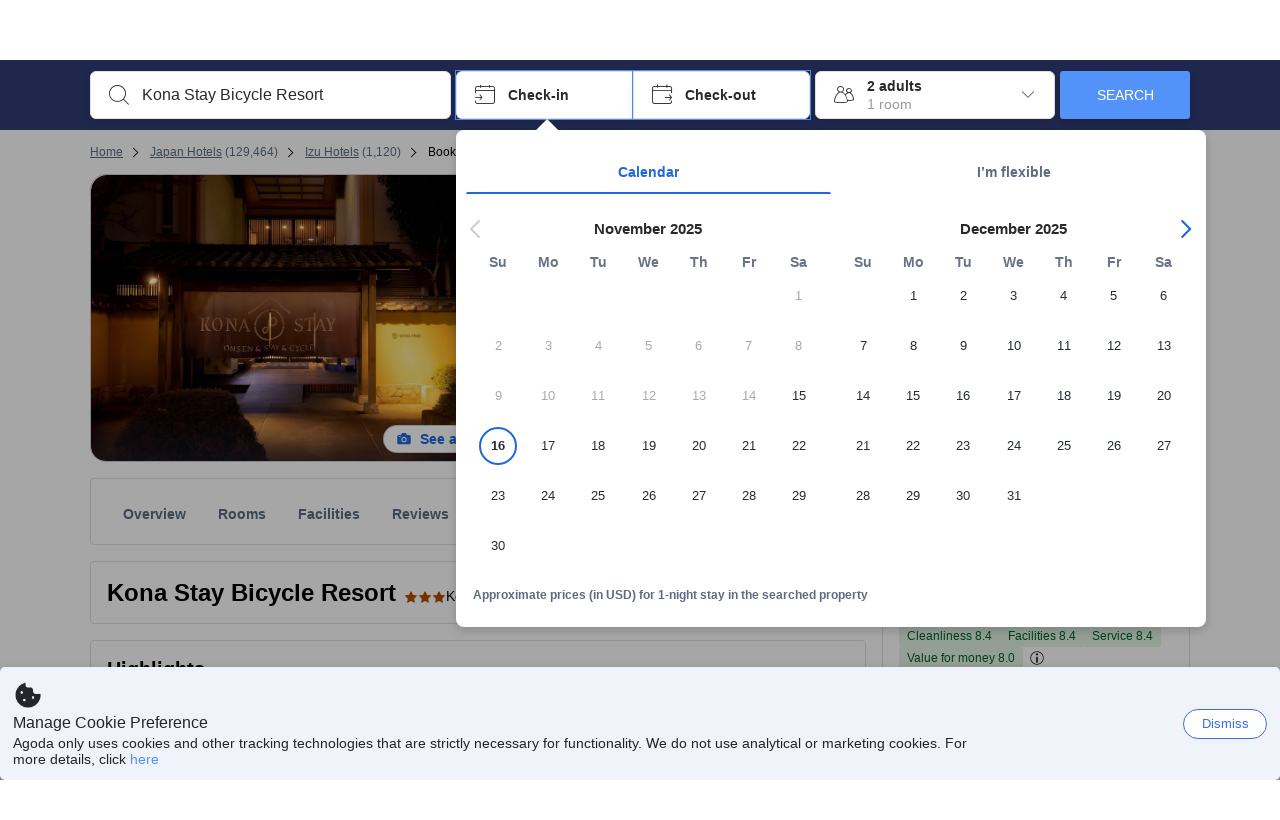

--- FILE ---
content_type: text/css
request_url: https://cdn6.agoda.net/cdn-accom-web/js/assets/browser-bundle/9951-f6ce36010e23.css
body_size: 219
content:
.List{color:#fff}.List__Title{display:block;font-size:16px;margin-bottom:8px}html[dir=ltr] .List__List--Horizontal li{float:left;margin-right:8px}html[dir=rtl] .List__List--Horizontal li{float:right;margin-left:8px}.List__List--Vertical li{margin-bottom:8px}html[dir=ltr] .List__ListDivider{border-left-style:solid;border-left-width:1px}html[dir=rtl] .List__ListDivider{border-right-style:solid;border-right-width:1px}body:not(.themed) .List__ListDivider{border-left-color:#dddfe2;border-right-color:#dddfe2}.List__ListDivider--Horizontal{height:100%}.CalendarLegend{margin-top:8px}.CalendarLegendItem{padding:0 7px}.CalendarLegendItem__Icon{font-size:16px}body:not(.themed) .CalendarLegendItem__Icon{color:#e12d2d}body:not(.themed) .CalendarLegendItem__Icon--Green{color:#32a923}html[dir=ltr] .CalendarLegendItem__Icon{margin-right:7px}html[dir=rtl] .CalendarLegendItem__Icon{margin-left:7px}.CalendarLegendItem__Text{color:#333;font-size:12px;font-weight:700}body:not(.themed) .CalendarLegendItem__Text--Alert{color:#e12d2d}body:not(.themed) .CalendarLegendItem__Text--Green{color:#32a923}.CalendarLegendItem__Text--PriceTrendText,.CalendarLegendItem__Text--SoldOutText{color:#777;font-size:12px;font-weight:700}.CalendarLegendItem__SubText{color:#333;font-weight:400}.CalendarLegendItem__Tooltip.rc-tooltip{z-index:1500}.CalendarLegendPriceTrend{margin-left:18px;max-width:550px}.CalendarLegendPriceTrend__wide{max-width:100%}
/*# sourceMappingURL=9951-f6ce36010e23.css.map*/

--- FILE ---
content_type: text/css
request_url: https://cdn6.agoda.net/cdn-accom-web/js/assets/browser-bundle/2133-9403d895d712.css
body_size: 571
content:
.TopDestinationShowcase{display:flex;flex-wrap:wrap;justify-content:center}.TopDestinationShowcase__Item{display:inline-block;margin:6px;position:relative;width:calc(25% - 12px)}body:not(.themed) .TopDestinationShowcase__Item{background-image:linear-gradient(transparent 38%,#000);box-shadow:0 2px 4px 0 rgba(0,0,0,.15)}.TopDestinationShowcase__Item:before{content:"";display:block;padding-top:100%}@media screen and (min-width:1280px){.TopDestinationShowcase__Item{margin:.4%;width:11.7%}}.TopDestinationShowcase__MainTitle{font-size:16px;font-weight:400;margin-bottom:5%}body:not(.themed) .TopDestinationShowcase__MainTitle{color:#f9f9fa}@media screen and (min-width:1280px){.TopDestinationShowcase__MainTitle{font-size:1.07em}}.TopDestinationShowcase__SubTitle{display:block;font-weight:400;margin:0}body:not(.themed) .TopDestinationShowcase__SubTitle{color:#bec2c9}.TopDestinationShowcase img{position:relative;top:0;z-index:-1}.TopDestinationShowcase .c-image-container__bottom-left{padding:11%;width:100%}.TopDestinationShowcase .c-image-container__content:after{bottom:0;content:"";left:0;position:absolute;right:0;top:0;z-index:-2}body:not(.themed) .TopDestinationShowcase .c-image-container__content:after{background-color:rgba(0,0,0,.3)}.c-image-container.c-image-container--absolute{height:100%;position:absolute;top:0;width:100%}.c-image-container--flex .c-image-container__content{display:flex}.c-image-container--flexColumn .c-image-container__content{flex-direction:column}@keyframes fadeIn{0%{opacity:0}to{opacity:1}}@keyframes fallDownTo0{0%{opacity:0;transform:translateY(-30%)}80%{opacity:1;transform:translateY(2px)}to{transform:translateY(0)}}@keyframes slideYTo0{to{transform:translateY(0)}}@keyframes slideXTo0{to{transform:translateX(0)}}@keyframes wave-630{0%{transform:translateX(-630px)}50%{transform:translateX(0)}to{transform:translateX(630px)}}.TopDestination{margin:60px auto;width:800px}@media screen and (min-width:1280px){.TopDestination{margin:3% auto;padding:0 9%;width:auto}}.TopDestination__Title{margin-bottom:20px}.TopDestination__Info,.TopDestination__Title{font-size:23px;font-weight:400;text-align:center}.TopDestination__Info{padding-bottom:20px}.tab-container{margin-top:-20px}.tab-container .tab-menu{margin-bottom:40px;text-align:center}.tab-container .tab-menu .top-destination-tabs{display:inline-block;text-align:center}.tab-container .tab-menu .tab-item{border-bottom:1px solid #f7f7f7;display:inline-block;padding:0;width:150px}.tab-container .tab-menu .tab-item.active,.tab-container .tab-menu .tab-item:hover{border-bottom:3px solid #0283df}.tab-container .tab-menu .tab-item.active .tab-link,.tab-container .tab-menu .tab-item:hover .tab-link{color:#0283df;padding-bottom:13px}.tab-container .tab-menu .tab-item .tab-link{color:#000;display:block;font-weight:700;margin:0;padding:15px;text-decoration:none}
/*# sourceMappingURL=2133-9403d895d712.css.map*/

--- FILE ---
content_type: text/javascript
request_url: https://cdn6.agoda.net/cdn-accom-web/js/assets/browser-bundle/8899-63d862b8f8c5.js
body_size: 60610
content:
"use strict";(self.webpackChunkagoda_webpack_clientside_webpack5=self.webpackChunkagoda_webpack_clientside_webpack5||[]).push([["8899"],{30679:function(){},4742:function(){},66877:function(){},43993:function(){},14145:function(){},69324:function(){},83463:function(){},85794:function(){},54182:function(){},47900:function(){},68816:function(){},41066:function(){},13142:function(){},70970:function(){},57450:function(){},50481:function(){},75797:function(){},14151:function(){},49209:function(){},5883:function(){},61711:function(){},56317:function(){},10476:function(){},50934:function(){},86359:function(e,t,n){var r=n(74500),i=n.n(r),o=n(40909),a=n.n(o),s=n(39135),l=n.n(s),c=n(96236),d=n.n(c),u=n(5256),m=n.n(u),p=n(2341),v=n.n(p),h=n(4742),g=n.n(h),f={};f.styleTagTransform=v(),f.setAttributes=d(),f.insert=l().bind(null,"head"),f.domAPI=a(),f.insertStyleElement=m(),i()(g(),f),g()&&g().locals&&g().locals},92708:function(e,t,n){n.d(t,{K3:function(){return s},Lb:function(){return l},iF:function(){return o},lF:function(){return a}});var r=n(57877),i=n(20752),o=function(e,t){return s(r.stringify(e,{skipNulls:!0}),t)},a=function(e,t){return"&".concat(r.stringify(e,{encode:t,skipNulls:!0}))},s=function(e,t){var n=c();return"".concat(n).concat(t,"?").concat(e)},l=function(e,t){return e.includes("?")?"".concat(e,"&").concat(t):"".concat(e,"?").concat(t)},c=function(){var e=(0,i.TM)();return e&&"/".concat(e)}},96151:function(e,t,n){n.d(t,{o:function(){return i}});var r=n(86070);n(30758);var i=function(e){var t=e.iconClassName||"ficon-noti-check-mark-sharp";return(0,r.jsxs)("span",{className:e.containerClassName,children:[(0,r.jsx)("input",{type:"checkbox",id:e.id,"aria-labelledby":e.label,disabled:e.disabled}),(0,r.jsxs)("span",{className:"checkbox-icon",role:"checkbox","aria-label":e.label,"aria-checked":e.isSelected,"aria-disabled":e.disabled,children:[!0===e.isSelected&&(0,r.jsx)("i",{className:"ficon filteritem-checkmark filteritem-checkmark--checked ".concat(t)}),null==e.isSelected&&(0,r.jsx)("i",{className:"ficon filteritem-checkmark filteritem-checkmark--indeterminate ficon-minus-thin"})]})]})};i.displayName="CheckBox"},20752:function(e,t,n){n.d(t,{TM:function(){return i}}),n(69084);var r=n(24610);n(28827),n(411),n(71848);var i=function(){return r.ti.pageConfig.htmlLanguage}},2401:function(e,t,n){n.d(t,{C:function(){return l}});var r=n(2098),i=n(67701),o=n(89932),a=n(35577),s=n(12560),l=new r.ClientSideBehavior("PropertyChatBehavior",i.whiteLabelId.equal(a.Ht.Agoda).or.whiteLabelFeature.contains(s.UO).build(),o.FallbackStrategy.Disable)},54038:function(e,t,n){n.d(t,{V:function(){return o}});var r=n(2534),i=n(38939),o=function e(){(0,r._)(this,e)};(0,i._)(o,"FACILITIES","facilities"),(0,i._)(o,"LOCATION","location"),(0,i._)(o,"ROOM","roomComfort"),(0,i._)(o,"STAFF_PERFORMANCE","staffPerformance"),(0,i._)(o,"VALUE_FOR_MONEY","valueForMoney")},6525:function(e,t,n){n.d(t,{G:function(){return l}});var r=n(94797),i=n(55761),o=n(2901),a=n(19895),s={kilometreDigits:{fractionDigits:1,decimalDigits:1},shouldDoFormatForMetre:!1,metreDigits:{fractionDigits:1,decimalDigits:1},mileDigits:{fractionDigits:1,decimalDigits:1},feetDigits:{fractionDigits:1,decimalDigits:1}},l=function(e,t,n,l,c,d,u,m,p){var v=e,h=(0,r._)({},s,c),g=h.kilometreDigits,f=h.metreDigits,w=h.mileDigits,y=h.feetDigits,x=d&&c.shouldDoFormatForMetre;if(e<=0)return"";if(p){if(v<1){var C=1e3*v*o.VC;if(C>o.iL){var T=C*o.S,b=(0,a.EX)(Number(T.toFixed(w.fractionDigits)),w.decimalDigits,!1,t);return u?i.StringFormatter.format(u,b):String(b)}var R=(0,a.EX)(Number(C.toFixed(y.fractionDigits)),y.decimalDigits,!1,t);return m?i.StringFormatter.format(m,R):String(R)}v*=o.Ad;var S=(0,a.EX)(Number(v.toFixed(w.fractionDigits)),w.decimalDigits,!1,t);return u?i.StringFormatter.format(u,S):String(S)}return v<1?(v*=1e3,l&&(x?i.StringFormatter.format(l,(0,a.EX)(Number(v.toFixed(f.fractionDigits)),f.decimalDigits,!1,t)):i.StringFormatter.format(l,String(v)))||""):n&&i.StringFormatter.format(n,(0,a.EX)(Number(v.toFixed(g.fractionDigits)),g.decimalDigits,!1,t))||""}},26353:function(e,t,n){n.d(t,{Dp:function(){return s},N5:function(){return c},el:function(){return d},lW:function(){return m},s9:function(){return a},sQ:function(){return l},t8:function(){return u}});var r=n(30758),i=n(92137),o=function(e){return r.lazy((0,i.H)(function(){return Promise.resolve().then(n.t.bind(n,17246,23)).then(e)}))},a=o(function(e){return{default:e.CartProvider}}),s=o(function(e){return{default:e.AddToCartButton}}),l=o(function(e){return{default:e.CartModal}}),c=o(function(e){return{default:e.CartFloatingButton}}),d=o(function(e){return{default:e.AddedToCartToastWrapper}}),u=r.lazy(function(){return Promise.all([n.e("8276"),n.e("6742")]).then(n.bind(n,82146))}),m=r.lazy(function(){return Promise.all([n.e("4190"),n.e("4687")]).then(n.bind(n,99122))})},66277:function(e,t,n){n.d(t,{f:function(){return C},b:function(){return T}});var r=n(64350),i=n(24610),o=n(61807),a=n(69441),s=n(92110),l=n(2098),c=n(89932),d=n(67701),u=n(35577),m=new l.ClientSideBehavior("CartCashBackBehavior",d.whiteLabelId.equal(u.Ht.Agoda).build(),c.FallbackStrategy.Disable),p=n(16136),v=n(17194),h=n(78887),g=n(94797),f=n(87869),w=n(92708),y=(0,r.createSelector)(function(e){return e.user.searchCriteria},function(e){var t,n,r,i,o,a,s,l,c,d,u=(0,f.Zv)(),m=(0,g._)({city:e.cityId,checkIn:e.checkIn.split("T")[0],los:e.los,rooms:e.rooms,adults:e.adults,children:e.children,cid:null==(r=u.searchbox)||null==(n=r.config)||null==(t=n.page)?void 0:t.cid,tag:null==(a=u.searchbox)||null==(o=a.config)||null==(i=o.page)?void 0:i.tag,gclid:null==(c=u.searchbox)||null==(l=c.config)||null==(s=l.page)?void 0:s.gclid},(null==e||null==(d=e.childAges)?void 0:d.length)>0?{childages:e.childAges.join(",")}:{});return"".concat("/search","?").concat((0,w.lF)(m).substring(1))}),x=function(e){var t=e.property.childRooms,n=e.ui.selectedChildRoomUid;return t.find(function(e){return e.uid===n})},C=(0,r.createSelector)(function(e){return e.property.name},x,function(e){var t=e.property.masterRooms,n=x(e),r=null==n?void 0:n.masterRoomId;return t.find(function(e){return e.id===r})},function(e){return e.user.searchCriteria.los},function(e,t,n,r){var o,l,c,d,u=(0,i.ZJ)();return{propertyName:e,price:{currency:{code:null==(o=u.pageConfig)?void 0:o.currencyCode,id:u.pageConfig.currencyId},value:(0,a.O)(m)&&(null==t?void 0:t.shouldShowPostCashBackPrice)?(0,s.wx)(null==t?void 0:t.pricing,null==t||null==(l=t.pricing)?void 0:l.isInclusive):(0,p.EZ)(null==t?void 0:t.pricing,null==t?void 0:t.extraBeds)},roomName:(null==n?void 0:n.name)||"",imgSrc:(null==n||null==(d=n.thumbnails)||null==(c=d[0])?void 0:c.src)||"",los:r}}),T=(0,r.createSelector)(function(e){return e?y(e):""},function(e,t){return t},function(e,t,n){return n},function(e,t,n){var r=(0,i.ZJ)().pageConfig.whitelabelid;return v.Xs.includes(r)||v.ww.includes(r)||(0,a.O)(h.j)?{type:o.P.CartSidebar,isOpen:t}:{type:o.P.CartInterstitialSidebar,isOpen:t,bookingUrl:n,addAnotherHotelUrl:e}})},24705:function(e,t,n){n.d(t,{O:function(){return s}});var r=n(2098),i=n(67701),o=n(89932),a=n(35577),s=new r.ClientSideBehavior("ChildRatePolicyModalBehavior",i.whiteLabelId.equal(a.Ht.Agoda).build(),o.FallbackStrategy.Disable)},64257:function(e,t,n){n.d(t,{_:function(){return l}});var r=n(2098),i=n(67701),o=n(89932),a=n(29064),s=n(61712),l=new r.ClientSideBehavior("KmToMilesConversionBehavior",(0,i.With)(i.experiment.contains(s.z.kmToMileConversion)).build(),o.FallbackStrategy.Disable,a.AgodaToggle.Disabled,a.B2BDefaultToggle.Enabled)},35477:function(e,t,n){n.d(t,{E:function(){return l}});var r=n(2098),i=n(89932),o=n(17233),a=n(67701),s=n(29064),l=new r.ClientSideBehavior("SessionManagementBehavior",a.whiteLabelFeature.contains(o.Xb).build(),i.FallbackStrategy.Disable,s.AgodaToggle.Disabled,s.B2BDefaultToggle.Enabled,r.Configurations.fromWhitelabelFeature(o.Xb,function(e){return e}))},2901:function(e,t,n){n.d(t,{Ad:function(){return i},S:function(){return a},VC:function(){return r},iL:function(){return o}});var r=3.28084,i=.621371,o=999,a=189394e-9},33034:function(e,t,n){n.d(t,{QJ:function(){return s},T0:function(){return l},oR:function(){return a},wX:function(){return c}});var r=n(60890),i=n(55761),o=n(18928),a=function(e,t,n,r,a){var s=(0,o.Qc)(e,r,n,void 0,!1),l=(0,o.Qc)(e,a,n,void 0,!1);return i.StringFormatter.format(t,s,l)},s=function(e){var t=new Date(e);return t.setMinutes(e.getMinutes()-e.getTimezoneOffset()),t.toJSON().slice(0,10)},l=function(e,t){return(0,r.format)(e,t)},c=function(e){return e?"".concat(e.split("T")[0],"T00:00:00"):""}},41952:function(e,t,n){n.d(t,{n:function(){return i}});var r,i=((r={})[r.FloatingContainerZIndex=100]="FloatingContainerZIndex",r[r.StickyFooterZIndex=5]="StickyFooterZIndex",r)},44061:function(e,t,n){n.d(t,{lR:function(){return m},Ay:function(){return v},vI:function(){return d}});var r=n(86070),i=n(30758),o=n(45451),a=n(45982),s=n(53309),l=n(10890),c=n(2434),d=function(e){return u(m(e).importantNotes)},u=function(e){return(0,c.A)(e)>0},m=function(e){return{importantNotes:e.aboutHotel.importantNotes}},p=i.memo(function(e){var t=e.importantNotes,n=e.showOnSidePanel;return u(t)?(0,r.jsxs)(o.Box,{id:"abouthotel-important","data-element-name":"about-hotel-important",children:[n?(0,r.jsx)(s.Typography,{variant:"heading-default","data-testid":"announcements-title",pt:"32",pb:"16",children:(0,r.jsx)(a.A,{translation:"ImportantNotice"})}):(0,r.jsx)(l.A,{children:(0,r.jsx)(a.A,{translation:"ImportantNotice"})}),t.map(function(e,t){return(0,r.jsx)(o.Box,{mb:"NONE",clone:!0,children:(0,r.jsx)(o.Paragraph,{dangerouslySetInnerHTML:{__html:e}})},t)})]}):null});p.displayName="Announcements";var v=p},73815:function(e,t,n){n.d(t,{DR:function(){return p},VN:function(){return f},lR:function(){return h},vI:function(){return m},b3:function(){return v}});var r=n(94797),i=n(86070),o=n(30758),a=n(2434),s=n(42232),l=n(53309),c=n(45451),d=n(75135),u=o.memo(function(e){var t=e.id,n=e.title,o=e.description,a=e.useCheckInOutTimeMeta;return(0,i.jsxs)(l.Box,{children:[(0,i.jsx)(c.Span,{children:n}),o&&(0,i.jsxs)(i.Fragment,{children:[":\xa0",(0,i.jsx)(c.Span,{strong:!0,children:o})]}),function(){if(!a)return null;var e=null;return 8===t?e=(0,d.NC)():9===t&&(e=(0,d.gT)()),(0,i.jsx)("meta",(0,s._)((0,r._)({},e),{content:o}))}()]})});u.displayName="HelpfulFactItem";var m=function(e){return p(h(e).usefulInfoGroups)},p=function(e){return(0,a.A)(null==e?void 0:e.filter(function(e){var t;return(null==(t=e.items)?void 0:t.length)!==0}))>0},v=function(e){var t=p(e.aboutHotel.usefulInfoGroups);return!!(e.aboutHotel.hotelPolicy||e.aboutHotel.importantNotes||t)},h=function(e){return{usefulInfoGroups:e.aboutHotel.usefulInfoGroups,isNewHotelSchema:e.experiments.isNewHotelSchema}},g=function(e,t){var n;return{listItems:(null==(n=e.items)?void 0:n.length)?e.items.map(function(n){var o;return o=e.id,{id:n.id,icon:n.fontIcon,title:(0,i.jsx)(u,(0,r._)({useCheckInOutTimeMeta:t&&1===o},n)),available:!0}}):[],id:e.id,title:e.name}},f=function(e,t){return{listIcons:e.map(function(e){return g(e,t)}).filter(function(e){return!!e.listItems.length}),elementName:"about-hotel-useful-info"}}},53600:function(e,t,n){n.d(t,{lR:function(){return m.lR},Ay:function(){return v},vI:function(){return m.vI}});var r=n(94797),i=n(86070),o=n(30758),a=n(45451),s=n(72720),l=n(45982),c=n(53309),d=n(84394),u=n(10890),m=n(73815),p=o.memo(function(e){var t,n=e.usefulInfoGroups,o=e.isNewHotelSchema,p=e.showOnSidePanel;return(0,m.DR)(n)?((t=n)&&-1!==t.map(function(e){return e.id}).indexOf(1)&&(0,s.T1)("checkInInformationLoaded"),(0,i.jsxs)(a.Box,{id:"abouthotel-usefulinfo",children:[p?(0,i.jsx)(c.Typography,{variant:"heading-default","data-testid":"helpful-facts-title",pt:"32",pb:"16",children:(0,i.jsx)(l.A,{translation:"PropertyPoliciesHelpfulFacts"})}):(0,i.jsx)(u.A,{children:(0,i.jsx)(l.A,{translation:"PropertyPoliciesHelpfulFacts"})}),(0,i.jsx)(d.A,(0,r._)({},(0,m.VN)(n,o)))]})):null});p.displayName="HelpfulFacts";var v=p},20155:function(e,t,n){n.d(t,{A:function(){return l}});var r=n(86070),i=n(30758),o=n(45451),a=n(60314),s=i.memo(function(e){var t=e.houseRules;if(!t)return null;var n=(0,a._)(t);return(0,r.jsx)(o.Box,{clone:!0,children:(0,r.jsx)(o.Paragraph,{style:{whiteSpace:"pre-line"},dangerouslySetInnerHTML:{__html:n}})})});s.displayName="HouseRules";var l=s},11053:function(e,t,n){n.d(t,{Ay:function(){return T}});var r=n(94797),i=n(42232),o=n(98132),a=n(86070),s=n(53309),l=n(30758),c=n(2434),d=n(45451),u=n(40542),m=n(98822),p=n(73447),v=l.memo(function(e){var t=e.fontIcon,n=e.fontIconSize;return(0,a.jsx)("i",{className:"ficon ficon-".concat(n," ").concat(t)})});v.defaultProps={fontIconSize:18},v.displayName="FontIcon";var h=l.memo(function(e){var t=e.children,n=e.fontIcon,o=e.kiteIcon,s=e.fontIconSize,l=e.iconSpace,c=e.titleText,m=(0,u._)(e,["children","fontIcon","kiteIcon","fontIconSize","iconSpace","titleText"]);return(0,a.jsx)(d.Box,(0,i._)((0,r._)({textColor:{color:"secondary",variant:"bordered"}},m),{children:(0,a.jsxs)(d.GridV2,{direction:"row",spacing:l||"M",wrap:"nowrap",children:[n&&(0,a.jsx)(d.GridV2.Item,{"aria-label":c,role:"img",children:(0,a.jsx)(v,{fontIcon:n,fontIconSize:s})}),o&&(0,a.jsx)(d.GridV2.Item,{"aria-label":c,role:"img",children:o}),(0,a.jsx)(d.Box,{overflow:"hidden",clone:!0,children:(0,a.jsx)(d.GridV2.Item,{children:t})})]})}))});h.displayName="ListIconItem",(0,m.CK)(h);var g=function(e){var t=e.titleText,n=e.variant,o=e.listStyle,l=e.listStylePosition,c=e.listItems,m=e.breakInside,p=e.elementName,v=(0,u._)(e,["titleText","variant","listStyle","listStylePosition","listItems","breakInside","elementName"]);return(0,a.jsxs)(d.Box,(0,i._)((0,r._)({},v),{style:(0,r._)({breakInside:m?"avoid":null},v.style),overflow:"hidden","data-element-name":p,children:[t&&(0,a.jsx)(s.Typography,{variant:"body-s-strong",tag:"h5",mb:"12",children:t}),(0,a.jsx)(d.List,{variant:n,listStyle:o,listStylePosition:l,children:null==c?void 0:c.map(function(e,t){return e.children&&(0,a.jsx)(h,(0,r._)({},e),t)})}),m&&(0,a.jsx)(s.Box,{height:"16px"})," "]}))};g.defaultProps={variant:"vertical",listStyle:"none",listStylePosition:"unset",breakInside:!1},g.displayName="ListIcon",(0,p.X)(g);var f=n(66851),w=n(99073),y=n(55761),x=function(e){var t=e.id,n=e.title,o=e.available,l=e.subTitle,c=e.elementName,u=e.elementValue,m=e.unavailableFacilities,p=e.listIconGroupAccessibilityFix,v="";"string"==typeof n&&(v=n);var h=y.StringFormatter.format(m,v);return(0,a.jsxs)(s.Box,(0,i._)((0,r._)({},o?{"data-element-value":"available"}:{style:{textDecoration:"line-through"}}),{"data-element-name":c||"property-feature","data-element-index":t||0,"data-element-count":0,mb:"4","data-element-value":o?"available":u||"unavailable",position:"relative",textDecoration:o?"none":"line-through",textColor:!o&&p?"base.subtle":void 0,children:[!o&&(0,a.jsx)(s.ScreenReaderOnly,{children:h}),(0,a.jsx)(d.Span,{"aria-hidden":!o,children:n}),l&&(0,a.jsx)(s.Box,{children:(0,a.jsx)(d.Span,{color:500,textSize:"S",children:l})})]}))},C=(0,y.withTranslations)((0,y.withExperiments)(function(e){var t=e.title,n=e.listIcons,l=e.columnCount,u=e.elementName,m=e.unavailableFacilities,p=(0,o._)((0,f.useBehavior)(w.I),1)[0];return(0,c.A)(n)>0?(0,a.jsxs)(a.Fragment,{children:[t&&(0,a.jsx)(d.Box,{clone:!0,mb:"L",display:"block",children:p?(0,a.jsx)(s.Typography,{variant:"body-s-strong",tag:"h5",mb:"12",children:t}):(0,a.jsx)(d.Span,{textSize:"M",strong:!0,children:t})}),(0,a.jsx)(d.Box,{display:"block",className:"FeatureGroup",style:{columnCount:l||3,columnGap:"24px",marginBottom:"-16px"},"data-element-name":u,children:n.map(function(t,n){var o,s,l,c;return(0,a.jsx)(g,{titleText:t.title,listItems:(s=t.listItems,l=null!=m?m:"",c=null==(o=e.experiments)?void 0:o.listIconGroupAccessibilityFix,s&&s.map(function(e){var t=e.available,n=e.icon;return(0,r._)({children:(0,a.jsx)(x,(0,i._)((0,r._)({},e),{unavailableFacilities:l,listIconGroupAccessibilityFix:c})),fontIcon:n,titleText:String(e.title)},{},t?{}:{textColor:{color:"secondary",variant:"plainText"}})})),breakInside:!0,elementName:t.elementName},t.id||n)})})]}):null}),function(e){return{unavailableFacilities:e.unavailableFacilities}});C.displayName="ListIconGroup";var T=(0,p.X)(C)},84394:function(e,t,n){n.d(t,{A:function(){return r.Ay}});var r=n(11053)},33585:function(e,t,n){n.d(t,{lR:function(){return T},Ay:function(){return R},vI:function(){return x}});var r=n(86070),i=n(53309),o=n(30758),a=n(45451),s=n(33893),l=n(452),c=n(53081),d=n(37058),u=Object.prototype.hasOwnProperty;function m(e,t){return e===t&&(0!==e||1/e==1/t)||e!=e&&t!=t}var p="function"==typeof Object.is?Object.is:m,v=function(e,t){if(m(e,t))return!0;if((void 0===e?"undefined":(0,d._)(e))!=="object"||null===e||(void 0===t?"undefined":(0,d._)(t))!=="object"||null===t)return!1;var n=Object.keys(e),r=Object.keys(t);if(n.length!==r.length)return!1;for(var i=0;i<n.length;i+=1)if(!u.call(t,n[i])||!p(e[n[i]],t[n[i]]))return!1;return!0},h=n(45982),g=n(98132),f=n(66851),w=n(99073),y=function(e){var t=e.childPolicy,n=e.children,o=(0,g._)((0,f.useBehavior)(w.I),1)[0];if(!t)return null;var s=(null==t?void 0:t.policy)&&(0,r.jsx)(a.Span,{textSize:"M",strong:!0,children:t.policy});return(0,r.jsx)(a.GridV2.Item,{sm:4,children:(0,r.jsxs)(a.Box,{border:{width:"S",color:100},mt:"M",p:"M",radius:"S",minHeight:"100%",children:[(0,r.jsx)(a.GridV2,{spacing:"S",children:(0,r.jsxs)(a.Box,{display:"flex",alignItems:"center",clone:!0,children:[(0,r.jsx)(a.GridV2.Item,{sm:2,children:n}),(0,r.jsx)(a.GridV2.Item,{sm:10,children:o?(0,r.jsx)(i.Typography,{tag:"h6",mt:"4",children:t.ageDescription}):(0,r.jsx)(a.Span,{textSize:"S",strong:!0,children:t.ageDescription})})]})}),(0,r.jsx)(a.Divider,{space:"NONE"}),s,(0,r.jsx)(a.Box,{pt:t.policy?"S":"NONE",text:500,children:(0,r.jsx)(a.Span,{textSize:"S",children:t.additionalInfo})})]})})};y.displayName="ChildPolicyBox";var x=function(e){return C(T(e).guestPolicies)},C=function(e){return!!e},T=function(e){return{guestPolicies:e.aboutHotel.guestPolicies}},b=o.memo(function(e){var t=e.guestPolicies,n=e.showOnSidePanel;if(!C(t))return null;var o=t.extraBedPolicy,d=t.minimumAgeOfGuest,u=t.infantPolicy,m=t.childPolicy,p=t.adultChildPolicy;return(0,r.jsxs)(i.Box,{children:[n?(0,r.jsx)(i.Typography,{variant:"heading-default","data-testid":"guest-policies-title",pb:"16",children:(0,r.jsx)(h.A,{translation:"GuestPoliciesChildAndExtrabedTitle"})}):(0,r.jsx)(a.Heading,{textSize:"M",variant:"h5",strong:!0,children:(0,r.jsx)(h.A,{translation:"GuestPoliciesChildAndExtrabedTitle"})}),o&&(0,r.jsx)(a.Paragraph,{children:o}),d&&(0,r.jsx)(a.Paragraph,{children:d}),(0,r.jsxs)(a.GridV2,{spacing:"XL",children:[(0,r.jsx)(y,{childPolicy:u,children:(0,r.jsx)(s.A,{size:"XL"})}),(0,r.jsx)(y,{childPolicy:m,children:(0,r.jsx)(l.A,{size:"XL"})}),(0,r.jsx)(y,{childPolicy:p,children:(0,r.jsx)(c.A,{size:"XL"})})]})]})},function(e,t){return v(e.guestPolicies,t.guestPolicies)});b.displayName="GuestPolicies";var R=b},13226:function(e,t,n){n.d(t,{A:function(){return x}});var r=n(86070);n(30758);var i=n(14803),o=n(74500),a=n.n(o),s=n(40909),l=n.n(s),c=n(39135),d=n.n(c),u=n(96236),m=n.n(u),p=n(5256),v=n.n(p),h=n(2341),g=n.n(h),f=n(30679),w=n.n(f),y={};y.styleTagTransform=g(),y.setAttributes=m(),y.insert=d().bind(null,"head"),y.domAPI=l(),y.insertStyleElement=v(),a()(w(),y),w()&&w().locals&&w().locals;var x=function(e){var t=e.hasData,n=e.children;return t?(0,r.jsx)(r.Fragment,{children:n}):(0,r.jsx)(i._,{imageClassName:"NoDataFallbackImage",elementName:"no-data-fallback-image",image:"//cdn6.agoda.net/images/northstar/empty-state-illus.jpg"})}},68205:function(e,t,n){n.d(t,{lR:function(){return u},Ay:function(){return m},vI:function(){return c}});var r=n(86070),i=n(53309),o=n(30758),a=n(45451),s=n(45982),l=n(2434),c=function(e){var t=u(e);return d(t.otherPolicies,t.noExtraBedAvailable)},d=function(e,t){return(0,l.A)(e)>0||t},u=function(e){return{otherPolicies:e.aboutHotel.otherPolicies&&e.aboutHotel.otherPolicies.filter(function(e){return e.trim().length>0}),noExtraBedAvailable:e.aboutHotel.noExtraBedAvailable}},m=o.memo(function(e){var t=e.otherPolicies,n=e.noExtraBedAvailable,o=e.showOnSidePanel;return d(t,n)?(0,r.jsxs)(i.Box,{mt:"24",children:[o?(0,r.jsx)(i.Typography,{variant:"heading-default","data-testid":"other-policies-title",pt:"32",pb:"16",children:(0,r.jsx)(s.A,{translation:"GuestPoliciesOthers"})}):(0,r.jsx)(a.Heading,{textSize:"M",variant:"h5",strong:!0,children:(0,r.jsx)(s.A,{translation:"GuestPoliciesOthers"})}),t&&(0,r.jsx)(a.List,{variant:"vertical",listStyleType:"disc",listStylePosition:"inside",children:t.map(function(e,t){return e.trim().length>0?(0,r.jsx)(a.Span,{dangerouslySetInnerHTML:{__html:e}},t):null})}),n&&(0,r.jsx)(a.Box,{clone:!0,mt:"M",children:(0,r.jsx)(a.Paragraph,{children:(0,r.jsx)(s.A,{translation:"ExtraBedsAskProperty"})})})]}):null})},26440:function(e,t,n){var r=n(86070);n(30758);var i=n(53309),o=n(70676),a=n(45982),s=n(10890);t.A=function(e){var t=e.dsaComplianceInfo,n=e.showOnSidePanel;return t&&1===t.status?(0,r.jsx)(r.Fragment,{children:(0,r.jsxs)(i.Box,{id:"abouthotel-private-legal-information","data-element-name":"abouthotel-private-legal-information",children:[n?(0,r.jsx)(i.Typography,{variant:"heading-default","data-testid":"private-host-legal-info-title",pt:"32",pb:"16",children:(0,r.jsx)(a.A,{translation:"ProfessionalHostLegalInformation"})}):(0,r.jsx)(s.A,{children:(0,r.jsx)(a.A,{translation:"ProfessionalHostLegalInformation"})}),(0,r.jsx)(i.Typography,{variant:"body-s","data-testid":"private-host-legalinfo",children:(0,o.F2)("PrivateHostDescription")})]})}):null}},62064:function(e,t,n){var r=n(94797),i=n(42232),o=n(98132),a=n(86070),s=n(30758),l=n(49154),c=n(53309),d=n(17892),u=n(55761),m=n(70676),p=n(35401),v=n(69441),h=n(47424),g=n(6392),f=n(85849),w=n(73895),y=n(10890),x=function(e){var t=e.info;return(0,a.jsx)(d.XI,{size:"s",children:t.map(function(e){var t=e.label,n=e.value;return(0,a.jsxs)(d.Hj,{children:[(0,a.jsx)(d.A0,{children:(0,a.jsx)(c.Typography,{variant:"body-s",children:t})}),(0,a.jsx)(d.nA,{children:(0,a.jsx)(c.Typography,{variant:"body-s",children:n})})]},t)})})};t.A=(0,u.withExperiments)(function(e){var t=e.companyTraceabilityInfo,n=e.companyTraceabilityData,d=e.showKrTraceabilityInfoExp,u=e.showOnSidePanel,C=(0,o._)(s.useState(!1),2),T=C[0],b=C[1],R=(0,v.O)(p.O),S=Array.isArray(null==n?void 0:n.traderInformationList)&&n.traderInformationList.length>0,P=(null==n||null==(L=n.requiredLayoutType)?void 0:L.toLowerCase())==="krtemplate",_=(0,w.d4)(function(e){var t;return null==(t=e.user)?void 0:t.searchCriteria}),I=function(e,t){return t?(0,a.jsx)(c.Typography,{"data-testid":e,variant:"body-s",children:t}):null},A=function(e,t,n){return t?(0,a.jsxs)(c.Box,{display:"inline-flex",children:[(0,a.jsx)(c.Typography,{me:"8","data-testid":"".concat(e,"-label"),variant:"body-s-strong",children:n}),(0,a.jsx)(c.Typography,{"data-testid":"".concat(e,"-text"),variant:"body-s",children:t})]}):null},j=function(e){if(!e)return null;var t=[e.addressUnit,e.addressFloor,e.addressBuilding].filter(function(e){return!(0,l.A)(e)}).join(", "),n=[e.city,e.stateName,e.countryName].filter(function(e){return!(0,l.A)(e)}).join(", ");return(0,a.jsxs)(a.Fragment,{children:[I("addressLine1",t),I("addressStreet1",e.addressStreet1),I("addressStreet2",e.addressStreet2),I("addressLine2",n)]})},N=function(){return P?(0,m.F2)("KrProfessionalHostSectionTitle"):(0,m.F2)("ProfessionalHostLegalInformation")},k=function(){return P?(0,m.F2)("KrProfessionalHostDescription"):(0,m.F2)("DsaProfessionalHostDescription")},F=function(e){var t,n;return(0,a.jsxs)(a.Fragment,{children:[(0,a.jsx)(c.Typography,{variant:"body-s",children:k()}),(0,a.jsx)(c.Typography,{mt:"16",mb:"8",variant:"body-default-strong",children:(0,m.F2)("DsaBusinessDetails")}),(t=e.tradingName)?(0,a.jsx)(c.Typography,{"data-testid":"tradingName",variant:"body-s-strong",children:t}):null,j(e.address),(0,a.jsx)(c.Box,{mb:"8"}),A("email",e.email,(0,m.F2)("DsaHostEmail")),A("phoneNumber",e.phoneNumber,(0,m.F2)("DsaPhoneNumber")),A("registrationNo",e.registrationNo,(0,m.F2)("DsaBusinessRegistrationNumber")),(n=e.chainSpecificComplianceText,(0,l.A)(n)?null:(0,a.jsx)(c.Typography,{"data-testid":"dsa-property-subtext",variant:"body-s",mt:"16",children:n}))]})},E=(0,g.useElementAnalytics)([h.ElementActionType.Seen,h.ElementActionType.Reveal,h.ElementActionType.Click],f.HotelTraceabilityInfoSeeDetailsLinkElementDictatorManifestV1.ids,{origin_country_code:null!=(D=null==_?void 0:_.origin)?D:"",property_id:null!=(B=null==_?void 0:_.hotelId)?B:0});if(d&&!S||!d&&(!R||!t))return null;if(d)if(P)M=(0,a.jsxs)(a.Fragment,{children:[(0,a.jsx)(c.Box,{mb:"16",children:(0,a.jsx)(c.Typography,{variant:"body-s",children:k()})}),(0,a.jsx)(c.Box,{width:"100%",display:"flex",flexDirection:"column",gap:"16",children:null==n||null==(O=n.traderInformationList)?void 0:O.map(function(e,t){return(0,a.jsx)(x,{info:[{label:(0,m.F2)("KrProfessionalHostBusinessName"),value:e.tradingName},{label:(0,m.F2)("KrProfessionalHostBusinessAddress"),value:j(e.address)},{label:(0,m.F2)("KrProfessionalHostRepresentativeName"),value:e.representativeName},{label:(0,m.F2)("KrProfessionalHostEmail"),value:e.email},{label:(0,m.F2)("KrProfessionalHostPhoneNumber"),value:e.phoneNumber},{label:(0,m.F2)("KrProfessionalHostBusinessRegistrationNumber"),value:e.registrationNo}]},"businessInfoTable-".concat(t+1))})})]});else{var L,D,B,M,O,H,W=null==n||null==(H=n.traderInformationList)?void 0:H[0];W&&(M=F(W))}else t&&(M=F(t));var G=function(){return(0,a.jsx)(c.Modal,{title:P?(0,m.F2)("KrProfessionalHostTitle"):(0,m.F2)("DsaProfessionalHostTitle"),visible:T,onClose:function(){return b(!1)},actions:[{actionType:"button",hierarchy:"primary",variant:"label",label:"".concat(P?(0,m.F2)("KrProfessionalHostOkayBtn"):(0,m.F2)("ProfessionalHostOkayBtn")),onClick:function(){return b(!1)}}],zIndex:2e3,"data-testid":"professional-detail-info-modal",children:M})};return(0,a.jsxs)(a.Fragment,{children:[(0,a.jsxs)(c.Box,{id:"abouthotel-professional-legal-information","data-element-name":"abouthotel-professional-legal-information",children:[u?(0,a.jsx)(c.Typography,{variant:"heading-default","data-testid":"professional-host-legal-info-title",pt:"32",pb:"16",children:N()}):(0,a.jsx)(y.A,{children:N()}),(0,a.jsxs)(c.Typography,{variant:"body-s",children:[P?(0,m.F2)("KrProfessionalHostSectionDescription"):(0,m.F2)("ProfessionalHost"),(0,a.jsx)(c.TextLink,(0,i._)((0,r._)({},E),{hierarchy:"primary",label:P?(0,m.F2)("KrProfessionalHostSeeDetails"):(0,m.F2)("SeeDetails"),onClick:function(){return b(!0)},"data-testid":"see-details-btn"}))]})]}),u?(0,a.jsx)(c.Portal,{children:G()}):G()]})})},10890:function(e,t,n){var r=n(86070),i=n(53309),o=n(30758),a=n(45451),s=o.memo(function(e){return(0,r.jsxs)(r.Fragment,{children:[(0,r.jsx)(i.Box,{pt:"16",mt:"16",mb:"0",children:(0,r.jsxs)(a.GridV2,{wrap:"nowrap",justify:"space-between",children:[(0,r.jsx)(a.GridV2.Item,{children:(0,r.jsx)(i.Typography,{variant:"body-default-strong",tag:"h4",children:e.children})}),e.highlightTitle&&(0,r.jsx)(a.GridV2.Item,{children:e.highlightTitle})]})}),(0,r.jsx)(a.Box,{mb:"L",clone:!0,children:(0,r.jsx)(a.Divider,{space:"NONE"})})]})});s.displayName="SectionHeadline",t.A=s},73527:function(e,t,n){n.d(t,{Cp:function(){return h},Ay:function(){return T},vI:function(){return g}});var r=n(45002),i=n(86070);n(30758);var o=n(64350),a=n(2434),s=n(37132),l=n(6525),c=n(69441),d=n(64257),u=function(e,t,n){var r=(0,c.Y)().isEnabled(d._),o=n.XKilometre,a=n.XMetre,s=n.XMile,u=n.XFeet,m=(0,l.G)(e.distance,t,o,a,{kilometreDigits:{fractionDigits:1,decimalDigits:1}},!1,s,u,r);return{subTitle:(0,i.jsxs)(i.Fragment,{children:[m," ",(0,i.jsx)("i",{className:"Location__Item--circle"}),e.cuisines]}),id:e.id,title:e.name,available:!0,icon:"ficon-restaurant"}},m=function(e,t,n){if((0,s.A)(e)||(0,s.A)(t)||(0,s.A)(n))return null;var i,o=(i=[]).concat.apply(i,(0,r._)(e.map(function(e){return e.restaurants})));return(0,s.A)(o)?null:{id:2,title:"Nearby restaurants",listItems:o.map(function(e){return u(e,t,n)})}},p=function(e,t,n,r){var i=(0,c.Y)().isEnabled(d._),o=r.XKilometre,a=r.XMetre,s=r.XMile,u=r.XFeet,m=(0,l.G)(e.distance,n,o,a,{kilometreDigits:{fractionDigits:1,decimalDigits:1}},!1,s,u,i);return{id:t,title:e.name,subTitle:m,available:!0,imageUrl:e.picturePath,imageAltText:e.name,icon:"ficon-flights-pin",elementName:e.picturePath?"about-hotel-whats-nearby-pills":""}},v=function(e){return(0,a.A)(e)>0},h=(0,o.defaultMemoize)(function(e){var t=e.culture,n=e.cms,i=e.aboutHotel,o=i&&i.placesOfInterest&&i.placesOfInterest.placesOfInterestProperties&&i.placesOfInterest.placesOfInterestProperties.map(function(e,r){return{id:r,title:e&&e.categoryName,listItems:e&&e.places&&e.places.map(function(e,r){return p(e,r,t,n)})}}),a=m(null==i?void 0:i.hotelRestaurants,t,n),s=[];return(o&&s.push.apply(s,(0,r._)(o)),a&&s.push(a),s.length>0)?{listIcons:s,elementName:"about-hotel-whats-nearby-section"}:{listIcons:[],elementName:"about-hotel-whats-nearby-section"}}),g=function(e){return v(h(e).listIcons)},f=n(94797),w=n(45982),y=n(53309),x=n(84394),C=n(10890),T=function(e){return v(e.listIcons)?(0,i.jsxs)(i.Fragment,{children:[e.showOnSidePanel?(0,i.jsx)(y.Typography,{variant:"heading-default","data-testid":"nearby-section-header",pb:"16",children:(0,i.jsx)(w.A,{translation:"NearbySectionHeader"})}):(0,i.jsx)(C.A,{children:(0,i.jsx)(w.A,{translation:"NearbySectionHeader"})}),(0,i.jsx)(x.A,(0,f._)({},e))]}):null};T.displayName="WhatsNearby"},1997:function(e,t,n){n.d(t,{A:function(){return l}});var r=n(86070),i=n(53309),o=n(30758),a=n(45451),s=o.memo(function(e){return(0,r.jsxs)(a.GridV2,{justify:"space-between",wrap:"nowrap",spacing:"XL",children:[(0,r.jsx)(a.GridV2.Item,{sm:e.notExpandGridItem?void 0:12,children:(0,r.jsx)(i.Box,{mb:"24",children:(0,r.jsxs)(a.GridV2,{direction:"column",children:[(0,r.jsx)(a.GridV2.Item,{children:e.titleVariant||e.titleTag?(0,r.jsx)(i.Typography,{variant:e.titleVariant,tag:e.titleTag,children:e.title}):(0,r.jsx)(a.Span,{textSize:"XL",strong:!0,children:e.title})}),e.subTitle&&(0,r.jsx)(a.GridV2.Item,{children:(0,r.jsx)(a.Span,{textSize:"S",color:500,children:e.subTitle})})]})})}),e.children&&(0,r.jsx)(a.GridV2.Item,{children:e.children})]})});s.displayName="ContentBoxHeader";var l=s},46434:function(e,t,n){n.d(t,{Y:function(){return y}});var r=n(94797),i=n(42232),o=n(86070);n(30758);var a=n(73895),s=n(53309),l=n(44061),c=n(13226),d=n(1997),u=n(53600),m=n(20155),p=n(33585),v=n(68205),h=n(62064),g=n(26440),f=n(10890),w=n(45982),y=function(e){var t,n,y,x,C,T,b,R,S=e.pageParams,P=e.showOnSidePanel,_=(0,a.d4)(function(e){var t;return null==(t=e.property)?void 0:t.companyTraceabilityInfo}),I=(0,a.d4)(function(e){var t;return null==(t=e.property)?void 0:t.dsaComplianceInfo}),A=(0,a.d4)(function(e){var t;return null==(t=e.property)?void 0:t.companyTraceabilityData}),j=null==S||null==(t=S.experiments)?void 0:t.showKrTraceabilityInfo,N=null==S||null==(n=S.experiments)?void 0:n.dsaPrivateHost;return(0,o.jsxs)(s.Box,{tabIndex:0,children:[!P&&(0,o.jsx)(d.A,{title:(0,o.jsx)(w.A,{translation:"PropertyPoliciesHeadline"}),titleVariant:"heading-default"}),(0,o.jsxs)(c.A,{hasData:(0,u.vI)(S)||(0,l.vI)(S)||null!=_||N&&!_||(S.hotelInfo.isSingleRoom&&S.hotelInfo.hasHostExperience?!!(null==(x=S.aboutHotel)||null==(y=x.guestPolicies)?void 0:y.houseRulesPolicy):!!(null==(C=S.aboutHotel)?void 0:C.houseRules)||(0,p.vI)(S)||(0,v.vI)(S)),children:[S.hotelInfo.isSingleRoom&&S.hotelInfo.hasHostExperience?(0,o.jsx)(m.A,{houseRules:null==S||null==(b=S.aboutHotel)||null==(T=b.guestPolicies)?void 0:T.houseRulesPolicy}):(0,o.jsxs)(o.Fragment,{children:[(0,o.jsx)(p.Ay,(0,i._)((0,r._)({},(0,p.lR)(S)),{showOnSidePanel:P})),(0,o.jsx)(v.Ay,(0,i._)((0,r._)({},(0,v.lR)(S)),{showOnSidePanel:P})),(null==(R=S.aboutHotel)?void 0:R.houseRules)&&(0,o.jsxs)(o.Fragment,{children:[P?(0,o.jsx)(s.Typography,{variant:"heading-default","data-testid":"house-rules-title",pt:"32",pb:"16",children:(0,o.jsx)(w.A,{translation:"HouseRules"})}):(0,o.jsx)(f.A,{children:(0,o.jsx)(w.A,{translation:"HouseRules"})}),(0,o.jsx)(m.A,{houseRules:S.aboutHotel.houseRules})]})]}),(0,o.jsx)(u.Ay,(0,i._)((0,r._)({},(0,u.lR)(S)),{showOnSidePanel:P})),(0,o.jsx)(l.Ay,(0,i._)((0,r._)({},(0,l.lR)(S)),{showOnSidePanel:P})),(0,o.jsx)(h.A,{companyTraceabilityInfo:_||null,showOnSidePanel:P,companyTraceabilityData:A||null,showKrTraceabilityInfoExp:!!j}),N&&!_?(0,o.jsx)(g.A,{dsaComplianceInfo:I,showOnSidePanel:P}):null]})]})}},38638:function(e,t,n){n.r(t),n.d(t,{default:function(){return nU},PropertyPageClass:function(){return nM},PropertyPage:function(){return nU}});var r,i,o,a,s,l,c,d,u,m,p,v=n(4894),h=n(2534),g=n(91079),f=n(38939),w=n(23404),y=n(94797),x=n(42232),C=n(86070),T=n(30758),b=n(73895),R=n(66851),S=n(21367),P=n(53309),_=n(411),I=n(2401),A=n(71771),j=n(69441),N=n(24705),k=n(72720),F=n(24610),E=n(55761),L=n(99731),D=n(61430),B=n(44587),M=n(35577),O=n(33582),H=n(8379),W=function(e,t){var n=F.ti&&F.ti.pageConfig&&null!=F.ti.pageConfig.cttp?F.ti.pageConfig.cttp:M.ev.User;return O.f.isTrafficValidForSEOExperiment(n)&&(e.isOpen=!0,e.visible=!1),e},G=function(e,t){e&&((0,k.T1)(H.s.OPEN_GALLERY_WITH_IMAGE,0),t&&(t.style.overflowY="scroll"))},U=n(90013),V=n(1187),q=n(51060),z=n(92137);n(808),n(86359);var Q=n(61807),X=n(26353),Y=n(41952),K=T.memo(function(e){var t,n,r=T.useCallback(function(){var e;e={type:Q.P.CartSidebar,isOpen:!0},(0,k.T1)(H.s.TOGGLE_SLIDER,e)},[]),i=64;(null==(t=e.SSRProps)?void 0:t.isShowBackToTop)&&(i+=56),(null==(n=e.SSRProps)?void 0:n.isReviewRendered)&&(i+=166);var o="".concat(i,"px");return(0,C.jsxs)(P.Box,{"data-element-name":"cart-floating-container",position:"fixed",bottom:e.SSRProps?o:"20px",zIndex:Y.n.FloatingContainerZIndex,end:e.SSRProps?"28px":"24px",display:"flex",flexDirection:"column",alignItems:"flex-end",gap:"8",children:[(0,C.jsx)(X.el,{}),(0,C.jsx)(X.N5,{onClick:r})]})});K.displayName="CartFloatingButtonComponent";var J=n(72414),Z=n(16666),$=n(54317),ee=n(9700),et=function(){(0,_.gK)(null,null,(0,$.lY)(window.location.toString(),"hms"))},en=function(e,t,n,r,i){(0,_.gK)(null,null,(0,$.DE)(window.location.toString(),i,t+(""!==e?"-".concat(e):""))),(0,Z.a)(ee.e.SignIn,{triggerElement:n,signInPanelData:{signInInfoMessage:r}})},er=n(27722),ei=n(79262),eo=n(92183),ea=n(21406),es=n(74500),el=n.n(es),ec=n(40909),ed=n.n(ec),eu=n(39135),em=n.n(eu),ep=n(96236),ev=n.n(ep),eh=n(5256),eg=n.n(eh),ef=n(2341),ew=n.n(ef),ey=n(66877),ex=n.n(ey),eC={};eC.styleTagTransform=ew(),eC.setAttributes=ev(),eC.insert=em().bind(null,"head"),eC.domAPI=ed(),eC.insertStyleElement=eg(),el()(ex(),eC),ex()&&ex().locals&&ex().locals;var eT=n(17176),eb=function(e,t,n,r,i,o,a,s,l){var c=(0,$.Ez)(s,e);if(!o)return(0,_.gK)(null,null,(0,$.lY)(e,s)),!1;if(c&&-1!==c.indexOf(r)){var d=c.split("-")[1];er.g.sendMeasurement({action:"login"});var u={cheapestPrice:t,currency:n,roomTypeId:void 0,isSendMessageComplete:!1,fromEntryPoint:"after_login",isLoggedIn:!0};if(d&&l&&l.masterRooms){var m=(0,eT.A)(l.masterRooms,function(e){return e.id.toString()===d});if(m){var p=m.rooms.length>0&&m.rooms[0].price&&m.rooms[0].price.display||"0",v=m.thumbnailsList.length>0&&m.thumbnailsList[0].src||null,h=m.images.length>0&&m.images[0]||"";u.price=p,u.roomTypeId=d,u.roomName=m.name,u.roomImage=v||h}}return(0,k.T1)("handleOpenInquiryProperty",u),!0}return!1};(r=c||(c={})).getBayLdJson=function(){return(0,_.YE)().getElementById("bay-ld-json")},r.getSeoData=function(){return(0,_.YE)().getElementById("seo-data")};var eR=n(87445);(i=d||(d={})).mapPageParamsToProps=function(e){var t,n,r,i,o,a=null==(t=e.reviews)?void 0:t.demographic,s=(0,eR.A)(null==(n=e.mosaicInitData)?void 0:n.images);return{schemaType:(null==e||null==(r=e.seo)?void 0:r.shouldUseLodgingBusinessSchemaAndUseNewItemProps)?"LodgingBusiness":"Hotel",hotelOverview:null==(i=e.aboutHotel.hotelDesc)?void 0:i.overview,reviewMaxScore:null==a?void 0:a.maxScore,reviewScore:null==a?void 0:a.score,reviewsCount:null==a?void 0:a.count,mainImageUrl:null==s?void 0:s.location,mapStaticUrl:null==(o=e.mapParams)?void 0:o.staticUrl,isSingleRoom:e.hotelInfo.isSingleRoom,protocol:e.protocol,shouldRenderPriceRangeLDJson:e.seo.shouldRenderPriceRangeLDJson}},i.mapStateToProps=function(e){var t,n;return{isSeoModelLoaded:!!e.property.seo,priceRange:(null==(t=e.property.seo)?void 0:t.priceRange)||"",propertyName:e.property.name,canonicalUrl:(null==(n=e.property.seo)?void 0:n.canonicalLink)||"",address:e.property.address.address1,area:e.property.address.area,city:e.property.address.city,country:e.property.address.country,postalCode:e.property.address.postalCode}};var eS=function(e){var t={"@context":"http://schema.org","@type":e.schemaType,name:e.propertyName,url:e.canonicalUrl,image:e.mainImageUrl,address:{"@type":"PostalAddress",addressCountry:e.country,addressLocality:e.area,addressRegion:e.city,postalCode:e.postalCode,streetAddress:e.address}};if(!e.isSingleRoom&&e.hotelOverview)try{t.description=new DOMParser().parseFromString(e.hotelOverview,"text/html").body.textContent||""}catch(e){t.description=""}return e.isSeoModelLoaded&&(t.aggregateRating={"@type":"AggregateRating"},e.reviewScore&&(e.shouldRenderPriceRangeLDJson&&(t.priceRange=e.priceRange),t.aggregateRating.ratingValue=e.reviewScore,t.aggregateRating.worstRating=1,t.aggregateRating.bestRating=e.reviewMaxScore,t.aggregateRating.reviewCount=e.reviewsCount)),e.mapStaticUrl&&(t.hasMap="".concat(e.protocol).concat(e.mapStaticUrl)),t},eP=function(e){var t=eS(e);return T.useEffect(function(){if(e.isSeoModelLoaded){var n=c.getBayLdJson();n&&(n.textContent=JSON.stringify(t))}},[e.isSeoModelLoaded]),(0,C.jsx)(C.Fragment,{})};eP.displayName="SeoLdJson";var e_=(0,b.Ng)(d.mapStateToProps)(eP),eI=n(88516),eA=n(47900),ej=n.n(eA),eN={};eN.styleTagTransform=ew(),eN.setAttributes=ev(),eN.insert=em().bind(null,"head"),eN.domAPI=ed(),eN.insertStyleElement=eg(),el()(ej(),eN),ej()&&ej().locals&&ej().locals;var ek=n(87083),eF=n(7664),eE=function(e){function t(e){var n;return(0,h._)(this,t),n=(0,v._)(this,t,[e]),(0,f._)(n,"handleScroll",(0,ek.A)(function(){n.state.startintro||n.setState(function(){return{startintro:!0}})})),(0,f._)(n,"toggleChatWindow",function(){n.setState(function(){return{isShow:!n.state.isShow,beforeLoading:!1}})}),(0,f._)(n,"renderIcon",function(){var e=(0,eF.Tb)("ficon","ficon-line-close","ficon-12","CwCegQrCode__HeaderIcon","CwCegQrCode__HeaderIcon--minimizeIcon",n.state.isShow?"CwCegQrCode__HeaderIcon--fadeIn":"CwCegQrCode__HeaderIcon--fadeOut",n.state.beforeLoading?"":"CwCegQrCode__HeaderIcon--afterLoading"),t=(0,eF.Tb)("ficon ficon-mmb-inbox","ficon-16","CwCegQrCode__HeaderIcon",n.state.isShow?"CwCegQrCode__HeaderIcon--fadeOut":"CwCegQrCode__HeaderIcon--fadeIn",n.state.beforeLoading?"":"CwCegQrCode__HeaderIcon--afterLoading");return(0,C.jsxs)("div",{className:"CwCegQrCode__HeaderIconContainer",children:[(0,C.jsx)("i",{className:e}),(0,C.jsx)("i",{className:t})]})}),n.state={beforeLoading:!0,startintro:!1,isShow:!1},n}return(0,w._)(t,e),(0,g._)(t,[{key:"componentDidMount",value:function(){window.addEventListener("scroll",this.handleScroll)}},{key:"componentWillUnmount",value:function(){window.removeEventListener("scroll",this.handleScroll)}},{key:"render",value:function(){var e=(0,eF.Tb)("CwCegQrCode","CwCegQrCode--chatAnchor",this.state.startintro?"CwCegQrCode--slideLeft":"CwCegQrCode--faded",this.state.isShow?"":"CwCegQrCode--chatCollapsed",this.state.beforeLoading?"CwCegQrCode--beforeLoading":""),t=(0,eF.Tb)("CwCegQrCode__Header",this.state.startintro?"CwCegQrCode__Header--afterintro":""),n=(0,eF.Tb)("CwCegQrCode__HeaderTitle",this.state.startintro?"CwCegQrCode__HeaderTitle--slideLeft":"");return(0,C.jsxs)("div",{className:e,children:[(0,C.jsxs)("div",{className:t,onClick:this.toggleChatWindow,children:[(0,C.jsx)("div",{className:n,children:(0,C.jsx)("span",{children:this.props.cms.gotPrebookQuestion})}),this.renderIcon()]}),(0,C.jsx)("div",{className:"CwCegQrCode__Body",children:(0,C.jsxs)("div",{children:[(0,C.jsx)("p",{className:"SubTitle",children:this.props.cms.scanQrCodeToChat}),(0,C.jsx)("img",{alt:"",className:"QrCode",src:"https://cdn6.agoda.net/images/CW-2326/CegWeChatQrCode.jpg"}),(0,C.jsx)("p",{className:"WorkingTime",children:this.props.cms.cegOnlineTime})]})})]})}}]),t}(T.Component),eL=n(6643),eD=n(50455),eB=n(65572),eM=n(34220),eO=n(89943),eH=n(25532),eW=n(16649),eG=n(9621),eU=n(87780),eV=n(86604),eq=n(98132),ez=n(37977),eQ=n(40542),eX=n(17246),eY=n(333),eK=n(95498),eJ=function(e){var t=(0,eK.M5)();return(0,C.jsxs)(T.Suspense,{fallback:null,children:[e.type===Q.P.CartInterstitialSidebar&&(0,eK.yR)(t)&&(0,C.jsx)(X.t8,(0,y._)({},e)),e.type===Q.P.CartSidebar&&(0,C.jsx)(X.lW,(0,y._)({},e))]})},eZ=n(71848),e$=n(75014),e0=n(17141),e1=n(32607),e2=function(e){var t=0===e,n=t?e1.M.Line:e1.M.Fill;return{shouldDisplay:!0,numberOfItems:e,formattedNumberOfItems:t?"":e>99?"99+":"".concat(e),iconType:n}},e4=function(e){var t=e.fetchCms,n=e.getItems,r=e.isCartApiCallReady,i=e.totalItems,o=e.redirectToCartPage,a=(0,eq._)(T.useState(!1),2),s=a[0],l=a[1];T.useEffect(function(){r&&!s&&(l(!0),t(),n())},[r,s]),T.useEffect(function(){var e=e2(i);(0,k.T1)(H.s.UPDATE_ITEMS_IN_CART,e)},[i]),T.useEffect(function(){(0,k.WQ)(H.s.PROCEED_TO_CART_PAGE,o)},[])},e3=n(66277),e5=n(78887),e6=function(e){var t=e.getAndOrchestrateItems,n=e.setCartSliderIsOpen,r=(0,eq._)(T.useState((0,e3.b)(null,!1,"")),2),i=r[0],o=r[1];return T.useEffect(function(){(0,k.WQ)(H.s.TOGGLE_SLIDER,function(e){((null==e?void 0:e.type)===Q.P.CartSidebar||(null==e?void 0:e.type)===Q.P.CartInterstitialSidebar)&&(n(e.isOpen),(0,j.O)(e5.j)||t()),o(e)})},[]),[i,o]},e7=n(45002),e9=n(2098),e8=n(67701),te=n(89932),tt=n(17194),tn=new e9.ClientSideBehavior("FlightOriginRestrictionBehavior",(u=e8.whiteLabelId).any.apply(u,(0,e7._)(tt.Xs)).build(),te.FallbackStrategy.Disable),tr=n(42666),ti=n(17233),to=new e9.ClientSideBehavior("EnableTotalPriceInSlider",e8.whiteLabelFeature.contains(ti.AJ).and.experiment.contains(tr.i.ENABLE_TOTAL_PRICE_IN_SLIDER).build(),te.FallbackStrategy.Disable),ta=new e9.ClientSideBehavior("ShoppingCartIconStyle",void 0,te.FallbackStrategy.Disable),ts=new e9.ClientSideBehavior("TaxAndFeeLabelInCart",void 0,te.FallbackStrategy.Disable),tl=n(29064),tc=new e9.ClientSideBehavior("DisplayLoyaltyPointFirst",void 0,te.FallbackStrategy.Disable,tl.AgodaToggle.Disabled,tl.B2BDefaultToggle.Disabled),td=function(e){var t=e.setCartFeature,n=e.dronification,r=(0,eq._)((0,R.useBehavior)(ta),2)[1],i=(0,eq._)((0,R.useBehavior)(ts),2)[1];return(0,T.useEffect)(function(){var e;t((e={},(0,f._)(e,eX.Feature.ChangeCartToSaved,(0,j.O)(e5.j)),(0,f._)(e,eX.Feature.FlightOriginRestrictionHandler,(0,j.O)(tn)),(0,f._)(e,eX.Feature.EnableRefactoredTotalPrice,!1),(0,f._)(e,eX.Feature.EnableTotalPriceInSlider,(0,j.O)(to)),(0,f._)(e,eX.Feature.DisplayCartPriceInPoints,(0,j.O)(tc)),(0,f._)(e,eX.Feature.MigrateKiteToDrone,null==n?void 0:n.isMigrateSimpleComponentsToDrone),(0,f._)(e,eX.Feature.MigrateSimpleComponentsToDrone,null==n?void 0:n.isMigrateSimpleComponentsToDrone),(0,f._)(e,eX.Feature.MigrateButtonToDrone,null==n?void 0:n.isMigrateButtonToDrone),(0,f._)(e,eX.Feature.MigrateTypographyToDrone,null==n?void 0:n.isMigrateTypographyToDrone),(0,f._)(e,eX.Feature.MigrateBoxToDronePt1,null==n?void 0:n.isMigrateBoxToDronePt1),(0,f._)(e,eX.Feature.MigrateKiteAlertAndDottedProgress,null==n?void 0:n.isMigrateAlertAndDottedProgressToDrone),(0,f._)(e,eX.Feature.EnableDroneCartSlider,null==n?void 0:n.isMigrateSimpleComponentsToDrone),(0,f._)(e,"ShoppingCartIconStyle",r),(0,f._)(e,"TaxAndFeeLabelInCart",i),(0,f._)(e,"RemoveWLHardcodings",(0,F.ZJ)().bVariants.isB("WLBC-1059")),e))},[]),null},tu=T.memo(function(e){var t=e.totalItems,n=e.isCartApiCallReady,r=e.direction,i=e.fetchCms,o=e.getItems,a=e.getAndOrchestrateItems,s=e.redirectToCartPage,l=e.setDirection,c=e.setCartFeature,d=e.setCartSliderIsOpen,u=e.experiments,m=void 0===u?{}:u,p=(0,eQ._)(e,["totalItems","isCartApiCallReady","direction","fetchCms","getItems","getAndOrchestrateItems","redirectToCartPage","setDirection","setCartFeature","setCartSliderIsOpen","experiments"]),v=m.isMigrateSimpleComponentsToDrone,h=m.isMigrateButtonToDrone,g=m.isMigrateTypographyToDrone,f=m.isMigrateBoxToDronePt1,w=m.isMigrateAlertAndDottedProgressToDrone;(0,e0.o)(p),e4({fetchCms:i,getItems:o,totalItems:t,isCartApiCallReady:n,redirectToCartPage:s});var x=(0,eq._)(e6({getAndOrchestrateItems:a,setCartSliderIsOpen:d}),2),b=x[0],R=x[1];(0,eX.useCartAnalyticsConfig)({visit:eZ.YR,leave:eZ.qG,click:eZ.jM,seen:function(e,t){return(0,eZ.Ie)(e$.AnalyticsActions.Seen,(0,y._)({action_element_name:e},t))}}),td({setCartFeature:c,dronification:{isMigrateSimpleComponentsToDrone:v,isMigrateButtonToDrone:h,isMigrateTypographyToDrone:g,isMigrateBoxToDronePt1:f,isMigrateAlertAndDottedProgressToDrone:w}});var S=T.useCallback(function(){R({type:b.type,isOpen:!1}),(0,_.Ds)()},[b,R]),P=(0,_.Pv)();return T.useEffect(function(){!0===P&&r!==eX.Direction.RTL?l(eX.Direction.RTL):!0!==P&&r!==eX.Direction.LTR&&l(eX.Direction.LTR)},[P,r]),(0,C.jsx)(eJ,{type:b.type,isOpen:b.isOpen,bookingUrl:b.bookingUrl,addAnotherHotelUrl:b.addAnotherHotelUrl,onClose:S})});tu.displayName="WrappedCartConfigComponent";var tm=(0,eY.Zz)((0,eX.connectFromCart)(function(e){return{totalItems:e.product.summary.countSummary.activeItems,isCartApiCallReady:(0,eX.isCartApiCallReady)(e),direction:e.ui.direction}},function(e){return{setClientInfo:function(t){return e(eX.apiSettingsActionCreators.setClientInfo(t))},setUserSettings:function(t){return e(eX.apiSettingsActionCreators.setUserSettings(t))},setServices:function(t){return e(eX.apiSettingsActionCreators.addService(t))},setWhiteLabelConfig:function(t){return e(eX.apiSettingsActionCreators.setWhiteLabelConfig(t))},fetchCms:function(){return e(eX.translationActionCreators.fetchCms())},getItems:function(){return e(eX.productActionCreators.getItems())},getAndOrchestrateItems:function(){return e(eX.productOrchestrationActionCreators.fetchCartItemThenOrchestrate())},setLogger:function(t){return e(eX.loggerActionCreators.setLoggerHandler(t))},setSessionInfo:function(t){return e(eX.apiSettingsActionCreators.setSessionInfo(t))},setDebugInfo:function(t){return e(eX.apiSettingsActionCreators.setDebugInfo(t))},redirectToCartPage:function(){return e(eX.navigationActionCreators.redirectToCartPage())},setDirection:function(t){return e(eX.uiActionCreators.setDirection(t))},setCartFeature:function(t){e(eX.featuresActionCreators.updateFeatures(t))},setCartSliderIsOpen:function(t){e(eX.cartSliderActionCreators.setIsOpen(t))},setMeasurement:function(t){e(eX.loggerActionCreators.setMeasurementHandler(t))},setMseProperties:function(t){e(eX.apiSettingsActionCreators.setMseProperties(t))},setMseClicked:function(t){e(eX.apiSettingsActionCreators.setMseClicked(t))}}}))(tu);tm.displayName="WrappedCartConfigBase";var tp=(0,E.withExperiments)(tm),tv=n(95824),th=new e9.ClientSideBehavior("AlwaysRenderCartProviderBehavior",e8.noCondition,te.FallbackStrategy.Disable,tl.AgodaToggle.Enabled,tl.B2BDefaultToggle.Disabled),tg=T.memo(function(e){var t=(0,eq._)((0,R.useBehavior)(ez.H),1)[0],n=(0,tv.X)();return(0,eq._)((0,R.useBehavior)(th),1)[0]?(0,C.jsx)(T.Suspense,{fallback:null,children:(0,C.jsxs)(X.s9,{children:[(t||n)&&(0,C.jsxs)(C.Fragment,{children:[(0,C.jsx)(tp,{}),(0,C.jsx)(X.sQ,{})]}),e.children]})}):t||n?(0,C.jsx)(T.Suspense,{fallback:null,children:(0,C.jsxs)(X.s9,{children:[(0,C.jsx)(tp,{}),(0,C.jsx)(X.sQ,{}),e.children]})}):(0,C.jsx)(C.Fragment,{children:e.children})});tg.displayName="CartRootProvider";var tf=n(60574),tw=n(2868),ty=n.n(tw),tx=n(45451),tC=n(56168),tT=n(53694),tb=function(e){var t=e.primaryMessage,n=e.secondaryMessage,r=e.onShowModal,i=e.modalLinkText,o=e.secondaryMessageProps,a=e.linkProps,s=e.ariaLabelLink,l=e.isCardCampaign,c=function(){return(0,C.jsx)(tx.Box,(0,x._)((0,y._)({},a),{clone:!0,display:"inline-block",children:(0,C.jsx)(tx.Link,{onClick:r,textDecoration:"underline solid white",href:"javascript:void(0);","aria-label":s,children:(0,C.jsx)(tT.Typography,{"data-element-name":"benefits-banner-modal-link",variant:l?"body1":"body2",color:l?"cardCampaignBenefit":0,children:i})})}))};return(0,C.jsx)(C.Fragment,{children:l?(0,C.jsxs)(C.Fragment,{children:[(0,C.jsx)(tT.Typography,{as:"span",variant:"body2",short:!1,"data-element-name":"card-campaign-benefits-banner-message",pe:"XS",dangerouslySetInnerHTML:{__html:t}}),(0,C.jsx)(tx.Box,{clone:!0,pt:"NONE",ps:"NONE",children:c()})]}):(0,C.jsxs)(C.Fragment,{children:[(0,C.jsx)(tT.Typography,{as:"span",variant:"body1",short:!1,"data-element-name":"campaign-benefits-primary-message",dangerouslySetInnerHTML:{__html:t}}),(0,C.jsxs)(tx.Box,(0,x._)((0,y._)({},o),{"data-element-name":"campaign-benefits-secondary-message-link",children:[(0,C.jsx)(tT.Typography,{as:"span",variant:"body2",short:!1,children:n}),c()]}))]})})},tR=((o={})[o.Amount=0]="Amount",o[o.Percentage=1]="Percentage",o[o.FourthNightFree=2]="FourthNightFree",o[o.Unknown=3]="Unknown",o[o.HotelCredit=4]="HotelCredit",o),tS=((a={}).Amount="CITI100OFFER",a.FourthNightFree="CITI4THNIGHT",a.HotelCredit="CITI300BENEF",a.CitiCCID="CCIDTEST100",a),tP=n(58102),t_=n(27114),tI=[tS.Amount,tS.FourthNightFree,tS.HotelCredit];function tA(e){return null===e||-1===e}s=m||(m={}),l=function(e,t){if((null==e?void 0:e.discountType)===tR.HotelCredit){var n=tA(e.promoLeftAmount)?0:e.promoLeftAmount.toFixed(2),r=tA(e.promoTotalAmount)?300:e.promoTotalAmount.toFixed(2);return E.StringFormatter.format(t.secondaryMessage,n,r)}return(null==e?void 0:e.promoLeftCount)===0&&(null==e?void 0:e.nextPromoAvailDate)?E.StringFormatter.format(t.secondaryUsedMessage,ty()(e.nextPromoAvailDate,"MMM DD, YYYY")):tA(e.promoLeftCount)?"":E.StringFormatter.format(t.secondaryMessage,e.promoLeftCount,e.promoLeftCount+e.promoRedeemedCount)},s.getMessage=function(e,t,n){return{primaryMessage:e?(null==e?void 0:e.discountType)!==tR.HotelCredit&&(null==e?void 0:e.promoLeftCount)===0&&t.primaryUsedMessage||t.primaryMessage:"",secondaryMessage:e?l(e,t):"",modal:{heading:t.modalHeading,sections:n?[{content:t.tncText,type:"html",variant:"body2"}]:[{title:t.eligibilityHeading,content:t.eligibilityText,type:"html"},{title:t.tncHeading,content:t.tncText,type:"html"},{title:t.contactUsHeading,content:t.contactUsText,type:"html"}],style:{height:"535px",width:"800px",px:"XXL",pt:"XXL"},button:{text:t.modalBtnText}}}},s.getAriaLabelLink=function(e){return"".concat(e.modalHeading," - ").concat(e.modalLinkText)},s.transform=function(e,t){var n=arguments.length>2&&void 0!==arguments[2]?arguments[2]:"L",r=arguments.length>3?arguments[3]:void 0,i=arguments.length>4?arguments[4]:void 0;return function(){var o,a=null==e?void 0:e[0],l=(null==a?void 0:a.discountType)===tR.FourthNightFree?"forthNightBanner":(null==a?void 0:a.discountType)===tR.HotelCredit?"onyxBanner":"creditBanner",c=function(){l&&(0,tP.k)(t_.ss[l])},d=t[l],u=s.getAriaLabelLink(d),m=s.getMessage(a,d,i),p=m.primaryMessage,v=m.secondaryMessage,h=m.modal;return p&&(window.citiCampaignBannerPrimaryMessage=p),h&&h.heading&&(window.citiCampaignBannerModalDetails=h.heading),{renderMessage:function(e){return tb({onShowModal:function(){c(),e()},primaryMessage:p,secondaryMessage:v,modalLinkText:d.modalLinkText,linkProps:{pl:"XS"},ariaLabelLink:u,isCardCampaign:i})},icon:(o={isCardCampaign:i},(0,C.jsx)(tx.Box,{"data-element-name":"campaign-banner-image",display:"flex",flexDirection:"column",alignItems:"center",p:o.iconBorderPadding||"S",border:{width:"M",color:0},borderColor:o.isCardCampaign?"cardCampaignBenefit":void 0,radius:"MAX",alignSelf:o.position,children:(0,C.jsx)(tC.A,{size:o.iconSize||"L",color:o.isCardCampaign?"cardCampaignBenefit":0})})),style:{backgroundColor:i?{color:"cardCampaignBenefit",variant:"light"}:{color:"primary",variant:"darkSolid"},textColor:i?"cardCampaignBenefit":0,py:"S"},elementName:i?"card-benefits-banner":"benefits-banner",dataSelenium:i?"card-benefits-banner":"benefits-banner",modalProps:h,pt:n,pb:r,border:i?"NONE":void 0,radius:i?void 0:"L"}}},s.visibilityCheck=function(e,t){return function(){var n=null==t?void 0:t[0];return!!(e&&n&&new Date(n.promoEndDate)>=new Date&&n.promocode&&tI.includes(n.promocode))}};var tj=n(63278),tN=function(e){var t=e.primaryMessage,n=e.secondaryMessage,r=e.messageProps;return(0,C.jsxs)(C.Fragment,{children:[(0,C.jsx)(tT.Typography,{as:"span",variant:r.title.variant,short:r.title.short,children:t}),(0,C.jsxs)(tx.Box,(0,x._)((0,y._)({},r.contentPadding),{children:[(0,C.jsx)(tT.Typography,{as:"span",variant:r.content.variant,short:r.content.short,children:n.content}),(0,C.jsx)(tx.Span,{children:" "}),(0,C.jsx)(tx.Link,{href:n.link,children:(0,C.jsx)(tT.Typography,{as:"span",variant:"body2",color:0,children:n.linkText})})]}))]})};(p||(p={})).transform=function(e){return function(){var t,n=e.bannerTitle,r=e.bannerContent,i=e.bannerLinkText;return{renderMessage:function(){return tN({primaryMessage:n,secondaryMessage:{content:r,linkText:i,link:"https://www.agoda.com/c/anatravelers"},messageProps:{title:{variant:"subHeading1",short:!0},content:{variant:"body2",short:!1}}})},icon:(t={},(0,C.jsx)(tx.Box,{display:"flex",flexDirection:"column",alignItems:"center",p:t.iconBorderPadding||"S",border:{width:"M",color:0},radius:"MAX",alignSelf:t.position,children:(0,C.jsx)(tj.A,{size:t.iconSize||"L",color:0})})),style:{backgroundColor:{color:"primary",variant:"solid"},textColor:0,py:"NONE"},elementName:"partner-blt-banner",dataSelenium:"partner-blt-banner",pt:"NONE",pb:"S"}}};var tk=n(35477),tF=T.lazy(function(){return Promise.all([n.e("3492"),n.e("8439")]).then(n.bind(n,18538))}),tE=function(e){return(0,eq._)((0,R.useBehavior)(tk.E),1)[0]?(0,C.jsx)(tF,(0,y._)({},e)):null},tL=n(93369),tD=n(46017),tB=new e9.ClientSideBehavior("ShowUrgencyMessageOnGalleryBehavior",e8.noCondition,te.FallbackStrategy.Disable),tM=n(87869),tO=n(7226);function tH(){var e=(0,tL._)(["\n    .bg-urgency-red {\n        background-color: #fdf3f3;\n        border-radius: 8px;\n        padding: 12px 32px;\n        color: #b42424;\n        max-width: 484px;\n    }\n"]);return tH=function(){return e},e}var tW=(0,tD.default)(P.Box)(tH()),tG=function(){var e=(0,eq._)((0,R.useBehavior)(tB),1)[0],t=null;if(e){var n=(0,tM.Pb)();t=(0,C.jsx)(tW,(0,x._)((0,y._)({display:"flex",flexDirection:"column",position:"absolute",top:"0px",m:"16",zIndex:1100},(0,tx.isRtl)()?{right:"0px"}:{left:"0px"}),{"data-component":"userEngagement-imageSnippet",children:(0,C.jsx)(P.Typography,{variant:"body-default",children:(0,C.jsx)(tO.default,{pageParams:n,showUserEngagementOnGallery:!0})})}))}return t},tU=n(80487),tV=n(84379),tq=n(6392),tz=n(92609),tQ=n(49465),tX=n(97273),tY=n(47424),tK=n(90600),tJ=n(27252),tZ=n(42510),t$=n(76837),t0=n(41759),t1=n(67819),t2=n(5232),t4="side-panel-tabs",t3=function(e,t){var n=(0,eq._)((0,T.useState)(0),2),r=n[0],i=n[1],o=(0,t$.usePropertySidePanelFacilitiesTabAnalyticsV1)([tY.ElementActionType.Reveal,tY.ElementActionType.Click],{}),a=(0,t0.usePropertySidePanelReviewsTabAnalyticsV1)([tY.ElementActionType.Reveal,tY.ElementActionType.Click],{}),s=(0,t1.usePropertySidePanelLocationTabAnalyticsV1)([tY.ElementActionType.Reveal,tY.ElementActionType.Click],{}),l=(0,t2.usePropertySidePanelPoliciesTabAnalyticsV1)([tY.ElementActionType.Reveal,tY.ElementActionType.Click],{}),c=(0,eq._)((0,T.useState)([{label:t.facilities||"",value:tZ.PS.Facilities,show:!1,elementAttributes:o,testId:"".concat(t4,"-facilities")},{label:t.reviews||"",value:tZ.PS.Reviews,show:!1,elementAttributes:a,testId:"".concat(t4,"-reviews")},{label:t.location||"",value:tZ.PS.Location,show:!0,elementAttributes:s,testId:"".concat(t4,"-location")},{label:t.policies||"",value:tZ.PS.Policies,show:!1,elementAttributes:l,testId:"".concat(t4,"-policies")}]),2),d=c[0],u=c[1];(0,T.useEffect)(function(){i(d.filter(function(e){return e.show}).findIndex(function(t){return t.value===e.selectedTab}))},[e,d]);var m=(0,T.useCallback)(function(e){e&&u(function(e){var t;return(null==(t=e.find(function(e){return e.value===tZ.PS.Reviews}))?void 0:t.show)?e:e.map(function(e){return e.value===tZ.PS.Reviews?(0,x._)((0,y._)({},e),{show:!0}):e})})},[]),p=(0,T.useCallback)(function(){u(function(e){return e.map(function(e){return e.value===tZ.PS.Facilities||e.value===tZ.PS.Policies?(0,x._)((0,y._)({},e),{show:!0}):e})})},[]);return(0,T.useEffect)(function(){return(0,k.WQ)(H.s.ON_REVIEWS_LOADED,m),(0,k.WQ)("facilitiesLoaded",p),function(){(0,k.TF)(H.s.ON_REVIEWS_LOADED),(0,k.TF)("facilitiesLoaded")}},[m,p]),{activeTab:r,handleTabChange:function(e){i(e)},tabs:d}},t5=n(62463),t6=n(2434),t7=n(84394),t9=n(62076),t8=function(e){var t,n,r=e.title,i=null==(t=(0,tM.Pb)())?void 0:t.property,o=(null==i||null==(n=i.featureGroups)?void 0:n.filter(function(e){return 50!==e.id}))||[],a=(null==i?void 0:i.facilityHighlights)||[];return(0,C.jsxs)(C.Fragment,{children:[(0,C.jsx)(P.Typography,{variant:"heading-default",children:r}),(0,C.jsxs)(P.Container,{mt:"16",children:[(0,t6.A)(a)>0&&(0,C.jsx)(P.Card,{type:"non-interactive",variant:"filled",backgroundColor:"base.background",pt:"16",px:"16",children:(0,C.jsx)(P.Stack,{direction:"row",width:"100%",flexWrap:"wrap",children:a.map(function(e){return(0,C.jsxs)(P.Stack,{direction:"row",width:"192px",alignItems:"flex-start",mb:"16",me:"8",children:[(0,C.jsx)(P.Icon,{id:"fill.symbol.check",size:"20"}),(0,C.jsx)(P.Typography,{variant:"body-s",wordBreak:"break-word",textColor:"base.default",ms:"8",children:e.facilityName})]},e.facilityId)})})}),(0,t6.A)(o)>0&&(0,C.jsx)(P.Container,{mt:"16",children:(0,C.jsx)(t7.A,(0,x._)((0,y._)({},(0,t9.K_)(o,{})),{columnCount:2}))})]})]})},ne=n(33034),nt=n(89460),nn=function(e){var t=e.review,n=e.totalCount,r=e.index,i=(0,nt.usePropertySidePanelFacilitiesReviewsCardAnalyticsV1)([tY.ElementActionType.Reveal],{action_element_index:r,action_element_count:n});return(0,C.jsx)(P.Card,(0,x._)((0,y._)({variant:"outlined",type:"non-interactive",width:"300px",p:"16",borderRadius:"8",height:"100px"},i),{children:(0,C.jsxs)(P.Stack,{direction:"column",gap:"8",height:"100%",justifyContent:"space-between",children:[(0,C.jsx)(P.Stack,{direction:"row",children:(0,C.jsx)(P.Typography,{variant:"body-s",lineClamp:2,children:"“".concat(t.snippet,"”")})}),t.reviewDate&&(0,C.jsx)(P.Typography,{variant:"caption-default",textColor:"base.subtle",children:(0,ne.T0)(t.reviewDate,"MMM YYYY")})]})}))},nr=function(e){var t,n,r,i,o,a=e.whatGuestsSayCms,s=e.facilitiesRatingCms,l=e.pageParams,c=null!=(o=null==(t=l.mosaicInitData.imageCategories.find(function(e){return e.categoryId===eU.OV.Facilities}))?void 0:t.reviewSnippets)?o:[];if(0===c.length)return null;var d=null,u=null==(i=l.reviews)||null==(r=i.demographic)||null==(n=r.grades)?void 0:n.find(function(e){return e.id===t9.At});return u&&(d={formattedScore:u.formattedScore,scoreText:u.scoreText}),(0,C.jsxs)(P.Container,{mb:"16",children:[(0,C.jsxs)(P.Stack,{direction:"row",width:"100%",justifyContent:"space-between",alignItems:"center",children:[(0,C.jsx)(P.Typography,{variant:"heading-default",children:a}),!!d&&(0,C.jsx)(P.Review,{score:d.formattedScore,scoreDescription:d.scoreText,description:E.StringFormatter.format(l.cms.GalleryReviewSnippetsCategoryRatings,null!=s?s:""),color:"primary",size:"m",align:"start",layout:"row",scorePosition:"leading"})]}),(0,C.jsx)(P.Container,{mt:"16",children:(0,C.jsx)(P.CarouselV3,{display:"list","data-testid":"facilities-reviews-carousel",gap:"12",fade:!0,children:c.map(function(e,t){return(0,C.jsx)(nn,{review:e,index:t,totalCount:c.length},e.snippet)})})})]})};nr.displayName="FacilitiesReviews";var ni=(0,E.withTranslations)(function(e){var t,n=(0,t5.usePropertySidePanelFacilitiesContentAnalyticsV1)([tY.ElementActionType.Reveal],{});return(0,C.jsxs)(P.PageSectionContainer,(0,x._)((0,y._)({},n),{pt:"24",px:"24",children:[(null==(t=e.pageParams.experiments)?void 0:t.showInfoOnSidePanelWithCtatoRg)&&(0,C.jsx)(nr,{whatGuestsSayCms:e.whatGuestsSayCms,facilitiesRatingCms:e.facilitiesRatingCms,pageParams:e.pageParams}),(0,C.jsx)(t8,{title:e.facilitiesCms})]}))},function(e){var t,n,r;return{facilitiesCms:null!=(t=null==e?void 0:e.amenitiesAndFacilities)?t:"",whatGuestsSayCms:null!=(n=null==e?void 0:e.GalleryReviewSnippetsTitle)?n:"",facilitiesRatingCms:null!=(r=null==e?void 0:e.navBarFacilitiesMenu)?r:""}});ni.displayName="FacilitiesTab";var no=n(73527),na=n(55160),ns=n(45982),nl=n(57657),nc=n(8453),nd=(0,n(64350).defaultMemoize)(function(e){var t=(0,na.yL)(e),n=(0,no.Cp)(e);return{listIcons:(0,e7._)(t.listIcons).concat((0,e7._)(n.listIcons)),elementName:"side-panel-near-by-section"}}),nu=function(e){var t,n,r,i=e.pageParams,o=(0,na.PB)(i,!0),a=(0,nl.usePropertySidePanelLocationContentAnalyticsV1)([tY.ElementActionType.Reveal],{});return(0,C.jsx)(P.Box,{tabIndex:0,"data-testid":"location-section-container",children:(0,C.jsxs)(P.PageSectionContainer,(0,x._)((0,y._)({},a),{py:"24",px:"24",children:[(0,C.jsxs)(P.Container,{children:[(0,C.jsxs)(P.Stack,{direction:"row",justifyContent:"space-between",alignItems:"center","data-testid":"location-preview",children:[(0,C.jsx)(P.Typography,{variant:"heading-default",children:(0,C.jsx)(ns.A,{translation:"Location"})}),(null==o?void 0:o.formattedScore)&&(0,C.jsx)(P.Review,{score:null==o?void 0:o.formattedScore,scoreDescription:null==o?void 0:o.scoreText,description:null==o?void 0:o.scoreSubText,"data-element-name":null==o?void 0:o.elementName,align:"start",color:"primary",size:"m",layout:"row",scorePosition:"leading"})]}),(0,C.jsxs)(P.Stack,{direction:"row",alignItems:"center",mt:"12",children:[(0,C.jsxs)(P.Typography,{variant:"body-s",children:[null==(n=i.hotelInfo)||null==(t=n.address)?void 0:t.full," - "]}),(0,C.jsx)(P.TextLink,{hierarchy:"primary",label:null==(r=i.cms)?void 0:r.seeMap,textVariant:"body-s",onClick:function(e){var t={action_element_type:nc.A.LAUNCH_MAPS.action_element_type.LINK,action_element_name:nc.A.LAUNCH_MAPS.action_element_name.MAP_OPEN_ADDRESS_LINK_SIDE_PANEL};(0,k.T1)("openHotelMap",{e:e,actionInfo:t})}})]})]}),(0,C.jsx)(P.Container,{mt:"32",children:(0,C.jsx)(no.Ay,(0,x._)((0,y._)({},nd(i)),{showOnSidePanel:!0}))})]}))})},nm=n(71050),np=n(46434),nv=function(e){var t=e.pageParams,n=(0,nm.usePropertySidePanelPoliciesContentAnalyticsV1)([tY.ElementActionType.Reveal],{});return(0,C.jsx)(P.PageSectionContainer,(0,x._)((0,y._)({},n),{py:"24",px:"24",children:(0,C.jsx)(np.Y,{pageParams:t,showOnSidePanel:!0})}))},nh=n(5507),ng=n(28775),nf=n(94213),nw=function(e){var t,n,r,i=(0,eq._)((0,T.useState)(!0),2),o=i[0],a=i[1],s=(0,ng.zI)(e.pageParams.cms,null!=(r=null==(t=e.pageParams.aboutHotel)?void 0:t.translatedHotelName)?r:""),l=(0,T.useCallback)(function(e){e&&a(!1)},[]);(0,T.useEffect)(function(){return(0,k.WQ)(H.s.ON_REVIEWS_LOADED,l),function(){(0,k.TF)(H.s.ON_REVIEWS_LOADED)}},[l]);var c=(0,nf.usePropertySidePanelReviewsContentAnalyticsV1)([tY.ElementActionType.Reveal],{});return(0,C.jsxs)(P.Container,(0,x._)((0,y._)({py:"8",px:"24",position:"relative"},c),{children:[o&&(0,C.jsx)(P.Stack,{height:"80vh",width:"100%",direction:"column",justifyContent:"center",alignItems:"center",children:(0,C.jsx)(P.DotsLoader,{label:null==(n=e.pageParams.cms)?void 0:n.accessibleLoaderText,variant:"primary"})}),e.pageParams.reviewInitData&&(0,C.jsx)(nh.p,{cms:s,hotelInfo:e.pageParams.hotelInfo,initData:e.pageParams.reviewInitData,searchCriteria:e.pageParams.hotelSearchCriteria,suppliersConfig:e.pageParams.suppliersConfig,isSidePanel:!0})]}))},ny=(0,b.Ng)(null,function(e){return{onCloseSidePanel:function(){return e((0,tK.ef)())}}})(function(e){var t,n,r,i,o,a,s=(null==(n=e.pageParams.experiments)?void 0:n.showInfoOnSidePanelWithCtatoRg)&&e.pageParams.hasSearchCriteria&&(null==(r=e.pageParams.roomGridData)?void 0:r.masterRooms)&&(null==(o=e.pageParams.roomGridData)||null==(i=o.masterRooms)?void 0:i.length)>0,l=(0,b.d4)(function(e){return e.property.sidePanel}),c=(0,T.useRef)(null),d=(0,tQ.usePropertySidePanelAnalyticsV1)([tY.ElementActionType.Reveal],{}),u=(0,P.useMediaQueryContext)().l,m=(0,b.wA)(),p=t3(l,e),v=p.activeTab,h=p.handleTabChange,g=p.tabs.filter(function(e){return e.show}),f=(0,tX.usePropertySidePanelCtaToRoomGridAnalyticsV1)([tY.ElementActionType.Click],{});(0,T.useEffect)(function(){u||m((0,tK.ef)())},[u,m]),(0,T.useEffect)(function(){c.current&&c.current.scrollTo({top:0,behavior:"instant"})},[v]);var w=function(){var e=(0,_.YE)().getElementById("property-room-grid-root");e&&((0,tJ.V)((0,_.YE)().body,e.getBoundingClientRect().top+((0,_.zk)().pageYOffset-193)),e.focus())};return(0,C.jsxs)(P.SideSheet,(0,x._)((0,y._)({size:"xl",visible:l.showSidePanel,onClose:function(){return m((0,tK.ef)())},header:(0,C.jsx)(P.SheetHeader,{closeButton:{"aria-label":e.close||"","data-element-name":"side-panel-close-button"},title:e.propertyInformation||""})},d),{children:[(t=g.map(function(e){return(0,C.jsx)(P.TabItem,(0,y._)({label:e.label,"data-testid":e.testId},e.elementAttributes),e.value)}),(0,C.jsx)(P.Container,{children:(0,C.jsx)(P.Tabs,{id:t4,label:t4,size:"s",selection:v,divider:!0,items:t,onTabChange:h})})),(0,C.jsx)(P.Card,{ref:c,tabIndex:0,overflowY:"scroll",id:"".concat(t4,"-panel-").concat(v+1),type:"non-interactive",backgroundColor:"base.transparent",variant:"filled",borderRadius:"0",role:"tabpanel","aria-labelledby":"".concat(t4,"-tab-").concat(v+1),children:function(){var t;switch(null==(t=g[v])?void 0:t.value){case tZ.PS.Facilities:return(0,C.jsx)(ni,{pageParams:e.pageParams});case tZ.PS.Policies:return(0,C.jsx)(nv,{pageParams:e.pageParams});case tZ.PS.Reviews:return(0,C.jsx)(nw,{pageParams:e.pageParams});case tZ.PS.Location:return(0,C.jsx)(nu,{pageParams:e.pageParams});default:return null}}()}),s&&(0,C.jsx)(P.Card,{type:"non-interactive",variant:"elevation-l",textAlign:"center",pt:"16",pb:"16",ps:"24",pe:"24",borderRadius:"0",children:(0,C.jsx)(P.Button,(0,y._)({width:"parent-fit",label:null==(a=e.pageParams.cms)?void 0:a.SidePanelSelectRooms,variant:"label",hierarchy:"primary",onClick:function(){var t;null==(t=e.onCloseSidePanel)||t.call(e),w()}},f))})]}))}),nx=(0,E.withTranslations)(ny,function(e){return{propertyInformation:null==e?void 0:e.propertyInformationSidePanel,facilities:null==e?void 0:e.navBarFacilitiesMenu,policies:null==e?void 0:e.navBarPoliciesMenu,reviews:null==e?void 0:e.navBarReviewsMenu,location:null==e?void 0:e.navBarLocationMenu,close:null==e?void 0:e.closeSidePanel}});nx.displayName="SidePanel";var nC=n(8858),nT=n(92546),nb=n(64352),nR=n(41964),nS=n(53545),nP=T.lazy((0,z.H)(function(){return Promise.resolve().then(n.bind(n,42646))})),n_=T.lazy((0,z.H)(function(){return n.e("8983").then(n.bind(n,87965))})),nI=T.lazy((0,z.H)(function(){return Promise.all([n.e("9442"),n.e("2054"),n.e("5603"),n.e("8276"),n.e("7301"),n.e("3697"),n.e("108")]).then(n.bind(n,30159))})),nA=T.lazy((0,z.H)(function(){return n.e("2791").then(n.bind(n,54138))})),nj=T.lazy((0,z.H)(function(){return n.e("5188").then(n.bind(n,56239))})),nN=T.lazy((0,z.H)(function(){return n.e("7253").then(n.bind(n,24852))})),nk=T.lazy((0,z.H)(function(){return n.e("4342").then(n.bind(n,9189))})),nF=T.lazy((0,z.H)(function(){return n.e("7722").then(n.bind(n,39553))})),nE=T.lazy((0,z.H)(function(){return n.e("2093").then(n.bind(n,99356))})),nL=T.lazy((0,z.H)(function(){return n.e("8172").then(n.bind(n,30263))})),nD=T.lazy((0,z.H)(function(){return n.e("7368").then(n.bind(n,9627))})),nB=T.lazy((0,z.H)(function(){return Promise.all([n.e("510"),n.e("3834")]).then(n.bind(n,39793))})),nM=function(e){function t(e){var n;return(0,h._)(this,t),n=(0,v._)(this,t,[e]),(0,f._)(n,"shouldShowInfoOnSidePanel",!1),(0,f._)(n,"timeoutOnMouseleave",void 0),(0,f._)(n,"isLoginForSendMessage",!1),(0,f._)(n,"contactHostHashTag","contact_host"),(0,f._)(n,"chatEntryHashTag","chat_entry"),(0,f._)(n,"hermesParam","hms"),(0,f._)(n,"triggerElementInquiryProperty","askproperty"),(0,f._)(n,"isTrackSeenMultiRoomNHAPage",!1),(0,f._)(n,"onCloseCompleted",void 0),(0,f._)(n,"setUserMenuViewModel",function(){(0,tf.Tg)().then(function(e){n.setState({campaigns:(0,tf.ME)(e)})})}),(0,f._)(n,"updateValueForMoney",function(e){n.setState(U.vF(e))}),(0,f._)(n,"updateRoomInfo",function(e){var t=(0,x._)((0,y._)({},e),{experiments:(0,y._)({},e.experiments)});delete t.mosaicInitData.discount.from,n.setState(U.Ls(t))}),(0,f._)(n,"handleGoToRoomClick",function(e){var t;if(n.setState(U.xH),n.setState(U.YI),n.props.pageParams.isCxpRoomGridSegment||(null==(t=n.props.pageParams.experiments)?void 0:t.showWideFocusGallery))return void(0,J.DM)(e);if(n.props.pageParams.hasSearchCriteria){var r=n.props.pageParams.roomGridData.multiRoomTypeSuggestions&&null!==n.props.pageParams.roomGridData.multiRoomTypeSuggestions.filter(function(e){return e.masterRooms.length>1});(0,J.Am)(e,r)}n.props.pageParams.hasSearchCriteria||(0,J.vQ)()}),(0,f._)(n,"handleGoToRoomsClick",function(){var e,t=B.i.create("measurement",{tags:{action:"ClickSeeAvailableRooms"},name:"FE.UITracking.PropertyMosaic.LocationHighLight",measurement:1,count:1});if(B.i.send(t),n.setState(U.xH),n.props.pageParams.isCxpRoomGridSegment||(null==(e=n.props.pageParams.experiments)?void 0:e.showWideFocusGallery))(0,J.DM)();else if(n.props.pageParams.hasSearchCriteria){var r=n.getScrollElement(n.props.pageParams);(0,J.Um)(r)}else(0,J.vQ)()}),(0,f._)(n,"getScrollElement",function(e){return n.props.pageParams.multiRoomBundle?tV.D.MultiRoomBundle:n.props.pageParams.mixAndSaveBundle?tV.D.SwitchAndSaveBundle:tV.D.RoomGridContent}),(0,f._)(n,"handleOpenGalleryWithImage",function(e,t,r,i,o){var a=e;t&&!o&&(a=n.getImageIndexByImage(t)),i===eU.cM.UGC&&(a=0),n.setState(U.sw({index:a},r,i)),(0,k.T1)(H.s.STOP_MOSAIC_VIDEO)}),(0,f._)(n,"handleOpenGalleryVideo",function(){var e,t;if(((null==(t=n.state.hotelVideos)||null==(e=t.videos)?void 0:e.length)||0)>0){var r,i,o,a=(null==(r=n.state)?void 0:r.matterPorts)?null==(o=n.state)||null==(i=o.matterPorts)?void 0:i.length:0;n.setState(U.sw({index:a}))}}),(0,f._)(n,"handleOpenGalleryMatterports",function(){var e,t;((null==(t=n.state)||null==(e=t.matterPorts)?void 0:e.length)||0)>0&&(n.setState(U.sw({index:0})),(0,k.T1)(H.s.STOP_MOSAIC_VIDEO))}),(0,f._)(n,"getImageIndexByImage",function(e){var t,r,i=(0,eW.Lr)(eW.kv.key,n.state.hotelImages.images,(null==(t=n.state.hotelVideos)?void 0:t.videos)||[],null==(r=n.state)?void 0:r.matterPorts).findIndex(function(t){return t.content.id===e.id});return i>=0?i:0}),(0,f._)(n,"handleHotelGalleryClose",function(){n.setState(U.xH)}),(0,f._)(n,"handleChangeDate",function(e){n.setState(U.xH),(0,k.T1)(H.s.ON_CALENDAR_FOCUS,e)}),(0,f._)(n,"handleGoToReviewFromGallery",function(){n.setState(U.xH),(0,eH.Ae)(0)}),(0,f._)(n,"onClickReadAllReviews",function(){n.onCloseCompleted=function(){return(0,eH.Ae)(0,!0)},n.handleCloseReviewCardPopup()}),(0,f._)(n,"handleReviewsClick",function(){n.state.reviewCardPopup&&n.state.reviewCardPopup.reviewCard&&n.state.isHotelReviewLoaded?(n.handleOpenReviewCardPopup(),n.onCloseCompleted=void 0):(0,eH.Ae)(0),eo.Cg.sendReviewsMeasurementEvent({initData:{hotelId:n.props.pageParams.hotelId},experiments:{}},"mosaicreviewscoreclicked",{})}),(0,f._)(n,"handleRoomGalleryOpen",function(e){n.setState(U.a8(e,n.props.pageParams))}),(0,f._)(n,"handleCloseRoomInfo",function(){n.setState(U.YI)}),(0,f._)(n,"handleOpenReviewCardPopup",function(){n.setState(U.Fn)}),(0,f._)(n,"handleCloseReviewCardPopup",function(e){n.setState(U.pW,e)}),(0,f._)(n,"getModalCloseButton",function(e){var t=arguments.length>1&&void 0!==arguments[1]?arguments[1]:"";return(0,C.jsx)("div",{className:"close-area ".concat(t),onClick:e,children:(0,C.jsx)("span",{className:"close-area-icon ficon ficon-24 ficon-x-icon"})})}),(0,f._)(n,"getMessage",function(e,t){return(0,C.jsx)(T.Suspense,{fallback:null,children:(0,C.jsx)(nk,{messages:e.messages,searchInCityUrl:e.searchData.searchInCityUrl,roomGridData:t.pageParams.roomGridData,onButtonClick:n.handleBookingFormErrorButtonClick,experiments:n.props.pageParams.experiments})})}),(0,f._)(n,"handleHotelReviewLoaded",function(e,t){e&&n.setState(function(r){return{reviewCardPopup:{isOpen:n.state.reviewCardPopup.isOpen,reviewCard:t.reviewCardPopup},isHotelReviewLoaded:e}})}),(0,f._)(n,"handleAskAboutClick",function(e,t){var r=(0,x._)((0,y._)({},n.state.inquiryPropertyPopup.inquiryProperty),{cheapestPrice:n.state.inquiryPropertyPopup.inquiryProperty.cheapestPrice,currency:n.state.inquiryPropertyPopup.inquiryProperty.currency,roomTypeId:void 0,isSendMessageComplete:!1,fromEntryPoint:t||"hotel_header"});n.state.inquiryPropertyPopup.inquiryProperty.isLoggedIn?n.selectChatWindow(r):n.handleOpenInquiryProperty(r),(0,k.T1)(H.s.STOP_MOSAIC_VIDEO)}),(0,f._)(n,"selectChatWindow",function(e){if(n.state.inquiryPropertyPopup.inquiryProperty.isLoggedIn){var t=(0,y._)({},n.state.inquiryPropertyPopup.inquiryProperty,e);n.setState(U.Mu(t)),F.ti.bVariants.isB("HERMES-2790")&&"guest_policies"===t.fromEntryPoint?n.addAgodaGreetingMessageToChat(void 0,t.placeName):n.addAgodaGreetingMessageToChat(t.roomName,t.placeName),(0,k.T1)("chatCallToAttention");var r={action:"interact with chat window",entrypoint:t.fromEntryPoint};er.g.sendMeasurement(r)}}),(0,f._)(n,"updateSearchCriteria",function(e){n.setState(U.Od(e))}),(0,f._)(n,"updateCurrency",function(e){n.updateInquiryPropertyInfo({currency:e.Code})}),(0,f._)(n,"updateInquiryPrice",function(e){var t=E.PriceFormatter.format(e.cheapestPrice,n.props.pageParams.culture);n.updateInquiryPropertyInfo({cheapestPrice:t})}),(0,f._)(n,"updateInquiryPropertyInfo",function(e){var t=(0,y._)({},n.state.inquiryPropertyPopup.inquiryProperty,e);n.setState(U.Mu(t))}),(0,f._)(n,"handleOpenInquiryProperty",function(e){var t=(0,y._)({},n.state.inquiryPropertyPopup.inquiryProperty,e);if(er.g.sendClickContactHotelMeasure(n.props.pageParams.culture,t.fromEntryPoint),t.isLoggedIn)(0,_.gK)(null,null,(0,$.lY)(window.location.toString(),n.hermesParam)),n.setState(U.hr(t));else{er.g.sendMeasurement({action:"initial"});var r=n.props.pageParams.cms.toAskYourQuestionPleaseSignIn_withDefaultText;en(t.roomTypeId,n.contactHostHashTag,n.triggerElementInquiryProperty,r,n.hermesParam)}}),(0,f._)(n,"handleCloseInquiryProperty",function(){n.setState(U.jZ)}),(0,f._)(n,"handleSendInquiryMessage",function(e){if(e.trim().length>0&&e.length<=1e3){n.isLoginForSendMessage&&(er.g.sendMeasurement({action:"login and send message"}),n.isLoginForSendMessage=!1);var t=(0,x._)((0,y._)({},n.state.inquiryPropertyPopup.inquiryProperty),{isSending:!0,isSendMessageComplete:!1});n.setState({inquiryPropertyPopup:{inquiryProperty:t,isOpen:!0}},function(){ei.Y.sendInquiryMessage(e,n.state.inquiryPropertyPopup.inquiryProperty,"web",function(e,t){if(!e){var r=(0,x._)((0,y._)({},n.state.inquiryPropertyPopup.inquiryProperty),{conversationId:t,isSending:!1,isSendMessageComplete:!0});n.setState({inquiryPropertyPopup:{inquiryProperty:r,isOpen:!0}})}})})}}),(0,f._)(n,"handleBookingFormErrorButtonClick",function(){n.props.pageParams.hasSearchCriteria?(0,J.Um)():(0,J.vQ)()}),(0,f._)(n,"addAgodaGreetingMessageToChat",function(e,t){F.ti.bVariants.isB("HERMES-2790")?n.setState(function(){return{chatContainer:(0,x._)((0,y._)({},n.state.chatContainer),{chatWindowAutoResponse:(0,x._)((0,y._)({},n.state.chatContainer.chatWindowAutoResponse),{messages:(0,eL.ig)(n.state.chatContainer.chatWindowAutoResponse.messages,"".concat(e||"","@").concat(t))})})}},function(){return(0,k.T1)("scrollToLastMessage")}):n.setState(function(){return{chatContainer:(0,x._)((0,y._)({},n.state.chatContainer),{chatWindowAutoResponse:(0,x._)((0,y._)({},n.state.chatContainer.chatWindowAutoResponse),{messages:(0,eL.ig)(n.state.chatContainer.chatWindowAutoResponse.messages,"".concat(e,"@").concat(t))})})}},function(){return(0,k.T1)("scrollToLastMessage")})}),(0,f._)(n,"updateFamilyReview",function(e,t){n.setState(U.y0(e,t))}),(0,f._)(n,"setInquiryPropertyCss",function(){return n.state.inquiryPropertyPopup.inquiryProperty.isSendMessageComplete?{content:{overflow:"hidden"},overlay:{background:"rgba(0, 0, 0, 0.35)"}}:{content:{overflow:"hidden"}}}),(0,f._)(n,"setHotelGalleryState",function(){var e=W(n.state.hotelGalleryState,n.props.pageParams.browserInfo.isDesktop);n.setState(function(){return{hotelGalleryState:e}},function(){return G(e.isOpen,document.getElementsByTagName("body")[0])})}),(0,f._)(n,"renderStickyFooter",function(){var e=(0,ea.vS)(n.props.pageParams,n.state.searchCriteria);return(0,C.jsx)(T.Suspense,{fallback:null,children:(0,C.jsx)(n_,(0,y._)({},e))})}),(0,f._)(n,"renderHotelBody",function(){return(0,C.jsx)(eB.Ay,{fallback:null,children:(0,C.jsx)(nI,{pageParams:(0,ea.Pn)(n.props.pageParams,n.state.searchCriteria),hotelImages:n.state.hotelImages.images,onAskAboutClick:n.handleAskAboutClick})})}),(0,f._)(n,"renderChatWindow",function(){if("zh-cn"===n.props.pageParams.culture.toLocaleLowerCase()&&"cn"===n.props.pageParams.origin.toLocaleLowerCase()&&!n.props.pageParams.hotelInfo.isSingleRoom)return(0,C.jsx)(eE,{cms:n.state.chatWindowCegQrCode.cms});var e=n.props.pageParams.enableQuickAnswersChatBot;if(n.showEmailProperty(n.props.pageParams,n.state.inquiryPropertyPopup.inquiryProperty.userEmail,n.state.hotelInfo.isGetQuestionEnabled)&&!e){var t=(0,R.withBehavior)(eI.cW,I.C);return(0,C.jsx)(t,{hotelName:n.state.hotelInfo.name,chatWindowAutoResponse:n.state.chatContainer.chatWindowAutoResponse,inquiryPropertyPopup:n.state.inquiryPropertyPopup,cms:n.props.pageParams.cms})}}),(0,f._)(n,"renderModalReviewCardPopup",function(){var e=(0,y._)({onClickCloseIcon:function(){n.onCloseCompleted=void 0,n.handleCloseReviewCardPopup()},onClickReadAllReviews:n.onClickReadAllReviews,reviewCard:n.state.reviewCardPopup.reviewCard,showCombinedRatingLogo:q.M.showCombinedRating(n.props.pageParams.reviews)},n.props.pageParams.reviews),t=(0,C.jsx)(P.Modal,{visible:n.state.reviewCardPopup.isOpen,onClose:e.onClickCloseIcon,onCloseCompleted:n.onCloseCompleted,zIndex:1060,size:"m",title:E.StringFormatter.format(n.props.pageParams.cms.mobileHotelReviewHeader,n.props.pageParams.aboutHotel.hotelName),children:(0,C.jsx)(nE,(0,y._)({},e))});return n.state.reviewCardPopup.reviewCard?(0,C.jsx)(T.Suspense,{fallback:null,children:t}):null}),(0,f._)(n,"renderChildRatePolicyModal",function(){return(0,j.O)(N.O)&&(0,C.jsx)(T.Suspense,{fallback:null,children:(0,C.jsx)(nD,{propertyId:n.props.pageParams.hotelId})})}),(0,f._)(n,"renderUnifiedBanner",function(){var e,t;return(0,C.jsx)(T.Suspense,{fallback:null,children:(0,C.jsx)(nL,{transformers:{campaignsTransformer:m.transform(n.state.campaigns,null==(e=n.props.pageParams.translations.unifiedBanner)?void 0:e.benefitsBanner,"L","L"),partnerBLTTransformer:p.transform(null==(t=n.props.pageParams.translations.unifiedBanner)?void 0:t.partnerBLTBanner)},visibility:{campaignVisibility:m.visibilityCheck(!!n.props.pageParams.cma.features.showBenefitsCampaignBanner,n.state.campaigns),partnerBLTVisibility:function(){return!!n.props.pageParams.cma.features.partnerBLTBanner}}})})}),(0,f._)(n,"renderQuickAnswersChatBotContainer",function(){return n.props.pageParams.enableQuickAnswersChatBot&&(0,C.jsx)(nB,{id:"QuickAnswersContainer",hotelName:n.props.pageParams.hotelInfo.name,chatWindowAutoResponse:n.state.chatContainer.chatWindowAutoResponse,inquiryPropertyPopup:n.state.inquiryPropertyPopup,cms:n.props.pageParams.cms,hideEmailProperty:!n.showEmailProperty(n.props.pageParams,n.state.inquiryPropertyPopup.inquiryProperty.userEmail,n.state.hotelInfo.isGetQuestionEnabled),searchCriteria:n.state.searchCriteria})}),(0,f._)(n,"renderFloatingCartButton",function(){return(0,j.O)(e5.j)?(0,C.jsx)(K,{}):null}),(0,f._)(n,"renderExploreRoomButton",function(){return n.props.pageParams.isRoomNavigationEnabledV2?(0,C.jsx)(nR.A,{masterRooms:[],culture:"",currencySymbol:"",type:nS.E.STICKY_FOOTER}):null}),n.state=(0,V.E$)(e.pageParams),(0,k.WQ)(H.s.ON_ROOM_INFO_UPDATED,n.updateRoomInfo),(0,k.WQ)(H.s.OPEN_GALLERY_ROOM,n.handleRoomGalleryOpen),(0,k.WQ)(H.s.ON_CLICK_REVIEWBRANDING,n.handleReviewsClick),(0,k.WQ)(H.s.OPEN_GALLERY_WITH_IMAGE,n.handleOpenGalleryWithImage),(0,k.WQ)(H.s.OPEN_GALLERY_VIDEO,n.handleOpenGalleryVideo),(0,k.WQ)(H.s.OPEN_GALLERY_MATTERPORTS,n.handleOpenGalleryMatterports),(0,k.WQ)("handleOpenInquiryProperty",n.handleOpenInquiryProperty),(0,k.WQ)("selectChatWindow",n.selectChatWindow),(0,k.WQ)("handleGoToRoomsClick",n.handleGoToRoomsClick),(0,k.WQ)("updateInquiryPropertyInfo",n.updateInquiryPropertyInfo),(0,k.WQ)("currencyChanged",n.updateCurrency),(0,k.WQ)("updateInquiryPrice",n.updateInquiryPrice),(0,k.WQ)("handleAskAboutClick",n.handleAskAboutClick),(0,k.WQ)(H.s.ON_LOGIN_PANEL_CLOSED,et),(0,k.WQ)(H.s.ON_FAMILY_REVIEW_UPDATED,n.updateFamilyReview),(0,k.WQ)("reviewsLoaded",n.handleHotelReviewLoaded),(0,k.WQ)(H.s.ON_ROOMGRID_SEARCH_CRITERIA_CHANGED,n.updateSearchCriteria),(0,k.WQ)(H.s.ON_USER_VIEW_MODEL_LOADED,n.setUserMenuViewModel),(null===F.ti||void 0===F.ti?void 0:F.ti.isMenuViewModelInitiated)&&n.setUserMenuViewModel(),n.props.pageParams.hasSearchCriteria||(0,k.WQ)("getValueForMoneyScore",n.updateValueForMoney),n.shouldShowInfoOnSidePanel=(0,nb.F)(),n}return(0,w._)(t,e),(0,g._)(t,[{key:"componentDidMount",value:function(){(0,_.rC)("mount",{component:"property_page"}),this.isLoginForSendMessage=eb(window.location.toString(),this.state.inquiryPropertyPopup.inquiryProperty.cheapestPrice,this.state.inquiryPropertyPopup.inquiryProperty.currency,this.contactHostHashTag,this.chatEntryHashTag,this.state.inquiryPropertyPopup.inquiryProperty.isLoggedIn,this.state.inquiryPropertyPopup.inquiryProperty.userEmail,this.hermesParam,this.props.pageParams.roomGridData),this.setHotelGalleryState()}},{key:"showEmailProperty",value:function(e,t,n){var r=!e.experiments.negativeTestOnEmailPropertyWindow||e.hotelInfo.isNHA;return(e.experiments.isHermes2978||t)&&n&&e.showChatEntryPoints&&!e.isPackages&&r}},{key:"render",value:function(){if(!this.isTrackSeenMultiRoomNHAPage&&this.props.pageParams.hotelInfo.isNHA){var e,t,n=B.i.create("measurement",{name:"FE.NHA.MULTIROOM.SEEN",measurement:1,count:1,tags:{action:"seen"}});B.i.send(n),this.isTrackSeenMultiRoomNHAPage=!0}var r=this.props.pageParams.seo&&this.props.pageParams.seo.shouldUseLodgingBusinessSchemaAndUseNewItemProps,i={toggleGallery:null==(e=this.props.pageParams.cms)?void 0:e.galleryToggleButtonLabel_Gallery,toggleSlideshow:null==(t=this.props.pageParams.cms)?void 0:t.galleryToggleButtonLabel_SlideShow},o=(0,C.jsx)(nA,(0,x._)((0,y._)({},this.state.hotelGalleryState.gallery),{galleryType:eU.Fq.Hotel,isOpen:this.state.hotelGalleryState.isOpen,isVisible:this.state.hotelGalleryState.visible,onRequestClose:this.handleHotelGalleryClose,actions:{onGoToRoomClick:this.handleGoToRoomClick,onGoToRoomsClick:this.handleGoToRoomsClick,onGoToReview:this.handleGoToReviewFromGallery,onEnterDatesClick:this.handleChangeDate},userEngagementSnippetComponent:tG,propertyPageParams:this.props.pageParams,propertyGalleryCms:i})),a=(0,C.jsx)(nA,(0,x._)((0,y._)({},this.state.roomGallery.gallery),{galleryType:eU.Fq.Roomgrid,isOpen:this.state.roomGallery.isOpen,onRequestClose:this.handleCloseRoomInfo,actions:{onGoToRoomClick:this.handleGoToRoomClick,onGoToRoomsClick:this.handleGoToRoomsClick,onGoToReview:this.handleGoToReviewFromGallery},propertyPageParams:this.props.pageParams,propertyGalleryCms:i})),s=(0,C.jsxs)(C.Fragment,{children:[!!this.props.pageParams.cma.features.unifiedBannerFramework&&this.renderUnifiedBanner(),(0,C.jsx)(T.Suspense,{fallback:null,children:(0,C.jsx)(nN,(0,x._)((0,y._)({},this.props.pageParams),{seoMetaInfo:this.state.seoMetaInfo,isNewHotelSchema:r}))}),this.getMessage(this.state,this.props),!this.props.pageParams.seo.shouldHideGoodToKnow&&this.state.goodToKnow&&(0,C.jsx)(T.Suspense,{fallback:null,children:(0,C.jsx)(nF,(0,y._)({},this.state.goodToKnow))}),(0,C.jsx)(T.Suspense,{fallback:null,children:o}),this.renderModalReviewCardPopup(),(0,C.jsx)(T.Suspense,{fallback:null,children:a}),(0,C.jsx)(T.Suspense,{fallback:null,children:(0,C.jsx)(nP,{isOpen:this.state.inquiryPropertyPopup.isOpen,onRequestClose:this.handleCloseInquiryProperty,closeButton:this.getModalCloseButton(this.handleCloseInquiryProperty),style:this.setInquiryPropertyCss(),isScrollable:!0,className:"InquiryProperty-modal",children:(0,C.jsx)(nj,(0,x._)((0,y._)({},this.state.inquiryPropertyPopup.inquiryProperty),{hotelName:this.state.hotelInfo.name,onSendMessageClick:this.handleSendInquiryMessage,onCloseInquiryProperty:this.handleCloseInquiryProperty}))})}),this.renderChatWindow(),this.renderHotelBody(),this.renderStickyFooter(),this.renderChildRatePolicyModal(),this.renderQuickAnswersChatBotContainer(),this.renderFloatingCartButton(),this.renderExploreRoomButton(),(0,C.jsx)(e_,(0,y._)({},d.mapPageParamsToProps(this.props.pageParams))),this.shouldShowInfoOnSidePanel&&(0,C.jsx)(nx,{pageParams:this.props.pageParams})]});return(0,C.jsx)(tq.WebAnalyticsProvider,{webAnalytics:(0,tz.R_)(),children:(0,C.jsx)(b.Kq,{store:(0,A.KA)(),children:(0,C.jsx)(nC.Ht,{client:nT.q,children:(0,C.jsx)(eV.d,{children:(0,C.jsx)(S.KiteContextProvider,{children:this.props.pageParams.experiments.droneDesignSystemContextServerSide?(0,C.jsx)(tU._2,{children:(0,C.jsxs)(tg,{children:[(0,C.jsx)(tE,(0,y._)({},this.props.pageParams.sessionModalConfig)),s]})}):(0,C.jsx)(P.DesignSystemContextProvider,{value:(0,tU.jL)(this.props.pageParams.experiments,(0,_.Pv)()),children:(0,C.jsxs)(tg,{children:[(0,C.jsx)(tE,(0,y._)({},this.props.pageParams.sessionModalConfig)),s]})})})})})})})}}]),t}(T.Component);(0,f._)(nM,"displayName","PropertyPage");var nO=(0,eO.T)(nM,eG.B),nH=(0,E.withTranslationsProvider)(nO,function(e){return e.pageParams.cms?(0,y._)({},e.pageParams.cms,e.pageParams.translations):e.pageParams.translations}),nW=(0,E.withExperimentsProvider)((0,eD.I)(nH),function(e){return e.pageParams.experiments}),nG=(0,D.withFeaturesProvider)(nW,function(e){var t={},n=e.pageParams.cma?e.pageParams.cma.features:null;return n&&(t=Object.keys(n).reduce(function(e,t){return e[(0,eM.o)(t)]=n[t],e},{})),(0,y._)({},t,F.ti.features)}),nU=(0,L.A)(nG,function(e){return e.pageParams.consulFeatures});nU.displayName="PropertyPage"},21406:function(e,t,n){n.d(t,{Pn:function(){return l},Su:function(){return m},eq:function(){return u},vS:function(){return d}});var r=n(94797),i=n(42232),o=n(2434),a=n(1187),s=n(29297),l=function(e,t){return e?(0,i._)((0,r._)((0,i._)((0,r._)({},e),{recommendedPropertiesParams:e.recommendedPropertiesParams?(0,i._)((0,r._)({},e.recommendedPropertiesParams),{hotelSearchCriteria:e.recommendedPropertiesParams.hotelSearchCriteria&&t?(0,i._)((0,r._)({},e.recommendedPropertiesParams.hotelSearchCriteria),{adults:t.adults,children:t.children,checkIn:t.checkIn,los:t.los,priceView:t.priceView,priceViewTextType:t.priceViewTextType,rooms:t.rooms}):null}):null}),c(e,t)),{hotelSearchCriteria:(0,r._)({},e.hotelSearchCriteria,t)}):null},c=function(e,t){return{personalizedRecommendedPropertiesParams:e.personalizedRecommendedPropertiesParams?(0,i._)((0,r._)({},e.personalizedRecommendedPropertiesParams),{hotelSearchCriteria:e.personalizedRecommendedPropertiesParams.hotelSearchCriteria&&t?(0,i._)((0,r._)({},e.personalizedRecommendedPropertiesParams.hotelSearchCriteria),{adults:t.adults,children:t.children,checkIn:t.checkIn,los:t.los,priceView:t.priceView,priceViewTextType:t.priceViewTextType,rooms:t.rooms}):null,cityId:t.cityId,experiments:{}}):null}},d=function(e,t){var n;return{searchCriteria:t,isDisplayed:e.hasSearchCriteria||!e.hasSearchCriteria&&!!(0,o.A)(e.datelessMasterRoomInfo),discount:e.stickyFooter.discount,hasSearchCriteria:e.hasSearchCriteria,culture:e.culture,isNoRoomsAvailable:e.roomGridData&&e.roomGridData.isDataReady&&!(0,o.A)(e.roomGridData.masterRooms),isDisplayBackToSearchResult:!!(null==e||null==(n=e.hotelPageFeatures)?void 0:n.backToSearch_4)}},u=function(e,t){var n=(0,s.Lz)(e),o=(0,a.nk)(e);return{hotelInformation:(0,i._)((0,r._)({},e.aboutHotel),{essentialInfo:e.essentialInfo,cmsAboutHotel:n,cmsEssentialInfo:o,restaurantOnSite:e.restaurantOnSite,breakfastInformation:e.breakfastInformation,bathInformation:e.aboutHotel.bathInformation,cityName:e.hotelInfo.address.cityName,isNha:e.hotelInfo.isNHA,stateId:e.hotelInfo.address.stateId}),generalInfo:{culture:e.culture,isSingleRoom:e.hotelInfo.isSingleRoom,hasHostExperience:e.hotelInfo.hasHostExperience,hasSearchCriteria:e.hasSearchCriteria,searchCriteria:e.hotelSearchCriteria,isContactHostActive:e.hotelInfo.isContactHostActive,showAskThePropertyButton:e.hotelInfo.isContactHostActive&&e.showChatEntryPoints},mosaicInitData:{images:e.mosaicInitData.images,mosaicImages:e.mosaicInitData.mosaicImages},onAskAboutClick:t,shouldShowHostLegalInformation:!!e.cma.features.regulationShowHostLegalInformation}},m=function(e){if(!e.essentialInfo||!e.essentialInfo.isShowTransportationBadge)return null;var t,n,r,i=(0,s.D)(e),a=(n=(t=e.essentialInfo)&&(0,o.A)(t.nearbyProperties)?t.nearbyProperties.filter(function(e){return"transportation"===e.id}):[],r=(0,o.A)(n)&&(0,o.A)(n[0].places)?n[0].places.filter(function(e){return e&&e.distance<=2}):[],(0,o.A)(r)?r.map(function(e){return e?i.transferBadgeTransportIsWithinXKm.replace("{0}",e.name).replace("{1}",e.distance.toString()):null}):null);return a?{hotelId:e.hotelId,icon:"ficon-train-new-solid",badgeTooltipProps:{header:i.transferBadgeCloseToTransportTitle,descriptions:a}}:null}},88516:function(e,t,n){n.d(t,{cW:function(){return ew},Ay:function(){return ey}});var r=n(4894),i=n(2534),o=n(91079),a=n(38939),s=n(23404),l=n(94797),c=n(42232),d=n(86070),u=n(55761),m=n(30758),p=n(46922),v=n(72720),h=n(24610),g=n(66851),f=n(2401),w=n(90013),y=n(79262),x=n(27722),C=n(53309),T=n(74500),b=n.n(T),R=n(40909),S=n.n(R),P=n(39135),_=n.n(P),I=n(96236),A=n.n(I),j=n(5256),N=n.n(j),k=n(2341),F=n.n(k),E=n(85794),L=n.n(E),D={};D.styleTagTransform=F(),D.setAttributes=A(),D.insert=_().bind(null,"head"),D.domAPI=S(),D.insertStyleElement=N(),b()(L(),D),L()&&L().locals&&L().locals;var B=n(54182),M=n.n(B),O={};O.styleTagTransform=F(),O.setAttributes=A(),O.insert=_().bind(null,"head"),O.domAPI=S(),O.insertStyleElement=N(),b()(M(),O),M()&&M().locals&&M().locals;var H=n(87083),W=n(7664),G=n(61006),U=n(45451),V=n(83463),q=n.n(V),z={};z.styleTagTransform=F(),z.setAttributes=A(),z.insert=_().bind(null,"head"),z.domAPI=S(),z.insertStyleElement=N(),b()(q(),z),q()&&q().locals&&q().locals;var Q=n(43993),X=n.n(Q),Y={};Y.styleTagTransform=F(),Y.setAttributes=A(),Y.insert=_().bind(null,"head"),Y.domAPI=S(),Y.insertStyleElement=N(),b()(X(),Y),X()&&X().locals&&X().locals;var K=n(14145),J=n.n(K),Z={};Z.styleTagTransform=F(),Z.setAttributes=A(),Z.insert=_().bind(null,"head"),Z.domAPI=S(),Z.insertStyleElement=N(),b()(J(),Z),J()&&J().locals&&J().locals;var $=function(){return(0,d.jsx)("div",{className:"sending-moving",children:(0,d.jsx)("div",{className:"sending-scaling"})})},ee=function(){return(0,d.jsx)(d.Fragment,{children:(0,d.jsxs)("div",{className:"sending",children:[$(),$(),$(),$(),$()]})})},et=function(e){function t(e){var n;return(0,i._)(this,t),n=(0,r._)(this,t,[e]),(0,a._)(n,"renderQuestionSent",function(){return n.props.model.sending?(0,d.jsx)("div",{className:"AgodaAutoResponse__ActionsItem AgodaAutoResponse__ActionsLoading",children:(0,d.jsx)(ee,{})}):n.props.model.questionSent?(0,d.jsx)("div",{className:"AgodaAutoResponse__ActionsItem AgodaAutoResponse__ActionsQuestionSent",children:n.props.questionSent}):(0,d.jsx)("div",{className:"AgodaAutoResponse__ActionsItem AgodaAutoResponse__ActionsSendQuestion",onClick:function(){return n.props.sendToPropertyClick(n.props.index)},children:n.props.sendQuestionProperty})}),(0,a._)(n,"renderAnswerLi",function(e,t){return(0,d.jsx)("li",{children:e},t)}),(0,a._)(n,"showMoreClick",function(){n.setState({showMore:!n.state.showMore})}),(0,a._)(n,"renderShowMoreOrLess",function(e,t){if(e!==t.length-1)return null;var r="AgodaAutoResponse__AnswerShowIcon".concat(n.state.showMore?" AgodaAutoResponse__AnswerShowIcon--more":" AgodaAutoResponse__AnswerShowIcon--less"),i=n.state.showMore?n.props.showMore:n.props.showLess;return n.getNumberOfItemsSumUpToIndex(e,t)>4?(0,d.jsxs)("span",{id:"button".concat(e),onClick:n.showMoreClick,className:"AgodaAutoResponse__AnswerShowMoreLabel",children:[i,(0,d.jsx)("i",{className:r})]}):null}),(0,a._)(n,"renderAnswerUl",function(e,t,r){var i=e.length,o=n.getNumberOfItemsSumUpToIndex(t,r);n.state.showMore&&o>4&&(i=3-(o-i));var a=e.slice(1,i+1).map(n.renderAnswerLi);return e.length>1?(0,d.jsx)("ul",{className:"AgodaAutoResponse__AnswerTextList",id:"ul".concat(t),children:a}):null}),(0,a._)(n,"getNumberOfItemsSumUpToIndex",function(e,t){return t.slice(0,e+1).map(function(e){return e.split("\n").filter(function(e){return""!==e.trim()}).length}).reduce(function(e,t){return e+t},0)}),(0,a._)(n,"renderAnswerHeader",function(e,t,r){var i=n.getNumberOfItemsSumUpToIndex(t-1,r);if(n.state.showMore&&i>4)return null;var o=e.length>1?"AgodaAutoResponse__AnswerTextHeader":"";return(0,d.jsx)("span",{className:o,children:e[0]},"0")}),(0,a._)(n,"renderAnswer",function(e,t,r){var i=e.split("\n").filter(function(e){return""!==e.trim()});return(0,d.jsxs)("div",{children:[n.renderAnswerHeader(i,t,r),n.renderAnswerUl(i,t,r),n.renderShowMoreOrLess(t,r)]})}),n.state={showMore:!0},n}return(0,s._)(t,e),(0,o._)(t,[{key:"render",value:function(){var e=this,t=this.props.model.answerText.split("\n\n").filter(function(e){return""!==e.trim()}),n=t.map(function(n,r){return e.renderAnswer(n,r,t)});return(0,d.jsxs)("div",{className:"AgodaAutoResponse",children:[(0,d.jsx)("div",{className:"AgodaAutoResponse__AnswerText",children:n}),(0,d.jsx)("div",{className:"AgodaAutoResponse__Actions",children:this.renderQuestionSent()})]})}}]),t}(m.PureComponent),en=(0,u.withTranslations)(et,function(e){return{questionSent:e.chatWindowAutoResponse.questionSent,sendQuestionProperty:e.chatWindowAutoResponse.sendQuestionProperty,showMore:e.chatWindowAutoResponse.showMore,showLess:e.chatWindowAutoResponse.showLess}}),er=n(69324),ei=n.n(er),eo={};eo.styleTagTransform=F(),eo.setAttributes=A(),eo.insert=_().bind(null,"head"),eo.domAPI=S(),eo.insertStyleElement=N(),b()(ei(),eo),ei()&&ei().locals&&ei().locals;var ea=function(e){if(!e)return null;var t=new Date(e).toLocaleTimeString(h.ti.pageConfig.cultureInfoName,{hour:"2-digit",minute:"2-digit"});return(0,d.jsx)("time",{className:"CwMessage__Time",dateTime:e,children:t})},es=function(e,t){if((!e&&"None"!==t.model.AutoResponseType||e&&"None"===t.model.AutoResponseType)&&t.model.WithError)return(0,d.jsx)("div",{className:"CwMessage__UserBubbleSystemMessage CwMessage__UserBubbleSystemMessage--error",children:t.messageNotSent})},el=function(e){if(h.ti.bVariants.isB("HERMES-2790")){var t=e.model.Content.split("@"),n=""===t[0]?void 0:t[0],r=t[1];return(n?e.greeting.replace("{$room}",n):e.greetingNoRoom).replace("{$hotel}",r)}var i=e.greeting,o=e.model.Content.split("@");return i.replace("{$room}",o[0]).replace("{$hotel}",o[1])},ec=function(e){switch(e.model.AutoResponseType){case"AgodaAutoResponse":return(0,d.jsx)("div",{className:"CwMessage__AgodaAutoResponse",children:(0,d.jsx)(en,{index:e.index,model:e.model.AutoResponseObject,sendToPropertyClick:e.onSendToPropertyClick})});case"AgodaGreetingMessage":return(0,d.jsx)("p",{className:"CwMessage__UserBubbleMessageContent CwMessage__UserBubbleText",children:el(e)});case"AgodaMessage":return(0,d.jsx)("div",{className:"CwMessage__UserBubbleMessageContent CwMessage__UserBubbleText",children:e.model.Content})}return null},ed=function(e){switch(e.model.AutoResponseType){case"AgodaGreetingMessage":case"AgodaMessage":return null;default:return(0,d.jsxs)("article",{className:"CwMessage__User",children:[ea(e.model.When),(0,d.jsxs)("div",{className:"CwMessage__Bubble CwMessage__Bubble--user",children:[(0,d.jsx)("p",{className:"CwMessage__UserBubbleMessageContent CwMessage__UserBubbleText",children:e.model.Content}),es(!0,e)]}),e.model.sending?(0,d.jsx)("div",{className:"CwMessage__UserBubbleLoadingContainer",children:(0,d.jsx)(ee,{})}):e.model.sentToProperty?(0,d.jsx)("div",{className:"CwMessage__Bubble CwMessage__Bubble--user",children:(0,d.jsx)("div",{className:"CwMessage__UserBubbleSystemMessage",children:e.questionHasBeenSent})}):void 0]})}},eu=(0,u.withTranslations)(function(e){return(0,d.jsxs)(d.Fragment,{children:[ed(e),"None"!==e.model.AutoResponseType?(0,d.jsxs)("article",{className:"CwMessage__Agoda",children:[(0,d.jsx)("img",{alt:"",height:"13",width:"32",src:"https://cdn6.agoda.net/images/mvc/default/agoda-logo-hermes-website.svg",className:"CwMessage__AgodaLogo"}),(0,d.jsx)("div",{className:"CwMessage__Bubble CwMessage__Bubble--agoda",children:ec(e)}),es(!1,e)]}):null]})},function(e){return{questionHasBeenSent:e.chatWindowAutoResponse.questionHasBeenSent,messageNotSent:e.chatWindowAutoResponse.messageNotSent,greeting:e.chatWindowAutoResponse.greeting,greetingNoRoom:e.chatWindowAutoResponse.greetingNoRoom}}),em=function(e){function t(e){var n;return(0,i._)(this,t),n=(0,r._)(this,t,[e]),(0,a._)(n,"textArea",void 0),(0,a._)(n,"heightUnit","px"),(0,a._)(n,"conversationDialogContainerRef",void 0),(0,a._)(n,"bottom",void 0),(0,a._)(n,"blockingHeightDivRef",void 0),(0,a._)(n,"messagesDivRef",void 0),(0,a._)(n,"updateDialogue",function(){n.updateDialogueHeights()}),(0,a._)(n,"renderMessages",function(){return n.props.messages.map(function(e,t){return(0,d.jsx)(eu,{index:t,model:e,onSendToPropertyClick:n.props.onSendToPropertyClick},t)})}),(0,a._)(n,"renderDialogue",function(){var e=n.renderMessages(),t=n.props.messages.length>0?"CwMessenger__DialogueMessages":"";return(0,d.jsxs)("section",{className:"CwMessenger__Dialogue",ref:function(e){return n.conversationDialogContainerRef=e},"data-pii":!0,children:[(0,d.jsx)("div",{ref:function(e){return n.blockingHeightDivRef=e}}),(0,d.jsx)("div",{className:t,ref:function(e){return n.messagesDivRef=e},children:e})]})}),(0,a._)(n,"renderSendButton",function(){var e="ficon ficon-20 ficon-send-arrow CwMessenger__BottomSendIcon CwMessenger__BottomSendContainer--noMarginBottom".concat(""===n.state.message.replace(/[\d\.]/g,"").trim()?" CwMessenger__BottomSendContainer--disabled":"");return(0,d.jsx)("div",{className:e,onClick:n.sendMessage,"data-element-name":"property-ask-question-send"})}),(0,a._)(n,"sendMessage",function(){var e=n.state.message;n.setState({message:""}),n.props.onSendMessageClick(e),n.textArea&&n.textArea.focus()}),(0,a._)(n,"autoResizeTextarea",function(e){var t=e?e.target.value:"";n.updateDialogueHeights(),n.setState({message:t})}),(0,a._)(n,"onEnterPress",function(e){13===e.keyCode&&!1===e.shiftKey&&(e.preventDefault(),n.sendMessage())}),(0,a._)(n,"updateDialogueHeights",function(){if(n.textArea&&n.bottom&&n.messagesDivRef&&n.conversationDialogContainerRef&&n.blockingHeightDivRef){var e=n.props.experiments.showPrivacyNoteInPurpleWidget;n.textArea.style.height=19+n.heightUnit,n.textArea.style.height=n.textArea.scrollHeight+n.heightUnit;var t=(e?320:360)-n.bottom.clientHeight;n.conversationDialogContainerRef.style.height=t+n.heightUnit;var r=t-n.messagesDivRef.clientHeight-5;n.blockingHeightDivRef.style.height=(r<0?0:r)+n.heightUnit}}),(0,a._)(n,"renderMessageForm",function(e){return(0,d.jsxs)("section",{className:"CwMessenger__BottomMessageForm",children:[(0,d.jsx)("div",{className:"CwMessenger__BottomTextAreaContainer",children:(0,d.jsx)("textarea",{ref:function(e){return n.textArea=e},onKeyDown:n.onEnterPress,onClick:n.props.onChatWindowClick,onChange:function(e){return n.autoResizeTextarea(e)},className:"CwMessenger__BottomTextArea",value:n.state.message,placeholder:e,"data-element-name":"property-ask-question-textbox"})}),(0,d.jsx)("div",{className:"CwMessenger__BottomSendContainer",children:n.renderSendButton()})]})}),(0,a._)(n,"scrollToLastMessage",function(){n.updateDialogueHeights(),n.conversationDialogContainerRef&&(n.conversationDialogContainerRef.scrollTop=n.conversationDialogContainerRef.scrollHeight-n.conversationDialogContainerRef.clientHeight)}),(0,a._)(n,"willSendEmailText",function(){var e=n.props.willSendEmailCms,t=""===n.props.guestEmail&&n.props.loginlessChatInfo?n.props.loginlessChatInfo.guestEmail:n.props.guestEmail,r=n.props.hotelName;return r.split(" ").length>=3&&(r="(".concat(r.split(" ").slice(0,2).join(" "),"...)")),e.replace("{$email}",t).replace("{$property}",r)}),n.state={message:""},(0,v.WQ)("scrollToLastMessage",n.scrollToLastMessage),(0,v.WQ)("updateDialogue",n.updateDialogue),n}return(0,s._)(t,e),(0,o._)(t,[{key:"componentDidMount",value:function(){this.scrollToLastMessage()}},{key:"render",value:function(){var e=this,t="CwMessenger__BottomWillSendEmail".concat(this.props.messageSent?"":" hide"),n=!this.props.guestEmail&&this.props.experiments.isHermes2978&&this.props.loginlessChatInfo&&this.props.loginlessChatInfo.message&&!this.props.loginlessChatInfo.guestEmail?this.props.inputEmailCms:this.props.askAQuestionCms;return(0,d.jsx)(d.Fragment,{children:(0,d.jsxs)("div",{className:"CwMessenger",children:[this.renderDialogue(),(0,d.jsxs)("div",{ref:function(t){return e.bottom=t},className:"CwMessenger__Bottom",children:[(0,d.jsx)("div",{className:t,"data-pii":!0,children:this.willSendEmailText()}),this.renderMessageForm(n)]})]})})}}]),t}(m.Component),ep=(0,u.withTranslations)((0,u.withExperiments)(em),function(e){return{askAQuestionCms:e.ChatWindow_AutoResponse_AskAQuestion,willSendEmailCms:e.Chatwindow_AutoResponse_WillSendEmail,inputEmailCms:e.ChatWindow_AutoResponse_InputEmail}}),ev=function(e){function t(e){var n,o,s;return(0,i._)(this,t),n=(0,r._)(this,t,[e]),(0,a._)(n,"showStatusKey","ChatWindowShowStatus"),(0,a._)(n,"conversationRef",void 0),(0,a._)(n,"callToAttention",function(){n.state.isShow||n.toggleChatWindow(),n.setState(function(){return{callToAttention:!0}}),setTimeout(function(){n.setState(function(){return{callToAttention:!1}})},1e3),null!=n.conversationRef&&null!=n.conversationRef.textArea&&n.conversationRef.textArea.focus()}),(0,a._)(n,"changePositionToBottom",function(e){n.setState(function(){return{displayStickyFooter:e}})}),(0,a._)(n,"toggleChatWindow",function(){((0,G.AP)(n.showStatusKey,"".concat(!n.state.isShow)),n.setState(function(){return{isShow:!n.state.isShow,beforeLoading:!1}}),n.state.isShow)?n.props.onClose&&n.props.onClose():(!n.state.beforeLoading&&n.conversationRef&&n.conversationRef.textArea&&n.conversationRef.textArea.focus(),x.g.sendMeasurement({action:"close chat window"}))}),(0,a._)(n,"handleScroll",(0,H.A)(function(){if(!n.state.startintro){var e=(0,G._S)(n.showStatusKey);n.setState(function(){return{startintro:!0,isShow:!(e&&"false"===e)}})}})),(0,a._)(n,"renderIcon",function(){var e=(0,W.Tb)("ficon","ficon-minus-thin","ficon-12","CwAutoResponse__HeaderIcon","CwAutoResponse__HeaderIcon--minimizeIcon",n.state.isShow?"CwAutoResponse__HeaderIcon--fadeIn":"CwAutoResponse__HeaderIcon--fadeOut",n.state.beforeLoading?"":"CwAutoResponse__HeaderIcon--afterLoading"),t=(0,W.Tb)("ficon ficon-mmb-inbox","ficon-16","CwAutoResponse__HeaderIcon",n.state.isShow?"CwAutoResponse__HeaderIcon--fadeOut":"CwAutoResponse__HeaderIcon--fadeIn",n.state.beforeLoading?"":"CwAutoResponse__HeaderIcon--afterLoading");return(0,d.jsxs)("div",{className:"CwAutoResponse__HeaderIconContainer",children:[(0,d.jsx)("i",{className:e}),(0,d.jsx)("i",{className:t})]})}),n.state={beforeLoading:!0,startintro:null!=(o=n.props.alwaysShow)&&o,isShow:null!=(s=n.props.alwaysShow)&&s,displayStickyFooter:!1,callToAttention:!1},(0,v.WQ)("stickyChatBoxBottom",n.changePositionToBottom),(0,v.WQ)("chatCallToAttention",n.callToAttention),n}return(0,s._)(t,e),(0,o._)(t,[{key:"componentDidMount",value:function(){window.addEventListener("scroll",this.handleScroll)}},{key:"componentWillUnmount",value:function(){window.removeEventListener("scroll",this.handleScroll)}},{key:"render",value:function(){var e=this,t=(0,W.Tb)("CwAutoResponse",this.state.startintro?"CwAutoResponse--slideLeft":"CwAutoResponse--faded",this.state.isShow?"":"CwAutoResponse--chatCollapsed",this.state.beforeLoading?"CwAutoResponse--beforeLoading":"",this.state.displayStickyFooter?"CwAutoResponse--chatFixed":"",this.state.callToAttention?"CwAutoResponse--whoopawhoopa":"",this.state.displayStickyFooter&&this.state.callToAttention?"whoopawhoopa-fixed":"","CwAutoResponse--chatAnchor"),n=(0,W.Tb)("CwAutoResponse__Header",this.state.startintro?"CwAutoResponse__Header--afterintro":""),r=(0,W.Tb)("CwAutoResponse__HeaderTitle",this.state.startintro?"CwAutoResponse__HeaderTitle--slideLeft":""),i=(0,W.Tb)("CwAutoResponse__PrivacyNote",""),o=this.props.experiments.showPrivacyNoteInPurpleWidget,a=this.props.privacyNoteCms||"",s=a.split("{0}")[0],c=a.split("{0}")[1],u=this.props.privacyPolicyLinkCms,m=(0,d.jsx)(C.TextLink,{href:"https://www.agoda.com/info/privacy.html",target:"_blank",label:u,textVariant:"body-s"});return(0,d.jsxs)("div",{className:t,children:[(0,d.jsxs)("div",{className:n,onClick:this.toggleChatWindow,"data-element-name":"property-ask-email-property",children:[(0,d.jsx)(U.Box,{className:r,children:(0,d.jsx)(U.Span,{children:this.props.questionAboutPropertyCms})}),this.renderIcon()]}),o&&(0,d.jsx)("div",{className:i,children:(0,d.jsxs)("span",{children:[s,m,c]})}),(0,d.jsx)("div",{className:"CwAutoResponse__Body",children:(0,d.jsx)(ep,(0,l._)({ref:function(t){return e.conversationRef=t}},this.props))})]})}}]),t}(m.Component),eh=(0,u.withTranslations)((0,u.withExperiments)(ev),function(e){return{questionAboutPropertyCms:e.Chatwindow_AutoResponse_QuestionAboutProperty,inputEmailCms:e.ChatWindow_AutoResponse_InputEmail,provideReplyEmailCms:e.ChatWindow_AutoResponse_ProvideReplyEmail,wrongEmailFormatCms:e.ChatWindow_AutoResponse_WrongEmailFormat,loginLessGreeting1Cms:e.ChatWindow_AutoResponse_LoginLessGreeting1,loginLessGreeting2Cms:e.ChatWindow_AutoResponse_LoginLessGreeting2,loginLessGreeting3Cms:e.ChatWindow_AutoResponse_LoginLessGreeting3,privacyNoteCms:e.ChatWindow_AutoResponse_PrivacyNote,privacyPolicyLinkCms:e.ChatWindow_AutoResponse_PrivacyNoteLink}}),eg=n(6643),ef=function(e){function t(e){var n;return(0,i._)(this,t),n=(0,r._)(this,t,[e]),(0,a._)(n,"handleAskOrValidateGuestEmail",function(e){if(e.length>0&&e.length<=4e3){var t=n.state.inquiryPropertyPopup.inquiryProperty.fromEntryPoint;x.g.sendMeasurement({entryPoint:t,action:"ask or validate email address"});var r=(0,eg.Qb)(n.state.chatWindowAutoResponse.messages,e);n.state.loginlessChatWindow.message?(0,p.D)(e)?n.setState(function(){return{chatWindowAutoResponse:(0,c._)((0,l._)({},n.state.chatWindowAutoResponse),{messages:r}),inquiryPropertyPopup:(0,c._)((0,l._)({},n.state.inquiryPropertyPopup),{inquiryProperty:(0,c._)((0,l._)({},n.state.inquiryPropertyPopup.inquiryProperty),{userEmail:e})}),loginlessChatWindow:(0,c._)((0,l._)({},n.state.loginlessChatWindow),{guestEmail:e})}},function(){(0,v.T1)("scrollToLastMessage"),n.sendToPropertyClick(n.state.chatWindowAutoResponse.messages.length-1,!0,n.state.loginlessChatWindow.message)}):n.setState(function(){return{chatWindowAutoResponse:(0,c._)((0,l._)({},n.state.chatWindowAutoResponse),{messages:r})}},function(){r[r.length-1].sending=!1,n.setState(function(){return{chatWindowAutoResponse:(0,c._)((0,l._)({},n.state.chatWindowAutoResponse),{messages:(0,eg.zH)(n.state.chatWindowAutoResponse.messages,n.props.cms.ChatWindow_AutoResponse_WrongEmailFormat)})}},function(){return(0,v.T1)("scrollToLastMessage")})}):(n.setState(function(){return{chatWindowAutoResponse:(0,c._)((0,l._)({},n.state.chatWindowAutoResponse),{messages:r}),loginlessChatWindow:(0,c._)((0,l._)({},n.state.loginlessChatWindow),{message:e})}},function(){return(0,v.T1)("scrollToLastMessage")}),setTimeout(function(){r[r.length-1].sending=!1,n.setState(function(){return{chatWindowAutoResponse:(0,c._)((0,l._)({},n.state.chatWindowAutoResponse),{messages:(0,eg.zH)(n.state.chatWindowAutoResponse.messages,n.props.cms.ChatWindow_AutoResponse_ProvideReplyEmail)})}},function(){return(0,v.T1)("scrollToLastMessage")})},1e3))}}),(0,a._)(n,"handleSendMessageToProperty",function(e){var t=(0,eg.Qb)(n.state.chatWindowAutoResponse.messages,e);n.setState(function(){return{chatWindowAutoResponse:(0,c._)((0,l._)({},n.state.chatWindowAutoResponse),{messages:t})}},function(){(0,v.T1)("scrollToLastMessage"),n.sendToPropertyClick(n.state.chatWindowAutoResponse.messages.length-1,!0,e)})}),(0,a._)(n,"handleSendChatInquiryMessage",function(e,t){(0,v.T1)("scrollToLastMessage");var r={value:0};setInterval(function(){r.value+=1},1e3),setTimeout(function(){y.Y.sendAutoResponseInquiryMessage(e,n.state.inquiryPropertyPopup.inquiryProperty,function(r,i){t.length>0&&(t[t.length-1].WithError=i),r&&h.ti.bVariants.isB("HERMES-2680")?n.addAgodaResponseToChat(t.length-1,e,r):n.sendToPropertyClick(t.length-1,!0,e)})},1e3-r.value)}),(0,a._)(n,"sendChatInquiryMessage",function(e){if(e.length>0&&e.length<=4e3){var t=n.state.inquiryPropertyPopup.inquiryProperty.fromEntryPoint;x.g.sendMeasurement({entryPoint:t,action:"send chat window"});var r=(0,eg.Qb)(n.state.chatWindowAutoResponse.messages,e);n.setState(function(){return{chatWindowAutoResponse:(0,c._)((0,l._)({},n.state.chatWindowAutoResponse),{messages:r})}},function(){n.handleSendChatInquiryMessage(e,r)})}}),(0,a._)(n,"addAgodaResponseToChat",function(e,t,r){(0,eg.du)(n.state.chatWindowAutoResponse.messages,e,!1),n.setState(function(){return{chatWindowAutoResponse:(0,c._)((0,l._)({},n.state.chatWindowAutoResponse),{messages:(0,eg.NU)(e,n.state.chatWindowAutoResponse.messages,t,r)})}},function(){return(0,v.T1)("scrollToLastMessage")})}),(0,a._)(n,"sendToPropertyClick",function(e,t,r){var i=n.state.chatWindowAutoResponse.messages,o=r;t?x.g.sendMeasurement({action:"sent to property"}):(o=i[e].AutoResponseObject.questionText,x.g.sendMeasurement({action:"sent to property"}),i=(0,eg.zs)(i,e,!0),n.setState(function(){return{chatWindowAutoResponse:(0,c._)((0,l._)({},n.state.chatWindowAutoResponse),{messages:i})}}));var a={value:0};setInterval(function(){a.value+=1},1e3),y.Y.sendInquiryMessage(o,n.state.inquiryPropertyPopup.inquiryProperty,"dweb_chat",function(r,i){setTimeout(function(){var i=n.state.chatWindowAutoResponse.messages;i[e].WithError=r,t?(0,eg.Bz)(i,e,r):(i=(0,eg.zs)(i,e,!1),i=(0,eg.Vv)(i,e,r)),n.setState(function(){return{chatWindowAutoResponse:(0,c._)((0,l._)({},n.state.chatWindowAutoResponse),{messages:i,messageSent:n.state.chatWindowAutoResponse.messageSent||!r})}},function(){t||i.length-1===e?(0,v.T1)("scrollToLastMessage"):(0,v.T1)("updateDialogue")})},1e3-a.value)})}),(0,a._)(n,"handleChatWindowClick",function(){var e="hermes chat window";n.updateInquiryPropertyInfo({fromEntryPoint:e}),x.g.sendMeasurement({entrypoint:e,action:"interact with chat window"})}),(0,a._)(n,"updateInquiryPropertyInfo",function(e){var t=(0,l._)({},n.state.inquiryPropertyPopup.inquiryProperty,e);n.setState(w.Mu(t))}),n.state={chatWindowAutoResponse:n.props.chatWindowAutoResponse,loginlessChatWindow:{message:"",guestEmail:""},inquiryPropertyPopup:n.props.inquiryPropertyPopup},(0,v.WQ)("updateInquiryPropertyInfo",n.updateInquiryPropertyInfo),n}return(0,s._)(t,e),(0,o._)(t,[{key:"render",value:function(){var e=this,t={messages:this.state.chatWindowAutoResponse.messages,hotelName:this.props.hotelName,guestEmail:this.state.inquiryPropertyPopup.inquiryProperty.userEmail,onSendMessageClick:this.sendChatInquiryMessage,onSendToPropertyClick:this.sendToPropertyClick,onChatWindowClick:this.handleChatWindowClick,messageSent:this.state.chatWindowAutoResponse.messageSent,onClose:this.props.onClose,alwaysShow:this.props.alwaysShow,loginlessChatInfo:void 0};if(!this.props.inquiryPropertyPopup.inquiryProperty.isLoggedIn&&this.props.experiments.isHermes2978){if(0===this.props.chatWindowAutoResponse.messages.length){var n=(0,eg.zH)(this.state.chatWindowAutoResponse.messages,"".concat(this.props.cms.ChatWindow_AutoResponse_LoginLessGreeting1,"\n\n                                    ").concat(this.props.cms.ChatWindow_AutoResponse_LoginLessGreeting2,"\n\n                                    ").concat(this.props.cms.ChatWindow_AutoResponse_LoginLessGreeting3));this.setState(function(){return{chatWindowAutoResponse:(0,c._)((0,l._)({},e.state.chatWindowAutoResponse),{messages:n})}},function(){return(0,v.T1)("scrollToLastMessage")})}t.onSendMessageClick=this.state.loginlessChatWindow.guestEmail?this.handleSendMessageToProperty:this.handleAskOrValidateGuestEmail,t.loginlessChatInfo=this.state.loginlessChatWindow}return(0,d.jsx)(eh,(0,l._)({},t))}}]),t}(m.Component),ew=(0,u.withExperiments)(ef),ey=(0,g.withBehavior)(ew,f.C)},6643:function(e,t,n){n.d(t,{Bz:function(){return d},NU:function(){return a},Qb:function(){return o},Vv:function(){return p},du:function(){return m},ig:function(){return s},zH:function(){return l},zs:function(){return u}});var r=n(94797),i=n(42232),o=function(e,t){return e.concat({When:new Date().toISOString(),Content:t,sentToProperty:!1,sending:!0,AutoResponseType:"None"})},a=function(e,t,n,o){return t[e]=(0,i._)((0,r._)({},t[e]),{AutoResponseObject:c(n,o),AutoResponseType:"AgodaAutoResponse"}),t},s=function(e,t){return e.push((0,i._)((0,r._)({},e[0]),{AutoResponseType:"AgodaGreetingMessage",Content:t})),e},l=function(e,t){return e.push((0,i._)((0,r._)({},e[0]),{AutoResponseType:"AgodaMessage",Content:t})),e},c=function(e,t){return{answerText:t,questionText:e,questionSent:!1,sending:!1}},d=function(e,t,n){return e[t]=(0,i._)((0,r._)({},e[t]),{sentToProperty:!n,sending:!1}),e},u=function(e,t,n){return e[t]=(0,i._)((0,r._)({},e[t]),{AutoResponseObject:(0,i._)((0,r._)({},e[t].AutoResponseObject),{sending:n})}),e},m=function(e,t,n){return e[t]=(0,i._)((0,r._)({},e[t]),{sending:n}),e},p=function(e,t,n){return e[t]=(0,i._)((0,r._)({},e[t]),{AutoResponseObject:(0,i._)((0,r._)({},e[t].AutoResponseObject),{questionSent:!n})}),e}},62076:function(e,t,n){n.d(t,{At:function(){return c},DR:function(){return u},H9:function(){return m},K_:function(){return g},Vc:function(){return p},rG:function(){return v},vI:function(){return d}});var r=n(94797),i=n(86070);n(30758);var o=n(37132),a=n(2434),s=n(64350),l=n(45982),c="facilities",d=function(e){var t=m(e);return u(t.facilityScore,t.reviewFacilityMentions,t.featureGroups,t.restaurantOnSite,t.breakfastInformation)},u=function(e,t,n,r,i){return(0,a.A)(e)>0||(0,a.A)(t)>0||(0,a.A)(n)>0||(0,a.A)(r)>0||(0,a.A)(i.cuisines)>0},m=(0,s.defaultMemoize)(function(e){var t=e.aboutHotel,n=t.reviewFacilityMentions,i=t.featureGroups,o=e.restaurantOnSite,a=e.breakfastInformation,s=null;if(e.reviews.demographic){var l=e.reviews.demographic,d=l.count,u=l.grades,m=l.providerId,p=u.find(function(e){return e.id===c});s=(0,r._)({count:d,providerId:m},p)}return{reviewFacilityMentions:void 0===n?[]:n,restaurantOnSite:void 0===o?[]:o,breakfastInformation:void 0===a?{cuisines:[]}:a,facilityScore:s,featureGroups:(void 0===i?[]:i).filter(function(e){return 50!==e.id})}}),p=function(e){var t=null;return(e.reviews&&e.reviews.demographic&&(t=e.reviews.demographic.grades.find(function(e){return e.id===c})),(0,o.A)(t))?null:{scoreText:t.scoreText,scoreSubText:(0,i.jsx)(l.A,{translation:"FacilitiesHeader"}),formattedScore:t.formattedScore,elementName:"facilities-review-score"}},v=function(e){return{breakfastInformation:e.breakfastInformation,restaurantOnSite:e.restaurantOnSite}},h=function(e){var t=e.name,n=e.subTitle,r=e.available,i=e.id,o=e.isFontIcon,a=e.formattedIconCss,s=e.image;return{id:i,subTitle:n,available:r,title:t,icon:o?a:"flag flag-18 ".concat(a," ").concat(r?"":"unSuported"),imageUrl:s&&s.featureImageUrl,imageAltText:t}},g=function(e,t){return{className:"FeatureGroup",listIcons:e.map(function(e){return{id:e.id,title:e.name,listItems:e.feature.map(function(e){return h(e)}),elementName:e.elementName}}),columnCount:4}}},87231:function(e,t,n){n.d(t,{G:function(){return a}});var r=n(45002),i=n(18421),o=n(42510),a=function(e,t){if(e.childAges&&e.childAges.length>0||e.travellerType===i.A3.Families){var n,a=e.childAges?e.childAges.map(function(t){return -1===t?e.defaultChildAge:t}):[];return 11>=(n=Math).min.apply(n,(0,r._)(a))?o.Wz.FamiliesWithChildren:o.Wz.FamiliesWithTeens}return e.adults>=3?o.Wz.Group:o.Wz.Default}},55160:function(e,t,n){n.d(t,{PB:function(){return K},Ay:function(){return $},yL:function(){return Y},vI:function(){return Q}});var r=n(94797),i=n(40542),o=n(98132),a=n(86070);n(30758);var s=n(45451),l=n(80667),c=n(73895),d=n(2434),u=n(66851),m=n(2098),p=n(67701),v=n(74315),h=n(89932),g=n(16853),f=new m.ClientSideBehavior("ShowNoResultIllustrationBehavior",p.whiteLabelFeature.contains(g.$y).and.origin.equal(v.$e.JP).build(),h.FallbackStrategy.Disable),w=n(11053),y=n(37132),x=n(55761),C=n(64350),T=n(69441),b=n(64257),R=n(6525),S=n(19895),P=n(45982),_=n(74500),I=n.n(_),A=n(40909),j=n.n(A),N=n(39135),k=n.n(N),F=n(96236),E=n.n(F),L=n(5256),D=n.n(L),B=n(2341),M=n.n(B),O=n(68816),H=n.n(O),W={};W.styleTagTransform=M(),W.setAttributes=E(),W.insert=k().bind(null,"head"),W.domAPI=j(),W.insertStyleElement=D(),I()(H(),W),H()&&H().locals&&H().locals;var G=n(8265),U=n(22379),V=function(e,t,n,r){if(e<1||e>35999)return null;var i=r.XMinWalk,o=r.XMinDrive,a=r.XHourWalk,s=r.XHourDrive,l="walking"===t,c=e/3600;if(c>=1&&c<10){var d=c>1?(0,S.EX)(parseFloat(c.toString().slice(0,3)),1,!1,n):c.toString();return x.StringFormatter.format(l?a:s,d)}var u=e/60;if(u<1&&(u=1),u-60<0){var m=Math.floor(u).toString();return x.StringFormatter.format(l?i:o,m)}},q=function(e,t,n){var r=(0,T.Y)().isEnabled(b._);if(!e.distance&&!e.durationIcon)return null;var i=n.XKilometre,o=n.XMetre,s=n.XMile,l=n.XFeet,c=(0,R.G)(e.distance,t,i,o,{kilometreDigits:{fractionDigits:1,decimalDigits:1}},!1,s,l,r),d=V(e.duration,e.durationIcon,t,n);return(0,a.jsxs)(a.Fragment,{children:[c," ",d&&(0,a.jsx)("i",{className:"Location__Item--circle"})," ",d]})},z=function(e,t,n){var r=e.id,i=e.categoryName,o=e.categorySymbol,a=e.places;return{id:r,title:i,listItems:(void 0===a?[]:a).map(function(e,r){return{id:r,title:e.name||e.distanceDisplay,subTitle:e.name&&q(e,t,n),available:!0,icon:"ficon-".concat(o),elementName:"about-hotel-nearest-essentials-item"}})}},Q=function(e){return X(Y(e).listIcons)},X=function(e){return(0,d.A)(e)>0},Y=(0,C.defaultMemoize)(function(e){var t=e.essentialInfo,n=e.culture,r=e.cms;return t&&t.nearbyProperties?{listIcons:t.nearbyProperties.map(function(e){return z(e,n,r)}),elementName:"about-hotel-nearest-essentials"}:{listIcons:[],elementName:"about-hotel-nearest-essentials"}}),K=function(e){var t=arguments.length>1&&void 0!==arguments[1]&&arguments[1];if(e.reviews&&e.reviews.demographic&&e.reviews.demographic.grades){var n=e.reviews.demographic.grades.find(function(e){return"location"===e.id});return(0,y.A)(n)?null:{formattedScore:n.formattedScore,scoreText:n.scoreText,scoreSubText:(0,a.jsx)(P.A,{translation:t?"LocationRating":"Location"}),elementName:"location-review-score"}}return null},J=function(){return(0,a.jsx)(s.Box,{display:"flex",justifyContent:"center",clone:!0,children:(0,a.jsx)(l.v,{width:320,name:"landing-future-search-medium"})})},Z=function(e){var t=(0,o._)((0,u.useBehavior)(f),1)[0],n=e.isHotelInJapan,s=e.listIcons,l=(0,i._)(e,["isHotelInJapan","listIcons"]);return X(s)?t&&n?(0,a.jsx)(J,{}):(0,d.A)(s)>0?(0,a.jsx)(w.Ay,(0,r._)({listIcons:s},l)):null:null};Z.displayName="Location";var $=(0,c.Ng)(function(){var e=(0,U.x)(),t=(0,G.g)();return function(n){return{isOriginJapan:e(n),isHotelInJapan:t(n)}}})(Z)},28347:function(e,t,n){n.d(t,{A:function(){return s}});var r=n(94797),i=n(42232),o=n(86070);n(30758);var a=n(53309),s=function(e){return(0,o.jsx)(a.Box,(0,i._)((0,r._)({"data-element-name":e.dataElementName},e.dataAttribute),{height:"1px","aria-hidden":"true"}))};s.displayName="PropertySectionTracking"},98822:function(e,t,n){n.d(t,{CK:function(){return b},VO:function(){return R}});var r,i,o=n(4894),a=n(2534),s=n(91079),l=n(38939),c=n(23404),d=n(94797),u=n(93369),m=n(86070),p=n(30758),v=n(30261),h=n(7664),g=n(53309),f=n(46017),w=n(85097),y=n(20722);function x(){var e=(0,u._)(["\n        position: relative;\n    "]);return x=function(){return e},e}function C(){var e=(0,u._)(["\n        position: absolute;\n        padding: 8px 10px;\n        bottom: 0;\n        left: 0;\n        width: 100%;\n        background: transparent linear-gradient(transparent, #000);\n        border-bottom-left-radius: 6px;\n        border-bottom-right-radius: 6px;\n\n        html[dir='ltr'] & {\n            text-align: left;\n        }\n        html[dir='rtl'] & {\n            text-align: right;\n        }\n    "]);return C=function(){return e},e}function T(){var e=(0,u._)(["\n    width: 100% !important;\n"]);return T=function(){return e},e}(r=i||(i={})).TooltipImage=y.Ay.div(x()),r.TooltipOverlay=y.Ay.div(C());var b=function(e){var t;return t=function(t){function n(){return(0,a._)(this,n),(0,o._)(this,n,arguments)}return(0,c._)(n,t),(0,s._)(n,[{key:"render",value:function(){var t=this.props.binderClass?this.props.binderClass:"";return(0,m.jsx)(v.m,{overlay:this.props.overlay,tooltipType:"dark",placement:this.props.tooltipPlacement,overlayClassName:this.props.overlayClassName,children:(0,m.jsx)("div",{className:(0,h.Tb)((0,h.Pl)("rc-tooltip__binder",this.props.classModifier),t),children:(0,m.jsx)(e,(0,d._)({},this.props))})})}}]),n}(p.PureComponent),(0,l._)(t,"displayName","WithTooltip"),t},R=function(e){var t;return t=function(t){function n(e){var t;return(0,a._)(this,n),t=(0,o._)(this,n,[e]),(0,l._)(t,"getTooltipImage",function(){var e,n=t.props.overlay&&t.props.overlayPlacement&&"caption"===t.props.overlayPlacement&&(0,m.jsx)("figcaption",{children:t.props.overlay});return(0,m.jsxs)("figure",{children:[(0,m.jsxs)(i.TooltipImage,{children:[(0,m.jsx)("img",{alt:null!=(e=t.props.imgAltText)?e:"",src:t.props.imgUrl,onLoad:t.props.onImgLoadExtraCalled?t.props.onImgLoadExtraCalled:w.P4.bind(t,t.props.imgType),onError:w.ix.bind(t,t.props.imgType),className:n?"tooltip-image-overlay-bottomless":"tooltip-image-overlay"}),t.props.overlay&&t.props.overlayPlacement&&"bottom"===t.props.overlayPlacement?(0,m.jsx)(i.TooltipOverlay,{children:t.props.overlay}):null]}),n]})}),t.state={},t}return(0,c._)(n,t),(0,s._)(n,[{key:"render",value:function(){return(0,m.jsx)(v.m,{tooltipType:"image",overlay:this.getTooltipImage(),placement:this.props.tooltipPlacement,mouseLeaveDelay:0,overlayClassName:this.props.overlayClassName,children:(0,m.jsx)("div",{className:(0,h.Tb)("rc-tooltip__binder",this.props.binderClass||""),children:(0,m.jsx)(e,(0,d._)({},this.props))})})}}]),n}(p.PureComponent),(0,l._)(t,"displayName","WithTooltip"),t};(0,f.default)(g.Popover)(T())},7226:function(e,t,n){n.r(t),n.d(t,{UrgencyBannerComponent:function(){return ei},default:function(){return ea}});var r,i,o,a,s,l,c,d=n(94797),u=n(42232),m=n(98132),p=n(86070),v=n(30758),h=n(73895),g=n(61430),f=n(16171),w=n(90541),y=n.n(w),x=n(22966),C=n(2098),T=n(67701),b=n(89932),R=new C.ClientSideBehavior("BannerSelectorsBehavior",T.noCondition,b.FallbackStrategy.Disable),S=n(55761),P=n(6359),_=n(7664),I=n(14803),A=n(92609),j=n(73447),N=n(1569),k=function(e,t){return t&&!((0,N.G4)(e.counters.peopleLooking,5)&&(0,N.Mu)(e.counters.bookingsToday,3))},F=n(74500),E=n.n(F),L=n(40909),D=n.n(L),B=n(39135),M=n.n(B),O=n(96236),H=n.n(O),W=n(5256),G=n.n(W),U=n(2341),V=n.n(U),q=n(41066),z=n.n(q),Q={};Q.styleTagTransform=V(),Q.setAttributes=H(),Q.insert=M().bind(null,"head"),Q.domAPI=D(),Q.insertStyleElement=G(),E()(z(),Q),z()&&z().locals&&z().locals;var X=(0,j.X)((0,S.withTranslations)((0,S.withExperiments)(v.memo(function(e){var t=(0,m._)((0,g.useFeatures)(f.O.ShowUserEngagement),1)[0],n=(0,m._)(v.useState(!1),2),r=n[0],i=n[1],o=(0,m._)(v.useState(!0),2),a=o[0],s=o[1],l=(0,m._)((0,x.default)(R),1)[0];if(!k(e,t))return null;var c=function(t,n,r){return e.showUserEngagementOnGallery?(0,p.jsxs)("div",{className:"bg-urgency-red",children:[t," ",n]}):(0,p.jsxs)("div",{className:"UserEngagement__Content",children:[(0,p.jsx)("h4",{className:"UserEngagement__Title",children:t}),(0,p.jsx)("p",{className:"UserEngagement__Text",children:n})]})},d=function(){if(!(0,N.G4)(e.counters.peopleLooking,5)&&(0,N.Mu)(e.counters.bookingsToday,3))return c((0,P.NH)(e.peopleLookingTitle,e.counters.peopleLooking),e.peopleLookingContent,!0);var t=(0,N.G4)(e.counters.peopleLooking,5)?null:(0,P.NH)(e.peopleLookingTitle,(0,p.jsx)("span",{className:"UserEngagement__Count",children:e.counters.peopleLooking},"ue-count")),n=(0,N.Mu)(e.counters.bookingsToday,3)?null:(0,P.NH)(e.bookedTimesTitle,(0,p.jsx)("span",{className:"UserEngagement__Count",children:e.counters.bookingsToday},"ue-count")),r=t&&n?(0,p.jsxs)(p.Fragment,{children:[t," | ",n]}):n;return A.X_.track({event_version:1,action_element_name:"room-choices-engagement",action_type:"reveal"}),c(e.thisPropertyIsInHighDemand,r,!1)},u="".concat((0,_.Pl)("UserEngagement")," UserEngagement--demand UserEngagement--accessible");return e.showUserEngagementOnGallery?(0,p.jsx)(p.Fragment,{children:d()}):l?(0,p.jsx)("div",{className:"UserEngagementContainer",children:(0,p.jsxs)("article",{className:u,children:[(0,p.jsx)(y(),{onChange:function(e){e&&a&&(i(!0),s(!1))},active:a,offset:{bottom:200},delayedCall:!0,children:(0,p.jsx)("div",{children:function(){if(!r)return null;var t="UserEngagement__Icon--eye",n=(0,_.Tb)("UserEngagement__Icon",t);return(0,p.jsx)(I._,{image:{id:t,url:{original:"https://cdn6.agoda.net/images/MIN-13785/default/VELX-972-banner-popular.gif",autoAppend2x:!0}},imageClassName:n,alt:e.notification,withoutContainer:!0})}()})}),d()]})}):null})),function(e,t){return{peopleLookingTitle:e.PropertyPagePeopleLookingTitle,peopleLookingContent:e.PropertyPagePeopleLookingContent,bookedTimesTitle:e.TravelerBooked,notification:e.Attention,thisPropertyIsInHighDemand:e.ThisPropertyIsInHighDemand}}));X.displayName="UserEngagement";var Y=n(93369);function K(){var e=(0,Y._)(["\n    .HighlightAnchor {\n        display: flex;\n        width: 100%;\n        overflow: hidden;\n        margin-bottom: ",";\n        padding: ",";\n        border-color: ",";\n        border-radius: ",";\n        border-style: ",";\n        border-width: ",";\n        box-shadow: ",";\n        background-color: ",";\n\n        &.topSpacing {\n            margin-top: ",";\n            margin-bottom: ",";\n        }\n    }\n\n    .content {\n        display: flex;\n        flex-wrap: wrap;\n        flex-flow: ",";\n        align-items: ",";\n\n        html[dir='ltr'] & {\n            margin-left: ",";\n        }\n        html[dir='rtl'] & {\n            margin-right: ",";\n        }\n    }\n\n    .singleLineMiniAnchorContent {\n        margin-left: ",";\n        display: flex;\n        flex-flow: column;\n        flex-wrap: wrap;\n        justify-content: center;\n    }\n\n    .title {\n        font-weight: ",";\n        font-size: ",";\n        color: ",";\n        margin-bottom: ",";\n    }\n\n    .subTitle {\n        font-size: ",";\n        color: ",";\n        margin-bottom: ",";\n\n        html[dir='ltr'] & {\n        margin-left: ",";\n        }\n        html[dir='rtl'] & {\n            margin-right: ",";\n        }\n    }\n\n    .cityBookingHighlightsColor {\n        color: ",";\n    }\n\n    .cheaperThanXHighlightsColor {\n        color: ",";\n    }\n"]);return K=function(){return e},e}var J=n(20722).Ay.div.attrs(function(e){var t=e.dataElementName;return t?{"data-element-name":t}:{}})(K(),function(e){return e.theme.spacing.XL},function(e){return e.isMini?e.theme.spacing.S:e.theme.spacing.L},function(e){return e.theme.property.highlightAnchor.borderColor},function(e){return e.isMini?"2px":"4px"},function(e){return e.isMini?"none":"solid"},function(e){return e.isMini?"0":"1px"},function(e){return e.isMini?"0 2px 4px 0 rgba(0, 0, 0, 0.15)":"none"},function(e){return e.isMini?e.theme.property.highlightAnchor.miniBadgeBackgroundColor:"white"},function(e){return e.theme.spacing.L},function(e){return e.theme.spacing.NONE},function(e){return e.isMini?"row":"column"},function(e){return e.isMini?"center":"flex-start"},function(e){return e.theme.spacing.L},function(e){return e.theme.spacing.L},function(e){return e.theme.spacing.L},function(e){return e.isMini?e.theme.font.weights.Normal:e.theme.font.weights.Strong},function(e){return e.isMini?e.theme.font.sizes.M:e.theme.font.sizes.L},function(e){return e.isMini?e.theme.property.highlightAnchor.miniAnchorTextColor:e.theme.property.highlightAnchor.titleColor},function(e){return e.isMini?e.theme.spacing.NONE:e.theme.spacing.XS},function(e){return e.theme.font.sizes.M},function(e){return e.isMini?e.theme.property.highlightAnchor.miniAnchorTextColor:e.theme.property.highlightAnchor.subTitleColor},function(e){return e.theme.spacing.NONE},function(e){return e.isMini?e.theme.spacing.XS:e.theme.spacing.NONE},function(e){return e.isMini?e.theme.spacing.XS:e.theme.spacing.NONE},function(e){return e.theme.property.highlightAnchor.cityBookingHighlightsColor},function(e){return e.theme.property.highlightAnchor.cheaperThanXtitleHighlightsColor});J.displayName="HighlightAnchorBaseStyled";var Z=n(37132);(l=c||(c={})).mapPageParamsToCheaperThanXProps=function(e){return{culture:e.culture}},l.mapStateToCheaperThanXProps=function(e){var t=e.property,n=t.metaRanking,r=t.address,i=n&&n.rankMetrics.find(function(e){return"rank_cheapest_price"===e.id});return{city:r&&r.city||"",totalProperties:n&&n.totalProperties||0,percentageCheaper:i?i.rankPercentage:0}},l.mapTranslationsToCheaperThanXProps=function(e){var t,n;return{percentageComparisonByPrice:(null==(t=e.highlightAnchor)?void 0:t.percentageComparisonByPriceText)||"",absoluteComparisonByPropertyCount:(null==(n=e.highlightAnchor)?void 0:n.absoluteComparisonByPropertyCountText)||""}},l.mapTranslationsToCityBookingProps=function(e){var t,n,r,i,o;return{dontMissOutTravelersMakeBookEveryMinutes:(null==(t=e.highlightAnchor)?void 0:t.dontMissOutTravelersMakeBookEveryMinutes)||"",popularDestinationBookedEveryMinute:(null==(n=e.highlightAnchor)?void 0:n.popularDestinationBookedEveryMinute)||"",bookedEveryMinute:(null==(r=e.highlightAnchor)?void 0:r.bookedEveryMinute)||"",userBookingPlaceEveryMinutesOnAgoda:(null==(i=e.highlightAnchor)?void 0:i.userBookingPlaceEveryMinutesOnAgoda)||"",yourDatesArePopular:(null==(o=e.highlightAnchor)?void 0:o.yourDatesArePopular)||""}},l.shouldShowCityBookingBanner=function(e){return!(0,Z.A)(e.bookEveryXMins)&&!(0,Z.A)(e.city)&&e.bookEveryXMins<60&&!!e.city},l.shouldShowCheaperThanXBanner=function(e){return e.percentageCheaper>=60&&!!e.city};var $=n(19895),ee=function(e){return(0,m._)((0,x.default)(R),1)[0]?(0,p.jsx)(J,{dataElementName:e.dataElementName,isMini:e.isMini,children:(0,p.jsxs)("div",{className:(0,_.Tb)("HighlightAnchor",e.className),children:[(0,p.jsx)(I._,{image:e.image,withoutContainer:!0,role:"presentation"}),(0,p.jsxs)("div",{className:e.title||e.isMini?"content":"singleLineMiniAnchorContent",children:[e.title&&(0,p.jsx)("span",{className:"title",children:e.title}),e.subTitle&&(0,p.jsx)("span",{className:"subTitle",children:e.subTitle})]})]})}):null};ee.displayName="HighlightAnchorBase";var et=(0,j.X)((0,S.withTranslations)((0,h.Ng)(c.mapStateToCheaperThanXProps)((r=ee,(i=function(e){if(!c.shouldShowCheaperThanXBanner(e))return null;var t=e.city,n=e.culture,i=e.totalProperties,o=e.percentageCheaper,a=e.absoluteComparisonByPropertyCount,s=e.percentageComparisonByPrice,l=function(e){return(0,p.jsx)("span",{className:"cheaperThanXHighlightsColor",children:e},e)},d=l((0,$.EX)(o,0,!1,n)),u=l("%"),m=l(t),v=S.StringFormatter.formatToJsx(s,d,u,m),h=(0,p.jsx)("span",{children:(0,$.EX)(i,0,!1,n)},"total-no-properties"),g=(0,p.jsx)("span",{children:t},"city-name"),f=S.StringFormatter.formatToJsx(a,h,g);return(0,p.jsx)(r,{title:v,subTitle:f,image:"https://cdn6.agoda.net/images/property/highlightanchor/cheaper-icon.svg",className:e.className})}).displayName="WithCityBooking(".concat(r.displayName||"Component",")"),i)),c.mapTranslationsToCheaperThanXProps));et.displayName="CheaperThanXAnchor";var en=(0,j.X)((0,S.withTranslations)((o=ee,a=void 0,(s=function(e){var t=(0,m._)((0,g.useFeatures)(f.O.RegulationShowPopularDestinationMessage),1)[0];if(!c.shouldShowCityBookingBanner(e))return null;var n=function(e){return(0,p.jsx)("span",{className:"cityBookingHighlightsColor",children:e},e)},r=!t,i=r?void 0:n(e.yourDatesArePopular),s=r?e.bookedEveryMinute:e.popularDestinationBookedEveryMinute,l=a?e.dontMissOutTravelersMakeBookEveryMinutes:i,d=n(e.city),u=n(e.bookEveryXMins),v=S.StringFormatter.formatToJsx(0===e.bookEveryXMins?s:e.userBookingPlaceEveryMinutesOnAgoda,d,u);return(0,p.jsx)(o,{title:l,subTitle:v,image:"https://cdn6.agoda.net/images/property/highlightanchor/yellow-icon.svg",dataElementName:"every-x-minutes-banner",isMini:a,className:e.className})}).displayName="WithCityBooking(".concat(o.displayName||"Component",")"),s),c.mapTranslationsToCityBookingProps));en.displayName="CityBookingAnchor";var er=function(e){var t,n;return{culture:null!=(n=null==(t=e.user)?void 0:t.culture)?n:"en-us",className:"topSpacing"}},ei=function(e){var t=(0,m._)((0,g.useFeatures)(f.O.ShowUserEngagement),1)[0];if(e.isLoading)return null;var n={showUserEngagement:t},r=[{Component:X,key:"userEngagement",visibilityCheck:function(e,t){return k(e,t.showUserEngagement)}},{Component:en,key:"cityBooking",visibilityCheck:c.shouldShowCityBookingBanner},{Component:et,key:"cheaperThanX",mapper:er,visibilityCheck:c.shouldShowCheaperThanXBanner}].find(function(t){return t.visibilityCheck(e[t.key],n)});if(r){if(e.showUserEngagementOnGallery&&"userEngagement"!==r.key)return null;var i=r.mapper?r.mapper(e.pageParams,e[r.key]):e[r.key];return(0,p.jsx)(r.Component,(0,u._)((0,d._)({},i),{showUserEngagementOnGallery:e.showUserEngagementOnGallery}))}return null},eo=(0,h.Ng)(function(e,t){var n;return{cheaperThanX:c.mapStateToCheaperThanXProps(e),cityBooking:{city:e.property.address.city,bookEveryXMins:e.property.cityMinPerBooking,className:"topSpacing"},userEngagement:(n=t.pageParams,{counters:(0,N.LB)(n.property.engagement),isSingleRoom:n.property.isSingleRoom}),isLoading:!e.ui.pageParamsComplete}})(ei);eo.displayName="UrgencyBanner";var ea=eo},41964:function(e,t,n){n.d(t,{A:function(){return _}});var r=n(94797),i=n(86070),o=n(30758),a=n(53309),s=n(55761),l=n(41952),c=o.memo(function(e){var t=e.price,n=e.id,r=e.name,l=e.imageUrl,c=e.specs,d=e.onSelect,u=e.currency,m=e.fromLabel,p=e.isLast,v=e.culture,h=o.useCallback(function(){d&&n&&d(n)},[d,n]),g=t?(0,i.jsx)(a.FinalRate,{size:"m",ms:"2",variant:"product.price",price:{amount:s.PriceFormatter.format(t,v),currency:s.CURRENCY_SYMBOL[null==u?void 0:u.toLowerCase()]||u}}):null;return(0,i.jsx)(a.Box,{onClick:h,cursor:"pointer",interactive:"product.primary",tapHighlight:!0,borderWidth:"1",borderRadius:"12",borderColor:"base.subtle",borderStyle:"solid",p:"12",mb:p?"0":"12",as:"button",width:"100%",display:"flex",flexDirection:"column",children:(0,i.jsxs)(a.Box,{display:"flex",flexDirection:"row",width:"100%",children:[(0,i.jsx)(a.Box,{flexShrink:0,children:(0,i.jsx)(a.Image,{src:l,alt:r,objectFit:"cover",width:"184px",height:"104px",aspectRatio:"16/9",borderRadius:"8",loading:"lazy"})}),(0,i.jsxs)(a.Box,{display:"flex",flexDirection:"column",ms:"8",flex:1,children:[(0,i.jsx)(a.Box,{display:"flex",justifyContent:"flex-start",width:"100%",textAlign:"left",children:(0,i.jsx)(a.Typography,{variant:"body-default-strong",lineClamp:3,children:r})}),c&&(null==c?void 0:c.length)>0&&(0,i.jsx)(a.Box,{display:"flex",flexDirection:"row",flexWrap:"wrap",mt:"8",justifyContent:"flex-start",children:(0,i.jsx)(a.Grid,{spacing:"4",fluid:!0,children:null==c?void 0:c.map(function(e){return(0,i.jsx)(a.GridItem,{sm:6,md:6,children:(0,i.jsx)(a.Badge,{maxLines:2,variant:e.variant?e.variant:"basic.neutral-1",label:e.label,leadingAsset:{id:e.icon}})},"".concat(e.icon,"-").concat(e.label))})})}),t&&(0,i.jsx)(a.Box,{display:"flex",flex:1,flexDirection:"row",justifyContent:"flex-end",alignItems:"flex-end",mt:"8",children:(0,i.jsx)(a.Typography,{variant:"caption-default",textColor:"base.subtle",children:s.StringFormatter.formatToJsx(m,g)})})]})]})})}),d=(0,s.withTranslations)(c,function(e){return{fromLabel:e.RoomNavFrom}});d.displayName="RoomCard";var u=n(98132),m=n(45002),p=n(2434),v=n(72720),h="SharedRoomNavigation",g=[{id:2,icon:"fill.facility.room-size"},{id:1,icon:"fill.facility.window"},{id:15,icon:"fill.facility.bed-queen"}],f=function(e,t,n){var r=e.rooms&&e.rooms.length>0?e.rooms[0]:void 0;if(r){var i,o=r.capacity;return{label:s.StringFormatter.format(1===o?t:n,"".concat(o)),variant:(null==(i=r.capacityRoomFit)?void 0:i.isRoomFit)?void 0:"basic.error"}}},w=function(e,t,n){var i=g.map(function(t){var n,r,i=null==(r=e.features)||null==(n=r.find(function(e){return e.id===t.id}))?void 0:n.title;if(!i)return null;var o=i;if(2===t.id){var a=i.match(/[：:]\s*(.+)/);a&&a[1]&&(o=a[1].trim())}return{icon:t.icon,label:o}}).filter(Boolean),o=(0,r._)({icon:"fill.people.user"},f(e,t,n));return(0,m._)(i).concat([o])},y=n(53545),x=n(42232),C=n(94192),T=n(552),b=n(47424);function R(e){var t=e.isOpen,n=e.feature,o=e.children,s=(0,C.useRoomNavigationCtaAnalyticsV1)([b.ElementActionType.Click],{action_element_feature:n,action_element_value:t?"false":"true"});return(0,i.jsx)(a.Box,(0,x._)((0,r._)({},s),{children:o}))}function S(e){var t=e.index,n=e.children,o=(0,T.useRoomNavigationPropertyCardAnalyticsV1)([b.ElementActionType.Click],{action_element_index:void 0===t?0:t});return(0,i.jsx)(a.Box,(0,x._)((0,r._)({},o),{children:n}))}var P=(0,s.withTranslations)(function(e){var t,n,c,m,g,f,x,C,T,b,P,_,I,A,j,N,k,F,E,L,D,B,M,O,H,W=(c=void 0===(n=e.masterRooms)?[]:n,m=e.oneAdultCms,g=e.AdultsCms,x=void 0===(f=e.culture)?"":f,T=void 0===(C=e.currencySymbol)?"":C,P=(b=(0,u._)((0,o.useState)(!1),2))[0],_=b[1],I=(0,o.useRef)(null),E=(F=(0,u._)((A={masterRooms:c,culture:x,currencySymbol:T},N=(j=(0,u._)((0,o.useState)(A||{masterRooms:[],culture:"",currencySymbol:""}),2))[0],k=j[1],(0,o.useEffect)(function(){var e,t=function(e){k(e)};return(0,v.WQ)(h,t),A&&(null==(e=A.masterRooms)?void 0:e.length)>0&&(0,v.T1)(h,A),function(){(0,v.ES)(h,t)}},[]),[N,function(e){k(e),(0,v.T1)(h,e)}]),2))[0],L=F[1],D=(null==(t=E.masterRooms)?void 0:t.length)>0?E.masterRooms:c,B=(0,p.A)(D),M=null==D?void 0:D.reduce(function(e,t){return e+(t.rooms?(0,p.A)(t.rooms):0)},0),O=D.map(function(e){var t,n,r;return{id:e.id,name:e.name,imageUrl:null==(n=e.photo)||null==(t=n.url)?void 0:t.original,price:e.rooms?null==(r=e.rooms[0].prices)?void 0:r.displayPrice:void 0,roomCount:e.rooms?(0,p.A)(e.rooms):0,specs:w(e,m,g)}}),H=function(e){var t=arguments.length>1&&void 0!==arguments[1]&&arguments[1],n=document.getElementById(e);if(n){var r=n.getBoundingClientRect().top-200;(r>window.scrollX||t)&&window.scrollBy({top:r,behavior:"smooth"})}},(0,o.useEffect)(function(){(null==c?void 0:c.length)>0&&L({masterRooms:c,culture:x,currencySymbol:T})},[c,x,T]),{isOpen:P,setIsOpen:_,dropdownRef:I,roomTypesCount:B,totalRoomOffers:M>0?M:B,dropdownItems:O,toggleDropdown:function(){_(!P)},handleRoomSelect:function(e){_(!1),H("MasterRoom-".concat(e),!0)},scrollTo:H,sharedRoomNavData:E,updateSharedRoomNavData:L}),G=W.isOpen,U=W.setIsOpen,V=W.roomTypesCount,q=W.totalRoomOffers,z=W.dropdownItems,Q=W.handleRoomSelect,X=W.scrollTo,Y=W.updateSharedRoomNavData,K=W.sharedRoomNavData;o.useEffect(function(){var t;(null==(t=e.masterRooms)?void 0:t.length)>0&&Y({masterRooms:e.masterRooms,culture:e.culture,currencySymbol:e.currencySymbol})},[e.masterRooms,e.culture,e.currencySymbol]);var J=s.StringFormatter.format(e.manyRoomTypesCms,V,s.StringFormatter.format(e.childRoomsCms,q)),Z=o.useRef(null);if(e.hide)return null;var $=(0,i.jsx)(a.Box,{"data-testid":"room-navigation-dropdown-container",children:(0,i.jsx)(R,{isOpen:G,feature:e.type,children:(0,i.jsx)(a.Popover,{id:"room-navigation-popover-".concat(e.type),interaction:"click",visible:G,onVisibilityChange:function(t){U(t),t&&e.type!==y.E.STICKY_FOOTER&&X("room-navigation-popover-".concat(e.type))},content:(0,i.jsx)(a.Box,{width:"480px",maxHeight:"60vh",overflow:"auto",overflowScrolling:"auto",id:"room-navigation-dropdown","data-testid":"room-navigation-dropdown",p:"4",children:(0,i.jsx)(i.Fragment,{children:z.map(function(e,t){return(0,i.jsx)(S,{index:t,children:(0,i.jsx)(d,(0,r._)({onSelect:Q,currency:K.currencySymbol,culture:K.culture,isLast:t===z.length-1},e))},e.id)})})}),hasInteractiveContent:!0,zIndex:10,pointerPosition:e.type===y.E.STICKY_FOOTER?"end-below":"start-above",p:"m",fixed:!0,children:(0,i.jsx)(a.Button,{ref:Z,hierarchy:e.type===y.E.STICKY_FOOTER?"secondary":"primary",variant:"label",onClick:function(){U(!G)},"data-element-name":"room-navigation-trigger","aria-haspopup":"true",label:e.type===y.E.ROOM_GRID?J:e.exploreRoomsLabel,size:e.type===y.E.STICKY_FOOTER?"m":"l",trailingIcon:e.type===y.E.STICKY_FOOTER?void 0:"fill.arrow.thin-dropdown",leadingIcon:e.type===y.E.STICKY_FOOTER?"fill.symbol.door":void 0})})})});return e.type===y.E.STICKY_FOOTER?(0,i.jsx)(a.Box,{position:"fixed",bottom:"0",right:"0",left:"0",justifyContent:"flex-end",p:"24",zIndex:l.n.FloatingContainerZIndex,display:"inline-flex",children:$}):$},function(e){return{manyRoomTypesCms:e.ManyRoomTypes||"{0} room types | {1}",childRoomsCms:e.MoreThanFiveTotalChildRooms||"{0} room offers",fromLabel:e.RoomNavFrom||"From {0}",exploreRoomsLabel:e.RoomNavExploreAllRooms||"Explore all rooms",oneAdultCms:e.OneAdult||"1 adult",AdultsCms:e.AdultsText||"{0} adults"}});P.displayName="RoomNavigationDropdown";var _=P},53545:function(e,t,n){n.d(t,{E:function(){return i}});var r,i=((r={}).ROOM_GRID="room-grid",r.STICKY_FOOTER="sticky-footer",r)},1569:function(e,t,n){n.d(t,{G4:function(){return o},LB:function(){return i},Mu:function(){return a}});var r=n(6359),i=function(e){return e?{peopleLooking:(0,r.T_)(e.peopleLooking),bookingsToday:(0,r.T_)(e.todayBooking)}:{peopleLooking:0,bookingsToday:0}},o=function(e,t){return e<t},a=function(e,t){return e<t}},79262:function(e,t,n){n.d(t,{Y:function(){return l}});var r=n(24610),i=n(95844),o=n(66006),a=n(54604),s=n(27722),l={getAntiforgeryToken:function(){return r.ti.isCronos&&!r.ti.bVariants.isB("HERMES-4219")?o.O.getBackwardAntiforgeryToken():o.O.getAntiforgeryToken()},getLanguage:function(){var e;return(null===r.ti||void 0===r.ti||null==(e=r.ti.pageConfig)?void 0:e.htmlLanguage)?r.ti.pageConfig.htmlLanguage:a.n.EN_US},getContactHostUrl:function(e){var t=this.getLanguage();return r.ti.bVariants.isB("HERMES-4219")?"/api/cronos/".concat(t,"/inboxapi/ContactHostAsync"):e.apiUrl},sendInquiryMessage:function(e,t,n,o){if(r.ti.bVariants.isB("HERMES-1281-KS")){var a={action:"send","HERMES-1281-WEB":r.ti.bVariants.isB("HERMES-1281-WEB")?"b":"a"};s.g.sendMeasurement(a)}var l={PropertyId:t.propertyId,PropertyName:t.placeName,CheckedIn:t.checkInDate,CheckedOut:t.checkOutDate,Message:e,MemberId:t.memberId,RoomTypeId:t.roomTypeId,Adults:t.adults,Children:t.children,Rooms:t.rooms,Token:this.getAntiforgeryToken(),Origin:n,GuestEmail:t.userEmail};i.Cm.sendJson("POST",this.getContactHostUrl(t),l).then(function(e){o(!e||!e.IsSucceed,e?e.ConversationId:null)}).catch(function(){o(!0,null)})},sendAutoResponseInquiryMessage:function(e,t,n){s.g.sendMeasurement({action:"send auto response"});var r={PropertyId:t.propertyId,PropertyName:t.placeName,CheckedIn:t.checkInDate,CheckedOut:t.checkOutDate,Message:e,MemberId:t.memberId,RoomTypeId:t.roomTypeId,Adults:t.adults,Children:t.children,Rooms:t.rooms,AutoResponse:!0,Token:this.getAntiforgeryToken(),Origin:"web",GuestEmail:t.userEmail};i.Cm.sendJson("POST",this.getContactHostUrl(t),r).then(function(e){e&&e.IsSucceed?n(e.AutoResponse||"",!1):n("",!0)}).catch(function(){n("",!0)})}}},75135:function(e,t,n){n.d(t,{Bj:function(){return s},CL:function(){return m},H0:function(){return l},K9:function(){return a},NC:function(){return c},Op:function(){return u},T2:function(){return w},Ux:function(){return v},gT:function(){return d},g_:function(){return h},hY:function(){return y},mB:function(){return g},n6:function(){return p},rH:function(){return f}});var r="name",i=function(e,t){return{itemProp:e,itemScope:!0,itemType:"http://schema.org/".concat(t)}},o=function(e){return{itemProp:e}},a=function(){return o(r)},s=function(e){return{itemProp:r,content:e}},l=function(e){return{itemProp:"image",content:e}},c=function(){return o("checkinTime")},d=function(){return o("checkoutTime")},u=function(){return o("petsAllowed")},m=function(e){return{itemProp:"latitude",content:e}},p=function(e){return{itemProp:"longitude",content:e}},v=function(e){return{itemProp:"ratingValue",content:e}},h=function(){return{itemProp:"value",content:"True"}},g=function(){return i("availableLanguage","Language")},f=function(){return i("amenityFeature","LocationFeatureSpecification")},w=function(){return i("geo","GeoCoordinates")},y=function(){return i("starRating","Rating")}},8265:function(e,t,n){n.d(t,{R:function(){return a},g:function(){return o}});var r=n(64350),i=function(e){return e.property.address.countryId||0},o=function(){return(0,r.createSelector)(i,function(e){return 3===e})},a=function(){return(0,r.createSelector)(i,function(e){return 191===e})}},22379:function(e,t,n){n.d(t,{x:function(){return a}});var r=n(64350),i=n(74315),o=function(e){return e.user.origin||""},a=function(){return(0,r.createSelector)(o,function(e){return e.toUpperCase()===i.$e.JP})}},60314:function(e,t,n){n.d(t,{_:function(){return r}});var r=function(e){var t=new RegExp(/<+[</]*[br|BR][^>]*>/g);return e&&t.test(e)?e.replace(t,"\r\n"):e}},5507:function(e,t,n){n.d(t,{p:function(){return nE}});var r,i,o,a,s,l,c,d,u,m,p,v,h,g,f,w,y=n(4894),x=n(2534),C=n(91079),T=n(38939),b=n(23404),R=n(94797),S=n(42232),P=n(86070),_=n(30758),I=n(17176),A=n(2434),j=n(88434),N=n(34471),k=n(37132),F=n(98841),E=n(90541),L=n.n(E),D=n(55761),B=n(53309),M=n(61430),O=n(72720),H=n(8379),W=n(411),G=n(24610),U=n(73447),V=n(50455),q=n(54038),z=n(49338),Q=n(2098),X=n(67701),Y=n(89932),K=n(16853),J=new Q.ClientSideBehavior("PropertyTranslatedReviewCommentBehavior",X.whiteLabelFeature.contains(K.v8).build(),Y.FallbackStrategy.Disable),Z=n(69441),$=n(28347),ee=n(45002),et=n(74315),en=n(35577),er=new Q.ClientSideBehavior("AboutOurReviewsBannerBehavior",(c=X.whiteLabelId.equal(en.Ht.Agoda).and.origin).any.apply(c,(0,ee._)(et.t_)).build(),Y.FallbackStrategy.Disable),ei=n(8640),eo=n(70965),ea=n(87869),es=n(73353),el=n(87231),ec=n(52690),ed=n(7664),eu=n(70676),em=n(98132),ep=n(49154),ev=n(50132),eh=n(66851),eg=n(88594),ef=n(97621),ew=function(e){var t,n,r,i,o,a,s=(0,em._)((0,eh.useBehavior)(eg.Q),1)[0],l=(0,em._)((0,eh.useBehavior)(ef.s),2)[1],c=null==l?void 0:l.domesticcountryid,d=function(t){var n=s&&c&&e.countryId!==c;return(0,P.jsx)(B.Image,{src:t.logoUrl,alt:D.StringFormatter.format(e.cms.reviewProviderLogo,t.logoAltText),responsive:"original",width:"auto",style:n?{display:"block"}:{}})},u=function(e,t){return""===e.logoUrl?null:(0,P.jsx)(B.Box,{p:"4",children:d(e)},t)},m=(o=(0,A.A)(e.allProvidersLogo)?(n=e.allProvidersLogo&&e.allProvidersLogo.filter(function(e){return!!e.logoUrl}),(0,A.A)(n)?null==n?void 0:n.map(function(e,t){return u(e,t)}):null):(i=(0,A.A)(e.availableProviders)?e.availableProviders.map(function(t,n){var r=e.providerLogos.filter(function(e){return e.providerId===t});return(0,A.A)(r)?r.map(function(e){return u(e,n)}):null}):null,(null==(r=e.experiments)?void 0:r.fixReviewsProviderLogoDisplay)?(0,ev.A)(i,function(e){return e}):i),(null==(t=e.experiments)?void 0:t.fixReviewsProviderLogoDisplay)?null==o?void 0:o.filter(function(e){return!!e}):o);return!(0,ep.A)(e.providerLogoText)&&(0,A.A)(e.providerLogos)>0&&(!(null==(a=e.experiments)?void 0:a.fixReviewsProviderLogoDisplay)||(0,A.A)(m)>0)?(0,P.jsxs)(B.Box,{display:"flex",alignItems:"center",justifyContent:"flex-end",maxWidth:"30%",flexWrap:"wrap",children:[(0,P.jsx)(B.Typography,{variant:"body-s",children:e.providerLogoText})," ",m]}):null};ew.displayName="ReviewsProvider";var ey=(0,D.withTranslations)(ew,function(e){return{cms:{reviewProviderLogo:e.reviewProviderLogo||"{0} logo"}}});ey.displayName="ReviewsProvider";var ex=n(19895);(r=d||(d={})).mapTranslationsToProps=function(e){return{averageRatingFromAllProviders:e.reviewRating&&e.reviewRating.reviewAverageRatingText,overAllRating:e.reviewRating&&e.reviewRating.reviewOverallRating,basedOnReviewsFormat:e.reviewRating&&e.reviewRating.basedOnReviewsFormat,basedOnReviewsText:e.reviewRating&&e.reviewRating.basedOnReviewsText,basedOnReviewsSingular:e.reviewRating&&e.reviewRating.basedOnReviewsSingular,basedOnReviewsPlural:e.reviewRating&&e.reviewRating.basedOnReviewsPlural}},r.showCombinedRating=function(e){return!!(e.combinedReview&&e.combinedReview.score&&e.combinedReview.score.score)},r.fromReviewerText=function(e){return D.StringFormatter.format(e.basedOnReviewsFormat,"".concat(e.basedOnReviewsText," "),"".concat((0,ex.OE)(e.combinedReview.score.reviewCount,e.culture)," "),1===e.combinedReview.score.reviewCount?e.basedOnReviewsSingular:e.basedOnReviewsPlural).toString()};var eC=n(74500),eT=n.n(eC),eb=n(40909),eR=n.n(eb),eS=n(39135),eP=n.n(eS),e_=n(96236),eI=n.n(e_),eA=n(5256),ej=n.n(eA),eN=n(2341),ek=n.n(eN),eF=n(49209),eE=n.n(eF),eL={};eL.styleTagTransform=ek(),eL.setAttributes=eI(),eL.insert=eP().bind(null,"head"),eL.domAPI=eR(),eL.insertStyleElement=ej(),eT()(eE(),eL),eE()&&eE().locals&&eE().locals;var eD=function(e){var t=!(arguments.length>1)||void 0===arguments[1]||arguments[1];if(!e)return null;var n=(0,P.jsx)(B.Tooltip,{content:e,pointerPosition:"below","data-testid":"Drone-info-tooltip",hasInteractiveContent:!1,children:(0,P.jsxs)(B.Box,{as:"button",display:"inline-block",verticalAlign:"middle",ms:"4",pt:"2",cursor:"pointer","data-testid":"review-header-icon",children:[(0,P.jsx)(B.Icon,{id:"line.symbol.circle-info",size:"24"}),(0,P.jsx)(B.ScreenReaderOnly,{children:(0,eu.F2)("NearByMoreDetails")})]})});return t?(0,P.jsx)("h2",{className:"Review-headerText",children:n}):n},eB=function(e){var t;return(0,P.jsxs)(B.Box,{display:"flex",alignItems:"baseline",mb:"12",justifyContent:"space-between",children:[(0,P.jsxs)(B.Box,{alignItems:"flex-end",maxWidth:"65%",children:[(0,P.jsx)(B.Typography,{display:"inline",variant:"heading-l",tag:"h2",children:e.headerText}),eD(null!=(t=e.tooltip)?t:"",!1)]}),(0,P.jsx)(ey,{currentProviderId:e.selectedProvider,providerLogos:e.selectedTraveler&&e.selectedTraveler.reviewProviderLogos,availableProviders:e.availableReviewProviders,providerLogoText:e.selectedTraveler&&e.selectedTraveler.reviewProviderLogoText,allProvidersLogo:e.allProvidersLogo,experiments:e.experiments,countryId:e.countryId})]})},eM=(0,D.withTranslations)(function(e){var t=(0,ed.Tb)("ReviewHeader","scrollTo");return(0,P.jsx)("div",{id:"customer-reviews-panel",className:t,tabIndex:-1,children:eB(e)})},d.mapTranslationsToProps);eM.displayName="ReviewHeader",n(57073);var eO=n(13142),eH=n.n(eO),eW={};eW.styleTagTransform=ek(),eW.setAttributes=eI(),eW.insert=eP().bind(null,"head"),eW.domAPI=eR(),eW.insertStyleElement=ej(),eT()(eH(),eW),eH()&&eH().locals&&eH().locals;var eG=n(6359),eU=n(3351),eV=n(76843),eq=n(12560),ez=n(29064),eQ=new Q.ClientSideBehavior("PropertyReviewBehavior",X.noCondition,Y.FallbackStrategy.Disable,ez.AgodaToggle.Disabled),eX=n(34220),eY=new Q.ClientSideBehavior("RemoveHackThemesBehavior",X.noCondition,Y.FallbackStrategy.Disable,ez.AgodaToggle.Disabled),eK=n(73895);(i=u||(u={})).mapStateToProps=function(e){return{cityName:e.property.address.city}},i.mapTranslationsToProps=function(e){return{footerLegendText:e.reviewRating.highReviewScoreForCity}};var eJ=function(e){return!e.cityName||e.cityName.trim().length<1?null:(0,P.jsxs)(B.Box,{"data-test-id":"reviewFooterLegend",ps:"4",py:"24",display:"flex",alignItems:"center",children:[(0,P.jsx)(B.Box,{role:"img","aria-labelledby":"review-footer-legend",width:"16px",height:"4px",backgroundColor:"feedback.positive",ms:"16",me:"4",borderRadius:"max"}),(0,P.jsx)(B.Box,{children:(0,P.jsx)(B.Typography,{id:"review-footer-legend",variant:"body-s",textColor:"base.default",tag:"span",children:D.StringFormatter.format(e.footerLegendText,e.cityName)})})]})},eZ=(0,eK.Ng)(u.mapStateToProps)(eJ);eZ.displayName="ReviewFooterLegendWithPageContext",eJ.displayName="ReviewFooterLegendWithPageContext";var e$=(0,D.withTranslations)((0,D.withExperiments)(eZ),u.mapTranslationsToProps);e$.displayName="ReviewFooterLegend",(o=m||(m={})).isHigherThanCityAvg=function(e,t){return t.highlightReviewGrades&&e.score>e.cityAverage},o.getAccessibleLabel=function(e,t){return o.isHigherThanCityAvg(e,t)?D.StringFormatter.format(t.reviewIndicatorHighScore,e.name,e.score,e.scale,t.cityName):D.StringFormatter.format(t.reviewIndicatorScore,e.name,e.score,e.scale)},o.mapTranslationsToProps=function(e){return{reviewIndicatorScore:e.reviewIndicator&&e.reviewIndicator.score,reviewIndicatorHighScore:e.reviewIndicator&&e.reviewIndicator.highScore}};var e0=(0,D.withTranslations)(function(e){return(0,A.A)(e.reviewGrades)?(0,P.jsx)(B.Box,{ps:"4",as:"ul",display:"flex",flexWrap:"wrap",mb:"0",children:e.reviewGrades.map(function(t){return(0,P.jsxs)(B.Box,{pt:"16",px:"16",as:"li",width:"50%",children:[(0,P.jsx)(B.IndicatorBar,{size:"s",value:t.score,maxValue:t.scale,intent:m.isHigherThanCityAvg(t,e)?"positive":"primary",label:m.getAccessibleLabel(t,e)}),(0,P.jsxs)(B.Box,{display:"flex",justifyContent:"space-between",width:"100%",pt:"8",children:[(0,P.jsx)(B.Typography,{variant:"body-s",textColor:"base.default",tag:"span",children:t.name}),(0,P.jsx)(B.Typography,{variant:"body-s-strong",textColor:m.isHigherThanCityAvg(t,e)?"feedback.positive":"product.primary",tag:"span",children:t.formattedScore})]})]},t.uid)})}):null},m.mapTranslationsToProps);e0.displayName="ReviewIndicators";var e1=(0,D.withExperiments)(function(e){var t,n,r,i,o,a,s,l,c,d,u,m,p,v,h=(0,em._)((0,eh.useBehavior)(eQ),1)[0],g=(0,Z.O)(eY),f=(null==e||null==(p=e.experiments)?void 0:p.migrateReviewToDrone)||g,w=(0,em._)((0,M.useFeatures)(eq.Kf),1)[0],y=function(){var t=x()?1===e.selectedTraveler.count?e.reviewRatingCms.basedOnUnofficiallySourcedReviewsSingular:e.reviewRatingCms.basedOnUnofficiallySourcedReviewsPlural:1===e.selectedTraveler.count?e.reviewRatingCms.basedOnReviewsSingular:e.reviewRatingCms.basedOnReviewsPlural,n=e.selectedTraveler.count?(0,ex.OE)(e.selectedTraveler.count,e.culture):"0";return(0,eG.NH)(e.reviewRatingCms.basedOnReviewsFormat,"".concat(e.reviewRatingCms.basedOnReviewsText," "),"".concat(n," "),t).toString()},x=function(){return z.b.reviewsAreUnofficiallySourced(e.selectedProvider)},C=function(){var t;return(null==(t=e.childrenProps)?void 0:t.isRecentReviewScoresExists)&&(0,P.jsx)(B.Popover,{content:(0,P.jsx)("div",{className:"RecentReviewScores-tooltip",children:e.childrenProps.recentReviewScoresTooltip}),interaction:"hover",pointerPosition:"above",hasInteractiveContent:!1,children:(0,P.jsx)(B.Box,{role:"button",display:"flex",cursor:"pointer","data-element-name":"recent-review-scores",children:(0,P.jsx)(B.Icon,{id:"line.symbol.circle-exclamation",size:"20"})})})},T=(0,ed.Pl)("Review-travelerCell",{withReviewSideFilter:e.displaySideFilters||!1});return(0,P.jsx)("div",{className:(0,ed.Pl)("Review-traveler",{withReviewSideFilter:e.displaySideFilters}),"data-provider-id":z.b.getProviderIdOrDefault(e.selectedProvider),"data-element-name":"review-score-details",children:(0,P.jsxs)("div",{className:"Review-travelerRow",children:[(0,P.jsx)("div",{className:(0,ed.Pl)(T,{reviewBrandingCellSidePanel:e.isSidePanel||!1}),children:(o=e.ratingViaText&&!e.displaySideFilters,a=(0,ed.Pl)("Review-reviewBranding",{combinedRatingWithoutReviewFilter:o}),s=(0,ed.Pl)("Review-reviewBranding--right",{combinedRatingWithoutReviewFilter:o}),(0,P.jsxs)("div",{className:a,children:[(0,P.jsx)("div",{className:"Review-reviewBranding--left",children:e.ratingViaText||h?f?(0,P.jsxs)(B.Box,{"data-testid":"review-score-with-test",textColor:"product.primary",display:"block",children:[(0,P.jsx)(B.Typography,{"data-testid":"review-rating-via-text",variant:"body-s",textColor:"base.subtle",children:e.ratingViaText}),(0,P.jsx)(B.Review,{"data-testid":"review-formatted-score",score:e.selectedTraveler.formattedScore,size:"l",color:"primary",description:(0,P.jsxs)(B.Box,{display:"flex","data-selenium":"review-basedon",children:[(0,P.jsx)(B.Typography,{tag:"span",children:(0,P.jsx)(B.TextLink,{href:e.reviewUrl,onClick:e.onReviewPageLinkClick,hierarchy:"tertiary",label:y()})}),(0,P.jsx)(B.Typography,{ms:"4",tag:"span",children:C()})]}),scoreDescription:(0,eX.o)(null==(t=e.selectedTraveler)?void 0:t.scoreText),layout:"column",mt:"8"})]}):(0,P.jsxs)("div",{children:[(0,P.jsx)("span",{className:"Review__RatingViaText",children:e.ratingViaText}),(0,P.jsx)("span",{className:"Review__ReviewFormattedScore",children:e.selectedTraveler.formattedScore}),(0,P.jsxs)("div",{className:"Review__ScoreOutOfScale__OfScale",children:[(0,P.jsx)("div",{className:"Review__ScoreOutOfScale__Text",children:"/"}),(0,P.jsx)("div",{className:"Review__ScoreOutOfScale__Text",children:w&&w.propertyRatingScale||10})]})]}):(0,P.jsx)(eU.H,{reviewScore:e.selectedTraveler.formattedScore,logoDirection:(0,W.Pv)()?null:"right",shouldDisplayOutOfScale:!0,shouldDisplayOutOfScaleInsideLogo:!0,isValidScore:e.selectedTraveler.isValidScore})}),!f&&(0,P.jsxs)("div",{className:s,children:[(0,P.jsxs)(B.Box,{display:"flex",alignItems:"center",children:[(0,P.jsx)(B.Typography,{variant:"body-default-strong",pe:"8",display:"inline-flex",children:e.selectedTraveler.scoreText}),!h&&C()]}),!h&&(null==(i=e.childrenProps)?void 0:i.trendingReview),(n=y(),r=e.isReviewPanel,(0,P.jsx)(eV.T,{text:n,url:e.reviewUrl,onLinkClick:e.onReviewPageLinkClick,dataTestId:"review-based-on",shouldShowAsPlaintextIfUrlIsEmpty:!0,unofficiallySourced:x(),isReviewPanel:r}))]})]}))}),x()?(0,P.jsx)("div",{className:"Review-travelerCell Review-travelerCell--right Review-travelerCell--unofficial-source",children:e.reviewRatingCms.reviewsUnofficiallySourcedDescription}):(l={withReviewSideFilter:e.displaySideFilters},c=(0,ed.Pl)("Review-travelerCell--right",l),d=(0,ed.Tb)("Review-travelerCell",c),u=!!(0,A.A)(e.selectedTraveler.grades),m=!h,(0,P.jsxs)("div",{className:d,children:[(0,P.jsx)("div",{className:"Review-traveler-Cell",children:(0,P.jsx)(e0,{cityName:e.cityName,reviewGrades:e.selectedTraveler.grades,highlightReviewGrades:m,isSidePanel:e.isSidePanel})}),u&&m&&(0,P.jsx)(e$,{})]})),null==(v=e.childrenProps)?void 0:v.ratingAndTimeFilters]})})});e1.displayName="ReviewTravelerTypeFilter",n(93720);var e2=n(14151),e4=n.n(e2),e3={};e3.styleTagTransform=ek(),e3.setAttributes=eI(),e3.insert=eP().bind(null,"head"),e3.domAPI=eR(),e3.insertStyleElement=ej(),eT()(e4(),e3),e4()&&e4().locals&&e4().locals;var e5=n(76705),e6=n(14226),e7=function(e){var t,n,r=e.sortings.map(function(e){return(0,P.jsx)("option",{value:e.sortId,children:e.sortText},e.sortId)}),i={id:"review-sort-id"};return(0,P.jsxs)("div",{className:e.className||"Review-sorting","data-selenium":"review-sort-select",children:[(t=e.sortByText,n=i.id,(0,P.jsx)("label",{htmlFor:n,children:t})),(0,P.jsx)("select",(0,S._)((0,R._)({},i),{onChange:function(t){var n=parseInt(t.target.value,10);e.onSortingChange(n)},className:"Review-sortingSelect",value:e.selectedSorting,tabIndex:0,"data-element-name":"reviews-sort-dropdown",children:r}))]})};e7.displayName="ReviewSorting";var e9=n(16847),e8=n(5883),te=n.n(e8),tt={};tt.styleTagTransform=ek(),tt.setAttributes=eI(),tt.insert=eP().bind(null,"head"),tt.domAPI=eR(),tt.insertStyleElement=ej(),eT()(te(),tt),te()&&te().locals&&te().locals;var tn=n(90101),tr=n(92609),ti=function(e){tr.X_.track((0,S._)((0,R._)({},tn.ReviewPaginatorStepClickEventDictatorManifestV1.ids),{page_number:e}))},to=function(e){return e.lastPage===e.currentPage?null:(0,P.jsx)("button",{type:"button",onClick:function(){e.onPageChange(e.currentPage+1,!1,e.isTop,0,!0)},className:"Review-paginator-button",children:e.textShowMore})};to.displayName="ReviewPaginatorButton";var ta=function(e){var t={"data-element-name":"review-paginator-step","data-element-page-number":e.currentPage};if(1===e.lastPage)return null;var n=function(){e.currentPage!==e.lastPage&&(ti(e.currentPage+1),(0,e9.A)(e.scrollToReviewComments)&&e.scrollToReviewComments(350),e.onPageChange(e.currentPage+1,!0,e.isTop,1,!1))},r=function(){1!==e.currentPage&&(ti(e.currentPage-1),(0,e9.A)(e.scrollToReviewComments)&&e.scrollToReviewComments(350),e.onPageChange(e.currentPage-1,!0,e.isTop,-1,!1))};return(0,P.jsxs)(B.Box,{display:"flex",justifyContent:"center",mb:"12",cursor:"auto","data-element":"review-paginator-steps",children:[(0,P.jsx)(B.Pagination,(0,S._)((0,R._)({},t),{count:e.lastPage,current:e.currentPage-1,onChange:function(t){Math.abs(t+1-e.currentPage)>1?(ti(t+1),(0,e9.A)(e.scrollToReviewComments)&&e.scrollToReviewComments(350),e.onPageChange(t+1,!1,e.isTop,0,!1)):t+1>e.currentPage?n():r()},navigationSectionLabel:(0,eu.F2)("ReviewsPagination"),nextLabel:(0,eu.F2)("NextReviewsPage"),nextLabelDataElementName:"review-paginator-next",previousLabel:(0,eu.F2)("PrevReviewsPage"),previousLabelDataElementName:"review-paginator-prev",itemLabel:(0,eu.F2)("GotoReviewsPage"),activeItemLabel:(0,eu.F2)("ActiveReviewsPage"),fastForwardLabel:(0,eu.F2)("FastForwardReviewsPage"),fastBackwardLabel:(0,eu.F2)("FastBackwardReviewsPage")})),(0,P.jsx)(B.ScreenReaderOnly,{"aria-live":"polite",children:"".concat((0,eu.F2)("ChangedtoReviewPage")," ").concat(e.currentPage)})]})};ta.displayName="ReviewPaginatorSteps";var ts=(0,D.withExperiments)(function(e){var t="Review-paginator ".concat(e.isReviewPage?"Review-paginator--withButton":"Review-paginator--withSteps")+" ".concat(e.lastPage===e.currentPage?"Review-paginator--lastPage":"");return(0,P.jsx)("div",{className:t,"data-location":e.isReviewPage?null:e.isTop?"top":"bottom","data-element-page-number":e.currentPage,children:e.isReviewPage?(0,P.jsx)(to,(0,R._)({},e)):(0,P.jsx)(ta,(0,R._)({},e))})});ts.displayName="ReviewPaginator";var tl=n(75797),tc=n.n(tl),td={};td.styleTagTransform=ek(),td.setAttributes=eI(),td.insert=eP().bind(null,"head"),td.domAPI=eR(),td.insertStyleElement=ej(),eT()(tc(),td),tc()&&tc().locals&&tc().locals;var tu=n(99073),tm=new Q.ClientSideBehavior("DronifiedPPReviewCommentHelpful",X.whiteLabelFeature.contains("DronifiedComponents").or.experiment.contains("DSPA-PP-REVIEW-TO-DRONE").build(),Y.FallbackStrategy.Disable,ez.AgodaToggle.Enabled,ez.B2BDefaultToggle.Enabled),tp=n(57450),tv=n.n(tp),th={};th.styleTagTransform=ek(),th.setAttributes=eI(),th.insert=eP().bind(null,"head"),th.domAPI=eR(),th.insertStyleElement=ej(),eT()(tv(),th),tv()&&tv().locals&&tv().locals;var tg=function(e){try{null==e||e.focus({preventScroll:!0})}catch(e){}},tf=function(e){var t=(0,Z.O)(tm),n=(0,em._)(_.useState(!1),2),r=n[0],i=n[1],o=_.useRef(null),a=_.useRef(null),s=t?a:o,l=function(){e.isNonUiAccessibilityFixEnabled&&i(!0)},c=function(){l(),e.onHelpfulVote(e.comment.hotelReviewId,e.comment.encryptedReviewData,!0)},d=function(){l(),e.onHelpfulVote(e.comment.hotelReviewId,e.comment.encryptedReviewData,!1)},u=(0,Z.O)(tu.I),m=e.isNonUiAccessibilityFixEnabled?r:u;_.useEffect(function(){if(e.isNonUiAccessibilityFixEnabled&&r){var t=s.current;t&&setTimeout(function(){return tg(t)},0)}},[r,e.isNonUiAccessibilityFixEnabled,t,s]);var p=function(t){var n="".concat(e.cms.wasThisCommentHelpful," ").concat("yes"===t?e.cms.helpfulButton:e.cms.unHelpfulButton);if(u||e.experiments.isFixButtonSameNameDifferentActions){var r=D.StringFormatter.format(e.dateText,e.comment.formattedReviewDate);return"".concat(e.comment.reviewerInfo.displayMemberName,", ").concat(r," ").concat(n)}return n},v=function(e,t,n){var r=p(e);return(0,P.jsx)("button",{className:n,"data-selenium":"yes"===e?"helpful-yes":"helpful-no","data-type":e.toLowerCase(),onClick:"yes"===e?c:d,type:"button","aria-label":r,children:t})},h=function(e,t){var n=p(e);return(0,P.jsx)(B.Button,{"data-selenium":"yes"===e?"helpful-yes":"helpful-no","data-type":e.toLowerCase(),"data-testid":"drone-review-comment-button-".concat(e),variant:"label",hierarchy:"tertiary",size:"m",onClick:"yes"===e?c:d,"aria-label":n,label:t})};return(0,P.jsxs)("div",{className:"Review-comment-helpful-logo","data-element-name":"review-comment-helpful","data-review-id":e.comment.hotelReviewId,"data-provider-id":z.b.getProviderIdOrDefault(e.comment.providerId),children:[(0,A.A)(e.comment.reviewProviderLogo)>0&&(0,P.jsxs)("div",{className:"Review-comment-provided-by",children:[(0,P.jsx)("span",{children:e.cms.reviewProvidedBy})," ",(0,P.jsx)(B.Image,{alt:D.StringFormatter.format(e.cms.reviewProviderLogo,e.comment.reviewProviderText),src:e.comment.reviewProviderLogo,responsive:"original",width:"auto"})]}),t?(0,P.jsxs)(B.Box,{"data-testid":"drone-review-comment-helpful-container",display:"flex",justifyContent:"end",alignItems:"center",gap:"8",children:[(0,P.jsx)(B.Typography,{"data-testid":"drone-review-comment-helpful-text","data-selenium":"review-comment-helpful-text",ref:a,tabIndex:e.isNonUiAccessibilityFixEnabled?-1:void 0,"aria-live":m?"assertive":void 0,textColor:"base.subtle",children:e.comment.helpfulText}),!e.comment.isReviewVoted&&(0,P.jsxs)(B.Box,{display:"flex",alignItems:"center",gap:"8",children:[h("yes",e.cms.helpfulButton),h("no",e.cms.unHelpfulButton)]})]}):(0,P.jsxs)("div",{className:"Review-comment-helpful",children:[(0,P.jsx)("span",{ref:o,tabIndex:e.isNonUiAccessibilityFixEnabled?-1:void 0,className:"Review-comment-helpful-text","aria-live":m?"assertive":void 0,children:e.comment.helpfulText}),!e.comment.isReviewVoted&&(0,P.jsxs)("span",{children:[v("yes",e.cms.helpfulButton,"Review-comment-helpful-button"),(0,P.jsx)("span",{className:"Review-comment-helpful-seperator",children:"|"}),v("no",e.cms.unHelpfulButton,"Review-comment-helpful-button")]})]})]})};tf.displayName="ReviewCommentHelpfulClass";var tw=(0,D.withExperiments)((0,ei.o)(tf));tw.displayName="ReviewCommentHelpful",(a=p||(p={})).mapReviewCommentHelpfulProps=function(e){return{comment:e.comment,dateText:e.cms.commentData.reviewedDate,cms:e.cms&&e.cms.helpful,onHelpfulVote:e.onHelpfulVote}},a.getHelpfulVoteActionInit=function(e,t){return t&&!t.isReviewVoted&&e&&e.cms&&e.cms.commentList&&e.cms.commentList.comment&&e.cms.commentList.comment.helpful?e.cms.commentList.comment.helpful.wasThisCommentHelpful:""};var ty=function(e){var t=(0,em._)(_.useState(!1),2),n=t[0],r=t[1],i=(0,em._)(_.useState(!1),2),o=i[0],a=i[1],s=(0,em._)((0,eh.useBehavior)(J),1)[0];if(_.useEffect(function(){r(!(0,ep.A)(e.comment.originalTitle)||!(0,ep.A)(e.comment.originalComment))},[e]),!e.comment)return null;var l=e.comment.isShowReviewResponse?(0,P.jsx)(tY,{reviewCommentId:e.comment.hotelReviewId,onTranslationRequest:e.onTranslationRequest,responderName:e.comment.responderName,responseText:e.comment.responseText,responseDateText:e.comment.responseDateText,isShowTranslateButton:e.comment.isShowReviewResponseTranslateButton,isTranslationLoading:e.comment.isResponseTranslateLoading,cms:e.cms.responseCommentData,index:e.index,responseTranslation:e.comment.responseTranslation,experiments:e.experiments}):null,c=e.comment.reviewTranslation&&(e.comment.reviewTranslation.title||e.comment.reviewTranslation.text||e.comment.reviewTranslation.negativeText||e.comment.reviewTranslation.positiveText),d=c?(0,P.jsx)(tL,{cms:e.cms.commentData,reviewComments:e.comment.reviewTranslation.text,reviewDate:e.comment.reviewDate,reviewNegatives:e.comment.reviewTranslation.negativeText,reviewTitle:e.comment.reviewTranslation.title,reviewPositive:e.comment.reviewTranslation.positiveText,formattedReviewDate:e.comment.formattedReviewDate,isTranslation:!0,experiments:e.experiments,rating:e.comment.rating,ratingText:e.comment.ratingText,representor:e.comment.representor,isSidePanel:e.isSidePanel}):null,u=(0,P.jsx)(tq,{translateText:e.cms.commentData.reviewTranslateButton,dateText:e.cms.commentData.reviewedDate,isShowTranslateButton:e.comment.isShowReviewTranslateButton,isTranslationLoading:e.comment.isReviewTranslateLoading,formattedReviewDate:e.comment.formattedReviewDate,type:e5.T.comment,reviewCommentId:e.comment.hotelReviewId,index:e.index,onTranslationRequest:e.onTranslationRequest,translatedBy:c?e.comment.reviewTranslation.translatedBy:null,isAITranslatedReviewEnabled:n,showOriginalReview:o,originalShowText:e.cms.commentData.showOriginalReview,aiGeneratedInfo:s?null:e.cms.commentData.aiTranslatedReviewInfo,handleOriginalShow:function(){a(!0)}}),m=(0,P.jsx)(P.Fragment,{children:(0,P.jsxs)("div",{"data-element-name":"review-comment","data-review-id":e.reviewId,"data-element-index":e.index,"data-review-comment-type":e5.T.comment,className:"Review-comment",id:"review-".concat(e.index),role:"group","aria-label":e.cms.reviewCommentGroup,children:[(0,P.jsx)("div",{className:(0,ed.Pl)("Review-comment-left",{SidePanelReviewCommentLeft:e.isSidePanel||!1}),children:(0,P.jsx)(tM,{reviewerInfo:e.comment.reviewerInfo,cms:e.cms,checkInDateMonthAndYear:e.comment.checkInDateMonthAndYear,formattedRating:e.comment.formattedRating,rating:e.comment.rating,ratingText:e.comment.ratingText,reviewRoomAvailability:e.reviewRoomAvailability,migrateReviewToDrone:e.experiments.migrateReviewToDrone})}),(0,P.jsxs)("div",{className:"Review-comment-right",children:[(0,P.jsxs)("div",{className:(0,ed.Pl)("Review-comment-bubble",{SidePanelReviewBubble:e.isSidePanel||!1}),children:[(0,P.jsx)(tL,{cms:e.cms.commentData,reviewComments:e.comment.reviewComments,reviewDate:e.comment.reviewDate,reviewNegatives:e.comment.reviewNegatives,reviewTitle:e.comment.reviewTitle,reviewPositive:e.comment.reviewPositives,formattedReviewDate:e.comment.formattedReviewDate,isTranslation:!1,experiments:e.experiments,rating:e.comment.rating,ratingText:e.comment.ratingText,representor:e.comment.representor,isSidePanel:e.isSidePanel}),o?(0,P.jsx)(tK,{dateText:e.cms.commentData.reviewedDate,formattedReviewDate:e.comment.formattedReviewDate,displayAsBlock:!1}):c?(0,P.jsx)(tK,{dateText:e.cms.commentData.reviewedDate,formattedReviewDate:e.comment.formattedReviewDate,displayAsBlock:!0}):null,o?(0,P.jsx)(tL,{cms:e.cms.commentData,reviewComments:e.comment.originalComment,reviewDate:e.comment.reviewDate,reviewTitle:(0,ep.A)(e.comment.originalTitle)?e.comment.reviewTitle:e.comment.originalTitle,formattedReviewDate:e.comment.formattedReviewDate,isTranslation:!0,experiments:e.experiments,rating:e.comment.rating,ratingText:e.comment.ratingText,representor:e.comment.representor,isSidePanel:e.isSidePanel}):d,u]}),l,(0,P.jsx)(tw,(0,R._)({},p.mapReviewCommentHelpfulProps(e)))]})]})});return(0,P.jsx)("li",{children:m})};ty.displayName="ReviewCommentClass";var tx=(0,D.withExperiments)(ty);tx.displayName="ReviewComment";var tC=n(50481),tT=n.n(tC),tb={};tb.styleTagTransform=ek(),tb.setAttributes=eI(),tb.insert=eP().bind(null,"head"),tb.domAPI=eR(),tb.insertStyleElement=ej(),eT()(tT(),tb),tT()&&tT().locals&&tT().locals;var tR=function(){return(0,P.jsx)("div",{className:"Review-commentPlaceholder",children:(0,P.jsxs)("div",{className:"Review-commentPlaceholder-background",children:[(0,P.jsxs)("div",{className:"Review-commentPlaceholder-left",children:[(0,P.jsx)("div",{className:"Review-commentPlaceholder-fill Review-commentPlaceholder--h25"}),(0,P.jsx)("div",{className:"Review-commentPlaceholder-fill Review-commentPlaceholder--h50 Review-commentPlaceholder--w210 Review-commentPlaceholder--t15 Review-commentPlaceholder--r0"}),(0,P.jsx)("div",{className:"Review-commentPlaceholder-fill Review-commentPlaceholder--h25 Review-commentPlaceholder--t65"}),(0,P.jsx)("div",{className:"Review-commentPlaceholder-fill Review-commentPlaceholder--h10 Review-commentPlaceholder--t105"}),(0,P.jsx)("div",{className:"Review-commentPlaceholder-fill Review-commentPlaceholder--h10 Review-commentPlaceholder--t130"}),(0,P.jsx)("div",{className:"Review-commentPlaceholder-fill Review-commentPlaceholder--h10 Review-commentPlaceholder--t155"}),(0,P.jsx)("div",{className:"Review-commentPlaceholder-fill Review-commentPlaceholder--h75 Review-commentPlaceholder--t165"}),(0,P.jsx)("div",{className:"Review-commentPlaceholder-fill Review-commentPlaceholder--h230 Review-commentPlaceholder--w30 Review-commentPlaceholder--r0"})]}),(0,P.jsxs)("div",{className:"Review-commentPlaceholder-right",children:[(0,P.jsx)("div",{className:"Review-commentPlaceholder-fill Review-commentPlaceholder--h45"}),(0,P.jsx)("div",{className:"Review-commentPlaceholder-fill Review-commentPlaceholder--h15 Review-commentPlaceholder--t65"}),(0,P.jsx)("div",{className:"Review-commentPlaceholder-fill Review-commentPlaceholder--h15 Review-commentPlaceholder--t150"}),(0,P.jsx)("div",{className:"Review-commentPlaceholder-fill Review-commentPlaceholder--h15 Review-commentPlaceholder--t165"}),(0,P.jsx)("div",{className:"Review-commentPlaceholder-fill Review-commentPlaceholder--h15 Review-commentPlaceholder--t200"})]})]})})};tR.displayName="ReviewCommentPlaceholder";var tS=function(e){return(0,P.jsxs)("div",{className:"Review-noComments",children:[(0,P.jsx)("div",{className:"Review-noComments-header",children:e.cms.noComments}),(0,P.jsx)("img",{alt:"",className:"Review-noComments-image",src:"https://cdn6.agoda.net/images/REVIEW-1087/default/FILTERS-graphic.png"}),(0,P.jsx)("br",{}),(0,P.jsx)("div",{onClick:e.onClearAllFilters,className:"Review-noComments-button",children:e.cms.clearAllFilters})]})};tS.displayName="ReviewNoComments";var tP=new Q.ClientSideBehavior("ReviewCommentBehavior",X.noCondition,Y.FallbackStrategy.Disable,ez.AgodaToggle.Disabled),t_=n(14499),tI=n(70970),tA=n.n(tI),tj={};tj.styleTagTransform=ek(),tj.setAttributes=eI(),tj.insert=eP().bind(null,"head"),tj.domAPI=eR(),tj.insertStyleElement=ej(),eT()(tA(),tj),tA()&&tA().locals&&tA().locals;var tN=function(e,t){var n=[],r=RegExp("".concat(t.join("|")),"ig");return{formattedString:e.replace(r,function(e){return n.push(e),"{".concat(n.length-1,"}")}),found:n}},tk=function(e){if(0===(0,A.A)(e.keywords)||(0,ep.A)(e.originalString))return(0,P.jsx)(P.Fragment,{children:e.originalString});var t,n=tN(e.originalString,e.keywords.map(function(e){return e.replace(/[.+*?|^$[\]{}()\\]/g,"\\$&")})),r=n.formattedString,i=n.found;return(0,P.jsx)(P.Fragment,{children:(t=D.StringFormatter).formatToJsx.apply(t,[r].concat((0,ee._)(i.map(function(t,n){return(0,P.jsx)("mark",{className:e.highlightClassName,"data-element-name":e.dataElementName,children:t},"".concat(t,"-").concat(n))}))))})};tk.displayName="HighlightWordsClass";var tF=_.memo(tk);tF.displayName="HighlightWords";var tE=function(e){var t=(0,P.jsx)("p",{className:"Review-comment-bodyText","data-type":"comment","data-selenium":"comment","data-testid":"review-comment",children:(0,ep.A)(e.representor)?e.reviewComments:(0,P.jsx)(tF,{originalString:e.reviewComments,keywords:[e.representor],highlightClassName:"HighlightReviewWordCloud",dataElementName:"reviews-comments-highlight-words"})});return e.reviewComments?t:null},tL=function(e){var t=(0,em._)((0,eh.useBehavior)(tP),1)[0],n=(0,B.useDirectionContext)(),r=e.isSidePanel&&(0,t_.Y)();return(0,P.jsxs)("div",{className:(0,ed.Tb)("Review-comment-body",[e.isTranslation?"Review-comment-body--translation":""]),"data-selenium":e.isTranslation?"translate-section":"",children:[e.reviewTitle?(0,P.jsx)(B.Typography,{"data-testid":"review-title",textColor:"base.default",variant:"body-default-strong",tag:"h4",mb:"12",ms:"-8",children:"ltr"===n?(0,P.jsxs)(P.Fragment,{children:["“",e.reviewTitle,"”"]}):(0,P.jsxs)(P.Fragment,{children:["”",e.reviewTitle,"“"]})}):null,!t&&(e.reviewPositive?(0,P.jsx)(B.Box,{mb:"12","data-type":"positive","data-selenium":"positive-comment",children:(0,P.jsxs)(B.Grid,{spacing:"0",children:[(0,P.jsx)(B.GridItem,{lg:1,md:1,sm:3,children:(0,P.jsxs)(B.Box,{ps:r&&e.isSidePanel?"8":"16",children:[(0,P.jsx)(B.ScreenReaderOnly,{children:(0,eu.F2)("ReviewPositive")}),(0,P.jsx)(B.Icon,{id:"fill.symbol.circle-plus",color:"feedback.positive",size:"20"})]})}),(0,P.jsx)(B.GridItem,{lg:11,md:11,sm:9,children:e.reviewPositive})]})}):null),!t&&(e.reviewNegatives?(0,P.jsx)(B.Box,{"data-type":"negative","data-selenium":"negative-comment",children:(0,P.jsxs)(B.Grid,{spacing:"0",children:[(0,P.jsx)(B.GridItem,{lg:1,md:1,sm:3,children:(0,P.jsxs)(B.Box,{ps:r?"8":"16",children:[(0,P.jsx)(B.ScreenReaderOnly,{children:(0,eu.F2)("ReviewNegative")}),(0,P.jsx)(B.Icon,{id:"fill.symbol.circle-minus",size:"20"})]})}),(0,P.jsx)(B.GridItem,{lg:11,md:11,sm:9,children:e.reviewNegatives})]})}):null),tE(e),e.reviewComments||e.reviewNegatives||e.reviewPositive?null:(0,P.jsx)("div",{className:"Review-comment-bodyText","data-type":"no-comment",children:e.cms.noCommentInThisReview})]})};tL.displayName="ReviewCommentBody";var tD=n(43276),tB=function(e){var t,n,r,i,o,a,s,l=function(){(0,O.T1)("roomGrid_scrollToMasterRoomByMasterRoomId",e.reviewerInfo.roomTypeId)};return(0,P.jsxs)("div",{children:[(o=e.rating>6?(0,P.jsx)("div",{className:"Review-comment-leftScoreText",children:e.ratingText}):null,a=(0,P.jsxs)("div",{className:"Review-comment-leftHeader",children:[(0,P.jsx)("div",{className:"Review-comment-leftScore",children:e.formattedRating}),o]}),s=(0,P.jsx)(B.Review,{score:e.formattedRating,scoreDescription:e.rating>6?e.ratingText:"",color:"primary",size:"m",mb:"12"}),(0,P.jsxs)(P.Fragment,{children:[(0,Z.O)(eY)||e.migrateReviewToDrone?s:a,(t=e.reviewerInfo.isShowGlobalIcon?"ficon ficon-14 ficon-global":"flag flag-16 flag-16-".concat(e.reviewerInfo.flagName),n=(0,P.jsx)("strong",{children:e.reviewerInfo.displayMemberName},"reviewer-name"),r=(0,P.jsx)("span",{children:e.reviewerInfo.countryName},"reviewer-country"),i=e.reviewerInfo.isShowGlobalIcon?[n]:tD.StringFormatter.formatToJsx(e.cms.nameFromCountry,n,r),(0,P.jsxs)("div",{className:"Review-comment-reviewer","data-info-type":"reviewer-name",children:[(0,P.jsx)("i",{className:t}),i]}))]})),(0,P.jsxs)(P.Fragment,{children:[e.reviewerInfo.reviewGroupName?(0,P.jsxs)("div",{className:"Review-comment-reviewer","data-info-type":"group-name",children:[(0,P.jsx)("i",{className:"ficon ficon-14 ficon-luggage"}),(0,P.jsx)("span",{children:e.reviewerInfo.reviewGroupName})]}):null,function(){if(!e.reviewerInfo.roomTypeName)return null;var t=e.reviewRoomAvailability?(0,P.jsx)("span",{className:"Review-comment-reviewer-link",onClick:l,"data-element-name":"review-room-type","data-element-value":e.reviewerInfo.roomTypeId,children:e.reviewerInfo.roomTypeName}):(0,P.jsx)("span",{children:e.reviewerInfo.roomTypeName});return(0,P.jsxs)("div",{className:"Review-comment-reviewer","data-info-type":"room-type",children:[(0,P.jsx)("i",{className:"ficon ficon-14 ficon-map-room"}),t]})}(),function(){if(!e.reviewerInfo.lengthOfStay&&!e.checkInDateMonthAndYear)return null;var t=e.reviewerInfo.lengthOfStay>1?tD.StringFormatter.format(e.cms.stayedXNightIn,e.reviewerInfo.lengthOfStay.toString(),e.checkInDateMonthAndYear):tD.StringFormatter.format(e.cms.stayedOneNightIn,e.checkInDateMonthAndYear);return(0,P.jsxs)("div",{className:"Review-comment-reviewer","data-info-type":"stay-detail",children:[(0,P.jsx)("i",{className:"ficon ficon-14 ficon-length-of-stay"}),(0,P.jsx)("span",{children:t})]})}()]})]})};tB.displayName="ReviewCommentReviewer";var tM=tB,tO=n(35354),tH=new Q.ClientSideBehavior("HideRightStatusBarBehavior",X.whiteLabelFeature.contains(K.hf).or.whiteLabelFeature.contains(K.$y).build(),Y.FallbackStrategy.Disable),tW=n(50934),tG=n.n(tW),tU={};tU.styleTagTransform=ek(),tU.setAttributes=eI(),tU.insert=eP().bind(null,"head"),tU.domAPI=eR(),tU.insertStyleElement=ej(),eT()(tG(),tU),tG()&&tG().locals&&tG().locals;var tV=function(e){var t,n=!e.translatedBy&&e.isShowTranslateButton&&!e.isTranslationLoading,r=(0,B.useMediaQueryContext)(),i={review_id:e.reviewCommentId,action_element_index:e.index,review_comment_type:e.type},o=n?(0,P.jsx)("button",{type:"button",onClick:function(){tr.X_.track((0,R._)({},tO.ReviewCommentTranslationClickEventDictatorManifestV2.ids,i)),e.onTranslationRequest(e.reviewCommentId,e.type)},className:"Review-statusBar-translateButton","data-element-name":"review-comment-translation","data-review-id":e.reviewCommentId,"data-element-index":e.index,"data-review-comment-type":e.type,children:e.translateText}):null,a=!e.translatedBy&&e.isTranslationLoading?(0,P.jsx)("span",{className:"Review-statusBar-loader"}):null,s=e.translatedBy?(0,P.jsx)("span",{className:"Review-statusBar-".concat(e.translatedBy)}):null,l=(0,em._)((0,eh.useBehavior)(tH),1)[0],c=(0,P.jsx)("div",{className:"Review-statusBar-left",children:(0,P.jsx)(tK,{dateText:e.dateText,formattedReviewDate:e.formattedReviewDate})});return t=r.m?"100%":"unset",e.isAITranslatedReviewEnabled?(0,P.jsxs)(B.Box,{display:"inline-flex",justifyContent:"space-between",width:t,children:[(0,P.jsx)(tK,{dateText:e.dateText,formattedReviewDate:e.formattedReviewDate}),e.showOriginalReview?null:(0,P.jsxs)(B.Box,{children:[(0,P.jsx)(B.Typography,{variant:"caption-default",textColor:"feedback.on.generic.subtle",py:"12",display:"inline-block","data-testid":"ai-translated-info",children:e.aiGeneratedInfo}),(0,P.jsx)(B.Box,{ms:"8",as:"label",children:(0,P.jsx)(B.TextLink,{label:e.originalShowText,onClick:function(){e.handleOriginalShow&&e.handleOriginalShow()},"data-testid":"show-original-btn",hierarchy:"primary",textDecoration:"none","data-element-name":"review-comment-translation","data-review-id":e.reviewCommentId,"data-element-index":e.index,"data-review-comment-type":e.type})})]})]}):(0,P.jsxs)("div",{className:"Review-statusBar","data-translated-by":e.translatedBy,children:[c,l?null:(o||a||s)&&(0,P.jsxs)("div",{className:"Review-statusBar-right",children:[o,a,s]})]})};tV.displayName="ReviewStatusBarClass";var tq=(0,D.withExperiments)(tV);tq.displayName="ReviewStatusBar";var tz=n(61711),tQ=n.n(tz),tX={};tX.styleTagTransform=ek(),tX.setAttributes=eI(),tX.insert=eP().bind(null,"head"),tX.domAPI=eR(),tX.insertStyleElement=ej(),eT()(tQ(),tX),tQ()&&tQ().locals&&tQ().locals;var tY=function(e){function t(){return(0,x._)(this,t),(0,y._)(this,t,arguments)}return(0,b._)(t,e),(0,C._)(t,[{key:"render",value:function(){var e=this.props.responseTranslation&&this.props.responseTranslation.text,t=(0,P.jsx)(tq,{translateText:this.props.cms.reviewTranslateButton,dateText:this.props.responseDateText,isShowTranslateButton:this.props.isShowTranslateButton,isTranslationLoading:this.props.isTranslationLoading,formattedReviewDate:null,type:e5.T.response,index:this.props.index,reviewCommentId:this.props.reviewCommentId,onTranslationRequest:this.props.onTranslationRequest,translatedBy:e?this.props.responseTranslation.translatedBy:null}),n=e?(0,P.jsx)(tK,{dateText:this.props.responseDateText,displayAsBlock:!0}):null,r=null;if(e){var i=(0,P.jsx)("p",{className:"Review-response-text Review-response-text--translation",children:this.props.responseTranslation.text.replace(RegExp("<br>","g"),"\n").replace(RegExp("<br />","g"),"\n")},"translation");r=[(0,P.jsx)("div",{className:"Review-response-line"},"line"),i]}var o=(0,P.jsx)("p",{className:"Review-response-text",children:this.props.responseText});return(0,P.jsxs)("div",{"data-element-name":"review-comment","data-review-id":this.props.reviewCommentId,"data-element-index":this.props.index,"data-review-comment-type":e5.T.response,className:"Review-response",children:[(0,P.jsx)("div",{className:"Review-response-left",children:(0,P.jsxs)("div",{className:"Review-response-bubble",children:[o,n,r,t]})}),(0,P.jsx)("div",{className:"Review-response-right",children:(0,P.jsx)("span",{children:this.props.responderName})})]})}}]),t}(_.PureComponent),tK=function(e){var t=e.isShowOnlyDate?e.formattedReviewDate:D.StringFormatter.format(e.dateText,e.formattedReviewDate);return(0,P.jsx)(B.Typography,{variant:"caption-default",textColor:"feedback.on.generic.subtle",py:"12",display:"inline-block",mt:e.displayAsBlock?"16":void 0,children:t})};tK.displayName="ReviewStatusBarDate",_.PureComponent;var tJ=n(28775),tZ=n(25532),t$=function(e,t){if(!t||!t.hasReviewsData)return null;var n=(0,A.A)(t.reviewTabs.reviewTabs)?t.reviewTabs.reviewTabs.map(function(e){var n=(t&&t.commentList&&(0,A.A)(t.commentList.providerList)&&t.commentList.providerList||[]).filter(function(t){return t.id===e.providerId});return{id:e.providerId,totalIndex:(0,A.A)(n)?n[0].totalIndex:0}}):[];return{reviewCardPopup:t.reviewCardPopup,demographics:t.score?t.score.demographics:null,tabs:t.reviewTabs,providers:n.reduce(function(n,r){return n[r.id]=t0(r,e,t),n},{}),reviewUrl:t3(e,t)?t.commentList.reviewPageUrl:null,wordCloud:t.reviewWordCloud,facilityWordsCloud:t.facilityClassWordsCloud,reviewTagsV2:t.reviewTagsV2,combinedReview:t.combinedReview}},t0=function(e,t,n){var r,i=(0,I.A)(n.commentList.reviewFilterAndSort,function(t){return t.providerId===e.id}),o=e.id===t.initData.additionalReviewsProviderId?n.commentList.comments.filter(function(e){return t.initData.additionalReviewsProviders.some(function(t){return t===e.providerId})}):n.commentList.comments.filter(function(t){return t.providerId===e.id}),a=i?(0,I.A)(i.filters,function(e){return e.type===e5.T.roomTypeFilterType}):null,s=n.score.demographics.filter(function(t){return t.providerId===e.id}),l=n&&(0,A.A)(n.recentReviewScores)&&n.recentReviewScores.filter(function(t){return t.providerId===e.id});return{travelerTypes:(r=t.initData.locale,s.map(function(e){return e.formattedScore=(0,tZ.bd)(e.score,r),e.isValidScore=(0,tZ.Vy)(e.score),e})),selectedTravelerType:e5.T.travelerTypeAll,travelerTypeList:n.score.demographics.reduce(function(n,r){var i=(0,ex.OE)(r.count,t.initData.locale);return r.providerId===e.id?n.concat({id:r.id,text:"".concat(r.name," (").concat(i,")")}):n},[]),sortings:i&&(0,A.A)(i.sortings)&&i.sortings||[],filters:t1(i),selectedSorting:n.commentList.selectedSortOption,currentPage:t.initData.pageNo,totalComments:e.totalIndex,comments:t4(o,t),isLoading:!1,paginationCounter:0,hasNoComments:!o.length,searchKeyword:t.initData.searchKeyword,selectedWordCloudId:0,selectedFilterTypeId:0,allRoomTypeIdFilters:a?a.filterItems.map(function(e){return e.id}):null,searchFilters:[],recentReviewScores:l[0]}},t1=function(e){return e?e.filters.filter(function(t){return t2(e,t)}):[]},t2=function(e,t){return t.type===e6.L.LANGUAGE&&e.showLanguageFilter||t.type===e6.L.ROOMTYPE&&e.showRoomTypeFilter||t.type===e6.L.GUESTRATING||t.type===e6.L.TIMEOFYEAR},t4=function(e,t){return e.map(function(e){return(0,S._)((0,R._)({},e),{isHelpfulClicked:!1,helpfulText:e.formattedReviewHelpfulText,helpfulVoteAction:p.getHelpfulVoteActionInit(t,e)})})},t3=function(e,t){var n=0;if(t&&t.commentList&&(0,A.A)(t.commentList.providerList)>0){var r=(0,I.A)(t.commentList.providerList,function(e){return e.id===e5.T.ycs});r&&(n=r.totalIndex||0)}return!e.initData.isReviewPage&&(e.initData.pageSize||10)<n},t5=function(e,t){var n=(0,I.A)(e.filters,{type:t});return!!n&&!!n.isShowingMore&&n.isShowingMore},t6=function e(t,n){var r=this;(0,x._)(this,e),(0,T._)(this,"reviewState",void 0),(0,T._)(this,"wordCloudFilterType",void 0),(0,T._)(this,"experiments",void 0),(0,T._)(this,"withFilter",function(e,t,n){var i=r.reviewState.selectedProvider,o=r.reviewState.reviews.providers[i];return o.currentPage=1,o.isLoading=!0,o.filters=o.filters.map(function(r){return r.type!==e?r:(0,S._)((0,R._)({},r),{filterItems:r.filterItems.map(function(e){return e.id!==t?e:(0,S._)((0,R._)({},e),{isSelected:(0,k.A)(n)?!e.isSelected:n,timeStamp:e.isSelected?null:Date.now()})})})}),r}),(0,T._)(this,"withRadioFilter",function(e,t){var n=r.reviewState.selectedProvider,i=r.reviewState.reviews.providers[n];return i.currentPage=1,i.isLoading=!0,i.filters=i.filters.map(function(n){return n.type!==e?n:(0,S._)((0,R._)({},n),{filterItems:n.filterItems.map(function(e){return(0,S._)((0,R._)({},e),{isSelected:e.id===t,timeStamp:e.isSelected?null:Date.now()})})})}),r}),(0,T._)(this,"withSideBarFilter",function(e,t){var n,i=r.reviewState.selectedProvider,o=r.reviewState.reviews.providers[i];return o.currentPage=1,o.isLoading=!0,(n=o.searchFilters&&o.searchFilters[e])?n.values.some(function(e){return e===t})?n.values=n.values.filter(function(e){return e!==t}):n.values.push(t):o.searchFilters[e]={type:e,values:[t]},o.searchFilters=o.searchFilters,r}),(0,T._)(this,"withWordCloudId",function(e,t){var n=r.reviewState.reviews.providers[r.reviewState.selectedProvider];return n.selectedWordCloudId=parseInt(t,10),n.selectedFilterTypeId=e,r}),(0,T._)(this,"withAllReviewsWordCloud",function(e,t){if(0!==e)return r;var n=r.reviewState.reviews.providers[r.reviewState.selectedProvider];if(!n.searchFilters)return r;for(var i=0;i<r.wordCloudFilterType.length;i+=1)n.searchFilters[r.wordCloudFilterType[i]]&&delete n.searchFilters[r.wordCloudFilterType[i]];return r}),(0,T._)(this,"withSanitizedWordCloudFilterType",function(e,t){if(null==(n=r.experiments)?void 0:n.updateReviewTopicDataSource){if(e!==e6.L.REVIEWTAGV2ID)return r}else if(e!==e6.L.FACILITYCLASSWORDSCLOUDID&&e!==e6.L.WORDCLOUDID)return r;var n,i=r.reviewState.reviews.providers[r.reviewState.selectedProvider];if(!i.searchFilters)return r;for(var o=0;o<r.wordCloudFilterType.length;o+=1)r.wordCloudFilterType[o]!==e&&i.searchFilters[r.wordCloudFilterType[o]]&&delete i.searchFilters[r.wordCloudFilterType[o]];return r}),(0,T._)(this,"withSingleFilter",function(e,t){var n,i=r.reviewState.reviews.providers[r.reviewState.selectedProvider];return i.currentPage=1,i.isLoading=!0,(n=i.searchFilters&&i.searchFilters[e])?n.values=[t]:i.searchFilters[e]={type:e,values:[t]},i.searchFilters=i.searchFilters,r}),(0,T._)(this,"withSearch",function(e){var t=r.reviewState.selectedProvider,n=r.reviewState.reviews.providers[t];return n.currentPage=1,n.isLoading=!0,n.searchKeyword=e,r}),(0,T._)(this,"withShowMoreLess",function(e,t){var n=r.reviewState.selectedProvider,i=r.reviewState.reviews.providers[n];return i.filters=i.filters.map(function(n){return n.type!==e?n:(0,S._)((0,R._)({},n),{isShowingMore:(0,k.A)(t)?!n.isShowingMore:t})}),r}),(0,T._)(this,"withTravelerType",function(e,t){var n=r.reviewState.selectedProvider,i=r.reviewState.reviews.providers[n];return i.currentPage=1,i.selectedTravelerType=e,i.isLoading=!0,t||(i.searchKeyword="",i.filters=i.filters.map(function(e){return(0,S._)((0,R._)({},e),{filterItems:e.filterItems.map(function(e){return(0,S._)((0,R._)({},e),{isSelected:!1})})})})),r}),(0,T._)(this,"withTravelerTypeForAllProviders",function(e){return Object.keys(r.reviewState.reviews.providers).forEach(function(t){r.reviewState.reviews.providers[t].selectedTravelerType=e}),r}),(0,T._)(this,"withProvider",function(e){return r.reviewState.selectedProvider=e,r}),(0,T._)(this,"withTransition",function(e,t,n){var i=r.reviewState.selectedProvider,o=r.reviewState.reviews.providers[i];return o.comments=o.comments.map(function(r){return r.hotelReviewId!==e?r:(0,S._)((0,R._)({},r),{isReviewTranslateLoading:t!==e5.T.comment&&r.isReviewTranslateLoading,isResponseTranslateLoading:t!==e5.T.response&&r.isResponseTranslateLoading,reviewTranslation:t===e5.T.comment?(0,R._)({},n):r.reviewTranslation,responseTranslation:t===e5.T.response?(0,R._)({},n):r.responseTranslation})}),r}),(0,T._)(this,"withTransitionLoading",function(e,t,n){var i=r.reviewState.selectedProvider,o=r.reviewState.reviews.providers[i];return o.comments=o.comments.map(function(r){return r.hotelReviewId!==e?r:(0,S._)((0,R._)({},r),{isReviewTranslateLoading:t===e5.T.comment?n:r.isReviewTranslateLoading,isResponseTranslateLoading:t===e5.T.response?n:r.isResponseTranslateLoading})}),r}),(0,T._)(this,"withHelpfulVoted",function(e,t){var n=r.reviewState.selectedProvider,i=r.reviewState.reviews.providers[n];return i.comments=i.comments.map(function(n){return n.hotelReviewId!==e?n:(0,S._)((0,R._)({},n),{helpfulText:t,helpfulVoteAction:t,isReviewVoted:!0})}),r}),(0,T._)(this,"withSorting",function(e){var t=r.reviewState.selectedProvider,n=r.reviewState.reviews.providers[t];return n.currentPage=1,n.isLoading=!0,n.selectedSorting=e,r}),(0,T._)(this,"withClearAllFilter",function(){var e=r.reviewState.selectedProvider,t=r.reviewState.reviews.providers[e];return t.currentPage=1,t.isLoading=!0,t.selectedTravelerType=0,t.filters=t.filters.map(function(e){return(0,S._)((0,R._)({},e),{filterItems:e.filterItems.map(function(e){return e.isSelected?(0,S._)((0,R._)({},e),{isSelected:!1,timeStamp:null}):e})})}),t.searchFilters=[],t.selectedWordCloudId=0,t.selectedFilterTypeId=0,r}),(0,T._)(this,"withCurrentPage",function(e,t){var n=r.reviewState.selectedProvider,i=r.reviewState.reviews.providers[n];return i.isLoading=t,i.currentPage=e,i.paginationCounter+=1,r}),(0,T._)(this,"withComments",function(e,t,n,i,o,a){var s=!(0,A.A)(t.comments),l=r.reviewState.reviews.providers[e],c=s?null:e===o.initData.additionalReviewsProviderId?t4(t.comments.filter(function(e){return o.initData.additionalReviewsProviders.some(function(t){return t===e.providerId})}),o):t4(t.comments.filter(function(t){return t.providerId===e}),o),d=(0,I.A)(t.providerList,function(t){return t.id===e}),u=d&&d.totalIndex?d.totalIndex:0,m=n?t1((0,I.A)(t.reviewFilterAndSort,function(t){return t.providerId===e})):null;return l.totalComments=u,l.hasNoComments=s?l.hasNoComments:n?!c.length:l.hasNoComments,l.isLoading=!1,l.comments=s?null:i?(0,ee._)(l.comments).concat((0,ee._)(c)):(0,ee._)(c),l.filters=m?m.map(function(e){var t=!!(0,I.A)(a,function(t){return e.type===t});return(0,S._)((0,R._)({},e),{isShowingMore:t||t5(l,e.type)})}):l.filters,r}),(0,T._)(this,"withClearFilterType",function(e){var t=r.reviewState.selectedProvider,n=r.reviewState.reviews.providers[t];return n.filters=n.filters.map(function(t){return(0,I.A)(e,function(e){return e===t.type})?(0,S._)((0,R._)({},t),{filterItems:t.filterItems.map(function(e){return e.isSelected?(0,S._)((0,R._)({},e),{isSelected:!1,timeStamp:null}):e})}):t}),r}),(0,T._)(this,"withLoading",function(e){return r.reviewState.reviews.providers[e].isLoading=!0,r}),(0,T._)(this,"build",function(){return r.reviewState}),(0,T._)(this,"getWordCloudFilterType",function(){return r.wordCloudFilterType}),this.reviewState=(0,S._)((0,R._)({},t),{reviews:(0,S._)((0,R._)({},t.reviews),{providers:(0,R._)({},t.reviews.providers)})}),this.experiments=n,this.wordCloudFilterType=(null==n?void 0:n.updateReviewTopicDataSource)?[e6.L.REVIEWTAGV2ID]:[e6.L.WORDCLOUDID,e6.L.FACILITYCLASSWORDSCLOUDID]},t7=function(e){return function(t){return{selectedProvider:e}}},t9=function(e,t){return function(n){return new t6(n).withTravelerType(e,t).build()}},t8=function(e,t,n){return function(r){return new t6(r).withTransitionLoading(e,t,n).build()}},ne=n(42510);(s=v||(v={})).mapTranslationsToProps=function(e){return{showReviewsThatMention:e.reviewFilterWordCloud&&e.reviewFilterWordCloud.showReviewsThatMention,allReviews:e.reviewFilterWordCloud&&e.reviewFilterWordCloud.allReviews,filterReviewByMention:e.reviewFilterWordCloud&&e.reviewFilterWordCloud.filterReviewByMention}},s.mapWordCloud=function(e,t,n,r,i){var o=function(e){return e.sort(function(e,t){return t.count-e.count})};return r?n&&n.length>0?o(n.map(function(e){return{wordsCloudId:e.tagId,hotelId:0,representors:e.tagName,count:e.mentionedNumber,filterTypeId:e6.L.REVIEWTAGV2ID,culture:i}})):[]:t?o(e?e.concat(t):t):e};var nt=(0,D.withTranslations)((0,D.withExperiments)(function(e){var t=function(){return!!(0,A.A)(e.wordCloud)},n="review-word-cloud",r=function(e){var t=e.count>0?D.StringFormatter.format("{0} ({1})",e.representors,(0,ex.OE)(e.count,e.culture)):e.representors;return(0,W.Pv)()?e.representors:t};_.useEffect(function(){return(0,O.WQ)(H.s.ON_REVIEWS_WORD_CLOUD_CLICK,i),function(){(0,O.TF)(H.s.ON_REVIEWS_WORD_CLOUD_CLICK)}},[]);var i=function(t,n){e.onSearch(t,n,!0)},o=function(){return t()?a([{representors:e.allReviews,filterTypeId:0,count:0,hotelId:e.wordCloud[0].hotelId,formattedCount:"0",wordsCloudId:0}].concat(e.wordCloud)):null},a=function(t){return!!(0,A.A)(t)&&t.map(function(t,n){var o,a,s=e.selectedWordCloudId===t.wordsCloudId&&e.selectedFilterTypeId===t.filterTypeId;return(0,P.jsx)(B.Box,{px:"4",pb:"8",as:"li",children:(0,P.jsx)(B.Chip,{"data-element-name":"review-word-cloud-button","data-element-value":t.representors,"data-element-reviews-search-filter-type":t.filterTypeId,label:r(t),size:"m",onClick:(o=t.wordsCloudId,a=t.filterTypeId,function(){i(o,a)}),selection:s?"selected":"unselected","aria-current":s,"aria-pressed":void 0})},n)})};return t()?(0,P.jsxs)(B.Box,{display:"flex",alignItems:"flex-start",mt:"24",mb:"16","data-element-name":n,"aria-label":e.ariaLabel,role:"region",children:[(0,P.jsx)(B.Box,{width:"25%",children:(0,P.jsx)(B.Typography,{variant:"body-s-strong",tag:"h3",textColor:"base.default",children:e.title})}),e.experiments&&e.experiments.showClearFilterInWordCloud?(0,P.jsxs)(B.Box,{width:"75%",children:[(0,P.jsx)(B.Box,{display:"flex",flexWrap:"wrap",as:"ul",mb:"0",children:o()}),e.clearFilter?(0,P.jsx)(B.Box,{mt:"4",children:e.clearFilter}):null]}):(0,P.jsx)(B.Box,{width:"75%",display:"flex",flexWrap:"wrap",as:"ul",mb:"0",children:o()})]}):(0,P.jsx)(B.Box,{"data-element-name":n,"aria-hidden":"true"})}),v.mapTranslationsToProps);nt.displayName="ReviewFilterWordCloud";var nn=n(56317),nr=n.n(nn),ni={};ni.styleTagTransform=ek(),ni.setAttributes=eI(),ni.insert=eP().bind(null,"head"),ni.domAPI=eR(),ni.insertStyleElement=ej(),eT()(nr(),ni),nr()&&nr().locals&&nr().locals;var no=function(e){var t,n,r,i,o=function(t,n){var r=null;switch(t){case e6.L.LANGUAGE:r=(0,I.A)(e.filter.language,function(e){return e.text===n.trim()});break;case e6.L.ROOMTYPE:r=(0,I.A)(e.filter.roomType,function(e){return e.text===n.trim()});break;case e6.L.TRAVELLER:r=(0,I.A)(e.filter.travellerType,function(e){return e.text===n.trim()})}r&&e.function.onDropdownFilterChange(t,r.key)},a=function(e){var t=(0,I.A)(e,function(e){return e.isSelected});return t&&t.key||0},s=e.commentCount?1===e.commentCount?e.cms.numberOfReviewsSingular:(0,eu.GP)(e.cms.numberOfReviewsPlural,(0,ex.OE)(e.commentCount,e.culture)):null,l=(0,A.A)(e.filter.language)>1&&!e.filter.language[0].isSelected||(0,A.A)(e.filter.travellerType)>1&&!e.filter.travellerType[0].isSelected||(0,A.A)(e.filter.roomType)>1&&!e.filter.roomType[0].isSelected||e.hasSideFilter?(0,P.jsxs)("span",{children:["\xa0",(0,P.jsx)(B.TextLink,{label:"".concat(e.cms.clearAllFilter),textDecoration:"none",onClick:e.function.onClearAllFilters,"data-element-name":"reviews-clear-filters"})]}):null,c=e.isNoComment?null:(0,P.jsxs)("div",{className:"Review__SummaryContainer",children:[(0,P.jsxs)("span",{className:"Review__SummaryContainer--left Review__SummaryContainer__Text",children:[s,!(null==(t=e.experiments)?void 0:t.showClearFilterInWordCloud)&&l]}),e.sortingParams&&(0,P.jsx)(e7,(0,S._)((0,R._)({},e.sortingParams),{onSortingChange:e.function.onSortingChange,className:"Review__SummaryContainer--right"}))]}),d=(n=e.wordCloud,r=e.facilityClassWordsCloud,!!(0,A.A)(n)||!!(0,A.A)(r)),u=function(e,t){for(var n="",r=0;r<e.length;r+=1){var i=e[r];if(t===i.key){n=(0,e9.A)(i.getTextWithUnit)?i.getTextWithUnit(i.text):i.text;break}}return n},m=(0,A.A)(e.filter.travellerType)>1,p=(0,A.A)(e.filter.roomType)>1,h=(0,A.A)(e.filter.language)>1;return(0,P.jsxs)("div",{className:"Review__FilterWrapper",id:"reviewFilterSection",children:[m||p||h?(0,P.jsxs)(B.Box,{display:"flex",boxSizing:"border-box","aria-label":e.filterReviewByTypeCms,role:"region",children:[m&&(0,P.jsx)(B.Box,{flex:1,me:"8",children:(0,P.jsx)(B.DropdownLegacy,{label:e.guestTypeCms,value:u(e.filter.travellerType,a(e.filter.travellerType)),onChange:function(e){return o(e6.L.TRAVELLER,e.currentTarget.value)},"data-element-name":"reviews-traveller-filter","data-selenium":"reviews-traveller-filter",children:e.filter.travellerType.map(function(e){return(0,P.jsx)("option",{children:e.text},e.key)})})},"review-filter-traveler-types"),p&&(0,P.jsx)(B.Box,{flex:1,me:"8",children:(0,P.jsx)(B.DropdownLegacy,{label:e.roomTypeCms,value:u(e.filter.roomType,a(e.filter.roomType)),onChange:function(e){return o(e6.L.ROOMTYPE,e.currentTarget.value)},"data-element-name":"reviews-room-filter","data-selenium":"reviews-room-filter",children:e.filter.roomType.map(function(e){return(0,P.jsx)("option",{children:e.text},e.key)})})},"review-filter-room-types"),h&&(0,P.jsx)(B.Box,{flex:1,children:(0,P.jsx)(B.DropdownLegacy,{label:e.languageCms,placeholder:"Select your country",value:u(e.filter.language,a(e.filter.language)),onChange:function(e){return o(e6.L.LANGUAGE,e.currentTarget.value)},"data-element-name":"reviews-language-filter","data-selenium":"reviews-language-filter",children:e.filter.language.map(function(e){return(0,P.jsx)("option",{children:e.text},e.key)})})},"review-filter-languages")]}):null,d&&(0,P.jsx)(nt,{selectedWordCloudId:e.selectedWordCloudId,selectedFilterTypeId:e.selectedFilterTypeId,wordCloud:v.mapWordCloud(e.wordCloud,e.facilityClassWordsCloud,e.reviewTagsV2,e.experiments.updateReviewTopicDataSource,e.culture),onSearch:e.function.onSearch,title:e.showReviewsThatMentionCms,culture:e.culture,ariaLabel:e.filterReviewByMentionCms,clearFilter:(null==(i=e.experiments)?void 0:i.showClearFilterInWordCloud)&&l}),c]})};no.displayName="ReviewSearchAndFilterClass";var na=(0,D.withExperiments)((0,D.withTranslations)(no,function(e){return{showReviewsThatMentionCms:e.reviewFilterWordCloud&&e.reviewFilterWordCloud.showReviewsThatMention,guestTypeCms:e.reviewDropdown&&e.reviewDropdown.guestType,roomTypeCms:e.reviewDropdown&&e.reviewDropdown.roomType,languageCms:e.reviewDropdown&&e.reviewDropdown.language,filterReviewByTypeCms:e.reviewDropdown&&e.reviewDropdown.filterReviewByType,filterReviewByMentionCms:e.reviewFilterWordCloud&&e.reviewFilterWordCloud.filterReviewByMention}}));na.displayName="ReviewSearchAndFilter";var ns=function(e){return(0,P.jsxs)(B.Box,{display:"flex",flexDirection:"row",backgroundColor:"feedback.generic.subtle",width:"100%",height:"60px",borderRadius:"8",p:"24",m:"auto",children:[(0,P.jsxs)(B.Box,{display:"flex",flexDirection:"row",alignItems:"center",width:"80%",DEPRECATED_gap:"10px",children:[(0,P.jsx)(B.Icon,{id:"fill.symbol.bubble-chat",color:"product.primary",size:"32"}),(0,P.jsx)(B.Typography,{variant:"body-s-strong",mb:"8",children:e.reviewTrustMessage})]}),(0,P.jsxs)(B.Box,{display:"flex",flexDirection:"row",width:"20%",DEPRECATED_gap:"5px",children:[(0,P.jsx)(B.Image,{maxWidth:"130px",src:"https://cdn6.agoda.net/images/kite-js/logo/japanican/color-default.svg",alt:"japanican-logo"}),(0,P.jsx)(B.Image,{maxWidth:"90px",src:"https://cdn6.agoda.net/images/kite-js/logo/rurubu/color-default.svg",alt:"rurubu-logo"})]})]})},nl=n(51060),nc=_.memo(function(e){var t,n,r=(0,P.jsxs)(B.Box,{display:"inline-flex",alignItems:"center",children:[(0,P.jsx)(B.Box,{width:"248px",height:"1px",backgroundColor:"base.overlay.strong",position:"relative"}),(0,P.jsx)(B.Box,{alignItems:"end",position:"relative",start:"-6px",bottom:"-2px",children:(0,P.jsx)(B.Icon,{id:"fill.arrow.thick-forward",size:"20"})}),(0,P.jsx)(B.Box,{display:"inline",position:"relative",ms:"8",children:(0,P.jsx)(B.Typography,{textColor:"base.default",children:e.cms.mostRecent})})]});return(0,A.A)(e.recentReviewScores)&&(0,P.jsxs)("div",{className:"RecentReviewScores",children:[(0,P.jsx)(B.Typography,{variant:"heading-default",mb:"8",children:e.cms.title}),(0,P.jsx)(B.Typography,{variant:"body-default",mb:"12",children:e.cms.description}),(t=e.recentReviewScores.slice().reverse(),n=e.recentReviewScoresFormatted.slice().reverse(),(0,P.jsx)(B.Box,{gap:"4",display:"flex",as:"ul",children:n.map(function(e,n){var r;return(0,P.jsx)(B.Box,{as:"li",children:(0,P.jsx)(B.Badge,{label:e,variant:(r=t[n])>9?"primary.interactive":r>8?"secondary.interactive":"tertiary.interactive"})},n)})})),r]})});nc.displayName="RecentReviewScoresTooltip",(h||(h={})).mapToProps=function(e,t,n){return(0,S._)((0,R._)({experiments:n},e),{cms:t})};var nd=n(96151),nu=n(10476),nm=n.n(nu),np={};np.styleTagTransform=ek(),np.setAttributes=eI(),np.insert=eP().bind(null,"head"),np.domAPI=eR(),np.insertStyleElement=ej(),eT()(nm(),np),nm()&&nm().locals&&nm().locals;var nv=function(e){var t=function(t,n){return function(){n.disabled||e.onClick(t,n.key)}};return(0,P.jsxs)("div",{className:e.className,children:[(0,P.jsx)(B.Typography,{variant:"body-default-strong",textColor:"base.default",tag:"h3",children:e.name}),(0,P.jsx)("div",{role:"group","aria-labelledby":e.id,children:e.migrateReviewFilterCheckbox?e.filters&&e.filters.map(function(n,r){return(0,P.jsx)(B.Box,{display:"flex",flexDirection:"row",mt:0===r?"8":"4","data-element-name":e.webAnalyticElement&&e.webAnalyticElement.name,"data-element-property-id":e.webAnalyticElement&&e.webAnalyticElement.propertyId,"data-element-provider-id":e.webAnalyticElement&&e.webAnalyticElement.providerId,"data-element-value":n.key,children:(0,P.jsx)(B.Checkbox,{selection:n.isSelected?"selected":"unselected",state:n.disabled?"disabled":void 0,onInputChange:t(e.type,n),children:(0,P.jsx)(B.Typography,{variant:"body-s",children:n.name})})},n.name)}):e.filters&&e.filters.map(function(n,r){return(0,P.jsxs)("div",{onClick:t(e.type,n),className:(0,ed.Pl)("ReviewSideFilter__Item",{disabled:n.disabled}),"aria-disabled":e.enableAriaDisabledFix?n.disabled:void 0,children:[(0,P.jsx)("div",{className:"ReviewSideFilter__ItemCheckBox","data-element-name":e.webAnalyticElement&&e.webAnalyticElement.name,"data-element-property-id":e.webAnalyticElement&&e.webAnalyticElement.propertyId,"data-element-provider-id":e.webAnalyticElement&&e.webAnalyticElement.providerId,"data-element-value":n.key,tabIndex:0,children:(0,P.jsx)(nd.o,{isSelected:n.isSelected,id:"review-side-filter-".concat(n.name),label:n.name,disabled:n.disabled})}),(0,P.jsx)("span",{className:"ReviewSideFilter__ItemText",children:n.name})]},"review-side-filter-".concat(r))})})]})};nv.displayName="ReviewSideFilter",(g||(g={})).mapReviewSideFilterProps=function(e,t,n,r,i,o,a,s,l,c){return{id:s,className:t,name:e.name,type:e.type,filters:e.filterItems.map(function(e){var t=(0,ex.OE)(e.count,a);return{id:e.id.toString(),name:"".concat(e.name," (").concat(t,")"),isSelected:e.isSelected,key:e.key,disabled:e.count<=0}}),onClick:o,webAnalyticElement:{name:n,propertyId:r,providerId:i},migrateReviewFilterCheckbox:l,enableAriaDisabledFix:c}};var nh=function(e){var t=(0,Z.O)(tu.I);return(0,P.jsx)("div",{className:"Review-travelerCell ReviewSideFilter__Container","data-element-name":"reviews-search-filters","data-element-property-id":e.hotelId,"data-element-provider-id":e.selectedProvider,"aria-label":e.cms.filterReviewByRating,role:"region",children:(0,P.jsx)("div",{className:"ReviewSideFilter__Row",children:(0,P.jsx)("div",{className:e.isSidePanel?"":"ReviewSideFilter__GuestRatingColumn",children:(0,P.jsx)(nv,(0,R._)({},g.mapReviewSideFilterProps(e.guestRatingFilter,"ReviewSideFilter__Rating","reviews-search-filter-rating",e.hotelId,e.selectedProvider,e.handleClick,e.culture,"rating-filter",e.experiments.migrateReviewFilterCheckbox,t||e.experiments.isFixReviewsFilterPropertyPage)))})})})};nh.displayName="ReviewGuestRatingAndTimeFilter";var ng=(0,D.withExperiments)((0,D.withTranslations)(nh,function(e){return{cms:{filterReviewByRating:e.filterReviewByRating}}})),nf=n(45451),nw=n(93369);function ny(){var e=(0,nw._)(["\n    margin: 0 auto;\n    max-width: 100%;\n    padding: 0 0 24px 0;\n\n    @media screen and (max-width: 960px){\n        max-width: calc(100vw - 15px);\n        margin: 0;\n    }\n    @media screen and (max-width: 768px) {\n        margin: 0px;\n        padding: 0px;\n        max-width: 100%;\n\n    }\n    .AboutOurReviews{\n            &__container {\n                border-radius: 8px;\n                padding: 12px 16px;\n                .AboutOurReviews__icon {\n                        margin-right: 8px;\n                        @media screen and (max-width: 768px) {\n                            margin-right: 0px;\n                        }\n                }\n\n                @media screen and (max-width: 768px) {\n                    padding: 12px;\n                    gap: 8px;\n                    border-radius: 0px;\n\n                }\n                .AboutOurReviews__text {\n                    @media screen and (max-width: 768px) {\n                        flex-direction: column;\n                    }\n                    a {\n                        span:hover {\n                            text-decoration: none;\n                        }\n                    }\n                }\n        }\n\n    }\n"]);return ny=function(){return e},e}var nx=(0,n(46017).default)(nf.Box)(ny()),nC=function(e){return(0,P.jsx)(nx,{width:"1101px",justifyContent:"center",children:(0,P.jsxs)(nf.Box,{className:"AboutOurReviews__container",backgroundColor:{color:"success",variant:"light"},display:"flex",alignItems:"center","data-element-name":"review-terms-banner",children:[e.iconName?(0,P.jsx)(nf.Box,{className:"AboutOurReviews__icon",children:(0,P.jsx)(B.Icon,{id:e.iconName,size:"20",color:"feedback.positive"})}):null,(0,P.jsxs)(nf.Box,{className:"AboutOurReviews__text",display:"flex",justifyContent:"space-between",width:"100%",children:[(0,P.jsx)(B.Typography,{variant:"body-s",children:e.textContent}),(0,P.jsx)(B.TextLink,{label:e.anchorText,href:e.anchorUrl,target:"_blank",textVariant:"body-s","data-element-name":"review-terms-see-terms-button"})]})]})})};nC.displayName="AboutOurReviewsBanner";var nT=n(19858),nb=n(95498);(f||(f={})).ABOUT_OUR_REVIEW_SECTION_HASH="reviews",(l=w||(w={})).mapTranslationsToProps=function(e){return{aboutOurReviewsContentText:(null==e?void 0:e.aboutOurReviewsContentText)||"We are committed to genuine reviews.",seeReviewTermsText:(null==e?void 0:e.seeReviewTermsText)||"See review terms"}},l.getAboutOurReviewsUrl=function(){var e=(0,nT.ny)(nb.bQ.TermsOfUse),t=f.ABOUT_OUR_REVIEW_SECTION_HASH;return"".concat(e,"#").concat(t)};var nR=(0,D.withExperiments)((0,D.withTranslations)(function(e){return(0,P.jsx)(nC,{textContent:e.aboutOurReviewsContentText,anchorUrl:w.getAboutOurReviewsUrl(),anchorText:e.seeReviewTermsText,iconName:"fill.symbol.safe"})},w.mapTranslationsToProps)),nS=n(9592),nP=n(74597),n_=n(47424),nI=(0,D.withTranslations)(function(e){var t=(0,em._)(_.useState(!0),2),n=t[0],r=t[1],i=(0,nP.useHotelReviewSummaryFeedbackAnalyticsV1)([n_.ElementActionType.Click],{action_element_value:"true"}),o=(0,nP.useHotelReviewSummaryFeedbackAnalyticsV1)([n_.ElementActionType.Click],{action_element_value:"false"}),a=function(e,t,n){return(0,P.jsxs)(B.Box,{m:"16",display:"flex",justifyContent:"flex-start","data-testid":t,textColor:"base.default",children:[e,(0,P.jsx)(B.Typography,{ms:"8","data-testid":"".concat(t,"-text"),children:n})]})};return(0,P.jsxs)(B.Box,{display:"flex",alignItems:"flex-start",my:"16",children:[(0,P.jsxs)(B.Box,{width:"25%",children:[(0,P.jsx)(B.Typography,{variant:"body-s-strong",textColor:"base.default","data-testid":"review-summary-heading",tag:"h3",children:(0,eu.F2)("ReviewSummary")}),(0,P.jsx)(B.Typography,{mt:"12",variant:"body-s",textColor:"base.subtle",children:(0,eu.F2)("PoweredByOpenAI")})]}),(0,P.jsx)(B.Box,{width:"75%",me:"16",children:(0,P.jsxs)(B.Box,{px:"4",children:[(0,P.jsxs)(B.Card,{type:"non-interactive",variant:"filled",p:"16",children:[e.reviewSummary.positiveSummary&&a((0,P.jsx)(B.Icon,{label:e.ReviewPositive,mt:"4",id:"fill.symbol.thumbs-up",size:"16",color:"feedback.on.positive.subtle"}),"positive-summary",e.reviewSummary.positiveSummary),e.reviewSummary.negativeSummary&&a((0,P.jsx)(B.Icon,{label:e.ReviewNegative,mt:"4",id:"fill.symbol.thumbs-down",size:"16",color:"feedback.on.negative.subtle"}),"negative-summary",e.reviewSummary.negativeSummary)]}),n&&(0,P.jsxs)(B.Box,{display:"flex",justifyContent:"flex-end",pe:"4",mt:"12",children:[(0,P.jsx)(B.Typography,{me:"8","data-testid":"review-summary-helpful-text",id:"review-summary-question",children:(0,eu.F2)("ReviewSummaryHelpfulText")}),(0,P.jsxs)(B.Box,{display:"flex",flexDirection:"row",alignItems:"center","data-testid":"review-summary-feedback-group",role:"group","aria-labelledby":"review-summary-question",children:[(0,P.jsx)(B.TextLink,(0,R._)({hierarchy:"primary",label:(0,eu.F2)("ReviewSummaryUpVote"),"data-testid":"review-summary-upvote",onClick:function(){return r(!1)}},i)),(0,P.jsx)(B.Box,{height:"16px",children:(0,P.jsx)(B.Divider,{mx:"4",direction:"vertical"})}),(0,P.jsx)(B.TextLink,(0,R._)({hierarchy:"primary",label:(0,eu.F2)("ReviewSummaryDownVote"),"data-testid":"review-summary-downvote",onClick:function(){return r(!1)}},o))]})]})]})})]})},function(e){return{ReviewPositive:e.ReviewPositive,ReviewNegative:e.ReviewNegative}}),nA=function(e){function t(e){(0,x._)(this,t),n=(0,y._)(this,t,[e]),(0,T._)(n,"reviewSectionAnchorHash","#customer-reviews-panel"),(0,T._)(n,"isUnofficiallySourced",void 0),(0,T._)(n,"isNonYcsReviewsLoaded",void 0),(0,T._)(n,"scrollToReviewOnHash",function(){(0,W.y4)(n.reviewSectionAnchorHash)&&(0,tZ.Ae)()}),(0,T._)(n,"handleChangeTravelerType",function(e){var t=arguments.length>1&&void 0!==arguments[1]?arguments[1]:e5.T.ycs;n.setState(function(e){return new t6(e).withProvider(t).build()}),n.onTravelerTypeChange(e)}),(0,T._)(n,"loadComments",function(e,t,r,i,o){var a=n.getSelectedProvider();if(a){var s=(0,tZ.HF)(a);!(0,k.A)(r)&&!(0,I.A)(s.room,r)&&(0,I.A)(a.allRoomTypeIdFilters,function(e){return e===r})&&s.room.push(r);var l=(0,S._)((0,R._)({},n.props.initData),{hotelProviderId:n.state.selectedProvider,sorting:a.selectedSorting,demographicId:a.selectedTravelerType,pageNo:a.currentPage,reviewProviderIds:n.state.selectedProvider,filters:s,searchKeyword:a.searchKeyword,isCrawlable:(0,k.A)(o)?n.props.initData.isCrawlable:o,searchFilters:nl.M.mapReviewSearchFilterRequest(a)});tJ.Cg.getHotelReviewComments(l).then(function(r){var o,a;n.setState((o=l.hotelProviderId,a=n.props,function(n){return new t6(n).withComments(o,r,e,t,a,i).build()}))}).catch()}}),(0,T._)(n,"getSelectedProvider",function(){var e=n.state&&n.state.reviews&&n.state.reviews.providers;return(0,Z.O)(nS.o)&&n.state.selectedProvider!==e5.T.ycs&&n.state.selectedProvider!==e5.T.bcom?e&&e[e5.T.additional]:e&&e[n.state.selectedProvider]||null}),(0,T._)(n,"onProviderChange",function(e){tJ.Cg.sendReviewsMeasurementEvent(n.props,"reviewtabsclicked",{providerId:e,hotelProviderId:n.props.initData.hotelProviderId});var t=n.props.initData.isCrawlable;e!==e5.T.ycs&&(t||n.props.initData.isReviewPage)?n.onNonIndexPageUrlClick(e):n.setState(t7(e))}),(0,T._)(n,"onTabChange",function(e){var t=n.getTabs();t&&t[e]&&n.onProviderChange(t[e].providerId),n.setState(function(t){return(0,S._)((0,R._)({},t),{activePanel:"reviews-panel-".concat(e+1),activeTab:"reviews-tab-".concat(e+1)})})}),(0,T._)(n,"onNonIndexPageUrlClick",function(e){if(n.isNonYcsReviewsLoaded)n.setState(t7(e));else n.setState(function(t){return new t6(t).withProvider(e).withLoading(e).build()},function(){return n.loadComments(!1,!1,null,null,!1)}),n.isNonYcsReviewsLoaded=!0}),(0,T._)(n,"onTravelerTypeChange",function(e){tJ.Cg.sendReviewsMeasurementEvent(n.props,"travelerchanged",{providerId:n.state.selectedProvider,travelerTypeId:e.toString(),searchWithChildren:!0}),n.setState(t9(e),function(){return n.loadComments(!0,!1)})}),(0,T._)(n,"onFilterChange",function(e,t,r){tJ.Cg.sendReviewsMeasurementEvent(n.props,"filteritemclicked",{isChecked:r,providerId:n.state.selectedProvider,filterType:e===e5.T.languageFilterType?"lang":"room"}),n.setState(function(n){return new t6(n).withFilter(e,t,r).build()},function(){return n.loadComments(!1,!1)})}),(0,T._)(n,"onDropdownFilterChange",function(e,t){if(e===e6.L.TRAVELLER)n.setState(t9(t,!0),function(){return n.loadComments(!1,!1)});else n.setState(function(n){return new t6(n).withRadioFilter(e,t).build()},function(){return n.loadComments(!1,!1)})}),(0,T._)(n,"onSideFilterChange",function(e,t){n.setState(function(n){return new t6(n).withSideBarFilter(e,t).build()},function(){return n.loadComments(!0,!1)})}),(0,T._)(n,"onSearch",function(e,t,r){var i,o,a=n.state.selectedProvider,s=(i=e.toString(),o=n.props.experiments,function(e){return new t6(e,o).withWordCloudId(t,i).withAllReviewsWordCloud(t,i).withSanitizedWordCloudFilterType(t,i).withSingleFilter(t,i).build()});n.setState(s,function(){n.loadComments(!1,!1);var t=n.getSelectedProvider();tJ.Cg.sendReviewsMeasurementEvent(n.props,"searchcomment",{wordsCloudId:e,isSearchedText:r,providerId:a,reviewsCount:t.totalComments})})}),(0,T._)(n,"onReviewPageLinkClick",function(){tJ.Cg.sendReviewsMeasurementEvent(n.props,"seolinkclicked",{})}),(0,T._)(n,"onSortingChange",function(e){var t=n.getSelectedProvider();tJ.Cg.sendReviewsMeasurementEvent(n.props,"sortingchanged",{pageNo:t.currentPage,providerId:n.state.selectedProvider,sorting:e.toString(),travelerTypeId:t.selectedTravelerType.toString()}),n.setState(function(t){return new t6(t).withSorting(e).build()},function(){return n.loadComments(!1,!1)})}),(0,T._)(n,"onClearAllFilters",function(){tJ.Cg.sendReviewsMeasurementEvent(n.props,"clearallfiltersclicked",{providerId:n.state.selectedProvider}),n.setState(function(e){return new t6(e).withClearAllFilter().build()},function(){return n.loadComments(!1,!1)})}),(0,T._)(n,"onPageChange",function(e,t,r,i,o){var a,s=n.getSelectedProvider();o?tJ.Cg.sendReviewsMeasurementEvent(n.props,"showmoreclicked",{}):tJ.Cg.sendReviewsMeasurementEvent(n.props,"paginationclicked",{isArrow:t,isTop:r,pageNo:t?i:e,paginationCounter:s.paginationCounter+1,providerId:n.state.selectedProvider,sorting:s.selectedSorting,travelerTypeId:s.selectedTravelerType.toString()}),n.setState((a=!n.props.initData.isReviewPage,function(t){return new t6(t).withCurrentPage(e,a).build()}),function(){return n.loadComments(!1,n.props.initData.isReviewPage)})}),(0,T._)(n,"onHelpfulVote",function(e,t,r){var i;n.setState((i=n.props.cms.commentList.comment.helpful.thankyouForFeedBack,function(t){return new t6(t).withHelpfulVoted(e,i).build()})),tJ.Cg.voteComment(n.props.initData.hotelId,t,r,n.props.initData.locale,n.props)}),(0,T._)(n,"onTranslationRequest",function(e,t){n.setState(t8(e,t,!0),function(){var r=(0,tZ.t3)(n.props,n.state,e,t);tJ.Cg.requestTranslation(n.props.initData.locale,r,t).then(function(i){var o={title:i.translatedTitle,text:i.translatedComment||i.translatedResponseText,positiveText:i.translatedPositiveReview,negativeText:i.translatedNegativeReview,translatedBy:i.isBaiduTranslate?e5.T.translatedByBaidu:e5.T.translatedByGoogle},a=!!(o.text||o.positiveText||o.negativeText);n.translationTracking(a,r,t),n.setState(function(n){return new t6(n).withTransition(e,t,o).build()})}).catch(function(){n.setState(t8(e,t,!1)),n.translationTracking(!1,r,t)})})}),(0,T._)(n,"translationTracking",function(e,t,r){var i=(0,tZ.k9)(n.state,t.reviewId);tJ.Cg.sendReviewsMeasurementEvent(n.props,r===e5.T.response?"translateresponsebuttonclicked":"translatebuttonclicked",{success:e,reviewId:t.reviewId,source:t.source,isMobile:!1,target:t.target,isTranslated:!1,reviewrating:r===e5.T.comment&&i?i.formattedRating:void 0})}),(0,T._)(n,"onVisibilityChange",function(e){if(e&&!n.state.seenAlready){n.setState(function(e){return{seenAlready:!0}}),tJ.Cg.sendReviewsMeasurementEvent(n.props,"sectionseen",{defaultProviderId:n.props.initData.hotelProviderId,isBot:n.props.initData.isNah,isReviewPage:n.props.initData.isReviewPage,memberId:n.props.initData.memberId,reviewScore:(0,tZ.p3)(n.state),reviewsCount:n.state.reviews.providers[n.state.selectedProvider].totalComments});var t=(0,tZ.Xz)(n.state);t&&tJ.Cg.sendReviewsMeasurementEvent(n.props,"showingresponse",{providerId:n.state.selectedProvider},t)}}),(0,T._)(n,"renderHeader",function(){var e,t=n.props.cms.reviewHeader,r=n.isUnofficiallySourced?t.unofficiallySourcedHeader:t.headerText,i=!n.isUnofficiallySourced&&t.tooltip,o=n.getSelectedProvider(),a=null!=o?(0,I.A)(o.travelerTypes,function(e){return e.providerId===n.state.selectedProvider&&e.id===o.selectedTravelerType}):null;return(0,P.jsx)(eM,{headerText:r,tooltip:i,selectedProvider:n.state.selectedProvider,selectedTraveler:a,availableReviewProviders:n.getAvailableReviewProviders(o),combinedReview:nl.M.showCombinedRating(n.state.reviews)?n.state.reviews.combinedReview:null,allProvidersLogo:nl.M.showCombinedRating(n.state.reviews)?nl.M.getAllProvidersLogo(n.state):null,experiments:n.props.experiments,culture:n.props.initData.locale,countryId:null==(e=n.props.searchCriteria)?void 0:e.countryId})}),(0,T._)(n,"getTabs",function(){return!n.state.reviews.tabs.reviewTabs||n.state.reviews.tabs.reviewTabs.length<2?null:n.state.reviews.tabs.reviewTabs.map(function(e){return e.tabName?e:null})}),(0,T._)(n,"renderAccessibleTabs",function(){var e=n.getTabs(),t=null==e?void 0:e.filter(function(e){return null!=e}).map(function(e,t){return(0,P.jsx)(B.TabItem,{label:e.tabName.toUpperCase(),"data-element-name":"review-tab","data-provider-id":z.b.getProviderIdOrDefault(e.providerId)},e.providerId)});if(!t)return null;var r=null==e?void 0:e.findIndex(function(e){return e.providerId===n.state.selectedProvider});return n.setState(function(e){return(0,S._)((0,R._)({},e),{activePanel:"reviews-panel-".concat(r+1),activeTab:"reviews-tab-".concat(r+1)})}),(0,P.jsx)(B.Tabs,{id:"reviews",label:n.props.cms.reviewHeader.tabsLabel,width:"content-fit",items:t,onTabChange:n.onTabChange,selection:r})}),(0,T._)(n,"mapReviewFilter",function(e,t){var n=(0,I.A)(e.filters,function(e){return e.type===t});return n?n.filterItems.map(function(e){return{key:e.id,text:e.name,isSelected:e.isSelected}}):[]}),(0,T._)(n,"renderNewSearchAndFilter",function(e){if(n.isUnofficiallySourced)return null;var t,r=n.mapReviewFilter(e,e6.L.LANGUAGE);r.unshift({key:0,text:n.props.cms.filters.allLanguages,isSelected:!(0,I.A)(r,function(e){return e.isSelected})});var i=n.mapReviewFilter(e,e6.L.ROOMTYPE);i.unshift({key:0,text:n.props.cms.filters.allRoomTypes,isSelected:!(0,I.A)(i,function(e){return e.isSelected})});var o=e.travelerTypeList.map(function(t){return{key:t.id,text:t.text,isSelected:e.selectedTravelerType===t.id}}),a=(0,A.A)(e.sortings)?{sortings:e.sortings,selectedSorting:e.selectedSorting,sortByText:n.props.cms.filters.sortByLower}:null,s={onDropdownFilterChange:n.onDropdownFilterChange,onSearch:n.onSearch,onClearAllFilters:n.onClearAllFilters,onSortingChange:n.onSortingChange},l=n.state.reviews&&n.state.reviews.wordCloud&&(0,A.A)(n.state.reviews.wordCloud.reviewWordCloud)?n.state.reviews.wordCloud.reviewWordCloud.find(function(e){return e.providerId===n.state.selectedProvider}):null,c=n.state.reviews&&n.state.reviews.facilityWordsCloud&&(0,A.A)(n.state.reviews.facilityWordsCloud.reviewWordCloud)?n.state.reviews.facilityWordsCloud.reviewWordCloud.find(function(e){return e.providerId===n.state.selectedProvider}):null;return(0,P.jsx)(na,{filter:{language:r,travellerType:o,roomType:i},function:s,sortingParams:a,cms:n.props.cms.filters,searchedText:e.searchKeyword,commentCount:e.totalComments,isNoComment:e.hasNoComments,wordCloud:l&&l.wordCloudList,facilityClassWordsCloud:c&&c.wordCloudList,reviewTagsV2:null==(t=n.state.reviews.reviewTagsV2)?void 0:t.reviewTagsV2,selectedWordCloudId:e.selectedWordCloudId,selectedFilterTypeId:e.selectedFilterTypeId,hasSideFilter:(0,A.A)(e.searchFilters)>0,culture:n.props.initData.locale})}),(0,T._)(n,"renderTrustReviewBanner",function(){return(0,Z.O)(J)?(0,P.jsx)(B.Box,{height:"85px",children:(0,P.jsx)(ns,{reviewTrustMessage:n.props.cms.filters.reviewCommentsTrustMessage})}):null}),(0,T._)(n,"getAvailableReviewProviders",function(e){var t=[];return null!=e&&((0,A.A)(e.comments)?e.comments.forEach(function(e){-1===t.indexOf(e.providerId)&&t.push(e.providerId)}):e.travelerTypes.filter(function(e){return 0===e.id}).forEach(function(e){e.providerId===n.props.initData.additionalReviewsProviderId?n.props.initData.additionalReviewsProviders.forEach(function(e){-1===t.indexOf(e)&&t.push(e)}):-1===t.indexOf(e.providerId)&&t.push(e.providerId)})),t}),(0,T._)(n,"renderReviewSummary",function(){if(!((0,Z.O)(es.B)&&(null==(e=n.props.experiments)?void 0:e.reviewSummary)))return null;var e,t,r,i=(0,ea.Pb)(),o=null==i||null==(r=i.property)||null==(t=r.reviews)?void 0:t.reviewSummary;return o?(0,P.jsx)(nI,{reviewSummary:{positiveSummary:o.positive,negativeSummary:o.negative}}):null}),(0,T._)(n,"renderFiltersAndSorting",function(e){var t=n.renderRatingAndTimeFilters(e),r=e.selectedTravelerType,i=null;n.state.selectedProvider===e5.T.ycs&&n.state.reviews&&n.state.reviews.tabs&&(i=(0,tZ.uy)(n.state.reviews.tabs.reviewTabs,e5.T.ycs));var o=n.state.reviews&&(0,A.A)(n.state.reviews.providers)&&n.state.reviews.providers[n.state.selectedProvider]&&n.state.reviews.providers[n.state.selectedProvider].recentReviewScores,a=!!(0,A.A)(o),s=nl.M.showCombinedRating(n.state.reviews)?(0,tZ.vU)(n.state.reviews.tabs.reviewTabs,n.state.selectedProvider):"",l={ratingAndTimeFilters:t,isRecentReviewScoresExists:a,trendingReview:(0,P.jsx)(eo.Ay,(0,R._)({},(0,eo.mH)(i))),recentReviewScoresTooltip:a&&(0,P.jsx)(nc,(0,R._)({},h.mapToProps(o,n.props.cms.recentReviewScores,n.props.experiments)))};return(0,P.jsxs)("div",{className:"Review-filters",children:[(0,P.jsx)(e1,{cityName:n.props.hotelInfo.address.cityName,trendingReviewScore:i,selectedProvider:n.state.selectedProvider,selectedTraveler:(0,I.A)(e.travelerTypes,function(e){return e.providerId===n.state.selectedProvider&&e.id===r}),travelerTypeList:e.travelerTypeList,selectedTravelerTypeId:r,cms:n.props.cms.filters,reviewUrl:n.state.selectedProvider===e5.T.ycs?n.state.reviews.reviewUrl:null,culture:n.props.initData.locale,onReviewPageLinkClick:n.onReviewPageLinkClick,reviewRatingCms:n.props.cms.rating,availableReviewProviders:n.getAvailableReviewProviders(e),displaySideFilters:!!t,ratingViaText:s,childrenProps:l,isSidePanel:n.props.isSidePanel}),n.renderTrustReviewBanner(),n.renderAboutOurReviews(),n.renderReviewSummary(),n.renderNewSearchAndFilter(e)]})}),(0,T._)(n,"renderRatingAndTimeFilters",function(e){var t=function(e){return e&&(0,A.A)(e.filterItems)>0},r=function(e,t){return(0,I.A)(e.filters,function(e){return e.type===t})},i=r(e,e6.L.GUESTRATING),o=r(e,e6.L.TIMEOFYEAR);return t(i)||t(o)?(0,P.jsx)(ng,{hotelId:n.props.initData.hotelId,selectedProvider:n.state.selectedProvider,guestRatingFilter:i,timeOfYearFilter:o,handleClick:n.onSideFilterChange,culture:n.props.initData.locale,isSidePanel:n.props.isSidePanel}):null}),(0,T._)(n,"renderPaging",function(e,t,r){if(n.isUnofficiallySourced||!e.totalComments||e.hasNoComments)return null;var i=Math.ceil(e.totalComments/n.props.initData.pageSize);return(0,P.jsx)(ts,{numberOfSteps:5,lastPage:i,textShowMore:n.props.cms.filters.showMoreReviews,onPageChange:n.onPageChange,isReviewPage:n.props.initData.isReviewPage,currentPage:e.currentPage,scrollToReviewComments:t?tZ.ht:null,isTop:r})}),(0,T._)(n,"renderComments",function(e){if(n.isUnofficiallySourced||e.hasNoComments)return null;if(e.isLoading)return(0,F.A)(10).map(function(e){return(0,P.jsx)(tR,{},e)});if(!(0,A.A)(e.comments))return(0,P.jsx)(tS,{onClearAllFilters:n.onClearAllFilters,cms:n.props.cms.filters});var t=z.b.getProviderIdOrDefault(n.state.selectedProvider),r=e.comments.map(function(r,i){return(0,P.jsx)(tx,{reviewId:r.hotelReviewId,reviewsProvider:t,comment:r,index:i,cms:n.props.cms.commentList.comment,onHelpfulVote:n.onHelpfulVote,onTranslationRequest:n.onTranslationRequest,searchedText:e.searchKeyword,languageId:n.props.initData.languageId,isReviewPage:n.props.initData.isReviewPage,reviewRoomAvailability:!1,isSidePanel:n.props.isSidePanel},r.hotelReviewId)});return(0,P.jsx)("ol",{className:"Review-comments",id:"reviewSectionComments","data-provider-id":t,"data-element-name":"review-comments",children:r})}),(0,T._)(n,"renderAboutOurReviews",function(){return(0,Z.O)(er)?(0,P.jsx)(nR,{}):null}),(0,T._)(n,"renderReviewSectiondForTracking",function(){return(0,P.jsx)($.A,{dataElementName:"review-section",dataAttribute:{"data-provider-id":0}})}),(0,T._)(n,"renderReviews",function(e){return(0,P.jsxs)("div",{className:"Review",id:"reviewSection",tabIndex:-1,children:[n.renderReviewSectiondForTracking(),n.props.isSidePanel?null:n.renderHeader(),n.renderAccessibleTabs(),(0,P.jsxs)(B.Box,{id:n.state.activePanel,role:"tabpanel","aria-labelledby":n.state.activeTab,tabIndex:0,children:[n.renderFiltersAndSorting(e),!n.props.initData.isReviewPage&&n.renderPaging(e,!1,!0),n.renderComments(e),n.renderPaging(e,!n.props.isSidePanel&&!n.props.initData.isReviewPage,!1)]})]})});var n,r=t$(e,e.reviews),i=e.reviews&&e.reviews.reviewTabs&&(0,j.A)(e.reviews.reviewTabs.defaultProviderId)?e.reviews.reviewTabs.defaultProviderId:e.initData?e.initData.hotelProviderId:null;return n.isUnofficiallySourced=z.b.reviewsAreUnofficiallySourced(i),n.state={reviews:r,activePanel:"",activeTab:"",selectedProvider:i,availableRooms:[]},n.isNonYcsReviewsLoaded=!1,n}return(0,b._)(t,e),(0,C._)(t,[{key:"componentDidMount",value:function(){var e=this;(0,O.WQ)("changeTravelerTypeInReviewSection",this.handleChangeTravelerType),this.props.initData&&!this.props.reviews?tJ.Cg.getHotelReviews(this.props.initData).then(function(t){var n,r=t$(e.props,t),i=G.ti&&G.ti.features&&G.ti.features.reviews&&G.ti.features.reviews.propertyDefaultProvider||e5.T.ycs;if(r&&(i=(0,tZ._s)(r.providers,e.props,e.state),e.setState(function(e){return{reviews:r,selectedProvider:i,activePanel:"reviews-panel-1",activeTab:"reviews-tab-1"}})),r.providers[e5.T.ycs]&&e.props.searchCriteria){var o=(0,el.G)(e.props.searchCriteria,e.props.experiments);if(o!==ne.Wz.Default){var a=(0,I.A)(r.providers[e5.T.ycs].travelerTypes,function(e){return e.id===e5.T.travelerTypeAll}),s=o===ne.Wz.Group?e5.T.travelerTypeGroup:o===ne.Wz.FamiliesWithChildren?e5.T.travelerTypeFamilyWithYoungChild:e5.T.travelerTypeFamilyWithTeen,l=(0,I.A)(r.providers[e5.T.ycs].travelerTypes,function(e){return e.id===s});l&&a&&l.count>=e5.T.familyWidgetMinimumReviewer&&l.score>=a.score&&a.score>=e5.T.familyWidgetMinimumOverallScore&&(0,O.T1)(H.s.ON_FAMILY_REVIEW_UPDATED,l.formattedScore,s)}}(0,N.A)(G.ti,["react","reviewsLoaded"],!0),e.scrollToReviewOnHash();var c=e.getSelectedProvider();(0,O.T1)(H.s.ON_REVIEWS_LOADED,!!r&&!!c,r,c,e.props.cms);var d=q.V.VALUE_FOR_MONEY,u=e.props.experiments.enableJtbUatDmc,m=(null==(n=e.props.suppliersConfig)?void 0:n.providerListForReviewBadge)||[];if(r.providers){var p=null;if(u)for(var v=0;v<m.length;v+=1){var h=m[v],g=h.providerId;if(r.providers[g]){p=r.providers[g],d=h.scoreId;break}}else r.providers[e5.T.ycs]?p=r.providers[e5.T.ycs]:r.providers[e5.T.bcom]?p=r.providers[e5.T.bcom]:r.providers[e5.T.rurubu]?(p=r.providers[e5.T.rurubu],d=q.V.STAFF_PERFORMANCE):r.providers[e5.T.jtb]&&(p=r.providers[e5.T.jtb]);if(p&&p.travelerTypes&&p.travelerTypes.length>0){for(var f=0;f<p.travelerTypes[0].grades.length;f+=1)if(p.travelerTypes[0].grades[f].id===d){(0,O.T1)(H.s.GET_VALUE_FOR_MONEYSCORE,p.travelerTypes[0].grades[f]);break}}}}).catch(function(e){(0,O.T1)(H.s.ON_REVIEWS_LOADED,!1)}):this.state.reviews&&((0,N.A)(G.ti,["react","reviewsLoaded"],!1),(0,O.T1)(H.s.ON_REVIEWS_LOADED,!0,this.state.reviews,this.state.selectedProvider,this.props.cms))}},{key:"render",value:function(){if(!this.state.reviews)return null;var e=this.getSelectedProvider();return e?(0,P.jsx)(P.Fragment,{children:(0,P.jsx)(L(),{onChange:this.onVisibilityChange,partialVisibility:!0,active:!this.state.seenAlready,children:this.renderReviews(e)})}):null}}]),t}(_.PureComponent);(0,T._)(nA,"displayName","Review");var nj=(0,D.withExperiments)(nA),nN=(0,V.I)(nj),nk=(0,U.X)(nN,null,ec.G.handleComponentError,"Review"),nF=(0,ei.o)(nk),nE=(0,M.withFeaturesProvider)(nF,G.ti.features)},51060:function(e,t,n){var r,i;n.d(t,{M:function(){return r}}),(i=r||(r={})).mapReviewSearchFilterRequest=function(e){return e.searchFilters&&Object.keys(e.searchFilters).map(function(t){var n=parseInt(t,10),r=e.searchFilters[n];return{id:r.type,value:r.values}})},i.getAllProvidersLogo=function(e){return i.showCombinedRating(e.reviews)?e.reviews.combinedReview.providers:Object.keys(e.reviews.providers).map(function(t){return e.reviews.providers[t]&&e.reviews.providers[t].travelerTypes&&e.reviews.providers[t].travelerTypes[0]&&e.reviews.providers[t].travelerTypes[0].reviewProviderLogos&&e.reviews.providers[t].travelerTypes[0].reviewProviderLogos}).reduce(function(e,t){return e.concat(t,[])})},i.showCombinedRating=function(e){return e&&e.combinedReview&&e.combinedReview.isShowCombinedRating}},14226:function(e,t,n){n.d(t,{L:function(){return r}});var r={TRAVELLER:1,LANGUAGE:2,ROOMTYPE:3,GUESTRATING:4,TIMEOFYEAR:5,WORDCLOUDID:6,FACILITYCLASSWORDSCLOUDID:7,REVIEWTAGV2ID:8}},28775:function(e,t,n){n.d(t,{Cg:function(){return r.Cg},zI:function(){return a}}),n(25532);var r=n(92183),i=n(55761),o=function(e){return{nameCountReviews:e.nameCountReviews||"{0}, {1} reviews",nameCountReview:e.nameCountReview||"{0}, {1} review",nameFromCountry:e.nameFromCountry||"{0} from {1}",stayedXNightIn:e.stayedXNightIn||"Stayed {0} nights in {1}",stayedOneNightIn:e.stayedOneNightIn||"Stayed one night in {0}",stayedXNight:e.stayedXNight||"Stayed {0} night",stayedXNights:e.stayedXNights||"Stayed {0} nights",similarToYou:e.similarToYou||"Similar to you",commentData:{noCommentInThisReview:e.noCommentInThisReviewText||"There are no comments in this review.",reviewedDate:e.reviewedDate||"Reviewed {0}",reviewTranslateButton:e.reviewTranslateButton||"TRANSLATE",showOriginalReview:e.showOriginalReview||"Show original",aiTranslatedReviewInfo:e.aiTranslatedReviewInfo||"Auto-translated through generative A.I."},responseCommentData:{reviewTranslateButton:e.reviewTranslateButton||"TRANSLATE",showmore:e.showMoreResponse||"Show more",responsedDate:e.responsedDate||"Responded {0}"},seeRoomDeals:e.seeRoomDeals||"See room deals",helpful:{youFoundThisReviewHelpful:e.youFoundThisReviewHelpful||"You found this review helpful.",youAndXOtherFoundReviewHelpful:e.youAndXOtherFoundReviewHelpful||"You and {0} other travelers found this review helpful.",youAndOneFoundReviewHelpful:e.youAndOneFoundReviewHelpful||"You and a traveler found this review helpful.",oneFoundReviewHelpful:e.oneFoundReviewHelpful||"One traveler found this review helpful.",xOtherFoundReviewHelpful:e.xOtherFoundReviewHelpful||"{0} other travelers found this review helpful.",xTravelerFoundHelpful:e.xTravelerFoundHelpful||"{0} travelers found this helpful. Did you?",oneTravelerFoundHelpful:e.oneTravelerFoundHelpful||"A traveler found this helpful. Did you?",wasThisCommentHelpful:e.wasThisCommentHelpful||"Was this review helpful to you?",helpfulButton:e.helpfulButton||"Yes",unHelpfulButton:e.unHelpfulButton||"No",thankyouForFeedBack:e.thankyouForFeedBack||"Thanks for your feedback!",realGuestsTrustedReviewsProvidedBy:e.realGuestsTrustedReviewsProvidedBy||"Real guests. Trusted reviews. Provided By",reviewProvidedBy:e.reviewProvidedBy||"Provided By",reviewProviderLogo:e.reviewProviderLogo||"{0} logo"},showHotelResponse:e.showHotelResponse||"Show Hotel Response",reviewCommentGroup:e.reviewCommentGroup||"Review comment"}},a=function(e,t){return{commentList:{bookingComSeeReviews:e.bookingComSeeReviewsWithDefault||"See All Reviews",comment:o(e)},reviewHeader:{headerText:i.StringFormatter.format(e.propertyReviewsOfsFromRealGuests||"Reviews of {0} from real guests",t),unofficiallySourcedHeader:e.unofficiallySourcedReviewsHeading||"Third party reviews",tooltip:e.reviewInfoButton||"All reviews are from verified guests who must complete a stay before submitting a review. So the ratings and comments you see are always authentic.",unverifiedReviewsHeader:e.unverifiedTravelerReviews||"See what reviewers say about this property",headerReviewTitle:e.hotelReviewTitle||"{1} - Reviews",tabsLabel:e.TabsLabel||"reviews"},filters:{basedOn:e.baseOnReviewText||"based on {0} reviews",byTravelerType:e.filterByTravelerTypeText||"Filter by guest type",clearAll:e.reviewFilterClearAll||"clear all",numberOfReviewsSingular:e.showingOneReviewComment||"Showing 1 review",numberOfReviewsPlural:e.showingNumberOfReviewComments||"Showing {0} reviews",numberOfTranslatedAndReviewsPlural:e.showingNumberOfReviewAndTranslatedComments||"Showing {0} comments from actual guests from. Some reviews may be machine-translated",reviewCommentsTrustMessage:e.reviewCommentsTrustMessage||"Reviews are provided by verified guests",filterHeader:e.reviewFilterLabel||"Filters",selected:e.reviewFilterSelectedCount||"({0} selected)",more:e.reviewFilterShowMore||"more",less:e.reviewFilterShowLess||"less",sortBy:e.reviewsSorting_Mobile_SortBy||"Sort by",clearAllFilters:e.reviewFilterClearAlFilters||"Clear all filters",noComments:e.reviewFilterNoMatch||"No reviews match your selected filters",showMoreReviews:e.showMoreReviewsText||"Show more reviews",searchPlaceholder:e.searchReviewPlaceholder||"Search review",searchButton:e.SearchReviewButton||"Search",searchClearAll:e.searchReviewClearAll||"Clear search",searchTooltipTitle:e.searchReviewTooltipTitle||"Search reviews",searchTooltipMessage:e.searchReviewTooltipMessage||"Now you can search for any keyword within the reviews",allLanguages:e.reviewFilterAllLanguages||"All languages",allRoomTypes:e.reviewFilterAllRoomTypes||"All room types",mostHelpful:e.reviewFilterMostHelpFul||"Most helpful",sortByLower:e.sortByTitleLower||"Sort by",travellerType:e.reviewFilterTravellerType||"Traveler type",clearAllFilter:e.reviewFilterClearAllFilter||"Clear all filters",showReviewsThatMention:e.showReviewsThatMention||"Shows reviews that mention",allReviews:e.showAllReviews||"All reviews",verifiedReviews:e.verifiedReviews||"Verified Reviews",filterReviewByRating:e.filterReviewByRating||"filter reviews by rating",filterReviewByType:e.filterReviewByType||"filter reviews by type",filterReviewByMention:e.filterReviewByMention||"filter reviews by mention",reviewIndicatorScore:e.reviewIndicatorScore||"{0} score {1} out of {2}",reviewIndicatorHighScore:e.reviewIndicatorHighScore||"{0} score {1} out of {2} and is a high score in {3}"},rating:{basedOnReviewsFormat:e.basedOnReviewsFormat||"{0}{1}{2}",basedOnReviewsText:e.basedOnReviewsText||"Based on",basedOnReviewsSingular:e.basedOnReviewsSingular||"review",basedOnReviewsPlural:e.basedOnReviewsPlural||"reviews",basedOnUnofficiallySourcedReviewsSingular:e.unofficiallySourcedReviewsSingular||"third party review",basedOnUnofficiallySourcedReviewsPlural:e.unofficiallySourcedReviewsPlural||"third party reviews",seeWhatGuestsSaid:e.seeWhatGuestsSaid||"See what guests said",seeWhatReviewersSaid:e.seeWhatReviewersSaid||"See what reviewers said",wouldRecommendToFriend:e.wouldRecommendToFriend||"{0}{1} would recommend to a friend",reviewsUnofficiallySourcedDescription:e.reviewsUnofficiallySourcedDescription||"This score is generated using third party data to help you compare guest experience of this property."},recentReviewScores:{title:e.recentRatingsTrend||"Recent ratings trend",description:e.recentRatingsTrendDescription||"10 most recent verified ratings received by the property  ",mostRecent:e.recentRatingsMostRecent||"Most recent",readMoreReviewText:e.readMoreReviewsInSnippet||"Read more reviews"}}}},92183:function(e,t,n){n.d(t,{Cg:function(){return d}});var r=n(94797),i=n(43867),o=n(95844),a=n(24610),s=n(44587),l=function(e){var t=arguments.length>1&&void 0!==arguments[1]&&arguments[1],n=a.ti&&a.ti.pageConfig||{},i={SessionId:n.sessionId,UserId:n.userId,Browser:n.browser,Origin:n.origin,Language:n.languageId,Cid:n.cid,PageTypeId:n.pageTypeId,Created:Date.now(),MemberId:t?n.memberId:void 0};return(0,r._)({},i,e)},c=function(e){var t=e.reviewProviderIds;if(!t)return[];if("string"==typeof t){var n=Number(t);return Number.isNaN(n)?[]:[n]}if("number"==typeof t)return[t];if(Array.isArray(t)){for(var r=[],i=0;i<t.length;i+=1)if(t[i]){var o=Number(t[i]);Number.isNaN(o)||r.push(o)}return r}return[e.hotelProviderId]},d={getHotelReviews:function(e){var t={hotelId:e.hotelId,hotelProviderId:e.hotelProviderId,demographicId:e.demographicId,pageNo:e.pageNo,pageSize:e.pageSize,sorting:e.sorting,reviewProviderIds:c(e),isReviewPage:e.isReviewPage,isCrawlablePage:e.isCrawlable,paginationSize:e.paginationSize,filters:e.filters};return o.Cm.sendJson("POST","/api/cronos/property/review/HotelReviews",t,null,{Accept:"application/json"})},getHotelReviewComments:function(e){var t={hotelId:e.hotelId,providerId:e.hotelProviderId,demographicId:e.demographicId,page:e.pageNo,pageSize:e.pageSize,sorting:e.sorting,providerIds:c(e),isReviewPage:e.isReviewPage,isCrawlablePage:e.isCrawlable,filters:e.filters,searchKeyword:e.searchKeyword,searchFilters:e.searchFilters};return o.Cm.sendJson("POST","/api/cronos/property/review/ReviewComments",t,null,{Accept:"application/json"})},voteComment:function(e,t,n,r,i){var a=this,s={RequestVerificationToken:this.getVerifiedToken()};o.Cm.sendJson("POST","/api/cronos/property/review/SaveHelpfulComment",{reviewData:t,isHelpful:n},null,s).then(function(e){1===e&&a.sendReviewsMeasurementEvent(i,"votingchanged",{isHelpful:n})}).catch()},getVerifiedToken:function(){return a.ti.isCronos?this.getBackwardAntiforgeryToken():this.getAntiforgeryToken()},getAntiforgeryToken:function(){var e=document.getElementsByName("requestVerificationToken");return e.length?e[0].getAttribute("value"):""},getBackwardAntiforgeryToken:function(){var e=document.getElementsByName("backwardRequestVerificationToken");return e.length?e[0].getAttribute("value"):""},sendReviewsMeasurementEvent:function(e,t,n){var r=arguments.length>3&&void 0!==arguments[3]?arguments[3]:1,o=(0,i.A)(n,["reviewId","reviewsParams","reviewsCount","reviewScore","searchKeyword"]);o.action=t;var a=s.i.create("measurement",{tags:o,name:"FE.UITracking.ReviewEvents",measurement:r,count:1});s.i.send(a);var c=null;if("paginationclicked"===t)c=s.i.create("ReviewPaginationMessage",l({PageNumberClick:n.pageNo,PaginationCounter:n.paginationCounter}));else if("travelerchanged"===t)c=s.i.create("ReviewFilterMessage",l({TravelerId:n.travelerTypeId}));else if("sortingchanged"===t)c=s.i.create("ReviewSortingMessage",l({SortingTypeId:n.sorting}));else if("sectionseen"===t)c=s.i.create("ReviewSectionMessage",l({ReviewsCount:n.reviewsCount,ReviewsScore:n.reviewsScore,DefaultProviderId:n.defaultProviderId,HotelId:e.initData.hotelId,IsCrawler:n.isNah,IsReviewPage:n.isReviewPage},!0));else if("mosaicreviewscoreclicked"===t){var d=l({HotelId:e.initData.hotelId});c=s.i.create("HotelRatingMessage",{UserId:d.UserId,HotelId:d.HotelId,Origin:d.Origin,Device:d.Device||""})}else"searchcomment"===t&&(c=s.i.create("SearchReviewCommentMessage",l({HotelId:e.initData.hotelId,SearchKeyword:n.searchKeyword,isSearchedText:n.isSearchedText,ProviderId:n.providerId,ReviewsCount:n.reviewsCount})));c&&s.i.send(c)},requestTranslation:function(e,t,n){return o.Cm.sendJson("POST","comment"===n?"/api/cronos/property/review/TranslateReview":"/api/cronos/property/review/TranslateReviewResponse",t,null,{Accept:"application/json"})},getPendingReviews:function(e){var t=this.getVerifiedToken();return o.Cm.sendJson("POST","/api/cronos/property/review/GetPendingReviewsCount",t,null,{Accept:"application/json",RequestVerificationToken:t})},getReviewSubmissionEntry:function(e){var t=this.getVerifiedToken();return o.Cm.sendJson("POST","/api/".concat(e,"/review/GetReviewSubmissionEntry"),t,null,{Accept:"application/json",RequestVerificationToken:t})}}}}]);
//# sourceMappingURL=8899-63d862b8f8c5.js.map

--- FILE ---
content_type: text/javascript
request_url: https://cdn6.agoda.net/cdn-accom-web/js/assets/browser-bundle/6084-037b41c3a7a4.js
body_size: 77417
content:
(self.webpackChunkagoda_webpack_clientside_webpack5=self.webpackChunkagoda_webpack_clientside_webpack5||[]).push([["6084"],{96453:function(e,t,n){"use strict";n(90101).ConsentBannerSeenEventDictatorManifestV1,n(90101).ConsentBannerSeeMoreBtnClickEventDictatorManifestV1,n(90101).ConsentBannerAcceptBtnClickEventDictatorManifestV1,n(90101).ConsentBannerRejectBtnClickEventDictatorManifestV1,n(90101).PrimaryLogoClickEventManifestV1,n(90101).FavoriteSearchBoxCtaClickEventManifestV1,n(90101).AgodaLogoClickEventManifestV7,n(90101).FavoriteMenuClickEventManifestV5,n(90101).HeaderDropdownClickEventManifestV7,n(90101).AgodaLogoClickEventManifestV6,t.FavoriteMenuClickEventManifestV4=n(90101).FavoriteMenuClickEventManifestV4,n(90101).HeaderDropdownClickEventManifestV6,n(90101).AgodaLogoClickEventManifestV5,n(90101).FavoriteMenuClickEventManifestV3,n(90101).HeaderDropdownClickEventManifestV5,n(90101).AgodaLogoClickEventManifestV4,n(90101).FavoriteMenuClickEventManifestV2,n(90101).HeaderDropdownClickEventManifestV4,n(90101).FavoritesBreadcrumbFavoritesClickEventManifestV2,n(90101).FavoritesCheckInBoxClickEventManifestV2,n(90101).FavoritesCheckOutBoxClickEventManifestV2,n(90101).FavoritesFavoriteHeartClickEventManifestV2,n(90101).FavoritesOccupancyBoxClickEventManifestV2,n(90101).FavoritesOccupancySelectorPanelAdultClickEventManifestV2,n(90101).FavoritesOccupancySelectorPanelChildrenClickEventManifestV2,n(90101).FavoritesOccupancySelectorPanelRoomsClickEventManifestV2,n(90101).FavoritesPropertyCardContentClickEventManifestV2,n(90101).FavoritesPropertyCardContentScrollEventManifestV2,n(90101).FavoritesScreenCategoryClickEventManifestV2,n(90101).FavoritesSearchBoxCheckInRevealEventManifestV2,n(90101).FavoritesSearchBoxCheckOutRevealEventManifestV2,n(90101).FavoritesSearchButtonClickEventManifestV2,n(90101).FavoritesShareClickEventManifestV2,n(90101).FavoritesShareViaCopyLinkClickEventManifestV2,n(90101).FavoritesShareViaMessengerClickEventManifestV2,n(90101).FavoriteMenuClickEventManifestV1,n(90101).AgodaLogoClickEventManifestV3,n(90101).HeaderDropdownClickEventManifestV3},79518:function(e,t,n){"use strict";var r=n(26588);t.Fingerprinter=void 0;var o=r(n(18922)),i=r(n(30479)),a=r(n(87513)),u=r(n(977)),s=r(n(49820)),c=n(28797),f=n(23688),l="Fingerprinter";t.Fingerprinter=function(){var e,t,n;function r(e,t,n,o){(0,a.default)(this,r),this.msgClient=e,this.sessionId=t,this.userId=n,this.messageSendCallBack=o}return(0,u.default)(r,[{key:"run",value:(e=(0,i.default)(o.default.mark(function e(){var t,n,i;return o.default.wrap(function(e){for(;;)switch(e.prev=e.next){case 0:return e.prev=0,n=(t=r.getState())&&t.lastUserId,i=new Date(t&&t.lastTime||0),e.next=6,r.checkAndSend(this.msgClient,new Date,i,this.userId,n,this.sessionId,this.messageSendCallBack);case 6:return e.abrupt("return",e.sent);case 9:return e.prev=9,e.t0=e.catch(0),e.abrupt("return",!1);case 13:case"end":return e.stop()}},e,this,[[0,9]])})),function(){return e.apply(this,arguments)})}],[{key:"checkAndSend",value:(t=(0,i.default)(o.default.mark(function e(t,n,i,a,u,s,c){var f,l;return o.default.wrap(function(e){for(;;)switch(e.prev=e.next){case 0:if(!r.shouldRecalculate(n,i,a,u)){e.next=11;break}return e.next=3,r.getFingerprint({});case 3:return f=e.sent,l={lastTime:n.getTime(),lastUserId:a},f.session_id=s,f.user_id=a,r.send(t,f),r.callBackWithFingerprint(c,f),r.setState(l),e.abrupt("return",!0);case 11:return e.abrupt("return",!1);case 12:case"end":return e.stop()}},e)})),function(e,n,r,o,i,a,u){return t.apply(this,arguments)})},{key:"callBackWithFingerprint",value:function(e,t){if(e)try{e(t)}catch(e){}}},{key:"send",value:function(e,t){var n=e.create("AtpFingerprint",t);e.send(n)}},{key:"getFingerprint",value:(n=(0,i.default)(o.default.mark(function e(t){var n;return o.default.wrap(function(e){for(;;)switch(e.prev=e.next){case 0:return e.next=2,s.default.getPromise(t);case 2:return n=e.sent,e.abrupt("return",r.transform(n));case 4:case"end":return e.stop()}},e)})),function(e){return n.apply(this,arguments)})},{key:"transform",value:function(e){var t={};return e.filter(function(e){return f.KeyToAttribute.has(e.key)}).forEach(function(e){var n=f.KeyToAttribute.get(e.key),r=e.value;if(("not available"===r||void 0===r)&&(r=null),null!==r){if(n===c.Attributes.Canvas||n===c.Attributes.WebGL){var o=r.find(function(e){return e.includes("data:image/png;base64")});if(o){var i=r.filter(function(e){return!e.includes("data:image/png;base64")}),a=s.default.x64hash128(o,31);i.push("png hash:".concat(a)),r=i}}else if(n===c.Attributes.Audio&&("number"!=typeof r||Number.isNaN(r)))try{r=Number.parseFloat(r),Number.isNaN(r)&&(r=null)}catch(e){r=null}Array.isArray(r)&&(r=JSON.stringify(f.Utils.flat(r)))}t[n.name]=r}),t}},{key:"shouldRecalculate",value:function(e,t,n,r){return null===t||null===r||!((e.getTime()-t.getTime())/1e3<86400&&n===r)}},{key:"getState",value:function(){return JSON.parse(localStorage.getItem(l))}},{key:"setState",value:function(e){try{localStorage.setItem(l,JSON.stringify(e))}catch(e){}}}]),r}()},37568:function(e,t){"use strict";Object.defineProperty(t,"__esModule",{value:!0}),t.default=void 0,t.default={UserAgent:{name:"useragent"},Webdriver:{name:"web_driver"},Language:{name:"language"},ColorDepth:{name:"color_depth"},DeviceMemory:{name:"device_memory"},PixelRatio:{name:"pixel_ratio"},HardwareConcurrency:{name:"hardware_concurrency"},ScreenResolution:{name:"screen_resolution"},AvailableScreenResolution:{name:"available_screen_resolution"},TimezoneOffset:{name:"timezone_offset"},Timezone:{name:"timezone"},HasSessionStorage:{name:"has_session_storage"},HasLocalStorage:{name:"has_local_storage"},HasIndexedDb:{name:"has_indexed_db"},HasAddBehavior:{name:"has_add_behavior"},HasOpenDatabase:{name:"has_open_database"},CpuClass:{name:"cpu_class"},Platform:{name:"platform"},DoNotTrack:{name:"do_not_track"},Plugins:{name:"plugins"},Canvas:{name:"canvas"},WebGL:{name:"webgl"},WebGLVendorAndRenderer:{name:"webgl_vendor_and_renderer"},HasAdBlock:{name:"has_adblock"},HasLiedLanguages:{name:"has_lied_languages"},HasLiedResolution:{name:"has_lied_resolution"},HasLiedOs:{name:"has_lied_os"},HasLiedBrowser:{name:"has_lied_browser"},TouchSupport:{name:"touch_support"},Fonts:{name:"fonts"},Audio:{name:"audio"},EnumerateDevices:{name:"enumerate_devices"}}},28797:function(e,t,n){"use strict";var r=n(26588);Object.defineProperty(t,"__esModule",{value:!0}),Object.defineProperty(t,"Attributes",{enumerable:!0,get:function(){return o.default}});var o=r(n(37568))},23688:function(e,t,n){"use strict";var r=n(26588);Object.defineProperty(t,"__esModule",{value:!0}),Object.defineProperty(t,"Utils",{enumerable:!0,get:function(){return o.Utils}}),Object.defineProperty(t,"KeyToAttribute",{enumerable:!0,get:function(){return i.default}});var o=n(64401),i=r(n(50596))},50596:function(e,t,n){"use strict";Object.defineProperty(t,"__esModule",{value:!0}),t.default=void 0;var r=n(28797),o=new Map;o.set("userAgent",r.Attributes.UserAgent),o.set("webdriver",r.Attributes.Webdriver),o.set("language",r.Attributes.Language),o.set("colorDepth",r.Attributes.ColorDepth),o.set("deviceMemory",r.Attributes.DeviceMemory),o.set("pixelRatio",r.Attributes.PixelRatio),o.set("hardwareConcurrency",r.Attributes.HardwareConcurrency),o.set("screenResolution",r.Attributes.ScreenResolution),o.set("availableScreenResolution",r.Attributes.AvailableScreenResolution),o.set("timezoneOffset",r.Attributes.TimezoneOffset),o.set("timezone",r.Attributes.Timezone),o.set("sessionStorage",r.Attributes.HasSessionStorage),o.set("localStorage",r.Attributes.HasLocalStorage),o.set("indexedDb",r.Attributes.HasIndexedDb),o.set("addBehavior",r.Attributes.HasAddBehavior),o.set("openDatabase",r.Attributes.HasOpenDatabase),o.set("cpuClass",r.Attributes.CpuClass),o.set("platform",r.Attributes.Platform),o.set("doNotTrack",r.Attributes.DoNotTrack),o.set("plugins",r.Attributes.Plugins),o.set("canvas",r.Attributes.Canvas),o.set("webgl",r.Attributes.WebGL),o.set("webglVendorAndRenderer",r.Attributes.WebGLVendorAndRenderer),o.set("adBlock",r.Attributes.HasAdBlock),o.set("hasLiedLanguages",r.Attributes.HasLiedLanguages),o.set("hasLiedResolution",r.Attributes.HasLiedResolution),o.set("hasLiedOs",r.Attributes.HasLiedOs),o.set("hasLiedBrowser",r.Attributes.HasLiedBrowser),o.set("touchSupport",r.Attributes.TouchSupport),o.set("fonts",r.Attributes.Fonts),o.set("audio",r.Attributes.Audio),o.set("enumerateDevices",r.Attributes.EnumerateDevices),t.default=o},64401:function(e,t,n){"use strict";var r=n(26588);Object.defineProperty(t,"__esModule",{value:!0}),t.Utils=void 0;var o=r(n(87513)),i=r(n(977));t.Utils=function(){function e(){(0,o.default)(this,e)}return(0,i.default)(e,null,[{key:"flat",value:function(e){var t=[];return!function e(n){n.forEach(function(n){Array.isArray(n)?e(n):t.push(n)})}(e),t}},{key:"stringifyArray",value:function(e){return Array.isArray(e)?e.reduce(function(t,n,r){var o=t+n;return r<e.length-1?"".concat(o,"|"):o},""):e}}]),e}()},26410:function(e){window,e.exports=function(){var e=[function(e,t,n){"use strict";var r;Object.defineProperty(t,"__esModule",{value:!0}),t.PerformanceClientError=void 0,(r=t.PerformanceClientError||(t.PerformanceClientError={})).INVALID="Measurement is invalid",r.VISIBILITY_CHANGED="Visibility Changed",r.TIMEOUT="Measurement timed out",r.INCOMPATIBLE="Browser Incompatible",r.CONFIG="Missing configuration",r.CANCEL="Measurement cancelled",r.NOTREADY="Ready state rejected",r.NETWORK_INCOMPATIBLE="Navigator Connection Incompatible"},function(e,t,n){"use strict";Object.defineProperty(t,"__esModule",{value:!0}),t.Moment=void 0;var r=n(0);t.Moment=function(){function e(e,t){void 0===t&&(t={}),this.value=e,this.tags=t}return e.now=function(){if(!window.performance||!window.performance.now)throw Error(r.PerformanceClientError.INCOMPATIBLE+" in moment, no window.performance or window.performance.now");return new e(window.performance.now())},e.prototype.since=function(e){if(e){var t=this.value-e.value;this.value=Math.max(t,0)}return this},e}()},function(e,t,n){"use strict";Object.defineProperty(t,"__esModule",{value:!0}),t.Index=void 0,t.Index=function(){function e(e,t,n){void 0===e&&(e=null),void 0===t&&(t=!1),void 0===n&&(n={}),this.value=e,this.isNullable=t,this.tags=n}return e.prototype.add=function(e){this.value=this.value?this.value+e:e},e}()},function(e,t,n){"use strict";Object.defineProperty(t,"__esModule",{value:!0}),t.Index=t.Moment=t.PerformanceClient=t.Duration=void 0;var r=n(5);Object.defineProperty(t,"PerformanceClient",{enumerable:!0,get:function(){return r.PerformanceClient}});var o=n(6);Object.defineProperty(t,"Duration",{enumerable:!0,get:function(){return o.Duration}});var i=n(1);Object.defineProperty(t,"Moment",{enumerable:!0,get:function(){return i.Moment}});var a=n(2);Object.defineProperty(t,"Index",{enumerable:!0,get:function(){return a.Index}}),(window.performance||(window.performance={})).now||(window.performance.now=function(){return window.performance.timing&&window.performance.timing.navigationStart?Date.now()-window.performance.timing.navigationStart:0})},function(e,t,n){"use strict";var r=this&&this.__awaiter||function(e,t,n,r){return new(n||(n=Promise))(function(o,i){function a(e){try{s(r.next(e))}catch(e){i(e)}}function u(e){try{s(r.throw(e))}catch(e){i(e)}}function s(e){var t;e.done?o(e.value):((t=e.value)instanceof n?t:new n(function(e){e(t)})).then(a,u)}s((r=r.apply(e,t||[])).next())})},o=this&&this.__generator||function(e,t){var n,r,o,i,a={label:0,sent:function(){if(1&o[0])throw o[1];return o[1]},trys:[],ops:[]};return i={next:u(0),throw:u(1),return:u(2)},"function"==typeof Symbol&&(i[Symbol.iterator]=function(){return this}),i;function u(i){return function(u){var s=[i,u];if(n)throw TypeError("Generator is already executing.");for(;a;)try{if(n=1,r&&(o=2&s[0]?r.return:s[0]?r.throw||((o=r.return)&&o.call(r),0):r.next)&&!(o=o.call(r,s[1])).done)return o;switch(r=0,o&&(s=[2&s[0],o.value]),s[0]){case 0:case 1:o=s;break;case 4:return a.label++,{value:s[1],done:!1};case 5:a.label++,r=s[1],s=[0];continue;case 7:s=a.ops.pop(),a.trys.pop();continue;default:if(!(o=(o=a.trys).length>0&&o[o.length-1])&&(6===s[0]||2===s[0])){a=0;continue}if(3===s[0]&&(!o||s[1]>o[0]&&s[1]<o[3])){a.label=s[1];break}if(6===s[0]&&a.label<o[1]){a.label=o[1],o=s;break}if(o&&a.label<o[2]){a.label=o[2],a.ops.push(s);break}o[2]&&a.ops.pop(),a.trys.pop();continue}s=t.call(e,a)}catch(e){s=[6,e],r=0}finally{n=o=0}if(5&s[0])throw s[1];return{value:s[0]?s[1]:void 0,done:!0}}}};Object.defineProperty(t,"__esModule",{value:!0}),t.resourceAggregates=t.initializeAggregates=t.appStyles=t.cdnImages=t.pixImages=t.appScripts=t.ALCP_MARKER=void 0;var i=n(0),a=n(2),u=n(6);function s(e){for(var t=[],n=0;n<e;n+=1)t.push({resourceType:"",totalCount:new a.Index(0),totalTransferSize:new a.Index(0),totalEncodedBodySize:new a.Index(0),totalDuration:new u.Duration,cachedCount:new a.Index(0),cachedEncodedBodySize:new a.Index(0),cachedDuration:new u.Duration,uncachedCount:new a.Index(0),uncachedEncodedBodySize:new a.Index(0),uncachedDuration:new u.Duration});return t}t.ALCP_MARKER="agoda-largest-contentful-paint",t.appScripts={metric:"SCRIPT.CDN",initiatorType:["script","link"],urlPattern:/\/cdn\d+.*\.js$/gi},t.pixImages={metric:"IMG.PIX",initiatorType:["img"],urlPattern:/\/pix\d+.*\.(svg|png|jpe?g)(\?.*)*$/gi},t.cdnImages={metric:"IMG.CDN",initiatorType:["img"],urlPattern:/\/cdn\d+.*\.(svg|png|jpe?g)(\?.*)*$/gi},t.appStyles={metric:"STYLE",initiatorType:["css","link"],urlPattern:/\/cdn\d+.*\.css$/gi},t.initializeAggregates=s,t.resourceAggregates=function(e,n,a){return void 0===a&&(a={}),r(this,void 0,void 0,function(){var r,a,u,c;return o(this,function(o){switch(o.label){case 0:if(!window.performance||!window.performance.getEntriesByType||!window.performance.now)throw Error(i.PerformanceClientError.INCOMPATIBLE+" in resourceAggragate");return r=s(n.length),a=window.performance.getEntriesByType("resource"),(u=window.performance.getEntriesByType("mark").find(function(e){return e.name===t.ALCP_MARKER}))?[3,2]:[4,r];case 1:case 3:return[2,o.sent()];case 2:return a=a.filter(function(e){return e.startTime<u.startTime}),c=e.wasNavigation()?window.performance.now():0,a.forEach(function(e){n.forEach(function(t,n){var o=r[n];t.initiatorType.indexOf(e.initiatorType)>=0&&(!t.urlPattern||e.name.match(t.urlPattern))&&(o.resourceType=e.initiatorType,o.totalDuration.startBefore(e.startTime-c),o.totalDuration.stopAfter(e.responseEnd-c),o.totalCount.add(1),o.totalTransferSize.add(e.transferSize),o.totalEncodedBodySize.add(e.encodedBodySize),0===e.transferSize?(o.cachedDuration.startBefore(e.startTime-c),o.cachedDuration.stopAfter(e.responseEnd-c),o.cachedCount.add(1),o.cachedEncodedBodySize.add(e.encodedBodySize)):(o.uncachedDuration.startBefore(e.startTime-c),o.uncachedDuration.stopAfter(e.responseEnd-c),o.uncachedCount.add(1),o.uncachedEncodedBodySize.add(e.encodedBodySize)))})}),[4,r]}})})}},function(e,t,n){"use strict";var r,o=this&&this.__assign||function(){return(o=Object.assign||function(e){for(var t,n=1,r=arguments.length;n<r;n++)for(var o in t=arguments[n])Object.prototype.hasOwnProperty.call(t,o)&&(e[o]=t[o]);return e}).apply(this,arguments)};Object.defineProperty(t,"__esModule",{value:!0}),t.PerformanceClient=t.logAssetsCallerName=void 0;var i,a=n(4),u=n(1),s=n(7),c=n(9),f=n(10),l=n(11),d=n(13),h=n(2),p=n(14),v=n(15),g=n(0),m=n(16),y=n(24),b=n(25),w=n(26),S=n(27);(r=i||(i={})).TIME_PREFIX="TIME.",r.SIZE_PREFIX="SIZE.",r.INDEX_PREFIX="INDEX.",r.DURATION_START_SUFFIX=".START",r.DURATION_SUFFIX=".DURATION",r.NAVIGATION_SUFFIX=".NAV",r.FORCE_SUFFIX=".FORCE",r.UP_PREFIX="UP.",t.logAssetsCallerName="logAssets";var E=function(){function e(e){var t=this;this.config=e,this.pageChangeSubscribe=[],this.isDebug=(0,s.isDebugMode)(),this.messagingClient=null,this.measurementMessages=[],this.eventMessages=[],this.getConfig=function(){return o({},t.config)},this.getExperiments=function(){return o({},t.experiments)},this.getTimeout=function(){return 3e5},this.queue=[],this.convertToMomentTags=function(e){return(Object.keys(e)||[]).reduce(function(t,n){var r;return null!==e[n]&&void 0!==e[n]?o(o({},t),((r={})[n]=e[n].toString(),r)):t},{})},this.messagingClient=e.messagingClient,this.experiments=e.experiments}return e.prototype.updateConfig=function(e){var t=this;e.page&&this.config.page!==e.page&&this.pageChangeSubscribe.map(function(n){return n(o({},t.config),e.page)}),Object.keys(e).forEach(function(n){t.config[n]=e[n]||t.config[n]})},e.prototype.log=function(t,n,r,o,i,a,u){if(void 0===i&&(i=void 0),void 0===a&&(a=!1),void 0===u&&(u=!1),this.isDebug);else{var s={level:t,applicationName:e.applicationName,version:e.applicationVersion,message:n.message,stackTrace:n.stack,referrerUrl:document.referrer,url:document.location.href,stringTags:this.getTags(o,{isForced:a,isNavigation:u})};s.callerFunctionName=r,i&&Object.keys(i).forEach(function(e){null!==i[e]&&void 0!==i[e]&&(s.stringTags[e]=i[e].toString())}),this.messagingClient.send(this.messagingClient.create("log",s))}},e.prototype.getTags=function(e,t,n){void 0===n&&(n={enableEnrichTags:!0});var r=o({application:e.application,page:e.page,device:e.device,deviceId:e.deviceId,osId:e.osId,clientId:e.clientId,subclientId:e.subclientId,whitelabelId:e.whitelabelId},n.enableEnrichTags?{user_country:"_",device_os_name:"_"}:{}),i=o(o({},r),t);return Object.keys(i).reduce(function(e,t){var n,r=i[t];return o(o({},e),null==r?{}:((n={})[t]=r.toString(),n))},{})},e.prototype.sendUpMessage=function(t,n,r,a,u){void 0===a&&(a=""),void 0===u&&(u="");var s={tags:this.getTags(this.config,o(o({},n),{isNavigation:r})),measurement:1,name:e.measurementPrefix+i.UP_PREFIX+a+t+u,count:1};this.messagingClient.send(this.messagingClient.create("measurement",s))},e.prototype.sendMeasurementMessage=function(t,n,r,i){var a={tags:this.getTags(t.context,o(o({},t.tags),{isNavigation:t.wasNavigation(),isForced:t.wasForced()})),measurement:Math.round(n),name:e.measurementPrefix+r+t.name+(i||""),count:1};this.messagingClient.send(this.messagingClient.create("measurement",a)),this.isDebug&&this.measurementMessages.push(a)},e.prototype.sendEventMessage=function(t,n,r,i,a){void 0===i&&(i=[]),void 0===a&&(a={});var u=this.getTags(t.context,o(o({},a),t.tags),{enableEnrichTags:!1}),s={uid:t.context.userId,device:t.context.device,whitelabelid:t.context.whitelabelId,eventcollection:[{value:n,tags:u,name:(e.eventPrefix+r+t.name+i.map(function(e){return e||""}).join("")+"."+t.context.page).toLowerCase()}],expclientversion:e.applicationVersion};this.messagingClient.send(this.messagingClient.create("EventMessage",s)),this.isDebug&&this.eventMessages.push(s)},e.prototype.queuePop=function(e){var t=this.queue.indexOf(e);t>=0&&this.queue.splice(-t,1)},e.prototype.measureFrom=function(e,t,n,r){var o=v.Measurement.from(e,n,t);try{r(o,n)}catch(e){this.log("info",e,o.name,o.context,o.tags,o.wasForced(),o.wasNavigation())}},e.prototype.measure=function(e,t){try{t()}catch(t){this.log("info",t,e.name,e.context,e.tags,e.wasForced(),e.wasNavigation())}},e.prototype.measureAsync=function(e,t,n,r,o,i,a,u,s){var c=this;void 0===o&&(o=!1),void 0===i&&(i=!0);var f=new v.MeasurementAsync(this.getConfig(),e,t,n,function(e,t){r(t,e),c.queuePop(f)},function(e,t){c.log("info",e,t.name,t.context,t.tags,t.wasForced(),t.wasNavigation()),c.queuePop(f)},o,a,i,u,s);return this.queue.push(f),f},e.prototype.isValid=function(e){return"number"==typeof e&&!isNaN(e)&&e>=0},e.prototype.sendMomentUp=function(e,t,n){this.sendUpMessage(e,t,n,i.TIME_PREFIX)},e.prototype.sendMoment=function(e,t,n){if(void 0===n&&(n=!1),this.isValid(t.value))this.sendMeasurementMessage(e,t.value,i.TIME_PREFIX),this.sendEventMessage(e,t.value,i.TIME_PREFIX,[e.wasNavigation()&&i.NAVIGATION_SUFFIX,e.wasForced()&&i.FORCE_SUFFIX],t.tags);else if(!n)throw Error(g.PerformanceClientError.INVALID+" moment result: "+t.value)},e.prototype.momentFrom=function(e,t,n,r){var o=this;void 0===r&&(r=!1),this.measureFrom(e,t,n,function(e,t){o.sendMoment(e,t,r)})},e.prototype.moment=function(e,t,n,r,i,a){var u=this;void 0===n&&(n=!1),void 0===r&&(r={}),void 0===i&&(i=!1),void 0===a&&(a=!1);var s=new v.Measurement(this.getConfig(),e,t,r,n,i);return this.sendMomentUp(e,r,n),t.tags=o(o({},t.tags),this.convertToMomentTags(r)),this.measure(s,function(){u.sendMoment(s,t,a)}),s},e.prototype.momentAsync=function(e,t,n,r,o,i,a,u,s){var c=this;return void 0===n&&(n={}),void 0===o&&(o=!1),void 0===i&&(i=!0),void 0===a&&(a=!1),this.sendMomentUp(e,n,o),this.measureAsync(e,n,t,function(e,t){return c.sendMoment(e,t,a)},o,i,r,u,s)},e.prototype.sendIndexUp=function(e,t,n){this.sendUpMessage(e,t,n,i.INDEX_PREFIX)},e.prototype.sendIndex=function(e,t,n){if(void 0===n&&(n=!1),this.isValid(t.value))this.sendMeasurementMessage(e,t.value,i.INDEX_PREFIX),this.sendEventMessage(e,t.value,i.INDEX_PREFIX,[e.wasNavigation()&&i.NAVIGATION_SUFFIX,e.wasForced()&&i.FORCE_SUFFIX],t.tags);else if(!n)throw Error(g.PerformanceClientError.INVALID+" index result: "+t.value)},e.prototype.indexFrom=function(e,t,n,r){var o=this;void 0===r&&(r=!1),this.measureFrom(e,t,n,function(e,t){o.sendIndex(e,t,r)})},e.prototype.index=function(e,t,n,r,o,i){var a=this;void 0===n&&(n=!1),void 0===r&&(r={}),void 0===o&&(o=!1),void 0===i&&(i=!1);var u=new v.Measurement(this.getConfig(),e,t,r,n,o);return this.sendIndexUp(e,r,n),this.measure(u,function(){a.sendIndex(u,t,i)}),u},e.prototype.indexAsync=function(e,t,n,r,o,i,a,u,s){var c=this;return void 0===n&&(n={}),void 0===o&&(o=!1),void 0===i&&(i=!0),void 0===a&&(a=!1),this.sendIndexUp(e,n,o),this.measureAsync(e,n,t,function(e,t){return c.sendIndex(e,t,a)},o,i,r,u,s)},e.prototype.sendDurationUp=function(e,t,n){this.sendUpMessage(e,t,n,i.TIME_PREFIX,i.DURATION_SUFFIX)},e.prototype.sendDuration=function(e,t,n){if(this.isValid(t.value)&&this.isValid(t.start))this.sendMeasurementMessage(e,t.start,i.TIME_PREFIX,i.DURATION_SUFFIX+i.DURATION_START_SUFFIX),this.sendEventMessage(e,t.start,i.TIME_PREFIX,[e.wasNavigation()&&i.NAVIGATION_SUFFIX,e.wasForced()&&i.FORCE_SUFFIX,i.DURATION_SUFFIX,i.DURATION_START_SUFFIX]),this.sendMeasurementMessage(e,t.value,i.TIME_PREFIX,i.DURATION_SUFFIX),this.sendEventMessage(e,t.value,i.TIME_PREFIX,[e.wasNavigation()&&i.NAVIGATION_SUFFIX,e.wasForced()&&i.FORCE_SUFFIX,i.DURATION_SUFFIX]);else if(!n)throw Error(g.PerformanceClientError.INVALID+" duration start: "+t.start+", result: "+t.value)},e.prototype.durationFrom=function(e,t,n,r){var o=this;void 0===r&&(r=!1),this.measureFrom(e,t,n,function(e,t){o.sendDuration(e,t,r)})},e.prototype.duration=function(e,t,n,r,o,i){var a=this;void 0===n&&(n=!1),void 0===r&&(r={}),void 0===o&&(o=!1),void 0===i&&(i=!1);var u=new v.Measurement(this.getConfig(),e,t,r,n,o);return this.sendDurationUp(e,r,n),this.measure(u,function(){a.sendDuration(u,t,i)}),u},e.prototype.durationAsync=function(e,t,n,r,o,i,a,u,s){var c=this;return void 0===n&&(n={}),void 0===o&&(o=!1),void 0===i&&(i=!0),void 0===a&&(a=!1),this.sendDurationUp(e,n,o),this.measureAsync(e,n,t,function(e,t){return c.sendDuration(e,t,a)},o,i,r,u,s)},e.prototype.measureRenderFirstImportant=function(e){return void 0===e&&(e={}),this.moment("FIRST.IMPORTANT.RENDER",u.Moment.now(),!1,e)},e.prototype.measureInteractive=function(e,t){return void 0===t&&(t={}),this.momentAsync("TTI",function(){return(0,c.measureTimeToInteractive)()},t,e,!1,!0,!1,void 0,6e4)},e.prototype.measurePaintFirst=function(e,t){return void 0===t&&(t={}),this.momentAsync("PAINT.FIRST.CONTENTFUL",f.firstContentfulPaint,t,e,void 0,void 0,void 0,void 0,this.getTimeout())},e.prototype.measureLcp=function(e,t){void 0===e&&(e={}),void 0===t&&(t=!1);var n=(0,w.isLcpSupported)(),r=o(o({},e),{customComputedAlcp:!n});return n?(this.momentAsync("PAINT.LARGEST.CONTENTFUL",(0,l.largestContentfulPaint)(),r,Promise.resolve(),t,void 0,void 0,void 0,this.getTimeout()),this.momentAsync("AGODA.LARGEST.CONTENTFUL.PAINT",(0,l.largestContentfulPaint)(),r,Promise.resolve(),t,void 0,void 0,void 0,this.getTimeout())):(this.momentAsync("AGODA.LARGEST.CONTENTFUL.PAINT",(0,m.agodaLcp)(this.getExperiments()),r,Promise.resolve(),t,void 0,void 0,void 0,this.getTimeout()),this.momentAsync("PAINT.LARGEST.CONTENTFUL",(0,m.agodaLcp)(this.getExperiments()),r,Promise.resolve(),t,void 0,void 0,void 0,this.getTimeout()))},e.prototype.measurePaintLargest=function(e,t,n,r){return void 0===e&&(e={}),void 0===t&&(t=!1),void 0===n&&(n="PAINT.LARGEST.CONTENTFUL"),this.momentAsync(n,(0,l.largestContentfulPaint)(),e,Promise.resolve(),t,void 0,void 0,void 0!==r?new u.Moment(r):void 0,this.getTimeout())},e.prototype.measureInteractionToNextPaint=function(e,t){var n=this;void 0===e&&(e={}),void 0===t&&(t=!1);var r=new h.Index(0,!1,{}),i=null,a=null,u=null,s=0,c={};(0,l.interactionToNextPaint)(function(e,t){if((null==e?void 0:e.value)>r.value&&(r=e,t)){var n=t.processingStart-t.startTime;c=e.tags,i=new h.Index(n,!1,c);var o=t.processingEnd-t.processingStart;a=new h.Index(o,!1,c);var f=t.duration-(o+n);u=new h.Index(f,!1,c),s=t.interactionId}});var f=function(){e=o(o(o({},e),c),{interactionId:s});var f=r,l=i,d=a,p=u;f.value>0&&(n.indexAsync("PAINT.INTERACTION.NEXT.PAINT",function(){return Promise.resolve(f)},e,Promise.resolve(),t,void 0,void 0,void 0,n.getTimeout()),l&&n.indexAsync("PAINT.INTERACTION.NEXT.PAINT.INPUT.DELAY",function(){return Promise.resolve(l)},e,Promise.resolve(),t,void 0,void 0,void 0,n.getTimeout()),d&&n.indexAsync("PAINT.INTERACTION.NEXT.PAINT.PROCESSING.TIME",function(){return Promise.resolve(d)},e,Promise.resolve(),t,void 0,void 0,void 0,n.getTimeout()),p&&n.indexAsync("PAINT.INTERACTION.NEXT.PAINT.PRESENTATION.DELAY",function(){return Promise.resolve(p)},e,Promise.resolve(),t,void 0,void 0,void 0,n.getTimeout()),i=null,a=null,u=null,r=new h.Index(0,!1,{}))};this.pageChangeSubscribe.push(f),window.addEventListener("beforeunload",function(){f()}),window.addEventListener("visibilitychange",function(){document.hidden&&f()})},e.prototype.measureCumulativeLayoutShift=function(e){var t=this;void 0===e&&(e={});var n=new h.Index(0,!1,{});(0,l.cumulativeLayoutShift)(function(e){e.value>n.value&&(n=e)});var r=function(){var r=n;r.value>0&&(t.indexAsync("LAYOUT.CUMULATIVE.SHIFT",function(){return Promise.resolve(r)},e,Promise.resolve(),!1,void 0,void 0,void 0,t.getTimeout()),n=new h.Index(0,!1,{}))};this.pageChangeSubscribe.push(r),window.addEventListener("beforeunload",function(){r()}),window.addEventListener("visibilitychange",function(){document.hidden&&r()})},e.prototype.measureResourceAggregates=function(e,t,n,r,o){var i=this;return void 0===n&&(n={}),void 0===r&&(r=!1),void 0===o&&(o={}),this.sendUpMessage("RESOURCES",n,r),this.measureAsync("RESOURCES",n,function(e){return(0,a.resourceAggregates)(e,t,o)},function(e,n){n.forEach(function(n,r){var o=t[r].metric,a=o+".total";i.durationFrom(e,a,n.totalDuration,!1),i.indexFrom(e,a+".count",n.totalCount,!1),i.indexFrom(e,a+".transfer",n.totalTransferSize,!1),i.indexFrom(e,a+".size",n.totalEncodedBodySize,!1);var u=o+".cached";i.durationFrom(e,u,n.cachedDuration,!1),i.indexFrom(e,u+".count",n.cachedCount,!1),i.indexFrom(e,u+".size",n.cachedEncodedBodySize,!1);var s=o+".uncached";i.durationFrom(e,s,n.uncachedDuration,!1),i.indexFrom(e,s+".count",n.uncachedCount,!1),i.indexFrom(e,s+".size",n.uncachedEncodedBodySize,!1)})},r,!0,e)},e.prototype.measureDocumentLoad=function(e,t){var n=this;return void 0===t&&(t={}),this.sendUpMessage("DOC",t,!1,i.TIME_PREFIX),this.measureAsync("DOC",t,d.documentLoad,function(e,t){return Object.keys(t).forEach(function(r){return n.momentFrom(e,"DOC."+r,t[r])})},!1,!0,e,void 0,this.getTimeout())},e.prototype.measureScrollFirst=function(e,t){return void 0===e&&(e={}),void 0===t&&(t=!1),this.momentAsync("SCROLL.FIRST",function(){return(0,p.eventListener)("scroll",t)},e,void 0,t,!1,void 0,void 0,this.getTimeout())},e.prototype.measureClickFirst=function(e,t){return void 0===e&&(e={}),void 0===t&&(t=!1),this.momentAsync("CLICK.FIRST",function(){return(0,p.eventListener)("click",t)},e,void 0,t,!1,void 0,void 0,this.getTimeout())},e.prototype.measureInputFirstDelay=function(e,t){return void 0===e&&(e={}),void 0===t&&(t=!1),this.indexAsync("INPUT.FIRST.DELAY",(0,l.firstInputDelay)(),e,Promise.resolve(),t,void 0,void 0,void 0,this.getTimeout())},e.prototype.measureTimeToFirstByte=function(e,t){return void 0===e&&(e={}),void 0===t&&(t=!1),this.momentAsync("FIRST.BYTE",(0,l.timeToFirstByte)(),e,Promise.resolve(),t,void 0,void 0,void 0,this.getTimeout())},e.prototype.measureCriticalMark=function(e,t,n,r){void 0===t&&(t={}),void 0===n&&(n=null),void 0===r&&(r=0);var i=new u.Moment(r);return this.moment("CRITICAL.MARK.RENDERED",n?new u.Moment(n).since(i):u.Moment.now().since(i),!1,o(o({},t),{criticalMarkElementName:e}))},e.prototype.measurePageRender=function(e,t,n){void 0===e&&(e={}),void 0===t&&(t=null),void 0===n&&(n=0);var r=window.sessionStorage;if(void 0!==r){var i="PAGE.RENDER."+this.config.page;if(r.getItem(i))return;r.setItem(i,"1")}var a=new u.Moment(n);return this.moment("PAGE.RENDER",t?new u.Moment(t).since(a):u.Moment.now().since(a),!1,o({},e))},e.prototype.measureAgodaLcp=function(e,t,n,r){return void 0===e&&(e={}),void 0===t&&(t=!1),void 0===n&&(n=!1),void 0===r&&(r="AGODA.LARGEST.CONTENTFUL.PAINT"),this.momentAsync(r,n?(0,l.largestContentfulPaint)():(0,m.agodaLcp)(this.getExperiments()),e,Promise.resolve(),t)},e.prototype.measureTotalBlockingTime=function(e,t,n){return void 0===t&&(t={}),void 0===n&&(n=!1),this.indexAsync("TOTAL.BLOCKING.TIME",(0,y.totalBlockingTime)(e),t,e,n,!0,!1,void 0,6e4)},e.prototype.measureNetworkInformation=function(e,t){return void 0===e&&(e={}),void 0===t&&(t=!1),this.indexAsync("DOWNLOAD.SPEED",(0,b.measureNetworkInformation)(),e,Promise.resolve(),t,void 0,void 0,void 0,6e4)},e.prototype.logAssets=function(){if(window.performance&&"function"==typeof window.performance.getEntriesByType&&"undefined"!=typeof PerformanceResourceTiming){var e,n=(0,S.createAssetLoggingCallback)({config:this.config,log:this.log.bind(this),indexAsync:this.indexAsync.bind(this)}),r=n.callback,o=n.sendMeasurement;window.addEventListener("beforeunload",o),window.addEventListener("visibilitychange",function(){document.hidden&&o()}),this.pageChangeSubscribe.push(o);try{return void(e=new PerformanceObserver(r)).observe({type:"resource",buffered:!0})}catch(e){this.log("info",Error("Browser does not support buffered PerformanceObserver: "+e),t.logAssetsCallerName,this.config)}try{(e=new PerformanceObserver(r)).observe({entryTypes:["resource"]}),r(performance,e)}catch(e){this.log("info",Error("Browser does not support PerformanceObserver: "+e),t.logAssetsCallerName,this.config)}}else this.log("info",Error("ResourceTimingAPI is not available"),t.logAssetsCallerName,this.config)},e.applicationName="performanceClient",e.applicationVersion="per-16.1.1",e.measurementPrefix="PER.RUM.",e.eventPrefix="fe.perf.client.",e}();t.PerformanceClient=E},function(e,t,n){"use strict";Object.defineProperty(t,"__esModule",{value:!0}),t.Duration=void 0,t.Duration=function(){function e(e,t,n){void 0===e&&(e=0),void 0===t&&(t=0),void 0===n&&(n={}),this.start=e,this.stop=t,this.tags=n,this.update()}return e.prototype.update=function(){this.value=0!==this.stop&&0!==this.start?this.stop-this.start:0},e.prototype.startBefore=function(e){(this.start<=0||this.start>e)&&(this.start=e,this.update())},e.prototype.stopAfter=function(e){this.stop<e&&(this.stop=e,this.update())},e}()},function(e,t,n){"use strict";function r(e){return window&&window.location&&window.location.search&&window.location.search.indexOf("performanceClientDebug="+e)>=0}Object.defineProperty(t,"__esModule",{value:!0}),t.isAgodaLcpDebugEnabled=t.isDebugMode=void 0,t.isDebugMode=function(){return r("true")},t.isAgodaLcpDebugEnabled=function(){return r("lcp")}},function(e,t,n){"use strict";Object.defineProperty(t,"__esModule",{value:!0}),t.getElementTag=void 0,t.getElementTag=function(e){for(var t=e,n=[];t;){var r=t.id;if(r){n.push(t.tagName+"#"+r);break}var o=t.getAttribute("data-component")||t.getAttribute("data-section")||t.getAttribute("data-element-name")||t.getAttribute("data-element");if(o){n.push(t.tagName+"@"+o);break}var i=t.getAttribute("class");if(i){n.push(t.tagName+"."+i.replace(/--\w*/g,"").replace(" ","."));break}n.push(t.tagName),t=t.parentElement}return n.filter(function(e){return!!e}).reverse().join("/")}},function(e,t,n){"use strict";var r=this&&this.__awaiter||function(e,t,n,r){return new(n||(n=Promise))(function(o,i){function a(e){try{s(r.next(e))}catch(e){i(e)}}function u(e){try{s(r.throw(e))}catch(e){i(e)}}function s(e){var t;e.done?o(e.value):((t=e.value)instanceof n?t:new n(function(e){e(t)})).then(a,u)}s((r=r.apply(e,t||[])).next())})},o=this&&this.__generator||function(e,t){var n,r,o,i,a={label:0,sent:function(){if(1&o[0])throw o[1];return o[1]},trys:[],ops:[]};return i={next:u(0),throw:u(1),return:u(2)},"function"==typeof Symbol&&(i[Symbol.iterator]=function(){return this}),i;function u(i){return function(u){var s=[i,u];if(n)throw TypeError("Generator is already executing.");for(;a;)try{if(n=1,r&&(o=2&s[0]?r.return:s[0]?r.throw||((o=r.return)&&o.call(r),0):r.next)&&!(o=o.call(r,s[1])).done)return o;switch(r=0,o&&(s=[2&s[0],o.value]),s[0]){case 0:case 1:o=s;break;case 4:return a.label++,{value:s[1],done:!1};case 5:a.label++,r=s[1],s=[0];continue;case 7:s=a.ops.pop(),a.trys.pop();continue;default:if(!(o=(o=a.trys).length>0&&o[o.length-1])&&(6===s[0]||2===s[0])){a=0;continue}if(3===s[0]&&(!o||s[1]>o[0]&&s[1]<o[3])){a.label=s[1];break}if(6===s[0]&&a.label<o[1]){a.label=o[1],o=s;break}if(o&&a.label<o[2]){a.label=o[2],a.ops.push(s);break}o[2]&&a.ops.pop(),a.trys.pop();continue}s=t.call(e,a)}catch(e){s=[6,e],r=0}finally{n=o=0}if(5&s[0])throw s[1];return{value:s[0]?s[1]:void 0,done:!0}}}};Object.defineProperty(t,"__esModule",{value:!0}),t.measureTimeToInteractive=void 0;var i=n(1),a=n(0);t.measureTimeToInteractive=function(){var e=this;return new Promise(function(t,n){return r(e,void 0,void 0,function(){var e,r,u,s;return o(this,function(o){return(e=window)&&e.PerformanceLongTaskTiming&&e.PerformanceObserver||n(Error(a.PerformanceClientError.INCOMPATIBLE+" in tti, no PerformanceLongTaskTiming or PerformanceObserver")),u=[],(s=new PerformanceObserver(function(e){e.getEntries().forEach(function(e){u.push(e),clearTimeout(r),r=setTimeout(function(){var e=u[u.length-1];s.disconnect(),t(new i.Moment(e.startTime+e.duration))},5e3)})})).observe({type:"longtask",buffered:!0}),[2]})})})}},function(e,t,n){"use strict";var r=this&&this.__awaiter||function(e,t,n,r){return new(n||(n=Promise))(function(o,i){function a(e){try{s(r.next(e))}catch(e){i(e)}}function u(e){try{s(r.throw(e))}catch(e){i(e)}}function s(e){var t;e.done?o(e.value):((t=e.value)instanceof n?t:new n(function(e){e(t)})).then(a,u)}s((r=r.apply(e,t||[])).next())})},o=this&&this.__generator||function(e,t){var n,r,o,i,a={label:0,sent:function(){if(1&o[0])throw o[1];return o[1]},trys:[],ops:[]};return i={next:u(0),throw:u(1),return:u(2)},"function"==typeof Symbol&&(i[Symbol.iterator]=function(){return this}),i;function u(i){return function(u){var s=[i,u];if(n)throw TypeError("Generator is already executing.");for(;a;)try{if(n=1,r&&(o=2&s[0]?r.return:s[0]?r.throw||((o=r.return)&&o.call(r),0):r.next)&&!(o=o.call(r,s[1])).done)return o;switch(r=0,o&&(s=[2&s[0],o.value]),s[0]){case 0:case 1:o=s;break;case 4:return a.label++,{value:s[1],done:!1};case 5:a.label++,r=s[1],s=[0];continue;case 7:s=a.ops.pop(),a.trys.pop();continue;default:if(!(o=(o=a.trys).length>0&&o[o.length-1])&&(6===s[0]||2===s[0])){a=0;continue}if(3===s[0]&&(!o||s[1]>o[0]&&s[1]<o[3])){a.label=s[1];break}if(6===s[0]&&a.label<o[1]){a.label=o[1],o=s;break}if(o&&a.label<o[2]){a.label=o[2],a.ops.push(s);break}o[2]&&a.ops.pop(),a.trys.pop();continue}s=t.call(e,a)}catch(e){s=[6,e],r=0}finally{n=o=0}if(5&s[0])throw s[1];return{value:s[0]?s[1]:void 0,done:!0}}}};Object.defineProperty(t,"__esModule",{value:!0}),t.firstContentfulPaint=void 0;var i=n(1),a=n(0);t.firstContentfulPaint=function(){var e,t;return r(this,void 0,void 0,function(){var n,r,u;return o(this,function(o){switch(o.label){case 0:return o.trys.push([0,2,,3]),n=performance.getEntriesByName("first-contentful-paint")[0]||{startTime:NaN},r=(null==(t=null==(e=performance.getEntriesByType)?void 0:e.call(performance,"navigation")[0])?void 0:t.activationStart)||0,[4,new i.Moment(Math.max(n.startTime-r,0))];case 1:return[2,o.sent()];case 2:throw u=o.sent(),Error(a.PerformanceClientError.INCOMPATIBLE+" in paintTime, error: "+u);case 3:return[2]}})})}},function(e,t,n){"use strict";Object.defineProperty(t,"__esModule",{value:!0}),t.interactionToNextPaint=t.cumulativeLayoutShift=t.firstInputDelay=t.timeToFirstByte=t.largestContentfulPaint=void 0;var r=n(3),o=n(2),i=n(0),a=n(30),u=n(12),s=n(8);function c(e,t){if(e&&e.length){var n=e[e.length-1];if(n[t]){var r=n[t];return{selector:(0,s.getElementTag)(r)}}}}t.largestContentfulPaint=function(){return function(e){return new Promise(function(t,n){try{var o=e.wasNavigation()?r.Moment.now():void 0;(0,a.getLCP)(function(e){t(new r.Moment(e.value,c(e.entries,"element")).since(o))},{reportAllChanges:!1})}catch(e){n(Error(i.PerformanceClientError.INCOMPATIBLE+" in webVitals/largestContentfulPaint error: "+e))}})}},t.timeToFirstByte=function(){return function(){return new Promise(function(e,t){try{(0,a.getTTFB)(function(n){n.value>=0?e(new r.Moment(n.value)):t(Error(i.PerformanceClientError.INVALID+" in webVitals/timeToFirstByte, metric is less than 0"))})}catch(e){t(Error(i.PerformanceClientError.INCOMPATIBLE+" in webVitals/timeToFirstByte error: "+e))}})}},t.firstInputDelay=function(){return function(){return new Promise(function(e,t){try{(0,a.getFID)(function(n){n.value>=0?e(new o.Index(1e3*n.value,!1,c(n.entries,"target"))):t(Error(i.PerformanceClientError.INVALID))})}catch(e){t(Error(i.PerformanceClientError.INCOMPATIBLE+" in webVitals/firstInputDelay error: "+e))}})}},t.cumulativeLayoutShift=function(e){try{(0,u.onCLS)(function(t){e(new o.Index(1e5*t.value))},{reportAllChanges:!0})}catch(e){throw Error(i.PerformanceClientError.INCOMPATIBLE+" in webVitals/cumulativeLayoutShift error: "+e)}},t.interactionToNextPaint=function(e){try{(0,a.onINP)(function(t){var n=((null==t?void 0:t.entries)||[]).find(function(e){return e.duration===t.value})||null;e(new o.Index(t.value,!1,c(t.entries,"target")),n)},{reportAllChanges:!0,durationThreshold:40})}catch(e){throw Error(i.PerformanceClientError.INCOMPATIBLE+" in webVitals/interactionToNextPain error: "+e)}}},function(e,t,n){"use strict";n.r(t),n.d(t,"CLSThresholds",function(){return x}),n.d(t,"FCPThresholds",function(){return P}),n.d(t,"FIDThresholds",function(){return _}),n.d(t,"INPThresholds",function(){return V}),n.d(t,"LCPThresholds",function(){return J}),n.d(t,"TTFBThresholds",function(){return Z}),n.d(t,"getCLS",function(){return C}),n.d(t,"getFCP",function(){return A}),n.d(t,"getFID",function(){return D}),n.d(t,"getINP",function(){return $}),n.d(t,"getLCP",function(){return Q}),n.d(t,"getTTFB",function(){return ee}),n.d(t,"onCLS",function(){return C}),n.d(t,"onFCP",function(){return A}),n.d(t,"onFID",function(){return D}),n.d(t,"onINP",function(){return $}),n.d(t,"onLCP",function(){return Q}),n.d(t,"onTTFB",function(){return ee});var r,o,i,a,u,s=-1,c=function(e){addEventListener("pageshow",function(t){t.persisted&&(s=t.timeStamp,e(t))},!0)},f=function(){return window.performance&&performance.getEntriesByType&&performance.getEntriesByType("navigation")[0]},l=function(){var e=f();return e&&e.activationStart||0},d=function(e,t){var n=f(),r="navigate";return s>=0?r="back-forward-cache":n&&(document.prerendering||l()>0?r="prerender":document.wasDiscarded?r="restore":n.type&&(r=n.type.replace(/_/g,"-"))),{name:e,value:void 0===t?-1:t,rating:"good",delta:0,entries:[],id:"v3-".concat(Date.now(),"-").concat(Math.floor(0x82f79cd8fff*Math.random())+1e12),navigationType:r}},h=function(e,t,n){try{if(PerformanceObserver.supportedEntryTypes.includes(e)){var r=new PerformanceObserver(function(e){Promise.resolve().then(function(){t(e.getEntries())})});return r.observe(Object.assign({type:e,buffered:!0},n||{})),r}}catch(e){}},p=function(e,t,n,r){var o,i;return function(a){var u;t.value>=0&&(a||r)&&((i=t.value-(o||0))||void 0===o)&&(o=t.value,t.delta=i,u=t.value,t.rating=u>n[1]?"poor":u>n[0]?"needs-improvement":"good",e(t))}},v=function(e){requestAnimationFrame(function(){return requestAnimationFrame(function(){return e()})})},g=function(e){var t=function(t){"pagehide"!==t.type&&"hidden"!==document.visibilityState||e(t)};addEventListener("visibilitychange",t,!0),addEventListener("pagehide",t,!0)},m=function(e){var t=!1;return function(n){t||(e(n),t=!0)}},y=-1,b=function(){return"hidden"!==document.visibilityState||document.prerendering?1/0:0},w=function(e){"hidden"===document.visibilityState&&y>-1&&(y="visibilitychange"===e.type?e.timeStamp:0,E())},S=function(){addEventListener("visibilitychange",w,!0),addEventListener("prerenderingchange",w,!0)},E=function(){removeEventListener("visibilitychange",w,!0),removeEventListener("prerenderingchange",w,!0)},T=function(){return y<0&&(y=b(),S(),c(function(){setTimeout(function(){y=b(),S()},0)})),{get firstHiddenTime(){return y}}},O=function(e){document.prerendering?addEventListener("prerenderingchange",function(){return e()},!0):e()},P=[1800,3e3],A=function(e,t){t=t||{},O(function(){var n,r=T(),o=d("FCP"),i=h("paint",function(e){e.forEach(function(e){"first-contentful-paint"===e.name&&(i.disconnect(),e.startTime<r.firstHiddenTime&&(o.value=Math.max(e.startTime-l(),0),o.entries.push(e),n(!0)))})});i&&(n=p(e,o,P,t.reportAllChanges),c(function(r){n=p(e,o=d("FCP"),P,t.reportAllChanges),v(function(){o.value=performance.now()-r.timeStamp,n(!0)})}))})},x=[.1,.25],C=function(e,t){t=t||{},A(m(function(){var n,r=d("CLS",0),o=0,i=[],a=function(e){e.forEach(function(e){if(!e.hadRecentInput){var t=i[0],n=i[i.length-1];o&&e.startTime-n.startTime<1e3&&e.startTime-t.startTime<5e3?(o+=e.value,i.push(e)):(o=e.value,i=[e])}}),o>r.value&&(r.value=o,r.entries=i,n())},u=h("layout-shift",a);u&&(n=p(e,r,x,t.reportAllChanges),g(function(){a(u.takeRecords()),n(!0)}),c(function(){o=0,n=p(e,r=d("CLS",0),x,t.reportAllChanges),v(function(){return n()})}),setTimeout(n,0))}))},I={passive:!0,capture:!0},L=new Date,k=function(e,t){r||(r=t,o=e,i=new Date,j(removeEventListener),M())},M=function(){if(o>=0&&o<i-L){var e={entryType:"first-input",name:r.type,target:r.target,cancelable:r.cancelable,startTime:r.timeStamp,processingStart:r.timeStamp+o};a.forEach(function(t){t(e)}),a=[]}},R=function(e){if(e.cancelable){var t,n,r,o=(e.timeStamp>1e12?new Date:performance.now())-e.timeStamp;"pointerdown"==e.type?(t=function(){k(o,e),r()},n=function(){r()},r=function(){removeEventListener("pointerup",t,I),removeEventListener("pointercancel",n,I)},addEventListener("pointerup",t,I),addEventListener("pointercancel",n,I)):k(o,e)}},j=function(e){["mousedown","keydown","touchstart","pointerdown"].forEach(function(t){return e(t,R,I)})},_=[100,300],D=function(e,t){t=t||{},O(function(){var n,i=T(),u=d("FID"),s=function(e){e.startTime<i.firstHiddenTime&&(u.value=e.processingStart-e.startTime,u.entries.push(e),n(!0))},f=function(e){e.forEach(s)},l=h("first-input",f);n=p(e,u,_,t.reportAllChanges),l&&g(m(function(){f(l.takeRecords()),l.disconnect()})),l&&c(function(){n=p(e,u=d("FID"),_,t.reportAllChanges),a=[],o=-1,r=null,j(addEventListener),a.push(s),M()})})},F=0,B=1/0,N=0,U=function(e){e.forEach(function(e){e.interactionId&&(B=Math.min(B,e.interactionId),F=(N=Math.max(N,e.interactionId))?(N-B)/7+1:0)})},H=function(){return u?F:performance.interactionCount||0},G=function(){"interactionCount"in performance||u||(u=h("event",U,{type:"event",buffered:!0,durationThreshold:0}))},V=[200,500],z=0,X=function(){return H()-z},q=[],W={},K=function(e){var t=q[q.length-1],n=W[e.interactionId];if(n||q.length<10||e.duration>t.latency){if(n)n.entries.push(e),n.latency=Math.max(n.latency,e.duration);else{var r={id:e.interactionId,latency:e.duration,entries:[e]};W[r.id]=r,q.push(r)}q.sort(function(e,t){return t.latency-e.latency}),q.splice(10).forEach(function(e){delete W[e.id]})}},$=function(e,t){t=t||{},O(function(){G();var n,r=d("INP"),o=function(e){e.forEach(function(e){e.interactionId&&K(e),"first-input"!==e.entryType||q.some(function(t){return t.entries.some(function(t){return e.duration===t.duration&&e.startTime===t.startTime})})||K(e)});var t,o=(t=Math.min(q.length-1,Math.floor(X()/50)),q[t]);o&&o.latency!==r.value&&(r.value=o.latency,r.entries=o.entries,n())},i=h("event",o,{durationThreshold:t.durationThreshold||40});n=p(e,r,V,t.reportAllChanges),i&&(i.observe({type:"first-input",buffered:!0}),g(function(){o(i.takeRecords()),r.value<0&&X()>0&&(r.value=0,r.entries=[]),n(!0)}),c(function(){q=[],z=H(),n=p(e,r=d("INP"),V,t.reportAllChanges)}))})},J=[2500,4e3],Y={},Q=function(e,t){t=t||{},O(function(){var n,r=T(),o=d("LCP"),i=function(e){var t=e[e.length-1];t&&t.startTime<r.firstHiddenTime&&(o.value=Math.max(t.startTime-l(),0),o.entries=[t],n())},a=h("largest-contentful-paint",i);if(a){n=p(e,o,J,t.reportAllChanges);var u=m(function(){Y[o.id]||(i(a.takeRecords()),a.disconnect(),Y[o.id]=!0,n(!0))});["keydown","click"].forEach(function(e){addEventListener(e,u,!0)}),g(u),c(function(r){n=p(e,o=d("LCP"),J,t.reportAllChanges),v(function(){o.value=performance.now()-r.timeStamp,Y[o.id]=!0,n(!0)})})}})},Z=[800,1800],ee=function(e,t){t=t||{};var n=d("TTFB"),r=p(e,n,Z,t.reportAllChanges);!function e(t){document.prerendering?O(function(){return e(t)}):"complete"!==document.readyState?addEventListener("load",function(){return e(t)},!0):setTimeout(t,0)}(function(){var o=f();if(o){var i=o.responseStart;if(i<=0||i>performance.now())return;n.value=Math.max(i-l(),0),n.entries=[o],r(!0),c(function(){(r=p(e,n=d("TTFB",0),Z,t.reportAllChanges))(!0)})}})}},function(e,t,n){"use strict";var r=this&&this.__awaiter||function(e,t,n,r){return new(n||(n=Promise))(function(o,i){function a(e){try{s(r.next(e))}catch(e){i(e)}}function u(e){try{s(r.throw(e))}catch(e){i(e)}}function s(e){var t;e.done?o(e.value):((t=e.value)instanceof n?t:new n(function(e){e(t)})).then(a,u)}s((r=r.apply(e,t||[])).next())})},o=this&&this.__generator||function(e,t){var n,r,o,i,a={label:0,sent:function(){if(1&o[0])throw o[1];return o[1]},trys:[],ops:[]};return i={next:u(0),throw:u(1),return:u(2)},"function"==typeof Symbol&&(i[Symbol.iterator]=function(){return this}),i;function u(i){return function(u){var s=[i,u];if(n)throw TypeError("Generator is already executing.");for(;a;)try{if(n=1,r&&(o=2&s[0]?r.return:s[0]?r.throw||((o=r.return)&&o.call(r),0):r.next)&&!(o=o.call(r,s[1])).done)return o;switch(r=0,o&&(s=[2&s[0],o.value]),s[0]){case 0:case 1:o=s;break;case 4:return a.label++,{value:s[1],done:!1};case 5:a.label++,r=s[1],s=[0];continue;case 7:s=a.ops.pop(),a.trys.pop();continue;default:if(!(o=(o=a.trys).length>0&&o[o.length-1])&&(6===s[0]||2===s[0])){a=0;continue}if(3===s[0]&&(!o||s[1]>o[0]&&s[1]<o[3])){a.label=s[1];break}if(6===s[0]&&a.label<o[1]){a.label=o[1],o=s;break}if(o&&a.label<o[2]){a.label=o[2],a.ops.push(s);break}o[2]&&a.ops.pop(),a.trys.pop();continue}s=t.call(e,a)}catch(e){s=[6,e],r=0}finally{n=o=0}if(5&s[0])throw s[1];return{value:s[0]?s[1]:void 0,done:!0}}}};Object.defineProperty(t,"__esModule",{value:!0}),t.documentLoad=void 0;var i=n(1),a=n(0);t.documentLoad=function(){return r(this,void 0,void 0,function(){var e;return o(this,function(t){switch(t.label){case 0:if(!window.performance||!window.performance.getEntriesByType)throw Error(a.PerformanceClientError.INCOMPATIBLE+" in navigationTiming, no window.performance or window.performance.getEntriesByType");if(!(e=window.performance.getEntriesByType("navigation")[0]))throw Error(a.PerformanceClientError.INCOMPATIBLE);return[4,{REDIRECT:new i.Moment(e.redirectEnd-e.redirectStart),DNS:new i.Moment(e.domainLookupEnd-e.domainLookupStart),TCP:new i.Moment(e.connectEnd-e.connectStart),SECURE:new i.Moment(e.secureConnectionStart?e.connectEnd-e.secureConnectionStart:0),REQUEST:new i.Moment(e.responseStart-e.requestStart),RESPONSE:new i.Moment(e.responseEnd-e.responseStart),START:new i.Moment(e.fetchStart),DURATION:new i.Moment(e.responseEnd-e.fetchStart),DOMPROCESSSTART:new i.Moment(e.responseEnd),DOMPROCESSDURATION:new i.Moment(e.loadEventEnd-e.responseEnd),PAGELOADDURATION:new i.Moment(e.loadEventEnd-e.redirectStart),LOADEVENTDURATION:new i.Moment(e.loadEventEnd-e.loadEventStart),LOADEVENTSTART:new i.Moment(e.loadEventStart),DOMCOMPLETE:new i.Moment(e.domComplete-e.responseEnd),REDIRECTSTART:new i.Moment(e.redirectStart),DNSSTART:new i.Moment(e.domainLookupStart),TCPSTART:new i.Moment(e.connectStart),SECURESTART:new i.Moment(e.secureConnectionStart),REQUESTSTART:new i.Moment(e.requestStart)}];case 1:return[2,t.sent()]}})})}},function(e,t,n){"use strict";var r=this&&this.__awaiter||function(e,t,n,r){return new(n||(n=Promise))(function(o,i){function a(e){try{s(r.next(e))}catch(e){i(e)}}function u(e){try{s(r.throw(e))}catch(e){i(e)}}function s(e){var t;e.done?o(e.value):((t=e.value)instanceof n?t:new n(function(e){e(t)})).then(a,u)}s((r=r.apply(e,t||[])).next())})},o=this&&this.__generator||function(e,t){var n,r,o,i,a={label:0,sent:function(){if(1&o[0])throw o[1];return o[1]},trys:[],ops:[]};return i={next:u(0),throw:u(1),return:u(2)},"function"==typeof Symbol&&(i[Symbol.iterator]=function(){return this}),i;function u(i){return function(u){var s=[i,u];if(n)throw TypeError("Generator is already executing.");for(;a;)try{if(n=1,r&&(o=2&s[0]?r.return:s[0]?r.throw||((o=r.return)&&o.call(r),0):r.next)&&!(o=o.call(r,s[1])).done)return o;switch(r=0,o&&(s=[2&s[0],o.value]),s[0]){case 0:case 1:o=s;break;case 4:return a.label++,{value:s[1],done:!1};case 5:a.label++,r=s[1],s=[0];continue;case 7:s=a.ops.pop(),a.trys.pop();continue;default:if(!(o=(o=a.trys).length>0&&o[o.length-1])&&(6===s[0]||2===s[0])){a=0;continue}if(3===s[0]&&(!o||s[1]>o[0]&&s[1]<o[3])){a.label=s[1];break}if(6===s[0]&&a.label<o[1]){a.label=o[1],o=s;break}if(o&&a.label<o[2]){a.label=o[2],a.ops.push(s);break}o[2]&&a.ops.pop(),a.trys.pop();continue}s=t.call(e,a)}catch(e){s=[6,e],r=0}finally{n=o=0}if(5&s[0])throw s[1];return{value:s[0]?s[1]:void 0,done:!0}}}};Object.defineProperty(t,"__esModule",{value:!0}),t.eventListener=void 0;var i=n(1);t.eventListener=function(e,t){return r(this,void 0,void 0,function(){var n;return o(this,function(r){return n=t?i.Moment.now():void 0,[2,new Promise(function(t){document.addEventListener(e,function r(){document.removeEventListener(e,r,!0),t(i.Moment.now().since(n))},!0)})]})})}},function(e,t,n){"use strict";var r=this&&this.__awaiter||function(e,t,n,r){return new(n||(n=Promise))(function(o,i){function a(e){try{s(r.next(e))}catch(e){i(e)}}function u(e){try{s(r.throw(e))}catch(e){i(e)}}function s(e){var t;e.done?o(e.value):((t=e.value)instanceof n?t:new n(function(e){e(t)})).then(a,u)}s((r=r.apply(e,t||[])).next())})},o=this&&this.__generator||function(e,t){var n,r,o,i,a={label:0,sent:function(){if(1&o[0])throw o[1];return o[1]},trys:[],ops:[]};return i={next:u(0),throw:u(1),return:u(2)},"function"==typeof Symbol&&(i[Symbol.iterator]=function(){return this}),i;function u(i){return function(u){var s=[i,u];if(n)throw TypeError("Generator is already executing.");for(;a;)try{if(n=1,r&&(o=2&s[0]?r.return:s[0]?r.throw||((o=r.return)&&o.call(r),0):r.next)&&!(o=o.call(r,s[1])).done)return o;switch(r=0,o&&(s=[2&s[0],o.value]),s[0]){case 0:case 1:o=s;break;case 4:return a.label++,{value:s[1],done:!1};case 5:a.label++,r=s[1],s=[0];continue;case 7:s=a.ops.pop(),a.trys.pop();continue;default:if(!(o=(o=a.trys).length>0&&o[o.length-1])&&(6===s[0]||2===s[0])){a=0;continue}if(3===s[0]&&(!o||s[1]>o[0]&&s[1]<o[3])){a.label=s[1];break}if(6===s[0]&&a.label<o[1]){a.label=o[1],o=s;break}if(o&&a.label<o[2]){a.label=o[2],a.ops.push(s);break}o[2]&&a.ops.pop(),a.trys.pop();continue}s=t.call(e,a)}catch(e){s=[6,e],r=0}finally{n=o=0}if(5&s[0])throw s[1];return{value:s[0]?s[1]:void 0,done:!0}}}};Object.defineProperty(t,"__esModule",{value:!0}),t.MeasurementAsync=t.Measurement=void 0;var i=n(0),a=function(){function e(e,t,n,r,o,i){var a=this;void 0===o&&(o=!1),void 0===i&&(i=!1),this.context=e,this.name=t,this.result=n,this.tags=r,this.isNavigation=o,this.isForced=i,this.wasForced=function(){return a.isForced},this.wasNavigation=function(){return a.isNavigation}}return e.from=function(t,n,r){return new e(t.context,r||t.name,n,t.tags,t.wasNavigation(),t.wasForced())},e}();t.Measurement=a,t.MeasurementAsync=function(e,t,n,u,s,c,f,l,d,h,p){var v=this;void 0===f&&(f=!1),void 0===l&&(l=Promise.resolve()),void 0===d&&(d=!0),void 0===h&&(h=void 0),void 0===p&&(p=3e4),this.context=e,this.name=t,this.tags=n,this.onResolve=s,this.onReject=c,this.isNavigation=f,this.readyState=l,this.isForcable=d,this.timeoutValue=h,this.isResolved=!1,this.isRejected=!1,this.isMeasuring=!1,this.await=function(){return v.measurement},this.clearTimeout=function(){v.timeout&&window.clearTimeout(v.timeout)},this.isPending=function(){return!v.isResolved&&!v.isRejected},this.isForced=!1,this.force=function(){return!(!v.isForcable||v.wasInterrupted()||!v.isPending()||(v.isForced=!0,v.measure(),0))},this.isCancelled=!1,this.cancel=function(){return!(v.wasInterrupted()||!v.isPending()||(v.reject(Error(i.PerformanceClientError.CANCEL)),v.isCancelled=!0,0))},this.wasForced=function(){return v.isForced},this.wasCancelled=function(){return v.isCancelled},this.wasInterrupted=function(){return v.isForced||v.isCancelled},this.wasNavigation=function(){return v.isNavigation},this.status=function(){return{wasCancelled:v.wasCancelled,wasForced:v.wasForced,wasInterrupted:v.wasInterrupted,wasNavigation:v.wasNavigation}},this.measurement=new Promise(function(e){v.measure=function(e){return r(v,void 0,void 0,function(){return o(this,function(t){if(this.isPending()&&!this.isMeasuring){this.isMeasuring=!0;try{u(this.status(),e).then(this.resolve).catch(this.reject)}catch(e){this.reject(e)}}return[2]})})},v.resolve=function(t){try{v.isPending()&&(v.onResolve(t,v),v.isResolved=!0,e(a.from(v,t)),v.clearTimeout())}catch(e){v.reject(e)}},v.reject=function(t){v.isPending()&&(v.onReject(t,v),v.isRejected=!0,e(a.from(v,void 0)),v.clearTimeout())},v.readyState.then(v.measure).catch(function(){return v.reject(Error(i.PerformanceClientError.NOTREADY))}),v.timeout=window.setTimeout(function(){void 0!==v.timeoutValue?v.resolve(v.timeoutValue):v.reject(Error(i.PerformanceClientError.TIMEOUT+" "+p+" ms"))},p)})}},function(e,t,n){"use strict";Object.defineProperty(t,"__esModule",{value:!0}),t.agodaLcp=void 0;var r=n(0),o=n(1),i=n(8),a=n(17);t.agodaLcp=function(e){return function(){var t=window;return t.wlcp||(t.wlcp={}),t.wlcp.component||(t.wlcp.component=new Promise(function(t,n){try{new a.LcpObserver({resolve:function(e){var n,r,a=(null==(r=null==(n=performance.getEntriesByType)?void 0:n.call(performance,"navigation")[0])?void 0:r.activationStart)||0,u=Math.max(e.renderTime-a,0);t(new o.Moment(u,{selector:(0,i.getElementTag)(e.element)}))},reject:function(e){n(Error(e))}},e).startObserve()}catch(e){n(Error(r.PerformanceClientError.INCOMPATIBLE+" in lcp error: "+e))}})),t.wlcp.component}}},function(e,t,n){"use strict";Object.defineProperty(t,"__esModule",{value:!0}),t.LcpObserver=void 0;var r=n(0),o=n(18),i=n(21),a=n(7),u=n(4),s=n(22),c=n(23);t.LcpObserver=function(e,t){var n=this;if(void 0===e&&(e=null),this.onObserveListener=null,this.isDebug=(0,a.isAgodaLcpDebugEnabled)(),this.startTime=0,this.lcpEntry=null,this.previousLCP=null,this.userInteractionListener=new i.UserInteractionListener,this.experiments=null,this.ignoreElement=function(e){return"false"===e.getAttribute("data-lcp")},this.createLcpEntry=function(e,t,r){if(n.ignoreElement(e))return null;var o=(0,c.calculateLcpSize)(e,t);return o?{element:e,renderTime:r,size:o}:null},this.beforeEachFrame=function(){var e=n.lcpEntry;return e&&(n.isDebug&&n.previousLCP!==e&&((0,s.displayDebugVisually)(e,n.previousLCP),n.previousLCP=e),n.userInteractionListener.userClicked||n.userInteractionListener.userScrolled)?(performance.mark&&performance.mark(u.ALCP_MARKER,{startTime:e.renderTime}),n.onObserveListener&&n.onObserveListener.resolve(e),n.userInteractionListener.stopListening(),!1):!n.userInteractionListener.visibilityChanged||(n.onObserveListener&&n.onObserveListener.reject(r.PerformanceClientError.VISIBILITY_CHANGED),n.userInteractionListener.stopListening(),!1)},this.checkLCP=function(e,t,r){var o=n.createLcpEntry(e,t,r),i=n.lcpEntry;o&&(!i||i.element!==o.element&&i.size<o.size)&&(n.lcpEntry=o)},this.afterEachFrame=function(e){return!(e-n.startTime>3e5&&(n.onObserveListener&&n.onObserveListener.reject(r.PerformanceClientError.TIMEOUT+" 300000 ms"),n.userInteractionListener.stopListening(),1))},this.lcpObserver={initialize:this.beforeEachFrame,observeElement:this.checkLCP,finalize:this.afterEachFrame},this.startObserve=function(){n.startTime=window.performance.now(),n.userInteractionListener.startListening(),o.allElementAboveFoldAnimationFrameService.observe(n.lcpObserver)},!window.performance||!window.performance.now)throw Error(r.PerformanceClientError.INCOMPATIBLE+" in lcpObserver, no performance or performance.now");this.onObserveListener=e,this.experiments=t}},function(e,t,n){"use strict";Object.defineProperty(t,"__esModule",{value:!0}),t.allElementAboveFoldAnimationFrameService=t.AllElementAboveFoldAnimationFrameService=void 0;var r=n(19),o=n(20),i=function(){var e=this;this.allElementAboveFold=new r.ElementAboveFoldService,this.animationFrameObserver=function(t){return e.allElementAboveFold.execute(t),!e.allElementAboveFold.hasObserver()},this.observe=function(t){e.allElementAboveFold.addElementObserver(t),o.default.observe(e.animationFrameObserver)}};t.AllElementAboveFoldAnimationFrameService=i,t.allElementAboveFoldAnimationFrameService=new i},function(e,t,n){"use strict";Object.defineProperty(t,"__esModule",{value:!0}),t.ElementAboveFoldService=void 0,t.ElementAboveFoldService=function(){var e=this;this.isElementAboveFold=function(e){var t={x:window.innerWidth,y:window.innerHeight},n={x:e.left,y:e.top},r={x:e.left+e.width,y:e.height+e.top};return 0<r.x&&t.x>n.x&&0<r.y&&t.y>n.y},this.observers=[],this.addElementObserver=function(t){return e.observers.push(t)},this.execute=function(t){if(e.observers.length){e.observers=e.observers.filter(function(e){return e.initialize&&e.initialize(t)});for(var n=document.body.firstElementChild;n;)!function(){var r=null,o=n.getBoundingClientRect();for(e.isElementAboveFold(o)&&(e.observers.map(function(e){return e.observeElement(n,o,t)}),r=n.firstElementChild),r=r||n.nextElementSibling;!r&&n;)r=(n=n.parentElement)&&n.nextElementSibling;n=r}();e.observers=e.observers.filter(function(e){return e.finalize(t)})}},this.hasObserver=function(){return!!e.observers.length}}},function(e,t,n){"use strict";Object.defineProperty(t,"__esModule",{value:!0});var r=new function(){var e=this;this.isActive=!1,this.minSampleTime=32,this.previousTime=0,this.sample=function(){var t=window.performance.now();if(t-e.previousTime<e.minSampleTime)window.requestAnimationFrame(function(){return e.sample()});else{for(var n=0;n<e.observers.length;n+=1)e.observers[n](t)&&(e.observers.splice(n,1),n-=1);e.observers.length?window.requestAnimationFrame(function(){return e.sample()}):e.isActive=!1,e.previousTime=t}},this.start=function(){!e.isActive&&e.observers.length&&(e.isActive=!0,window.requestAnimationFrame(function(){return e.sample()}))},this.observers=[],this.observe=function(t){e.observers.some(function(e){return e===t})||(e.observers.push(t),e.start())}};window.animationFrame=r,t.default=r},function(e,t,n){"use strict";Object.defineProperty(t,"__esModule",{value:!0}),t.UserInteractionListener=void 0,t.UserInteractionListener=function(){var e=this;this.userClicked=!1,this.userScrolled=!1,this.visibilityChanged=!1,this.onUserClick=function(){e.userClicked=!0},this.onUserScroll=function(){e.userScrolled=!0},this.onVisibilityChange=function(){e.visibilityChanged=!0},this.startListening=function(){document.addEventListener("click",e.onUserClick,!0),document.addEventListener("scroll",e.onUserScroll,!0),document.addEventListener("visibilitychange",e.onVisibilityChange,!0),document.addEventListener("pagehide",e.onVisibilityChange,!0),document.addEventListener("orientationchange",e.onVisibilityChange,!0)},this.stopListening=function(){document.removeEventListener("click",e.onUserClick,!0),document.removeEventListener("scroll",e.onUserScroll,!0),document.removeEventListener("visibilitychange",e.onVisibilityChange,!0),document.removeEventListener("pagehide",e.onVisibilityChange,!0),document.removeEventListener("orientationchange",e.onVisibilityChange,!0)}}},function(e,t,n){"use strict";Object.defineProperty(t,"__esModule",{value:!0}),t.displayDebugVisually=void 0,t.displayDebugVisually=function(e,t){e.element.style.border="7px solid",e.element.style.borderImageSource="linear-gradient(45deg, rgb(0,143,104), rgb(250,100,66))",e.element.style.borderImageSlice="1",t&&(t.element.style.border="",t.element.style.borderImageSource="",t.element.style.borderImageSlice="")}},function(e,t,n){"use strict";Object.defineProperty(t,"__esModule",{value:!0}),t.calculateLcpSize=void 0;var r=function(e,t,n){return Math.min(Math.max(e,t),n)},o=window.innerWidth*window.innerHeight,i=function(e){var t=r(e.left,0,window.innerWidth),n=r(e.top,0,window.innerHeight),i=(r(e.right,0,window.innerWidth)-t)*(r(e.bottom,0,window.innerHeight)-n);return i<o?i:0},a=[function(e,t){return"IMG"!==e.tagName?{handled:!1}:e.complete?{handled:!0,size:i(t)}:{handled:!0,size:0}},function(e,t){var n=0;return e.childNodes.forEach(function(e){if(3===e.nodeType){var t=document.createRange();t.selectNodeContents(e);for(var r=t.getClientRects(),o=0;o<r.length;)n+=r[o].width*r[o].height,o+=1}}),{size:n,handled:!!n}},function(e,t){var n=window.getComputedStyle(e,null).getPropertyValue("background-image");if(!n)return{handled:!1};var r=/\(([^)]*)\)/.exec(n);if(r&&r.length>1){var o=r[1];if(!/.svg/.exec(o))return{handled:!0,size:i(t)}}return{handled:!1}}];t.calculateLcpSize=function(e,t){var n=0;return a.some(function(r){var o=r(e,t);return n=o.size,o.handled}),n}},function(e,t,n){"use strict";var r=this&&this.__awaiter||function(e,t,n,r){return new(n||(n=Promise))(function(o,i){function a(e){try{s(r.next(e))}catch(e){i(e)}}function u(e){try{s(r.throw(e))}catch(e){i(e)}}function s(e){var t;e.done?o(e.value):((t=e.value)instanceof n?t:new n(function(e){e(t)})).then(a,u)}s((r=r.apply(e,t||[])).next())})},o=this&&this.__generator||function(e,t){var n,r,o,i,a={label:0,sent:function(){if(1&o[0])throw o[1];return o[1]},trys:[],ops:[]};return i={next:u(0),throw:u(1),return:u(2)},"function"==typeof Symbol&&(i[Symbol.iterator]=function(){return this}),i;function u(i){return function(u){var s=[i,u];if(n)throw TypeError("Generator is already executing.");for(;a;)try{if(n=1,r&&(o=2&s[0]?r.return:s[0]?r.throw||((o=r.return)&&o.call(r),0):r.next)&&!(o=o.call(r,s[1])).done)return o;switch(r=0,o&&(s=[2&s[0],o.value]),s[0]){case 0:case 1:o=s;break;case 4:return a.label++,{value:s[1],done:!1};case 5:a.label++,r=s[1],s=[0];continue;case 7:s=a.ops.pop(),a.trys.pop();continue;default:if(!(o=(o=a.trys).length>0&&o[o.length-1])&&(6===s[0]||2===s[0])){a=0;continue}if(3===s[0]&&(!o||s[1]>o[0]&&s[1]<o[3])){a.label=s[1];break}if(6===s[0]&&a.label<o[1]){a.label=o[1],o=s;break}if(o&&a.label<o[2]){a.label=o[2],a.ops.push(s);break}o[2]&&a.ops.pop(),a.trys.pop();continue}s=t.call(e,a)}catch(e){s=[6,e],r=0}finally{n=o=0}if(5&s[0])throw s[1];return{value:s[0]?s[1]:void 0,done:!0}}}};Object.defineProperty(t,"__esModule",{value:!0}),t.totalBlockingTime=void 0;var i=n(0),a=n(2);t.totalBlockingTime=function(e){var t=this;return function(){return new Promise(function(n,u){return r(t,void 0,void 0,function(){var t,r,s,c,f;return o(this,function(o){switch(o.label){case 0:return(t=window)&&t.PerformanceLongTaskTiming&&t.PerformanceObserver&&(null==(f=performance.getEntriesByName("first-contentful-paint"))?void 0:f[0])?(r=0,[4,e.then(function(e){void 0!==e.result&&null!==e.result?s=e.result.value:u(Error(i.PerformanceClientError.CANCEL))})]):(u(Error(i.PerformanceClientError.INCOMPATIBLE+" in totalBlockingTime")),[2]);case 1:return o.sent(),(c=new PerformanceObserver(function(e){e.getEntries().forEach(function(e){if(!("self"!==e.name||e.startTime<performance.getEntriesByName("first-contentful-paint")[0].startTime)){var t=e.duration-50;t>0&&(r+=t),e.startTime+e.duration>=s&&(c.disconnect(),n(new a.Index(r)))}})})).observe({type:"longtask",buffered:!0}),[2]}})})})}}},function(e,t,n){"use strict";Object.defineProperty(t,"__esModule",{value:!0}),t.measureNetworkInformation=void 0;var r=n(3),o=n(0);t.measureNetworkInformation=function(){return function(){return new Promise(function(e,t){var n=navigator.connection||navigator.mozConnection||navigator.webkitConnection;n&&e(new r.Index(n.downlink,!1,{effectiveType:n.effectiveType,rtt:n.rtt})),t(Error(o.PerformanceClientError.NETWORK_INCOMPATIBLE+" in networkInformation, no navigator.connection"))})}}},function(e,t,n){"use strict";Object.defineProperty(t,"__esModule",{value:!0}),t.isLcpSupported=void 0,t.isLcpSupported=function(){var e,t;try{return(null==(t=null==(e=null==window?void 0:window.PerformanceObserver)?void 0:e.supportedEntryTypes)?void 0:t.includes("largest-contentful-paint"))||!1}catch(e){}return!1}},function(e,t,n){"use strict";var r=this&&this.__awaiter||function(e,t,n,r){return new(n||(n=Promise))(function(o,i){function a(e){try{s(r.next(e))}catch(e){i(e)}}function u(e){try{s(r.throw(e))}catch(e){i(e)}}function s(e){var t;e.done?o(e.value):((t=e.value)instanceof n?t:new n(function(e){e(t)})).then(a,u)}s((r=r.apply(e,t||[])).next())})},o=this&&this.__generator||function(e,t){var n,r,o,i,a={label:0,sent:function(){if(1&o[0])throw o[1];return o[1]},trys:[],ops:[]};return i={next:u(0),throw:u(1),return:u(2)},"function"==typeof Symbol&&(i[Symbol.iterator]=function(){return this}),i;function u(i){return function(u){var s=[i,u];if(n)throw TypeError("Generator is already executing.");for(;a;)try{if(n=1,r&&(o=2&s[0]?r.return:s[0]?r.throw||((o=r.return)&&o.call(r),0):r.next)&&!(o=o.call(r,s[1])).done)return o;switch(r=0,o&&(s=[2&s[0],o.value]),s[0]){case 0:case 1:o=s;break;case 4:return a.label++,{value:s[1],done:!1};case 5:a.label++,r=s[1],s=[0];continue;case 7:s=a.ops.pop(),a.trys.pop();continue;default:if(!(o=(o=a.trys).length>0&&o[o.length-1])&&(6===s[0]||2===s[0])){a=0;continue}if(3===s[0]&&(!o||s[1]>o[0]&&s[1]<o[3])){a.label=s[1];break}if(6===s[0]&&a.label<o[1]){a.label=o[1],o=s;break}if(o&&a.label<o[2]){a.label=o[2],a.ops.push(s);break}o[2]&&a.ops.pop(),a.trys.pop();continue}s=t.call(e,a)}catch(e){s=[6,e],r=0}finally{n=o=0}if(5&s[0])throw s[1];return{value:s[0]?s[1]:void 0,done:!0}}}};Object.defineProperty(t,"__esModule",{value:!0}),t.createAssetLoggingCallback=void 0;var i=n(5),a=n(2),u=n(4);t.createAssetLoggingCallback=function(e){var t=this,n=[u.appScripts,u.appStyles,u.pixImages,u.cdnImages],s={},c=[],f=!1;function l(e,t,n){var r=new URL(n).origin,o=s[e]||(s[e]={});(o[r]||(o[r]={successCount:0,failureCount:0}))[t+"Count"]+=1}var d=/\/logo-[-a-zA-Z]{2,5}\.svg$/;return{callback:function(t,r){t.getEntriesByType("resource").forEach(function(e){n.forEach(function(t){if((e.transferSize>0||e.duration>=50)&&t.initiatorType.includes(e.initiatorType)&&t.urlPattern.test(e.name)){f||0===e.decodedBodySize||(f=!0);var n=!1;if(t.metric===u.pixImages.metric){if(d.test(e.name))return;n=e.decodedBodySize<=42}0===e.decodedBodySize||n?(l(t.metric,"failure",e.name),c.push('"'+e.name+'"')):l(t.metric,"success",e.name)}})}),f||(r.disconnect(),e.log("info",Error("ResourceTimingAPI is not reliable"),i.logAssetsCallerName,e.config))},sendMeasurement:function(){if(f&&(n.forEach(function(n){var i=n.metric;s[i]&&Object.entries(s[i]).forEach(function(n){var u=n[0],s=n[1],c={domain:u,resourceType:i},f=s.successCount,l=s.failureCount;f&&e.indexAsync("ASSET.LOAD.SUCCESS",function(){return r(t,void 0,void 0,function(){return o(this,function(e){return[2,new a.Index(f,void 0,c)]})})},c),l&&e.indexAsync("ASSET.LOAD.FAILURE",function(){return r(t,void 0,void 0,function(){return o(this,function(e){return[2,new a.Index(l,void 0,c)]})})},c)})}),s={},c.length)){var u={assetFailures:""+c.join(",")};e.log("warn",Error("Asset load failure"),i.logAssetsCallerName,e.config,u),c.splice(0)}}}}},,,function(e,t,n){"use strict";n.r(t),n.d(t,"CLSThresholds",function(){return E}),n.d(t,"FCPThresholds",function(){return w}),n.d(t,"FIDThresholds",function(){return O}),n.d(t,"INPThresholds",function(){return M}),n.d(t,"LCPThresholds",function(){return N}),n.d(t,"TTFBThresholds",function(){return G}),n.d(t,"getCLS",function(){return T}),n.d(t,"getFCP",function(){return S}),n.d(t,"getFID",function(){return P}),n.d(t,"getINP",function(){return B}),n.d(t,"getLCP",function(){return H}),n.d(t,"getTTFB",function(){return V}),n.d(t,"onCLS",function(){return T}),n.d(t,"onFCP",function(){return S}),n.d(t,"onFID",function(){return P}),n.d(t,"onINP",function(){return B}),n.d(t,"onLCP",function(){return H}),n.d(t,"onTTFB",function(){return V});var r,o=-1,i=function(e){addEventListener("pageshow",function(t){t.persisted&&(o=t.timeStamp,e(t))},!0)},a=function(){return window.performance&&(performance.getEntriesByType&&performance.getEntriesByType("navigation")[0]||function(){var e=performance.timing,t=performance.navigation.type,n={entryType:"navigation",startTime:0,type:2==t?"back_forward":1===t?"reload":"navigate"};for(var r in e)"navigationStart"!==r&&"toJSON"!==r&&(n[r]=Math.max(e[r]-e.navigationStart,0));return n}())},u=function(){var e=a();return e&&e.activationStart||0},s=function(e,t){var n=a(),r="navigate";return o>=0?r="back-forward-cache":n&&(document.prerendering||u()>0?r="prerender":document.wasDiscarded?r="restore":n.type&&(r=n.type.replace(/_/g,"-"))),{name:e,value:void 0===t?-1:t,rating:"good",delta:0,entries:[],id:"v3-".concat(Date.now(),"-").concat(Math.floor(0x82f79cd8fff*Math.random())+1e12),navigationType:r}},c=function(e,t,n){try{if(PerformanceObserver.supportedEntryTypes.includes(e)){var r=new PerformanceObserver(function(e){Promise.resolve().then(function(){t(e.getEntries())})});return r.observe(Object.assign({type:e,buffered:!0},n||{})),r}}catch(e){}},f=function(e,t,n,r){var o,i;return function(a){var u;t.value>=0&&(a||r)&&((i=t.value-(o||0))||void 0===o)&&(o=t.value,t.delta=i,u=t.value,t.rating=u>n[1]?"poor":u>n[0]?"needs-improvement":"good",e(t))}},l=function(e){requestAnimationFrame(function(){return requestAnimationFrame(function(){return e()})})},d=function(e){var t=function(t){"pagehide"!==t.type&&"hidden"!==document.visibilityState||e(t)};addEventListener("visibilitychange",t,!0),addEventListener("pagehide",t,!0)},h=function(e){var t=!1;return function(n){t||(e(n),t=!0)}},p=-1,v=function(e){"hidden"===document.visibilityState&&p>-1&&(p="visibilitychange"===e.type?e.timeStamp:0,m())},g=function(){addEventListener("visibilitychange",v,!0),addEventListener("prerenderingchange",v,!0)},m=function(){removeEventListener("visibilitychange",v,!0),removeEventListener("prerenderingchange",v,!0)},y=function(){return p<0&&((p=window.webVitals.firstHiddenTime)===1/0&&g(),i(function(){setTimeout(function(){p="hidden"!==document.visibilityState||document.prerendering?1/0:0,g()},0)})),{get firstHiddenTime(){return p}}},b=function(e){document.prerendering?addEventListener("prerenderingchange",function(){return e()},!0):e()},w=[1800,3e3],S=function(e,t){t=t||{},b(function(){var n,r=y(),o=s("FCP"),a=c("paint",function(e){e.forEach(function(e){"first-contentful-paint"===e.name&&(a.disconnect(),e.startTime<r.firstHiddenTime&&(o.value=Math.max(e.startTime-u(),0),o.entries.push(e),n(!0)))})});a&&(n=f(e,o,w,t.reportAllChanges),i(function(r){n=f(e,o=s("FCP"),w,t.reportAllChanges),l(function(){o.value=performance.now()-r.timeStamp,n(!0)})}))})},E=[.1,.25],T=function(e,t){t=t||{},S(h(function(){var n,r=s("CLS",0),o=0,a=[],u=function(e){e.forEach(function(e){if(!e.hadRecentInput){var t=a[0],n=a[a.length-1];o&&e.startTime-n.startTime<1e3&&e.startTime-t.startTime<5e3?(o+=e.value,a.push(e)):(o=e.value,a=[e])}}),o>r.value&&(r.value=o,r.entries=a,n())},h=c("layout-shift",u);h&&(n=f(e,r,E,t.reportAllChanges),d(function(){u(h.takeRecords()),n(!0)}),i(function(){o=0,n=f(e,r=s("CLS",0),E,t.reportAllChanges),l(function(){return n()})}),setTimeout(n,0))}))},O=[100,300],P=function(e,t){t=t||{},b(function(){var n,r=y(),o=s("FID"),a=function(e){e.startTime<r.firstHiddenTime&&(o.value=e.processingStart-e.startTime,o.entries.push(e),n(!0))},u=function(e){e.forEach(a)},l=c("first-input",u);n=f(e,o,O,t.reportAllChanges),l&&d(h(function(){u(l.takeRecords()),l.disconnect()})),l||window.webVitals.firstInputPolyfill(a),i(function(){n=f(e,o=s("FID"),O,t.reportAllChanges),window.webVitals.resetFirstInputPolyfill(),window.webVitals.firstInputPolyfill(a)})})},A=0,x=1/0,C=0,I=function(e){e.forEach(function(e){e.interactionId&&(x=Math.min(x,e.interactionId),A=(C=Math.max(C,e.interactionId))?(C-x)/7+1:0)})},L=function(){return r?A:performance.interactionCount||0},k=function(){"interactionCount"in performance||r||(r=c("event",I,{type:"event",buffered:!0,durationThreshold:0}))},M=[200,500],R=0,j=function(){return L()-R},_=[],D={},F=function(e){var t=_[_.length-1],n=D[e.interactionId];if(n||_.length<10||e.duration>t.latency){if(n)n.entries.push(e),n.latency=Math.max(n.latency,e.duration);else{var r={id:e.interactionId,latency:e.duration,entries:[e]};D[r.id]=r,_.push(r)}_.sort(function(e,t){return t.latency-e.latency}),_.splice(10).forEach(function(e){delete D[e.id]})}},B=function(e,t){t=t||{},b(function(){k();var n,r=s("INP"),o=function(e){e.forEach(function(e){e.interactionId&&F(e),"first-input"!==e.entryType||_.some(function(t){return t.entries.some(function(t){return e.duration===t.duration&&e.startTime===t.startTime})})||F(e)});var t,o=(t=Math.min(_.length-1,Math.floor(j()/50)),_[t]);o&&o.latency!==r.value&&(r.value=o.latency,r.entries=o.entries,n())},a=c("event",o,{durationThreshold:t.durationThreshold||40});n=f(e,r,M,t.reportAllChanges),a&&(a.observe({type:"first-input",buffered:!0}),d(function(){o(a.takeRecords()),r.value<0&&j()>0&&(r.value=0,r.entries=[]),n(!0)}),i(function(){_=[],R=L(),n=f(e,r=s("INP"),M,t.reportAllChanges)}))})},N=[2500,4e3],U={},H=function(e,t){t=t||{},b(function(){var n,r=y(),o=s("LCP"),a=function(e){var t=e[e.length-1];t&&t.startTime<r.firstHiddenTime&&(o.value=Math.max(t.startTime-u(),0),o.entries=[t],n())},p=c("largest-contentful-paint",a);if(p){n=f(e,o,N,t.reportAllChanges);var v=h(function(){U[o.id]||(a(p.takeRecords()),p.disconnect(),U[o.id]=!0,n(!0))});["keydown","click"].forEach(function(e){addEventListener(e,v,!0)}),d(v),i(function(r){n=f(e,o=s("LCP"),N,t.reportAllChanges),l(function(){o.value=performance.now()-r.timeStamp,U[o.id]=!0,n(!0)})})}})},G=[800,1800],V=function(e,t){t=t||{};var n=s("TTFB"),r=f(e,n,G,t.reportAllChanges);!function e(t){document.prerendering?b(function(){return e(t)}):"complete"!==document.readyState?addEventListener("load",function(){return e(t)},!0):setTimeout(t,0)}(function(){var o=a();if(o){var c=o.responseStart;if(c<=0||c>performance.now())return;n.value=Math.max(c-u(),0),n.entries=[o],r(!0),i(function(){(r=f(e,n=s("TTFB",0),G,t.reportAllChanges))(!0)})}})}}],t={};function n(r){if(t[r])return t[r].exports;var o=t[r]={i:r,l:!1,exports:{}};return e[r].call(o.exports,o,o.exports,n),o.l=!0,o.exports}return n.m=e,n.c=t,n.d=function(e,t,r){n.o(e,t)||Object.defineProperty(e,t,{enumerable:!0,get:r})},n.r=function(e){"undefined"!=typeof Symbol&&Symbol.toStringTag&&Object.defineProperty(e,Symbol.toStringTag,{value:"Module"}),Object.defineProperty(e,"__esModule",{value:!0})},n.t=function(e,t){if(1&t&&(e=n(e)),8&t||4&t&&"object"==typeof e&&e&&e.__esModule)return e;var r=Object.create(null);if(n.r(r),Object.defineProperty(r,"default",{enumerable:!0,value:e}),2&t&&"string"!=typeof e)for(var o in e)n.d(r,o,(function(t){return e[t]}).bind(null,o));return r},n.n=function(e){var t=e&&e.__esModule?function(){return e.default}:function(){return e};return n.d(t,"a",t),t},n.o=function(e,t){return Object.prototype.hasOwnProperty.call(e,t)},n.p="",n(n.s=3)}()},46218:function(e,t,n){"use strict";n.d(t,{A:function(){return Pp}});var r,o,i,a,u,s,c,f,l,d,h,p,v,g,m,y,b,w,S,E,T,O,P,A,x,C,I,L,k,M,R,j,_,D,F,B,N,U,H,G,V,z,X,q,W,K,$,J,Y,Q,Z,ee,et,en,er,eo,ei,ea,eu,es,ec,ef,el,ed,eh,ep,ev,eg,em,ey,eb,ew,eS,eE,eT,eO,eP,eA,ex,eC,eI,eL,ek,eM,eR,ej,e_,eD,eF,eB,eN,eU,eH,eG,eV,ez,eX,eq,eW,eK,e$,eJ,eY,eQ,eZ,e0,e1,e2,e5,e3,e6,e4,e7,e8,e9,te,tt,tn,tr="undefined"!=typeof globalThis?globalThis:"undefined"!=typeof window?window:void 0!==n.g?n.g:"undefined"!=typeof self?self:{};function to(e,t){return e(t={exports:{}},t.exports),t.exports}var ti=function(e){return e&&e.Math==Math&&e},ta=ti("object"==typeof globalThis&&globalThis)||ti("object"==typeof window&&window)||ti("object"==typeof self&&self)||ti("object"==typeof tr&&tr)||Function("return this")(),tu=function(e){try{return!!e()}catch(e){return!0}},ts=!tu(function(){return 7!=Object.defineProperty({},1,{get:function(){return 7}})[1]}),tc={}.propertyIsEnumerable,tf=Object.getOwnPropertyDescriptor,tl=tf&&!tc.call({1:2},1)?function(e){var t=tf(this,e);return!!t&&t.enumerable}:tc,td=function(e,t){return{enumerable:!(1&e),configurable:!(2&e),writable:!(4&e),value:t}},th={}.toString,tp=function(e){return th.call(e).slice(8,-1)},tv="".split,tg=tu(function(){return!Object("z").propertyIsEnumerable(0)})?function(e){return"String"==tp(e)?tv.call(e,""):Object(e)}:Object,tm=function(e){if(void 0==e)throw TypeError("Can't call method on "+e);return e},ty=function(e){return tg(tm(e))},tb=function(e){return"object"==typeof e?null!==e:"function"==typeof e},tw=function(e,t){var n,r;if(!tb(e))return e;if(t&&"function"==typeof(n=e.toString)&&!tb(r=n.call(e))||"function"==typeof(n=e.valueOf)&&!tb(r=n.call(e))||!t&&"function"==typeof(n=e.toString)&&!tb(r=n.call(e)))return r;throw TypeError("Can't convert object to primitive value")},tS={}.hasOwnProperty,tE=function(e,t){return tS.call(e,t)},tT=ta.document,tO=tb(tT)&&tb(tT.createElement),tP=function(e){return tO?tT.createElement(e):{}},tA=!ts&&!tu(function(){return 7!=Object.defineProperty(tP("div"),"a",{get:function(){return 7}}).a}),tx=Object.getOwnPropertyDescriptor,tC=ts?tx:function(e,t){if(e=ty(e),t=tw(t,!0),tA)try{return tx(e,t)}catch(e){}if(tE(e,t))return td(!tl.call(e,t),e[t])},tI=function(e){if(!tb(e))throw TypeError(String(e)+" is not an object");return e},tL=Object.defineProperty,tk=ts?tL:function(e,t,n){if(tI(e),t=tw(t,!0),tI(n),tA)try{return tL(e,t,n)}catch(e){}if("get"in n||"set"in n)throw TypeError("Accessors not supported");return"value"in n&&(e[t]=n.value),e},tM=ts?function(e,t,n){return tk(e,t,td(1,n))}:function(e,t,n){return e[t]=n,e},tR=function(e,t){try{tM(ta,e,t)}catch(n){ta[e]=t}return t},tj="__core-js_shared__",t_=ta[tj]||tR(tj,{}),tD=Function.toString;"function"!=typeof t_.inspectSource&&(t_.inspectSource=function(e){return tD.call(e)});var tF=t_.inspectSource,tB=ta.WeakMap,tN="function"==typeof tB&&/native code/.test(tF(tB)),tU=to(function(e){(e.exports=function(e,t){return t_[e]||(t_[e]=void 0!==t?t:{})})("versions",[]).push({version:"3.6.5",mode:"global",copyright:"\xa9 2020 Denis Pushkarev (zloirock.ru)"})}),tH=0,tG=Math.random(),tV=function(e){return"Symbol("+String(void 0===e?"":e)+")_"+(++tH+tG).toString(36)},tz=tU("keys"),tX=function(e){return tz[e]||(tz[e]=tV(e))},tq={},tW=ta.WeakMap;if(tN){var tK=new tW,t$=tK.get,tJ=tK.has,tY=tK.set;D=function(e,t){return tY.call(tK,e,t),t},F=function(e){return t$.call(tK,e)||{}},B=function(e){return tJ.call(tK,e)}}else{var tQ=tX("state");tq[tQ]=!0,D=function(e,t){return tM(e,tQ,t),t},F=function(e){return tE(e,tQ)?e[tQ]:{}},B=function(e){return tE(e,tQ)}}var tZ=D,t0=F,t1=to(function(e){var t=String(String).split("String");(e.exports=function(e,n,r,o){var i,a=!!o&&!!o.unsafe,u=!!o&&!!o.enumerable,s=!!o&&!!o.noTargetGet;("function"==typeof r&&("string"!=typeof n||tE(r,"name")||tM(r,"name",n),(B(i=r)?F(i):D(i,{})).source=t.join("string"==typeof n?n:"")),e===ta)?u?e[n]=r:tR(n,r):(a?!s&&e[n]&&(u=!0):delete e[n],u?e[n]=r:tM(e,n,r))})(Function.prototype,"toString",function(){return"function"==typeof this&&t0(this).source||tF(this)})}),t2=function(e){return"function"==typeof e?e:void 0},t5=function(e,t){return arguments.length<2?t2(ta[e])||t2(ta[e]):ta[e]&&ta[e][t]||ta[e]&&ta[e][t]},t3=Math.ceil,t6=Math.floor,t4=function(e){return isNaN(e*=1)?0:(e>0?t6:t3)(e)},t7=Math.min,t8=function(e){return e>0?t7(t4(e),0x1fffffffffffff):0},t9=Math.max,ne=Math.min,nt=function(e,t){var n=t4(e);return n<0?t9(n+t,0):ne(n,t)},nn=function(e){return function(t,n,r){var o,i=ty(t),a=t8(i.length),u=nt(r,a);if(e&&n!=n){for(;a>u;)if((o=i[u++])!=o)return!0}else for(;a>u;u++)if((e||u in i)&&i[u]===n)return e||u||0;return!e&&-1}},nr={includes:nn(!0),indexOf:nn(!1)},no=nr.indexOf,ni=function(e,t){var n,r=ty(e),o=0,i=[];for(n in r)!tE(tq,n)&&tE(r,n)&&i.push(n);for(;t.length>o;)tE(r,n=t[o++])&&(~no(i,n)||i.push(n));return i},na=["constructor","hasOwnProperty","isPrototypeOf","propertyIsEnumerable","toLocaleString","toString","valueOf"],nu=na.concat("length","prototype"),ns=Object.getOwnPropertyNames||function(e){return ni(e,nu)},nc=Object.getOwnPropertySymbols,nf=t5("Reflect","ownKeys")||function(e){var t=ns(tI(e));return nc?t.concat(nc(e)):t},nl=function(e,t){for(var n=nf(t),r=0;r<n.length;r++){var o=n[r];tE(e,o)||tk(e,o,tC(t,o))}},nd=/#|\.prototype\./,nh=function(e,t){var n=nv[np(e)];return n==nm||n!=ng&&("function"==typeof t?tu(t):!!t)},np=nh.normalize=function(e){return String(e).replace(nd,".").toLowerCase()},nv=nh.data={},ng=nh.NATIVE="N",nm=nh.POLYFILL="P",ny=function(e,t){var n,r,o,i,a,u=e.target,s=e.global,c=e.stat;if(n=s?ta:c?ta[u]||tR(u,{}):(ta[u]||{}).prototype)for(r in t){if(i=t[r],o=e.noTargetGet?(a=tC(n,r))&&a.value:n[r],!nh(s?r:u+(c?".":"#")+r,e.forced)&&void 0!==o){if(typeof i==typeof o)continue;nl(i,o)}(e.sham||o&&o.sham)&&tM(i,"sham",!0),t1(n,r,i,e)}},nb=function(e){return Object(tm(e))},nw=!!Object.getOwnPropertySymbols&&!tu(function(){return!String(Symbol())}),nS=nw&&!Symbol.sham&&"symbol"==typeof Symbol.iterator,nE=tU("wks"),nT=ta.Symbol,nO=nS?nT:nT&&nT.withoutSetter||tV,nP=function(e){return tE(nE,e)||(nw&&tE(nT,e)?nE[e]=nT[e]:nE[e]=nO("Symbol."+e)),nE[e]},nA=t5("navigator","userAgent")||"",nx=ta.process,nC=nx&&nx.versions,nI=nC&&nC.v8;nI?U=(N=nI.split("."))[0]+N[1]:nA&&(!(N=nA.match(/Edge\/(\d+)/))||N[1]>=74)&&(N=nA.match(/Chrome\/(\d+)/))&&(U=N[1]);var nL=U&&+U,nk=function(e){if("function"!=typeof e)throw TypeError(String(e)+" is not a function");return e},nM=function(e,t,n){if(nk(e),void 0===t)return e;switch(n){case 0:return function(){return e.call(t)};case 1:return function(n){return e.call(t,n)};case 2:return function(n,r){return e.call(t,n,r)};case 3:return function(n,r,o){return e.call(t,n,r,o)}}return function(){return e.apply(t,arguments)}},nR=Object.defineProperty,nj={},n_=function(e){throw e},nD=function(e,t){if(tE(nj,e))return nj[e];t||(t={});var n=[][e],r=!!tE(t,"ACCESSORS")&&t.ACCESSORS,o=tE(t,0)?t[0]:n_,i=tE(t,1)?t[1]:void 0;return nj[e]=!!n&&!tu(function(){if(r&&!ts)return!0;var e={length:-1};r?nR(e,1,{enumerable:!0,get:n_}):e[1]=1,n.call(e,o,i)})},nF=Object.keys||function(e){return ni(e,na)};function nB(e){return(nB="function"==typeof Symbol&&"symbol"==typeof Symbol.iterator?function(e){return typeof e}:function(e){return e&&"function"==typeof Symbol&&e.constructor===Symbol&&e!==Symbol.prototype?"symbol":typeof e})(e)}function nN(){return(nN=Object.assign||function(e){for(var t=1;t<arguments.length;t++){var n=arguments[t];for(var r in n)Object.prototype.hasOwnProperty.call(n,r)&&(e[r]=n[r])}return e}).apply(this,arguments)}function nU(e,t){var n=Object.keys(e);if(Object.getOwnPropertySymbols){var r=Object.getOwnPropertySymbols(e);t&&(r=r.filter(function(t){return Object.getOwnPropertyDescriptor(e,t).enumerable})),n.push.apply(n,r)}return n}function nH(e){for(var t=1;t<arguments.length;t++){var n=null!=arguments[t]?arguments[t]:{};t%2?nU(Object(n),!0).forEach(function(t){var r;r=n[t],t in e?Object.defineProperty(e,t,{value:r,enumerable:!0,configurable:!0,writable:!0}):e[t]=r}):Object.getOwnPropertyDescriptors?Object.defineProperties(e,Object.getOwnPropertyDescriptors(n)):nU(Object(n)).forEach(function(t){Object.defineProperty(e,t,Object.getOwnPropertyDescriptor(n,t))})}return e}function nG(e,t){return function(e){if(Array.isArray(e))return e}(e)||function(e,t){if("undefined"!=typeof Symbol&&Symbol.iterator in Object(e)){var n=[],r=!0,o=!1,i=void 0;try{for(var a,u=e[Symbol.iterator]();!(r=(a=u.next()).done)&&(n.push(a.value),!t||n.length!==t);r=!0);}catch(e){o=!0,i=e}finally{try{r||null==u.return||u.return()}finally{if(o)throw i}}return n}}(e,t)||nV(e,t)||function(){throw TypeError("Invalid attempt to destructure non-iterable instance.\nIn order to be iterable, non-array objects must have a [Symbol.iterator]() method.")}()}function nV(e,t){if(e){if("string"==typeof e)return nz(e,t);var n=Object.prototype.toString.call(e).slice(8,-1);if("Object"===n&&e.constructor&&(n=e.constructor.name),"Map"===n||"Set"===n)return Array.from(e);if("Arguments"===n||/^(?:Ui|I)nt(?:8|16|32)(?:Clamped)?Array$/.test(n))return nz(e,t)}}function nz(e,t){(null==t||t>e.length)&&(t=e.length);for(var n=0,r=Array(t);n<t;n++)r[n]=e[n];return r}var nX=nP("toStringTag"),nq={};nq[nX]="z";var nW="[object z]"===String(nq),nK=nP("toStringTag"),n$="Arguments"==tp(function(){return arguments}()),nJ=function(e,t){try{return e[t]}catch(e){}},nY=nW?tp:function(e){var t,n,r;return void 0===e?"Undefined":null===e?"Null":"string"==typeof(n=nJ(t=Object(e),nK))?n:n$?tp(t):"Object"==(r=tp(t))&&"function"==typeof t.callee?"Arguments":r};nW||t1(Object.prototype,"toString",nW?({}).toString:function(){return"[object "+nY(this)+"]"},{unsafe:!0});var nQ=ta.Promise,nZ=nP("toStringTag"),n0=nP("species"),n1=function(e,t,n){if(!(e instanceof t))throw TypeError("Incorrect "+(n?n+" ":"")+"invocation");return e},n2={},n5=nP("iterator"),n3=Array.prototype,n6=nP("iterator"),n4=function(e){if(void 0!=e)return e[n6]||e["@@iterator"]||n2[nY(e)]},n7=function(e,t,n,r){try{return r?t(tI(n)[0],n[1]):t(n)}catch(t){var o=e.return;throw void 0!==o&&tI(o.call(e)),t}},n8=to(function(e){var t=function(e,t){this.stopped=e,this.result=t};(e.exports=function(e,n,r,o,i){var a,u,s,c,f,l,d,h=nM(n,r,o?2:1);if(i)a=e;else{if("function"!=typeof(u=n4(e)))throw TypeError("Target is not iterable");if(void 0!==u&&(n2.Array===u||n3[n5]===u)){for(s=0,c=t8(e.length);c>s;s++)if((f=o?h(tI(d=e[s])[0],d[1]):h(e[s]))&&f instanceof t)return f;return new t(!1)}a=u.call(e)}for(l=a.next;!(d=l.call(a)).done;)if("object"==typeof(f=n7(a,h,d.value,o))&&f&&f instanceof t)return f;return new t(!1)}).stop=function(e){return new t(!0,e)}}),n9=nP("iterator"),re=!1;try{var rt=0,rn={next:function(){return{done:!!rt++}},return:function(){re=!0}};rn[n9]=function(){return this},Array.from(rn,function(){throw 2})}catch(e){}var rr=nP("species"),ro=function(e,t){var n,r=tI(e).constructor;return void 0===r||void 0==(n=tI(r)[rr])?t:nk(n)},ri=t5("document","documentElement"),ra=/(iphone|ipod|ipad).*applewebkit/i.test(nA),ru=ta.location,rs=ta.setImmediate,rc=ta.clearImmediate,rf=ta.process,rl=ta.MessageChannel,rd=ta.Dispatch,rh=0,rp={},rv="onreadystatechange",rg=function(e){if(rp.hasOwnProperty(e)){var t=rp[e];delete rp[e],t()}},rm=function(e){return function(){rg(e)}},ry=function(e){rg(e.data)},rb=function(e){ta.postMessage(e+"",ru.protocol+"//"+ru.host)};rs&&rc||(rs=function(e){for(var t=[],n=1;arguments.length>n;)t.push(arguments[n++]);return rp[++rh]=function(){("function"==typeof e?e:Function(e)).apply(void 0,t)},H(rh),rh},rc=function(e){delete rp[e]},"process"==tp(rf)?H=function(e){rf.nextTick(rm(e))}:rd&&rd.now?H=function(e){rd.now(rm(e))}:rl&&!ra?(V=(G=new rl).port2,G.port1.onmessage=ry,H=nM(V.postMessage,V,1)):!ta.addEventListener||"function"!=typeof postMessage||ta.importScripts||tu(rb)||"file:"===ru.protocol?H=rv in tP("script")?function(e){ri.appendChild(tP("script"))[rv]=function(){ri.removeChild(this),rg(e)}}:function(e){setTimeout(rm(e),0)}:(H=rb,ta.addEventListener("message",ry,!1)));var rw=rs,rS=ta.MutationObserver||ta.WebKitMutationObserver,rE=ta.process,rT=ta.Promise,rO="process"==tp(rE),rP=tC(ta,"queueMicrotask"),rA=rP&&rP.value;rA||(z=function(){var e,t;for(rO&&(e=rE.domain)&&e.exit();X;){t=X.fn,X=X.next;try{t()}catch(e){throw X?W():q=void 0,e}}q=void 0,e&&e.enter()},rO?W=function(){rE.nextTick(z)}:rS&&!ra?(K=!0,$=document.createTextNode(""),new rS(z).observe($,{characterData:!0}),W=function(){$.data=K=!K}):rT&&rT.resolve?(Y=(J=rT.resolve(void 0)).then,W=function(){Y.call(J,z)}):W=function(){rw.call(ta,z)});var rx=rA||function(e){var t={fn:e,next:void 0};q&&(q.next=t),X||(X=t,W()),q=t},rC=function(e){var t,n;this.promise=new e(function(e,r){if(void 0!==t||void 0!==n)throw TypeError("Bad Promise constructor");t=e,n=r}),this.resolve=nk(t),this.reject=nk(n)},rI={f:function(e){return new rC(e)}},rL=function(e,t){if(tI(e),tb(t)&&t.constructor===e)return t;var n=rI.f(e);return(0,n.resolve)(t),n.promise},rk=function(e,t){var n=ta.console;n&&n.error},rM=function(e){try{return{error:!1,value:e()}}catch(e){return{error:!0,value:e}}},rR=nP("species"),rj="Promise",r_=(r=rj,function(e){var t;if(!tb(e)||(t=F(e)).type!==r)throw TypeError("Incompatible receiver, "+r+" required");return t}),rD=nQ,rF=ta.TypeError,rB=ta.document,rN=ta.process,rU=t5("fetch"),rH=rI.f,rG=rH,rV="process"==tp(rN),rz=!!(rB&&rB.createEvent&&ta.dispatchEvent),rX="unhandledrejection",rq=nh(rj,function(){if(tF(rD)===String(rD)&&(66===nL||!rV&&"function"!=typeof PromiseRejectionEvent))return!0;if(nL>=51&&/native code/.test(rD))return!1;var e=rD.resolve(1),t=function(e){e(function(){},function(){})};return(e.constructor={})[rR]=t,!(e.then(function(){})instanceof t)}),rW=rq||!function(e,t){if(!re)return!1;var n=!1;try{var r={};r[n9]=function(){return{next:function(){return{done:n=!0}}}},e(r)}catch(e){}return n}(function(e){rD.all(e).catch(function(){})}),rK=function(e){var t;return!!tb(e)&&"function"==typeof(t=e.then)&&t},r$=function(e,t,n){if(!t.notified){t.notified=!0;var r=t.reactions;rx(function(){for(var o=t.value,i=1==t.state,a=0;r.length>a;){var u,s,c,f=r[a++],l=i?f.ok:f.fail,d=f.resolve,h=f.reject,p=f.domain;try{l?(i||(2===t.rejection&&rZ(e,t),t.rejection=1),!0===l?u=o:(p&&p.enter(),u=l(o),p&&(p.exit(),c=!0)),u===f.promise?h(rF("Promise-chain cycle")):(s=rK(u))?s.call(u,d,h):d(u)):h(o)}catch(e){p&&!c&&p.exit(),h(e)}}t.reactions=[],t.notified=!1,n&&!t.rejection&&rY(e,t)})}},rJ=function(e,t,n){var r,o;rz?((r=rB.createEvent("Event")).promise=t,r.reason=n,r.initEvent(e,!1,!0),ta.dispatchEvent(r)):r={promise:t,reason:n},(o=ta["on"+e])?o(r):e===rX&&rk("Unhandled promise rejection",n)},rY=function(e,t){rw.call(ta,function(){var n,r=t.value;if(rQ(t)&&(n=rM(function(){rV?rN.emit("unhandledRejection",r,e):rJ(rX,e,r)}),t.rejection=rV||rQ(t)?2:1,n.error))throw n.value})},rQ=function(e){return 1!==e.rejection&&!e.parent},rZ=function(e,t){rw.call(ta,function(){rV?rN.emit("rejectionHandled",e):rJ("rejectionhandled",e,t.value)})},r0=function(e,t,n,r){return function(o){e(t,n,o,r)}},r1=function(e,t,n,r){t.done||(t.done=!0,r&&(t=r),t.value=n,t.state=2,r$(e,t,!0))},r2=function(e,t,n,r){if(!t.done){t.done=!0,r&&(t=r);try{if(e===n)throw rF("Promise can't be resolved itself");var o=rK(n);o?rx(function(){var r={done:!1};try{o.call(n,r0(r2,e,r,t),r0(r1,e,r,t))}catch(n){r1(e,r,n,t)}}):(t.value=n,t.state=1,r$(e,t,!1))}catch(n){r1(e,{done:!1},n,t)}}};rq&&(rD=function(e){n1(this,rD,rj),nk(e),Q.call(this);var t=t0(this);try{e(r0(r2,this,t),r0(r1,this,t))}catch(e){r1(this,t,e)}},(Q=function(e){tZ(this,{type:rj,done:!1,notified:!1,parent:!1,reactions:[],rejection:!1,state:0,value:void 0})}).prototype=function(e,t,n){for(var r in t)t1(e,r,t[r],void 0);return e}(rD.prototype,{then:function(e,t){var n=r_(this),r=rH(ro(this,rD));return r.ok="function"!=typeof e||e,r.fail="function"==typeof t&&t,r.domain=rV?rN.domain:void 0,n.parent=!0,n.reactions.push(r),0!=n.state&&r$(this,n,!1),r.promise},catch:function(e){return this.then(void 0,e)}}),Z=function(){var e=new Q,t=t0(e);this.promise=e,this.resolve=r0(r2,e,t),this.reject=r0(r1,e,t)},rI.f=rH=function(e){return e===rD||e===ee?new Z(e):rG(e)},"function"==typeof nQ&&(et=nQ.prototype.then,t1(nQ.prototype,"then",function(e,t){var n=this;return new rD(function(e,t){et.call(n,e,t)}).then(e,t)},{unsafe:!0}),"function"==typeof rU&&ny({global:!0,enumerable:!0,forced:!0},{fetch:function(e){return rL(rD,rU.apply(ta,arguments))}}))),ny({global:!0,wrap:!0,forced:rq},{Promise:rD}),(o=rD)&&!tE(o=(0,o.prototype),nZ)&&tk(o,nZ,{configurable:!0,value:rj}),i=t5(rj),ts&&i&&!i[n0]&&tk(i,n0,{configurable:!0,get:function(){return this}}),ee=t5(rj),ny({target:rj,stat:!0,forced:rq},{reject:function(e){var t=rH(this);return t.reject.call(void 0,e),t.promise}}),ny({target:rj,stat:!0,forced:rq},{resolve:function(e){return rL(this,e)}}),ny({target:rj,stat:!0,forced:rW},{all:function(e){var t=this,n=rH(t),r=n.resolve,o=n.reject,i=rM(function(){var n=nk(t.resolve),i=[],a=0,u=1;n8(e,function(e){var s=a++,c=!1;i.push(void 0),u++,n.call(t,e).then(function(e){!c&&(c=!0,i[s]=e,--u||r(i))},o)}),--u||r(i)});return i.error&&o(i.value),n.promise},race:function(e){var t=this,n=rH(t),r=n.reject,o=rM(function(){var o=nk(t.resolve);n8(e,function(e){o.call(t,e).then(n.resolve,r)})});return o.error&&r(o.value),n.promise}}),(a=en||(en={}))[a.Success=0]="Success",a[a.Fail=1]="Fail",a[a.Error=2]="Error",a[a.NotImplemented=3]="NotImplemented",(u=er||(er={}))[u.Success=0]="Success",u[u.Error=1]="Error",u[u.NotImplemented=2]="NotImplemented",u[u.LoadError=3]="LoadError",u[u.Unknown=4]="Unknown",u[u.UserCancelled=5]="UserCancelled",(s=eo||(eo={}))[s.FACEBOOK=0]="FACEBOOK",s[s.GOOGLE=1]="GOOGLE",s[s.APPLE=2]="APPLE",s[s.WECHAT=3]="WECHAT",(c=ei||(ei={})).Popup="popup",c.Redirect="redirect",(f=ea||(ea={}))[f.Unknown=0]="Unknown",f[f.Affiliate=1]="Affiliate",f[f.Enterprise=2]="Enterprise",f[f.TravelAgent=3]="TravelAgent",f[f.Corporate=4]="Corporate";var r5={appVersion:"unknown",nativeSocialTypesEnabled:[]},r3=function(e){return e&&e.Math==Math&&e},r6=r3("object"==typeof globalThis&&globalThis)||r3("object"==typeof window&&window)||r3("object"==typeof self&&self)||r3("object"==typeof tr&&tr)||function(){return this}()||Function("return this")(),r4=function(e){try{return!!e()}catch(e){return!0}},r7=!r4(function(){return 7!=Object.defineProperty({},1,{get:function(){return 7}})[1]}),r8=!r4(function(){var e=(function(){}).bind();return"function"!=typeof e||e.hasOwnProperty("prototype")}),r9=Function.prototype.call,oe=r8?r9.bind(r9):function(){return r9.apply(r9,arguments)},ot={}.propertyIsEnumerable,on=Object.getOwnPropertyDescriptor,or={f:on&&!ot.call({1:2},1)?function(e){var t=on(this,e);return!!t&&t.enumerable}:ot},oo=function(e,t){return{enumerable:!(1&e),configurable:!(2&e),writable:!(4&e),value:t}},oi=Function.prototype,oa=oi.call,ou=r8&&oi.bind.bind(oa,oa),os=r8?ou:function(e){return function(){return oa.apply(e,arguments)}},oc=os({}.toString),of=os("".slice),ol=function(e){return of(oc(e),8,-1)},od=function(e){if("Function"===ol(e))return os(e)},oh=Object,op=od("".split),ov=r4(function(){return!oh("z").propertyIsEnumerable(0)})?function(e){return"String"==ol(e)?op(e,""):oh(e)}:oh,og=function(e){return null==e},om=TypeError,oy=function(e){if(og(e))throw om("Can't call method on "+e);return e},ob=function(e){return ov(oy(e))},ow="object"==typeof document&&document.all,oS={all:ow,IS_HTMLDDA:void 0===ow&&void 0!==ow},oE=oS.all,oT=oS.IS_HTMLDDA?function(e){return"function"==typeof e||e===oE}:function(e){return"function"==typeof e},oO=oS.all,oP=oS.IS_HTMLDDA?function(e){return"object"==typeof e?null!==e:oT(e)||e===oO}:function(e){return"object"==typeof e?null!==e:oT(e)},oA=function(e,t){var n;return arguments.length<2?oT(n=r6[e])?n:void 0:r6[e]&&r6[e][t]},ox=od({}.isPrototypeOf),oC=oA("navigator","userAgent")||"",oI=r6.process,oL=r6.Deno,ok=oI&&oI.versions||oL&&oL.version,oM=ok&&ok.v8;oM&&(es=(eu=oM.split("."))[0]>0&&eu[0]<4?1:+(eu[0]+eu[1])),!es&&oC&&(!(eu=oC.match(/Edge\/(\d+)/))||eu[1]>=74)&&(eu=oC.match(/Chrome\/(\d+)/))&&(es=+eu[1]);var oR=es,oj=!!Object.getOwnPropertySymbols&&!r4(function(){var e=Symbol();return!String(e)||!(Object(e)instanceof Symbol)||!Symbol.sham&&oR&&oR<41}),o_=oj&&!Symbol.sham&&"symbol"==typeof Symbol.iterator,oD=Object,oF=o_?function(e){return"symbol"==typeof e}:function(e){var t=oA("Symbol");return oT(t)&&ox(t.prototype,oD(e))},oB=String,oN=function(e){try{return oB(e)}catch(e){return"Object"}},oU=TypeError,oH=function(e){if(oT(e))return e;throw oU(oN(e)+" is not a function")},oG=function(e,t){var n=e[t];return og(n)?void 0:oH(n)},oV=TypeError,oz=function(e,t){var n,r;if("string"===t&&oT(n=e.toString)&&!oP(r=oe(n,e))||oT(n=e.valueOf)&&!oP(r=oe(n,e))||"string"!==t&&oT(n=e.toString)&&!oP(r=oe(n,e)))return r;throw oV("Can't convert object to primitive value")},oX=Object.defineProperty,oq=function(e,t){try{oX(r6,e,{value:t,configurable:!0,writable:!0})}catch(n){r6[e]=t}return t},oW="__core-js_shared__",oK=r6[oW]||oq(oW,{}),o$=to(function(e){(e.exports=function(e,t){return oK[e]||(oK[e]=void 0!==t?t:{})})("versions",[]).push({version:"3.26.0",mode:"global",copyright:"\xa9 2014-2022 Denis Pushkarev (zloirock.ru)",license:"https://github.com/zloirock/core-js/blob/v3.26.0/LICENSE",source:"https://github.com/zloirock/core-js"})}),oJ=Object,oY=function(e){return oJ(oy(e))},oQ=od({}.hasOwnProperty),oZ=Object.hasOwn||function(e,t){return oQ(oY(e),t)},o0=0,o1=Math.random(),o2=od(1..toString),o5=function(e){return"Symbol("+(void 0===e?"":e)+")_"+o2(++o0+o1,36)},o3=o$("wks"),o6=r6.Symbol,o4=o6&&o6.for,o7=o_?o6:o6&&o6.withoutSetter||o5,o8=function(e){if(!oZ(o3,e)||!(oj||"string"==typeof o3[e])){var t="Symbol."+e;oj&&oZ(o6,e)?o3[e]=o6[e]:o_&&o4?o3[e]=o4(t):o3[e]=o7(t)}return o3[e]},o9=TypeError,ie=o8("toPrimitive"),it=function(e,t){if(!oP(e)||oF(e))return e;var n,r=oG(e,ie);if(r){if(void 0===t&&(t="default"),!oP(n=oe(r,e,t))||oF(n))return n;throw o9("Can't convert object to primitive value")}return void 0===t&&(t="number"),oz(e,t)},ir=function(e){var t=it(e,"string");return oF(t)?t:t+""},io=r6.document,ii=oP(io)&&oP(io.createElement),ia=function(e){return ii?io.createElement(e):{}},iu=!r7&&!r4(function(){return 7!=Object.defineProperty(ia("div"),"a",{get:function(){return 7}}).a}),is=Object.getOwnPropertyDescriptor,ic={f:r7?is:function(e,t){if(e=ob(e),t=ir(t),iu)try{return is(e,t)}catch(e){}if(oZ(e,t))return oo(!oe(or.f,e,t),e[t])}},il=r7&&r4(function(){return 42!=Object.defineProperty(function(){},"prototype",{value:42,writable:!1}).prototype}),id=String,ih=TypeError,ip=function(e){if(oP(e))return e;throw ih(id(e)+" is not an object")},iv=TypeError,ig=Object.defineProperty,im=Object.getOwnPropertyDescriptor,iy="enumerable",ib="configurable",iw="writable",iS={f:r7?il?function(e,t,n){if(ip(e),t=ir(t),ip(n),"function"==typeof e&&"prototype"===t&&"value"in n&&iw in n&&!n[iw]){var r=im(e,t);r&&r[iw]&&(e[t]=n.value,n={configurable:ib in n?n[ib]:r[ib],enumerable:iy in n?n[iy]:r[iy],writable:!1})}return ig(e,t,n)}:ig:function(e,t,n){if(ip(e),t=ir(t),ip(n),iu)try{return ig(e,t,n)}catch(e){}if("get"in n||"set"in n)throw iv("Accessors not supported");return"value"in n&&(e[t]=n.value),e}},iE=r7?function(e,t,n){return iS.f(e,t,oo(1,n))}:function(e,t,n){return e[t]=n,e},iT=Function.prototype,iO=r7&&Object.getOwnPropertyDescriptor,iP=oZ(iT,"name"),iA=iP&&(!r7||r7&&iO(iT,"name").configurable),ix={EXISTS:iP,PROPER:iP&&"something"===(function(){}).name,CONFIGURABLE:iA},iC=od(Function.toString);oT(oK.inspectSource)||(oK.inspectSource=function(e){return iC(e)});var iI=oK.inspectSource,iL=r6.WeakMap,ik=oT(iL)&&/native code/.test(String(iL)),iM=o$("keys"),iR=function(e){return iM[e]||(iM[e]=o5(e))},ij={},i_="Object already initialized",iD=r6.TypeError,iF=r6.WeakMap;if(ik||oK.state){var iB=oK.state||(oK.state=new iF);iB.get=iB.get,iB.has=iB.has,iB.set=iB.set,ec=function(e,t){if(iB.has(e))throw iD(i_);return t.facade=e,iB.set(e,t),t},ef=function(e){return iB.get(e)||{}},el=function(e){return iB.has(e)}}else{var iN=iR("state");ij[iN]=!0,ec=function(e,t){if(oZ(e,iN))throw iD(i_);return t.facade=e,iE(e,iN,t),t},ef=function(e){return oZ(e,iN)?e[iN]:{}},el=function(e){return oZ(e,iN)}}var iU=ec,iH=ef,iG=function(e){return el(e)?ef(e):ec(e,{})},iV=function(e){return function(t){var n;if(!oP(t)||(n=ef(t)).type!==e)throw iD("Incompatible receiver, "+e+" required");return n}},iz=to(function(e){var t=ix.CONFIGURABLE,n=Object.defineProperty,r=r7&&!r4(function(){return 8!==n(function(){},"length",{value:8}).length}),o=String(String).split("String"),i=e.exports=function(e,i,a){"Symbol("===String(i).slice(0,7)&&(i="["+String(i).replace(/^Symbol\(([^)]*)\)/,"$1")+"]"),a&&a.getter&&(i="get "+i),a&&a.setter&&(i="set "+i),(!oZ(e,"name")||t&&e.name!==i)&&(r7?n(e,"name",{value:i,configurable:!0}):e.name=i),r&&a&&oZ(a,"arity")&&e.length!==a.arity&&n(e,"length",{value:a.arity});try{a&&oZ(a,"constructor")&&a.constructor?r7&&n(e,"prototype",{writable:!1}):e.prototype&&(e.prototype=void 0)}catch(e){}var u=iG(e);return oZ(u,"source")||(u.source=o.join("string"==typeof i?i:"")),e};Function.prototype.toString=i(function(){return oT(this)&&iH(this).source||iI(this)},"toString")}),iX=function(e,t,n,r){r||(r={});var o=r.enumerable,i=void 0!==r.name?r.name:t;if(oT(n)&&iz(n,i,r),r.global)o?e[t]=n:oq(t,n);else{try{r.unsafe?e[t]&&(o=!0):delete e[t]}catch(e){}o?e[t]=n:iS.f(e,t,{value:n,enumerable:!1,configurable:!r.nonConfigurable,writable:!r.nonWritable})}return e},iq=Math.ceil,iW=Math.floor,iK=Math.trunc||function(e){var t=+e;return(t>0?iW:iq)(t)},i$=function(e){var t=+e;return t!=t||0===t?0:iK(t)},iJ=Math.max,iY=Math.min,iQ=function(e,t){var n=i$(e);return n<0?iJ(n+t,0):iY(n,t)},iZ=Math.min,i0=function(e){return e>0?iZ(i$(e),0x1fffffffffffff):0},i1=function(e){return i0(e.length)},i2=function(e){return function(t,n,r){var o,i=ob(t),a=i1(i),u=iQ(r,a);if(e&&n!=n){for(;a>u;)if((o=i[u++])!=o)return!0}else for(;a>u;u++)if((e||u in i)&&i[u]===n)return e||u||0;return!e&&-1}},i5={includes:i2(!0),indexOf:i2(!1)},i3=i5.indexOf,i6=od([].push),i4=function(e,t){var n,r=ob(e),o=0,i=[];for(n in r)!oZ(ij,n)&&oZ(r,n)&&i6(i,n);for(;t.length>o;)oZ(r,n=t[o++])&&(~i3(i,n)||i6(i,n));return i},i7=["constructor","hasOwnProperty","isPrototypeOf","propertyIsEnumerable","toLocaleString","toString","valueOf"],i8=i7.concat("length","prototype"),i9={f:Object.getOwnPropertyNames||function(e){return i4(e,i8)}},ae={f:Object.getOwnPropertySymbols},at=od([].concat),an=oA("Reflect","ownKeys")||function(e){var t=i9.f(ip(e)),n=ae.f;return n?at(t,n(e)):t},ar=function(e,t,n){for(var r=an(t),o=iS.f,i=ic.f,a=0;a<r.length;a++){var u=r[a];oZ(e,u)||n&&oZ(n,u)||o(e,u,i(t,u))}},ao=/#|\.prototype\./,ai=function(e,t){var n=au[aa(e)];return n==ac||n!=as&&(oT(t)?r4(t):!!t)},aa=ai.normalize=function(e){return String(e).replace(ao,".").toLowerCase()},au=ai.data={},as=ai.NATIVE="N",ac=ai.POLYFILL="P",af=ic.f,al=function(e,t){var n,r,o,i,a,u=e.target,s=e.global,c=e.stat;if(n=s?r6:c?r6[u]||oq(u,{}):(r6[u]||{}).prototype)for(r in t){if(i=t[r],o=e.dontCallGetSet?(a=af(n,r))&&a.value:n[r],!ai(s?r:u+(c?".":"#")+r,e.forced)&&void 0!==o){if(typeof i==typeof o)continue;ar(i,o)}(e.sham||o&&o.sham)&&iE(i,"sham",!0),iX(n,r,i,e)}},ad=o8("toStringTag"),ah={};ah[ad]="z";var ap="[object z]"===String(ah),av=o8("toStringTag"),ag=Object,am="Arguments"==ol(function(){return arguments}()),ay=function(e,t){try{return e[t]}catch(e){}},ab=ap?ol:function(e){var t,n,r;return void 0===e?"Undefined":null===e?"Null":"string"==typeof(n=ay(t=ag(e),av))?n:am?ol(t):"Object"==(r=ol(t))&&oT(t.callee)?"Arguments":r},aw=String,aS=function(e){if("Symbol"===ab(e))throw TypeError("Cannot convert a Symbol value to a string");return aw(e)},aE=Object.keys||function(e){return i4(e,i7)},aT={f:r7&&!il?Object.defineProperties:function(e,t){ip(e);for(var n,r=ob(t),o=aE(t),i=o.length,a=0;i>a;)iS.f(e,n=o[a++],r[n]);return e}},aO=oA("document","documentElement"),aP="prototype",aA="script",ax=iR("IE_PROTO"),aC=function(){},aI=function(e){return"<"+aA+">"+e+"</"+aA+">"},aL=function(e){e.write(aI("")),e.close();var t=e.parentWindow.Object;return e=null,t},ak=function(){var e,t=ia("iframe");return t.style.display="none",aO.appendChild(t),t.src=String("java"+aA+":"),(e=t.contentWindow.document).open(),e.write(aI("document.F=Object")),e.close(),e.F},aM=function(){try{ed=new ActiveXObject("htmlfile")}catch(e){}aM="undefined"!=typeof document?document.domain&&ed?aL(ed):ak():aL(ed);for(var e=i7.length;e--;)delete aM[aP][i7[e]];return aM()};ij[ax]=!0;var aR=Object.create||function(e,t){var n;return null!==e?(aC[aP]=ip(e),n=new aC,aC[aP]=null,n[ax]=e):n=aM(),void 0===t?n:aT.f(n,t)},aj=function(e,t,n){var r=ir(t);r in e?iS.f(e,r,oo(0,n)):e[r]=n},a_=Array,aD=Math.max,aF=function(e,t,n){for(var r=i1(e),o=iQ(t,r),i=iQ(void 0===n?r:n,r),a=a_(aD(i-o,0)),u=0;o<i;o++,u++)aj(a,u,e[o]);return a.length=u,a},aB=i9.f,aN="object"==typeof window&&window&&Object.getOwnPropertyNames?Object.getOwnPropertyNames(window):[],aU=function(e){try{return aB(e)}catch(e){return aF(aN)}},aH={f:function(e){return aN&&"Window"==ol(e)?aU(e):aB(ob(e))}},aG={f:o8},aV=iS.f,az=function(e){var t=r6.Symbol||(r6.Symbol={});oZ(t,e)||aV(t,e,{value:aG.f(e)})},aX=iS.f,aq=o8("toStringTag"),aW=function(e,t,n){e&&!n&&(e=e.prototype),e&&!oZ(e,aq)&&aX(e,aq,{configurable:!0,value:t})},aK=od(od.bind),a$=function(e,t){return oH(e),void 0===t?e:r8?aK(e,t):function(){return e.apply(t,arguments)}},aJ=Array.isArray||function(e){return"Array"==ol(e)},aY=function(){},aQ=[],aZ=oA("Reflect","construct"),a0=/^\s*(?:class|function)\b/,a1=od(a0.exec),a2=!a0.exec(aY),a5=function(e){if(!oT(e))return!1;try{return aZ(aY,aQ,e),!0}catch(e){return!1}},a3=function(e){if(!oT(e))return!1;switch(ab(e)){case"AsyncFunction":case"GeneratorFunction":case"AsyncGeneratorFunction":return!1}try{return a2||!!a1(a0,iI(e))}catch(e){return!0}};a3.sham=!0;var a6=!aZ||r4(function(){var e;return a5(a5.call)||!a5(Object)||!a5(function(){e=!0})||e})?a3:a5,a4=o8("species"),a7=Array,a8=function(e){var t;return aJ(e)&&(a6(t=e.constructor)&&(t===a7||aJ(t.prototype))?t=void 0:oP(t)&&null===(t=t[a4])&&(t=void 0)),void 0===t?a7:t},a9=function(e,t){return new(a8(e))(0===t?0:t)},ue=od([].push),ut=function(e){var t=1==e,n=2==e,r=3==e,o=4==e,i=6==e,a=7==e,u=5==e||i;return function(s,c,f,l){for(var d,h,p=oY(s),v=ov(p),g=a$(c,f),m=i1(v),y=0,b=l||a9,w=t?b(s,m):n||a?b(s,0):void 0;m>y;y++)if((u||y in v)&&(h=g(d=v[y],y,p),e))if(t)w[y]=h;else if(h)switch(e){case 3:return!0;case 5:return d;case 6:return y;case 2:ue(w,d)}else switch(e){case 4:return!1;case 7:ue(w,d)}return i?-1:r||o?o:w}},un={forEach:ut(0),map:ut(1),filter:ut(2),some:ut(3),every:ut(4),find:ut(5),findIndex:ut(6),filterReject:ut(7)},ur=un.forEach,uo=iR("hidden"),ui="Symbol",ua="prototype",uu=iV(ui),us=Object[ua],uc=r6.Symbol,uf=uc&&uc[ua],ul=r6.TypeError,ud=r6.QObject,uh=ic.f,up=iS.f,uv=aH.f,ug=or.f,um=od([].push),uy=o$("symbols"),ub=o$("op-symbols"),uw=o$("wks"),uS=!ud||!ud[ua]||!ud[ua].findChild,uE=r7&&r4(function(){return 7!=aR(up({},"a",{get:function(){return up(this,"a",{value:7}).a}})).a})?function(e,t,n){var r=uh(us,t);r&&delete us[t],up(e,t,n),r&&e!==us&&up(us,t,r)}:up,uT=function(e,t){var n=uy[e]=aR(uf);return iU(n,{type:ui,tag:e,description:t}),r7||(n.description=t),n},uO=function(e,t,n){e===us&&uO(ub,t,n),ip(e);var r=ir(t);return(ip(n),oZ(uy,r))?(n.enumerable?(oZ(e,uo)&&e[uo][r]&&(e[uo][r]=!1),n=aR(n,{enumerable:oo(0,!1)})):(oZ(e,uo)||up(e,uo,oo(1,{})),e[uo][r]=!0),uE(e,r,n)):up(e,r,n)},uP=function(e,t){ip(e);var n=ob(t);return ur(aE(n).concat(uI(n)),function(t){(!r7||oe(uA,n,t))&&uO(e,t,n[t])}),e},uA=function(e){var t=ir(e),n=oe(ug,this,t);return(!(this===us&&oZ(uy,t))||!!oZ(ub,t))&&(!(n||!oZ(this,t)||!oZ(uy,t)||oZ(this,uo)&&this[uo][t])||n)},ux=function(e,t){var n=ob(e),r=ir(t);if(!(n===us&&oZ(uy,r))||oZ(ub,r)){var o=uh(n,r);return o&&oZ(uy,r)&&!(oZ(n,uo)&&n[uo][r])&&(o.enumerable=!0),o}},uC=function(e){var t=uv(ob(e)),n=[];return ur(t,function(e){oZ(uy,e)||oZ(ij,e)||um(n,e)}),n},uI=function(e){var t=e===us,n=uv(t?ub:ob(e)),r=[];return ur(n,function(e){oZ(uy,e)&&(!t||oZ(us,e))&&um(r,uy[e])}),r};!oj&&(iX(uf=(uc=function(){if(ox(uf,this))throw ul("Symbol is not a constructor");var e=arguments.length&&void 0!==arguments[0]?aS(arguments[0]):void 0,t=o5(e),n=function(e){this===us&&oe(n,ub,e),oZ(this,uo)&&oZ(this[uo],t)&&(this[uo][t]=!1),uE(this,t,oo(1,e))};return r7&&uS&&uE(us,t,{configurable:!0,set:n}),uT(t,e)})[ua],"toString",function(){return uu(this).tag}),iX(uc,"withoutSetter",function(e){return uT(o5(e),e)}),or.f=uA,iS.f=uO,aT.f=uP,ic.f=ux,i9.f=aH.f=uC,ae.f=uI,aG.f=function(e){return uT(o8(e),e)},r7&&(up(uf,"description",{configurable:!0,get:function(){return uu(this).description}}),iX(us,"propertyIsEnumerable",uA,{unsafe:!0}))),al({global:!0,constructor:!0,wrap:!0,forced:!oj,sham:!oj},{Symbol:uc}),ur(aE(uw),function(e){az(e)}),al({target:ui,stat:!0,forced:!oj},{useSetter:function(){uS=!0},useSimple:function(){uS=!1}}),al({target:"Object",stat:!0,forced:!oj,sham:!r7},{create:function(e,t){return void 0===t?aR(e):uP(aR(e),t)},defineProperty:uO,defineProperties:uP,getOwnPropertyDescriptor:ux}),al({target:"Object",stat:!0,forced:!oj},{getOwnPropertyNames:uC}),h=(d=(l=oA("Symbol"))&&l.prototype)&&d.valueOf,p=o8("toPrimitive"),d&&!d[p]&&iX(d,p,function(e){return oe(h,this)},{arity:1}),aW(uc,ui),ij[uo]=!0;var uL=oj&&!!Symbol.for&&!!Symbol.keyFor,uk=o$("string-to-symbol-registry"),uM=o$("symbol-to-string-registry");al({target:"Symbol",stat:!0,forced:!uL},{for:function(e){var t=aS(e);if(oZ(uk,t))return uk[t];var n=oA("Symbol")(t);return uk[t]=n,uM[n]=t,n}});var uR=o$("symbol-to-string-registry");al({target:"Symbol",stat:!0,forced:!uL},{keyFor:function(e){if(!oF(e))throw TypeError(oN(e)+" is not a symbol");if(oZ(uR,e))return uR[e]}});var uj=Function.prototype,u_=uj.apply,uD=uj.call,uF="object"==typeof Reflect&&Reflect.apply||(r8?uD.bind(u_):function(){return uD.apply(u_,arguments)}),uB=od([].slice),uN=oA("JSON","stringify"),uU=od(/./.exec),uH=od("".charAt),uG=od("".charCodeAt),uV=od("".replace),uz=od(1..toString),uX=/[\uD800-\uDFFF]/g,uq=/^[\uD800-\uDBFF]$/,uW=/^[\uDC00-\uDFFF]$/,uK=!oj||r4(function(){var e=oA("Symbol")();return"[null]"!=uN([e])||"{}"!=uN({a:e})||"{}"!=uN(Object(e))}),u$=r4(function(){return'"\udf06\ud834"'!==uN("\uDF06\uD834")||'"\udead"'!==uN("\uDEAD")}),uJ=function(e,t){var n=uB(arguments),r=t;if(!(!oP(t)&&void 0===e||oF(e)))return aJ(t)||(t=function(e,t){if(oT(r)&&(t=oe(r,this,e,t)),!oF(t))return t}),n[1]=t,uF(uN,null,n)},uY=function(e,t,n){var r=uH(n,t-1),o=uH(n,t+1);return uU(uq,e)&&!uU(uW,o)||uU(uW,e)&&!uU(uq,r)?"\\u"+uz(uG(e,0),16):e};uN&&al({target:"JSON",stat:!0,arity:3,forced:uK||u$},{stringify:function(e,t,n){var r=uB(arguments),o=uF(uK?uJ:uN,null,r);return u$&&"string"==typeof o?uV(o,uX,uY):o}}),al({target:"Object",stat:!0,forced:!oj||r4(function(){ae.f(1)})},{getOwnPropertySymbols:function(e){var t=ae.f;return t?t(oY(e)):[]}});var uQ=iS.f,uZ=r6.Symbol,u0=uZ&&uZ.prototype;if(r7&&oT(uZ)&&(!("description"in u0)||void 0!==uZ().description)){var u1={},u2=function(){var e=arguments.length<1||void 0===arguments[0]?void 0:aS(arguments[0]),t=ox(u0,this)?new uZ(e):void 0===e?uZ():uZ(e);return""===e&&(u1[t]=!0),t};ar(u2,uZ),u2.prototype=u0,u0.constructor=u2;var u5="Symbol(test)"==String(uZ("test")),u3=od(u0.valueOf),u6=od(u0.toString),u4=/^Symbol\((.*)\)[^)]+$/,u7=od("".replace),u8=od("".slice);uQ(u0,"description",{configurable:!0,get:function(){var e=u3(this);if(oZ(u1,e))return"";var t=u6(e),n=u5?u8(t,7,-1):u7(t,u4,"$1");return""===n?void 0:n}}),al({global:!0,constructor:!0,forced:!0},{Symbol:u2})}az("iterator");var u9=o8("species"),se=function(e){return oR>=51||!r4(function(){var t=[];return(t.constructor={})[u9]=function(){return{foo:1}},1!==t[e](Boolean).foo})},st=un.filter;al({target:"Array",proto:!0,forced:!se("filter")},{filter:function(e){return st(this,e,arguments.length>1?arguments[1]:void 0)}});var sn=function(e,t){var n=[][e];return!!n&&r4(function(){n.call(null,t||function(){return 1},1)})},sr=un.forEach,so=sn("forEach")?[].forEach:function(e){return sr(this,e,arguments.length>1?arguments[1]:void 0)};al({target:"Array",proto:!0,forced:[].forEach!=so},{forEach:so});var si=iS.f,sa=o8("unscopables"),su=Array.prototype;void 0==su[sa]&&si(su,sa,{configurable:!0,value:aR(null)});var ss=function(e){su[sa][e]=!0},sc={},sf=!r4(function(){function e(){}return e.prototype.constructor=null,Object.getPrototypeOf(new e)!==e.prototype}),sl=iR("IE_PROTO"),sd=Object,sh=sd.prototype,sp=sf?sd.getPrototypeOf:function(e){var t=oY(e);if(oZ(t,sl))return t[sl];var n=t.constructor;return oT(n)&&t instanceof n?n.prototype:t instanceof sd?sh:null},sv=o8("iterator"),sg=!1;[].keys&&("next"in(ev=[].keys())?(ep=sp(sp(ev)))!==Object.prototype&&(eh=ep):sg=!0),(!oP(eh)||r4(function(){var e={};return eh[sv].call(e)!==e}))&&(eh={}),oT(eh[sv])||iX(eh,sv,function(){return this});var sm=eh,sy=sg,sb=function(){return this},sw=function(e,t,n,r){var o=t+" Iterator";return e.prototype=aR(sm,{next:oo(+!r,n)}),aW(e,o,!1),sc[o]=sb,e},sS=String,sE=TypeError,sT=function(e){if("object"==typeof e||oT(e))return e;throw sE("Can't set "+sS(e)+" as a prototype")},sO=Object.setPrototypeOf||("__proto__"in{}?function(){var e,t=!1,n={};try{(e=od(Object.getOwnPropertyDescriptor(Object.prototype,"__proto__").set))(n,[]),t=n instanceof Array}catch(e){}return function(n,r){return ip(n),sT(r),t?e(n,r):n.__proto__=r,n}}():void 0),sP=ix.PROPER,sA=ix.CONFIGURABLE,sx=o8("iterator"),sC="keys",sI="values",sL="entries",sk=function(){return this},sM=function(e,t,n,r,o,i,a){sw(n,t,r);var u,s,c,f=function(e){if(e===o&&p)return p;if(!sy&&e in d)return d[e];switch(e){case sC:case sI:case sL:return function(){return new n(this,e)}}return function(){return new n(this)}},l=!1,d=e.prototype,h=d[sx]||d["@@iterator"]||o&&d[o],p=!sy&&h||f(o),v="Array"==t&&d.entries||h;if(v&&(u=sp(v.call(new e)))!==Object.prototype&&u.next&&(sp(u)!==sm&&(sO?sO(u,sm):oT(u[sx])||iX(u,sx,sk)),aW(u,t+" Iterator",!0)),sP&&o==sI&&h&&h.name!==sI&&(sA?iE(d,"name",sI):(l=!0,p=function(){return oe(h,this)})),o)if(s={values:f(sI),keys:i?p:f(sC),entries:f(sL)},a)for(c in s)!sy&&!l&&c in d||iX(d,c,s[c]);else al({target:t,proto:!0,forced:sy||l},s);return d[sx]!==p&&iX(d,sx,p,{name:o}),sc[t]=p,s},sR=function(e,t){return{value:e,done:t}},sj=iS.f,s_="Array Iterator",sD=iV(s_),sF=sM(Array,"Array",function(e,t){iU(this,{type:s_,target:ob(e),index:0,kind:t})},function(){var e=sD(this),t=e.target,n=e.kind,r=e.index++;return!t||r>=t.length?(e.target=void 0,sR(void 0,!0)):"keys"==n?sR(r,!1):"values"==n?sR(t[r],!1):sR([r,t[r]],!1)},"values"),sB=sc.Arguments=sc.Array;if(ss("keys"),ss("values"),ss("entries"),r7&&"values"!==sB.name)try{sj(sB,"name",{value:"values"})}catch(e){}var sN=ic.f,sU=r4(function(){sN(1)});al({target:"Object",stat:!0,forced:!r7||sU,sham:!r7},{getOwnPropertyDescriptor:function(e,t){return sN(ob(e),t)}}),al({target:"Object",stat:!0,sham:!r7},{getOwnPropertyDescriptors:function(e){for(var t,n,r=ob(e),o=ic.f,i=an(r),a={},u=0;i.length>u;)void 0!==(n=o(r,t=i[u++]))&&aj(a,t,n);return a}}),al({target:"Object",stat:!0,forced:r4(function(){sp(1)}),sham:!sf},{getPrototypeOf:function(e){return sp(oY(e))}}),al({target:"Object",stat:!0,forced:r4(function(){aE(1)})},{keys:function(e){return aE(oY(e))}}),ap||iX(Object.prototype,"toString",ap?({}).toString:function(){return"[object "+ab(this)+"]"},{unsafe:!0});var sH="process"==ol(r6.process),sG=o8("species"),sV=function(e){var t=oA(e),n=iS.f;r7&&t&&!t[sG]&&n(t,sG,{configurable:!0,get:function(){return this}})},sz=TypeError,sX=function(e,t){if(ox(t,e))return e;throw sz("Incorrect invocation")},sq=TypeError,sW=function(e){if(a6(e))return e;throw sq(oN(e)+" is not a constructor")},sK=o8("species"),s$=function(e,t){var n,r=ip(e).constructor;return void 0===r||og(n=ip(r)[sK])?t:sW(n)},sJ=TypeError,sY=function(e,t){if(e<t)throw sJ("Not enough arguments");return e},sQ=/(?:ipad|iphone|ipod).*applewebkit/i.test(oC),sZ=r6.setImmediate,s0=r6.clearImmediate,s1=r6.process,s2=r6.Dispatch,s5=r6.Function,s3=r6.MessageChannel,s6=r6.String,s4=0,s7={},s8="onreadystatechange";try{eg=r6.location}catch(e){}var s9=function(e){if(oZ(s7,e)){var t=s7[e];delete s7[e],t()}},ce=function(e){return function(){s9(e)}},ct=function(e){s9(e.data)},cn=function(e){r6.postMessage(s6(e),eg.protocol+"//"+eg.host)};sZ&&s0||(sZ=function(e){sY(arguments.length,1);var t=oT(e)?e:s5(e),n=uB(arguments,1);return s7[++s4]=function(){uF(t,void 0,n)},em(s4),s4},s0=function(e){delete s7[e]},sH?em=function(e){s1.nextTick(ce(e))}:s2&&s2.now?em=function(e){s2.now(ce(e))}:s3&&!sQ?(eb=(ey=new s3).port2,ey.port1.onmessage=ct,em=a$(eb.postMessage,eb)):r6.addEventListener&&oT(r6.postMessage)&&!r6.importScripts&&eg&&"file:"!==eg.protocol&&!r4(cn)?(em=cn,r6.addEventListener("message",ct,!1)):em=s8 in ia("script")?function(e){aO.appendChild(ia("script"))[s8]=function(){aO.removeChild(this),s9(e)}}:function(e){setTimeout(ce(e),0)});var cr=sZ,co=/ipad|iphone|ipod/i.test(oC)&&void 0!==r6.Pebble,ci=/web0s(?!.*chrome)/i.test(oC),ca=ic.f,cu=cr,cs=r6.MutationObserver||r6.WebKitMutationObserver,cc=r6.document,cf=r6.process,cl=r6.Promise,cd=ca(r6,"queueMicrotask"),ch=cd&&cd.value;ch||(ew=function(){var e,t;for(sH&&(e=cf.domain)&&e.exit();eS;){t=eS.fn,eS=eS.next;try{t()}catch(e){throw eS?eT():eE=void 0,e}}eE=void 0,e&&e.enter()},sQ||sH||ci||!cs||!cc?!co&&cl&&cl.resolve?((eA=cl.resolve(void 0)).constructor=cl,ex=a$(eA.then,eA),eT=function(){ex(ew)}):sH?eT=function(){cf.nextTick(ew)}:(cu=a$(cu,r6),eT=function(){cu(ew)}):(eO=!0,eP=cc.createTextNode(""),new cs(ew).observe(eP,{characterData:!0}),eT=function(){eP.data=eO=!eO}));var cp=ch||function(e){var t={fn:e,next:void 0};eE&&(eE.next=t),eS||(eS=t,eT()),eE=t},cv=function(e,t){var n=r6.console;n&&n.error},cg=function(e){try{return{error:!1,value:e()}}catch(e){return{error:!0,value:e}}},cm=function(){this.head=null,this.tail=null};cm.prototype={add:function(e){var t={item:e,next:null};this.head?this.tail.next=t:this.head=t,this.tail=t},get:function(){var e=this.head;if(e)return this.head=e.next,this.tail===e&&(this.tail=null),e.item}};var cy=r6.Promise,cb="object"==typeof Deno&&Deno&&"object"==typeof Deno.version,cw=!cb&&!sH&&"object"==typeof window&&"object"==typeof document;cy&&cy.prototype;var cS=o8("species"),cE=!1,cT=oT(r6.PromiseRejectionEvent),cO=ai("Promise",function(){var e=iI(cy),t=e!==String(cy);if(!t&&66===oR)return!0;if(!oR||oR<51||!/native code/.test(e)){var n=new cy(function(e){e(1)}),r=function(e){e(function(){},function(){})};if((n.constructor={})[cS]=r,!(cE=n.then(function(){})instanceof r))return!0}return!t&&(cw||cb)&&!cT}),cP=cE,cA=TypeError,cx=function(e){var t,n;this.promise=new e(function(e,r){if(void 0!==t||void 0!==n)throw cA("Bad Promise constructor");t=e,n=r}),this.resolve=oH(t),this.reject=oH(n)},cC={f:function(e){return new cx(e)}},cI="Promise",cL=iV(cI),ck=cy&&cy.prototype,cM=cy,cR=ck,cj=r6.TypeError,c_=r6.document,cD=r6.process,cF=cC.f,cB=cF,cN=!!(c_&&c_.createEvent&&r6.dispatchEvent),cU="unhandledrejection",cH=function(e){var t;return!!(oP(e)&&oT(t=e.then))&&t},cG=function(e,t){var n,r,o,i=t.value,a=1==t.state,u=a?e.ok:e.fail,s=e.resolve,c=e.reject,f=e.domain;try{u?(a||(2===t.rejection&&cW(t),t.rejection=1),!0===u?n=i:(f&&f.enter(),n=u(i),f&&(f.exit(),o=!0)),n===e.promise?c(cj("Promise-chain cycle")):(r=cH(n))?oe(r,n,s,c):s(n)):c(i)}catch(e){f&&!o&&f.exit(),c(e)}},cV=function(e,t){e.notified||(e.notified=!0,cp(function(){for(var n,r=e.reactions;n=r.get();)cG(n,e);e.notified=!1,t&&!e.rejection&&cX(e)}))},cz=function(e,t,n){var r,o;cN?((r=c_.createEvent("Event")).promise=t,r.reason=n,r.initEvent(e,!1,!0),r6.dispatchEvent(r)):r={promise:t,reason:n},!cT&&(o=r6["on"+e])?o(r):e===cU&&cv("Unhandled promise rejection",n)},cX=function(e){oe(cr,r6,function(){var t,n=e.facade,r=e.value;if(cq(e)&&(t=cg(function(){sH?cD.emit("unhandledRejection",r,n):cz(cU,n,r)}),e.rejection=sH||cq(e)?2:1,t.error))throw t.value})},cq=function(e){return 1!==e.rejection&&!e.parent},cW=function(e){oe(cr,r6,function(){var t=e.facade;sH?cD.emit("rejectionHandled",t):cz("rejectionhandled",t,e.value)})},cK=function(e,t,n){return function(r){e(t,r,n)}},c$=function(e,t,n){e.done||(e.done=!0,n&&(e=n),e.value=t,e.state=2,cV(e,!0))},cJ=function(e,t,n){if(!e.done){e.done=!0,n&&(e=n);try{if(e.facade===t)throw cj("Promise can't be resolved itself");var r=cH(t);r?cp(function(){var n={done:!1};try{oe(r,t,cK(cJ,n,e),cK(c$,n,e))}catch(t){c$(n,t,e)}}):(e.value=t,e.state=1,cV(e,!1))}catch(t){c$({done:!1},t,e)}}};if(cO&&(cR=(cM=function(e){sX(this,cR),oH(e),oe(eC,this);var t=cL(this);try{e(cK(cJ,t),cK(c$,t))}catch(e){c$(t,e)}}).prototype,(eC=function(e){iU(this,{type:cI,done:!1,notified:!1,parent:!1,reactions:new cm,rejection:!1,state:0,value:void 0})}).prototype=iX(cR,"then",function(e,t){var n=cL(this),r=cF(s$(this,cM));return n.parent=!0,r.ok=!oT(e)||e,r.fail=oT(t)&&t,r.domain=sH?cD.domain:void 0,0==n.state?n.reactions.add(r):cp(function(){cG(r,n)}),r.promise}),eI=function(){var e=new eC,t=cL(e);this.promise=e,this.resolve=cK(cJ,t),this.reject=cK(c$,t)},cC.f=cF=function(e){return e===cM||e===eL?new eI(e):cB(e)},oT(cy)&&ck!==Object.prototype)){ek=ck.then,cP||iX(ck,"then",function(e,t){var n=this;return new cM(function(e,t){oe(ek,n,e,t)}).then(e,t)},{unsafe:!0});try{delete ck.constructor}catch(e){}sO&&sO(ck,cR)}al({global:!0,constructor:!0,wrap:!0,forced:cO},{Promise:cM}),aW(cM,cI,!1),sV(cI);var cY=o8("iterator"),cQ=Array.prototype,cZ=function(e){return void 0!==e&&(sc.Array===e||cQ[cY]===e)},c0=o8("iterator"),c1=function(e){if(!og(e))return oG(e,c0)||oG(e,"@@iterator")||sc[ab(e)]},c2=TypeError,c5=function(e,t){var n=arguments.length<2?c1(e):t;if(oH(n))return ip(oe(n,e));throw c2(oN(e)+" is not iterable")},c3=function(e,t,n){var r,o;ip(e);try{if(!(r=oG(e,"return"))){if("throw"===t)throw n;return n}r=oe(r,e)}catch(e){o=!0,r=e}if("throw"===t)throw n;if(o)throw r;return ip(r),n},c6=TypeError,c4=function(e,t){this.stopped=e,this.result=t},c7=c4.prototype,c8=function(e,t,n){var r,o,i,a,u,s,c,f=n&&n.that,l=!!(n&&n.AS_ENTRIES),d=!!(n&&n.IS_RECORD),h=!!(n&&n.IS_ITERATOR),p=!!(n&&n.INTERRUPTED),v=a$(t,f),g=function(e){return r&&c3(r,"normal",e),new c4(!0,e)},m=function(e){return l?(ip(e),p?v(e[0],e[1],g):v(e[0],e[1])):p?v(e,g):v(e)};if(d)r=e.iterator;else if(h)r=e;else{if(!(o=c1(e)))throw c6(oN(e)+" is not iterable");if(cZ(o)){for(i=0,a=i1(e);a>i;i++)if((u=m(e[i]))&&ox(c7,u))return u;return new c4(!1)}r=c5(e,o)}for(s=d?e.next:r.next;!(c=oe(s,r)).done;){try{u=m(c.value)}catch(e){c3(r,"throw",e)}if("object"==typeof u&&u&&ox(c7,u))return u}return new c4(!1)},c9=o8("iterator"),fe=!1;try{var ft=0,fn={next:function(){return{done:!!ft++}},return:function(){fe=!0}};fn[c9]=function(){return this},Array.from(fn,function(){throw 2})}catch(e){}var fr=function(e,t){if(!t&&!fe)return!1;var n=!1;try{var r={};r[c9]=function(){return{next:function(){return{done:n=!0}}}},e(r)}catch(e){}return n},fo=cO||!fr(function(e){cy.all(e).then(void 0,function(){})});al({target:"Promise",stat:!0,forced:fo},{all:function(e){var t=this,n=cC.f(t),r=n.resolve,o=n.reject,i=cg(function(){var n=oH(t.resolve),i=[],a=0,u=1;c8(e,function(e){var s=a++,c=!1;u++,oe(n,t,e).then(function(e){!c&&(c=!0,i[s]=e,--u||r(i))},o)}),--u||r(i)});return i.error&&o(i.value),n.promise}});var fi=cy&&cy.prototype;if(al({target:"Promise",proto:!0,forced:cO,real:!0},{catch:function(e){return this.then(void 0,e)}}),oT(cy)){var fa=oA("Promise").prototype.catch;fi.catch!==fa&&iX(fi,"catch",fa,{unsafe:!0})}al({target:"Promise",stat:!0,forced:fo},{race:function(e){var t=this,n=cC.f(t),r=n.reject,o=cg(function(){var o=oH(t.resolve);c8(e,function(e){oe(o,t,e).then(n.resolve,r)})});return o.error&&r(o.value),n.promise}}),al({target:"Promise",stat:!0,forced:cO},{reject:function(e){var t=cC.f(this);return oe(t.reject,void 0,e),t.promise}});var fu=function(e,t){if(ip(e),oP(t)&&t.constructor===e)return t;var n=cC.f(e);return(0,n.resolve)(t),n.promise};oA("Promise"),al({target:"Promise",stat:!0,forced:cO},{resolve:function(e){return fu(this,e)}});var fs=Function,fc=od([].concat),ff=od([].join),fl={},fd=function(e,t,n){if(!oZ(fl,t)){for(var r=[],o=0;o<t;o++)r[o]="a["+o+"]";fl[t]=fs("C,a","return new C("+ff(r,",")+")")}return fl[t](e,n)},fh=r8?fs.bind:function(e){var t=oH(this),n=t.prototype,r=uB(arguments,1),o=function(){var n=fc(r,uB(arguments));return this instanceof o?fd(t,n.length,n):t.apply(e,n)};return oP(n)&&(o.prototype=n),o},fp=oA("Reflect","construct"),fv=Object.prototype,fg=[].push,fm=r4(function(){function e(){}return!(fp(function(){},[],e)instanceof e)}),fy=!r4(function(){fp(function(){})}),fb=fm||fy;al({target:"Reflect",stat:!0,forced:fb,sham:fb},{construct:function(e,t){sW(e),ip(t);var n=arguments.length<3?e:sW(arguments[2]);if(fy&&!fm)return fp(e,t,n);if(e==n){switch(t.length){case 0:return new e;case 1:return new e(t[0]);case 2:return new e(t[0],t[1]);case 3:return new e(t[0],t[1],t[2]);case 4:return new e(t[0],t[1],t[2],t[3])}var r=[null];return uF(fg,r,t),new(uF(fh,e,r))}var o=n.prototype,i=aR(oP(o)?o:fv),a=uF(e,i,t);return oP(a)?a:i}});var fw=function(){var e=ip(this),t="";return e.hasIndices&&(t+="d"),e.global&&(t+="g"),e.ignoreCase&&(t+="i"),e.multiline&&(t+="m"),e.dotAll&&(t+="s"),e.unicode&&(t+="u"),e.unicodeSets&&(t+="v"),e.sticky&&(t+="y"),t},fS=RegExp.prototype,fE=function(e){var t=e.flags;return!(void 0===t&&!("flags"in fS)&&!oZ(e,"flags")&&ox(fS,e))?t:oe(fw,e)},fT=ix.PROPER,fO="toString",fP=RegExp.prototype[fO],fA=r4(function(){return"/a/b"!=fP.call({source:"a",flags:"b"})}),fx=fT&&fP.name!=fO;(fA||fx)&&iX(RegExp.prototype,fO,function(){var e=ip(this);return"/"+aS(e.source)+"/"+aS(fE(e))},{unsafe:!0});var fC=od("".charAt),fI=od("".charCodeAt),fL=od("".slice),fk=function(e){return function(t,n){var r,o,i=aS(oy(t)),a=i$(n),u=i.length;return a<0||a>=u?e?"":void 0:(r=fI(i,a))<55296||r>56319||a+1===u||(o=fI(i,a+1))<56320||o>57343?e?fC(i,a):r:e?fL(i,a,a+2):(r-55296<<10)+(o-56320)+65536}},fM={codeAt:fk(!1),charAt:fk(!0)},fR=fM.charAt,fj="String Iterator",f_=iV(fj);sM(String,"String",function(e){iU(this,{type:fj,string:aS(e),index:0})},function(){var e,t=f_(this),n=t.string,r=t.index;return r>=n.length?sR(void 0,!0):(e=fR(n,r),t.index+=e.length,sR(e,!1))});var fD={CSSRuleList:0,CSSStyleDeclaration:0,CSSValueList:0,ClientRectList:0,DOMRectList:0,DOMStringList:0,DOMTokenList:1,DataTransferItemList:0,FileList:0,HTMLAllCollection:0,HTMLCollection:0,HTMLFormElement:0,HTMLSelectElement:0,MediaList:0,MimeTypeArray:0,NamedNodeMap:0,NodeList:1,PaintRequestList:0,Plugin:0,PluginArray:0,SVGLengthList:0,SVGNumberList:0,SVGPathSegList:0,SVGPointList:0,SVGStringList:0,SVGTransformList:0,SourceBufferList:0,StyleSheetList:0,TextTrackCueList:0,TextTrackList:0,TouchList:0},fF=ia("span").classList,fB=fF&&fF.constructor&&fF.constructor.prototype,fN=fB===Object.prototype?void 0:fB,fU=function(e){if(e&&e.forEach!==so)try{iE(e,"forEach",so)}catch(t){e.forEach=so}};for(var fH in fD)fD[fH]&&fU(r6[fH]&&r6[fH].prototype);fU(fN);var fG=o8("iterator"),fV=o8("toStringTag"),fz=sF.values,fX=function(e,t){if(e){if(e[fG]!==fz)try{iE(e,fG,fz)}catch(t){e[fG]=fz}if(e[fV]||iE(e,fV,t),fD[t]){for(var n in sF)if(e[n]!==sF[n])try{iE(e,n,sF[n])}catch(t){e[n]=sF[n]}}}};for(var fq in fD)fX(r6[fq]&&r6[fq].prototype,fq);function fW(e){return(fW="function"==typeof Symbol&&"symbol"==typeof Symbol.iterator?function(e){return typeof e}:function(e){return e&&"function"==typeof Symbol&&e.constructor===Symbol&&e!==Symbol.prototype?"symbol":typeof e})(e)}function fK(e,t,n,r,o,i,a){try{var u=e[i](a),s=u.value}catch(e){n(e);return}u.done?t(s):Promise.resolve(s).then(r,o)}function f$(e){return function(){var t=this,n=arguments;return new Promise(function(r,o){var i=e.apply(t,n);function a(e){fK(i,r,o,a,u,"next",e)}function u(e){fK(i,r,o,a,u,"throw",e)}a(void 0)})}}function fJ(e,t){if(!(e instanceof t))throw TypeError("Cannot call a class as a function")}function fY(e,t,n){return t in e?Object.defineProperty(e,t,{value:n,enumerable:!0,configurable:!0,writable:!0}):e[t]=n,e}function fQ(e,t){var n=Object.keys(e);if(Object.getOwnPropertySymbols){var r=Object.getOwnPropertySymbols(e);t&&(r=r.filter(function(t){return Object.getOwnPropertyDescriptor(e,t).enumerable})),n.push.apply(n,r)}return n}function fZ(e){for(var t=1;t<arguments.length;t++){var n=null!=arguments[t]?arguments[t]:{};t%2?fQ(Object(n),!0).forEach(function(t){fY(e,t,n[t])}):Object.getOwnPropertyDescriptors?Object.defineProperties(e,Object.getOwnPropertyDescriptors(n)):fQ(Object(n)).forEach(function(t){Object.defineProperty(e,t,Object.getOwnPropertyDescriptor(n,t))})}return e}function f0(e,t){if("function"!=typeof t&&null!==t)throw TypeError("Super expression must either be null or a function");e.prototype=Object.create(t&&t.prototype,{constructor:{value:e,writable:!0,configurable:!0}}),t&&f2(e,t)}function f1(e){return(f1=Object.setPrototypeOf?Object.getPrototypeOf:function(e){return e.__proto__||Object.getPrototypeOf(e)})(e)}function f2(e,t){return(f2=Object.setPrototypeOf||function(e,t){return e.__proto__=t,e})(e,t)}function f5(e){if(void 0===e)throw ReferenceError("this hasn't been initialised - super() hasn't been called");return e}function f3(e){var t=function(){if("undefined"==typeof Reflect||!Reflect.construct||Reflect.construct.sham)return!1;if("function"==typeof Proxy)return!0;try{return Date.prototype.toString.call(Reflect.construct(Date,[],function(){})),!0}catch(e){return!1}}();return function(){var n,r=f1(e);return n=t?Reflect.construct(r,arguments,f1(this).constructor):r.apply(this,arguments),n&&("object"===nB(n)||"function"==typeof n)?n:f5(this)}}fX(fN,"DOMTokenList");var f6=function e(t,n,r){fJ(this,e),fY(this,"procedureName",void 0),fY(this,"version","5.10.0"),fY(this,"nonce",void 0),fY(this,"appId",void 0),this.procedureName=t,this.appId=r,this.nonce=n},f4=function(e){f0(n,e);var t=f3(n);function n(e,r,o,i){var a;return fJ(this,n),fY(f5(a=t.call(this,e,o,i)),"type","response"),fY(f5(a),"data",void 0),a.data=r,a}return n}(f6),f7=function(e){f0(n,e);var t=f3(n);function n(e,r,o,i){var a;return fJ(this,n),fY(f5(a=t.call(this,e,o,i)),"type","errorResponse"),fY(f5(a),"error",void 0),a.error=r,a}return n}(f6),f8=TypeError,f9=function(e){if(e>0x1fffffffffffff)throw f8("Maximum allowed index exceeded");return e},le=o8("isConcatSpreadable"),lt=oR>=51||!r4(function(){var e=[];return e[le]=!1,e.concat()[0]!==e}),ln=se("concat"),lr=function(e){if(!oP(e))return!1;var t=e[le];return void 0!==t?!!t:aJ(e)};al({target:"Array",proto:!0,arity:1,forced:!lt||!ln},{concat:function(e){var t,n,r,o,i,a=oY(this),u=a9(a,0),s=0;for(t=-1,r=arguments.length;t<r;t++)if(i=-1===t?a:arguments[t],lr(i))for(f9(s+(o=i1(i))),n=0;n<o;n++,s++)n in i&&aj(u,s,i[n]);else f9(s+1),aj(u,s++,i);return u.length=s,u}});var lo=function(e,t,n,r){try{return r?t(ip(n)[0],n[1]):t(n)}catch(t){c3(e,"throw",t)}},li=Array,la=function(e){var t,n,r,o,i,a,u=oY(e),s=a6(this),c=arguments.length,f=c>1?arguments[1]:void 0,l=void 0!==f;l&&(f=a$(f,c>2?arguments[2]:void 0));var d=c1(u),h=0;if(d&&!(this===li&&cZ(d)))for(i=(o=c5(u,d)).next,n=s?new this:[];!(r=oe(i,o)).done;h++)a=l?lo(o,f,[r.value,h],!0):r.value,aj(n,h,a);else for(t=i1(u),n=s?new this(t):li(t);t>h;h++)a=l?f(u[h],h):u[h],aj(n,h,a);return n.length=h,n};al({target:"Array",stat:!0,forced:!fr(function(e){Array.from(e)})},{from:la});var lu=i5.indexOf,ls=od([].indexOf),lc=!!ls&&1/ls([1],1,-0)<0,lf=sn("indexOf");al({target:"Array",proto:!0,forced:lc||!lf},{indexOf:function(e){var t=arguments.length>1?arguments[1]:void 0;return lc?ls(this,e,t)||0:lu(this,e,t)}});var ll=od([].join),ld=ov!=Object,lh=sn("join",",");al({target:"Array",proto:!0,forced:ld||!lh},{join:function(e){return ll(ob(this),void 0===e?",":e)}});var lp=se("slice"),lv=o8("species"),lg=Array,lm=Math.max;al({target:"Array",proto:!0,forced:!lp},{slice:function(e,t){var n,r,o,i=ob(this),a=i1(i),u=iQ(e,a),s=iQ(void 0===t?a:t,a);if(aJ(i)&&(a6(n=i.constructor)&&(n===lg||aJ(n.prototype))?n=void 0:oP(n)&&null===(n=n[lv])&&(n=void 0),n===lg||void 0===n))return uB(i,u,s);for(o=0,r=new(void 0===n?lg:n)(lm(s-u,0));u<s;u++,o++)u in i&&aj(r,o,i[u]);return r.length=o,r}});var ly=ix.EXISTS,lb=iS.f,lw=Function.prototype,lS=od(lw.toString),lE=/function\b(?:\s|\/\*[\S\s]*?\*\/|\/\/[^\n\r]*[\n\r]+)*([^\s(/]*)/,lT=od(lE.exec);r7&&!ly&&lb(lw,"name",{configurable:!0,get:function(){try{return lT(lE,lS(this))[1]}catch(e){return""}}}),al({target:"Math",stat:!0},{trunc:iK});var lO=aH.f;al({target:"Object",stat:!0,forced:r4(function(){return!Object.getOwnPropertyNames(1)})},{getOwnPropertyNames:lO}),al({target:"Reflect",stat:!0,forced:!r4(function(){Reflect.apply(function(){})})},{apply:function(e,t,n){return uF(oH(e),t,ip(n))}});var lP=r6.RegExp,lA=r4(function(){var e=lP("a","y");return e.lastIndex=2,null!=e.exec("abcd")}),lx=lA||r4(function(){return!lP("a","y").sticky}),lC=lA||r4(function(){var e=lP("^r","gy");return e.lastIndex=2,null!=e.exec("str")}),lI=r6.RegExp,lL=r4(function(){var e=lI(".","s");return!(e.dotAll&&e.exec("\n")&&"s"===e.flags)}),lk=r6.RegExp,lM=r4(function(){var e=lk("(?<a>b)","g");return"b"!==e.exec("b").groups.a||"bc"!=="b".replace(e,"$<a>c")}),lR=o$("native-string-replace",String.prototype.replace),lj=RegExp.prototype.exec,l_=lj,lD=od("".charAt),lF=od("".indexOf),lB=od("".replace),lN=od("".slice),lU=(g=/b*/g,oe(lj,v=/a/,"a"),oe(lj,g,"a"),0!==v.lastIndex||0!==g.lastIndex),lH=void 0!==/()??/.exec("")[1];(lU||lH||lC||lL||lM)&&(l_=function(e){var t,n,r,o,i,a,u,s=iH(this),c=aS(e),f=s.raw;if(f)return f.lastIndex=this.lastIndex,t=oe(l_,f,c),this.lastIndex=f.lastIndex,t;var l=s.groups,d=lC&&this.sticky,h=oe(fw,this),p=this.source,v=0,g=c;if(d&&(-1===lF(h=lB(h,"y",""),"g")&&(h+="g"),g=lN(c,this.lastIndex),this.lastIndex>0&&(!this.multiline||this.multiline&&"\n"!==lD(c,this.lastIndex-1))&&(p="(?: "+p+")",g=" "+g,v++),n=RegExp("^(?:"+p+")",h)),lH&&(n=RegExp("^"+p+"$(?!\\s)",h)),lU&&(r=this.lastIndex),o=oe(lj,d?n:this,g),d?o?(o.input=lN(o.input,v),o[0]=lN(o[0],v),o.index=this.lastIndex,this.lastIndex+=o[0].length):this.lastIndex=0:lU&&o&&(this.lastIndex=this.global?o.index+o[0].length:r),lH&&o&&o.length>1&&oe(lR,o[0],n,function(){for(i=1;i<arguments.length-2;i++)void 0===arguments[i]&&(o[i]=void 0)}),o&&l)for(i=0,o.groups=a=aR(null);i<l.length;i++)a[(u=l[i])[0]]=o[u[1]];return o});var lG=l_;al({target:"RegExp",proto:!0,forced:/./.exec!==lG},{exec:lG});var lV=o8("species"),lz=RegExp.prototype,lX=function(e,t,n,r){var o=o8(e),i=!r4(function(){var t={};return t[o]=function(){return 7},7!=""[e](t)}),a=i&&!r4(function(){var t=!1,n=/a/;return"split"===e&&((n={}).constructor={},n.constructor[lV]=function(){return n},n.flags="",n[o]=/./[o]),n.exec=function(){return t=!0,null},n[o](""),!t});if(!i||!a||n){var u=od(/./[o]),s=t(o,""[e],function(e,t,n,r,o){var a=od(e),s=t.exec;return s===lG||s===lz.exec?i&&!o?{done:!0,value:u(t,n,r)}:{done:!0,value:a(n,t,r)}:{done:!1}});iX(String.prototype,e,s[0]),iX(lz,o,s[1])}r&&iE(lz[o],"sham",!0)},lq=fM.charAt,lW=function(e,t,n){return t+(n?lq(e,t).length:1)},lK=TypeError,l$=function(e,t){var n=e.exec;if(oT(n)){var r=oe(n,e,t);return null!==r&&ip(r),r}if("RegExp"===ol(e))return oe(lG,e,t);throw lK("RegExp#exec called on incompatible receiver")};lX("match",function(e,t,n){return[function(t){var n=oy(this),r=og(t)?void 0:oG(t,e);return r?oe(r,t,n):new RegExp(t)[e](aS(n))},function(e){var r,o=ip(this),i=aS(e),a=n(t,o,i);if(a.done)return a.value;if(!o.global)return l$(o,i);var u=o.unicode;o.lastIndex=0;for(var s=[],c=0;null!==(r=l$(o,i));){var f=aS(r[0]);s[c]=f,""===f&&(o.lastIndex=lW(i,i0(o.lastIndex),u)),c++}return 0===c?null:s}]});var lJ=Math.floor,lY=od("".charAt),lQ=od("".replace),lZ=od("".slice),l0=/\$([$&'`]|\d{1,2}|<[^>]*>)/g,l1=/\$([$&'`]|\d{1,2})/g,l2=function(e,t,n,r,o,i){var a=n+e.length,u=r.length,s=l1;return void 0!==o&&(o=oY(o),s=l0),lQ(i,s,function(i,s){var c;switch(lY(s,0)){case"$":return"$";case"&":return e;case"`":return lZ(t,0,n);case"'":return lZ(t,a);case"<":c=o[lZ(s,1,-1)];break;default:var f=+s;if(0===f)return i;if(f>u){var l=lJ(f/10);if(0===l)return i;if(l<=u)return void 0===r[l-1]?lY(s,1):r[l-1]+lY(s,1);return i}c=r[f-1]}return void 0===c?"":c})},l5=o8("replace"),l3=Math.max,l6=Math.min,l4=od([].concat),l7=od([].push),l8=od("".indexOf),l9=od("".slice),de="$0"==="a".replace(/./,"$0"),dt=!!/./[l5]&&""===/./[l5]("a","$0");lX("replace",function(e,t,n){var r=dt?"$":"$0";return[function(e,n){var r=oy(this),o=og(e)?void 0:oG(e,l5);return o?oe(o,e,r,n):oe(t,aS(r),e,n)},function(e,o){var i=ip(this),a=aS(e);if("string"==typeof o&&-1===l8(o,r)&&-1===l8(o,"$<")){var u=n(t,i,a,o);if(u.done)return u.value}var s=oT(o);s||(o=aS(o));var c=i.global;if(c){var f=i.unicode;i.lastIndex=0}for(var l=[];;){var d=l$(i,a);if(null===d||(l7(l,d),!c))break;""===aS(d[0])&&(i.lastIndex=lW(a,i0(i.lastIndex),f))}for(var h="",p=0,v=0;v<l.length;v++){for(var g,m=aS((d=l[v])[0]),y=l3(l6(i$(d.index),a.length),0),b=[],w=1;w<d.length;w++)l7(b,void 0===(g=d[w])?g:String(g));var S=d.groups;if(s){var E=l4([m],b,y,a);void 0!==S&&l7(E,S);var T=aS(uF(o,void 0,E))}else T=l2(m,a,y,b,S,o);y>=p&&(h+=l9(a,p,y)+T,p=y+m.length)}return h+l9(a,p)}]},!!r4(function(){var e=/./;return e.exec=function(){var e=[];return e.groups={a:"7"},e},"7"!=="".replace(e,"$<a>")})||!de||dt);var dn=o8("match"),dr=function(e){var t;return oP(e)&&(void 0!==(t=e[dn])?!!t:"RegExp"==ol(e))},di=Math.min,da=[].push,du=od(/./.exec),ds=od(da),dc=od("".slice);lX("split",function(e,t,n){var r;return r="c"=="abbc".split(/(b)*/)[1]||4!="test".split(/(?:)/,-1).length||2!="ab".split(/(?:ab)*/).length||4!=".".split(/(.?)(.?)/).length||".".split(/()()/).length>1||"".split(/.?/).length?function(e,n){var r,o,i,a=aS(oy(this)),u=void 0===n?0xffffffff:n>>>0;if(0===u)return[];if(void 0===e)return[a];if(!dr(e))return oe(t,a,e,u);for(var s=[],c=(e.ignoreCase?"i":"")+(e.multiline?"m":"")+(e.unicode?"u":"")+(e.sticky?"y":""),f=0,l=RegExp(e.source,c+"g");(r=oe(lG,l,a))&&(!((o=l.lastIndex)>f)||(ds(s,dc(a,f,r.index)),r.length>1&&r.index<a.length&&uF(da,s,aF(r,1)),i=r[0].length,f=o,!(s.length>=u)));)l.lastIndex===r.index&&l.lastIndex++;return f===a.length?(i||!du(l,""))&&ds(s,""):ds(s,dc(a,f)),s.length>u?aF(s,0,u):s}:"0".split(void 0,0).length?function(e,n){return void 0===e&&0===n?[]:oe(t,this,e,n)}:t,[function(t,n){var o=oy(this),i=og(t)?void 0:oG(t,e);return i?oe(i,t,o,n):oe(r,aS(o),t,n)},function(e,o){var i=ip(this),a=aS(e),u=n(r,i,a,o,r!==t);if(u.done)return u.value;var s=s$(i,RegExp),c=i.unicode,f=(i.ignoreCase?"i":"")+(i.multiline?"m":"")+(i.unicode?"u":"")+(lA?"g":"y"),l=new s(lA?"^(?:"+i.source+")":i,f),d=void 0===o?0xffffffff:o>>>0;if(0===d)return[];if(0===a.length)return null===l$(l,a)?[a]:[];for(var h=0,p=0,v=[];p<a.length;){l.lastIndex=lA?0:p;var g,m=l$(l,lA?dc(a,p):a);if(null===m||(g=di(i0(l.lastIndex+(lA?p:0)),a.length))===h)p=lW(a,p,c);else{if(ds(v,dc(a,h,p)),v.length===d)return v;for(var y=1;y<=m.length-1;y++)if(ds(v,m[y]),v.length===d)return v;p=h=g}}return ds(v,dc(a,h)),v}]},!!r4(function(){var e=/(?:)/,t=e.exec;e.exec=function(){return t.apply(this,arguments)};var n="ab".split(e);return 2!==n.length||"a"!==n[0]||"b"!==n[1]}),lA);var df="undefined"!=typeof globalThis?globalThis:"undefined"!=typeof window?window:void 0!==n.g?n.g:"undefined"!=typeof self?self:{};function dl(e){return e&&e.__esModule&&Object.prototype.hasOwnProperty.call(e,"default")?e.default:e}function dd(e,t){return e(t={exports:{}},t.exports),t.exports}var dh=function(e){return e&&e.Math==Math&&e},dp=dh(("undefined"==typeof globalThis?"undefined":nB(globalThis))=="object"&&globalThis)||dh(("undefined"==typeof window?"undefined":nB(window))=="object"&&window)||dh(("undefined"==typeof self?"undefined":nB(self))=="object"&&self)||dh("object"==nB(df)&&df)||function(){return this}()||Function("return this")(),dv=function(e){try{return!!e()}catch(e){return!0}},dg=!dv(function(){return 7!=Object.defineProperty({},1,{get:function(){return 7}})[1]}),dm=!dv(function(){var e=(function(){}).bind();return"function"!=typeof e||e.hasOwnProperty("prototype")}),dy=Function.prototype.call,db=dm?dy.bind(dy):function(){return dy.apply(dy,arguments)},dw={}.propertyIsEnumerable,dS=Object.getOwnPropertyDescriptor,dE={f:dS&&!dw.call({1:2},1)?function(e){var t=dS(this,e);return!!t&&t.enumerable}:dw},dT=function(e,t){return{enumerable:!(1&e),configurable:!(2&e),writable:!(4&e),value:t}},dO=Function.prototype,dP=dO.call,dA=dm&&dO.bind.bind(dP,dP),dx=dm?dA:function(e){return function(){return dP.apply(e,arguments)}},dC=dx({}.toString),dI=dx("".slice),dL=function(e){return dI(dC(e),8,-1)},dk=function(e){if("Function"===dL(e))return dx(e)},dM=Object,dR=dk("".split),dj=dv(function(){return!dM("z").propertyIsEnumerable(0)})?function(e){return"String"==dL(e)?dR(e,""):dM(e)}:dM,d_=function(e){return null==e},dD=TypeError,dF=function(e){if(d_(e))throw dD("Can't call method on "+e);return e},dB=function(e){return dj(dF(e))},dN=("undefined"==typeof document?"undefined":nB(document))=="object"&&document.all,dU={all:dN,IS_HTMLDDA:void 0===dN&&void 0!==dN},dH=dU.all,dG=dU.IS_HTMLDDA?function(e){return"function"==typeof e||e===dH}:function(e){return"function"==typeof e},dV=dU.all,dz=dU.IS_HTMLDDA?function(e){return"object"==nB(e)?null!==e:dG(e)||e===dV}:function(e){return"object"==nB(e)?null!==e:dG(e)},dX=function(e,t){var n;return arguments.length<2?dG(n=dp[e])?n:void 0:dp[e]&&dp[e][t]},dq=dk({}.isPrototypeOf),dW=dX("navigator","userAgent")||"",dK=dp.process,d$=dp.Deno,dJ=dK&&dK.versions||d$&&d$.version,dY=dJ&&dJ.v8;dY&&(eR=(eM=dY.split("."))[0]>0&&eM[0]<4?1:+(eM[0]+eM[1])),!eR&&dW&&(!(eM=dW.match(/Edge\/(\d+)/))||eM[1]>=74)&&(eM=dW.match(/Chrome\/(\d+)/))&&(eR=+eM[1]);var dQ=eR,dZ=!!Object.getOwnPropertySymbols&&!dv(function(){var e=Symbol();return!String(e)||!(Object(e)instanceof Symbol)||!Symbol.sham&&dQ&&dQ<41}),d0=dZ&&!Symbol.sham&&"symbol"==nB(Symbol.iterator),d1=Object,d2=d0?function(e){return"symbol"==nB(e)}:function(e){var t=dX("Symbol");return dG(t)&&dq(t.prototype,d1(e))},d5=String,d3=function(e){try{return d5(e)}catch(e){return"Object"}},d6=TypeError,d4=function(e){if(dG(e))return e;throw d6(d3(e)+" is not a function")},d7=function(e,t){var n=e[t];return d_(n)?void 0:d4(n)},d8=TypeError,d9=function(e,t){var n,r;if("string"===t&&dG(n=e.toString)&&!dz(r=db(n,e))||dG(n=e.valueOf)&&!dz(r=db(n,e))||"string"!==t&&dG(n=e.toString)&&!dz(r=db(n,e)))return r;throw d8("Can't convert object to primitive value")},he=Object.defineProperty,ht=function(e,t){try{he(dp,e,{value:t,configurable:!0,writable:!0})}catch(n){dp[e]=t}return t},hn="__core-js_shared__",hr=dp[hn]||ht(hn,{}),ho=dd(function(e){(e.exports=function(e,t){return hr[e]||(hr[e]=void 0!==t?t:{})})("versions",[]).push({version:"3.26.0",mode:"global",copyright:"\xa9 2014-2022 Denis Pushkarev (zloirock.ru)",license:"https://github.com/zloirock/core-js/blob/v3.26.0/LICENSE",source:"https://github.com/zloirock/core-js"})}),hi=Object,ha=function(e){return hi(dF(e))},hu=dk({}.hasOwnProperty),hs=Object.hasOwn||function(e,t){return hu(ha(e),t)},hc=0,hf=Math.random(),hl=dk(1..toString),hd=function(e){return"Symbol("+(void 0===e?"":e)+")_"+hl(++hc+hf,36)},hh=ho("wks"),hp=dp.Symbol,hv=hp&&hp.for,hg=d0?hp:hp&&hp.withoutSetter||hd,hm=function(e){if(!hs(hh,e)||!(dZ||"string"==typeof hh[e])){var t="Symbol."+e;dZ&&hs(hp,e)?hh[e]=hp[e]:d0&&hv?hh[e]=hv(t):hh[e]=hg(t)}return hh[e]},hy=TypeError,hb=hm("toPrimitive"),hw=function(e,t){if(!dz(e)||d2(e))return e;var n,r=d7(e,hb);if(r){if(void 0===t&&(t="default"),!dz(n=db(r,e,t))||d2(n))return n;throw hy("Can't convert object to primitive value")}return void 0===t&&(t="number"),d9(e,t)},hS=function(e){var t=hw(e,"string");return d2(t)?t:t+""},hE=dp.document,hT=dz(hE)&&dz(hE.createElement),hO=function(e){return hT?hE.createElement(e):{}},hP=!dg&&!dv(function(){return 7!=Object.defineProperty(hO("div"),"a",{get:function(){return 7}}).a}),hA=Object.getOwnPropertyDescriptor,hx={f:dg?hA:function(e,t){if(e=dB(e),t=hS(t),hP)try{return hA(e,t)}catch(e){}if(hs(e,t))return dT(!db(dE.f,e,t),e[t])}},hC=dg&&dv(function(){return 42!=Object.defineProperty(function(){},"prototype",{value:42,writable:!1}).prototype}),hI=String,hL=TypeError,hk=function(e){if(dz(e))return e;throw hL(hI(e)+" is not an object")},hM=TypeError,hR=Object.defineProperty,hj=Object.getOwnPropertyDescriptor,h_="enumerable",hD="configurable",hF="writable",hB={f:dg?hC?function(e,t,n){if(hk(e),t=hS(t),hk(n),"function"==typeof e&&"prototype"===t&&"value"in n&&hF in n&&!n[hF]){var r=hj(e,t);r&&r[hF]&&(e[t]=n.value,n={configurable:hD in n?n[hD]:r[hD],enumerable:h_ in n?n[h_]:r[h_],writable:!1})}return hR(e,t,n)}:hR:function(e,t,n){if(hk(e),t=hS(t),hk(n),hP)try{return hR(e,t,n)}catch(e){}if("get"in n||"set"in n)throw hM("Accessors not supported");return"value"in n&&(e[t]=n.value),e}},hN=dg?function(e,t,n){return hB.f(e,t,dT(1,n))}:function(e,t,n){return e[t]=n,e},hU=Function.prototype,hH=dg&&Object.getOwnPropertyDescriptor,hG=hs(hU,"name"),hV=hG&&(!dg||dg&&hH(hU,"name").configurable),hz={EXISTS:hG,PROPER:hG&&"something"===(function(){}).name,CONFIGURABLE:hV},hX=dk(Function.toString);dG(hr.inspectSource)||(hr.inspectSource=function(e){return hX(e)});var hq=hr.inspectSource,hW=dp.WeakMap,hK=dG(hW)&&/native code/.test(String(hW)),h$=ho("keys"),hJ=function(e){return h$[e]||(h$[e]=hd(e))},hY={},hQ="Object already initialized",hZ=dp.TypeError,h0=dp.WeakMap;if(hK||hr.state){var h1=hr.state||(hr.state=new h0);h1.get=h1.get,h1.has=h1.has,h1.set=h1.set,ej=function(e,t){if(h1.has(e))throw hZ(hQ);return t.facade=e,h1.set(e,t),t},e_=function(e){return h1.get(e)||{}},eD=function(e){return h1.has(e)}}else{var h2=hJ("state");hY[h2]=!0,ej=function(e,t){if(hs(e,h2))throw hZ(hQ);return t.facade=e,hN(e,h2,t),t},e_=function(e){return hs(e,h2)?e[h2]:{}},eD=function(e){return hs(e,h2)}}var h5=ej,h3=e_,h6=function(e){return function(t){var n;if(!dz(t)||(n=e_(t)).type!==e)throw hZ("Incompatible receiver, "+e+" required");return n}},h4=dd(function(e){var t=hz.CONFIGURABLE,n=Object.defineProperty,r=dg&&!dv(function(){return 8!==n(function(){},"length",{value:8}).length}),o=String(String).split("String"),i=e.exports=function(e,i,a){"Symbol("===String(i).slice(0,7)&&(i="["+String(i).replace(/^Symbol\(([^)]*)\)/,"$1")+"]"),a&&a.getter&&(i="get "+i),a&&a.setter&&(i="set "+i),(!hs(e,"name")||t&&e.name!==i)&&(dg?n(e,"name",{value:i,configurable:!0}):e.name=i),r&&a&&hs(a,"arity")&&e.length!==a.arity&&n(e,"length",{value:a.arity});try{a&&hs(a,"constructor")&&a.constructor?dg&&n(e,"prototype",{writable:!1}):e.prototype&&(e.prototype=void 0)}catch(e){}var u,s=eD(u=e)?e_(u):ej(u,{});return hs(s,"source")||(s.source=o.join("string"==typeof i?i:"")),e};Function.prototype.toString=i(function(){return dG(this)&&h3(this).source||hq(this)},"toString")}),h7=function(e,t,n,r){r||(r={});var o=r.enumerable,i=void 0!==r.name?r.name:t;if(dG(n)&&h4(n,i,r),r.global)o?e[t]=n:ht(t,n);else{try{r.unsafe?e[t]&&(o=!0):delete e[t]}catch(e){}o?e[t]=n:hB.f(e,t,{value:n,enumerable:!1,configurable:!r.nonConfigurable,writable:!r.nonWritable})}return e},h8=Math.ceil,h9=Math.floor,pe=Math.trunc||function(e){var t=+e;return(t>0?h9:h8)(t)},pt=function(e){var t=+e;return t!=t||0===t?0:pe(t)},pn=Math.max,pr=Math.min,po=function(e,t){var n=pt(e);return n<0?pn(n+t,0):pr(n,t)},pi=Math.min,pa=function(e){var t;return(t=e.length)>0?pi(pt(t),0x1fffffffffffff):0},pu=function(e){return function(t,n,r){var o,i=dB(t),a=pa(i),u=po(r,a);if(e&&n!=n){for(;a>u;)if((o=i[u++])!=o)return!0}else for(;a>u;u++)if((e||u in i)&&i[u]===n)return e||u||0;return!e&&-1}},ps={includes:pu(!0),indexOf:pu(!1)},pc=ps.indexOf,pf=dk([].push),pl=function(e,t){var n,r=dB(e),o=0,i=[];for(n in r)!hs(hY,n)&&hs(r,n)&&pf(i,n);for(;t.length>o;)hs(r,n=t[o++])&&(~pc(i,n)||pf(i,n));return i},pd=["constructor","hasOwnProperty","isPrototypeOf","propertyIsEnumerable","toLocaleString","toString","valueOf"],ph=pd.concat("length","prototype"),pp={f:Object.getOwnPropertyNames||function(e){return pl(e,ph)}},pv={f:Object.getOwnPropertySymbols},pg=dk([].concat),pm=dX("Reflect","ownKeys")||function(e){var t=pp.f(hk(e)),n=pv.f;return n?pg(t,n(e)):t},py=function(e,t,n){for(var r=pm(t),o=hB.f,i=hx.f,a=0;a<r.length;a++){var u=r[a];hs(e,u)||n&&hs(n,u)||o(e,u,i(t,u))}},pb=/#|\.prototype\./,pw=function(e,t){var n=pE[pS(e)];return n==pO||n!=pT&&(dG(t)?dv(t):!!t)},pS=pw.normalize=function(e){return String(e).replace(pb,".").toLowerCase()},pE=pw.data={},pT=pw.NATIVE="N",pO=pw.POLYFILL="P",pP=hx.f,pA=function(e,t){var n,r,o,i,a,u=e.target,s=e.global,c=e.stat;if(n=s?dp:c?dp[u]||ht(u,{}):(dp[u]||{}).prototype)for(r in t){if(i=t[r],o=e.dontCallGetSet?(a=pP(n,r))&&a.value:n[r],!pw(s?r:u+(c?".":"#")+r,e.forced)&&void 0!==o){if(nB(i)==nB(o))continue;py(i,o)}(e.sham||o&&o.sham)&&hN(i,"sham",!0),h7(n,r,i,e)}},px=dX("document","documentElement"),pC=hm("toStringTag"),pI={};pI[pC]="z";var pL="[object z]"===String(pI),pk=hm("toStringTag"),pM=Object,pR="Arguments"==dL(function(){return arguments}()),pj=function(e,t){try{return e[t]}catch(e){}},p_=pL?dL:function(e){var t,n,r;return void 0===e?"Undefined":null===e?"Null":"string"==typeof(n=pj(t=pM(e),pk))?n:pR?dL(t):"Object"==(r=dL(t))&&dG(t.callee)?"Arguments":r},pD=hB.f,pF=hm("toStringTag"),pB=function(e,t,n){e&&!n&&(e=e.prototype),e&&!hs(e,pF)&&pD(e,pF,{configurable:!0,value:t})},pN=dk(dk.bind),pU=function(e,t){return d4(e),void 0===t?e:dm?pN(e,t):function(){return e.apply(t,arguments)}},pH=function(){},pG=[],pV=dX("Reflect","construct"),pz=/^\s*(?:class|function)\b/,pX=dk(pz.exec),pq=!pz.exec(pH),pW=function(e){if(!dG(e))return!1;try{return pV(pH,pG,e),!0}catch(e){return!1}},pK=function(e){if(!dG(e))return!1;switch(p_(e)){case"AsyncFunction":case"GeneratorFunction":case"AsyncGeneratorFunction":return!1}try{return pq||!!pX(pz,hq(e))}catch(e){return!0}};pK.sham=!0;var p$=!pV||dv(function(){var e;return pW(pW.call)||!pW(Object)||!pW(function(){e=!0})||e})?pK:pW,pJ=Function.prototype,pY=pJ.apply,pQ=pJ.call,pZ=("undefined"==typeof Reflect?"undefined":nB(Reflect))=="object"&&Reflect.apply||(dm?pQ.bind(pY):function(){return pQ.apply(pY,arguments)}),p0=dk([].slice),p1={},p2=String,p5=TypeError,p3=function(e){if("object"==nB(e)||dG(e))return e;throw p5("Can't set "+p2(e)+" as a prototype")},p6=Object.setPrototypeOf||("__proto__"in{}?function(){var e,t=!1,n={};try{(e=dk(Object.getOwnPropertyDescriptor(Object.prototype,"__proto__").set))(n,[]),t=n instanceof Array}catch(e){}return function(n,r){return hk(n),p3(r),t?e(n,r):n.__proto__=r,n}}():void 0);pL||h7(Object.prototype,"toString",pL?({}).toString:function(){return"[object "+p_(this)+"]"},{unsafe:!0});var p4="process"==dL(dp.process),p7=hm("species"),p8=TypeError,p9=function(e,t){if(dq(t,e))return e;throw p8("Incorrect invocation")},ve=TypeError,vt=function(e){if(p$(e))return e;throw ve(d3(e)+" is not a constructor")},vn=hm("species"),vr=function(e,t){var n,r=hk(e).constructor;return void 0===r||d_(n=hk(r)[vn])?t:vt(n)},vo=TypeError,vi=function(e,t){if(e<t)throw vo("Not enough arguments");return e},va=/(?:ipad|iphone|ipod).*applewebkit/i.test(dW),vu=dp.setImmediate,vs=dp.clearImmediate,vc=dp.process,vf=dp.Dispatch,vl=dp.Function,vd=dp.MessageChannel,vh=dp.String,vp=0,vv={},vg="onreadystatechange";try{eF=dp.location}catch(e){}var vm=function(e){if(hs(vv,e)){var t=vv[e];delete vv[e],t()}},vy=function(e){return function(){vm(e)}},vb=function(e){vm(e.data)},vw=function(e){dp.postMessage(vh(e),eF.protocol+"//"+eF.host)};vu&&vs||(vu=function(e){vi(arguments.length,1);var t=dG(e)?e:vl(e),n=p0(arguments,1);return vv[++vp]=function(){pZ(t,void 0,n)},eB(vp),vp},vs=function(e){delete vv[e]},p4?eB=function(e){vc.nextTick(vy(e))}:vf&&vf.now?eB=function(e){vf.now(vy(e))}:vd&&!va?(eU=(eN=new vd).port2,eN.port1.onmessage=vb,eB=pU(eU.postMessage,eU)):dp.addEventListener&&dG(dp.postMessage)&&!dp.importScripts&&eF&&"file:"!==eF.protocol&&!dv(vw)?(eB=vw,dp.addEventListener("message",vb,!1)):eB=vg in hO("script")?function(e){px.appendChild(hO("script"))[vg]=function(){px.removeChild(this),vm(e)}}:function(e){setTimeout(vy(e),0)});var vS=vu,vE=/ipad|iphone|ipod/i.test(dW)&&void 0!==dp.Pebble,vT=/web0s(?!.*chrome)/i.test(dW),vO=hx.f,vP=vS,vA=dp.MutationObserver||dp.WebKitMutationObserver,vx=dp.document,vC=dp.process,vI=dp.Promise,vL=vO(dp,"queueMicrotask"),vk=vL&&vL.value;vk||(eH=function(){var e,t;for(p4&&(e=vC.domain)&&e.exit();eG;){t=eG.fn,eG=eG.next;try{t()}catch(e){throw eG?ez():eV=void 0,e}}eV=void 0,e&&e.enter()},va||p4||vT||!vA||!vx?!vE&&vI&&vI.resolve?((eW=vI.resolve(void 0)).constructor=vI,eK=pU(eW.then,eW),ez=function(){eK(eH)}):p4?ez=function(){vC.nextTick(eH)}:(vP=pU(vP,dp),ez=function(){vP(eH)}):(eX=!0,eq=vx.createTextNode(""),new vA(eH).observe(eq,{characterData:!0}),ez=function(){eq.data=eX=!eX}));var vM=vk||function(e){var t={fn:e,next:void 0};eV&&(eV.next=t),eG||(eG=t,ez()),eV=t},vR=function(e,t){var n=dp.console;n&&n.error},vj=function(e){try{return{error:!1,value:e()}}catch(e){return{error:!0,value:e}}},v_=function(){this.head=null,this.tail=null};v_.prototype={add:function(e){var t={item:e,next:null};this.head?this.tail.next=t:this.head=t,this.tail=t},get:function(){var e=this.head;if(e)return this.head=e.next,this.tail===e&&(this.tail=null),e.item}};var vD=dp.Promise,vF=("undefined"==typeof Deno?"undefined":nB(Deno))=="object"&&Deno&&"object"==nB(Deno.version),vB=!vF&&!p4&&("undefined"==typeof window?"undefined":nB(window))=="object"&&("undefined"==typeof document?"undefined":nB(document))=="object";vD&&vD.prototype;var vN=hm("species"),vU=!1,vH=dG(dp.PromiseRejectionEvent),vG=pw("Promise",function(){var e=hq(vD),t=e!==String(vD);if(!t&&66===dQ)return!0;if(!dQ||dQ<51||!/native code/.test(e)){var n=new vD(function(e){e(1)}),r=function(e){e(function(){},function(){})};if((n.constructor={})[vN]=r,!(vU=n.then(function(){})instanceof r))return!0}return!t&&(vB||vF)&&!vH}),vV=vU,vz=TypeError,vX=function(e){var t,n;this.promise=new e(function(e,r){if(void 0!==t||void 0!==n)throw vz("Bad Promise constructor");t=e,n=r}),this.resolve=d4(t),this.reject=d4(n)},vq={f:function(e){return new vX(e)}},vW="Promise",vK=h6(vW),v$=vD&&vD.prototype,vJ=vD,vY=v$,vQ=dp.TypeError,vZ=dp.document,v0=dp.process,v1=vq.f,v2=v1,v5=!!(vZ&&vZ.createEvent&&dp.dispatchEvent),v3="unhandledrejection",v6=function(e){var t;return!!(dz(e)&&dG(t=e.then))&&t},v4=function(e,t){var n,r,o,i=t.value,a=1==t.state,u=a?e.ok:e.fail,s=e.resolve,c=e.reject,f=e.domain;try{u?(a||(2===t.rejection&&gt(t),t.rejection=1),!0===u?n=i:(f&&f.enter(),n=u(i),f&&(f.exit(),o=!0)),n===e.promise?c(vQ("Promise-chain cycle")):(r=v6(n))?db(r,n,s,c):s(n)):c(i)}catch(e){f&&!o&&f.exit(),c(e)}},v7=function(e,t){e.notified||(e.notified=!0,vM(function(){for(var n,r=e.reactions;n=r.get();)v4(n,e);e.notified=!1,t&&!e.rejection&&v9(e)}))},v8=function(e,t,n){var r,o;v5?((r=vZ.createEvent("Event")).promise=t,r.reason=n,r.initEvent(e,!1,!0),dp.dispatchEvent(r)):r={promise:t,reason:n},!vH&&(o=dp["on"+e])?o(r):e===v3&&vR("Unhandled promise rejection",n)},v9=function(e){db(vS,dp,function(){var t,n=e.facade,r=e.value;if(ge(e)&&(t=vj(function(){p4?v0.emit("unhandledRejection",r,n):v8(v3,n,r)}),e.rejection=p4||ge(e)?2:1,t.error))throw t.value})},ge=function(e){return 1!==e.rejection&&!e.parent},gt=function(e){db(vS,dp,function(){var t=e.facade;p4?v0.emit("rejectionHandled",t):v8("rejectionhandled",t,e.value)})},gn=function(e,t,n){return function(r){e(t,r,n)}},gr=function(e,t,n){e.done||(e.done=!0,n&&(e=n),e.value=t,e.state=2,v7(e,!0))},go=function e(t,n,r){if(!t.done){t.done=!0,r&&(t=r);try{if(t.facade===n)throw vQ("Promise can't be resolved itself");var o=v6(n);o?vM(function(){var r={done:!1};try{db(o,n,gn(e,r,t),gn(gr,r,t))}catch(e){gr(r,e,t)}}):(t.value=n,t.state=1,v7(t,!1))}catch(e){gr({done:!1},e,t)}}};if(vG&&(vY=(vJ=function(e){p9(this,vY),d4(e),db(e$,this);var t=vK(this);try{e(gn(go,t),gn(gr,t))}catch(e){gr(t,e)}}).prototype,(e$=function(e){h5(this,{type:vW,done:!1,notified:!1,parent:!1,reactions:new v_,rejection:!1,state:0,value:void 0})}).prototype=h7(vY,"then",function(e,t){var n=vK(this),r=v1(vr(this,vJ));return n.parent=!0,r.ok=!dG(e)||e,r.fail=dG(t)&&t,r.domain=p4?v0.domain:void 0,0==n.state?n.reactions.add(r):vM(function(){v4(r,n)}),r.promise}),eJ=function(){var e=new e$,t=vK(e);this.promise=e,this.resolve=gn(go,t),this.reject=gn(gr,t)},vq.f=v1=function(e){return e===vJ||e===eY?new eJ(e):v2(e)},dG(vD)&&v$!==Object.prototype)){eQ=v$.then,vV||h7(v$,"then",function(e,t){var n=this;return new vJ(function(e,t){db(eQ,n,e,t)}).then(e,t)},{unsafe:!0});try{delete v$.constructor}catch(e){}p6&&p6(v$,vY)}pA({global:!0,constructor:!0,wrap:!0,forced:vG},{Promise:vJ}),pB(vJ,vW,!1),m=dX(vW),y=hB.f,dg&&m&&!m[p7]&&y(m,p7,{configurable:!0,get:function(){return this}});var gi=hm("iterator"),ga=Array.prototype,gu=function(e){return void 0!==e&&(p1.Array===e||ga[gi]===e)},gs=hm("iterator"),gc=function(e){if(!d_(e))return d7(e,gs)||d7(e,"@@iterator")||p1[p_(e)]},gf=TypeError,gl=function(e,t){var n=arguments.length<2?gc(e):t;if(d4(n))return hk(db(n,e));throw gf(d3(e)+" is not iterable")},gd=function(e,t,n){var r,o;hk(e);try{if(!(r=d7(e,"return"))){if("throw"===t)throw n;return n}r=db(r,e)}catch(e){o=!0,r=e}if("throw"===t)throw n;if(o)throw r;return hk(r),n},gh=TypeError,gp=function(e,t){this.stopped=e,this.result=t},gv=gp.prototype,gg=function(e,t,n){var r,o,i,a,u,s,c,f=n&&n.that,l=!!(n&&n.AS_ENTRIES),d=!!(n&&n.IS_RECORD),h=!!(n&&n.IS_ITERATOR),p=!!(n&&n.INTERRUPTED),v=pU(t,f),g=function(e){return r&&gd(r,"normal",e),new gp(!0,e)},m=function(e){return l?(hk(e),p?v(e[0],e[1],g):v(e[0],e[1])):p?v(e,g):v(e)};if(d)r=e.iterator;else if(h)r=e;else{if(!(o=gc(e)))throw gh(d3(e)+" is not iterable");if(gu(o)){for(i=0,a=pa(e);a>i;i++)if((u=m(e[i]))&&dq(gv,u))return u;return new gp(!1)}r=gl(e,o)}for(s=d?e.next:r.next;!(c=db(s,r)).done;){try{u=m(c.value)}catch(e){gd(r,"throw",e)}if("object"==nB(u)&&u&&dq(gv,u))return u}return new gp(!1)},gm=hm("iterator"),gy=!1;try{var gb=0,gw={next:function(){return{done:!!gb++}},return:function(){gy=!0}};gw[gm]=function(){return this},Array.from(gw,function(){throw 2})}catch(e){}var gS=vG||!function(e,t){if(!gy)return!1;var n=!1;try{var r={};r[gm]=function(){return{next:function(){return{done:n=!0}}}},e(r)}catch(e){}return n}(function(e){vD.all(e).then(void 0,function(){})});pA({target:"Promise",stat:!0,forced:gS},{all:function(e){var t=this,n=vq.f(t),r=n.resolve,o=n.reject,i=vj(function(){var n=d4(t.resolve),i=[],a=0,u=1;gg(e,function(e){var s=a++,c=!1;u++,db(n,t,e).then(function(e){!c&&(c=!0,i[s]=e,--u||r(i))},o)}),--u||r(i)});return i.error&&o(i.value),n.promise}});var gE=vD&&vD.prototype;if(pA({target:"Promise",proto:!0,forced:vG,real:!0},{catch:function(e){return this.then(void 0,e)}}),dG(vD)){var gT=dX("Promise").prototype.catch;gE.catch!==gT&&h7(gE,"catch",gT,{unsafe:!0})}pA({target:"Promise",stat:!0,forced:gS},{race:function(e){var t=this,n=vq.f(t),r=n.reject,o=vj(function(){var o=d4(t.resolve);gg(e,function(e){db(o,t,e).then(n.resolve,r)})});return o.error&&r(o.value),n.promise}}),pA({target:"Promise",stat:!0,forced:vG},{reject:function(e){var t=vq.f(this);return db(t.reject,void 0,e),t.promise}});var gO=function(e,t){if(hk(e),dz(t)&&t.constructor===e)return t;var n=vq.f(e);return(0,n.resolve)(t),n.promise};dX("Promise"),pA({target:"Promise",stat:!0,forced:vG},{resolve:function(e){return gO(this,e)}});var gP=TypeError,gA=function(e,t){if(!delete e[t])throw gP("Cannot delete property "+oN(t)+" of "+oN(e))},gx=Math.floor,gC=function(e,t){var n=e.length,r=gx(n/2);return n<8?gI(e,t):gL(e,gC(aF(e,0,r),t),gC(aF(e,r),t),t)},gI=function(e,t){for(var n,r,o=e.length,i=1;i<o;){for(r=i,n=e[i];r&&t(e[r-1],n)>0;)e[r]=e[--r];r!==i++&&(e[r]=n)}return e},gL=function(e,t,n,r){for(var o=t.length,i=n.length,a=0,u=0;a<o||u<i;)e[a+u]=a<o&&u<i?0>=r(t[a],n[u])?t[a++]:n[u++]:a<o?t[a++]:n[u++];return e},gk=oC.match(/firefox\/(\d+)/i),gM=!!gk&&+gk[1],gR=/MSIE|Trident/.test(oC),gj=oC.match(/AppleWebKit\/(\d+)\./),g_=!!gj&&+gj[1],gD=[],gF=od(gD.sort),gB=od(gD.push),gN=r4(function(){gD.sort(void 0)}),gU=r4(function(){gD.sort(null)}),gH=sn("sort"),gG=!r4(function(){if(oR)return oR<70;if(!gM||!(gM>3)){if(gR)return!0;if(g_)return g_<603;var e,t,n,r,o="";for(e=65;e<76;e++){switch(t=String.fromCharCode(e),e){case 66:case 69:case 70:case 72:n=3;break;case 68:case 71:n=4;break;default:n=2}for(r=0;r<47;r++)gD.push({k:t+r,v:n})}for(gD.sort(function(e,t){return t.v-e.v}),r=0;r<gD.length;r++)t=gD[r].k.charAt(0),o.charAt(o.length-1)!==t&&(o+=t);return"DGBEFHACIJK"!==o}});al({target:"Array",proto:!0,forced:gN||!gU||!gH||!gG},{sort:function(e){void 0!==e&&oH(e);var t,n,r=oY(this);if(gG)return void 0===e?gF(r):gF(r,e);var o=[],i=i1(r);for(n=0;n<i;n++)n in r&&gB(o,r[n]);for(gC(o,function(t,n){return void 0===n?-1:void 0===t?1:void 0!==e?+e(t,n)||0:aS(t)>aS(n)?1:-1}),t=i1(o),n=0;n<t;)r[n]=o[n++];for(;n<i;)gA(r,n++);return r}});var gV=TypeError,gz=Object.getOwnPropertyDescriptor,gX=r7&&!function(){if(void 0!==this)return!0;try{Object.defineProperty([],"length",{writable:!1}).length=1}catch(e){return e instanceof TypeError}}()?function(e,t){if(aJ(e)&&!gz(e,"length").writable)throw gV("Cannot set read only .length");return e.length=t}:function(e,t){return e.length=t},gq=se("splice"),gW=Math.max,gK=Math.min;al({target:"Array",proto:!0,forced:!gq},{splice:function(e,t){var n,r,o,i,a,u,s=oY(this),c=i1(s),f=iQ(e,c),l=arguments.length;for(0===l?n=r=0:1===l?(n=0,r=c-f):(n=l-2,r=gK(gW(i$(t),0),c-f)),f9(c+n-r),o=a9(s,r),i=0;i<r;i++)(a=f+i)in s&&aj(o,i,s[a]);if(o.length=r,n<r){for(i=f;i<c-r;i++)a=i+r,u=i+n,a in s?s[u]=s[a]:gA(s,u);for(i=c;i>c-r+n;i--)gA(s,i-1)}else if(n>r)for(i=c-r;i>f;i--)a=i+r-1,u=i+n-1,a in s?s[u]=s[a]:gA(s,u);for(i=0;i<n;i++)s[i+f]=arguments[i+2];return gX(s,c-r+n),o}}),al({target:"Date",proto:!0,arity:1,forced:r4(function(){return null!==new Date(NaN).toJSON()||1!==Date.prototype.toJSON.call({toISOString:function(){return 1}})})},{toJSON:function(e){var t=oY(this),n=it(t,"number");return"number"!=typeof n||isFinite(n)?t.toISOString():null}});var g$=function(e,t,n){var r,o;return sO&&oT(r=t.constructor)&&r!==n&&oP(o=r.prototype)&&o!==n.prototype&&sO(e,o),e},gJ=iS.f,gY=function(e,t,n){n in e||gJ(e,n,{configurable:!0,get:function(){return t[n]},set:function(e){t[n]=e}})},gQ=i9.f,gZ=o8("match"),g0=r6.RegExp,g1=g0.prototype,g2=r6.SyntaxError,g5=od(g1.exec),g3=od("".charAt),g6=od("".replace),g4=od("".indexOf),g7=od("".slice),g8=/^\?<[^\s\d!#%&*+<=>@^][^\s!#%&*+<=>@^]*>/,g9=/a/g,me=/a/g,mt=new g0(g9)!==g9,mn=r7&&(!mt||lx||lL||lM||r4(function(){return me[gZ]=!1,g0(g9)!=g9||g0(me)==me||"/a/i"!=g0(g9,"i")})),mr=function(e){for(var t,n=e.length,r=0,o="",i=!1;r<=n;r++){if("\\"===(t=g3(e,r))){o+=t+g3(e,++r);continue}i||"."!==t?("["===t?i=!0:"]"===t&&(i=!1),o+=t):o+="[\\s\\S]"}return o},mo=function(e){for(var t,n=e.length,r=0,o="",i=[],a={},u=!1,s=!1,c=0,f="";r<=n;r++){if("\\"===(t=g3(e,r)))t+=g3(e,++r);else if("]"===t)u=!1;else if(!u)switch(!0){case"["===t:u=!0;break;case"("===t:g5(g8,g7(e,r+1))&&(r+=2,s=!0),o+=t,c++;continue;case">"===t&&s:if(""===f||oZ(a,f))throw new g2("Invalid capture group name");a[f]=!0,i[i.length]=[f,c],s=!1,f="";continue}s?f+=t:o+=t}return[o,i]};if(ai("RegExp",mn)){for(var mi=function(e,t){var n,r,o,i,a,u,s=ox(g1,this),c=dr(e),f=void 0===t,l=[],d=e;if(!s&&c&&f&&e.constructor===mi)return e;if((c||ox(g1,e))&&(e=e.source,f&&(t=fE(d))),e=void 0===e?"":aS(e),t=void 0===t?"":aS(t),d=e,lL&&"dotAll"in g9&&(r=!!t&&g4(t,"s")>-1)&&(t=g6(t,/s/g,"")),n=t,lx&&"sticky"in g9&&(o=!!t&&g4(t,"y")>-1)&&lA&&(t=g6(t,/y/g,"")),lM&&(e=(i=mo(e))[0],l=i[1]),a=g$(g0(e,t),s?this:g1,mi),(r||o||l.length)&&(u=iG(a),r&&(u.dotAll=!0,u.raw=mi(mr(e),n)),o&&(u.sticky=!0),l.length&&(u.groups=l)),e!==d)try{iE(a,"source",""===d?"(?:)":d)}catch(e){}return a},ma=gQ(g0),mu=0;ma.length>mu;)gY(mi,g0,ma[mu++]);g1.constructor=mi,mi.prototype=g1,iX(r6,"RegExp",mi,{constructor:!0})}sV("RegExp");var ms=function(e,t,n){return n.get&&iz(n.get,t,{getter:!0}),n.set&&iz(n.set,t,{setter:!0}),iS.f(e,t,n)},mc=r6.RegExp,mf=mc.prototype;r7&&r4(function(){var e=!0;try{mc(".","d")}catch(t){e=!1}var t={},n="",r=e?"dgimsy":"gimsy",o=function(e,r){Object.defineProperty(t,e,{get:function(){return n+=r,!0}})},i={dotAll:"s",global:"g",ignoreCase:"i",multiline:"m",sticky:"y"};for(var a in e&&(i.hasIndices="d"),i)o(a,i[a]);return Object.getOwnPropertyDescriptor(mf,"flags").get.call(t)!==r||n!==r})&&ms(mf,"flags",{configurable:!0,get:fw});var ml=Object.is||function(e,t){return e===t?0!==e||1/e==1/t:e!=e&&t!=t};lX("search",function(e,t,n){return[function(t){var n=oy(this),r=og(t)?void 0:oG(t,e);return r?oe(r,t,n):new RegExp(t)[e](aS(n))},function(e){var r=ip(this),o=aS(e),i=n(t,r,o);if(i.done)return i.value;var a=r.lastIndex;ml(a,0)||(r.lastIndex=0);var u=l$(r,o);return ml(r.lastIndex,a)||(r.lastIndex=a),null===u?-1:u.index}]});var md=o8("iterator"),mh=!r4(function(){var e=new URL("b?a=1&b=2&c=3","http://a"),t=e.searchParams,n="";return e.pathname="c%20d",t.forEach(function(e,r){t.delete("b"),n+=r+e}),!t.sort||"http://a/c%20d?a=1&c=3"!==e.href||"3"!==t.get("c")||"a=1"!==String(new URLSearchParams("?a=1"))||!t[md]||"a"!==new URL("https://a@b").username||"b"!==new URLSearchParams(new URLSearchParams("a=b")).get("a")||"xn--e1aybc"!==new URL("http://тест").host||"#%D0%B1"!==new URL("http://a#б").hash||"a1c3"!==n||"x"!==new URL("http://x",void 0).host}),mp=Object.assign,mv=Object.defineProperty,mg=od([].concat),mm=!mp||r4(function(){if(r7&&1!==mp({b:1},mp(mv({},"a",{enumerable:!0,get:function(){mv(this,"b",{value:3,enumerable:!1})}}),{b:2})).b)return!0;var e={},t={},n=Symbol(),r="abcdefghijklmnopqrst";return e[n]=7,r.split("").forEach(function(e){t[e]=e}),7!=mp({},e)[n]||aE(mp({},t)).join("")!=r})?function(e,t){for(var n=oY(e),r=arguments.length,o=1,i=ae.f,a=or.f;r>o;)for(var u,s=ov(arguments[o++]),c=i?mg(aE(s),i(s)):aE(s),f=c.length,l=0;f>l;)u=c[l++],(!r7||oe(a,s,u))&&(n[u]=s[u]);return n}:mp,my=/[^\0-\u007E]/,mb=/[.\u3002\uFF0E\uFF61]/g,mw="Overflow: input needs wider integers to process",mS=RangeError,mE=od(mb.exec),mT=Math.floor,mO=String.fromCharCode,mP=od("".charCodeAt),mA=od([].join),mx=od([].push),mC=od("".replace),mI=od("".split),mL=od("".toLowerCase),mk=function(e){for(var t=[],n=0,r=e.length;n<r;){var o=mP(e,n++);if(o>=55296&&o<=56319&&n<r){var i=mP(e,n++);(64512&i)==56320?mx(t,((1023&o)<<10)+(1023&i)+65536):(mx(t,o),n--)}else mx(t,o)}return t},mM=function(e){return e+22+75*(e<26)},mR=function(e,t,n){var r=0;for(e=n?mT(e/700):e>>1,e+=mT(e/t);e>455;)e=mT(e/35),r+=36;return mT(r+36*e/(e+38))},mj=function(e){var t,n,r=[],o=(e=mk(e)).length,i=128,a=0,u=72;for(t=0;t<e.length;t++)(n=e[t])<128&&mx(r,mO(n));var s=r.length,c=s;for(s&&mx(r,"-");c<o;){var f=0x7fffffff;for(t=0;t<e.length;t++)(n=e[t])>=i&&n<f&&(f=n);var l=c+1;if(f-i>mT((0x7fffffff-a)/l))throw mS(mw);for(a+=(f-i)*l,i=f,t=0;t<e.length;t++){if((n=e[t])<i&&++a>0x7fffffff)throw mS(mw);if(n==i){for(var d=a,h=36;;){var p=h<=u?1:h>=u+26?26:h-u;if(d<p)break;var v=d-p,g=36-p;mx(r,mO(mM(p+v%g))),d=mT(v/g),h+=36}mx(r,mO(mM(d))),u=mR(a,l,c==s),a=0,c++}}a++,i++}return mA(r,"")},m_=function(e){var t,n,r=[],o=mI(mC(mL(e),mb,"."),".");for(t=0;t<o.length;t++)mx(r,mE(my,n=o[t])?"xn--"+mj(n):n);return mA(r,".")},mD=o8("iterator"),mF="URLSearchParams",mB=mF+"Iterator",mN=iV(mF),mU=iV(mB),mH=Object.getOwnPropertyDescriptor,mG=function(e){if(!r7)return r6[e];var t=mH(r6,e);return t&&t.value},mV=mG("fetch"),mz=mG("Request"),mX=mG("Headers"),mq=mz&&mz.prototype,mW=mX&&mX.prototype,mK=r6.RegExp,m$=r6.TypeError,mJ=r6.decodeURIComponent,mY=r6.encodeURIComponent,mQ=od("".charAt),mZ=od([].join),m0=od([].push),m1=od("".replace),m2=od([].shift),m5=od([].splice),m3=od("".split),m6=od("".slice),m4=/\+/g,m7=[,,,,],m8=function(e){try{return mJ(e)}catch(t){return e}},m9=function(e){var t,n=m1(e,m4," "),r=4;try{return mJ(n)}catch(e){for(;r;)n=m1(n,m7[(t=r--)-1]||(m7[t-1]=mK("((?:%[\\da-f]{2}){"+t+"})","gi")),m8);return n}},ye=/[!'()~]|%20/g,yt={"!":"%21","'":"%27","(":"%28",")":"%29","~":"%7E","%20":"+"},yn=function(e){return yt[e]},yr=function(e){return m1(mY(e),ye,yn)},yo=sw(function(e,t){iU(this,{type:mB,iterator:c5(mN(e).entries),kind:t})},"Iterator",function(){var e=mU(this),t=e.kind,n=e.iterator.next(),r=n.value;return n.done||(n.value="keys"===t?r.key:"values"===t?r.value:[r.key,r.value]),n},!0),yi=function(e){this.entries=[],this.url=null,void 0!==e&&(oP(e)?this.parseObject(e):this.parseQuery("string"==typeof e?"?"===mQ(e,0)?m6(e,1):e:aS(e)))};yi.prototype={type:mF,bindURL:function(e){this.url=e,this.update()},parseObject:function(e){var t,n,r,o,i,a,u,s=c1(e);if(s)for(n=(t=c5(e,s)).next;!(r=oe(n,t)).done;){if((a=oe(i=(o=c5(ip(r.value))).next,o)).done||(u=oe(i,o)).done||!oe(i,o).done)throw m$("Expected sequence with length 2");m0(this.entries,{key:aS(a.value),value:aS(u.value)})}else for(var c in e)oZ(e,c)&&m0(this.entries,{key:c,value:aS(e[c])})},parseQuery:function(e){if(e)for(var t,n,r=m3(e,"&"),o=0;o<r.length;)(t=r[o++]).length&&(n=m3(t,"="),m0(this.entries,{key:m9(m2(n)),value:m9(mZ(n,"="))}))},serialize:function(){for(var e,t=this.entries,n=[],r=0;r<t.length;)m0(n,yr((e=t[r++]).key)+"="+yr(e.value));return mZ(n,"&")},update:function(){this.entries.length=0,this.parseQuery(this.url.query)},updateURL:function(){this.url&&this.url.update()}};var ya=function(){sX(this,yu);var e=arguments.length>0?arguments[0]:void 0;iU(this,new yi(e))},yu=ya.prototype;if(!function(e,t,n){for(var r in t)iX(e,r,t[r],n)}(yu,{append:function(e,t){sY(arguments.length,2);var n=mN(this);m0(n.entries,{key:aS(e),value:aS(t)}),n.updateURL()},delete:function(e){sY(arguments.length,1);for(var t=mN(this),n=t.entries,r=aS(e),o=0;o<n.length;)n[o].key===r?m5(n,o,1):o++;t.updateURL()},get:function(e){sY(arguments.length,1);for(var t=mN(this).entries,n=aS(e),r=0;r<t.length;r++)if(t[r].key===n)return t[r].value;return null},getAll:function(e){sY(arguments.length,1);for(var t=mN(this).entries,n=aS(e),r=[],o=0;o<t.length;o++)t[o].key===n&&m0(r,t[o].value);return r},has:function(e){sY(arguments.length,1);for(var t=mN(this).entries,n=aS(e),r=0;r<t.length;)if(t[r++].key===n)return!0;return!1},set:function(e,t){sY(arguments.length,1);for(var n,r=mN(this),o=r.entries,i=!1,a=aS(e),u=aS(t),s=0;s<o.length;s++)(n=o[s]).key===a&&(i?m5(o,s--,1):(i=!0,n.value=u));i||m0(o,{key:a,value:u}),r.updateURL()},sort:function(){var e=mN(this);gC(e.entries,function(e,t){return e.key>t.key?1:-1}),e.updateURL()},forEach:function(e){for(var t,n=mN(this).entries,r=a$(e,arguments.length>1?arguments[1]:void 0),o=0;o<n.length;)r((t=n[o++]).value,t.key,this)},keys:function(){return new yo(this,"keys")},values:function(){return new yo(this,"values")},entries:function(){return new yo(this,"entries")}},{enumerable:!0}),iX(yu,mD,yu.entries,{name:"entries"}),iX(yu,"toString",function(){return mN(this).serialize()},{enumerable:!0}),aW(ya,mF),al({global:!0,constructor:!0,forced:!mh},{URLSearchParams:ya}),!mh&&oT(mX)){var ys=od(mW.has),yc=od(mW.set),yf=function(e){if(oP(e)){var t,n=e.body;if(ab(n)===mF)return ys(t=e.headers?new mX(e.headers):new mX,"content-type")||yc(t,"content-type","application/x-www-form-urlencoded;charset=UTF-8"),aR(e,{body:oo(0,aS(n)),headers:oo(0,t)})}return e};if(oT(mV)&&al({global:!0,enumerable:!0,dontCallGetSet:!0,forced:!0},{fetch:function(e){return mV(e,arguments.length>1?yf(arguments[1]):{})}}),oT(mz)){var yl=function(e){return sX(this,mq),new mz(e,arguments.length>1?yf(arguments[1]):{})};mq.constructor=yl,yl.prototype=mq,al({global:!0,constructor:!0,dontCallGetSet:!0,forced:!0},{Request:yl})}}var yd=fM.codeAt,yh=iV("URL"),yp=r6.URL,yv=r6.TypeError,yg=r6.parseInt,ym=Math.floor,yy=Math.pow,yb=od("".charAt),yw=od(/./.exec),yS=od([].join),yE=od(1..toString),yT=od([].pop),yO=od([].push),yP=od("".replace),yA=od([].shift),yx=od("".split),yC=od("".slice),yI=od("".toLowerCase),yL=od([].unshift),yk="Invalid scheme",yM="Invalid host",yR="Invalid port",yj=/[a-z]/i,y_=/[\d+-.a-z]/i,yD=/\d/,yF=/^0x/i,yB=/^[0-7]+$/,yN=/^\d+$/,yU=/^[\da-f]+$/i,yH=/[\0\t\n\r #%/:<>?@[\\\]^|]/,yG=/[\0\t\n\r #/:<>?@[\\\]^|]/,yV=/^[\u0000-\u0020]+|[\u0000-\u0020]+$/g,yz=/[\t\n\r]/g,yX=function(e){var t,n,r,o,i,a,u,s=yx(e,".");if(s.length&&""==s[s.length-1]&&s.length--,(t=s.length)>4)return e;for(r=0,n=[];r<t;r++){if(""==(o=s[r]))return e;if(i=10,o.length>1&&"0"==yb(o,0)&&(i=yw(yF,o)?16:8,o=yC(o,8==i?1:2)),""===o)a=0;else{if(!yw(10==i?yN:8==i?yB:yU,o))return e;a=yg(o,i)}yO(n,a)}for(r=0;r<t;r++)if(a=n[r],r==t-1){if(a>=yy(256,5-t))return null}else if(a>255)return null;for(r=0,u=yT(n);r<n.length;r++)u+=n[r]*yy(256,3-r);return u},yq=function(e){var t,n,r,o,i,a,u,s=[0,0,0,0,0,0,0,0],c=0,f=null,l=0,d=function(){return yb(e,l)};if(":"==d()){if(":"!=yb(e,1))return;l+=2,f=++c}for(;d();){if(8==c)return;if(":"==d()){if(null!==f)return;l++,f=++c;continue}for(t=n=0;n<4&&yw(yU,d());)t=16*t+yg(d(),16),l++,n++;if("."==d()){if(0==n||(l-=n,c>6))return;for(r=0;d();){if(o=null,r>0)if("."!=d()||!(r<4))return;else l++;if(!yw(yD,d()))return;for(;yw(yD,d());){if(i=yg(d(),10),null===o)o=i;else{if(0==o)return;o=10*o+i}if(o>255)return;l++}s[c]=256*s[c]+o,(2==++r||4==r)&&c++}if(4!=r)return;break}if(":"==d()){if(l++,!d())return}else if(d())return;s[c++]=t}if(null!==f)for(a=c-f,c=7;0!=c&&a>0;)u=s[c],s[c--]=s[f+a-1],s[f+--a]=u;else if(8!=c)return;return s},yW=function(e){for(var t=null,n=1,r=null,o=0,i=0;i<8;i++)0!==e[i]?(o>n&&(t=r,n=o),r=null,o=0):(null===r&&(r=i),++o);return o>n&&(t=r,n=o),t},yK=function(e){var t,n,r,o;if("number"==typeof e){for(n=0,t=[];n<4;n++)yL(t,e%256),e=ym(e/256);return yS(t,".")}if("object"==typeof e){for(n=0,t="",r=yW(e);n<8;n++)(!o||0!==e[n])&&(o&&(o=!1),r===n?(t+=n?":":"::",o=!0):(t+=yE(e[n],16),n<7&&(t+=":")));return"["+t+"]"}return e},y$={},yJ=mm({},y$,{" ":1,'"':1,"<":1,">":1,"`":1}),yY=mm({},yJ,{"#":1,"?":1,"{":1,"}":1}),yQ=mm({},yY,{"/":1,":":1,";":1,"=":1,"@":1,"[":1,"\\":1,"]":1,"^":1,"|":1}),yZ=function(e,t){var n=yd(e,0);return n>32&&n<127&&!oZ(t,e)?e:encodeURIComponent(e)},y0={ftp:21,file:null,http:80,https:443,ws:80,wss:443},y1=function(e,t){var n;return 2==e.length&&yw(yj,yb(e,0))&&(":"==(n=yb(e,1))||!t&&"|"==n)},y2=function(e){var t;return e.length>1&&y1(yC(e,0,2))&&(2==e.length||"/"===(t=yb(e,2))||"\\"===t||"?"===t||"#"===t)},y5={},y3={},y6={},y4={},y7={},y8={},y9={},be={},bt={},bn={},br={},bo={},bi={},ba={},bu={},bs={},bc={},bf={},bl={},bd={},bh={},bp=function(e,t,n){var r,o,i,a=aS(e);if(t){if(o=this.parse(a))throw yv(o);this.searchParams=null}else{if(void 0!==n&&(r=new bp(n,!0)),o=this.parse(a,null,r))throw yv(o);(i=mN(new ya)).bindURL(this),this.searchParams=i}};bp.prototype={type:"URL",parse:function(e,t,n){var r=t||y5,o=0,i="",a=!1,u=!1,s=!1;for(e=aS(e),t||(this.scheme="",this.username="",this.password="",this.host=null,this.port=null,this.path=[],this.query=null,this.fragment=null,this.cannotBeABaseURL=!1,e=yP(e,yV,"")),c=la(e=yP(e,yz,""));o<=c.length;){switch(f=c[o],r){case y5:if(f&&yw(yj,f))i+=yI(f),r=y3;else{if(t)return yk;r=y6;continue}break;case y3:if(f&&(yw(y_,f)||"+"==f||"-"==f||"."==f))i+=yI(f);else if(":"==f){if(t&&(this.isSpecial()!=oZ(y0,i)||"file"==i&&(this.includesCredentials()||null!==this.port)||"file"==this.scheme&&!this.host))return;if(this.scheme=i,t){this.isSpecial()&&y0[this.scheme]==this.port&&(this.port=null);return}i="","file"==this.scheme?r=ba:this.isSpecial()&&n&&n.scheme==this.scheme?r=y4:this.isSpecial()?r=be:"/"==c[o+1]?(r=y7,o++):(this.cannotBeABaseURL=!0,yO(this.path,""),r=bl)}else{if(t)return yk;i="",r=y6,o=0;continue}break;case y6:if(!n||n.cannotBeABaseURL&&"#"!=f)return yk;if(n.cannotBeABaseURL&&"#"==f){this.scheme=n.scheme,this.path=aF(n.path),this.query=n.query,this.fragment="",this.cannotBeABaseURL=!0,r=bh;break}r="file"==n.scheme?ba:y8;continue;case y4:if("/"==f&&"/"==c[o+1])r=bt,o++;else{r=y8;continue}break;case y7:if("/"==f){r=bn;break}r=bf;continue;case y8:if(this.scheme=n.scheme,f==eZ)this.username=n.username,this.password=n.password,this.host=n.host,this.port=n.port,this.path=aF(n.path),this.query=n.query;else if("/"==f||"\\"==f&&this.isSpecial())r=y9;else if("?"==f)this.username=n.username,this.password=n.password,this.host=n.host,this.port=n.port,this.path=aF(n.path),this.query="",r=bd;else if("#"==f)this.username=n.username,this.password=n.password,this.host=n.host,this.port=n.port,this.path=aF(n.path),this.query=n.query,this.fragment="",r=bh;else{this.username=n.username,this.password=n.password,this.host=n.host,this.port=n.port,this.path=aF(n.path),this.path.length--,r=bf;continue}break;case y9:if(this.isSpecial()&&("/"==f||"\\"==f))r=bt;else if("/"==f)r=bn;else{this.username=n.username,this.password=n.password,this.host=n.host,this.port=n.port,r=bf;continue}break;case be:if(r=bt,"/"!=f||"/"!=yb(i,o+1))continue;o++;break;case bt:if("/"!=f&&"\\"!=f){r=bn;continue}break;case bn:if("@"==f){a&&(i="%40"+i),a=!0,l=la(i);for(var c,f,l,d,h,p,v=0;v<l.length;v++){var g=l[v];if(":"==g&&!s){s=!0;continue}var m=yZ(g,yQ);s?this.password+=m:this.username+=m}i=""}else if(f==eZ||"/"==f||"?"==f||"#"==f||"\\"==f&&this.isSpecial()){if(a&&""==i)return"Invalid authority";o-=la(i).length+1,i="",r=br}else i+=f;break;case br:case bo:if(t&&"file"==this.scheme){r=bs;continue}if(":"!=f||u)if(f==eZ||"/"==f||"?"==f||"#"==f||"\\"==f&&this.isSpecial()){if(this.isSpecial()&&""==i)return yM;if(t&&""==i&&(this.includesCredentials()||null!==this.port))return;if(d=this.parseHost(i))return d;if(i="",r=bc,t)return;continue}else"["==f?u=!0:"]"==f&&(u=!1),i+=f;else{if(""==i)return yM;if(d=this.parseHost(i))return d;if(i="",r=bi,t==bo)return}break;case bi:if(yw(yD,f))i+=f;else{if(!(f==eZ||"/"==f||"?"==f||"#"==f||"\\"==f&&this.isSpecial())&&!t)return yR;if(""!=i){var y=yg(i,10);if(y>65535)return yR;this.port=this.isSpecial()&&y===y0[this.scheme]?null:y,i=""}if(t)return;r=bc;continue}break;case ba:if(this.scheme="file","/"==f||"\\"==f)r=bu;else if(n&&"file"==n.scheme)if(f==eZ)this.host=n.host,this.path=aF(n.path),this.query=n.query;else if("?"==f)this.host=n.host,this.path=aF(n.path),this.query="",r=bd;else if("#"==f)this.host=n.host,this.path=aF(n.path),this.query=n.query,this.fragment="",r=bh;else{y2(yS(aF(c,o),""))||(this.host=n.host,this.path=aF(n.path),this.shortenPath()),r=bf;continue}else{r=bf;continue}break;case bu:if("/"==f||"\\"==f){r=bs;break}n&&"file"==n.scheme&&!y2(yS(aF(c,o),""))&&(y1(n.path[0],!0)?yO(this.path,n.path[0]):this.host=n.host),r=bf;continue;case bs:if(f==eZ||"/"==f||"\\"==f||"?"==f||"#"==f){if(!t&&y1(i))r=bf;else if(""==i){if(this.host="",t)return;r=bc}else{if(d=this.parseHost(i))return d;if("localhost"==this.host&&(this.host=""),t)return;i="",r=bc}continue}i+=f;break;case bc:if(this.isSpecial()){if(r=bf,"/"!=f&&"\\"!=f)continue}else if(t||"?"!=f)if(t||"#"!=f){if(f!=eZ&&(r=bf,"/"!=f))continue}else this.fragment="",r=bh;else this.query="",r=bd;break;case bf:if(f==eZ||"/"==f||"\\"==f&&this.isSpecial()||!t&&("?"==f||"#"==f)){if(".."===(h=yI(h=i))||"%2e."===h||".%2e"===h||"%2e%2e"===h?(this.shortenPath(),"/"==f||"\\"==f&&this.isSpecial()||yO(this.path,"")):"."===(p=i)||"%2e"===yI(p)?"/"==f||"\\"==f&&this.isSpecial()||yO(this.path,""):("file"==this.scheme&&!this.path.length&&y1(i)&&(this.host&&(this.host=""),i=yb(i,0)+":"),yO(this.path,i)),i="","file"==this.scheme&&(f==eZ||"?"==f||"#"==f))for(;this.path.length>1&&""===this.path[0];)yA(this.path);"?"==f?(this.query="",r=bd):"#"==f&&(this.fragment="",r=bh)}else i+=yZ(f,yY);break;case bl:"?"==f?(this.query="",r=bd):"#"==f?(this.fragment="",r=bh):f!=eZ&&(this.path[0]+=yZ(f,y$));break;case bd:t||"#"!=f?f!=eZ&&("'"==f&&this.isSpecial()?this.query+="%27":"#"==f?this.query+="%23":this.query+=yZ(f,y$)):(this.fragment="",r=bh);break;case bh:f!=eZ&&(this.fragment+=yZ(f,yJ))}o++}},parseHost:function(e){var t,n,r;if("["==yb(e,0)){if("]"!=yb(e,e.length-1)||!(t=yq(yC(e,1,-1))))return yM;this.host=t}else if(this.isSpecial()){if(yw(yH,e=m_(e))||null===(t=yX(e)))return yM;this.host=t}else{if(yw(yG,e))return yM;for(r=0,t="",n=la(e);r<n.length;r++)t+=yZ(n[r],y$);this.host=t}},cannotHaveUsernamePasswordPort:function(){return!this.host||this.cannotBeABaseURL||"file"==this.scheme},includesCredentials:function(){return""!=this.username||""!=this.password},isSpecial:function(){return oZ(y0,this.scheme)},shortenPath:function(){var e=this.path,t=e.length;t&&("file"!=this.scheme||1!=t||!y1(e[0],!0))&&e.length--},serialize:function(){var e=this.scheme,t=this.username,n=this.password,r=this.host,o=this.port,i=this.path,a=this.query,u=this.fragment,s=e+":";return null!==r?(s+="//",this.includesCredentials()&&(s+=t+(n?":"+n:"")+"@"),s+=yK(r),null!==o&&(s+=":"+o)):"file"==e&&(s+="//"),s+=this.cannotBeABaseURL?i[0]:i.length?"/"+yS(i,"/"):"",null!==a&&(s+="?"+a),null!==u&&(s+="#"+u),s},setHref:function(e){var t=this.parse(e);if(t)throw yv(t);this.searchParams.update()},getOrigin:function(){var e=this.scheme,t=this.port;if("blob"==e)try{return new bv(e.path[0]).origin}catch(e){return"null"}return"file"!=e&&this.isSpecial()?e+"://"+yK(this.host)+(null!==t?":"+t:""):"null"},getProtocol:function(){return this.scheme+":"},setProtocol:function(e){this.parse(aS(e)+":",y5)},getUsername:function(){return this.username},setUsername:function(e){var t=la(aS(e));if(!this.cannotHaveUsernamePasswordPort()){this.username="";for(var n=0;n<t.length;n++)this.username+=yZ(t[n],yQ)}},getPassword:function(){return this.password},setPassword:function(e){var t=la(aS(e));if(!this.cannotHaveUsernamePasswordPort()){this.password="";for(var n=0;n<t.length;n++)this.password+=yZ(t[n],yQ)}},getHost:function(){var e=this.host,t=this.port;return null===e?"":null===t?yK(e):yK(e)+":"+t},setHost:function(e){this.cannotBeABaseURL||this.parse(e,br)},getHostname:function(){var e=this.host;return null===e?"":yK(e)},setHostname:function(e){this.cannotBeABaseURL||this.parse(e,bo)},getPort:function(){var e=this.port;return null===e?"":aS(e)},setPort:function(e){this.cannotHaveUsernamePasswordPort()||(""==(e=aS(e))?this.port=null:this.parse(e,bi))},getPathname:function(){var e=this.path;return this.cannotBeABaseURL?e[0]:e.length?"/"+yS(e,"/"):""},setPathname:function(e){this.cannotBeABaseURL||(this.path=[],this.parse(e,bc))},getSearch:function(){var e=this.query;return e?"?"+e:""},setSearch:function(e){""==(e=aS(e))?this.query=null:("?"==yb(e,0)&&(e=yC(e,1)),this.query="",this.parse(e,bd)),this.searchParams.update()},getSearchParams:function(){return this.searchParams.facade},getHash:function(){var e=this.fragment;return e?"#"+e:""},setHash:function(e){if(""==(e=aS(e))){this.fragment=null;return}"#"==yb(e,0)&&(e=yC(e,1)),this.fragment="",this.parse(e,bh)},update:function(){this.query=this.searchParams.serialize()||null}};var bv=function(e){var t=sX(this,bg),n=sY(arguments.length,1)>1?arguments[1]:void 0,r=iU(t,new bp(e,!1,n));r7||(t.href=r.serialize(),t.origin=r.getOrigin(),t.protocol=r.getProtocol(),t.username=r.getUsername(),t.password=r.getPassword(),t.host=r.getHost(),t.hostname=r.getHostname(),t.port=r.getPort(),t.pathname=r.getPathname(),t.search=r.getSearch(),t.searchParams=r.getSearchParams(),t.hash=r.getHash())},bg=bv.prototype,bm=function(e,t){return{get:function(){return yh(this)[e]()},set:t&&function(e){return yh(this)[t](e)},configurable:!0,enumerable:!0}};if(r7&&(ms(bg,"href",bm("serialize","setHref")),ms(bg,"origin",bm("getOrigin")),ms(bg,"protocol",bm("getProtocol","setProtocol")),ms(bg,"username",bm("getUsername","setUsername")),ms(bg,"password",bm("getPassword","setPassword")),ms(bg,"host",bm("getHost","setHost")),ms(bg,"hostname",bm("getHostname","setHostname")),ms(bg,"port",bm("getPort","setPort")),ms(bg,"pathname",bm("getPathname","setPathname")),ms(bg,"search",bm("getSearch","setSearch")),ms(bg,"searchParams",bm("getSearchParams")),ms(bg,"hash",bm("getHash","setHash"))),iX(bg,"toJSON",function(){return yh(this).serialize()},{enumerable:!0}),iX(bg,"toString",function(){return yh(this).serialize()},{enumerable:!0}),yp){var by=yp.createObjectURL,bb=yp.revokeObjectURL;by&&iX(bv,"createObjectURL",a$(by,yp)),bb&&iX(bv,"revokeObjectURL",a$(bb,yp))}aW(bv,"URL"),al({global:!0,constructor:!0,forced:!mh,sham:!r7},{URL:bv}),al({target:"URL",proto:!0,enumerable:!0},{toJSON:function(){return oe(URL.prototype.toString,this)}});var bw=Object.keys||function(e){return pl(e,pd)},bS={f:dg&&!hC?Object.defineProperties:function(e,t){hk(e);for(var n,r=dB(t),o=bw(t),i=o.length,a=0;i>a;)hB.f(e,n=o[a++],r[n]);return e}},bE="prototype",bT="script",bO=hJ("IE_PROTO"),bP=function(){},bA=function(e){return"<"+bT+">"+e+"</"+bT+">"},bx=function(e){e.write(bA("")),e.close();var t=e.parentWindow.Object;return e=null,t},bC=function(){var e,t=hO("iframe");return t.style.display="none",px.appendChild(t),t.src=String("java"+bT+":"),(e=t.contentWindow.document).open(),e.write(bA("document.F=Object")),e.close(),e.F},bI=function(){try{e0=new ActiveXObject("htmlfile")}catch(e){}bI="undefined"!=typeof document?document.domain&&e0?bx(e0):bC():bx(e0);for(var e=pd.length;e--;)delete bI[bE][pd[e]];return bI()};hY[bO]=!0;var bL=Object.create||function(e,t){var n;return null!==e?(bP[bE]=hk(e),n=new bP,bP[bE]=null,n[bO]=e):n=bI(),void 0===t?n:bS.f(n,t)},bk=hB.f,bM=hm("unscopables"),bR=Array.prototype;void 0==bR[bM]&&bk(bR,bM,{configurable:!0,value:bL(null)});var bj=function(e){bR[bM][e]=!0},b_=String,bD=function(e){if("Symbol"===p_(e))throw TypeError("Cannot convert a Symbol value to a string");return b_(e)},bF=function(e,t,n){var r=hS(t);r in e?hB.f(e,r,dT(0,n)):e[r]=n},bB=Array,bN=Math.max,bU=function(e,t,n){for(var r=pa(e),o=po(t,r),i=po(void 0===n?r:n,r),a=bB(bN(i-o,0)),u=0;o<i;o++,u++)bF(a,u,e[o]);return a.length=u,a},bH=Array.isArray||function(e){return"Array"==dL(e)},bG=hm("species"),bV=Array,bz=function(e){var t;return bH(e)&&(p$(t=e.constructor)&&(t===bV||bH(t.prototype))?t=void 0:dz(t)&&null===(t=t[bG])&&(t=void 0)),void 0===t?bV:t},bX=function(e,t){return new(bz(e))(0===t?0:t)},bq=!dv(function(){function e(){}return e.prototype.constructor=null,Object.getPrototypeOf(new e)!==e.prototype}),bW=hJ("IE_PROTO"),bK=Object,b$=bK.prototype,bJ=bq?bK.getPrototypeOf:function(e){var t=ha(e);if(hs(t,bW))return t[bW];var n=t.constructor;return dG(n)&&t instanceof n?n.prototype:t instanceof bK?b$:null},bY=hm("iterator"),bQ=!1;[].keys&&("next"in(e5=[].keys())?(e2=bJ(bJ(e5)))!==Object.prototype&&(e1=e2):bQ=!0),(!dz(e1)||dv(function(){var e={};return e1[bY].call(e)!==e}))&&(e1={}),dG(e1[bY])||h7(e1,bY,function(){return this});var bZ=e1,b0=bQ,b1=function(){return this},b2=function(e,t,n,r){var o=t+" Iterator";return e.prototype=bL(bZ,{next:dT(+!r,n)}),pB(e,o,!1),p1[o]=b1,e},b5=hz.PROPER,b3=hz.CONFIGURABLE,b6=hm("iterator"),b4="keys",b7="values",b8="entries",b9=function(){return this},we=function(e,t,n,r,o,i,a){b2(n,t,r);var u,s,c,f=function(e){if(e===o&&p)return p;if(!b0&&e in d)return d[e];switch(e){case b4:case b7:case b8:return function(){return new n(this,e)}}return function(){return new n(this)}},l=!1,d=e.prototype,h=d[b6]||d["@@iterator"]||o&&d[o],p=!b0&&h||f(o),v="Array"==t&&d.entries||h;if(v&&(u=bJ(v.call(new e)))!==Object.prototype&&u.next&&(bJ(u)!==bZ&&(p6?p6(u,bZ):dG(u[b6])||h7(u,b6,b9)),pB(u,t+" Iterator",!0)),b5&&o==b7&&h&&h.name!==b7&&(b3?hN(d,"name",b7):(l=!0,p=function(){return db(h,this)})),o)if(s={values:f(b7),keys:i?p:f(b4),entries:f(b8)},a)for(c in s)!b0&&!l&&c in d||h7(d,c,s[c]);else pA({target:t,proto:!0,forced:b0||l},s);return d[b6]!==p&&h7(d,b6,p,{name:o}),p1[t]=p,s},wt=function(e,t){return{value:e,done:t}},wn=hB.f,wr="Array Iterator",wo=h6(wr),wi=we(Array,"Array",function(e,t){h5(this,{type:wr,target:dB(e),index:0,kind:t})},function(){var e=wo(this),t=e.target,n=e.kind,r=e.index++;return!t||r>=t.length?(e.target=void 0,wt(void 0,!0)):"keys"==n?wt(r,!1):"values"==n?wt(t[r],!1):wt([r,t[r]],!1)},"values"),wa=p1.Arguments=p1.Array;if(bj("keys"),bj("values"),bj("entries"),dg&&"values"!==wa.name)try{wn(wa,"name",{value:"values"})}catch(e){}var wu=dk("".charAt),ws=dk("".charCodeAt),wc=dk("".slice),wf=function(e){return function(t,n){var r,o,i=bD(dF(t)),a=pt(n),u=i.length;return a<0||a>=u?e?"":void 0:(r=ws(i,a))<55296||r>56319||a+1===u||(o=ws(i,a+1))<56320||o>57343?e?wu(i,a):r:e?wc(i,a,a+2):(r-55296<<10)+(o-56320)+65536}},wl={codeAt:wf(!1),charAt:wf(!0)},wd=wl.charAt,wh="String Iterator",wp=h6(wh);we(String,"String",function(e){h5(this,{type:wh,string:bD(e),index:0})},function(){var e,t=wp(this),n=t.string,r=t.index;return r>=n.length?wt(void 0,!0):(e=wd(n,r),t.index+=e.length,wt(e,!1))});var wv={CSSRuleList:0,CSSStyleDeclaration:0,CSSValueList:0,ClientRectList:0,DOMRectList:0,DOMStringList:0,DOMTokenList:1,DataTransferItemList:0,FileList:0,HTMLAllCollection:0,HTMLCollection:0,HTMLFormElement:0,HTMLSelectElement:0,MediaList:0,MimeTypeArray:0,NamedNodeMap:0,NodeList:1,PaintRequestList:0,Plugin:0,PluginArray:0,SVGLengthList:0,SVGNumberList:0,SVGPathSegList:0,SVGPointList:0,SVGStringList:0,SVGTransformList:0,SourceBufferList:0,StyleSheetList:0,TextTrackCueList:0,TextTrackList:0,TouchList:0},wg=hO("span").classList,wm=wg&&wg.constructor&&wg.constructor.prototype,wy=wm===Object.prototype?void 0:wm,wb=hm("iterator"),ww=hm("toStringTag"),wS=wi.values,wE=function(e,t){if(e){if(e[wb]!==wS)try{hN(e,wb,wS)}catch(t){e[wb]=wS}if(e[ww]||hN(e,ww,t),wv[t]){for(var n in wi)if(e[n]!==wi[n])try{hN(e,n,wi[n])}catch(t){e[n]=wi[n]}}}};for(var wT in wv)wE(dp[wT]&&dp[wT].prototype,wT);wE(wy,"DOMTokenList");var wO=hz.EXISTS,wP=hB.f,wA=Function.prototype,wx=dk(wA.toString),wC=/function\b(?:\s|\/\*[\S\s]*?\*\/|\/\/[^\n\r]*[\n\r]+)*([^\s(/]*)/,wI=dk(wC.exec);dg&&!wO&&wP(wA,"name",{configurable:!0,get:function(){try{return wI(wC,wx(this))[1]}catch(e){return""}}}),al({target:"Object",stat:!0,arity:2,forced:Object.assign!==mm},{assign:mm});var wL=Object.assign,wk=Object.defineProperty,wM=dk([].concat),wR=!wL||dv(function(){if(dg&&1!==wL({b:1},wL(wk({},"a",{enumerable:!0,get:function(){wk(this,"b",{value:3,enumerable:!1})}}),{b:2})).b)return!0;var e={},t={},n=Symbol(),r="abcdefghijklmnopqrst";return e[n]=7,r.split("").forEach(function(e){t[e]=e}),7!=wL({},e)[n]||bw(wL({},t)).join("")!=r})?function(e,t){for(var n=ha(e),r=arguments.length,o=1,i=pv.f,a=dE.f;r>o;)for(var u,s=dj(arguments[o++]),c=i?wM(bw(s),i(s)):bw(s),f=c.length,l=0;f>l;)u=c[l++],(!dg||db(a,s,u))&&(n[u]=s[u]);return n}:wL,wj=TypeError,w_=function(e){if(e>0x1fffffffffffff)throw wj("Maximum allowed index exceeded");return e},wD=hm("species"),wF=hm("isConcatSpreadable"),wB=dQ>=51||!dv(function(){var e=[];return e[wF]=!1,e.concat()[0]!==e}),wN=dQ>=51||!dv(function(){var e=[];return(e.constructor={})[wD]=function(){return{foo:1}},1!==e.concat(Boolean).foo}),wU=function(e){if(!dz(e))return!1;var t=e[wF];return void 0!==t?!!t:bH(e)};pA({target:"Array",proto:!0,arity:1,forced:!wB||!wN},{concat:function(e){var t,n,r,o,i,a=ha(this),u=bX(a,0),s=0;for(t=-1,r=arguments.length;t<r;t++)if(i=-1===t?a:arguments[t],wU(i))for(w_(s+(o=pa(i))),n=0;n<o;n++,s++)n in i&&bF(u,s,i[n]);else w_(s+1),bF(u,s++,i);return u.length=s,u}});var wH=function(){var e=hk(this),t="";return e.hasIndices&&(t+="d"),e.global&&(t+="g"),e.ignoreCase&&(t+="i"),e.multiline&&(t+="m"),e.dotAll&&(t+="s"),e.unicode&&(t+="u"),e.unicodeSets&&(t+="v"),e.sticky&&(t+="y"),t},wG=RegExp.prototype,wV=function(e){var t=e.flags;return!(void 0===t&&!("flags"in wG)&&!hs(e,"flags")&&dq(wG,e))?t:db(wH,e)},wz=hz.PROPER,wX="toString",wq=RegExp.prototype[wX],wW=dv(function(){return"/a/b"!=wq.call({source:"a",flags:"b"})}),wK=wz&&wq.name!=wX;(wW||wK)&&h7(RegExp.prototype,wX,function(){var e=hk(this);return"/"+bD(e.source)+"/"+bD(wV(e))},{unsafe:!0});var w$=hm("iterator"),wJ=!dv(function(){var e=new URL("b?a=1&b=2&c=3","http://a"),t=e.searchParams,n="";return e.pathname="c%20d",t.forEach(function(e,r){t.delete("b"),n+=r+e}),!t.sort||"http://a/c%20d?a=1&c=3"!==e.href||"3"!==t.get("c")||"a=1"!==String(new URLSearchParams("?a=1"))||!t[w$]||"a"!==new URL("https://a@b").username||"b"!==new URLSearchParams(new URLSearchParams("a=b")).get("a")||"xn--e1aybc"!==new URL("http://тест").host||"#%D0%B1"!==new URL("http://a#б").hash||"a1c3"!==n||"x"!==new URL("http://x",void 0).host}),wY=function(e,t,n){return n.get&&h4(n.get,t,{getter:!0}),n.set&&h4(n.set,t,{setter:!0}),hB.f(e,t,n)},wQ=function(e,t,n,r){try{return r?t(hk(n)[0],n[1]):t(n)}catch(t){gd(e,"throw",t)}},wZ=Array,w0=function(e){var t,n,r,o,i,a,u=ha(e),s=p$(this),c=arguments.length,f=c>1?arguments[1]:void 0,l=void 0!==f;l&&(f=pU(f,c>2?arguments[2]:void 0));var d=gc(u),h=0;if(d&&!(this===wZ&&gu(d)))for(i=(o=gl(u,d)).next,n=s?new this:[];!(r=db(i,o)).done;h++)a=l?wQ(o,f,[r.value,h],!0):r.value,bF(n,h,a);else for(t=pa(u),n=s?new this(t):wZ(t);t>h;h++)a=l?f(u[h],h):u[h],bF(n,h,a);return n.length=h,n},w1=/[^\0-\u007E]/,w2=/[.\u3002\uFF0E\uFF61]/g,w5="Overflow: input needs wider integers to process",w3=RangeError,w6=dk(w2.exec),w4=Math.floor,w7=String.fromCharCode,w8=dk("".charCodeAt),w9=dk([].join),Se=dk([].push),St=dk("".replace),Sn=dk("".split),Sr=dk("".toLowerCase),So=function(e){for(var t=[],n=0,r=e.length;n<r;){var o=w8(e,n++);if(o>=55296&&o<=56319&&n<r){var i=w8(e,n++);(64512&i)==56320?Se(t,((1023&o)<<10)+(1023&i)+65536):(Se(t,o),n--)}else Se(t,o)}return t},Si=function(e){return e+22+75*(e<26)},Sa=function(e,t,n){var r=0;for(e=n?w4(e/700):e>>1,e+=w4(e/t);e>455;)e=w4(e/35),r+=36;return w4(r+36*e/(e+38))},Su=function(e){var t,n,r=[],o=(e=So(e)).length,i=128,a=0,u=72;for(t=0;t<e.length;t++)(n=e[t])<128&&Se(r,w7(n));var s=r.length,c=s;for(s&&Se(r,"-");c<o;){var f=0x7fffffff;for(t=0;t<e.length;t++)(n=e[t])>=i&&n<f&&(f=n);var l=c+1;if(f-i>w4((0x7fffffff-a)/l))throw w3(w5);for(a+=(f-i)*l,i=f,t=0;t<e.length;t++){if((n=e[t])<i&&++a>0x7fffffff)throw w3(w5);if(n==i){for(var d=a,h=36;;){var p=h<=u?1:h>=u+26?26:h-u;if(d<p)break;var v=d-p,g=36-p;Se(r,w7(Si(p+v%g))),d=w4(v/g),h+=36}Se(r,w7(Si(d))),u=Sa(a,l,c==s),a=0,c++}}a++,i++}return w9(r,"")},Ss=function(e){var t,n,r=[],o=Sn(St(Sr(e),w2,"."),".");for(t=0;t<o.length;t++)Se(r,w6(w1,n=o[t])?"xn--"+Su(n):n);return w9(r,".")},Sc=Math.floor,Sf=function(e,t){for(var n,r,o=e.length,i=1;i<o;){for(r=i,n=e[i];r&&t(e[r-1],n)>0;)e[r]=e[--r];r!==i++&&(e[r]=n)}return e},Sl=function(e,t,n,r){for(var o=t.length,i=n.length,a=0,u=0;a<o||u<i;)e[a+u]=a<o&&u<i?0>=r(t[a],n[u])?t[a++]:n[u++]:a<o?t[a++]:n[u++];return e},Sd=function e(t,n){var r=t.length,o=Sc(r/2);return r<8?Sf(t,n):Sl(t,e(bU(t,0,o),n),e(bU(t,o),n),n)},Sh=hm("iterator"),Sp="URLSearchParams",Sv=Sp+"Iterator",Sg=h6(Sp),Sm=h6(Sv),Sy=Object.getOwnPropertyDescriptor,Sb=function(e){if(!dg)return dp[e];var t=Sy(dp,e);return t&&t.value},Sw=Sb("fetch"),SS=Sb("Request"),SE=Sb("Headers"),ST=SS&&SS.prototype,SO=SE&&SE.prototype,SP=dp.RegExp,SA=dp.TypeError,Sx=dp.decodeURIComponent,SC=dp.encodeURIComponent,SI=dk("".charAt),SL=dk([].join),Sk=dk([].push),SM=dk("".replace),SR=dk([].shift),Sj=dk([].splice),S_=dk("".split),SD=dk("".slice),SF=/\+/g,SB=[,,,,],SN=function(e){try{return Sx(e)}catch(t){return e}},SU=function(e){var t,n=SM(e,SF," "),r=4;try{return Sx(n)}catch(e){for(;r;)n=SM(n,SB[(t=r--)-1]||(SB[t-1]=SP("((?:%[\\da-f]{2}){"+t+"})","gi")),SN);return n}},SH=/[!'()~]|%20/g,SG={"!":"%21","'":"%27","(":"%28",")":"%29","~":"%7E","%20":"+"},SV=function(e){return SG[e]},Sz=function(e){return SM(SC(e),SH,SV)},SX=b2(function(e,t){h5(this,{type:Sv,iterator:gl(Sg(e).entries),kind:t})},"Iterator",function(){var e=Sm(this),t=e.kind,n=e.iterator.next(),r=n.value;return n.done||(n.value="keys"===t?r.key:"values"===t?r.value:[r.key,r.value]),n},!0),Sq=function(e){this.entries=[],this.url=null,void 0!==e&&(dz(e)?this.parseObject(e):this.parseQuery("string"==typeof e?"?"===SI(e,0)?SD(e,1):e:bD(e)))};Sq.prototype={type:Sp,bindURL:function(e){this.url=e,this.update()},parseObject:function(e){var t,n,r,o,i,a,u,s=gc(e);if(s)for(n=(t=gl(e,s)).next;!(r=db(n,t)).done;){if((a=db(i=(o=gl(hk(r.value))).next,o)).done||(u=db(i,o)).done||!db(i,o).done)throw SA("Expected sequence with length 2");Sk(this.entries,{key:bD(a.value),value:bD(u.value)})}else for(var c in e)hs(e,c)&&Sk(this.entries,{key:c,value:bD(e[c])})},parseQuery:function(e){if(e)for(var t,n,r=S_(e,"&"),o=0;o<r.length;)(t=r[o++]).length&&(n=S_(t,"="),Sk(this.entries,{key:SU(SR(n)),value:SU(SL(n,"="))}))},serialize:function(){for(var e,t=this.entries,n=[],r=0;r<t.length;)Sk(n,Sz((e=t[r++]).key)+"="+Sz(e.value));return SL(n,"&")},update:function(){this.entries.length=0,this.parseQuery(this.url.query)},updateURL:function(){this.url&&this.url.update()}};var SW=function(){p9(this,SK);var e=arguments.length>0?arguments[0]:void 0;h5(this,new Sq(e))},SK=SW.prototype;if(!function(e,t,n){for(var r in t)h7(e,r,t[r],n)}(SK,{append:function(e,t){vi(arguments.length,2);var n=Sg(this);Sk(n.entries,{key:bD(e),value:bD(t)}),n.updateURL()},delete:function(e){vi(arguments.length,1);for(var t=Sg(this),n=t.entries,r=bD(e),o=0;o<n.length;)n[o].key===r?Sj(n,o,1):o++;t.updateURL()},get:function(e){vi(arguments.length,1);for(var t=Sg(this).entries,n=bD(e),r=0;r<t.length;r++)if(t[r].key===n)return t[r].value;return null},getAll:function(e){vi(arguments.length,1);for(var t=Sg(this).entries,n=bD(e),r=[],o=0;o<t.length;o++)t[o].key===n&&Sk(r,t[o].value);return r},has:function(e){vi(arguments.length,1);for(var t=Sg(this).entries,n=bD(e),r=0;r<t.length;)if(t[r++].key===n)return!0;return!1},set:function(e,t){vi(arguments.length,1);for(var n,r=Sg(this),o=r.entries,i=!1,a=bD(e),u=bD(t),s=0;s<o.length;s++)(n=o[s]).key===a&&(i?Sj(o,s--,1):(i=!0,n.value=u));i||Sk(o,{key:a,value:u}),r.updateURL()},sort:function(){var e=Sg(this);Sd(e.entries,function(e,t){return e.key>t.key?1:-1}),e.updateURL()},forEach:function(e){for(var t,n=Sg(this).entries,r=pU(e,arguments.length>1?arguments[1]:void 0),o=0;o<n.length;)r((t=n[o++]).value,t.key,this)},keys:function(){return new SX(this,"keys")},values:function(){return new SX(this,"values")},entries:function(){return new SX(this,"entries")}},{enumerable:!0}),h7(SK,Sh,SK.entries,{name:"entries"}),h7(SK,"toString",function(){return Sg(this).serialize()},{enumerable:!0}),pB(SW,Sp),pA({global:!0,constructor:!0,forced:!wJ},{URLSearchParams:SW}),!wJ&&dG(SE)){var S$=dk(SO.has),SJ=dk(SO.set),SY=function(e){if(dz(e)){var t,n=e.body;if(p_(n)===Sp)return S$(t=e.headers?new SE(e.headers):new SE,"content-type")||SJ(t,"content-type","application/x-www-form-urlencoded;charset=UTF-8"),bL(e,{body:dT(0,bD(n)),headers:dT(0,t)})}return e};if(dG(Sw)&&pA({global:!0,enumerable:!0,dontCallGetSet:!0,forced:!0},{fetch:function(e){return Sw(e,arguments.length>1?SY(arguments[1]):{})}}),dG(SS)){var SQ=function(e){return p9(this,ST),new SS(e,arguments.length>1?SY(arguments[1]):{})};ST.constructor=SQ,SQ.prototype=ST,pA({global:!0,constructor:!0,dontCallGetSet:!0,forced:!0},{Request:SQ})}}var SZ=wl.codeAt,S0=h6("URL"),S1=dp.URL,S2=dp.TypeError,S5=dp.parseInt,S3=Math.floor,S6=Math.pow,S4=dk("".charAt),S7=dk(/./.exec),S8=dk([].join),S9=dk(1..toString),Ee=dk([].pop),Et=dk([].push),En=dk("".replace),Er=dk([].shift),Eo=dk("".split),Ei=dk("".slice),Ea=dk("".toLowerCase),Eu=dk([].unshift),Es="Invalid scheme",Ec="Invalid host",Ef="Invalid port",El=/[a-z]/i,Ed=/[\d+-.a-z]/i,Eh=/\d/,Ep=/^0x/i,Ev=/^[0-7]+$/,Eg=/^\d+$/,Em=/^[\da-f]+$/i,Ey=/[\0\t\n\r #%/:<>?@[\\\]^|]/,Eb=/[\0\t\n\r #/:<>?@[\\\]^|]/,Ew=/^[\u0000-\u0020]+|[\u0000-\u0020]+$/g,ES=/[\t\n\r]/g,EE=function(e){var t,n,r,o,i,a,u,s=Eo(e,".");if(s.length&&""==s[s.length-1]&&s.length--,(t=s.length)>4)return e;for(r=0,n=[];r<t;r++){if(""==(o=s[r]))return e;if(i=10,o.length>1&&"0"==S4(o,0)&&(i=S7(Ep,o)?16:8,o=Ei(o,8==i?1:2)),""===o)a=0;else{if(!S7(10==i?Eg:8==i?Ev:Em,o))return e;a=S5(o,i)}Et(n,a)}for(r=0;r<t;r++)if(a=n[r],r==t-1){if(a>=S6(256,5-t))return null}else if(a>255)return null;for(r=0,u=Ee(n);r<n.length;r++)u+=n[r]*S6(256,3-r);return u},ET=function(e){var t,n,r,o,i,a,u,s=[0,0,0,0,0,0,0,0],c=0,f=null,l=0,d=function(){return S4(e,l)};if(":"==d()){if(":"!=S4(e,1))return;l+=2,f=++c}for(;d();){if(8==c)return;if(":"==d()){if(null!==f)return;l++,f=++c;continue}for(t=n=0;n<4&&S7(Em,d());)t=16*t+S5(d(),16),l++,n++;if("."==d()){if(0==n||(l-=n,c>6))return;for(r=0;d();){if(o=null,r>0)if("."!=d()||!(r<4))return;else l++;if(!S7(Eh,d()))return;for(;S7(Eh,d());){if(i=S5(d(),10),null===o)o=i;else{if(0==o)return;o=10*o+i}if(o>255)return;l++}s[c]=256*s[c]+o,(2==++r||4==r)&&c++}if(4!=r)return;break}if(":"==d()){if(l++,!d())return}else if(d())return;s[c++]=t}if(null!==f)for(a=c-f,c=7;0!=c&&a>0;)u=s[c],s[c--]=s[f+a-1],s[f+--a]=u;else if(8!=c)return;return s},EO=function(e){for(var t=null,n=1,r=null,o=0,i=0;i<8;i++)0!==e[i]?(o>n&&(t=r,n=o),r=null,o=0):(null===r&&(r=i),++o);return o>n&&(t=r,n=o),t},EP=function(e){var t,n,r,o;if("number"==typeof e){for(n=0,t=[];n<4;n++)Eu(t,e%256),e=S3(e/256);return S8(t,".")}if("object"==nB(e)){for(n=0,t="",r=EO(e);n<8;n++)(!o||0!==e[n])&&(o&&(o=!1),r===n?(t+=n?":":"::",o=!0):(t+=S9(e[n],16),n<7&&(t+=":")));return"["+t+"]"}return e},EA={},Ex=wR({},EA,{" ":1,'"':1,"<":1,">":1,"`":1}),EC=wR({},Ex,{"#":1,"?":1,"{":1,"}":1}),EI=wR({},EC,{"/":1,":":1,";":1,"=":1,"@":1,"[":1,"\\":1,"]":1,"^":1,"|":1}),EL=function(e,t){var n=SZ(e,0);return n>32&&n<127&&!hs(t,e)?e:encodeURIComponent(e)},Ek={ftp:21,file:null,http:80,https:443,ws:80,wss:443},EM=function(e,t){var n;return 2==e.length&&S7(El,S4(e,0))&&(":"==(n=S4(e,1))||!t&&"|"==n)},ER=function(e){var t;return e.length>1&&EM(Ei(e,0,2))&&(2==e.length||"/"===(t=S4(e,2))||"\\"===t||"?"===t||"#"===t)},Ej={},E_={},ED={},EF={},EB={},EN={},EU={},EH={},EG={},EV={},Ez={},EX={},Eq={},EW={},EK={},E$={},EJ={},EY={},EQ={},EZ={},E0={},E1=function e(t,n,r){var o,i,a,u=bD(t);if(n){if(i=this.parse(u))throw S2(i);this.searchParams=null}else{if(void 0!==r&&(o=new e(r,!0)),i=this.parse(u,null,o))throw S2(i);(a=Sg(new SW)).bindURL(this),this.searchParams=a}};E1.prototype={type:"URL",parse:function(e,t,n){var r=t||Ej,o=0,i="",a=!1,u=!1,s=!1;for(e=bD(e),t||(this.scheme="",this.username="",this.password="",this.host=null,this.port=null,this.path=[],this.query=null,this.fragment=null,this.cannotBeABaseURL=!1,e=En(e,Ew,"")),c=w0(e=En(e,ES,""));o<=c.length;){switch(f=c[o],r){case Ej:if(f&&S7(El,f))i+=Ea(f),r=E_;else{if(t)return Es;r=ED;continue}break;case E_:if(f&&(S7(Ed,f)||"+"==f||"-"==f||"."==f))i+=Ea(f);else if(":"==f){if(t&&(this.isSpecial()!=hs(Ek,i)||"file"==i&&(this.includesCredentials()||null!==this.port)||"file"==this.scheme&&!this.host))return;if(this.scheme=i,t){this.isSpecial()&&Ek[this.scheme]==this.port&&(this.port=null);return}i="","file"==this.scheme?r=EW:this.isSpecial()&&n&&n.scheme==this.scheme?r=EF:this.isSpecial()?r=EH:"/"==c[o+1]?(r=EB,o++):(this.cannotBeABaseURL=!0,Et(this.path,""),r=EQ)}else{if(t)return Es;i="",r=ED,o=0;continue}break;case ED:if(!n||n.cannotBeABaseURL&&"#"!=f)return Es;if(n.cannotBeABaseURL&&"#"==f){this.scheme=n.scheme,this.path=bU(n.path),this.query=n.query,this.fragment="",this.cannotBeABaseURL=!0,r=E0;break}r="file"==n.scheme?EW:EN;continue;case EF:if("/"==f&&"/"==c[o+1])r=EG,o++;else{r=EN;continue}break;case EB:if("/"==f){r=EV;break}r=EY;continue;case EN:if(this.scheme=n.scheme,f==e3)this.username=n.username,this.password=n.password,this.host=n.host,this.port=n.port,this.path=bU(n.path),this.query=n.query;else if("/"==f||"\\"==f&&this.isSpecial())r=EU;else if("?"==f)this.username=n.username,this.password=n.password,this.host=n.host,this.port=n.port,this.path=bU(n.path),this.query="",r=EZ;else if("#"==f)this.username=n.username,this.password=n.password,this.host=n.host,this.port=n.port,this.path=bU(n.path),this.query=n.query,this.fragment="",r=E0;else{this.username=n.username,this.password=n.password,this.host=n.host,this.port=n.port,this.path=bU(n.path),this.path.length--,r=EY;continue}break;case EU:if(this.isSpecial()&&("/"==f||"\\"==f))r=EG;else if("/"==f)r=EV;else{this.username=n.username,this.password=n.password,this.host=n.host,this.port=n.port,r=EY;continue}break;case EH:if(r=EG,"/"!=f||"/"!=S4(i,o+1))continue;o++;break;case EG:if("/"!=f&&"\\"!=f){r=EV;continue}break;case EV:if("@"==f){a&&(i="%40"+i),a=!0,l=w0(i);for(var c,f,l,d,h,p,v=0;v<l.length;v++){var g=l[v];if(":"==g&&!s){s=!0;continue}var m=EL(g,EI);s?this.password+=m:this.username+=m}i=""}else if(f==e3||"/"==f||"?"==f||"#"==f||"\\"==f&&this.isSpecial()){if(a&&""==i)return"Invalid authority";o-=w0(i).length+1,i="",r=Ez}else i+=f;break;case Ez:case EX:if(t&&"file"==this.scheme){r=E$;continue}if(":"!=f||u)if(f==e3||"/"==f||"?"==f||"#"==f||"\\"==f&&this.isSpecial()){if(this.isSpecial()&&""==i)return Ec;if(t&&""==i&&(this.includesCredentials()||null!==this.port))return;if(d=this.parseHost(i))return d;if(i="",r=EJ,t)return;continue}else"["==f?u=!0:"]"==f&&(u=!1),i+=f;else{if(""==i)return Ec;if(d=this.parseHost(i))return d;if(i="",r=Eq,t==EX)return}break;case Eq:if(S7(Eh,f))i+=f;else{if(!(f==e3||"/"==f||"?"==f||"#"==f||"\\"==f&&this.isSpecial())&&!t)return Ef;if(""!=i){var y=S5(i,10);if(y>65535)return Ef;this.port=this.isSpecial()&&y===Ek[this.scheme]?null:y,i=""}if(t)return;r=EJ;continue}break;case EW:if(this.scheme="file","/"==f||"\\"==f)r=EK;else if(n&&"file"==n.scheme)if(f==e3)this.host=n.host,this.path=bU(n.path),this.query=n.query;else if("?"==f)this.host=n.host,this.path=bU(n.path),this.query="",r=EZ;else if("#"==f)this.host=n.host,this.path=bU(n.path),this.query=n.query,this.fragment="",r=E0;else{ER(S8(bU(c,o),""))||(this.host=n.host,this.path=bU(n.path),this.shortenPath()),r=EY;continue}else{r=EY;continue}break;case EK:if("/"==f||"\\"==f){r=E$;break}n&&"file"==n.scheme&&!ER(S8(bU(c,o),""))&&(EM(n.path[0],!0)?Et(this.path,n.path[0]):this.host=n.host),r=EY;continue;case E$:if(f==e3||"/"==f||"\\"==f||"?"==f||"#"==f){if(!t&&EM(i))r=EY;else if(""==i){if(this.host="",t)return;r=EJ}else{if(d=this.parseHost(i))return d;if("localhost"==this.host&&(this.host=""),t)return;i="",r=EJ}continue}i+=f;break;case EJ:if(this.isSpecial()){if(r=EY,"/"!=f&&"\\"!=f)continue}else if(t||"?"!=f)if(t||"#"!=f){if(f!=e3&&(r=EY,"/"!=f))continue}else this.fragment="",r=E0;else this.query="",r=EZ;break;case EY:if(f==e3||"/"==f||"\\"==f&&this.isSpecial()||!t&&("?"==f||"#"==f)){if(".."===(h=Ea(h=i))||"%2e."===h||".%2e"===h||"%2e%2e"===h?(this.shortenPath(),"/"==f||"\\"==f&&this.isSpecial()||Et(this.path,"")):"."===(p=i)||"%2e"===Ea(p)?"/"==f||"\\"==f&&this.isSpecial()||Et(this.path,""):("file"==this.scheme&&!this.path.length&&EM(i)&&(this.host&&(this.host=""),i=S4(i,0)+":"),Et(this.path,i)),i="","file"==this.scheme&&(f==e3||"?"==f||"#"==f))for(;this.path.length>1&&""===this.path[0];)Er(this.path);"?"==f?(this.query="",r=EZ):"#"==f&&(this.fragment="",r=E0)}else i+=EL(f,EC);break;case EQ:"?"==f?(this.query="",r=EZ):"#"==f?(this.fragment="",r=E0):f!=e3&&(this.path[0]+=EL(f,EA));break;case EZ:t||"#"!=f?f!=e3&&("'"==f&&this.isSpecial()?this.query+="%27":"#"==f?this.query+="%23":this.query+=EL(f,EA)):(this.fragment="",r=E0);break;case E0:f!=e3&&(this.fragment+=EL(f,Ex))}o++}},parseHost:function(e){var t,n,r;if("["==S4(e,0)){if("]"!=S4(e,e.length-1)||!(t=ET(Ei(e,1,-1))))return Ec;this.host=t}else if(this.isSpecial()){if(S7(Ey,e=Ss(e))||null===(t=EE(e)))return Ec;this.host=t}else{if(S7(Eb,e))return Ec;for(r=0,t="",n=w0(e);r<n.length;r++)t+=EL(n[r],EA);this.host=t}},cannotHaveUsernamePasswordPort:function(){return!this.host||this.cannotBeABaseURL||"file"==this.scheme},includesCredentials:function(){return""!=this.username||""!=this.password},isSpecial:function(){return hs(Ek,this.scheme)},shortenPath:function(){var e=this.path,t=e.length;t&&("file"!=this.scheme||1!=t||!EM(e[0],!0))&&e.length--},serialize:function(){var e=this.scheme,t=this.username,n=this.password,r=this.host,o=this.port,i=this.path,a=this.query,u=this.fragment,s=e+":";return null!==r?(s+="//",this.includesCredentials()&&(s+=t+(n?":"+n:"")+"@"),s+=EP(r),null!==o&&(s+=":"+o)):"file"==e&&(s+="//"),s+=this.cannotBeABaseURL?i[0]:i.length?"/"+S8(i,"/"):"",null!==a&&(s+="?"+a),null!==u&&(s+="#"+u),s},setHref:function(e){var t=this.parse(e);if(t)throw S2(t);this.searchParams.update()},getOrigin:function(){var e=this.scheme,t=this.port;if("blob"==e)try{return new E2(e.path[0]).origin}catch(e){return"null"}return"file"!=e&&this.isSpecial()?e+"://"+EP(this.host)+(null!==t?":"+t:""):"null"},getProtocol:function(){return this.scheme+":"},setProtocol:function(e){this.parse(bD(e)+":",Ej)},getUsername:function(){return this.username},setUsername:function(e){var t=w0(bD(e));if(!this.cannotHaveUsernamePasswordPort()){this.username="";for(var n=0;n<t.length;n++)this.username+=EL(t[n],EI)}},getPassword:function(){return this.password},setPassword:function(e){var t=w0(bD(e));if(!this.cannotHaveUsernamePasswordPort()){this.password="";for(var n=0;n<t.length;n++)this.password+=EL(t[n],EI)}},getHost:function(){var e=this.host,t=this.port;return null===e?"":null===t?EP(e):EP(e)+":"+t},setHost:function(e){this.cannotBeABaseURL||this.parse(e,Ez)},getHostname:function(){var e=this.host;return null===e?"":EP(e)},setHostname:function(e){this.cannotBeABaseURL||this.parse(e,EX)},getPort:function(){var e=this.port;return null===e?"":bD(e)},setPort:function(e){this.cannotHaveUsernamePasswordPort()||(""==(e=bD(e))?this.port=null:this.parse(e,Eq))},getPathname:function(){var e=this.path;return this.cannotBeABaseURL?e[0]:e.length?"/"+S8(e,"/"):""},setPathname:function(e){this.cannotBeABaseURL||(this.path=[],this.parse(e,EJ))},getSearch:function(){var e=this.query;return e?"?"+e:""},setSearch:function(e){""==(e=bD(e))?this.query=null:("?"==S4(e,0)&&(e=Ei(e,1)),this.query="",this.parse(e,EZ)),this.searchParams.update()},getSearchParams:function(){return this.searchParams.facade},getHash:function(){var e=this.fragment;return e?"#"+e:""},setHash:function(e){if(""==(e=bD(e))){this.fragment=null;return}"#"==S4(e,0)&&(e=Ei(e,1)),this.fragment="",this.parse(e,E0)},update:function(){this.query=this.searchParams.serialize()||null}};var E2=function(e){var t=p9(this,E5),n=vi(arguments.length,1)>1?arguments[1]:void 0,r=h5(t,new E1(e,!1,n));dg||(t.href=r.serialize(),t.origin=r.getOrigin(),t.protocol=r.getProtocol(),t.username=r.getUsername(),t.password=r.getPassword(),t.host=r.getHost(),t.hostname=r.getHostname(),t.port=r.getPort(),t.pathname=r.getPathname(),t.search=r.getSearch(),t.searchParams=r.getSearchParams(),t.hash=r.getHash())},E5=E2.prototype,E3=function(e,t){return{get:function(){return S0(this)[e]()},set:t&&function(e){return S0(this)[t](e)},configurable:!0,enumerable:!0}};if(dg&&(wY(E5,"href",E3("serialize","setHref")),wY(E5,"origin",E3("getOrigin")),wY(E5,"protocol",E3("getProtocol","setProtocol")),wY(E5,"username",E3("getUsername","setUsername")),wY(E5,"password",E3("getPassword","setPassword")),wY(E5,"host",E3("getHost","setHost")),wY(E5,"hostname",E3("getHostname","setHostname")),wY(E5,"port",E3("getPort","setPort")),wY(E5,"pathname",E3("getPathname","setPathname")),wY(E5,"search",E3("getSearch","setSearch")),wY(E5,"searchParams",E3("getSearchParams")),wY(E5,"hash",E3("getHash","setHash"))),h7(E5,"toJSON",function(){return S0(this).serialize()},{enumerable:!0}),h7(E5,"toString",function(){return S0(this).serialize()},{enumerable:!0}),S1){var E6=S1.createObjectURL,E4=S1.revokeObjectURL;E6&&h7(E2,"createObjectURL",pU(E6,S1)),E4&&h7(E2,"revokeObjectURL",pU(E4,S1))}pB(E2,"URL"),pA({global:!0,constructor:!0,forced:!wJ,sham:!dg},{URL:E2});var E7=function(e,t){var n=window.innerHeight/2-300,r=window.innerWidth/2-200;window.name="wwwagodacom";var o=new URL(e);return o.searchParams.append("id",t),o.searchParams.append("sec_parent",window.location.origin),window.open(o.toString(),"_blank","height=".concat(600,",width=").concat(400,",menubar=0,status=0,top=").concat(n,",left=").concat(r))},E8=i5.includes;al({target:"Array",proto:!0,forced:r4(function(){return![,].includes()})},{includes:function(e){return E8(this,e,arguments.length>1?arguments[1]:void 0)}}),ss("includes");var E9=TypeError,Te=function(e){if(dr(e))throw E9("The method doesn't accept regular expressions");return e},Tt=o8("match"),Tn=od("".indexOf);al({target:"String",proto:!0,forced:!function(e){var t=/./;try{"/./"[e](t)}catch(n){try{return t[Tt]=!1,"/./"[e](t)}catch(e){}}return!1}("includes")},{includes:function(e){return!!~Tn(aS(oy(this)),aS(Te(e)),arguments.length>1?arguments[1]:void 0)}}),az("asyncIterator"),az("toStringTag"),aW(oA("Symbol"),"Symbol");var Tr=od([].reverse),To=[1,2];al({target:"Array",proto:!0,forced:String(To)===String(To.reverse())},{reverse:function(){return aJ(this)&&(this.length=this.length),Tr(this)}}),aW(r6.JSON,"JSON",!0),aW(Math,"Math",!0),dd(function(e){var t=function(e){var t,n=Object.prototype,r=n.hasOwnProperty,o="function"==typeof Symbol?Symbol:{},i=o.iterator||"@@iterator",a=o.asyncIterator||"@@asyncIterator",u=o.toStringTag||"@@toStringTag";function s(e,n,r,o){var i,a,u,s,v=Object.create((n&&n.prototype instanceof p?n:p).prototype);return i=e,a=r,u=new P(o||[]),s=f,v._invoke=function(e,n){if(s===l)throw Error("Generator is already running");if(s===d){if("throw"===e)throw n;return x()}for(u.method=e,u.arg=n;;){var r=u.delegate;if(r){var o=function e(n,r){var o=n.iterator[r.method];if(o===t){if(r.delegate=null,"throw"===r.method){if(n.iterator.return&&(r.method="return",r.arg=t,e(n,r),"throw"===r.method))return h;r.method="throw",r.arg=TypeError("The iterator does not provide a 'throw' method")}return h}var i=c(o,n.iterator,r.arg);if("throw"===i.type)return r.method="throw",r.arg=i.arg,r.delegate=null,h;var a=i.arg;return a?a.done?(r[n.resultName]=a.value,r.next=n.nextLoc,"return"!==r.method&&(r.method="next",r.arg=t),r.delegate=null,h):a:(r.method="throw",r.arg=TypeError("iterator result is not an object"),r.delegate=null,h)}(r,u);if(o){if(o===h)continue;return o}}if("next"===u.method)u.sent=u._sent=u.arg;else if("throw"===u.method){if(s===f)throw s=d,u.arg;u.dispatchException(u.arg)}else"return"===u.method&&u.abrupt("return",u.arg);s=l;var p=c(i,a,u);if("normal"===p.type){if(s=u.done?d:"suspendedYield",p.arg===h)continue;return{value:p.arg,done:u.done}}"throw"===p.type&&(s=d,u.method="throw",u.arg=p.arg)}},v}function c(e,t,n){try{return{type:"normal",arg:e.call(t,n)}}catch(e){return{type:"throw",arg:e}}}e.wrap=s;var f="suspendedStart",l="executing",d="completed",h={};function p(){}function v(){}function g(){}var m={};m[i]=function(){return this};var y=Object.getPrototypeOf,b=y&&y(y(A([])));b&&b!==n&&r.call(b,i)&&(m=b);var w=g.prototype=p.prototype=Object.create(m);function S(e){["next","throw","return"].forEach(function(t){e[t]=function(e){return this._invoke(t,e)}})}function E(e,t){var n;this._invoke=function(o,i){function a(){return new t(function(n,a){!function n(o,i,a,u){var s=c(e[o],e,i);if("throw"===s.type)u(s.arg);else{var f=s.arg,l=f.value;return l&&"object"===nB(l)&&r.call(l,"__await")?t.resolve(l.__await).then(function(e){n("next",e,a,u)},function(e){n("throw",e,a,u)}):t.resolve(l).then(function(e){f.value=e,a(f)},function(e){return n("throw",e,a,u)})}}(o,i,n,a)})}return n=n?n.then(a,a):a()}}function T(e){var t={tryLoc:e[0]};1 in e&&(t.catchLoc=e[1]),2 in e&&(t.finallyLoc=e[2],t.afterLoc=e[3]),this.tryEntries.push(t)}function O(e){var t=e.completion||{};t.type="normal",delete t.arg,e.completion=t}function P(e){this.tryEntries=[{tryLoc:"root"}],e.forEach(T,this),this.reset(!0)}function A(e){if(e){var n=e[i];if(n)return n.call(e);if("function"==typeof e.next)return e;if(!isNaN(e.length)){var o=-1,a=function n(){for(;++o<e.length;)if(r.call(e,o))return n.value=e[o],n.done=!1,n;return n.value=t,n.done=!0,n};return a.next=a}}return{next:x}}function x(){return{value:t,done:!0}}return v.prototype=w.constructor=g,g.constructor=v,g[u]=v.displayName="GeneratorFunction",e.isGeneratorFunction=function(e){var t="function"==typeof e&&e.constructor;return!!t&&(t===v||"GeneratorFunction"===(t.displayName||t.name))},e.mark=function(e){return Object.setPrototypeOf?Object.setPrototypeOf(e,g):(e.__proto__=g,u in e||(e[u]="GeneratorFunction")),e.prototype=Object.create(w),e},e.awrap=function(e){return{__await:e}},S(E.prototype),E.prototype[a]=function(){return this},e.AsyncIterator=E,e.async=function(t,n,r,o,i){void 0===i&&(i=Promise);var a=new E(s(t,n,r,o),i);return e.isGeneratorFunction(n)?a:a.next().then(function(e){return e.done?e.value:a.next()})},S(w),w[u]="Generator",w[i]=function(){return this},w.toString=function(){return"[object Generator]"},e.keys=function(e){var t=[];for(var n in e)t.push(n);return t.reverse(),function n(){for(;t.length;){var r=t.pop();if(r in e)return n.value=r,n.done=!1,n}return n.done=!0,n}},e.values=A,P.prototype={constructor:P,reset:function(e){if(this.prev=0,this.next=0,this.sent=this._sent=t,this.done=!1,this.delegate=null,this.method="next",this.arg=t,this.tryEntries.forEach(O),!e)for(var n in this)"t"===n.charAt(0)&&r.call(this,n)&&!isNaN(+n.slice(1))&&(this[n]=t)},stop:function(){this.done=!0;var e=this.tryEntries[0].completion;if("throw"===e.type)throw e.arg;return this.rval},dispatchException:function(e){if(this.done)throw e;var n=this;function o(r,o){return u.type="throw",u.arg=e,n.next=r,o&&(n.method="next",n.arg=t),!!o}for(var i=this.tryEntries.length-1;i>=0;--i){var a=this.tryEntries[i],u=a.completion;if("root"===a.tryLoc)return o("end");if(a.tryLoc<=this.prev){var s=r.call(a,"catchLoc"),c=r.call(a,"finallyLoc");if(s&&c){if(this.prev<a.catchLoc)return o(a.catchLoc,!0);else if(this.prev<a.finallyLoc)return o(a.finallyLoc)}else if(s){if(this.prev<a.catchLoc)return o(a.catchLoc,!0)}else if(c){if(this.prev<a.finallyLoc)return o(a.finallyLoc)}else throw Error("try statement without catch or finally")}}},abrupt:function(e,t){for(var n=this.tryEntries.length-1;n>=0;--n){var o=this.tryEntries[n];if(o.tryLoc<=this.prev&&r.call(o,"finallyLoc")&&this.prev<o.finallyLoc){var i=o;break}}i&&("break"===e||"continue"===e)&&i.tryLoc<=t&&t<=i.finallyLoc&&(i=null);var a=i?i.completion:{};return(a.type=e,a.arg=t,i)?(this.method="next",this.next=i.finallyLoc,h):this.complete(a)},complete:function(e,t){if("throw"===e.type)throw e.arg;return"break"===e.type||"continue"===e.type?this.next=e.arg:"return"===e.type?(this.rval=this.arg=e.arg,this.method="return",this.next="end"):"normal"===e.type&&t&&(this.next=t),h},finish:function(e){for(var t=this.tryEntries.length-1;t>=0;--t){var n=this.tryEntries[t];if(n.finallyLoc===e)return this.complete(n.completion,n.afterLoc),O(n),h}},catch:function(e){for(var t=this.tryEntries.length-1;t>=0;--t){var n=this.tryEntries[t];if(n.tryLoc===e){var r=n.completion;if("throw"===r.type){var o=r.arg;O(n)}return o}}throw Error("illegal catch attempt")},delegateYield:function(e,n,r){return this.delegate={iterator:A(e),resultName:n,nextLoc:r},"next"===this.method&&(this.arg=t),h}},e}(e.exports);try{regeneratorRuntime=t}catch(e){Function("r","regeneratorRuntime = r")(t)}});var Ti=pp.f,Ta=("undefined"==typeof window?"undefined":nB(window))=="object"&&window&&Object.getOwnPropertyNames?Object.getOwnPropertyNames(window):[],Tu=function(e){try{return Ti(e)}catch(e){return bU(Ta)}},Ts={f:function(e){return Ta&&"Window"==dL(e)?Tu(e):Ti(dB(e))}},Tc={f:hm},Tf=hB.f,Tl=function(e){var t=dp.Symbol||(dp.Symbol={});hs(t,e)||Tf(t,e,{value:Tc.f(e)})},Td=dk([].push),Th=function(e){var t=1==e,n=2==e,r=3==e,o=4==e,i=6==e,a=7==e,u=5==e||i;return function(s,c,f,l){for(var d,h,p=ha(s),v=dj(p),g=pU(c,f),m=pa(v),y=0,b=l||bX,w=t?b(s,m):n||a?b(s,0):void 0;m>y;y++)if((u||y in v)&&(h=g(d=v[y],y,p),e))if(t)w[y]=h;else if(h)switch(e){case 3:return!0;case 5:return d;case 6:return y;case 2:Td(w,d)}else switch(e){case 4:return!1;case 7:Td(w,d)}return i?-1:r||o?o:w}},Tp={forEach:Th(0),map:Th(1),filter:Th(2),some:Th(3),every:Th(4),find:Th(5),findIndex:Th(6),filterReject:Th(7)}.forEach,Tv=hJ("hidden"),Tg="Symbol",Tm="prototype",Ty=h6(Tg),Tb=Object[Tm],Tw=dp.Symbol,TS=Tw&&Tw[Tm],TE=dp.TypeError,TT=dp.QObject,TO=hx.f,TP=hB.f,TA=Ts.f,Tx=dE.f,TC=dk([].push),TI=ho("symbols"),TL=ho("op-symbols"),Tk=ho("wks"),TM=!TT||!TT[Tm]||!TT[Tm].findChild,TR=dg&&dv(function(){return 7!=bL(TP({},"a",{get:function(){return TP(this,"a",{value:7}).a}})).a})?function(e,t,n){var r=TO(Tb,t);r&&delete Tb[t],TP(e,t,n),r&&e!==Tb&&TP(Tb,t,r)}:TP,Tj=function(e,t){var n=TI[e]=bL(TS);return h5(n,{type:Tg,tag:e,description:t}),dg||(n.description=t),n},T_=function(e,t,n){e===Tb&&T_(TL,t,n),hk(e);var r=hS(t);return(hk(n),hs(TI,r))?(n.enumerable?(hs(e,Tv)&&e[Tv][r]&&(e[Tv][r]=!1),n=bL(n,{enumerable:dT(0,!1)})):(hs(e,Tv)||TP(e,Tv,dT(1,{})),e[Tv][r]=!0),TR(e,r,n)):TP(e,r,n)},TD=function(e,t){hk(e);var n=dB(t);return Tp(bw(n).concat(TU(n)),function(t){(!dg||db(TF,n,t))&&T_(e,t,n[t])}),e},TF=function(e){var t=hS(e),n=db(Tx,this,t);return(!(this===Tb&&hs(TI,t))||!!hs(TL,t))&&(!(n||!hs(this,t)||!hs(TI,t)||hs(this,Tv)&&this[Tv][t])||n)},TB=function(e,t){var n=dB(e),r=hS(t);if(!(n===Tb&&hs(TI,r))||hs(TL,r)){var o=TO(n,r);return o&&hs(TI,r)&&!(hs(n,Tv)&&n[Tv][r])&&(o.enumerable=!0),o}},TN=function(e){var t=TA(dB(e)),n=[];return Tp(t,function(e){hs(TI,e)||hs(hY,e)||TC(n,e)}),n},TU=function(e){var t=e===Tb,n=TA(t?TL:dB(e)),r=[];return Tp(n,function(e){hs(TI,e)&&(!t||hs(Tb,e))&&TC(r,TI[e])}),r};!dZ&&(h7(TS=(Tw=function(){if(dq(TS,this))throw TE("Symbol is not a constructor");var e=arguments.length&&void 0!==arguments[0]?bD(arguments[0]):void 0,t=hd(e);return dg&&TM&&TR(Tb,t,{configurable:!0,set:function e(n){this===Tb&&db(e,TL,n),hs(this,Tv)&&hs(this[Tv],t)&&(this[Tv][t]=!1),TR(this,t,dT(1,n))}}),Tj(t,e)})[Tm],"toString",function(){return Ty(this).tag}),h7(Tw,"withoutSetter",function(e){return Tj(hd(e),e)}),dE.f=TF,hB.f=T_,bS.f=TD,hx.f=TB,pp.f=Ts.f=TN,pv.f=TU,Tc.f=function(e){return Tj(hm(e),e)},dg&&(TP(TS,"description",{configurable:!0,get:function(){return Ty(this).description}}),h7(Tb,"propertyIsEnumerable",TF,{unsafe:!0}))),pA({global:!0,constructor:!0,wrap:!0,forced:!dZ,sham:!dZ},{Symbol:Tw}),Tp(bw(Tk),function(e){Tl(e)}),pA({target:Tg,stat:!0,forced:!dZ},{useSetter:function(){TM=!0},useSimple:function(){TM=!1}}),pA({target:"Object",stat:!0,forced:!dZ,sham:!dg},{create:function(e,t){return void 0===t?bL(e):TD(bL(e),t)},defineProperty:T_,defineProperties:TD,getOwnPropertyDescriptor:TB}),pA({target:"Object",stat:!0,forced:!dZ},{getOwnPropertyNames:TN}),S=(w=(b=dX("Symbol"))&&b.prototype)&&w.valueOf,E=hm("toPrimitive"),w&&!w[E]&&h7(w,E,function(e){return db(S,this)},{arity:1}),pB(Tw,Tg),hY[Tv]=!0;var TH=dZ&&!!Symbol.for&&!!Symbol.keyFor,TG=ho("string-to-symbol-registry"),TV=ho("symbol-to-string-registry");pA({target:"Symbol",stat:!0,forced:!TH},{for:function(e){var t=bD(e);if(hs(TG,t))return TG[t];var n=dX("Symbol")(t);return TG[t]=n,TV[n]=t,n}});var Tz=ho("symbol-to-string-registry");pA({target:"Symbol",stat:!0,forced:!TH},{keyFor:function(e){if(!d2(e))throw TypeError(d3(e)+" is not a symbol");if(hs(Tz,e))return Tz[e]}});var TX=dX("JSON","stringify"),Tq=dk(/./.exec),TW=dk("".charAt),TK=dk("".charCodeAt),T$=dk("".replace),TJ=dk(1..toString),TY=/[\uD800-\uDFFF]/g,TQ=/^[\uD800-\uDBFF]$/,TZ=/^[\uDC00-\uDFFF]$/,T0=!dZ||dv(function(){var e=dX("Symbol")();return"[null]"!=TX([e])||"{}"!=TX({a:e})||"{}"!=TX(Object(e))}),T1=dv(function(){return'"\udf06\ud834"'!==TX("\uDF06\uD834")||'"\udead"'!==TX("\uDEAD")}),T2=function(e,t){var n=p0(arguments),r=t;if(!(!dz(t)&&void 0===e||d2(e)))return bH(t)||(t=function(e,t){if(dG(r)&&(t=db(r,this,e,t)),!d2(t))return t}),n[1]=t,pZ(TX,null,n)},T5=function(e,t,n){var r=TW(n,t-1),o=TW(n,t+1);return Tq(TQ,e)&&!Tq(TZ,o)||Tq(TZ,e)&&!Tq(TQ,r)?"\\u"+TJ(TK(e,0),16):e};TX&&pA({target:"JSON",stat:!0,arity:3,forced:T0||T1},{stringify:function(e,t,n){var r=p0(arguments),o=pZ(T0?T2:TX,null,r);return T1&&"string"==typeof o?T$(o,TY,T5):o}}),pA({target:"Object",stat:!0,forced:!dZ||dv(function(){pv.f(1)})},{getOwnPropertySymbols:function(e){var t=pv.f;return t?t(ha(e)):[]}});var T3=hB.f,T6=dp.Symbol,T4=T6&&T6.prototype;if(dg&&dG(T6)&&(!("description"in T4)||void 0!==T6().description)){var T7={},T8=function(){var e=arguments.length<1||void 0===arguments[0]?void 0:bD(arguments[0]),t=dq(T4,this)?new T6(e):void 0===e?T6():T6(e);return""===e&&(T7[t]=!0),t};py(T8,T6),T8.prototype=T4,T4.constructor=T8;var T9="Symbol(test)"==String(T6("test")),Oe=dk(T4.valueOf),Ot=dk(T4.toString),On=/^Symbol\((.*)\)[^)]+$/,Or=dk("".replace),Oo=dk("".slice);T3(T4,"description",{configurable:!0,get:function(){var e=Oe(this);if(hs(T7,e))return"";var t=Ot(e),n=T9?Oo(t,7,-1):Or(t,On,"$1");return""===n?void 0:n}}),pA({global:!0,constructor:!0,forced:!0},{Symbol:T8})}Tl("iterator");var Oi=dd(function(e,t){var n;Object.defineProperty(t,"__esModule",{value:!0}),(n=t.ScriptLoader||(t.ScriptLoader={})).loadScript=function(e){var t;(t=document.createElement("script")).src=e.src,e.id&&(t.id=e.id),e.async&&(t.async=e.async),e.defer&&(t.defer=e.defer),e.onload&&(t.onload=e.onload),document.body.appendChild(t)},n.LoadScriptAsync=function(e){return new Promise(function(t,n){var r;document.getElementById(e.id)&&t(),(r=document.createElement("script")).src=e.src,r.id=e.id,r.addEventListener("load",t),r.addEventListener("error",function(){return n("Error loading script.")}),r.addEventListener("abort",function(){return n("Script loading aborted.")}),document.body.appendChild(r)})}});dl(Oi),Oi.ScriptLoader;var Oa=ps.includes;pA({target:"Array",proto:!0,forced:dv(function(){return![,].includes()})},{includes:function(e){return Oa(this,e,arguments.length>1?arguments[1]:void 0)}}),bj("includes");var Ou=hm("match"),Os=function(e){var t;return dz(e)&&(void 0!==(t=e[Ou])?!!t:"RegExp"==dL(e))},Oc=TypeError,Of=function(e){if(Os(e))throw Oc("The method doesn't accept regular expressions");return e},Ol=hm("match"),Od=dk("".indexOf);pA({target:"String",proto:!0,forced:!function(e){var t=/./;try{"/./"[e](t)}catch(n){try{return t[Ol]=!1,"/./"[e](t)}catch(e){}}return!1}("includes")},{includes:function(e){return!!~Od(bD(dF(this)),bD(Of(e)),arguments.length>1?arguments[1]:void 0)}});var Oh=(T=f$(regeneratorRuntime.mark(function e(t){var n,r,o,i,a,u,s;return regeneratorRuntime.wrap(function(e){for(;;)switch(e.prev=e.next){case 0:if(e.prev=0,null==(n=AppleID)?void 0:n.auth){e.next=3;break}return e.abrupt("return",{status:er.LoadError});case 3:return e.next=5,AppleID.auth.signIn();case 5:if(o=(r=e.sent).authorization,i=r.user,!o.code){e.next=9;break}return e.abrupt("return",{code:o.code,status:er.Success,context:{firstName:null!=(a=null==i?void 0:i.name.firstName)?a:"",lastName:null!=(u=null==i?void 0:i.name.lastName)?u:""}});case 9:return e.abrupt("return",{status:er.Error,error:"Apple doesn't return auth_code"});case 12:if(e.prev=12,e.t0=e.catch(0),!(s=JSON.stringify(e.t0)).includes("popup_closed_by_user")){e.next=17;break}return e.abrupt("return",{status:er.UserCancelled,error:s});case 17:return e.abrupt("return",{status:er.Error,error:"".concat(s)});case 18:case"end":return e.stop()}},e,null,[[0,12]])})),function(e){return T.apply(this,arguments)}),Op=dl(dd(function(e,t){var n=df&&df.__awaiter||function(e,t,n,r){return new(n||(n=Promise))(function(o,i){function a(e){try{s(r.next(e))}catch(e){i(e)}}function u(e){try{s(r.throw(e))}catch(e){i(e)}}function s(e){e.done?o(e.value):new n(function(t){t(e.value)}).then(a,u)}s((r=r.apply(e,t||[])).next())})},r=df&&df.__generator||function(e,t){var n,r,o,i,a={label:0,sent:function(){if(1&o[0])throw o[1];return o[1]},trys:[],ops:[]};return i={next:u(0),throw:u(1),return:u(2)},"function"==typeof Symbol&&(i[Symbol.iterator]=function(){return this}),i;function u(i){return function(u){var s=[i,u];if(n)throw TypeError("Generator is already executing.");for(;a;)try{if(n=1,r&&(o=2&s[0]?r.return:s[0]?r.throw||((o=r.return)&&o.call(r),0):r.next)&&!(o=o.call(r,s[1])).done)return o;switch(r=0,o&&(s=[2&s[0],o.value]),s[0]){case 0:case 1:o=s;break;case 4:return a.label++,{value:s[1],done:!1};case 5:a.label++,r=s[1],s=[0];continue;case 7:s=a.ops.pop(),a.trys.pop();continue;default:if(!(o=(o=a.trys).length>0&&o[o.length-1])&&(6===s[0]||2===s[0])){a=0;continue}if(3===s[0]&&(!o||s[1]>o[0]&&s[1]<o[3])){a.label=s[1];break}if(6===s[0]&&a.label<o[1]){a.label=o[1],o=s;break}if(o&&a.label<o[2]){a.label=o[2],a.ops.push(s);break}o[2]&&a.ops.pop(),a.trys.pop();continue}s=t.call(e,a)}catch(e){s=[6,e],r=0}finally{n=o=0}if(5&s[0])throw s[1];return{value:s[0]?s[1]:void 0,done:!0}}}};Object.defineProperty(t,"__esModule",{value:!0}),t.default=function(e,t){return void 0===t&&(t="en_US"),n(df,void 0,void 0,function(){return r(this,function(n){switch(n.label){case 0:if(window.AppleID)return[2,window.AppleID];n.label=1;case 1:var r;return n.trys.push([1,3,,4]),[4,(r=t,Oi.ScriptLoader.LoadScriptAsync({src:"https://appleid.cdn-apple.com/appleauth/static/jsapi/appleid/1/"+r+"/appleid.auth.js",id:"apple-jssdk"}))];case 2:return n.sent(),window.AppleID&&window.AppleID.auth&&window.AppleID.auth.init(e),[2,window.AppleID];case 3:throw Error(n.sent());case 4:return[2]}})})}})),Ov=(O=f$(regeneratorRuntime.mark(function e(t){var n,r;return regeneratorRuntime.wrap(function(e){for(;;)switch(e.prev=e.next){case 0:return n={clientId:t.clientId,redirectURI:t.redirectURI,scope:t.scope,usePopup:t.usePopup,responseType:t.responseType},e.next=3,Op(n,t.culture);case 3:return r=e.sent,e.abrupt("return",!!r);case 5:case"end":return e.stop()}},e)})),function(e){return O.apply(this,arguments)}),Og=(P=f$(regeneratorRuntime.mark(function e(t){var n;return regeneratorRuntime.wrap(function(e){for(;;)switch(e.prev=e.next){case 0:if(e.prev=0,null==(n=window.google)?void 0:n.accounts){e.next=3;break}return e.abrupt("return",{status:er.LoadError});case 3:return e.abrupt("return",new Promise(function(e){var n,r,o={client_id:t.clientId,scope:null!=(n=t.scope)?n:""},i=null!=(r=t.uxMode)?r:ei.Popup;return window.google.accounts.oauth2.initCodeClient(fZ(fZ({},o),{},{ux_mode:i,callback:function(t){return e({code:t.code,status:er.Success})},error_callback:function(t){return(null==t?void 0:t.type)==="popup_closed"?e({status:er.UserCancelled}):e({status:er.Error,error:null==t?void 0:t.type})}})).requestCode()}));case 6:return e.prev=6,e.t0=e.catch(0),e.abrupt("return",{status:er.Error,error:"".concat(e.t0)});case 9:case"end":return e.stop()}},e,null,[[0,6]])})),function(e){return P.apply(this,arguments)});pA({target:"Object",stat:!0,arity:2,forced:Object.assign!==wR},{assign:wR});var Om=dd(function(e,t){var n=df&&df.__assign||function(){return(n=Object.assign||function(e){for(var t,n=1,r=arguments.length;n<r;n++)for(var o in t=arguments[n])Object.prototype.hasOwnProperty.call(t,o)&&(e[o]=t[o]);return e}).apply(this,arguments)},r=df&&df.__awaiter||function(e,t,n,r){return new(n||(n=Promise))(function(o,i){function a(e){try{s(r.next(e))}catch(e){i(e)}}function u(e){try{s(r.throw(e))}catch(e){i(e)}}function s(e){e.done?o(e.value):new n(function(t){t(e.value)}).then(a,u)}s((r=r.apply(e,t||[])).next())})},o=df&&df.__generator||function(e,t){var n,r,o,i,a={label:0,sent:function(){if(1&o[0])throw o[1];return o[1]},trys:[],ops:[]};return i={next:u(0),throw:u(1),return:u(2)},"function"==typeof Symbol&&(i[Symbol.iterator]=function(){return this}),i;function u(i){return function(u){var s=[i,u];if(n)throw TypeError("Generator is already executing.");for(;a;)try{if(n=1,r&&(o=2&s[0]?r.return:s[0]?r.throw||((o=r.return)&&o.call(r),0):r.next)&&!(o=o.call(r,s[1])).done)return o;switch(r=0,o&&(s=[2&s[0],o.value]),s[0]){case 0:case 1:o=s;break;case 4:return a.label++,{value:s[1],done:!1};case 5:a.label++,r=s[1],s=[0];continue;case 7:s=a.ops.pop(),a.trys.pop();continue;default:if(!(o=(o=a.trys).length>0&&o[o.length-1])&&(6===s[0]||2===s[0])){a=0;continue}if(3===s[0]&&(!o||s[1]>o[0]&&s[1]<o[3])){a.label=s[1];break}if(6===s[0]&&a.label<o[1]){a.label=o[1],o=s;break}if(o&&a.label<o[2]){a.label=o[2],a.ops.push(s);break}o[2]&&a.ops.pop(),a.trys.pop();continue}s=t.call(e,a)}catch(e){s=[6,e],r=0}finally{n=o=0}if(5&s[0])throw s[1];return{value:s[0]?s[1]:void 0,done:!0}}}};Object.defineProperty(t,"__esModule",{value:!0});var i=function(e){return Oi.ScriptLoader.LoadScriptAsync(n({src:"https://accounts.google.com/gsi/client",id:"google-gsi-client"},e))};t.injectGsiClientScript=i,t.loadGsiClient=function(e){return r(df,void 0,void 0,function(){return o(this,function(t){switch(t.label){case 0:if(window.google&&window.google.accounts.id)return[2,window.google.accounts];t.label=1;case 1:return t.trys.push([1,3,,4]),[4,i(e.scriptOptions)];case 2:var n,r;return t.sent(),[2,(n=e.configuration,r=e.momentListener,new Promise(function(e,t){if(window.google&&window.google.accounts.id)return window.google.accounts.id.initialize(n),window.google.accounts.id.prompt(r),e(window.google.accounts);t("Gsi Client Instance does not exist.")}))];case 3:throw Error(t.sent());case 4:return[2]}})})}});dl(Om),Om.injectGsiClientScript,Om.loadGsiClient;var Oy=dd(function(e,t){Object.defineProperty(t,"__esModule",{value:!0}),t.loadGsiClient=Om.loadGsiClient,t.injectGsiClientScript=Om.injectGsiClientScript});dl(Oy),Oy.loadGsiClient;var Ob=Oy.injectGsiClientScript,Ow=(A=f$(regeneratorRuntime.mark(function e(t){return regeneratorRuntime.wrap(function(e){for(;;)switch(e.prev=e.next){case 0:if(window.google){e.next=2;break}return e.abrupt("return",Ob({async:!0,defer:!0}).then(function(e){return!!e}));case 2:return e.abrupt("return",Promise.resolve(!!window.google));case 3:case"end":return e.stop()}},e)})),function(e){return A.apply(this,arguments)}),OS=ts?Object.defineProperties:function(e,t){tI(e);for(var n,r=nF(t),o=r.length,i=0;o>i;)tk(e,n=r[i++],t[n]);return e},OE="prototype",OT="script",OO=tX("IE_PROTO"),OP=function(){},OA=function(e){return"<"+OT+">"+e+"</"+OT+">"},Ox=function(e){e.write(OA("")),e.close();var t=e.parentWindow.Object;return e=null,t},OC=function(){var e,t=tP("iframe");return t.style.display="none",ri.appendChild(t),t.src=String("java"+OT+":"),(e=t.contentWindow.document).open(),e.write(OA("document.F=Object")),e.close(),e.F},OI=function(){try{e6=document.domain&&new ActiveXObject("htmlfile")}catch(e){}OI=e6?Ox(e6):OC();for(var e=na.length;e--;)delete OI[OE][na[e]];return OI()};tq[OO]=!0;var OL=Object.create||function(e,t){var n;return null!==e?(OP[OE]=tI(e),n=new OP,OP[OE]=null,n[OO]=e):n=OI(),void 0===t?n:OS(n,t)},Ok=nP("unscopables"),OM=Array.prototype;void 0==OM[Ok]&&tk(OM,Ok,{configurable:!0,value:OL(null)});var OR=nr.includes;ny({target:"Array",proto:!0,forced:!nD("indexOf",{ACCESSORS:!0,1:0})},{includes:function(e){return OR(this,e,arguments.length>1?arguments[1]:void 0)}}),OM[Ok].includes=!0,ny({target:"Object",stat:!0,forced:tu(function(){nF(1)})},{keys:function(e){return nF(nb(e))}});var Oj=nP("match"),O_=function(e){var t;return tb(e)&&(void 0!==(t=e[Oj])?!!t:"RegExp"==tp(e))},OD=function(e){if(O_(e))throw TypeError("The method doesn't accept regular expressions");return e},OF=nP("match");ny({target:"String",proto:!0,forced:!function(e){var t=/./;try{"/./"[e](t)}catch(n){try{return t[OF]=!1,"/./"[e](t)}catch(e){}}return!1}("includes")},{includes:function(e){return!!~String(tm(this)).indexOf(OD(e),arguments.length>1?arguments[1]:void 0)}});var OB=function(e,t,n,r,o){var i=arguments.length>5&&void 0!==arguments[5]?arguments[5]:"*";return e.postMessage(new f4(n,t,r,o),i)},ON=function(e,t,n,r,o){var i=arguments.length>5&&void 0!==arguments[5]?arguments[5]:"*";return e.postMessage(new f7(n,t,r,o),i)},OU=function(e,t,n,r){var o=arguments.length>4&&void 0!==arguments[4]?arguments[4]:"*";return{from:function(i){return{execute:function(){var a=i.apply(void 0,arguments);a&&"function"==typeof a.then?a.then(function(i){OB(e,i,t,n,r,o)}).catch(function(i){ON(e,i,t,n,r,o)}):OB(e,a,t,n,r,o)}}}}},OH=function(e,t,n){var r=nN({appId:e,onLoginSuccess:function(){return Promise.resolve({loginStatus:en.Success})},onWindowSizeChanged:function(){},onLoginComplete:function(){},onExit:function(){},onRouteChange:function(){},onNotificationPush:function(){},onSocialLogin:function(){return Promise.resolve({status:er.NotImplemented})},onSocialSdkLoad:function(){return Promise.resolve(!1)},onSpaLoad:function(){},onSignout:function(){},onSpaWillLoad:function(){return Promise.resolve(r5)},onDeleteAccountSuccess:function(){},onDeleteAccountExit:function(){},onDismissButtonClick:function(){},onVerifyOtp:function(){}},t),o=function(t){var o,i,a=t.data,u=t.source,s=t.origin,c=a.procedureName,f=a.nonce,l=a.type,d=null==(o=window.location)?void 0:o.origin;if(c&&f&&a.appId&&a.appId===e&&"request"===l&&(null!=n||s===d)&&(null==n||s===n)){if(!Object.keys(r).includes(c))return void ON(u,Error('ULRpcExecutor:  procedurce "'.concat(c,"' is not available yet.")),c,f,e,s);var h=a.args;(i=OU(u,c,f,e,s).from(r[c])).execute.apply(i,function(e){if(Array.isArray(e))return nz(e)}(h)||function(e){if("undefined"!=typeof Symbol&&Symbol.iterator in Object(e))return Array.from(e)}(h)||nV(h)||function(){throw TypeError("Invalid attempt to spread non-iterable instance.\nIn order to be iterable, non-array objects must have a [Symbol.iterator]() method.")}())}};return window.addEventListener("message",o),function(){return window.removeEventListener("message",o)}},OG=Array.isArray||function(e){return"Array"==tp(e)},OV=function(e,t,n){var r=tw(t);r in e?tk(e,r,td(0,n)):e[r]=n},Oz=nP("species"),OX=function(e,t){var n;return OG(e)&&("function"==typeof(n=e.constructor)&&(n===Array||OG(n.prototype))?n=void 0:tb(n)&&null===(n=n[Oz])&&(n=void 0)),new(void 0===n?Array:n)(0===t?0:t)},Oq=nP("species"),OW=function(e){return nL>=51||!tu(function(){var t=[];return(t.constructor={})[Oq]=function(){return{foo:1}},1!==t[e](Boolean).foo})},OK=nP("isConcatSpreadable"),O$="Maximum allowed index exceeded",OJ=nL>=51||!tu(function(){var e=[];return e[OK]=!1,e.concat()[0]!==e}),OY=OW("concat"),OQ=function(e){if(!tb(e))return!1;var t=e[OK];return void 0!==t?!!t:OG(e)};ny({target:"Array",proto:!0,forced:!OJ||!OY},{concat:function(e){var t,n,r,o,i,a=nb(this),u=OX(a,0),s=0;for(t=-1,r=arguments.length;t<r;t++)if(i=-1===t?a:arguments[t],OQ(i)){if(s+(o=t8(i.length))>0x1fffffffffffff)throw TypeError(O$);for(n=0;n<o;n++,s++)n in i&&OV(u,s,i[n])}else{if(s>=0x1fffffffffffff)throw TypeError(O$);OV(u,s++,i)}return u.length=s,u}});var OZ=function(e,t){var n=[][e];return!!n&&tu(function(){n.call(null,t||function(){throw 1},1)})},O0=[].join,O1=tg!=Object,O2=OZ("join",",");ny({target:"Array",proto:!0,forced:O1||!O2},{join:function(e){return O0.call(ty(this),void 0===e?",":e)}});var O5=[].push,O3=function(e){var t=1==e,n=2==e,r=3==e,o=4==e,i=6==e,a=5==e||i;return function(u,s,c,f){for(var l,d,h=nb(u),p=tg(h),v=nM(s,c,3),g=t8(p.length),m=0,y=f||OX,b=t?y(u,g):n?y(u,0):void 0;g>m;m++)if((a||m in p)&&(d=v(l=p[m],m,h),e)){if(t)b[m]=d;else if(d)switch(e){case 3:return!0;case 5:return l;case 6:return m;case 2:O5.call(b,l)}else if(o)return!1}return i?-1:r||o?o:b}},O6={forEach:O3(0),map:O3(1),filter:O3(2),some:O3(3),every:O3(4),find:O3(5),findIndex:O3(6)},O4=O6.map,O7=OW("map"),O8=nD("map");ny({target:"Array",proto:!0,forced:!O7||!O8},{map:function(e){return O4(this,e,arguments.length>1?arguments[1]:void 0)}});var O9=function(e){return function(t,n,r,o){nk(n);var i=nb(t),a=tg(i),u=t8(i.length),s=e?u-1:0,c=e?-1:1;if(r<2)for(;;){if(s in a){o=a[s],s+=c;break}if(s+=c,e?s<0:u<=s)throw TypeError("Reduce of empty array with no initial value")}for(;e?s>=0:u>s;s+=c)s in a&&(o=n(o,a[s],s,i));return o}},Pe={left:O9(!1),right:O9(!0)}.left,Pt=OZ("reduce"),Pn=nD("reduce",{1:0});ny({target:"Array",proto:!0,forced:!Pt||!Pn},{reduce:function(e){return Pe(this,e,arguments.length,arguments.length>1?arguments[1]:void 0)}});var Pr=function(e){return function(t){for(var n,r=ty(t),o=nF(r),i=o.length,a=0,u=[];i>a;)n=o[a++],(!ts||tl.call(r,n))&&u.push(e?[n,r[n]]:r[n]);return u}},Po={entries:Pr(!0),values:Pr(!1)}.entries;ny({target:"Object",stat:!0},{entries:function(e){return Po(e)}});var Pi=(x=f$(regeneratorRuntime.mark(function e(t){return regeneratorRuntime.wrap(function(e){for(;;)switch(e.prev=e.next){case 0:if(e.prev=0,FB){e.next=3;break}return e.abrupt("return",{status:er.LoadError});case 3:return e.abrupt("return",new Promise(function(e){FB.login(function(t){"connected"===t.status&&t.authResponse?e({code:t.authResponse.accessToken,status:er.Success}):"unknown"===t.status?e({status:er.Unknown}):e({status:er.Error})},{scope:t.scope})}));case 6:return e.prev=6,e.t0=e.catch(0),e.abrupt("return",{status:er.Error,error:"".concat(e.t0)});case 9:case"end":return e.stop()}},e,null,[[0,6]])})),function(e){return x.apply(this,arguments)}),Pa=function(){return("undefined"==typeof FB?"undefined":fW(FB))==="object"&&!!FB.init},Pu=function(){var e=arguments.length>0&&void 0!==arguments[0]?arguments[0]:30,t=0;return new Promise(function(n,r){var o=setInterval(function(){t>=e&&(window.clearInterval(o),r(Error("FB SDK load reached maximum retries, ".concat(e)))),t+=1,Pa()&&(window.clearInterval(o),n(!0))},100)})},Ps=function(e){var t=e.culture,n=e.appId;return Pa()?Promise.resolve(!0):new Promise(function(e,r){document.getElementById("facebook-jssdk")&&e(!0);var o=document.createElement("script");o.id="facebook-jssdk",o.src="https://connect.facebook.net/".concat(t,"/sdk.js"),o.async=!0,o.defer=!0,o.crossOrigin="anonymous",o.addEventListener("load",function(){Pu().then(function(){FB.init({appId:n,version:"v9.0",xfbml:!1}),e(!0)}).catch(r)}),o.addEventListener("error",function(){return r(Error("FB SDK Error loading script."))}),o.addEventListener("abort",function(){return r(Error("FB SDK Script loading aborted."))}),document.body.appendChild(o)})},Pc=function(e){switch(e.type){case eo.FACEBOOK:return Ps(e);case eo.GOOGLE:return Ow(e);case eo.APPLE:return Ov(e);default:return Promise.resolve(!1)}},Pf=function(e){switch(e.type){case eo.FACEBOOK:return Pi(e);case eo.GOOGLE:return Og(e);case eo.APPLE:return Oh(e);case eo.WECHAT:return new Promise(function(t){var n=E7(e.redirectUrl,e.appId),r=function(n){var r,o,a=new URL(e.redirectUrl).origin;if(n.origin===a&&"weChatCallback"===(null==(r=n.data)?void 0:r.source)){i();var u=null==(o=n.data)?void 0:o.code;return u?t({code:u,status:er.Success}):t({status:er.Error})}},o=0;try{o=window.setInterval(function(){if(!n||n.closed)return i(),t({status:er.Error})},2e3)}catch(e){return i(),t({status:er.Error,error:"".concat(e)})}function i(){n&&!n.closed&&n.close(),window.clearInterval(o),window.removeEventListener("message",r)}window.addEventListener("message",r)});default:return Promise.resolve({status:er.NotImplemented})}},Pl=O6.filter,Pd=OW("filter"),Ph=nD("filter");ny({target:"Array",proto:!0,forced:!Pd||!Ph},{filter:function(e){return Pl(this,e,arguments.length>1?arguments[1]:void 0)}}),(C=e4||(e4={})).build=function(e,t){var n=t.style,r=t.title,o=document.createElement("iframe"),i={src:e,title:r,"data-cy":"ul-app-frame",frameborder:"0",seamless:"seamless",scrolling:"yes",style:Object.keys(n).filter(function(e){return void 0!==n[e]}).map(function(e){return"".concat(e,": ").concat(n[e])}).join(";"),sandbox:"allow-forms allow-popups allow-same-origin allow-scripts allow-top-navigation allow-modals allow-popups-to-escape-sandbox"};for(var a in i)o.setAttribute(a,i[a]);return o},C.buildQueryString=function(e){return Object.entries(e).filter(function(e){return null!=nG(e,2)[1]}).map(function(e){return e.map(encodeURIComponent).join("=")}).join("&")},I=e7||(e7={}),L=function(){var e=.01*window.innerHeight;document.documentElement.style.setProperty("--vh","".concat(e,"px"))},I.registerHeightStitchingEvent=function(){return L(),window.addEventListener("resize",L),k},k=function(){window.removeEventListener("resize",L)},M={"data-cy":"ul-app-frame-container",style:"width: 100vw;min-height: 100vh;min-height: calc(var(--vh, 1vh) * 100);display: flex"},R={"flex-grow":1},I.wrap=function(e){var t=document.createElement("div");for(var n in M)t.setAttribute(n,M[n]);for(var r in R)e.style[r]=R[r];return t.appendChild(e),t},(e8||(e8={})).withDefaults=function(e){var t,n,r=e.iframe,o=nH(nH({appId:"undefined-app-id"},e),{},{iframe:nH({style:{},title:"Universal login"},null!=r?r:{})});if((null==o?void 0:o.useExternalNotification)&&!(null==(t=o.eventHandlers)?void 0:t.onNotificationPush))throw Error("Invalid configuration for external notification. Please add onNotificationPush handler.");if((null==o?void 0:o.useExternalRoute)&&!(null==(n=o.eventHandlers)?void 0:n.onRouteChange))throw Error("Invalid configuration for external route. Please add onRouteChange handler.");return o},(e9||(e9={})).createDefault=function(e){return e?{info:function(e){},error:function(e,t){}}:{info:function(){},error:function(){}}},(te||(te={})).createDefault=function(e){return e?{send:function(e,t,n,r){}}:{send:function(){}}},j=tt||(tt={}),_=function(e,t){var n=setTimeout(e,t);return function(){null!==n&&(clearTimeout(n),n=null)}},j.start=function(e,t,n){var r=Date.now();t.send("ul.sdk.load",1,1,n);var o=function(o,i){t.send("ul.sdk.spaload",(i-r)/1e3,1,nH(nH({},n),{},{status:o})),e.info("ul.sdk.spaload ".concat(n.appId," ").concat(n.path," loaded with status: ").concat(o))},i=_(function(){return o("timeout",Date.now())},1e4),a=!1;return{trackSpaLoad:function(){var e=arguments.length>0&&void 0!==arguments[0]?arguments[0]:Date.now();i(),o("success",e),a=!0},trackUnload:function(){var e=arguments.length>0&&void 0!==arguments[0]?arguments[0]:Date.now();i(),a||o("incomplete",e),t.send("ul.sdk.unload",(e-r)/1e3,1,n)}}},(tn||(tn={})).load=function(e,t,n,r){var o=e8.withDefaults(t),i=o.appId,a=o.cultureCode,u=o.debugMode,s=o.fullScreen,c=o.iframe,f=o.useExternalRoute,l=o.useExternalNotification,d=o.eventHandlers,h=o.path,p=o.devOption,v=o.changePasswordToken,g=o.initialUserInfo,m=o.whitelistedOrigin,y=o.partnerCenterConfig,b=null==p?void 0:p.expuser,w=(null==p?void 0:p.explist)?Object.entries(null==p?void 0:p.explist).map(function(e){var t=nG(e,2),n=t[0],r=t[1];return"".concat(n,"=").concat(r)}).join(","):void 0,S=null==p?void 0:p.origin,E=null==p?void 0:p.whitelabel,T=null!=n?n:e9.createDefault(u),O=null!=r?r:te.createDefault(u),P=document.querySelector(e);if(!P)return T.error("Error loading UL. No element with selector ".concat(e," was found.")),function(){};var A="".concat(i,"-").concat(e),x="5.10.0",C=tt.start(T,O,{appId:i,path:h,cultureCode:a||"",sdkVersion:x}),I=C.trackSpaLoad,L=C.trackUnload,k={appId:i,rpcId:A,useExternalRoute:f,useExternalNotification:l,expuser:b,origin:S,explist:w,initialPath:h,fullScreen:null==s?void 0:s.enable,debug:u,sdkVersion:x,token:v,initialUsername:null==g?void 0:g.username,initialAuthType:null==g?void 0:g.type,partnerCenterSignUpType:null==y?void 0:y.signUpType,whitelabel:E},M=a?"/".concat(a):"",R=null==m?"".concat(M,"/ul/login?").concat(e4.buildQueryString(k)):"".concat(m).concat(M,"/ul/login?").concat(e4.buildQueryString(k)),j=e4.build(R,c),_={appId:i,path:h,origin:S};j.addEventListener("load",function(){try{var e=j.contentDocument||j.contentWindow.document,t=!!e.getElementById("heroBanner")||!!e.getElementById("ErrorPage-Message");O.send("ul.sdk.iframe.load",1,1,nH(nH({},_),{},{success:!t,isPageNotFound:t}))}catch(e){O.send("ul.sdk.iframe.load",1,1,nH(nH({},_),{},{success:!1,isPageNotFound:!1})),T.error("iframe failed to load",e)}});var D=(null==s?void 0:s.enable)&&!(null==s?void 0:s.withoutWrapper),F=D?e7.wrap(j):j,B=D?e7.registerHeightStitchingEvent():function(){},N=OH(A,Object.entries(nH(nH({},d),{},{onSocialSdkLoad:Pc,onSocialLogin:Pf,onWindowSizeChanged:function(e,t){j.style.height="".concat(e,"px"),j.style.width="".concat(t,"px")},onSpaLoad:function(e){I(e),(null==d?void 0:d.onSpaLoad)&&d.onSpaLoad(e)}})).reduce(function(e,t){var n=nG(t,2),r=n[0],o=n[1];return null==o||(e[r]=o),e},{}),m);return P.appendChild(F),T.info("UL loaded iframe for app ".concat(i," at URL: ").concat(R)),function(){T.info("UL unloading iframe for app ".concat(i," loaded at URL: ").concat(R)),N(),B(),L(),F.parentNode.removeChild(F)}};var Pp=tn},83042:function(e,t,n){"use strict";var r=n(35664),o={"text/plain":"Text","text/html":"Url",default:"Text"};e.exports=function(e,t){var n,i,a,u,s,c,f,l=!1;t||(t={}),t.debug;try{if(u=r(),s=document.createRange(),c=document.getSelection(),(f=document.createElement("span")).textContent=e,f.ariaHidden="true",f.style.all="unset",f.style.position="fixed",f.style.top=0,f.style.clip="rect(0, 0, 0, 0)",f.style.whiteSpace="pre",f.style.webkitUserSelect="text",f.style.MozUserSelect="text",f.style.msUserSelect="text",f.style.userSelect="text",f.addEventListener("copy",function(n){if(n.stopPropagation(),t.format)if(n.preventDefault(),void 0===n.clipboardData){window.clipboardData.clearData();var r=o[t.format]||o.default;window.clipboardData.setData(r,e)}else n.clipboardData.clearData(),n.clipboardData.setData(t.format,e);t.onCopy&&(n.preventDefault(),t.onCopy(n.clipboardData))}),document.body.appendChild(f),s.selectNodeContents(f),c.addRange(s),!document.execCommand("copy"))throw Error("copy command was unsuccessful");l=!0}catch(r){try{window.clipboardData.setData(t.format||"text",e),t.onCopy&&t.onCopy(window.clipboardData),l=!0}catch(r){n="message"in t?t.message:"Copy to clipboard: #{key}, Enter",i=(/mac os x/i.test(navigator.userAgent)?"⌘":"Ctrl")+"+C",a=n.replace(/#{\s*key\s*}/g,i),window.prompt(a,e)}}finally{c&&("function"==typeof c.removeRange?c.removeRange(s):c.removeAllRanges()),f&&document.body.removeChild(f),u()}return l}},52061:function(e,t,n){n(28354),n(39175),n(31242),n(83282),n(76145),n(54834),n(14607),n(77606).Map},50811:function(e,t,n){n(28354),n(39175),n(31242),n(7816),n(76103),n(71880),n(84233),n(77606).Set},49820:function(e){!function(t,n,r){"use strict";"undefined"!=typeof window&&"function"==typeof define&&define.amd?define(r):e.exports?e.exports=r():n.exports?n.exports=r():n[t]=r()}("Fingerprint2",this,function(){"use strict";void 0===Array.isArray&&(Array.isArray=function(e){return"[object Array]"===Object.prototype.toString.call(e)});var e=function(e,t){e=[e[0]>>>16,65535&e[0],e[1]>>>16,65535&e[1]],t=[t[0]>>>16,65535&t[0],t[1]>>>16,65535&t[1]];var n=[0,0,0,0];return n[3]+=e[3]+t[3],n[2]+=n[3]>>>16,n[3]&=65535,n[2]+=e[2]+t[2],n[1]+=n[2]>>>16,n[2]&=65535,n[1]+=e[1]+t[1],n[0]+=n[1]>>>16,n[1]&=65535,n[0]+=e[0]+t[0],n[0]&=65535,[n[0]<<16|n[1],n[2]<<16|n[3]]},t=function(e,t){e=[e[0]>>>16,65535&e[0],e[1]>>>16,65535&e[1]],t=[t[0]>>>16,65535&t[0],t[1]>>>16,65535&t[1]];var n=[0,0,0,0];return n[3]+=e[3]*t[3],n[2]+=n[3]>>>16,n[3]&=65535,n[2]+=e[2]*t[3],n[1]+=n[2]>>>16,n[2]&=65535,n[2]+=e[3]*t[2],n[1]+=n[2]>>>16,n[2]&=65535,n[1]+=e[1]*t[3],n[0]+=n[1]>>>16,n[1]&=65535,n[1]+=e[2]*t[2],n[0]+=n[1]>>>16,n[1]&=65535,n[1]+=e[3]*t[1],n[0]+=n[1]>>>16,n[1]&=65535,n[0]+=e[0]*t[3]+e[1]*t[2]+e[2]*t[1]+e[3]*t[0],n[0]&=65535,[n[0]<<16|n[1],n[2]<<16|n[3]]},n=function(e,t){return 32==(t%=64)?[e[1],e[0]]:t<32?[e[0]<<t|e[1]>>>32-t,e[1]<<t|e[0]>>>32-t]:(t-=32,[e[1]<<t|e[0]>>>32-t,e[0]<<t|e[1]>>>32-t])},r=function(e,t){return 0==(t%=64)?e:t<32?[e[0]<<t|e[1]>>>32-t,e[1]<<t]:[e[1]<<t-32,0]},o=function(e,t){return[e[0]^t[0],e[1]^t[1]]},i=function(e){return e=t(e=o(e,[0,e[0]>>>1]),[0xff51afd7,0xed558ccd]),e=t(e=o(e,[0,e[0]>>>1]),[0xc4ceb9fe,0x1a85ec53]),e=o(e,[0,e[0]>>>1])},a=function(a,u){u=u||0;for(var s=(a=a||"").length%16,c=a.length-s,f=[0,u],l=[0,u],d=[0,0],h=[0,0],p=[0x87c37b91,0x114253d5],v=[0x4cf5ad43,0x2745937f],g=0;g<c;g+=16)d=[255&a.charCodeAt(g+4)|(255&a.charCodeAt(g+5))<<8|(255&a.charCodeAt(g+6))<<16|(255&a.charCodeAt(g+7))<<24,255&a.charCodeAt(g)|(255&a.charCodeAt(g+1))<<8|(255&a.charCodeAt(g+2))<<16|(255&a.charCodeAt(g+3))<<24],h=[255&a.charCodeAt(g+12)|(255&a.charCodeAt(g+13))<<8|(255&a.charCodeAt(g+14))<<16|(255&a.charCodeAt(g+15))<<24,255&a.charCodeAt(g+8)|(255&a.charCodeAt(g+9))<<8|(255&a.charCodeAt(g+10))<<16|(255&a.charCodeAt(g+11))<<24],d=n(d=t(d,p),31),f=e(f=n(f=o(f,d=t(d,v)),27),l),f=e(t(f,[0,5]),[0,0x52dce729]),h=n(h=t(h,v),33),l=e(l=n(l=o(l,h=t(h,p)),31),f),l=e(t(l,[0,5]),[0,0x38495ab5]);switch(d=[0,0],h=[0,0],s){case 15:h=o(h,r([0,a.charCodeAt(g+14)],48));case 14:h=o(h,r([0,a.charCodeAt(g+13)],40));case 13:h=o(h,r([0,a.charCodeAt(g+12)],32));case 12:h=o(h,r([0,a.charCodeAt(g+11)],24));case 11:h=o(h,r([0,a.charCodeAt(g+10)],16));case 10:h=o(h,r([0,a.charCodeAt(g+9)],8));case 9:h=n(h=t(h=o(h,[0,a.charCodeAt(g+8)]),v),33),l=o(l,h=t(h,p));case 8:d=o(d,r([0,a.charCodeAt(g+7)],56));case 7:d=o(d,r([0,a.charCodeAt(g+6)],48));case 6:d=o(d,r([0,a.charCodeAt(g+5)],40));case 5:d=o(d,r([0,a.charCodeAt(g+4)],32));case 4:d=o(d,r([0,a.charCodeAt(g+3)],24));case 3:d=o(d,r([0,a.charCodeAt(g+2)],16));case 2:d=o(d,r([0,a.charCodeAt(g+1)],8));case 1:d=n(d=t(d=o(d,[0,a.charCodeAt(g)]),p),31),f=o(f,d=t(d,v))}return f=e(f=o(f,[0,a.length]),l=o(l,[0,a.length])),l=e(l,f),f=e(f=i(f),l=i(l)),l=e(l,f),("00000000"+(f[0]>>>0).toString(16)).slice(-8)+("00000000"+(f[1]>>>0).toString(16)).slice(-8)+("00000000"+(l[0]>>>0).toString(16)).slice(-8)+("00000000"+(l[1]>>>0).toString(16)).slice(-8)},u={preprocessor:null,audio:{timeout:1e3,excludeIOS11:!0},fonts:{swfContainerId:"fingerprintjs2",swfPath:"flash/compiled/FontList.swf",userDefinedFonts:[],extendedJsFonts:!1},screen:{detectScreenOrientation:!0},plugins:{sortPluginsFor:[/palemoon/i],excludeIE:!1},extraComponents:[],excludes:{enumerateDevices:!0,pixelRatio:!0,doNotTrack:!0,fontsFlash:!0,adBlock:!0},NOT_AVAILABLE:"not available",ERROR:"error",EXCLUDED:"excluded"},s=function(e,t){if(Array.prototype.forEach&&e.forEach===Array.prototype.forEach)e.forEach(t);else if(e.length===+e.length)for(var n=0,r=e.length;n<r;n++)t(e[n],n,e);else for(var o in e)e.hasOwnProperty(o)&&t(e[o],o,e)},c=function(e,t){var n=[];return null==e?n:Array.prototype.map&&e.map===Array.prototype.map?e.map(t):(s(e,function(e,r,o){n.push(t(e,r,o))}),n)},f=function(e,t){var n,r;if(null==t)return e;for(r in t)null==(n=t[r])||Object.prototype.hasOwnProperty.call(e,r)||(e[r]=n);return e},l=function(e){var t=[window.screen.width,window.screen.height];return e.screen.detectScreenOrientation&&t.sort().reverse(),t},d=function(e){if(window.screen.availWidth&&window.screen.availHeight){var t=[window.screen.availHeight,window.screen.availWidth];return e.screen.detectScreenOrientation&&t.sort().reverse(),t}return e.NOT_AVAILABLE},h=function(e){if(null==navigator.plugins)return e.NOT_AVAILABLE;for(var t=[],n=0,r=navigator.plugins.length;n<r;n++)navigator.plugins[n]&&t.push(navigator.plugins[n]);return v(e)&&(t=t.sort(function(e,t){return e.name>t.name?1:e.name<t.name?-1:0})),c(t,function(e){var t=c(e,function(e){return[e.type,e.suffixes]});return[e.name,e.description,t]})},p=function(e){var t=[];return Object.getOwnPropertyDescriptor&&Object.getOwnPropertyDescriptor(window,"ActiveXObject")||"ActiveXObject"in window?t=c(["AcroPDF.PDF","Adodb.Stream","AgControl.AgControl","DevalVRXCtrl.DevalVRXCtrl.1","MacromediaFlashPaper.MacromediaFlashPaper","Msxml2.DOMDocument","Msxml2.XMLHTTP","PDF.PdfCtrl","QuickTime.QuickTime","QuickTimeCheckObject.QuickTimeCheck.1","RealPlayer","RealPlayer.RealPlayer(tm) ActiveX Control (32-bit)","RealVideo.RealVideo(tm) ActiveX Control (32-bit)","Scripting.Dictionary","SWCtl.SWCtl","Shell.UIHelper","ShockwaveFlash.ShockwaveFlash","Skype.Detection","TDCCtl.TDCCtl","WMPlayer.OCX","rmocx.RealPlayer G2 Control","rmocx.RealPlayer G2 Control.1"],function(t){try{return new window.ActiveXObject(t),t}catch(t){return e.ERROR}}):t.push(e.NOT_AVAILABLE),navigator.plugins&&(t=t.concat(h(e))),t},v=function(e){for(var t=!1,n=0,r=e.plugins.sortPluginsFor.length;n<r;n++){var o=e.plugins.sortPluginsFor[n];if(navigator.userAgent.match(o)){t=!0;break}}return t},g=function(e){try{return!!window.sessionStorage}catch(t){return e.ERROR}},m=function(e){try{return!!window.localStorage}catch(t){return e.ERROR}},y=function(e){if(I())return e.EXCLUDED;try{return!!window.indexedDB}catch(t){return e.ERROR}},b=function(){var e,t=0;void 0!==navigator.maxTouchPoints?t=navigator.maxTouchPoints:void 0!==navigator.msMaxTouchPoints&&(t=navigator.msMaxTouchPoints);try{document.createEvent("TouchEvent"),e=!0}catch(t){e=!1}return[t,e,"ontouchstart"in window]},w=function(e){var t=[],n=document.createElement("canvas");n.width=2e3,n.height=200,n.style.display="inline";var r=n.getContext("2d");return r.rect(0,0,10,10),r.rect(2,2,6,6),t.push("canvas winding:"+(!1===r.isPointInPath(5,5,"evenodd")?"yes":"no")),r.textBaseline="alphabetic",r.fillStyle="#f60",r.fillRect(125,1,62,20),r.fillStyle="#069",e.dontUseFakeFontInCanvas?r.font="11pt Arial":r.font="11pt no-real-font-123",r.fillText("Cwm fjordbank glyphs vext quiz, \ud83d\ude03",2,15),r.fillStyle="rgba(102, 204, 0, 0.2)",r.font="18pt Arial",r.fillText("Cwm fjordbank glyphs vext quiz, \ud83d\ude03",4,45),r.globalCompositeOperation="multiply",r.fillStyle="rgb(255,0,255)",r.beginPath(),r.arc(50,50,50,0,2*Math.PI,!0),r.closePath(),r.fill(),r.fillStyle="rgb(0,255,255)",r.beginPath(),r.arc(100,50,50,0,2*Math.PI,!0),r.closePath(),r.fill(),r.fillStyle="rgb(255,255,0)",r.beginPath(),r.arc(75,100,50,0,2*Math.PI,!0),r.closePath(),r.fill(),r.fillStyle="rgb(255,0,255)",r.arc(75,75,75,0,2*Math.PI,!0),r.arc(75,75,25,0,2*Math.PI,!0),r.fill("evenodd"),n.toDataURL&&t.push("canvas fp:"+n.toDataURL()),t},S=function(){var e,t=function(t){return e.clearColor(0,0,0,1),e.enable(e.DEPTH_TEST),e.depthFunc(e.LEQUAL),e.clear(e.COLOR_BUFFER_BIT|e.DEPTH_BUFFER_BIT),"["+t[0]+", "+t[1]+"]"};if(!(e=M()))return null;var n=[],r=e.createBuffer();e.bindBuffer(e.ARRAY_BUFFER,r);var o=new Float32Array([-.2,-.9,0,.4,-.26,0,0,.732134444,0]);e.bufferData(e.ARRAY_BUFFER,o,e.STATIC_DRAW),r.itemSize=3,r.numItems=3;var i=e.createProgram(),a=e.createShader(e.VERTEX_SHADER);e.shaderSource(a,"attribute vec2 attrVertex;varying vec2 varyinTexCoordinate;uniform vec2 uniformOffset;void main(){varyinTexCoordinate=attrVertex+uniformOffset;gl_Position=vec4(attrVertex,0,1);}"),e.compileShader(a);var u=e.createShader(e.FRAGMENT_SHADER);e.shaderSource(u,"precision mediump float;varying vec2 varyinTexCoordinate;void main() {gl_FragColor=vec4(varyinTexCoordinate,0,1);}"),e.compileShader(u),e.attachShader(i,a),e.attachShader(i,u),e.linkProgram(i),e.useProgram(i),i.vertexPosAttrib=e.getAttribLocation(i,"attrVertex"),i.offsetUniform=e.getUniformLocation(i,"uniformOffset"),e.enableVertexAttribArray(i.vertexPosArray),e.vertexAttribPointer(i.vertexPosAttrib,r.itemSize,e.FLOAT,!1,0,0),e.uniform2f(i.offsetUniform,1,1),e.drawArrays(e.TRIANGLE_STRIP,0,r.numItems);try{n.push(e.canvas.toDataURL())}catch(e){}n.push("extensions:"+(e.getSupportedExtensions()||[]).join(";")),n.push("webgl aliased line width range:"+t(e.getParameter(e.ALIASED_LINE_WIDTH_RANGE))),n.push("webgl aliased point size range:"+t(e.getParameter(e.ALIASED_POINT_SIZE_RANGE))),n.push("webgl alpha bits:"+e.getParameter(e.ALPHA_BITS)),n.push("webgl antialiasing:"+(e.getContextAttributes().antialias?"yes":"no")),n.push("webgl blue bits:"+e.getParameter(e.BLUE_BITS)),n.push("webgl depth bits:"+e.getParameter(e.DEPTH_BITS)),n.push("webgl green bits:"+e.getParameter(e.GREEN_BITS)),n.push("webgl max anisotropy:"+function(e){var t=e.getExtension("EXT_texture_filter_anisotropic")||e.getExtension("WEBKIT_EXT_texture_filter_anisotropic")||e.getExtension("MOZ_EXT_texture_filter_anisotropic");if(!t)return null;var n=e.getParameter(t.MAX_TEXTURE_MAX_ANISOTROPY_EXT);return 0===n&&(n=2),n}(e)),n.push("webgl max combined texture image units:"+e.getParameter(e.MAX_COMBINED_TEXTURE_IMAGE_UNITS)),n.push("webgl max cube map texture size:"+e.getParameter(e.MAX_CUBE_MAP_TEXTURE_SIZE)),n.push("webgl max fragment uniform vectors:"+e.getParameter(e.MAX_FRAGMENT_UNIFORM_VECTORS)),n.push("webgl max render buffer size:"+e.getParameter(e.MAX_RENDERBUFFER_SIZE)),n.push("webgl max texture image units:"+e.getParameter(e.MAX_TEXTURE_IMAGE_UNITS)),n.push("webgl max texture size:"+e.getParameter(e.MAX_TEXTURE_SIZE)),n.push("webgl max varying vectors:"+e.getParameter(e.MAX_VARYING_VECTORS)),n.push("webgl max vertex attribs:"+e.getParameter(e.MAX_VERTEX_ATTRIBS)),n.push("webgl max vertex texture image units:"+e.getParameter(e.MAX_VERTEX_TEXTURE_IMAGE_UNITS)),n.push("webgl max vertex uniform vectors:"+e.getParameter(e.MAX_VERTEX_UNIFORM_VECTORS)),n.push("webgl max viewport dims:"+t(e.getParameter(e.MAX_VIEWPORT_DIMS))),n.push("webgl red bits:"+e.getParameter(e.RED_BITS)),n.push("webgl renderer:"+e.getParameter(e.RENDERER)),n.push("webgl shading language version:"+e.getParameter(e.SHADING_LANGUAGE_VERSION)),n.push("webgl stencil bits:"+e.getParameter(e.STENCIL_BITS)),n.push("webgl vendor:"+e.getParameter(e.VENDOR)),n.push("webgl version:"+e.getParameter(e.VERSION));try{var c=e.getExtension("WEBGL_debug_renderer_info");c&&(n.push("webgl unmasked vendor:"+e.getParameter(c.UNMASKED_VENDOR_WEBGL)),n.push("webgl unmasked renderer:"+e.getParameter(c.UNMASKED_RENDERER_WEBGL)))}catch(e){}return e.getShaderPrecisionFormat&&s(["FLOAT","INT"],function(t){s(["VERTEX","FRAGMENT"],function(r){s(["HIGH","MEDIUM","LOW"],function(o){s(["precision","rangeMin","rangeMax"],function(i){var a=e.getShaderPrecisionFormat(e[r+"_SHADER"],e[o+"_"+t])[i];"precision"!==i&&(i="precision "+i);var u="webgl "+r.toLowerCase()+" shader "+o.toLowerCase()+" "+t.toLowerCase()+" "+i+":"+a;n.push(u)})})})}),R(e),n},E=function(){try{var e=M(),t=e.getExtension("WEBGL_debug_renderer_info"),n=e.getParameter(t.UNMASKED_VENDOR_WEBGL)+"~"+e.getParameter(t.UNMASKED_RENDERER_WEBGL);return R(e),n}catch(e){return null}},T=function(){var e=document.createElement("div");e.innerHTML="&nbsp;",e.className="adsbox";var t=!1;try{document.body.appendChild(e),t=0===document.getElementsByClassName("adsbox")[0].offsetHeight,document.body.removeChild(e)}catch(e){t=!1}return t},O=function(){if(void 0!==navigator.languages)try{if(navigator.languages[0].substr(0,2)!==navigator.language.substr(0,2))return!0}catch(e){return!0}return!1},P=function(){var e,t=navigator.userAgent.toLowerCase(),n=navigator.oscpu,r=navigator.platform.toLowerCase();if(e=t.indexOf("windows phone")>=0?"Windows Phone":t.indexOf("windows")>=0||t.indexOf("win16")>=0||t.indexOf("win32")>=0||t.indexOf("win64")>=0||t.indexOf("win95")>=0||t.indexOf("win98")>=0||t.indexOf("winnt")>=0||t.indexOf("wow64")>=0?"Windows":t.indexOf("android")>=0?"Android":t.indexOf("linux")>=0||t.indexOf("cros")>=0||t.indexOf("x11")>=0?"Linux":t.indexOf("iphone")>=0||t.indexOf("ipad")>=0||t.indexOf("ipod")>=0||t.indexOf("crios")>=0||t.indexOf("fxios")>=0?"iOS":t.indexOf("macintosh")>=0||t.indexOf("mac_powerpc)")>=0?"Mac":"Other",("ontouchstart"in window||navigator.maxTouchPoints>0||navigator.msMaxTouchPoints>0)&&"Windows"!==e&&"Windows Phone"!==e&&"Android"!==e&&"iOS"!==e&&"Other"!==e&&-1===t.indexOf("cros"))return!0;if(void 0!==n){if((n=n.toLowerCase()).indexOf("win")>=0&&"Windows"!==e&&"Windows Phone"!==e)return!0;if(n.indexOf("linux")>=0&&"Linux"!==e&&"Android"!==e)return!0;if(n.indexOf("mac")>=0&&"Mac"!==e&&"iOS"!==e)return!0;else if((-1===n.indexOf("win")&&-1===n.indexOf("linux")&&-1===n.indexOf("mac"))!=("Other"===e))return!0}return!!(r.indexOf("win")>=0&&"Windows"!==e&&"Windows Phone"!==e||(r.indexOf("linux")>=0||r.indexOf("android")>=0||r.indexOf("pike")>=0)&&"Linux"!==e&&"Android"!==e||(r.indexOf("mac")>=0||r.indexOf("ipad")>=0||r.indexOf("ipod")>=0||r.indexOf("iphone")>=0)&&"Mac"!==e&&"iOS"!==e)||!(r.indexOf("arm")>=0&&"Windows Phone"===e||r.indexOf("pike")>=0&&t.indexOf("opera mini")>=0)&&((0>r.indexOf("win")&&0>r.indexOf("linux")&&0>r.indexOf("mac")&&0>r.indexOf("iphone")&&0>r.indexOf("ipad")&&0>r.indexOf("ipod"))!=("Other"===e)||void 0===navigator.plugins&&"Windows"!==e&&"Windows Phone"!==e)},A=function(){var e,t,n=navigator.userAgent.toLowerCase(),r=navigator.productSub;if(n.indexOf("edge/")>=0||n.indexOf("iemobile/")>=0||n.indexOf("opera mini")>=0)return!1;if(("Chrome"===(e=n.indexOf("firefox/")>=0?"Firefox":n.indexOf("opera/")>=0||n.indexOf(" opr/")>=0?"Opera":n.indexOf("chrome/")>=0?"Chrome":n.indexOf("safari/")>=0?n.indexOf("android 1.")>=0||n.indexOf("android 2.")>=0||n.indexOf("android 3.")>=0||n.indexOf("android 4.")>=0?"AOSP":"Safari":n.indexOf("trident/")>=0?"Internet Explorer":"Other")||"Safari"===e||"Opera"===e)&&"20030107"!==r)return!0;var o=eval.toString().length;if(37===o&&"Safari"!==e&&"Firefox"!==e&&"Other"!==e||39===o&&"Internet Explorer"!==e&&"Other"!==e||33===o&&"Chrome"!==e&&"AOSP"!==e&&"Opera"!==e&&"Other"!==e)return!0;try{throw"a"}catch(e){try{e.toSource(),t=!0}catch(e){t=!1}}return t&&"Firefox"!==e&&"Other"!==e},x=function(){var e=document.createElement("canvas");return!!(e.getContext&&e.getContext("2d"))},C=function(){if(!x())return!1;var e=M(),t=!!window.WebGLRenderingContext&&!!e;return R(e),t},I=function(){return("msWriteProfilerMark"in window)+("msLaunchUri"in navigator)+("msSaveBlob"in navigator)>=2},L=function(e){var t=document.createElement("div");t.setAttribute("id",e.fonts.swfContainerId),document.body.appendChild(t)},k=function(e,t){var n="___fp_swf_loaded";window[n]=function(t){e(t)};var r=t.fonts.swfContainerId;L(),window.swfobject.embedSWF(t.fonts.swfPath,r,"1","1","9.0.0",!1,{onReady:n},{allowScriptAccess:"always",menu:"false"},{})},M=function(){var e=document.createElement("canvas"),t=null;try{t=e.getContext("webgl")||e.getContext("experimental-webgl")}catch(e){}return t||(t=null),t},R=function(e){var t=e.getExtension("WEBGL_lose_context");null!=t&&t.loseContext()},j=[{key:"userAgent",getData:function(e){e(navigator.userAgent)}},{key:"webdriver",getData:function(e,t){e(null==navigator.webdriver?t.NOT_AVAILABLE:navigator.webdriver)}},{key:"language",getData:function(e,t){e(navigator.language||navigator.userLanguage||navigator.browserLanguage||navigator.systemLanguage||t.NOT_AVAILABLE)}},{key:"colorDepth",getData:function(e,t){e(window.screen.colorDepth||t.NOT_AVAILABLE)}},{key:"deviceMemory",getData:function(e,t){e(navigator.deviceMemory||t.NOT_AVAILABLE)}},{key:"pixelRatio",getData:function(e,t){e(window.devicePixelRatio||t.NOT_AVAILABLE)}},{key:"hardwareConcurrency",getData:function(e,t){var n;e((n=t,navigator.hardwareConcurrency?navigator.hardwareConcurrency:n.NOT_AVAILABLE))}},{key:"screenResolution",getData:function(e,t){e(l(t))}},{key:"availableScreenResolution",getData:function(e,t){e(d(t))}},{key:"timezoneOffset",getData:function(e){e(new Date().getTimezoneOffset())}},{key:"timezone",getData:function(e,t){e(window.Intl&&window.Intl.DateTimeFormat&&new window.Intl.DateTimeFormat().resolvedOptions().timeZone||t.NOT_AVAILABLE)}},{key:"sessionStorage",getData:function(e,t){e(g(t))}},{key:"localStorage",getData:function(e,t){e(m(t))}},{key:"indexedDb",getData:function(e,t){e(y(t))}},{key:"addBehavior",getData:function(e){e(!!window.HTMLElement.prototype.addBehavior)}},{key:"openDatabase",getData:function(e){e(!!window.openDatabase)}},{key:"cpuClass",getData:function(e,t){var n;e((n=t,navigator.cpuClass||n.NOT_AVAILABLE))}},{key:"platform",getData:function(e,t){var n;e((n=t,navigator.platform?navigator.platform:n.NOT_AVAILABLE))}},{key:"doNotTrack",getData:function(e,t){var n;e((n=t,navigator.doNotTrack?navigator.doNotTrack:navigator.msDoNotTrack?navigator.msDoNotTrack:window.doNotTrack?window.doNotTrack:n.NOT_AVAILABLE))}},{key:"plugins",getData:function(e,t){e("Microsoft Internet Explorer"===navigator.appName||"Netscape"===navigator.appName&&/Trident/.test(navigator.userAgent)?t.plugins.excludeIE?t.EXCLUDED:p(t):h(t))}},{key:"canvas",getData:function(e,t){e(x()?w(t):t.NOT_AVAILABLE)}},{key:"webgl",getData:function(e,t){e(C()?S():t.NOT_AVAILABLE)}},{key:"webglVendorAndRenderer",getData:function(e){C()?e(E()):e()}},{key:"adBlock",getData:function(e){e(T())}},{key:"hasLiedLanguages",getData:function(e){e(O())}},{key:"hasLiedResolution",getData:function(e){e(window.screen.width<window.screen.availWidth||window.screen.height<window.screen.availHeight)}},{key:"hasLiedOs",getData:function(e){e(P())}},{key:"hasLiedBrowser",getData:function(e){e(A())}},{key:"touchSupport",getData:function(e){e(b())}},{key:"fonts",getData:function(e,t){var n=["monospace","sans-serif","serif"],r=["Andale Mono","Arial","Arial Black","Arial Hebrew","Arial MT","Arial Narrow","Arial Rounded MT Bold","Arial Unicode MS","Bitstream Vera Sans Mono","Book Antiqua","Bookman Old Style","Calibri","Cambria","Cambria Math","Century","Century Gothic","Century Schoolbook","Comic Sans","Comic Sans MS","Consolas","Courier","Courier New","Geneva","Georgia","Helvetica","Helvetica Neue","Impact","Lucida Bright","Lucida Calligraphy","Lucida Console","Lucida Fax","LUCIDA GRANDE","Lucida Handwriting","Lucida Sans","Lucida Sans Typewriter","Lucida Sans Unicode","Microsoft Sans Serif","Monaco","Monotype Corsiva","MS Gothic","MS Outlook","MS PGothic","MS Reference Sans Serif","MS Sans Serif","MS Serif","MYRIAD","MYRIAD PRO","Palatino","Palatino Linotype","Segoe Print","Segoe Script","Segoe UI","Segoe UI Light","Segoe UI Semibold","Segoe UI Symbol","Tahoma","Times","Times New Roman","Times New Roman PS","Trebuchet MS","Verdana","Wingdings","Wingdings 2","Wingdings 3"];t.fonts.extendedJsFonts&&(r=r.concat(["Abadi MT Condensed Light","Academy Engraved LET","ADOBE CASLON PRO","Adobe Garamond","ADOBE GARAMOND PRO","Agency FB","Aharoni","Albertus Extra Bold","Albertus Medium","Algerian","Amazone BT","American Typewriter","American Typewriter Condensed","AmerType Md BT","Andalus","Angsana New","AngsanaUPC","Antique Olive","Aparajita","Apple Chancery","Apple Color Emoji","Apple SD Gothic Neo","Arabic Typesetting","ARCHER","ARNO PRO","Arrus BT","Aurora Cn BT","AvantGarde Bk BT","AvantGarde Md BT","AVENIR","Ayuthaya","Bandy","Bangla Sangam MN","Bank Gothic","BankGothic Md BT","Baskerville","Baskerville Old Face","Batang","BatangChe","Bauer Bodoni","Bauhaus 93","Bazooka","Bell MT","Bembo","Benguiat Bk BT","Berlin Sans FB","Berlin Sans FB Demi","Bernard MT Condensed","BernhardFashion BT","BernhardMod BT","Big Caslon","BinnerD","Blackadder ITC","BlairMdITC TT","Bodoni 72","Bodoni 72 Oldstyle","Bodoni 72 Smallcaps","Bodoni MT","Bodoni MT Black","Bodoni MT Condensed","Bodoni MT Poster Compressed","Bookshelf Symbol 7","Boulder","Bradley Hand","Bradley Hand ITC","Bremen Bd BT","Britannic Bold","Broadway","Browallia New","BrowalliaUPC","Brush Script MT","Californian FB","Calisto MT","Calligrapher","Candara","CaslonOpnface BT","Castellar","Centaur","Cezanne","CG Omega","CG Times","Chalkboard","Chalkboard SE","Chalkduster","Charlesworth","Charter Bd BT","Charter BT","Chaucer","ChelthmITC Bk BT","Chiller","Clarendon","Clarendon Condensed","CloisterBlack BT","Cochin","Colonna MT","Constantia","Cooper Black","Copperplate","Copperplate Gothic","Copperplate Gothic Bold","Copperplate Gothic Light","CopperplGoth Bd BT","Corbel","Cordia New","CordiaUPC","Cornerstone","Coronet","Cuckoo","Curlz MT","DaunPenh","Dauphin","David","DB LCD Temp","DELICIOUS","Denmark","DFKai-SB","Didot","DilleniaUPC","DIN","DokChampa","Dotum","DotumChe","Ebrima","Edwardian Script ITC","Elephant","English 111 Vivace BT","Engravers MT","EngraversGothic BT","Eras Bold ITC","Eras Demi ITC","Eras Light ITC","Eras Medium ITC","EucrosiaUPC","Euphemia","Euphemia UCAS","EUROSTILE","Exotc350 Bd BT","FangSong","Felix Titling","Fixedsys","FONTIN","Footlight MT Light","Forte","FrankRuehl","Fransiscan","Freefrm721 Blk BT","FreesiaUPC","Freestyle Script","French Script MT","FrnkGothITC Bk BT","Fruitger","FRUTIGER","Futura","Futura Bk BT","Futura Lt BT","Futura Md BT","Futura ZBlk BT","FuturaBlack BT","Gabriola","Galliard BT","Gautami","Geeza Pro","Geometr231 BT","Geometr231 Hv BT","Geometr231 Lt BT","GeoSlab 703 Lt BT","GeoSlab 703 XBd BT","Gigi","Gill Sans","Gill Sans MT","Gill Sans MT Condensed","Gill Sans MT Ext Condensed Bold","Gill Sans Ultra Bold","Gill Sans Ultra Bold Condensed","Gisha","Gloucester MT Extra Condensed","GOTHAM","GOTHAM BOLD","Goudy Old Style","Goudy Stout","GoudyHandtooled BT","GoudyOLSt BT","Gujarati Sangam MN","Gulim","GulimChe","Gungsuh","GungsuhChe","Gurmukhi MN","Haettenschweiler","Harlow Solid Italic","Harrington","Heather","Heiti SC","Heiti TC","HELV","Herald","High Tower Text","Hiragino Kaku Gothic ProN","Hiragino Mincho ProN","Hoefler Text","Humanst 521 Cn BT","Humanst521 BT","Humanst521 Lt BT","Imprint MT Shadow","Incised901 Bd BT","Incised901 BT","Incised901 Lt BT","INCONSOLATA","Informal Roman","Informal011 BT","INTERSTATE","IrisUPC","Iskoola Pota","JasmineUPC","Jazz LET","Jenson","Jester","Jokerman","Juice ITC","Kabel Bk BT","Kabel Ult BT","Kailasa","KaiTi","Kalinga","Kannada Sangam MN","Kartika","Kaufmann Bd BT","Kaufmann BT","Khmer UI","KodchiangUPC","Kokila","Korinna BT","Kristen ITC","Krungthep","Kunstler Script","Lao UI","Latha","Leelawadee","Letter Gothic","Levenim MT","LilyUPC","Lithograph","Lithograph Light","Long Island","Lydian BT","Magneto","Maiandra GD","Malayalam Sangam MN","Malgun Gothic","Mangal","Marigold","Marion","Marker Felt","Market","Marlett","Matisse ITC","Matura MT Script Capitals","Meiryo","Meiryo UI","Microsoft Himalaya","Microsoft JhengHei","Microsoft New Tai Lue","Microsoft PhagsPa","Microsoft Tai Le","Microsoft Uighur","Microsoft YaHei","Microsoft Yi Baiti","MingLiU","MingLiU_HKSCS","MingLiU_HKSCS-ExtB","MingLiU-ExtB","Minion","Minion Pro","Miriam","Miriam Fixed","Mistral","Modern","Modern No. 20","Mona Lisa Solid ITC TT","Mongolian Baiti","MONO","MoolBoran","Mrs Eaves","MS LineDraw","MS Mincho","MS PMincho","MS Reference Specialty","MS UI Gothic","MT Extra","MUSEO","MV Boli","Nadeem","Narkisim","NEVIS","News Gothic","News GothicMT","NewsGoth BT","Niagara Engraved","Niagara Solid","Noteworthy","NSimSun","Nyala","OCR A Extended","Old Century","Old English Text MT","Onyx","Onyx BT","OPTIMA","Oriya Sangam MN","OSAKA","OzHandicraft BT","Palace Script MT","Papyrus","Parchment","Party LET","Pegasus","Perpetua","Perpetua Titling MT","PetitaBold","Pickwick","Plantagenet Cherokee","Playbill","PMingLiU","PMingLiU-ExtB","Poor Richard","Poster","PosterBodoni BT","PRINCETOWN LET","Pristina","PTBarnum BT","Pythagoras","Raavi","Rage Italic","Ravie","Ribbon131 Bd BT","Rockwell","Rockwell Condensed","Rockwell Extra Bold","Rod","Roman","Sakkal Majalla","Santa Fe LET","Savoye LET","Sceptre","Script","Script MT Bold","SCRIPTINA","Serifa","Serifa BT","Serifa Th BT","ShelleyVolante BT","Sherwood","Shonar Bangla","Showcard Gothic","Shruti","Signboard","SILKSCREEN","SimHei","Simplified Arabic","Simplified Arabic Fixed","SimSun","SimSun-ExtB","Sinhala Sangam MN","Sketch Rockwell","Skia","Small Fonts","Snap ITC","Snell Roundhand","Socket","Souvenir Lt BT","Staccato222 BT","Steamer","Stencil","Storybook","Styllo","Subway","Swis721 BlkEx BT","Swiss911 XCm BT","Sylfaen","Synchro LET","System","Tamil Sangam MN","Technical","Teletype","Telugu Sangam MN","Tempus Sans ITC","Terminal","Thonburi","Traditional Arabic","Trajan","TRAJAN PRO","Tristan","Tubular","Tunga","Tw Cen MT","Tw Cen MT Condensed","Tw Cen MT Condensed Extra Bold","TypoUpright BT","Unicorn","Univers","Univers CE 55 Medium","Univers Condensed","Utsaah","Vagabond","Vani","Vijaya","Viner Hand ITC","VisualUI","Vivaldi","Vladimir Script","Vrinda","Westminster","WHITNEY","Wide Latin","ZapfEllipt BT","ZapfHumnst BT","ZapfHumnst Dm BT","Zapfino","Zurich BlkEx BT","Zurich Ex BT","ZWAdobeF"])),r=(r=r.concat(t.fonts.userDefinedFonts)).filter(function(e,t){return r.indexOf(e)===t});var o=document.getElementsByTagName("body")[0],i=document.createElement("div"),a=document.createElement("div"),u={},s={},c=function(){var e=document.createElement("span");return e.style.position="absolute",e.style.left="-9999px",e.style.fontSize="72px",e.style.fontStyle="normal",e.style.fontWeight="normal",e.style.letterSpacing="normal",e.style.lineBreak="auto",e.style.lineHeight="normal",e.style.textTransform="none",e.style.textAlign="left",e.style.textDecoration="none",e.style.textShadow="none",e.style.whiteSpace="normal",e.style.wordBreak="normal",e.style.wordSpacing="normal",e.innerHTML="mmmmmmmmmmlli",e},f=function(e,t){var n=c();return n.style.fontFamily="'"+e+"',"+t,n},l=function(){for(var e=[],t=0,r=n.length;t<r;t++){var o=c();o.style.fontFamily=n[t],i.appendChild(o),e.push(o)}return e}();o.appendChild(i);for(var d=0,h=n.length;d<h;d++)u[n[d]]=l[d].offsetWidth,s[n[d]]=l[d].offsetHeight;var p=function(){for(var e={},t=0,o=r.length;t<o;t++){for(var i=[],u=0,s=n.length;u<s;u++){var c=f(r[t],n[u]);a.appendChild(c),i.push(c)}e[r[t]]=i}return e}();o.appendChild(a);for(var v=[],g=0,m=r.length;g<m;g++)(function(e){for(var t=!1,r=0;r<n.length&&!(t=e[r].offsetWidth!==u[n[r]]||e[r].offsetHeight!==s[n[r]]);r++);return t})(p[r[g]])&&v.push(r[g]);o.removeChild(a),o.removeChild(i),e(v)},pauseBefore:!0},{key:"fontsFlash",getData:function(e,t){return void 0!==window.swfobject?window.swfobject.hasFlashPlayerVersion("9.0.0")?t.fonts.swfPath?void k(function(t){e(t)},t):e("missing options.fonts.swfPath"):e("flash not installed"):e("swf object not loaded")},pauseBefore:!0},{key:"audio",getData:function(e,t){var n=t.audio;if(n.excludeIOS11&&navigator.userAgent.match(/OS 11.+Version\/11.+Safari/))return e(t.EXCLUDED);var r=window.OfflineAudioContext||window.webkitOfflineAudioContext;if(null==r)return e(t.NOT_AVAILABLE);var o=new r(1,44100,44100),i=o.createOscillator();i.type="triangle",i.frequency.setValueAtTime(1e4,o.currentTime);var a=o.createDynamicsCompressor();s([["threshold",-50],["knee",40],["ratio",12],["reduction",-20],["attack",0],["release",.25]],function(e){void 0!==a[e[0]]&&"function"==typeof a[e[0]].setValueAtTime&&a[e[0]].setValueAtTime(e[1],o.currentTime)}),i.connect(a),a.connect(o.destination),i.start(0),o.startRendering();var u=setTimeout(function(){return o.oncomplete=function(){},o=null,e("audioTimeout")},n.timeout);o.oncomplete=function(t){var n;try{clearTimeout(u),n=t.renderedBuffer.getChannelData(0).slice(4500,5e3).reduce(function(e,t){return e+Math.abs(t)},0).toString(),i.disconnect(),a.disconnect()}catch(t){e(t);return}e(n)}}},{key:"enumerateDevices",getData:function(e,t){if(!(navigator.mediaDevices&&navigator.mediaDevices.enumerateDevices))return e(t.NOT_AVAILABLE);navigator.mediaDevices.enumerateDevices().then(function(t){e(t.map(function(e){return"id="+e.deviceId+";gid="+e.groupId+";"+e.kind+";"+e.label}))}).catch(function(t){e(t)})}}],_=function(e){throw Error("'new Fingerprint()' is deprecated, see https://github.com/fingerprintjs/fingerprintjs#upgrade-guide-from-182-to-200")};return _.get=function(e,t){t?e||(e={}):(t=e,e={}),f(e,u),e.components=e.extraComponents.concat(j);var n={data:[],addPreprocessedComponent:function(t,r){"function"==typeof e.preprocessor&&(r=e.preprocessor(t,r)),n.data.push({key:t,value:r})}},r=-1,o=function(i){if((r+=1)>=e.components.length)return void t(n.data);var a=e.components[r];if(e.excludes[a.key])return void o(!1);if(!i&&a.pauseBefore){r-=1,setTimeout(function(){o(!0)},1);return}try{a.getData(function(e){n.addPreprocessedComponent(a.key,e),o(!1)},e)}catch(e){n.addPreprocessedComponent(a.key,String(e)),o(!1)}};o(!1)},_.getPromise=function(e){return new Promise(function(t,n){_.get(e,t)})},_.getV18=function(e,t){return null==t&&(t=e,e={}),_.get(e,function(n){for(var r=[],o=0;o<n.length;o++){var i=n[o];if(i.value===(e.NOT_AVAILABLE||"not available"))r.push({key:i.key,value:"unknown"});else if("plugins"===i.key)r.push({key:"plugins",value:c(i.value,function(e){var t=c(e[2],function(e){return e.join?e.join("~"):e}).join(",");return[e[0],e[1],t].join("::")})});else if(-1!==["canvas","webgl"].indexOf(i.key)&&Array.isArray(i.value))r.push({key:i.key,value:i.value.join("~")});else if(-1!==["sessionStorage","localStorage","indexedDb","addBehavior","openDatabase"].indexOf(i.key))if(!i.value)continue;else r.push({key:i.key,value:1});else i.value?r.push(i.value.join?{key:i.key,value:i.value.join(";")}:i):r.push({key:i.key,value:i.value})}var u=a(c(r,function(e){return e.value}).join("~~~"),31);t(u,r)})},_.x64hash128=a,_.VERSION="2.1.4",_})},26561:function(e,t,n){"use strict";function r(e){return(r="function"==typeof Symbol&&"symbol"==typeof Symbol.iterator?function(e){return typeof e}:function(e){return e&&"function"==typeof Symbol&&e.constructor===Symbol&&e!==Symbol.prototype?"symbol":typeof e})(e)}Object.defineProperty(t,"__esModule",{value:!0}),t.CopyToClipboard=void 0;var o=u(n(30758)),i=u(n(83042)),a=["text","onCopy","options","children"];function u(e){return e&&e.__esModule?e:{default:e}}function s(e,t){var n=Object.keys(e);if(Object.getOwnPropertySymbols){var r=Object.getOwnPropertySymbols(e);t&&(r=r.filter(function(t){return Object.getOwnPropertyDescriptor(e,t).enumerable})),n.push.apply(n,r)}return n}function c(e){for(var t=1;t<arguments.length;t++){var n=null!=arguments[t]?arguments[t]:{};t%2?s(Object(n),!0).forEach(function(t){h(e,t,n[t])}):Object.getOwnPropertyDescriptors?Object.defineProperties(e,Object.getOwnPropertyDescriptors(n)):s(Object(n)).forEach(function(t){Object.defineProperty(e,t,Object.getOwnPropertyDescriptor(n,t))})}return e}function f(e,t){return(f=Object.setPrototypeOf||function(e,t){return e.__proto__=t,e})(e,t)}function l(e){if(void 0===e)throw ReferenceError("this hasn't been initialised - super() hasn't been called");return e}function d(e){return(d=Object.setPrototypeOf?Object.getPrototypeOf:function(e){return e.__proto__||Object.getPrototypeOf(e)})(e)}function h(e,t,n){return t in e?Object.defineProperty(e,t,{value:n,enumerable:!0,configurable:!0,writable:!0}):e[t]=n,e}var p=function(e){if("function"!=typeof e&&null!==e)throw TypeError("Super expression must either be null or a function");s.prototype=Object.create(e&&e.prototype,{constructor:{value:s,writable:!0,configurable:!0}}),Object.defineProperty(s,"prototype",{writable:!1}),e&&f(s,e);var t,n,u=(t=function(){if("undefined"==typeof Reflect||!Reflect.construct||Reflect.construct.sham)return!1;if("function"==typeof Proxy)return!0;try{return Boolean.prototype.valueOf.call(Reflect.construct(Boolean,[],function(){})),!0}catch(e){return!1}}(),function(){var e,n=d(s);return e=t?Reflect.construct(n,arguments,d(this).constructor):n.apply(this,arguments),function(e,t){if(t&&("object"===r(t)||"function"==typeof t))return t;if(void 0!==t)throw TypeError("Derived constructors may only return object or undefined");return l(e)}(this,e)});function s(){var e;if(!(this instanceof s))throw TypeError("Cannot call a class as a function");for(var t=arguments.length,n=Array(t),r=0;r<t;r++)n[r]=arguments[r];return h(l(e=u.call.apply(u,[this].concat(n))),"onClick",function(t){var n=e.props,r=n.text,a=n.onCopy,u=n.children,s=n.options,c=o.default.Children.only(u),f=(0,i.default)(r,s);a&&a(r,f),c&&c.props&&"function"==typeof c.props.onClick&&c.props.onClick(t)}),e}return n=[{key:"render",value:function(){var e=this.props,t=(e.text,e.onCopy,e.options,e.children),n=function(e,t){if(null==e)return{};var n,r,o=function(e,t){if(null==e)return{};var n,r,o={},i=Object.keys(e);for(r=0;r<i.length;r++)n=i[r],t.indexOf(n)>=0||(o[n]=e[n]);return o}(e,t);if(Object.getOwnPropertySymbols){var i=Object.getOwnPropertySymbols(e);for(r=0;r<i.length;r++)n=i[r],!(t.indexOf(n)>=0)&&Object.prototype.propertyIsEnumerable.call(e,n)&&(o[n]=e[n])}return o}(e,a),r=o.default.Children.only(t);return o.default.cloneElement(r,c(c({},n),{},{onClick:this.onClick}))}}],function(e,t){for(var n=0;n<t.length;n++){var r=t[n];r.enumerable=r.enumerable||!1,r.configurable=!0,"value"in r&&(r.writable=!0),Object.defineProperty(e,r.key,r)}}(s.prototype,n),Object.defineProperty(s,"prototype",{writable:!1}),s}(o.default.PureComponent);t.CopyToClipboard=p,h(p,"defaultProps",{onCopy:void 0,options:void 0})},69482:function(e,t,n){"use strict";var r=n(26561).CopyToClipboard;r.CopyToClipboard=r,e.exports=r},35664:function(e){e.exports=function(){var e=document.getSelection();if(!e.rangeCount)return function(){};for(var t=document.activeElement,n=[],r=0;r<e.rangeCount;r++)n.push(e.getRangeAt(r));switch(t.tagName.toUpperCase()){case"INPUT":case"TEXTAREA":t.blur();break;default:t=null}return e.removeAllRanges(),function(){"Caret"===e.type&&e.removeAllRanges(),e.rangeCount||n.forEach(function(t){e.addRange(t)}),t&&t.focus()}}},30479:function(e){function t(e,t,n,r,o,i,a){try{var u=e[i](a),s=u.value}catch(e){return void n(e)}u.done?t(s):Promise.resolve(s).then(r,o)}e.exports=function(e){return function(){var n=this,r=arguments;return new Promise(function(o,i){var a=e.apply(n,r);function u(e){t(a,o,i,u,s,"next",e)}function s(e){t(a,o,i,u,s,"throw",e)}u(void 0)})}},e.exports.__esModule=!0,e.exports.default=e.exports},87513:function(e){e.exports=function(e,t){if(!(e instanceof t))throw TypeError("Cannot call a class as a function")},e.exports.__esModule=!0,e.exports.default=e.exports},977:function(e,t,n){var r=n(47998);function o(e,t){for(var n=0;n<t.length;n++){var o=t[n];o.enumerable=o.enumerable||!1,o.configurable=!0,"value"in o&&(o.writable=!0),Object.defineProperty(e,r(o.key),o)}}e.exports=function(e,t,n){return t&&o(e.prototype,t),n&&o(e,n),Object.defineProperty(e,"prototype",{writable:!1}),e},e.exports.__esModule=!0,e.exports.default=e.exports},26588:function(e){e.exports=function(e){return e&&e.__esModule?e:{default:e}},e.exports.__esModule=!0,e.exports.default=e.exports},35651:function(e,t,n){var r=n(97984).default;e.exports=function(e,t){if("object"!=r(e)||!e)return e;var n=e[Symbol.toPrimitive];if(void 0!==n){var o=n.call(e,t||"default");if("object"!=r(o))return o;throw TypeError("@@toPrimitive must return a primitive value.")}return("string"===t?String:Number)(e)},e.exports.__esModule=!0,e.exports.default=e.exports},47998:function(e,t,n){var r=n(97984).default,o=n(35651);e.exports=function(e){var t=o(e,"string");return"symbol"==r(t)?t:t+""},e.exports.__esModule=!0,e.exports.default=e.exports},57423:function(e,t,n){"use strict";var r=n(61259),o=n(27872);t.A=function(e){return(0,r.A)(e)&&1===e.nodeType&&!(0,o.A)(e)}},94309:function(e,t,n){"use strict";var r=n(48217),o=n(8282),i=n(48446);t.A=function(e,t){var n={};return t=(0,i.A)(t,3),(0,o.A)(e,function(e,o,i){(0,r.A)(n,t(e,o,i),e)}),n}}}]);
//# sourceMappingURL=6084-037b41c3a7a4.js.map

--- FILE ---
content_type: text/javascript
request_url: https://cdn6.agoda.net/cdn-accom-web/js/assets/browser-bundle/108-0462804692dc.js
body_size: 218568
content:
"use strict";(self.webpackChunkagoda_webpack_clientside_webpack5=self.webpackChunkagoda_webpack_clientside_webpack5||[]).push([["108"],{91100:function(e,t,o){o.d(t,{C:function(){return c}});var n=o(86070),r=o(30758),i=o(45451),a=o(53694),s=o(53309),l=function(e){var t,o=e.title,r=e.content,s=e.type,l=e.variant,c=e.isHTMLContentSupported;return(0,n.jsxs)(i.Box,{mt:"XL",children:[o&&(t=void 0===l?"heading5":l,c?(0,n.jsx)(a.Typography,{variant:t,dangerouslySetInnerHTML:{__html:o}}):(0,n.jsx)(a.Typography,{variant:t,children:o})),(0,n.jsx)(i.Box,{pt:"M",children:"string"===s?(0,n.jsx)(a.Typography,{variant:"body2",short:!1,children:r}):(0,n.jsx)(a.Typography,{variant:"body2",short:!1,dangerouslySetInnerHTML:{__html:r}})})]})},c=function(e){var t,o,c,d,u=e.open,p=e.onClose,m=e.heading,h=e.sections,f=e.style,g=e.button,x=e.modalId,y=e.dataElementName,v=e.modalCloseButtonLabel,C=e.isHTMLContentSupported,b=void 0!==C&&C,S=e.fixOverflowModal,R=(0,r.useCallback)(function(e){e.stopPropagation(),null==p||p(e)},[p]),_=(0,n.jsxs)(n.Fragment,{children:[(0,n.jsx)(i.Box,{display:"flex",px:null==f?void 0:f.px,pt:(null==f?void 0:f.pt)||"L",children:(0,n.jsxs)(s.Box,{display:"flex",justifyContent:"space-between",alignItems:"center",width:"100%",mt:"-8",mb:"-2",pt:"2",children:[b?(0,n.jsx)(a.Typography,{variant:(null==f?void 0:f.headingVariant)||"heading3",dangerouslySetInnerHTML:{__html:m}}):(0,n.jsx)(a.Typography,{variant:(null==f?void 0:f.headingVariant)||"heading3",children:m}),(0,n.jsx)(s.Button,{variant:"icon",leadingIcon:"line.symbol.close",onClick:R,hierarchy:"tertiary",size:"m","aria-label":null!=v?v:"Close modal"})]})}),(0,n.jsx)(i.Box,{mt:"S",px:null==f?void 0:f.px,children:(0,n.jsx)(i.Divider,{space:"NONE"})}),(0,n.jsx)(i.Box,{overflowY:"scroll",height:"100%",px:null==f?void 0:f.px,children:h.map(function(e,t){var o=e.title,r=e.content,i=e.type,a=e.variant;return(0,n.jsx)(l,{title:o,content:r,type:i,variant:a,isHTMLContentSupported:b},t)})}),(0,n.jsx)(i.Divider,{space:"NONE"}),(0,n.jsx)(i.Box,{textAlign:"center",pb:"S",children:(0,n.jsx)(i.Button,{"data-element-name":"unified-banner-modal-close-btn",variant:"flat",onClick:R,py:"S",children:g.text})})]}),P=void 0!==S&&S?(0,n.jsxs)(i.Card,{"data-element-name":y||"unified-banner-modal",background:0,height:null==f?void 0:f.height,maxHeight:"min(".concat(null!=(t=null==f?void 0:f.height)?t:"80vh",", 90vh)"),maxWidth:"min(".concat(null!=(o=null==f?void 0:f.width)?o:"80vw",", 90vw)"),display:"flex",flexDirection:"column",radius:"S",px:"NONE",py:"NONE",overflowY:"hidden",overflowX:"hidden",onClick:function(e){return e.stopPropagation()},children:[(0,n.jsx)(i.Box,{width:null==f?void 0:f.width,height:"0px",overflowX:"hidden"}),_]}):(0,n.jsxs)(i.Card,{"data-element-name":y||"unified-banner-modal",background:0,height:null==f?void 0:f.height,maxHeight:"min(".concat(null!=(c=null==f?void 0:f.height)?c:"80vh",", 90vh)"),maxWidth:"min(".concat(null!=(d=null==f?void 0:f.width)?d:"80vw",", 90vw)"),display:"flex",flexDirection:"column",radius:"S",px:"NONE",py:"NONE",overflowY:"hidden",overflowX:"hidden",onClick:function(e){return e.stopPropagation()},children:[(0,n.jsx)(i.Box,{width:null==f?void 0:f.width,height:"0px",overflowX:"hidden"}),_]});return(0,n.jsx)(i.Modal,{open:u,modalId:x,onBackdropClick:R,children:P})}},76129:function(e,t,o){o.d(t,{A:function(){return n.C}});var n=o(91100)},43228:function(e,t,o){o.d(t,{EL:function(){return B},KM:function(){return T},OI:function(){return k},m0:function(){return I}});var n=o(38939),r=o(94797),i=o(42232),a=o(63755),s=o(57877),l=o(2868),c=o.n(l);o(411);var d=o(93183),u=o(72009),p=o(68702),m=o(98115),h=o(18421),f=o(32581),g=o(46521),x=o(42510),y=o(6951),v=o(92708),C=o(17620),b=o(1010),S=o(12153);o(3198),o(62575);var R=o(28071),_=o(91505),P=o(32810);o(40487);var j=h.A3.Group,I=function(e,t,o,n,r){return e&&t?(e[b.jR.PackageBookingForm.roomIdentifier]=t.roomIdentifiers,e[b.jR.PackageBookingForm.pointsmaxId]=o,e[b.jR.PackageBookingForm.isFit]=(0,C.A_)(t.isFit),e[b.jR.PackageBookingForm.r_children]=t.children,e[b.jR.PackageBookingForm.r_eb]=t.numberOfMandatoryExtraBeds,e[b.jR.PackageBookingForm.r_masterOcc]=n,e[b.jR.PackageBookingForm.r_occ]=t.capacity,e[b.jR.PackageBookingForm.extraBed]=t.packagedExtraBeds,e[b.jR.PackageBookingForm.r_needOccSearch]=(0,C.A_)(t.isLimitedToSearchedOccupancy),e[b.jR.PackageBookingForm.r_isRespectMacOcc]=(0,C.A_)(t.childrenStayFreeTypeId===x.b1.RespectMaxOccupancyOfTheRoom),e[b.jR.PackageBookingForm.r_room]=t.numberOfFixRoom,e[b.jR.PackageBookingForm.mseHotelId]=r,(0,v.iF)(e,S.N.FlightSearch)):null},k=function(e,t){var o,n=arguments.length>2&&void 0!==arguments[2]?arguments[2]:window.location.search,a=(0,u.IC)(e.occupancy[t]),l=s.parse(n,{ignoreQueryPrefix:!0}),c=e.hotelDestinationSelectedValue[t],p=(null==c?void 0:c.hasOwnProperty("searchType"))&&c.searchType===y.nX.HotelSearch||(null==c?void 0:c.isRecentSearchFromZenith)&&c.objectTypeId===m.ZB.Hotel?c.objectId:null,h=null==(o=a.childAges)?void 0:o.map(function(e){return(0,C.qg)(e)}),f=(0,i._)((0,r._)({},(0,C.L_)()),{explist:l.explist,expuser:l.expuser,selectedproperty:p,hotel:p,textToSearch:e.searchText[t],city:(0,C.KM)(e.hotelDestinationSelectedValue[t]),countryId:e.hotelDestinationSelectedValue[t].countryId,checkIn:(0,C.Yq)(e.checkIn[t]),checkOut:(0,C.Yq)(e.checkOut[t]),los:(0,d.h9)(e.checkIn[t],e.checkOut[t]),rooms:a.rooms,adults:a.adults,children:a.children,childages:(0,C.sV)(h),travellerType:a.travellerType}),g=s.stringify(f,{skipNulls:!0});return(null==c?void 0:c.url)?(0,v.Lb)(c.url,g):(0,v.K3)(g,S.N.HotelSearch)},T=function(e,t,o,n){if(!(null==e?void 0:e.flightSearchCriteria))return null;var i,a={},l=s.parse(o,{ignoreQueryPrefix:!0}),c=e.flightSearchCriteria;return a[R.H.DepartureFrom]=c.originCode,a[R.H.DepartureFromType]=c.originType,a[R.H.ArrivalTo]=c.destinationCode,a[R.H.ArrivalToType]=c.destinationType,a[R.H.DepartureDate]=(0,C.Yq)(c.departDate),a[R.H.ReturningDate]=(0,C.Yq)(c.returnDate),a[R.H.FlightOption]=c.searchType,a[R.H.CabinType]=p.S.FlightCabinClass[null!=(i=c.cabinType)?i:p.S.FlightCabinClass.Economy],c.occupancy&&(a[g.B.Adults]=c.occupancy.adults,a[g.B.Children]=c.occupancy.children,a[R.H.Infants]=c.occupancy.infants),a[R.H.ItineraryId]=c.itineraryId||n||void 0,a[b.jR.FlightSSR.textToSearch]=e.searchText,a[b.jR.FlightSSR.city]=e.cityId,a[b.jR.FlightSSR.checkIn]=e.checkIn,a[b.jR.FlightSSR.checkOut]=e.checkOut,a[b.jR.FlightSSR.los]=e.los,a[b.jR.FlightSSR.rooms]=e.rooms,a[b.jR.FlightSSR.travellerType]=e.travellerType,a[b.jR.FlightSSR.packageToken]=t,a[b.jR.FlightSSR.hotelAdults]=e.adults,a[b.jR.FlightSSR.hotelChildren]=e.children,a[b.jR.FlightSSR.hotelSearchType]=m.ZB.Hotel,a[b.jR.FlightSSR.selectedProperty]=e.hotelId,a[b.jR.FlightSSR.returnHotel]=_.T9,a[b.jR.FlightSSR.childages]=(0,C.sV)(e.childAges),a[b.jR.FlightSSR.departureFromText]=l[b.jR.FlightSSR.departureFromText],a[b.jR.FlightSSR.departureFromCity]=l[b.jR.FlightSSR.departureFromCity],a[b.jR.FlightSSR.arrivalToText]=l[b.jR.FlightSSR.arrivalToText],a[b.jR.FlightSSR.arrivalToCity]=l[b.jR.FlightSSR.arrivalToCity],a[b.jR.FlightSSR.arrivalToCountry]=l[b.jR.FlightSSR.arrivalToCountry],a[b.jR.FlightSSR.countryId]=l[b.jR.FlightSSR.countryId],(0,r._)({},(0,C.L_)(),a)},B=function(e,t){var o=w((0,_.Ys)()),n=(0,a._)(o),r=n[0],i=n.slice(1),s=A(r,t),l=(0,P.pX)([e]),c=i.length>0?O(i):"";return"".concat("/search","?").concat(s).concat(l).concat(c)},A=function(e,t){var o=e.searchType,a=e.searchValue,s=e.checkIn,l=e.checkOut,c=e.lengthOfStay,d=e.adults,u=e.children,p=e.childAges,m=e.rooms,h=e.travellerType,f=(0,i._)((0,r._)({},o&&(0,n._)({},o,a),u>0&&(null==p?void 0:p.length)>0&&{childAges:null==p?void 0:p.join(",")},t&&{cid:t}),{checkIn:s,checkOut:l,los:c,adults:d,children:u,rooms:m,travellerType:h});return(0,v.lF)(f).substring(1)},w=function(e){return e.searchEntityId.map(function(t,o){var n=c()((0,f.fi)(new Date(e.checkIn[o]),e.lengthOfStay[o]),"YYYY-MM-DD");return{checkIn:null==e?void 0:e.checkIn[o],checkOut:n,lengthOfStay:null==e?void 0:e.lengthOfStay[o],adults:null==e?void 0:e.adults[o],children:null==e?void 0:e.children[o],childAges:[Number.parseInt(null==e?void 0:e.childAges[o],10)],rooms:null==e?void 0:e.rooms[o],searchType:null==e?void 0:e.searchType[o],searchValue:null==e?void 0:e.searchEntityId[o],objectId:(null==e?void 0:e.selectedProperty[o])||"",travellerType:(null==e?void 0:e.travellerType[o])||j}})},O=function(e){var t=b.jR.MultiHotelNextCriteriaQueryStringKey,o=t.nextCheckIn,r=t.nextAdults,i=t.nextLengthOfStay,a=t.nextSearchType,s=t.nextSearchEntityId,l=t.nextRooms,c=t.nextChildren,d=t.nextChildAges,u=t.nextSelectedProperty,p=e.reduce(function(t,p,m){var h,f,g,x,y,v,C,b,S,R,_=m!==e.length-1?",":"";return R={},(0,n._)(R,o,"".concat(null!=(h=t[o])?h:"").concat(p.checkIn).concat(_)),(0,n._)(R,r,"".concat(null!=(f=t[r])?f:"").concat(p.adults).concat(_)),(0,n._)(R,i,"".concat(null!=(g=t[i])?g:"").concat(p.lengthOfStay).concat(_)),(0,n._)(R,a,"".concat(null!=(x=t[a])?x:"").concat(p.searchType).concat(_)),(0,n._)(R,s,"".concat(null!=(y=t[s])?y:"").concat(p.searchValue).concat(_)),(0,n._)(R,l,"".concat(null!=(v=t[l])?v:"").concat(p.rooms).concat(_)),(0,n._)(R,c,"".concat(null!=(C=t[c])?C:"").concat(p.children).concat(_)),(0,n._)(R,d,"".concat(null!=(b=t[d])?b:"").concat(p.childAges.join(_))),(0,n._)(R,u,"".concat(null!=(S=t[u])?S:"").concat((null==p?void 0:p.objectId)||"")),R},{});return(0,v.lF)(p,!1)}},37327:function(e,t,o){o.d(t,{I:function(){return d},l:function(){return c}});var n=o(17246),r=o(72009),i=o(3198),a=o(17620),s=o(93183),l=o(68702),c=function(e,t,o){var l,c,d,u,p,m,h,f,g,x,y,v,C,b,S,R,_,P,j,I,k=(null==(l=e.occupancy)?void 0:l[t])?(0,r.IC)(e.occupancy[t]):{};(0,i.sk)(e,k,t);var T=e.loyaltySearchType?null!=(S=e.loyaltySearchType[t])?S:"":void 0;return{isMainProduct:!0,productType:n.ProductType.Hotel,city:(null==(c=e.hotelDestinationSelectedValue)?void 0:c[t])?null==(d=(0,a.KM)(e.hotelDestinationSelectedValue[t]))?void 0:d.toString():"",countryId:null!=(R=null==(m=e.hotelDestinationSelectedValue)||null==(p=m[t])||null==(u=p.countryId)?void 0:u.toString())?R:"",checkIn:(null==(h=e.checkIn)?void 0:h[t])?(0,a.Yq)(null==(f=e.checkIn)?void 0:f[t]):"",checkOut:(null==(g=e.checkOut)?void 0:g[t])?(0,a.Yq)(null==(x=e.checkOut)?void 0:x[t]):"",los:(null==(y=e.checkOut)?void 0:y[t])&&(null==(v=e.checkIn)?void 0:v[t])?(0,s.h9)(e.checkIn[t],e.checkOut[t]):0,rooms:(null==(C=e.passengers)?void 0:C.rooms)||k.rooms||1,adults:null!=(_=k.adults)?_:0,children:null!=(P=k.children)?P:0,childAges:null!=(j=k.childAges)?j:[],textToSearch:null!=(I=null==(b=e.searchText)?void 0:b[t])?I:"",productOrder:o,loyaltySearchType:T}},d=function(e,t,o){var s,c,d,u,p,m,h,f,g,x,y,v,C,b,S,R,_,P,j,I,k,T,B,A,w,O,N,M,D,F,L,E=(null==(s=e.occupancy)?void 0:s[t])?(0,r.IC)(e.occupancy[t]):{};(0,i.sk)(e,E,t);var H=e.loyaltySearchType?null!=(j=e.loyaltySearchType[t])?j:"":void 0;return{isMainProduct:!0,productType:n.ProductType.Flight,productOrder:o,departureFrom:null!=(I=null==(d=e.originSelectedValue)||null==(c=d.objectId)?void 0:c.toString())?I:"",departureFromType:null!=(k=null==(p=e.originSelectedValue)||null==(u=p.objectTypeId)?void 0:u.toString())?k:"",departureFromText:null!=(T=null==(m=e.originSelectedValue)?void 0:m.text)?T:"",departureFromCity:null!=(B=null==(f=e.originSelectedValue)||null==(h=f.cityId)?void 0:h.toString())?B:"",arrivalTo:null!=(A=null==(x=e.destinationSelectedValue)||null==(g=x.objectId)?void 0:g.toString())?A:"",arrivalToType:null!=(w=null==(v=e.destinationSelectedValue)||null==(y=v.objectTypeId)?void 0:y.toString())?w:"",arrivalToText:null!=(O=null==(C=e.destinationSelectedValue)?void 0:C.text)?O:"",arrivalToCity:null!=(N=null==(S=e.destinationSelectedValue)||null==(b=S.cityId)?void 0:b.toString())?N:"",departureDate:e.departureDate?(0,a.Yq)(e.departureDate):"",returnDate:e.returningDate?(0,a.Yq)(e.returningDate):"",adults:null!=(M=null==(R=e.passengers)?void 0:R.adults)?M:0,children:null!=(D=null==(_=e.passengers)?void 0:_.children)?D:0,infants:null!=(F=null==(P=e.passengers)?void 0:P.infants)?F:0,searchType:e.flightOption?e.flightOption:l.S.FlightOption.Oneway,cabinType:l.S.FlightCabinClass[null!=(L=e.cabinType)?L:l.S.FlightCabinClass.Economy],sort:"",loyaltySearchType:H}}},32810:function(e,t,o){o.d(t,{Fx:function(){return x},It:function(){return _},Sd:function(){return v},_L:function(){return R},aD:function(){return S},pX:function(){return y}});var n=o(38939),r=o(55920),i=o.n(r),a=o(411),s=o(6951),l=o(24610),c=o(98115),d=o(54317),u=o(91505),p=o(84811),m=o(17620),h=o(92708),f=o(1010),g=o(63825),x=function(e){var t=y([e]),o=(0,a.C5)();return o=(0,d.lY)(o,f.jR.MultiHotelNextCriteriaQueryStringKey.nextSearchType),o=(0,d.lY)(o,f.jR.MultiHotelNextCriteriaQueryStringKey.nextSearchEntityId),o=(0,d.lY)(o,f.jR.MultiHotelNextCriteriaQueryStringKey.nextSelectedProperty),o=(0,d.lY)(o,f.jR.MultiHotelNextCriteriaQueryStringKey.nextCheckIn),o=(0,d.lY)(o,f.jR.MultiHotelNextCriteriaQueryStringKey.nextLengthOfStay),o=(0,d.lY)(o,f.jR.MultiHotelNextCriteriaQueryStringKey.nextRooms),o=(0,d.lY)(o,f.jR.MultiHotelNextCriteriaQueryStringKey.nextAdults),o=(0,d.lY)(o,f.jR.MultiHotelNextCriteriaQueryStringKey.nextChildren),o=(0,d.lY)(o,f.jR.MultiHotelNextCriteriaQueryStringKey.nextChildAges),(o=(0,d.lY)(o,f.jR.MultiHotelNextCriteriaQueryStringKey.nextSearchText))+t},y=function(e){var t=v(e);return(0,h.lF)(t)},v=function(e){var t,o={},n="",r="",i="",s="",l="",c="",m="",h="",x="",y="",v="",S="",R="",_="",P="",j="",I="",k="",T="",B="",A="",w="";return null==e||e.forEach(function(e,t){var o,a,d,u,f,g,O,N,M,D;n+=C(t,e.hotelId),r+=C(t,e.roomId),i+=C(t,e.checkIn),s+=C(t,e.checkOut),l+=C(t,e.lengthOfStay),c+=C(t,e.rooms),m+=C(t,e.extraBeds||0),h+=C(t,e.adults),x+=C(t,e.children),y+=C(t,"[".concat(b(e.children,e.childAges),"]")),v+=C(t,e.cityId),S+=C(t,e.cityName),R+=C(t,(null==(o=e.selectedRoom)?void 0:o.r_children)||0),_+=C(t,(null==(a=e.selectedRoom)?void 0:a.r_occupancy)||0),P+=C(t,(null==(d=e.selectedRoom)?void 0:d.r_eb)||0),j+=C(t,(null==(u=e.selectedRoom)?void 0:u.r_isFit)?"true":"false"),I+=C(t,(null==(f=e.selectedRoom)?void 0:f.r_mandatoryEb)||0),k+=C(t,(null==(g=e.selectedRoom)?void 0:g.r_needOccSearch)?"true":"false"),T+=C(t,(null==(O=e.selectedRoom)?void 0:O.r_isRespectMacOcc)?"true":"false"),B+=C(t,(null==(N=e.selectedRoom)?void 0:N.r_masterRoomOcc)||0),(null==(M=e.selectedRoom)?void 0:M.r_cancellationType)&&(A+=C(t,e.selectedRoom.r_cancellationType)),w+=C(t,(null==(D=e.selectedRoom)?void 0:D.isPayAtHotel)?p.I.PayHotel:p.I.Unknown)}),o[f.jR.MultiHotelSSR.hHotelId]=n||void 0,o[f.jR.MultiHotelSSR.hRoomId]=r||void 0,o[f.jR.MultiHotelSSR.hCheckIn]=i||void 0,o[f.jR.MultiHotelSSR.hCheckOut]=s||void 0,o[f.jR.MultiHotelSSR.hLengthOfStay]=l||void 0,o[f.jR.MultiHotelSSR.hRooms]=c||void 0,o[f.jR.MultiHotelSSR.hExtraBeds]=m||void 0,o[f.jR.MultiHotelSSR.hAdults]=h||void 0,o[f.jR.MultiHotelSSR.hChildren]=x||void 0,o[f.jR.MultiHotelSSR.hChildAges]=y||void 0,o[f.jR.MultiHotelSSR.hCityId]=v||void 0,o[f.jR.MultiHotelSSR.hCityName]=S||void 0,o[f.jR.MultiHotelSSR.hr_children]=R||void 0,o[f.jR.MultiHotelSSR.hr_occupancy]=_||void 0,o[f.jR.MultiHotelSSR.hr_eb]=P||void 0,o[f.jR.MultiHotelSSR.hr_isFit]=j||void 0,o[f.jR.MultiHotelSSR.hr_mandantoryEb]=I||void 0,o[f.jR.MultiHotelSSR.hr_needOccSearch]=k||void 0,o[f.jR.MultiHotelSSR.hr_isRespectMacOcc]=T||void 0,o[f.jR.MultiHotelSSR.hr_masterRoomOcc]=B||void 0,o[f.jR.MultiHotelSSR.hr_pm]=w||void 0,o[f.jR.PackageBookingForm.packageToken]=(null==(t=e[0])?void 0:t.packageToken)||void 0,o[f.jR.MultiHotelSSR.hr_cancellationType]=A||void 0,o[f.jR.MultiHotelSSR.multiHotelFlow]=(0,d.Ez)(f.jR.MultiHotelSSR.multiHotelFlow,(0,a.GJ)())||((0,u.aG)()?"":g.VQ.multiHotelAddToCartFromProperty),o},C=function(e,t){return"".concat(0===e?"":",").concat(t)},b=function(e,t){for(var o="",n=0;n<e;n+=1)o+=C(n,(0,m.ej)(t[n]));return o},S=function(){if(!(l.ti.features&&l.ti.features.multiHotelPackages))return null;var e,t,o,n,r,i,a=(0,u.Ys)();return a&&(null==(e=a.searchType)?void 0:e.length)>0&&(null==(t=a.searchEntityId)?void 0:t.length)>0&&(null==(o=a.checkIn)?void 0:o.length)>0&&(null==(n=a.adults)?void 0:n.length)>0&&(null==(r=a.rooms)?void 0:r.length)>0&&(null==(i=a.lengthOfStay)?void 0:i.length)>0?a:null},R=function(){var e,t,o,r,i,a,s,l,c,d,u,p=S();return p?(u={},(0,n._)(u,f.jR.MultiHotelNextCriteriaQueryStringKey.nextCheckIn,null==(e=p.checkIn)?void 0:e.join(",")),(0,n._)(u,f.jR.MultiHotelNextCriteriaQueryStringKey.nextAdults,null==(t=p.adults)?void 0:t.join(",")),(0,n._)(u,f.jR.MultiHotelNextCriteriaQueryStringKey.nextLengthOfStay,null==(o=p.lengthOfStay)?void 0:o.join(",")),(0,n._)(u,f.jR.MultiHotelNextCriteriaQueryStringKey.nextSearchType,null==(r=p.searchType)?void 0:r.join(",")),(0,n._)(u,f.jR.MultiHotelNextCriteriaQueryStringKey.nextSearchEntityId,null==(i=p.searchEntityId)?void 0:i.join(",")),(0,n._)(u,f.jR.MultiHotelNextCriteriaQueryStringKey.nextRooms,null==(a=p.rooms)?void 0:a.join(",")),(0,n._)(u,f.jR.MultiHotelNextCriteriaQueryStringKey.nextSelectedProperty,(null==(s=p.selectedProperty)?void 0:s.length)>0?p.selectedProperty.join(","):null),(0,n._)(u,f.jR.MultiHotelNextCriteriaQueryStringKey.nextChildren,(null==(l=p.children)?void 0:l.length)>0?p.children.join(","):null),(0,n._)(u,f.jR.MultiHotelNextCriteriaQueryStringKey.nextChildAges,(null==(c=p.childAges)?void 0:c.length)>0?p.childAges.join(","):null),(0,n._)(u,f.jR.MultiHotelNextCriteriaQueryStringKey.nextSearchText,null==(d=p.searchText)?void 0:d.join(",")),u):null},_=function(e){var t,o,r,a,s,l,c,d,u,p,x,y,v=null==e||null==(r=e.occupancy)||null==(o=r.slice(1))||null==(t=o.reduce(function(e,t){return e.concat(t)},[]))?void 0:t.filter(function(e){return null==e?void 0:e.isActive}),C=null==e||null==(s=e.hotelDestinationSelectedValue)||null==(a=s.slice(1))?void 0:a.filter(function(e){return(null==e?void 0:e.isRecentSearchFromZenith)||(null==e?void 0:e.hasOwnProperty("searchType"))}),b=null==e||null==(l=e.checkIn)?void 0:l.slice(1),S=null==e||null==(c=e.checkOut)?void 0:c.slice(1),R=null==e||null==(d=e.searchText)?void 0:d.slice(1);if(!((null==v?void 0:v.length)>0&&(null==C?void 0:C.length)>0&&(null==b?void 0:b.length)>0&&(null==S?void 0:S.length)>0))return{};var _=b.map(function(e){return(0,m.Yq)(e)}),k=b.map(function(e,t){return i()(S[t],e)}),T=v.map(function(e){return e.rooms}),B=v.map(function(e){return e.adults}),A=v.map(function(e){return e.children}),w=null==(u=v.map(function(e){var t,o;return null==(o=e.childAges)||null==(t=o.map(function(e){return(0,m.qg)(e)}))?void 0:t.join(",")}))?void 0:u.join(","),O=C.map(function(e){return e.isRecentSearchFromZenith?I(e.objectTypeId):j(e.searchType)}),N=null==(x=C.filter(function(e){return P(e)}))||null==(p=x.map(function(e){return e.objectId}))?void 0:p.join(","),M=C.map(function(e){return P(e)?e.cityId:e.objectId}),D=v.map(function(e){return e.travellerType}),F=(y={},(0,n._)(y,f.jR.MultiHotelNextCriteriaQueryStringKey.nextSearchType,null==O?void 0:O.join(",")),(0,n._)(y,f.jR.MultiHotelNextCriteriaQueryStringKey.nextSearchEntityId,null==M?void 0:M.join(",")),(0,n._)(y,f.jR.MultiHotelNextCriteriaQueryStringKey.nextSelectedProperty,(null==N?void 0:N.length)>0?N:void 0),(0,n._)(y,f.jR.MultiHotelNextCriteriaQueryStringKey.nextCheckIn,null==_?void 0:_.join(",")),(0,n._)(y,f.jR.MultiHotelNextCriteriaQueryStringKey.nextLengthOfStay,null==k?void 0:k.join(",")),(0,n._)(y,f.jR.MultiHotelNextCriteriaQueryStringKey.nextRooms,null==T?void 0:T.join(",")),(0,n._)(y,f.jR.MultiHotelNextCriteriaQueryStringKey.nextAdults,null==B?void 0:B.join(",")),(0,n._)(y,f.jR.MultiHotelNextCriteriaQueryStringKey.nextChildren,null==A?void 0:A.join(",")),(0,n._)(y,f.jR.MultiHotelNextCriteriaQueryStringKey.nextChildAges,(null==w?void 0:w.length)>0?w:void 0),(0,n._)(y,f.jR.MultiHotelNextCriteriaQueryStringKey.nextTravellerType,(null==D?void 0:D.length)>0?D.join(","):void 0),(0,n._)(y,f.jR.MultiHotelNextCriteriaQueryStringKey.nextSearchText,null==R?void 0:R.join(",")),(0,n._)(y,f.jR.MultiHotelSSR.multiHotelFlow,g.VQ.multiHotelOnHomePage),y);return(0,h.lF)(F)},P=function(e){return(null==e?void 0:e.isRecentSearchFromZenith)?e.objectTypeId===c.ZB.Hotel:(null==e?void 0:e.searchType)===s.nX.HotelSearch},j=function(e){switch(e){case s.nX.CitySearch:case s.nX.HotelSearch:return"city";case s.nX.AreaSearch:return"area";case s.nX.TopAreaSearch:return"toparea";case s.nX.LandmarkSearch:return"poi";case s.nX.RegionSearch:return"region";default:return""}},I=function(e){switch(e){case c.ZB.City:case c.ZB.Hotel:return"city";case c.ZB.Area:return"area";case c.ZB.TopArea:return"toparea";case c.ZB.Landmark:return"poi";case c.ZB.Region:return"region";default:return""}}},17620:function(e,t,o){o.d(t,{A_:function(){return u},KM:function(){return p},L_:function(){return m},Yq:function(){return s},ej:function(){return c},qg:function(){return d},sV:function(){return l}});var n=o(2868),r=o.n(n),i=o(98115),a=o(24610),s=function(e){return r()(e,"YYYY-MM-DD")},l=function(e){return e&&e.length>0?e.toString():null},c=function(e){return e>0?e:8},d=function(e){return e>=0?e:8},u=function(e){return e?"True":"False"},p=function(e){var t=e.cityId,o=e.objectId,n=e.objectTypeId;return t||n!==i.ZB.City?t:"string"==typeof o?parseInt(o,10):o||t},m=function(){var e,t,o;return{cid:null===a.ti||void 0===a.ti||null==(e=a.ti.pageConfig)?void 0:e.cid,tag:(null===a.ti||void 0===a.ti||null==(t=a.ti.pageConfig)?void 0:t.tag)||void 0,gclid:(null===a.ti||void 0===a.ti||null==(o=a.ti.pageConfig)?void 0:o.gclid)||void 0}}},84811:function(e,t,o){o.d(t,{I:function(){return r}});var n,r=((n={}).Unknown="0",n.PayAgoda="1",n.PayHotel="2",n.PayBoth="3",n.MerchantCommission="4",n)},59673:function(e,t,o){o.d(t,{$B:function(){return g}});var n=o(94797),r=o(86070),i=o(53309);o(30758);var a=o(45451),s=o(35035),l=o(55761),c=o(411),d=o(14803),u=o(8732),p=o(65663),m=o(40857),h=o(59806),f=o(22600),g=function(e,t,o){return function(){var n=o?(0,r.jsx)(p.a,{input:e,inline:!0,skipHtml:!1}):e;return(0,r.jsx)(m.B,{message:(0,r.jsx)("div",{children:n}),title:(0,r.jsx)("b",{children:t})})}};(0,l.withTranslations)(function(e){var t=e.index,o=e.imageSrc,l=e.propertyName,p=e.starRating,m=e.addressText,g=e.reviewScore,x=e.roomDetails,y=e.benefitPills,v=e.roomPrices,C=e.badge,b=e.onClose,S=e.cms,R=e.hotelUrl,_=e.shouldNavigateOnChange;return(0,r.jsxs)(a.Box,{position:"relative",px:"M",pt:"M",pb:"XS",width:"100%",border:{width:"S"},radius:"M",children:[(0,r.jsx)(a.Box,{border:{width:"S",direction:"bottom"},children:(0,r.jsxs)(a.GridV2,{className:"MultiHotelPropertyCard__Container",direction:"row",children:[(0,r.jsx)(a.GridV2.Item,{sm:4,children:(0,r.jsx)(d._,{imageStyle:{width:"100%",objectFit:"cover",height:"140px",borderRadius:"4px"},image:o})}),(0,r.jsx)(a.GridV2.Item,{sm:6,children:(0,r.jsxs)(i.Box,{as:"header",px:"12",pb:"12",children:[(0,r.jsx)(a.Box,{clone:!0,display:"inline",children:(0,r.jsx)(a.Heading,{variant:"h3",textSize:"L",strong:!0,"data-selenium":"hotel-name",children:l})}),(0,r.jsxs)(i.Box,{display:"inline-flex",alignItems:"center",children:[(0,r.jsx)(u.G,(0,n._)({},p)),(0,r.jsxs)(i.Box,{display:"inline-flex",alignItems:"center",ps:(0,c.Pv)()?"0":"4",pe:(0,c.Pv)()?"4":"0",children:[(0,r.jsx)(s.A,{size:"S",color:"secondary"}),(0,r.jsx)(a.Span,{color:500,textSize:"S",children:m})]})]}),(0,r.jsx)(f.A,(0,n._)({roomDetails:x,benefitPills:y,badge:C,isSoldout:!v},S))]})}),(0,r.jsx)(a.GridV2.Item,{sm:2,children:(0,r.jsx)(i.Box,{display:"flex",justifyContent:"flex-end",children:(0,r.jsx)(h.HN,(0,n._)({},g))})})]})}),(0,r.jsx)(i.Box,{display:"flex",justifyContent:"flex-end",pt:"4",children:(0,r.jsx)(a.Button,{variant:"flat",onClick:function(){return R&&_?(0,c.oo)(R):b()},"data-element-name":"multi-hotel-summary-change-room-button","data-element-index":t,"data-selenium":"multi-hotel-summary-change-room-button",children:S.changeRoom})})]})},function(e){return{cms:{roomDetail:e.MultiHotelRoomDetail,benefits:e.MultiHotelBenefits,discountAndRewards:e.MultiHotelDiscountAndRewards,changeRoom:e.MultiHotelChangeRoom,soldoutMessage:e.MultiHotelSoldoutMessage}}}).displayName="MultiHotelPropertyCard"},22600:function(e,t,o){var n=o(94797),r=o(86070),i=o(53309),a=o(45451),s=o(35894),l=o(76058),c=o(94795);o(30758);var d=o(62517),u=o(99853);t.A=function(e){var t=e.roomDetails,o=e.benefitPills,p=e.badge,m=e.roomDetail,h=e.benefits,f=e.discountAndRewards,g=e.isSoldout,x=e.soldoutMessage;return g?(0,r.jsxs)(a.Box,{display:"flex",justifyContent:"space-between",mt:"L",border:{width:"S"},borderColor:"error",textColor:{color:"error",variant:"light"},children:[(0,r.jsx)(a.Box,{clone:!0,p:"M",children:(0,r.jsx)(a.Span,{children:(0,r.jsx)(s.A,{size:"XXXL",color:"error"})})}),(0,r.jsx)(a.Box,{clone:!0,py:"M",pr:"M",children:(0,r.jsx)(a.Span,{textSize:"S",children:x})})]}):(0,r.jsxs)(r.Fragment,{children:[t&&(0,r.jsxs)(i.Box,{display:"flex",flexDirection:"column",alignItems:"flex-start",pt:"8",children:[(0,r.jsx)(a.Span,{textSize:"S",color:500,children:m}),(0,r.jsx)(a.Span,{color:800,children:t})]}),o&&(0,r.jsxs)(i.Box,{display:"flex",flexDirection:"column",alignItems:"flex-start",pt:"8",children:[(0,r.jsx)(a.Span,{textSize:"S",color:500,children:h}),(0,r.jsx)(c.N,{cacheKey:"MultiHotelBenefitPills",forceShowAll:!0,children:o.map(function(e){return(0,r.jsx)(u.T,{tooltip:e.tooltip,children:(0,r.jsx)(l.a,{variant:"outlined",color:"pill-green",name:e.name})},e.name)})})]}),p&&(0,r.jsxs)(i.Box,{display:"flex",flexDirection:"column",alignItems:"flex-start",pt:"8",children:[(0,r.jsx)(a.Span,{textSize:"S",color:500,children:f}),(0,r.jsx)(d.E,(0,n._)({},p))]})]})}},61946:function(e,t,o){o.d(t,{Ay:function(){return I}});var n=o(61542),r=o(94797),i=o(42232),a=o(98132),s=o(27026),l=o(86070),c=o(53309),d=o(30758),u=o(55761),p=o(45451),m=o(94186),h=o(70998),f=o(80493),g=o(411),x=o(2994),y=o(26153),v=o(67453),C=o(27180),b=o(7655),S=o(91505),R=o(79187),_=o(38202),P=o(32810),j=o(60548);o(67270);var I=(0,u.withTranslations)(function(e){var t=e.culture,o=e.currency,u=e.selectedProperties,I=e.selectedRooms,k=e.searchBox,T=e.isOpen,B=e.onClose,A=e.priceView,w=e.isPropertyPageOne,O=e.experiments,N=e.bookingUrl,M=(0,a._)(d.useState(!0),2),D=M[0],F=M[1],L=(0,a._)(d.useState(0),2),E=L[0],H=L[1],G=(0,a._)(d.useState(u),2),V=G[0],U=G[1],z=(0,a._)(d.useState(o),2),W=z[0],X=z[1],q=(0,a._)(d.useState(I),2),Y=q[0],K=q[1],Z=(0,a._)(d.useState(A),2),Q=Z[0],J=Z[1],$=(0,a._)(d.useState(!1),2),ee=$[0],et=$[1],eo=(0,a._)(d.useState(null),2),en=eo[0],er=eo[1],ei=(null==O?void 0:O.packagesDLOnSlider)&&!j.K.isValidMultiHotelsSearchWithMultiHotelOnHomePageFlow();d.useEffect(function(){T?es():F(!0)},[T,u,I]),d.useEffect(function(){X(o),J(A)},[o,A]);var ea=function(e){if(U(e),e&&w){var t=(0,P.pX)(e),o=(0,g.C5)(),n=o+t;er(n),(0,_.u5)(e[0].hotelId.toString(),o),(0,_.wh)(e[0].hotelId.toString(),n)}},es=function(){var e=ei&&(w?el(u[0]):ec());U(null);var t=null;w?t={hotelId:[u[0].hotelId],checkIn:[u[0].checkIn],checkOut:[u[0].checkOut],rooms:[u[0].rooms],adults:[u[0].adults],children:[u[0].children],childAges:[u[0].childAges],lengthOfStay:[u[0].lengthOfStay],roomId:[I[0].roomId],extraBed:[I[0].extraBeds]}:(t=(0,S.pV)(),er((0,_.Uf)(t.hotelId[0].toString())),H(t.hotelId[0])),ep(t,w).then(function(o){return em(o,t,e)})},el=function(e){return e.propertyCard.roomPrices[0].displayPrice},ec=function(){var e=(0,S.pV)(),t=e.hotelId,o=e.roomId;return(0,_.zu)(t[0],o[0],W,Q)},ed=function(e,t){var o=e.hotelId,n=e.roomId;(0,_.DG)(o,n,W,Q,t)},eu=function(e,t){var o,n,r;return{propertyOne:"".concat(e),success:"".concat((null==t||null==(n=t.roomGridData)||null==(o=n.masterRooms)?void 0:o.length)>0&&(null==(r=t.roomGridData.masterRooms[0].rooms)?void 0:r.length)>0),page:(0,S.cV)()}},ep=function(e,o){return(0,n._)(function(){var n,r,i,a,l;return(0,s.__generator)(this,function(s){switch(s.label){case 0:n={hotelId:e.hotelId[0],checkIn:e.checkIn[0],checkOut:e.checkOut[0],rooms:e.rooms[0],adults:e.adults[0],children:e.children[0],childAges:e.childAges[0],los:e.lengthOfStay[0]},r=(0,g.GJ)(),(0,R.$y)("info","HOTELSSR","MultiHotelSummary - URL length=".concat(r?r.length:-1)),e.roomId&&e.roomId[0]||((0,R.$y)("error","HOTELSSR","MultiHotelSummary - Null room identifier, hotelId=".concat(n.hotelId)),m.M.count(h.XU.MultiHotelsRoomIdentifierError,eu(o))),i=null,a=f.U.performanceNow(),s.label=1;case 1:return s.trys.push([1,3,,4]),[4,x.s.getMultiHotelPropertyPageParams(t,n.hotelId,Q,n,e.roomId[0],e.extraBed&&e.extraBed[0]||0,T)];case 2:return i=s.sent(),[3,4];case 3:return l=s.sent(),(0,R.$y)("error","HOTELSSR","MultiHotelSummary - getPropertyPageParamsAsync, error=".concat(l)),m.M.count(h.XU.MultiHotelsPapiError,eu(o)),[3,4];case 4:return m.M.measure(h.XU.MultiHotelsSliderPropertyAjax,f.U.performanceNow()-a,eu(o,i)),[2,i]}})})()},em=function(e,t,o){if(!(null==e||null==(n=e.roomGridData)?void 0:n.masterRooms)){(0,R.$y)("error","HOTELSSR","MultiHotelSummary - setItineraryDetailsToState, error=invalid propertyPageParams response"),F(!1);return}var n,r,i,a,s=(0,b.gy)(e,t,Q,ei,o);(null==s||null==(r=s.selectedProperties)?void 0:r.length)>0&&(null==(a=s.selectedProperties[0].propertyCard)||null==(i=a.roomPrices)?void 0:i.length)>0||m.M.count(h.XU.MultiHotelsRoomSoldOut,eu(!1)),ea(s.selectedProperties),K(s.selectedRooms),ei&&ed(s.selectedProperties[0],o),F(!1)},eh=function(e,t){var o,n=t?E.toString():null==e||null==(o=e.hotelId)?void 0:o.toString();return(0,_.wC)(n)};return(0,l.jsx)(y.A,{isOpen:T,onCloseClick:B,dataElementName:"multi-hotel-summary-close-button",dataSelenium:"multi-hotel-summary-close-button",width:"40%",maxWidth:"410px",children:function(){if(D)return(0,l.jsx)(c.Box,{position:"absolute",top:"50%",left:"39%",children:(0,l.jsx)(p.DottedProgress,{size:"M"})});var e,o,n,a,s,d,u,m=V&&V[V.length-1],h=N||(0,_.Pp)(null==m?void 0:m.hotelId.toString()),f=!(null==m||null==(e=m.propertyCard)?void 0:e.roomPrices);return(0,l.jsxs)(l.Fragment,{children:[(0,l.jsx)(v.Ay,{locale:t,currency:W,totalPrice:null==m||null==(o=m.propertyCard)?void 0:o.totalPrice,bookingUrl:h,los:null==m?void 0:m.lengthOfStay,rooms:null==Y||null==(n=Y[0])?void 0:n.rooms,onDefaultSearch:function(){return et(!0)},onClose:B,propertyName:null==m||null==(a=m.propertyCard)?void 0:a.propertyName,isPropertyPageOne:w,isSoldOut:f,firstPropertyUrl:eh(m,f),secondPropertyUrl:en,chargeTotal:null==m||null==(s=m.propertyCard)?void 0:s.chargeTotal,autoAppliedPromoDiscount:null==m||null==(d=m.propertyCard)?void 0:d.autoAppliedPromoDiscount,isEnablePriceDownlift:ei,packageSavingPrice:null==m||null==(u=m.propertyCard)?void 0:u.packageSavingPrice}),(0,l.jsx)(c.Box,{display:"none",children:D||!V?null:(0,l.jsx)(C.default,{searchBoxProps:(0,i._)((0,r._)({},(0,b.ol)(k,V,B,function(){return T},ee)),{experiments:O})})})]})}()})},function(e,t){return{cms:{addAnotherHotelToThisBooking:e.MultiHotelAddAnotherHotelToThisBooking,oneNightInCity:e.MultiHotelOneNightInCity,xNightsInCity:e.MultiHotelXNightsInCity}}});I.displayName="MultiHotelSummary"},67453:function(e,t,o){o.d(t,{Ay:function(){return u}});var n=o(86070),r=o(53309);o(30758);var i=o(55761),a=o(45451),s=o(411),l=o(88834),c=o(30152),d=o(23652),u=(0,i.withTranslations)(function(e){var t=e.locale,o=e.currency,u=e.totalPrice,p=e.cms,m=e.bookingUrl,h=e.firstPropertyUrl,f=e.secondPropertyUrl,g=e.rooms,x=e.los,y=e.onClose,v=e.onDefaultSearch,C=e.propertyName,b=e.isPropertyPageOne,S=e.isSoldOut,R=e.autoAppliedPromoDiscount,_=e.chargeTotal,P=e.isEnablePriceDownlift,j=e.packageSavingPrice,I=!!R&&P,k=I||!!j,T=function(){(0,s.oo)(m)},B=function(){(0,s.oo)(f,!0)},A=function(){var e=(0,n.jsx)(a.Box,{clone:!0,textColor:{color:"positive",variant:"light"},children:(0,n.jsx)(c.g,{className:"MultiHotelPrices__TotalPrice",value:u,locale:t,currencyCode:o})}),r=(0,n.jsx)(a.Box,{clone:!0,textColor:{color:"positive",variant:"light"},children:(0,n.jsx)(a.Span,{textSize:"S",children:C})}),s=i.StringFormatter.formatToJsx(p.yourRoomsHasBeenAddedFor,r,e),d=(0,l.Wf)(g,x,p);return i.StringFormatter.formatToJsx("{0} {1}",s,d)},w=function(){return(0,n.jsx)(a.Button,{width:"100%","data-element-name":"multi-hotel-summary-land-to-search-page-button",onClick:v,children:p.addAnotherHotel})},O=function(e){return e&&(0,n.jsx)(a.Button,{variant:"outlined",width:"100%","data-element-name":"multi-hotel-summary-land-to-booking-form-button",onClick:T,children:p.bookThisRoomOnly})},N=function(e){return e&&(0,n.jsx)(a.Button,{variant:"outlined",width:"100%","data-element-name":"multi-hotel-summary-land-to-property-page-button",onClick:B,children:p.addAnotherRoom})},M=function(){return(0,n.jsxs)(n.Fragment,{children:[(0,n.jsx)(r.Box,{px:"8",pt:"4",pb:"8",display:"flex",justifyContent:"center",alignItems:"center",children:(0,n.jsx)(a.Box,{radius:"S",backgroundColor:{color:"alert",variant:"light"},borderColor:"price",border:{style:"dashed",color:150,width:"S"},p:"XS",children:(0,n.jsx)(a.Span,{textSize:"M",strong:!0,children:p.addMoreSaveMore})})}),k&&E(),(0,n.jsx)(a.Box,{clone:!0,textAlign:"center",display:"block",children:(0,n.jsx)(a.Span,{textSize:"S",children:k?F():p.bookTwoRoomsForEvenBiggerSavings})})]})},D=function(){var e=(0,n.jsx)(c.g,{className:"MultiHotelPrices__TotalPrice",value:R,locale:t,currencyCode:o,options:{size:"S"}});return j?I?i.StringFormatter.formatToJsx(p.saveXAndMoreByAddingAnotherStay,e):i.StringFormatter.formatToJsx(p.saveMoreByAddingAnotherStay):i.StringFormatter.formatToJsx(p.multiHotelSaveByAddingAnotherStay,e)},F=function(){var e=D();return(0,n.jsx)(a.Box,{width:"100%",textColor:{color:"secondary",variant:"plainText"},children:e})},L=function(){var e=j||u;return e?(0,n.jsx)(c.g,{className:"MultiHotelPrices__TotalPrice",value:e,locale:t,currencyCode:o,isCrossOut:!0}):null},E=function(){return(0,n.jsx)(a.Box,{clone:!0,display:"flex",justifyContent:"center",alignItems:"center",children:(0,n.jsxs)(a.Span,{children:[L(),(0,n.jsx)(a.Box,{ml:"XS",clone:!0,textColor:{color:"price",variant:"plainText"},children:(0,n.jsx)(a.Span,{strong:!0,children:j?I?(0,d.n)(_,t,o,d.P.showHalfOfAllDigits):(0,d.n)(j,t,o,d.P.showFirstDigitOnly):(0,n.jsx)(c.g,{className:"MultiHotelPrices__ChargeTotal",value:I?_:j,locale:t,currencyCode:o,options:{strong:!0}})})})]})})},H=function(){var e=j||u;if(!e)return null;var r=(0,n.jsx)(c.g,{className:"MultiHotelPrices__TotalPrice",value:e,locale:t,currencyCode:o,options:{size:"S"}});return(0,n.jsx)(a.Box,{clone:!0,textAlign:"center",display:"block",textColor:{color:"secondary",variant:"plainText"},children:(0,n.jsx)(a.Span,{textSize:"S",children:i.StringFormatter.formatToJsx(p.multiHotelOrBookNowFor,r)})})},G=function(){return(0,n.jsxs)(a.Box,{px:"S",py:"XS",backgroundColor:{color:"success",variant:"light"},borderColor:"price",display:"flex",alignItems:"center","data-element-name":"multi-hotel-price-downlift-discount-message",children:[(0,n.jsx)(a.Box,{clone:!0,width:"20px",children:(0,n.jsx)("img",{src:"https://cdn6.agoda.net/images/PACKAGES/confirm-price.png",alt:""})}),(0,n.jsx)(a.Box,{clone:!0,ml:(0,a.isRtl)()?"NONE":"M",mr:(0,a.isRtl)()?"M":"NONE",children:(0,n.jsx)(a.Span,{textSize:"S",strong:!0,color:"success",children:P?V():A()})})]})},V=function(){var e=(0,n.jsx)(a.Box,{clone:!0,textColor:{color:"positive",variant:"light"},children:(0,n.jsx)(a.Span,{textSize:"S",children:C})});return i.StringFormatter.formatToJsx(p.multiHotelYourRoomHasBeenAdded,e)};return(0,n.jsxs)(r.Box,{display:"flex",flexDirection:"column",width:"100%","data-element-name":"multi-hotel-summary-side-panel",children:[(0,n.jsx)(r.Box,{alignItems:"center",pb:"16",children:(0,n.jsx)(a.Span,{textSize:"XL",strong:!0,children:p.findYourSecondStay})}),P&&G(),S?(0,n.jsxs)(a.Box,{alignItems:"center",p:"M",border:{width:"S"},style:{borderRadius:"8px"},children:[(0,n.jsxs)(a.Box,{radius:"S",px:"S",py:"XS",backgroundColor:{color:"error",variant:"light"},borderColor:"price",display:"flex",alignItems:"center","data-element-name":"multi-hotel-price-breakdown-discount-message",children:[(0,n.jsx)(a.Box,{clone:!0,width:"22px",children:(0,n.jsx)("img",{src:"https://cdn6.agoda.net/images/PACKAGES/time-out.png",alt:""})}),(0,n.jsxs)(r.Box,{display:"flex",flexDirection:"column",ms:(0,a.isRtl)()?"0":"12",me:(0,a.isRtl)()?"12":"0",children:[(0,n.jsx)(a.Box,{clone:!0,textColor:{color:"price",variant:"plainText"},children:(0,n.jsx)(a.Span,{textSize:"S",strong:!0,children:p.multiHotelSoldOut})}),(0,n.jsx)(a.Box,{clone:!0,textColor:{color:"price",variant:"plainText"},children:(0,n.jsx)(a.Span,{textSize:"S",strong:!0,children:p.ourLastRoomHasNowBeenBooked})})]})]}),(0,n.jsx)(a.Box,{clone:!0,width:"100%",mt:"S",textAlign:"center",children:(0,n.jsx)(a.Button,{onClick:function(){b||!h?y():(0,s.oo)(h)},children:p.findAnotherRoom})})]}):P?(0,n.jsxs)(n.Fragment,{children:[(0,n.jsxs)(a.Box,{alignItems:"center",p:"M",mt:"L",border:{width:"S"},style:{borderRadius:"8px"},children:[M(),(0,n.jsx)(a.Box,{clone:!0,width:"100%",mt:"S",textAlign:"center",children:w()}),(0,n.jsx)(a.Box,{clone:!0,width:"100%",mt:"S",textAlign:"center",children:N(f)})]}),m?(0,n.jsxs)(a.Box,{p:"M",mt:"L",border:{width:"S"},style:{borderRadius:"8px"},children:[H(),(0,n.jsx)(a.Box,{clone:!0,width:"100%",mt:"S",textAlign:"center",children:O(m)})]}):null]}):(0,n.jsxs)(n.Fragment,{children:[(0,n.jsxs)(a.Box,{alignItems:"center",p:"M",border:{width:"S"},style:{borderRadius:"8px"},children:[G(),(0,n.jsx)(a.Box,{clone:!0,width:"100%",mt:"S",textAlign:"center",children:O(m)}),(0,n.jsx)(a.Box,{clone:!0,width:"100%",mt:"S",textAlign:"center",children:N(f)})]}),(0,n.jsxs)(a.Box,{p:"M",mt:"L",border:{width:"S"},style:{borderRadius:"8px"},children:[M(),(0,n.jsx)(a.Box,{clone:!0,width:"100%",mt:"S",textAlign:"center",children:w()})]})]})]})},function(e,t){return{cms:{findYourSecondStay:e.FindYourSecondStay,yourRoomsHasBeenAddedFor:e.YourRoomsHasBeenAddedFor,bookThisRoomOnly:e.BookThisRoomOnly,addAnotherRoom:e.AddAnotherRoom,addAnotherHotel:e.AddAnotherHotel,multiHotelSoldOut:e.MultiHotelSoldOut,ourLastRoomHasNowBeenBooked:e.OurLastRoomHasNowBeenBooked,findAnotherRoom:e.FindAnotherRoom,multiHotelOneRoomOneNight:e.MultiHotelOneRoomOneNight,multiHotelXRoomOneNight:e.MultiHotelXRoomOneNight,multiHotelOneRoomXNight:e.MultiHotelOneRoomXNight,multiHotelXRoomXNight:e.MultiHotelXRoomXNight,addMoreSaveMore:e.AddMoreSaveMore,bookTwoRoomsForEvenBiggerSavings:e.BookTwoRoomsForEvenBiggerSavings,multiHotelSaveByAddingAnotherStay:e.MultiHotelSaveByAddingAnotherStay,multiHotelYourRoomHasBeenAdded:e.MultiHotelYourRoomHasBeenAdded,multiHotelOrBookNowFor:e.MultiHotelOrBookNowFor,saveMoreByAddingAnotherStay:e.SaveMoreByAddingAnotherStay,saveXAndMoreByAddingAnotherStay:e.SaveXAndMoreByAddingAnotherStay}}});u.displayName="MultiHotelSummaryDetail"},88834:function(e,t,o){o.d(t,{Wf:function(){return h},mj:function(){return d},nw:function(){return p},zH:function(){return u}});var n=o(55761),r=o(42510),i=o(34368),a=o(37e3),s=o(70676),l=o(59673),c=function(e){var t;return null==e||null==(t=e.filter(function(e){return e.id===r.jp.NonSmokingRoom}).map(function(e){return e.title}))?void 0:t.join(", ")},d=function(e,t){var o=c(t);return e&&"".concat(e).concat(o&&", ".concat(o))},u=function(e){var t=null==e?void 0:e.filter(function(e){return e.type===r.Zl.Benefits||e.type===r.Zl.VipBenefits||e.type===r.Zl.TaxReceipt||e.type===r.Zl.NoCC||e.type===r.Zl.PayAtHotel||e.type===r.Zl.BookingCancellation||e.type===r.Zl.InstantBooking}).sort(function(e,t){return e.type-t.type});return null==t?void 0:t.map(function(e){var t;return{name:e.type===r.Zl.Benefits&&(null==(t=e.benefits)?void 0:t.some(function(e){return e.id===r.jr.Breakfast}))?(0,s.F2)("Benefits1"):e.text,icon:e.icon,tooltip:e.tooltipText&&(0,l.$B)(e.tooltipText,void 0,!0)}})},p=function(e){var t,o,n=m(e);if(!(null==n||null==(t=n.coupon)?void 0:t.amount)||!(null==n||null==(o=n.coupon)?void 0:o.currency))return null;var r=n.coupon.currencyReversed?"".concat(n.coupon.amount," ").concat(n.coupon.currency):"".concat(n.coupon.currency," ").concat(n.coupon.amount);return{type:i._.GiftCard,variant:i.x.Outlined,icon:n.icon,label:a.E.getGiftCardLabel((0,s.F2)(n.isInstantGiftcard?"FreeGiftCardImmediateText":"FreeGiftCardText"),r),tooltip:(0,l.$B)(n.coupon.info,n.coupon.header),dataElementName:"gift-card-badge",dataSeleniumName:"gift-card-badge"}},m=function(e){var t;return null==e||null==(t=e.filter(function(e){return e.type===r.Zl.GiftCard}))?void 0:t[0]},h=function(e,t,o){return e>1?t>1?n.StringFormatter.format(o.multiHotelXRoomXNight,e,t):n.StringFormatter.format(o.multiHotelXRoomOneNight,e):t>1?n.StringFormatter.format(o.multiHotelOneRoomXNight,t):o.multiHotelOneRoomOneNight}},7655:function(e,t,o){o.d(t,{gy:function(){return w},ol:function(){return A},u5:function(){return R},vx:function(){return I}});var n=o(94797),r=o(42232),i=o(55761),a=o(50132),s=o(17176),l=o(25065),c=o(94186),d=o(70998),u=o(411),p=o(70676),m=o(12825),h=o(18928),f=o(18421),g=o(42510),x=o(16136),y=o(60943),v=o(93183),C=o(79187),b=o(88834),S=function(e){if(0===e)return"";var t=e;return e%1!=0&&(t=e%1<.25?Math.floor(e):e%1>=.75?Math.ceil(e):(Math.floor(e)+.5)*10),"star-".concat(t)},R=function(e,t){var o,n,r,i,a,s,l,c,d,u=null==(o=e.user)?void 0:o.searchCriteria,p=null==(i=t.searchbox)||null==(r=i.cms)||null==(n=r.searchBox)?void 0:n.dates,m=[];return m.push({hotelId:null==(a=e.property)?void 0:a.id,checkIn:null==u?void 0:u.checkInDate,checkOut:null==u?void 0:u.checkOutDate,formattedCheckIn:(0,h.Qc)(null==p?void 0:p.format,(0,h.Pr)(u.checkInDate),null==p?void 0:p.monthNames),formattedCheckOut:(0,h.Qc)(null==p?void 0:p.format,(0,h.Pr)(u.checkOutDate),null==p?void 0:p.monthNames),lengthOfStay:(0,v.h9)(new Date(null==u?void 0:u.checkInDate),new Date(null==u?void 0:u.checkOutDate)),adults:null==u?void 0:u.adults,children:null==u?void 0:u.children,childAges:null==u?void 0:u.childAges,travellerType:null==u?void 0:u.travellerType,cityId:null==u?void 0:u.cityId,cityName:null==(l=e.property)||null==(s=l.address)?void 0:s.city,propertyCard:j(0,e,t)}),{selectedProperties:m,culture:null==(c=e.user)?void 0:c.culture,currency:null==(d=e.user)?void 0:d.currency,experiments:t.experiments}},_=function(e,t,o,n,r,i,a,s){if(!e||!t||!o||!n||!r)return null;var l=o.cms.searchBox.dates,c=[];return c.push({hotelId:t.hotelId,cityName:n.address.cityName,checkIn:t.checkInDate,checkOut:t.checkOutDate,formattedCheckIn:(0,h.Qc)(l.format,(0,h.Pr)(t.checkInDate),l.monthNames),formattedCheckOut:(0,h.Qc)(l.format,(0,h.Pr)(t.checkOutDate),l.monthNames),lengthOfStay:t.los,adults:t.adults,children:t.children,childAges:t.childAges,travellerType:o.searchCriteria.travellerType,rooms:t.rooms,roomId:i,propertyCard:P(0,a?a.replace("s=1024x768","s=250x250"):"","".concat(n.address.areaName,", ").concat(n.address.cityName),n,r,o.config.defaultSearchURL,s),cityId:n.address.cityId}),{selectedProperties:c,culture:e,searchBox:o,currency:t.currencyCode}},P=function(e,t,o,n,r,a,s){var l,c,d,m,h;return{index:e,imageSrc:t,addressText:o,propertyName:n.name,starRating:{cssClass:S(null==(l=n.starRating)?void 0:l.value),colorClass:null==(c=n.starRating)?void 0:c.iconColor,isShow:(null==(d=n.starRating)?void 0:d.value)>0,titleCms:i.StringFormatter.format((0,p.F2)("NumberOfStar"),null==(m=n.starRating)?void 0:m.value),tooltipText:null==(h=n.starRating)?void 0:h.tooltip,migrateStarRatingToDrone:!1},reviewScore:{reviewScore:null==r?void 0:r.score,logoDirection:(0,u.Pv)()?"right":"left"},hotelUrl:a,displayPrice:s}},j=function(e,t,o){var n,r,a,s,l,c,d,m,h,f,g,x,y,v,C,b,R,_,P;return{index:e,imageSrc:null==(a=t.property)||null==(r=a.image)||null==(n=r[0])?void 0:n.locationGalleryPreview,propertyName:null==(s=o.hotelInfo)?void 0:s.name,starRating:{cssClass:S(null==(c=o.hotelInfo)||null==(l=c.starRating)?void 0:l.value),colorClass:null==(m=o.hotelInfo)||null==(d=m.starRating)?void 0:d.iconColor,isShow:(null==(f=o.hotelInfo)||null==(h=f.starRating)?void 0:h.value)>0,titleCms:i.StringFormatter.format((0,p.F2)("NumberOfStar"),null==(x=o.hotelInfo)||null==(g=x.starRating)?void 0:g.value),tooltipText:null==(v=o.hotelInfo)||null==(y=v.starRating)?void 0:y.tooltip,migrateStarRatingToDrone:!1},addressText:"".concat(null==(b=t.property)||null==(C=b.address)?void 0:C.area,", ").concat(null==(_=t.property)||null==(R=_.address)?void 0:R.city),reviewScore:{reviewScore:null==(P=o.reviews)?void 0:P.score,logoDirection:(0,u.Pv)()?"right":"left"}}},I=function(e,t,o,i){var a,s,l,c=null==t?void 0:t[0],d=(0,m.ix)(null==c?void 0:c.roomId,o),u=(0,m.gQ)(null==c?void 0:c.roomId,o),p=e[e.length-1],h=(0,r._)((0,n._)({},p),{roomId:null==c?void 0:c.roomId,rooms:null==c?void 0:c.rooms,extraBeds:null==c?void 0:c.extraBeds,propertyCard:(0,r._)((0,n._)({},p.propertyCard),{roomDetails:(0,b.mj)(null==u?void 0:u.name,null==d?void 0:d.features),benefitPills:(0,b.zH)(null==u?void 0:u.features),badge:(0,b.nw)(null==u?void 0:u.features),roomPrices:[{displayPrice:(0,x.EZ)(null==u?void 0:u.prices,null==u?void 0:u.extraBeds),crossOutPrice:(0,x.sE)(null==u?void 0:u.prices,null==u?void 0:u.extraBeds)}],totalPrice:(0,x.EZ)(null==u?void 0:u.prices,null==u?void 0:u.extraBeds)*(null==c?void 0:c.rooms)*i,chargeTotal:(null==p||null==(a=p.propertyCard)?void 0:a.chargeTotal)||0,autoAppliedPromoDiscount:(null==p||null==(s=p.propertyCard)?void 0:s.autoAppliedPromoDiscount)||0}),selectedRoom:u?{r_children:u.children,r_eb:null==(l=u.extraBeds)?void 0:l.current,r_isFit:u.isFit,r_masterRoomOcc:d.maxOccupancy,r_occupancy:u.capacity,r_mandatoryEb:u.numberOfMandatoryExtraBeds,r_needOccSearch:u.needOccupancySearch,r_isRespectMacOcc:u.childrenStayFreeTypeId===g.b1.RespectMaxOccupancyOfTheRoom,r_cancellationType:u.cancellationType,isPayAtHotel:u.hasPayAtHotel}:void 0});return e.pop(),e.push(h),e},k=function(e,t,o,n,r){var a=e*o+t*n;return i.PriceFormatter.format(a,r,{decimalPlaces:2*(a<1)})},T=function(e,t,o,i,a,s,l){var c,d,u,p,m,h,y,v,C=null!=(h=i.extraBed[0])?h:0,S=i.rooms[0],R=o&&o.features.map(function(e){return{type:e.type,text:e.title,icon:e.icon,tooltipText:e.description,earnText:null,benefits:e.benefits,doesTitleRequireStringFormat:null,coupon:e.type===g.Zl.GiftCard?{header:e.header,info:e.info,amount:k(o.pricing.giftCardAmount,o.pricing.giftCardAmountPerExtraBed,S,C,a),currencyReversed:e.currencyReversed,currency:e.currency,percentage:e.percentage,displayUnit:e.displayUnit}:null}})||void 0,_=s===f.X0.InclusiveWithSurchargePerRoomPerNight;if(o){var P=_?o.inclusivePrice:o.exclusivePrice,j=_?o.inclusivePriceWithoutExtraBed.display:P.display;v=((y=[{displayPrice:B(l,e.propertyCard.displayPrice,j),crossOutPrice:P.crossedOut,extraBedPrice:C>0?C*P.extraBed:null}])[0].displayPrice+y[0].extraBedPrice)*S*i.lengthOfStay[0]}else{var I=o&&(o.price.extraBed||0)*C||0,T=o&&o.price.display+I||0;y=o?[{displayPrice:T,crossOutPrice:o.price.crossedOut+I}]:void 0,v=T*S*i.lengthOfStay[0]}var A=_?"allInclusive":"exclusive";return(0,r._)((0,n._)({},e),{rooms:S,roomId:null==o?void 0:o.roomIdentifiers,extraBeds:C,propertyCard:(0,r._)((0,n._)({},e.propertyCard),{roomDetails:(0,b.mj)(null==t?void 0:t.name,null==t?void 0:t.features),benefitPills:(0,b.zH)(R),badge:(0,b.nw)(R),roomPrices:y,totalPrice:v,chargeTotal:(0,x.H6)(o,A),autoAppliedPromoDiscount:(0,x.pb)(o,A),displayPrice:y[0].displayPrice,packageSavingPrice:null==o?void 0:o.packageSavingPrice}),packageToken:null==o||null==(d=o.packaging)||null==(c=d.packageToken)?void 0:c.clientToken,selectedRoom:o?{r_children:o.children,r_eb:null==(u=o.extraBedInfo)?void 0:u.maxExtraBed,r_isFit:o.isFit,r_masterRoomOcc:t.maxOccupancy,r_occupancy:o.occupancy,r_mandatoryEb:null==(p=o.extraBedInfo)?void 0:p.mandatoryExtraBeds,r_needOccSearch:o.needOccupancySearch,r_isRespectMacOcc:o.childrenStayFreeTypeId===g.b1.RespectMaxOccupancyOfTheRoom,r_cancellationType:null==(m=o.cancellation)?void 0:m.id,isPayAtHotel:!!o.payAtHotel}:void 0})},B=function(e,t,o){return e?t:o},A=function(e,t,o,i,a){var s=t[0],l=s.checkIn,c=s.checkOut,d=(0,r._)((0,n._)({},e.searchCriteria,{checkIn:new Date(l),checkOut:new Date(c)}),{searchText:t.length>0&&t[0].cityName||""});return(0,r._)((0,n._)({},e),{searchCriteria:d,selectedProperties:t,config:(0,r._)((0,n._)({},e.config),{isVertical:!0,isMultiHotels:!0,shouldUpdateHotelSelectedValue:!0,prefilledSearchBoxMultiHotel:!0,isMultiHotelsSlider:!0}),events:(0,r._)((0,n._)({},e.events),{onBeforeSubmit:o,onInputCallBack:i}),skipRecentSearchOnFirstLoad:!0,triggerSearch:a})},w=function(e,t,o,i,u){var p,m=e.roomGridData.masterRooms,h=(0,a.A)(m,function(e){return e.rooms}),f=t.roomId[0],g=h.find(function(e){return e.roomIdentifiers===f});g||1!==h.length||(f=(g=h[0]).roomIdentifiers),g||((0,C.$y)("info","HOTELSSR","MultiHotelSummaryMapper - couldn't find childRoom by roomIdentifier=".concat(f)),c.M.count(d.XU.MultiHotelsRoomIdentifierError,{}));var x=h.find(function(e){return(0,y.ay)(e,null)}),v=(0,s.A)(m,function(e){return(0,l.A)(e.rooms,{id:(null==g?void 0:g.id)||(null==x?void 0:x.id)})});v||(0,C.$y)("info","HOTELSSR","masterRoom is null - room.id=".concat(null==g?void 0:g.id,", masterRoomsCount=").concat(null==m?void 0:m.length));var b=_(e.culture,e.hotelSearchCriteria,e.searchbox,e.hotelInfo,e.reviews,f,e.mosaicInitData.mosaicImages[0].location,u),S=[],R=[],P=T(b.selectedProperties[0],v,g,t,e.culture,o,i),j={roomId:f,rooms:t.rooms[0],extraBeds:null!=(p=t.extraBed[0])?p:0,isRoomNewSelectionNotFit:!1,notEnoughExtraBedsSelected:!1,tooManyExtraBedsSelected:!1,requiredExtraBedsToFit:0,maxRoomCapacity:null==v?void 0:v.maxOccupancy};return S.push(P),R.push(j),(0,r._)((0,n._)({},b),{selectedProperties:S,selectedRooms:R})}},71856:function(e,t,o){o.d(t,{m:function(){return r}});var n=o(84811),r=function(e){var t=[];return e.hotelId.forEach(function(o,r){var i={adults:e.adults[r],hotelId:o,checkIn:e.checkIn[r],checkOut:e.checkOut[r],childAges:e.childAges&&e.childAges[r]||void 0,children:e.children&&e.children[r]||0,cityId:e.cityId&&e.cityId[r]||0,cityName:e.cityName[r],lengthOfStay:e.lengthOfStay[r],extraBeds:e.extraBed&&e.extraBed[r]||void 0,roomId:e.roomId&&e.roomId[r]||void 0,rooms:e.rooms&&e.rooms[r]||void 0,packageToken:e.packageToken||void 0,selectedRoom:{r_children:e.r_children[r],r_eb:e.r_eb[r],r_isFit:e.r_isFit[r],r_isRespectMacOcc:e.r_isRespectMacOcc[r],r_mandatoryEb:e.r_mandatoryEb[r],r_masterRoomOcc:e.r_masterRoomOcc[r],r_needOccSearch:e.r_needOccSearch[r],r_occupancy:e.r_occupancy[r],r_cancellationType:e.r_cancellationType&&e.r_cancellationType[r]||void 0,isPayAtHotel:e.paymentModel===n.I.PayHotel}};t.push(i)}),t}},72168:function(e,t,o){o.d(t,{W:function(){return v}});var n=o(94797),r=o(42232),i=o(86070),a=o(30758),s=o(45451),l=o(87559),c=o(3650),d=o(53309),u=o(53694),p=o(411),m=o(20722),h=o(69441),f=o(66508),g=o(25510),x=o(78404),y=o(63825);o(23231);var v=a.memo((0,m.SL)(function(e){var t,o,a,m,v=(0,h.O)(f.q),C=(0,h.O)(g.U);return(0,i.jsxs)(d.Box,{mt:"24",children:[e.productType===y.n9.NormalProperty&&(0,i.jsx)(d.Box,{display:C||v?"flex":"inline-block",flexDirection:C?"column":void 0,textAlign:(0,p.Pv)()?"right":"left",width:"100%",alignItems:function(){if(v)return"center"}(),children:e.isFlightPlusHotelEligible&&(o=null==(t=e.cms)?void 0:t.addAFlightText,a="multi-product-add-flight-button",m=e.onAddFlightBadgeClick,v?(0,i.jsx)(s.Box,{mr:(0,p.Pv)()?"NONE":"XS",ml:(0,p.Pv)()?"XS":"NONE",mb:C?"S":"NONE",display:"inline-flex",onClick:m,"data-element-name":a,children:(0,i.jsx)(d.Button,{label:o,hierarchy:"tertiary",size:"m",leadingIcon:"fill.symbol.plus",variant:"label"})}):(0,i.jsxs)(s.Box,{onClick:m,border:{width:"S"},px:"XL",py:"M",display:"inline-flex",style:{cursor:"pointer"},backgroundColor:{color:"secondary",variant:"bordered"},mr:(0,p.Pv)()?"NONE":"S",ml:(0,p.Pv)()?"S":"NONE",mb:C?"S":"NONE",alignItems:"center",radius:"S","data-element-name":a,children:[(0,i.jsx)(c.A,{}),(0,i.jsx)(s.Box,{clone:!0,px:"XS",children:(0,i.jsx)(s.Span,{children:o})}),(0,i.jsx)(s.Box,{clone:!0,px:"XS",children:(0,i.jsx)(l.A,{size:"XL"})})]}))}),e.productType===y.n9.FlightPlusHotel&&(0,i.jsxs)(d.Box,{children:[(0,i.jsxs)(d.Box,{textAlign:(0,p.Pv)()?"right":"left",mb:"12",display:"inline-flex",flexDirection:"row",alignItems:"baseline",justifyContent:"flex-start",minWidth:"100%",children:[(0,i.jsx)(u.Typography,{variant:"heading5",style:{fontWeight:"bold"},children:e.cms.flightText}),function(){if(!e.onRemoveMultiProductTextClick)return null;var t,o=(0,i.jsx)(d.Button,{"data-element-name":"multi-product-remove-flight-button",variant:"label",hierarchy:"tertiary",size:"m",label:null==(t=e.cms)?void 0:t.removeMultiProductText,onClick:e.onRemoveMultiProductTextClick});return(0,i.jsx)(s.Box,{mx:"L",clone:!0,style:{cursor:"pointer"},children:o})}()]}),(0,i.jsx)("div",{className:"MultiProductContainer__FlightSearchBox",children:e.autoCompleteSearchProps&&(0,i.jsx)(x.L,(0,r._)((0,n._)({},e.autoCompleteSearchProps),{fixFocusIndicatorForHotelAndHome:!0,tabToTextInput:!0}))})]})]})}));v.displayName="MultiProductContainer"},25811:function(e,t,o){o.d(t,{J:function(){return u}});var n=o(94797),r=o(42232),i=o(89732),a=o.n(i),s=o(10156),l=o(98115),c=o(72009),d=o(62642),u=function(e){if(!e)return null;var t,o,i,u,p,m=e.config,h=void 0===m?{}:m,f=(0,r._)((0,n._)({},e.searchCriteria.occupancy),{checkbox:{value:(0,s.$4)(e),type:(0,s.KD)(e)}}),g=(0,s.KD)(e)!==l.wF.NotAvailable&&e.cms&&e.cms.occupancy?e.cms.occupancy:null,x=(0,c.CS)(h.occupancy,f,g,e.experiments),y=(0,s.XT)(e.searchCriteria,null!=(p=null==(t=h.calendar)?void 0:t.defaultLos)?p:0,null==(o=e.experiments)?void 0:o.fixDstCheckinCheckout),v=y.checkIn,C=y.checkOut,b=d.n.initOccupancies(x,g,x.travellerType),S=e.config.isLoyaltyEarnBurnEnabled?null==(i=e.searchCriteria)?void 0:i.loyaltySearchType:null;return(null==(u=e.config)?void 0:u.isMultiHotels)?{checkIn:[C],checkOut:[a()(C,1)],occupancy:[b],searchText:[null],currentFocus:0}:{checkIn:[v],checkOut:[C],occupancy:[b],loyaltySearchType:[S],searchText:[e.searchCriteria.searchText],hotelDestinationSelectedValue:[null],currentFocus:0}}},27180:function(e,t,o){var n=o(61542),r=o(94797),i=o(42232),a=o(98132),s=o(27026),l=o(86070),c=o(53309),d=o(30758),u=o(9912),p=o(61430),m=o(60890),h=o(411),f=o(30192),g=o(10156),x=o(18753),y=o(29808),v=o(16171),C=o(29988),b=o(43228),S=o(17246),R=o(11394),_=o(48624),P=o(37327),j=o(83608),I=o(87385),k=o(72168),T=o(62795),B=o(25600),A=o(18136),w=o(96004),O=o(22308),N=o(63825),M=o(32810);t.default=(0,S.compose)((0,_.o)(null,function(e){return{setPackagesProductSearchCriteria:function(t,o){e(R.ProductSearchCriteriaActionCreators.setProductSearchCriteria([t,o]))},moveToNextStep:function(){e(R.routingActionCreators.moveToNextStep(function(e){return(0,h.oo)(e)}))}}}))(function(e){var t,o,S,R,_,D,F,L,E,H,G,V,U,z,W,X,q,Y,K,Z,Q,J,$,ee,et,eo,en,er,ei,ea,es,el,ec=d.createRef(),ed=(0,a._)(d.useState(N.n9.NormalProperty),2),eu=ed[0],ep=ed[1],em=(0,a._)((0,p.useFeatures)(v.O.ShowAdsOnNewHomepage),1)[0],eh=function(){return e.isMultiHotelOnBlt?N.n9.MultiHotel:eu},ef=(0,i._)((0,r._)({},e.searchBoxProps),{productType:eh(),propertyProductIndex:0,experiments:(0,i._)((0,r._)({},(0,g.a)()),{connectedTrip:null==(D=e.searchBoxProps.experiments)?void 0:D.connectedTrip,showDayUseFunnelToEveryone:null==(F=e.searchBoxProps.experiments)?void 0:F.showDayUseFunnelToEveryone,isKidsStayFreeOccupancy:null==(L=e.searchBoxProps.experiments)?void 0:L.isKidsStayFreeOccupancy,shouldUpdateDefaultLosForPrivateStays:null==(E=e.searchBoxProps.experiments)?void 0:E.shouldUpdateDefaultLosForPrivateStays,fixSearchBoxKeyDown:null==(H=e.searchBoxProps.experiments)?void 0:H.fixSearchBoxKeyDown,fixDstCheckinCheckout:null==(G=e.searchBoxProps.experiments)?void 0:G.fixDstCheckinCheckout,fixCloseButtonPosition:null==(V=e.searchBoxProps.experiments)?void 0:V.fixCloseButtonPosition,hideSelectMultipleMonthText:null==(U=e.searchBoxProps.experiments)?void 0:U.hideSelectMultipleMonthText,carsFixOverlapDropdownSearchForm:null==(z=e.searchBoxProps.experiments)?void 0:z.carsFixOverlapDropdownSearchForm,flagshipCityNameBugfix:null==(W=e.searchBoxProps.experiments)?void 0:W.flagshipCityNameBugfix,fixFlagshipStoreAutoCompleteCalls:null==(X=e.searchBoxProps.experiments)?void 0:X.fixFlagshipStoreAutoCompleteCalls,isAccessibleSuggestionList:null==(q=e.searchBoxProps.experiments)?void 0:q.isAccessibleSuggestionList,isFixDatePickerCurrentDateA11Y:null==(Y=e.searchBoxProps.experiments)?void 0:Y.isFixDatePickerCurrentDateA11Y,fixOccupancySelectorAriaLabel:null==(K=e.searchBoxProps.experiments)?void 0:K.fixOccupancySelectorAriaLabel,fixTextSearchInputCombobox:null==(Z=e.searchBoxProps.experiments)?void 0:Z.fixTextSearchInputCombobox,fixCalendarPopupLogic:null==(Q=e.searchBoxProps.experiments)?void 0:Q.fixCalendarPopupLogic}),autoCompleteDataElementName:"autocomplete-box",checkInDataElementName:"check-in-box",checkOutDataElementName:"check-out-box",occupancyDataElementName:"occupancy-box",events:(0,i._)((0,r._)({},null==(J=e.searchBoxProps)?void 0:J.events),{addChildEvent:function(e,t){var o;null==ec||null==(o=ec.current)||o.addEventListener(e,t)},removeChildEvent:function(e,t){var o;null==ec||null==(o=ec.current)||o.removeEventListener(e,t)}}),disableFormValidation:eh()===N.n9.MultiHotel}),eg=(0,T.kr)(e,ef.propertyProductIndex),ex=(0,I.m)(eg,function(t,o){return(0,n._)(function(){var t,n,r,i,a,l,c,d;return(0,s.__generator)(this,function(s){switch(s.label){case 0:if(t=ef.propertyProductIndex,!(0,T.A)(ey,t,eh()))return[3,2];return n=(0,T.w7)(ey,t),[4,(0,B.H)(n,ey.searchText[t],e.flightSearchContainerProps)];case 1:if(!(r=s.sent())||!r.objectId)return[2,{errors:{noAirportsOnDestination:!0}}];if(!(i=(0,T.An)(ey,t))||!i.objectId)return[2,{errors:{noAirportsOnOrigin:!0}}];if(r.objectId===i.objectId||r.cityId===i.cityId)return[2,{errors:{sameCitySearch:!0}}];if((0,A.k)(ey,i,r,t),a=(0,T.so)(ey,i,r,t),!e.setPackagesProductSearchCriteria||!e.moveToNextStep)return[2,void 0];return l=(0,P.l)(a,0,0),c=(0,P.I)(a,0,1),e.setPackagesProductSearchCriteria(l,c),e.moveToNextStep(),[2,void 0];case 2:if(eh()===N.n9.MultiHotel){if(!(0,C.O5)(ey,e.searchBoxProps.cms))return[2,{errors:{invalidSearch:!0}}];if(!(0,C.Pq)(ey,ef.config))return[2,{errors:{invalidLengthOfStay:!0}}];return d=(0,b.OI)(ey,t)+(0,M.It)(ey),(0,h.oo)(d),[2]}if(o&&o.shouldContinue)return[2,{shouldContinue:!0}];return[2,{errors:{invalidSearch:!0}}]}})})()}),ey=ex.inputs,ev=ex.setInput,eC=ex.handleSubmit,eb=ex.errors;ef.events.onInputChange=ev,ef.config&&(ef.config.shouldUpdateHotelSelectedValue=!0,(0,w.y)(ef.config.calendar.showDatePickerAlert)&&(ef.config.emptyDate=!0)),ef.events.onFormSubmit=function(){return eC(void 0,{shouldContinue:!0})},d.useEffect(function(){var e=function(e){ey.isFlightOriginTextFocus&&(e&&e.preventDefault(),ev("isFlightOriginTextFocus",!1))};return window.removeEventListener("click",e),window.addEventListener("click",e),function(){window.removeEventListener("click",e)}},[ey]);var eS=d.useRef(null==(ee=e.searchBoxProps)||null==($=ee.searchCriteria)?void 0:$.checkIn),eR=d.useRef(null==(eo=e.searchBoxProps)||null==(et=eo.searchCriteria)?void 0:et.checkOut);d.useEffect(function(){var t=null==(o=e.searchBoxProps)?void 0:o.searchCriteria;if(e.isPropertyPage&&(!(0,m.isEqual)(eS.current,null==t?void 0:t.checkIn)||!(0,m.isEqual)(eR.current,null==t?void 0:t.checkOut))){eS.current=null==(a=e.searchBoxProps)||null==(i=a.searchCriteria)?void 0:i.checkIn,eR.current=null==(l=e.searchBoxProps)||null==(s=l.searchCriteria)?void 0:s.checkOut;var o,n,r,i,a,s,l,c,d,u,p,h,f,x=(0,g.XT)(null==(c=e.searchBoxProps)?void 0:c.searchCriteria,null!=(f=null==(p=e.searchBoxProps)||null==(u=p.config)||null==(d=u.calendar)?void 0:d.defaultLos)?f:0,null==(h=e.searchBoxProps.experiments)?void 0:h.fixDstCheckinCheckout),y=x.checkIn,v=x.checkOut;(0,O.lf)(ev,e.searchBoxProps.propertyProductIndex,y,ey.checkIn),(0,O.AH)(ev,e.searchBoxProps.propertyProductIndex,v,ey.checkOut)}!e.isPropertyPage&&(null==(r=e.searchBoxProps)||null==(n=r.searchCriteria)?void 0:n.isDayUseFunnel)&&(0,O.AH)(ev,0,(0,m.addDays)(t.checkIn,1),ey.checkOut)},[null==(er=e.searchBoxProps)||null==(en=er.searchCriteria)?void 0:en.checkIn,null==(ea=e.searchBoxProps)||null==(ei=ea.searchCriteria)?void 0:ei.checkOut,null==(el=e.searchBoxProps)||null==(es=el.searchCriteria)?void 0:es.isDayUseFunnel]);var e_=(0,u.A)(function(t){t&&(ev("flightOriginSuggestionList",null),(0,y.qR)(t).then(function(t){var o;e.flightSearchContainerProps&&ev("flightOriginSuggestionList",(0,x.h7)(t,e.flightSearchContainerProps.cms.autoComplete,!!(null==(o=e.flightSearchContainerProps.experiments)?void 0:o.nearbyAirport)))}).catch(function(){ev("flightOriginSuggestionList",null),ev("isFlightOriginTextFocus",!1)}))},200),eP=function(e){"string"==typeof e?(ev("flightOriginText",e),ev("isFlightOriginTextFocus",!!e),ev("flightOriginSelectedValue",null),e_(e)):(ev("isFlightOriginTextFocus",!1),ev("flightOriginText",e.text),ev("flightOriginSelectedValue",e))},ej=function(e){var t,o;ep(e),null==(o=ef.events)||null==(t=o.onProductTypeChange)||t.call(o,(0,j.q)(e))},eI=em?(0,T.IH)(e,ef.experiments):null;if(((0,T.OV)(e)||(0,T.cB)(e)||(0,T.Um)(e)||e.isMultiHotelOnBlt)&&!e.searchBoxProps.searchCriteria.isDayUseFunnel)return(0,l.jsx)(c.Box,{width:"100%",children:(0,l.jsx)(f.A,(0,i._)((0,r._)({},ef),{form:ey,ads:eI,formErrors:eb,children:(R=(0,i._)((0,r._)({},ef),{productType:eh(),propertyProductIndex:1,config:(0,i._)((0,r._)({},ef.config),{disableFormValidation:eh()===N.n9.MultiHotel,ignoreErrorPopup:!0})}),(null==(t=ey.searchText)?void 0:t.length)<=R.propertyProductIndex&&eh()===N.n9.MultiHotel&&(0,O.Tj)(ev,ey),_=(0,l.jsx)(f.A,(0,i._)((0,r._)({},R),{form:ey,ads:eI,formErrors:eb})),(0,l.jsx)(k.W,{autoCompleteSearchProps:e.flightSearchContainerProps&&(0,T.V3)(e.flightSearchContainerProps,ey,eP,function(){ev("isFlightOriginTextFocus",!0)},null,function(e,t){switch(e.key){case"Tab":ev("isFlightOriginTextFocus",!1);break;case"Enter":t?eP(t):ev("isFlightOriginTextFocus",!1)}}),cms:null==(S=e.searchBoxProps)||null==(o=S.cms)?void 0:o.multiProductOnHomePage,productType:eh(),secondSearchBoxContainer:_,onAddFlightBadgeClick:function(){ej(N.n9.FlightPlusHotel)},onAddHotelBadgeClick:function(){ej(N.n9.MultiHotel)},onRemoveMultiProductTextClick:e.isMultiHotelOnBlt?null:function(){ej(N.n9.NormalProperty)},isFlightPlusHotelEligible:(0,T.cB)(e)}))}))});var ek=(0,i._)((0,r._)({},ef),{productType:eh()});return(0,l.jsx)(f.A,(0,i._)((0,r._)({},ek),{form:ey,ads:eI,formErrors:eb}))})},62795:function(e,t,o){o.d(t,{A:function(){return C},An:function(){return P},IH:function(){return k},OV:function(){return v},Um:function(){return x},V3:function(){return S},cB:function(){return y},kr:function(){return R},so:function(){return j},w7:function(){return b}});var n=o(94797),r=o(42232),i=o(89732),a=o.n(i),s=o(38662),l=o(10156),c=o(72009),d=o(68702),u=o(35577),p=o(95498),m=o(25811),h=o(22308),f=o(60548),g=o(63825),x=function(e){var t,o,n;return f.K.isMultiHotelPackagesFeatureEnabled()&&(null==(n=e.searchBoxProps)||null==(o=n.config)||null==(t=o.page)?void 0:t.pageTypeId)===p.bQ.Home},y=function(e){return v(e)},v=function(e){var t=e.flightSearchContainerProps,o=e.searchBoxProps;return t&&o.tabs&&o.tabs.find(function(e){return e.type===u.ch.Packages})&&o.cms&&!!o.cms.showPackageDeals},C=function(e,t,o){var n;return o===g.n9.FlightPlusHotel&&e.flightOriginText&&(!e.hotelDestinationSelectedValue||!(null==(n=e.hotelDestinationSelectedValue[t])?void 0:n.recentSearch)||e.hotelDestinationSelectedValue[t].isRecentSearchFromZenith)},b=function(e,t){var o;return(null==(o=e.hotelDestinationSelectedValue)?void 0:o.length)&&e.hotelDestinationSelectedValue[t].text===e.searchText[t]&&e.hotelDestinationSelectedValue[t].airportCodes&&e.hotelDestinationSelectedValue[t].airportCodes.length>0&&e.hotelDestinationSelectedValue[t].airportCodes[t]?e.hotelDestinationSelectedValue[t].airportCodes[t].Code:null},S=function(e,t,o,n,r,i){return{searchText:t.flightOriginText,placeholder:e.cms&&e.cms.autoComplete?e.cms.autoComplete.originPlaceholder:"",icon:"ficon-20 ficon-flights-airplane FlightSearchContainer__OriginIcon",list:t.flightOriginSuggestionList,elementName:"flight-origin-text-search",suggestionElementName:"flight-origin-search-result",inputElementName:"flight-origin-search-input",isPopupVisible:t.isFlightOriginTextFocus,onChange:o,onClick:n,refCallback:r,onKeydown:i,setDynamicHeightForList:!0,disabled:!1,modifier:["NewDesign","Hotels"]}},R=function(e,t){var o,i,a,s,c=(null==(o=e.searchBoxProps.experiments)?void 0:o.fixDstCheckinCheckout)?(0,n._)({},e.searchBoxProps):(0,r._)((0,n._)({},e.searchBoxProps),{experiments:(0,l.a)()}),d=(0,m.J)(c),u=(null==(i=c.config)?void 0:i.prefilledSearchBoxMultiHotel)?(null==(a=e.searchBoxProps.selectedProperties)?void 0:a.length)>0&&e.searchBoxProps.selectedProperties[t].cityName||"":null==d?void 0:d.searchText[t];return(0,r._)((0,n._)({},d),{flightOriginText:null,flightOriginSelectedValue:null,flightOriginSuggestionList:null,isChecked:!1,searchText:[u],isFlightOriginTextFocus:!1,form:_(null==(s=c.config)?void 0:s.isMultiHotels,c.form,u,t)})},_=function(e,t,o,i){if(e){var s,l;return(0,r._)((0,n._)({},t),{searchText:[o],hotelDestinationSelectedValue:[null],checkIn:(null==t||null==(s=t.checkOut)?void 0:s.length)>i?(0,h.Zz)(i,t.checkOut[i],t.checkIn):[],checkOut:(null==t||null==(l=t.checkOut)?void 0:l.length)>i?(0,h.Zz)(i,a()(t.checkOut[i],1),t.checkIn):[]})}return t},P=function(e,t){return I(e,t)?e.flightOriginSelectedValue:e.flightOriginSuggestionList&&e.flightOriginSuggestionList.length?e.flightOriginSuggestionList[t].value:null},j=function(e,t,o,i){var a,s=(0,c.IC)(null==e||null==(a=e.occupancy)?void 0:a[i]);return(0,r._)((0,n._)({},e),{originSearchText:t.text,destinationSearchText:o.text,originSelectedValue:t,destinationSelectedValue:o,passengers:{adults:s.adults,children:s.children,infants:0,rooms:s.rooms},departureDate:e.checkIn[i],returningDate:e.checkOut[i],cabinType:d.S.FlightCabinClass.Economy,flightOption:d.S.FlightOption.RoundTrip})},I=function(e,t){return e.flightOriginSelectedValue&&(!e.flightOriginSuggestionList||!e.flightOriginSuggestionList.length||!e.flightOriginSuggestionList[t].value||!!e.flightOriginSuggestionList.find(function(t){return t.value&&t.value.text===e.flightOriginSelectedValue.text}))},k=function(e,t){return{adsProps:{enable:!1,image:"https://cdn6.agoda.net/images/FUSIONFE-51/homePageBanner.png"},AdComponent:s.A}}},22308:function(e,t,o){o.d(t,{AH:function(){return g},Az:function(){return d},Tj:function(){return u},Ul:function(){return s},Yv:function(){return p},Zz:function(){return l},lf:function(){return f},mx:function(){return h},nV:function(){return c},rk:function(){return m},tC:function(){return x}});var n=o(45002),r=o(89732),i=o.n(r),a=function(e,t,o){if((null==o?void 0:o.length)>e){var r=(0,n._)(o);return r.splice(e,1,t),r}return o},s=function(e,t,o){return a(e,t,o)},l=function(e,t,o){return a(e,t,o)},c=function(e,t,o){return a(e,t,o)},d=function(e,t,o){if(o&&o.length>e){var r=(0,n._)(o);return r[e]=t,r}return o},u=function(e,t){var o=(0,n._)(t.searchText),r=(0,n._)(t.checkIn),a=(0,n._)(t.checkOut),s=(0,n._)(t.occupancy),l=(0,n._)(t.hotelDestinationSelectedValue);o.push(o[0]),r.push(a[0]),a.push(i()(a[0],1)),s.push(s[0]),l.push(l[0]),e("searchText",o),e("checkIn",r),e("checkOut",a),e("occupancy",s),e("hotelDestinationSelectedValue",l)},p=function(e,t,o,n){e("hotelDestinationSelectedValue",c(t,o,n))},m=function(e,t,o,n){e("searchText",s(t,o,n))},h=function(e,t,o,n){e("loyaltySearchType",a(t,o,n))},f=function(e,t,o,n){e("checkIn",l(t,o,n))},g=function(e,t,o,n){e("checkOut",l(t,o,n))},x=function(e,t,o,n){null==e||e("occupancy",d(t,o,n))}},18136:function(e,t,o){o.d(t,{k:function(){return a}});var n=o(72009),r=o(92609),i=o(11797),a=function(e,t,o,a){var s=(0,n.IC)(e.occupancy[a]),l=s.childAges||[];r.X_.track({action_type:"click",action_element_name:"show-package-deals-button",event_version:4,checkin_date:(0,i.Y)(e.checkIn[a]),checkout_date:(0,i.Y)(e.checkOut[a]),search_child_ages:(null==l?void 0:l.length)?l.join("|"):void 0,search_occ_no_of_adults:s.adults,search_occ_no_of_children:s.children,search_occ_no_of_rooms:s.rooms,flight_origin_code:String(t.objectId).toUpperCase(),flight_destination_code:String(o.objectId).toUpperCase()})}},3198:function(e,t,o){o.d(t,{Yk:function(){return b},eH:function(){return x},sk:function(){return f}});var n=o(45002),r=o(2868),i=o.n(r),a=o(91535),s=o(411),l=o(61006),c=o(18421),d=o(32581),u=o(59981),p=o(62575),m="YYYY-MM-DD",h="packagesCriteria",f=function(e,t,o){var r,a,s=[e.searchText[o],t.adults,t.children,t.childAges&&t.childAges.length>0?t.childAges.toString():"_",e.passengers.rooms,i()(e.checkIn[o],m),i()(e.checkOut[o],m),i()(e.departureDate,m),i()(e.returningDate,m),e.passengers.adults,e.passengers.children,e.passengers.infants,e.flightOption,e.cabinType,e.originSelectedValue.text,e.destinationSelectedValue.text,e.originSelectedValue.objectId,e.destinationSelectedValue.objectId,e.originSelectedValue.cityId,e.destinationSelectedValue.cityId,e.originSelectedValue.objectTypeId,e.destinationSelectedValue.objectTypeId,(null==(r=e.loyaltySearchType)?void 0:r[o])||""],c=(null==(a=e.hotelDestinationSelectedValue)?void 0:a.length)?[(0,p.Ct)(e.destinationSelectedValue),e.hotelDestinationSelectedValue[o].text,e.hotelDestinationSelectedValue[o].objectId,e.hotelDestinationSelectedValue[o].cityId,e.hotelDestinationSelectedValue[o].objectTypeId,e.hotelDestinationSelectedValue[o].countryId]:[],d=(0,n._)(s).concat((0,n._)(c));(0,l.AP)(h,d.join("|"))},g=function(e,t){return Number.isNaN(e.getTime())||e<t?t:e},x=function(){var e=(0,l._S)(h);if(!e){var t=a.h.getRecentSearch();return t?y(v(t)):null}var o=e.split("|");return o&&(22===o.length||28===o.length)?y({checkIn:o[5],checkOut:o[6],updateChildAges:o[3],departDate:o[7],returnDate:o[8],searchText:o[0],occupancyAdults:o[1],occupancyChildren:o[2],rooms:o[4],passengerAdults:o[9],passengerChildren:o[10],passengerInfants:o[11],flightOption:o[12],cabinType:o[13],originSearchText:o[14],originObjectId:o[16],originCityId:o[18],originObjectTypeId:o[20],destinationSearchText:o[15],destinationObjectId:o[17],destinationCityId:o[19],destinationObjectTypeId:o[21],destinationCountryId:o[22],hotelText:o[23],hotelObjectId:o[24],hotelCityId:o[25],hotelObjectTypeId:o[26],hotelCountryId:o[27]}):null},y=function(e){var t="_"!==e.updateChildAges,o=u.E.getToday(),n=g(new Date(e.checkIn),o),r=g(new Date(e.checkOut),(0,d.fi)(n,1)),i=g(new Date(e.departDate),o),a=g(new Date(e.returnDate),(0,d.fi)(i,1));return{checkIn:[n],checkOut:[r],departureDate:i,returningDate:a,searchText:[e.searchText],occupancy:[[{isActive:!0,travellerType:c.A3.Group,adults:parseInt(e.occupancyAdults,10),children:parseInt(e.occupancyChildren,10),childAges:t?C(e.updateChildAges):[],rooms:parseInt(e.rooms,10)}]],passengers:{adults:parseInt(e.passengerAdults,10),children:parseInt(e.passengerChildren,10),infants:parseInt(e.passengerInfants,10),rooms:parseInt(e.rooms,10)},flightOption:parseInt(e.flightOption,10),cabinType:parseInt(e.cabinType,10),originSearchText:e.originSearchText,destinationSearchText:e.destinationSearchText,originSelectedValue:{url:null,text:e.originSearchText,objectId:e.originObjectId,cityId:parseInt(e.originCityId,10),objectTypeId:e.originObjectTypeId},destinationSelectedValue:{url:null,text:e.destinationSearchText,objectId:e.destinationObjectId,cityId:parseInt(e.destinationCityId,10),objectTypeId:e.destinationObjectTypeId,countryId:parseInt(e.destinationCountryId,10)},hotelDestinationSelectedValue:[{url:null,text:e.hotelText,objectId:e.hotelObjectId,cityId:parseInt(e.hotelCityId,10),objectTypeId:e.hotelObjectTypeId,countryId:parseInt(e.hotelCountryId,10)}]}},v=function(e){var t,o,n,r,i,a,s,l,c,d,u,p,m,h,f,g,x,y,v=e.origin,C=e.destination;return{checkIn:e.departDateString,checkOut:e.returnDateString,updateChildAges:"",departDate:e.departDateString,returnDate:e.returnDateString,searchText:"",occupancyAdults:null==(t=e.occupancy.adults)?void 0:t.toString(),occupancyChildren:null==(o=e.occupancy.children)?void 0:o.toString(),rooms:"1",passengerAdults:null==(n=e.occupancy.adults)?void 0:n.toString(),passengerChildren:null==(r=e.occupancy.children)?void 0:r.toString(),passengerInfants:null==(i=e.occupancy.infants)?void 0:i.toString(),flightOption:null==(a=e.searchType)?void 0:a.toString(),cabinType:null==(s=e.cabinType)?void 0:s.toString(),originSearchText:null==v?void 0:v.text,originObjectId:null==v||null==(l=v.objectId)?void 0:l.toString(),originCityId:null==v||null==(c=v.cityId)?void 0:c.toString(),originObjectTypeId:null==v||null==(d=v.objectTypeId)?void 0:d.toString(),destinationSearchText:null==C?void 0:C.text,destinationObjectId:null==C||null==(u=C.objectId)?void 0:u.toString(),destinationCityId:null==C||null==(p=C.cityId)?void 0:p.toString(),destinationObjectTypeId:null==C||null==(m=C.objectTypeId)?void 0:m.toString(),destinationCountryId:null==C||null==(f=C.country)||null==(h=f.id)?void 0:h.toString(),hotelText:"",hotelObjectId:"",hotelCityId:null==C||null==(g=C.cityId)?void 0:g.toString(),hotelObjectTypeId:"",hotelCountryId:null==C||null==(y=C.country)||null==(x=y.id)?void 0:x.toString()}},C=function(e){return e?e.split(",").map(function(e){return parseInt(e,10)}):[]},b=function(){(0,l.AP)("packageSequentialHotelUrl",S())},S=function(){return"".concat((0,s.E9)()).concat("|").concat((0,s.iA)())}},25600:function(e,t,o){o.d(t,{H:function(){return a}});var n=o(61542),r=o(27026),i=o(29808),a=function(e,t,o){return(0,n._)(function(){var n,a,s,l;return(0,r.__generator)(this,function(r){switch(r.label){case 0:if(!o.configs)return[2,null];if(!e)return[3,2];return[4,(0,i.qR)(e)];case 1:return a=r.sent(),[3,3];case 2:a=null,r.label=3;case 3:if((n=a)&&n.length&&n[0]&&n[0].value)return[2,n[0].value];if(!t)return[3,5];return[4,(0,i.qR)(t)];case 4:return l=r.sent(),[3,6];case 5:l=null,r.label=6;case 6:return[2,(s=l)&&s.length&&s[0]?s[0].value:null]}})})()}},87385:function(e,t,o){o.d(t,{m:function(){return m}});var n=o(61542),r=o(38939),i=o(37998),a=o(94797),s=o(42232),l=o(98132),c=o(27026),d=o(30758),u=o(45780),p=o(24610),m=function(e,t,o){var m=p.ti.bVariants.isB(u.A7),h=(0,l._)(d.useState(e),2),f=h[0],g=h[1],x=(0,l._)(d.useState({}),2),y=x[0],v=x[1];return{handleSubmit:function(e,o){return(0,n._)(function(){var n;return(0,c.__generator)(this,function(r){switch(r.label){case 0:return e&&e.preventDefault(),[4,t(f,o)];case 1:return v((n=r.sent())&&n.errors||{}),[2,n&&n.shouldContinue]}})})()},handleInputChange:function(e){var t=e.target.name,n=e.target.value;n!==f[t]&&(o&&o(t,n,f[t]),g(function(e){return(0,s._)((0,a._)({},e),(0,r._)({},t,n))}))},setInput:function(e,t){if(m)g(function(n){var l=n[e],c=function(e){return(0,i._)(e,Date)};if(c(t)&&c(l)){if(t.getTime()===l.getTime())return n}else if(t===l)return n;return o&&o(e,t,l),(0,s._)((0,a._)({},n),(0,r._)({},e,t))});else{var n=f[e],l=function(e){return(0,i._)(e,Date)};if(l(t)&&l(n)){if(t.getTime()===n.getTime())return}else if(t===n)return;o&&o(e,t,n),g(function(o){return(0,s._)((0,a._)({},o),(0,r._)({},e,t))})}},setInputs:g,updateInputs:function(e){g(function(t){return(0,a._)({},t,e)})},inputs:f,errors:y}}},62575:function(e,t,o){o.d(t,{Ct:function(){return u},_b:function(){return l},oy:function(){return c}});var n=o(94797),r=o(42232),i=o(98115),a=o(68702),s=o(32581),l=function(e){if(!e)return null;var t=e.destinationSelectedValue;return(0,r._)((0,n._)({},e),{hotelDestinationSelectedValue:[{objectTypeId:i.ZB.City,url:"",text:t&&t.name,cityId:t&&t.cityId,countryId:u(t),objectId:t&&t.cityId}],occupancy:[[{isActive:!0,adults:e.passengers&&e.passengers.adults,children:e.passengers?e.passengers.children+e.passengers.infants:0,childAges:e.passengers?p(e.passengers.children,e.passengers.infants):[],rooms:1}]],checkIn:[e.departureDate],checkOut:[d(e.flightOption,e.departureDate,e.returningDate)],searchText:[t&&(t.name||t.text)]})},c=function(e,t){if(t.rooms>0){var o,i=(0,r._)((0,n._)({},e.occupancy[0][0]),{rooms:t.rooms,childAges:(null==(o=t.childAges)?void 0:o.length)>0&&t.childAges||e.occupancy[0][0].childAges});return(0,r._)((0,n._)({},e),{occupancy:[[i]],checkIn:[t.checkInDate],checkOut:[t.checkOutDate]})}return e},d=function(e,t,o){return e===a.S.FlightOption.Oneway?(0,s.fi)(t,1):o},u=function(e){return e?e.country&&e.country.id||e.countryId:0},p=function(e,t){for(var o=[],n=0;n<e;n+=1)o.push(11);for(var r=0;r<t;r+=1)o.push(1);return o}},11797:function(e,t,o){o.d(t,{Y:function(){return n}});function n(e){if(e){var t="0".concat(e.getMonth()+1,"-").slice(-3),o="0".concat(e.getDate()).slice(-2);return"".concat(e.getFullYear(),"-").concat(t).concat(o)}}},34017:function(e,t,o){o.d(t,{_:function(){return s}});var n=o(2098),r=o(67701),i=o(89932),a=o(29064),s=new n.ClientSideBehavior("AccessibleFlexibleDateBehavior",r.noCondition,i.FallbackStrategy.Disable,a.AgodaToggle.Enabled,a.B2BDefaultToggle.Disabled)},98231:function(e,t,o){o.d(t,{u:function(){return s}});var n=o(2098),r=o(67701),i=o(89932),a=o(29064),s=new n.ClientSideBehavior("AccessibleLegacyDatePickerBehavior",r.noCondition,i.FallbackStrategy.Disable,a.AgodaToggle.Enabled,a.B2BDefaultToggle.Disabled)},71144:function(e,t,o){o.d(t,{r:function(){return l}});var n=o(2098),r=o(89932),i=o(29064),a=o(67701),s=o(61712),l=new n.ClientSideBehavior("AutoCompleteListDroneBehavior",(0,a.With)(a.experiment.contains(s.z.autoCompleteListDrone)).or.with(a.experiment.contains(s.z.showNearbyAirport)).build(),r.FallbackStrategy.Disable,i.AgodaToggle.Enabled,i.B2BDefaultToggle.Disabled)},56625:function(e,t,o){o.d(t,{E:function(){return s}});var n=o(2098),r=o(67701),i=o(89932),a=o(35577),s=new n.ClientSideBehavior("GetPlaceRecommendationsBehavior",r.whiteLabelId.equal(a.Ht.Agoda).build(),i.FallbackStrategy.Disable)},74496:function(e,t,o){o.d(t,{Y:function(){return s}});var n=o(2098),r=o(67701),i=o(89932),a=o(35577),s=new n.ClientSideBehavior("RedirectionLoaderBehavior",r.not.with(r.whiteLabelId.equal(a.Ht.Agoda)).build(),i.FallbackStrategy.Enable)},72002:function(e,t,o){o.d(t,{V:function(){return c}});var n,r=o(45002),i=o(2098),a=o(67701),s=o(89932),l=o(17194),c=new i.ClientSideBehavior("TabInsideSearchContainerBehavior",(n=a.whiteLabelId).any.apply(n,(0,r._)(l.Xs)).build(),s.FallbackStrategy.Disable)},83538:function(e,t,o){o.d(t,{H:function(){return s}});var n=o(2098),r=o(89932),i=o(67701),a=o(29064),s=new n.ClientSideBehavior("USOriginBehavior",i.noCondition,r.FallbackStrategy.Disable,a.AgodaToggle.Disabled)},23125:function(e,t,o){o.d(t,{BltBanner:function(){return h}});var n=o(4894),r=o(2534),i=o(91079),a=o(38939),s=o(23404),l=o(94797),c=o(86070),d=o(30758);o(89930);var u=o(49154);o(48820);var p=o(42646),m=function(e){return(0,u.A)(e.content)?null:(0,c.jsxs)(p.default,{overlayClassName:"blt-terms-conditions-modal-overlay",className:"blt-terms-conditions-modal",isOpen:e.isOpen,noDefaultStyle:!0,noCloseButton:!0,isScrollable:!1,bodyOpenClassName:"ReactModal__Body--noscroll",children:[(0,c.jsx)("div",{className:"blt-terms-conditions-modal__backdrop",onClick:e.onClose}),(0,c.jsxs)("div",{className:"blt-terms-conditions-modal__content",children:[(0,c.jsx)("h4",{className:"blt-terms-conditions-modal__title",children:e.title}),(0,c.jsx)("div",{className:"blt-terms-conditions-modal__terms",dangerouslySetInnerHTML:{__html:e.content}})]})]})},h=function(e){function t(e){var o;return(0,r._)(this,t),o=(0,n._)(this,t,[e]),(0,a._)(o,"openModal",function(){o.setState({isTermsOpen:!0})}),(0,a._)(o,"closeModal",function(){o.setState({isTermsOpen:!1})}),o.state={isTermsOpen:!1},o}return(0,s._)(t,e),(0,i._)(t,[{key:"render",value:function(){return(0,c.jsxs)("div",{className:"blt-banner","data-element-name":this.props.bannerTrackingName,"data-selenium":this.props.bannerTrackingName,children:[(0,c.jsx)("div",{className:"blt-promo-discount",children:(0,c.jsx)("p",{className:"blt-promo-discount__discount-percentage",children:this.props.discountPercentage})}),(0,c.jsxs)("div",{className:"blt-promo-content",children:[(0,c.jsxs)("div",{className:"blt-promo-message",children:[(0,c.jsx)("p",{className:"blt-promo-message__header",children:this.props.title}),(0,c.jsx)("p",{className:"blt-promo-message__note",children:(0,c.jsx)("a",{className:"blt-banner-tc-link",href:"#","data-element-name":this.props.termsConditionsLinkTrackingName,onClick:this.openModal,children:this.props.termAndConditionLabel})})]}),(0,c.jsx)("div",{className:"blt-promo-logo-container",children:(0,c.jsx)("div",{className:"blt-promo-logo",children:(0,c.jsx)("img",{alt:"",className:"blt-promo-logo__logo",src:this.props.logoUrl})})})]}),(0,c.jsx)(m,(0,l._)({isOpen:this.state.isTermsOpen,onClose:this.closeModal},this.props.terms))]})}}]),t}(d.PureComponent)},93261:function(e,t,o){o.d(t,{M:function(){return i}});var n=o(2534),r=o(38939),i=function e(){(0,n._)(this,e)};(0,r._)(i,"PREFIX","blt-"),(0,r._)(i,"BANNER_TERMS_AND_CONDITION_ON_SSR","".concat(i.PREFIX,"banner-tc-link-ssr")),(0,r._)(i,"BANNER_TERMS_AND_CONDITION_ON_SEARCHBOX","".concat(i.PREFIX,"banner-tc-link-searchbox")),(0,r._)(i,"BANNER_ON_SSR","".concat(i.PREFIX,"banner-ssr")),(0,r._)(i,"BANNER_ON_SEARCHBOX","".concat(i.PREFIX,"banner-searchbox"))},68352:function(e,t,o){o.d(t,{a:function(){return r}});var n,r,i=o(82456),a=o.n(i),s=o(60890),l=o(83393);(n=r||(r={})).getHours=function(e){return e>0?Math.floor(e/60):0},n.getLeftOverMinutes=function(e){return e>0?e%60:0},n.getDays=function(e){return e>0?Math.floor(e/1440):0},n.formatUtc=function(e,t){var o=e.getTimezoneOffset(),n=a()(e,o);return(0,s.format)(n,t)},n.formatToUtcTime=function(e){return n.formatUtc(e,"HH:mm")},n.getDurationText=function(e,t){if(t<0)return"";var o=e,r=n.getHours(t),i=n.getLeftOverMinutes(t);return(o=o.replace("{hours}","".concat(r))).replace("{minutes}","".concat(i))},n.getToolTipDate=function(e,t,o,n){var r=e;return(r=(r=(r=r.replace("{day_name}",(0,l.AD)(o,t))).replace("{days}","".concat((0,s.format)(t,"D")))).replace("{month_name}",(0,l.Ge)(n,t))).replace("{years}","".concat((0,s.format)(t,"YYYY")))},n.getFlightTime=function(e){return(0,s.format)(e,"HH:mm")}},40502:function(e,t,o){o.d(t,{w:function(){return u}});var n=o(61542),r=o(94797),i=o(27026),a=o(98581),s=o(74492);o(24610);var l=o(12998),c=o(2297),d={updateBookingDetail:function(e){return{payload:e,type:a.v.UPDATE_BOOKING_DETAIL}},setInitialLoading:function(e){return{payload:e,type:l.ie.SET_INITIAL_LOADING}},setErrorLoading:function(e){return{payload:e,type:l.ie.SET_ERROR_LOADING}},updateSelectedSlice:function(e){return{payload:e,type:a.v.UPDATE_SELECTED_SLICE}}},u=(0,r._)({},d,{setBookingDetail:function(e){return function(t){return(0,n._)(function(){return(0,i.__generator)(this,function(o){switch(o.label){case 0:return t(d.updateBookingDetail(c.u)),t(d.setInitialLoading(!0)),t(d.setErrorLoading(!1)),[4,s.k.makeRequest("fetchFlightsBookingDetails",["myflightbooking","getbooking"],{BookingId:e},!0).then(function(e){e&&(t(d.updateBookingDetail(e)),t(d.setInitialLoading(!1)))}).catch(function(){t(d.setInitialLoading(!1)),t(d.setErrorLoading(!0))})];case 1:return o.sent(),[2]}})})()}}})},2297:function(e,t,o){o.d(t,{E:function(){return s},u:function(){return a}});var n=o(94797),r=o(42232),i=o(98581),a={flightType:null,itinerary:null,passengers:[],payment:null,fareRulePolicies:[],seatSelections:null,protectionBookingDetails:null,baggageSelections:null},s=function(){var e=arguments.length>0&&void 0!==arguments[0]?arguments[0]:a,t=arguments.length>1?arguments[1]:void 0;if(!t)return e;switch(t.type){case i.v.UPDATE_BOOKING_DETAIL:return(0,n._)({},e,t.payload);case i.v.UPDATE_SELECTED_SLICE:return(0,r._)((0,n._)({},e),{selectedSlice:t.payload});default:return e}}},98581:function(e,t,o){o.d(t,{v:function(){return r}});var n,r=((n={}).UPDATE_BOOKING_DETAIL="flight/mybookingdetail/UPDATE_BOOKING_DETAIL",n.UPDATE_SELECTED_SLICE="flight/mybookingdetail/UPDATE_SELECTED_SLICE",n)},12998:function(e,t,o){o.d(t,{DK:function(){return l},ie:function(){return a},oc:function(){return s}});var n,r,i,a=((n={}).UPDATE_ACTIVE_MODAL="flight/mybooking/UPDATE_ACTIVE_MODAL",n.UPDATE_ACTIVE_FILTER="flight/mybooking/UPDATE_ACTIVE_FILTER",n.SET_INITIAL_LOADING="flight/mybooking/SET_INITIAL_LOADING",n.SET_ERROR_LOADING="flight/mybooking/SET_ERROR_LOADING",n),s=((r={})[r.None=0]="None",r[r.ResendBookingConfirmation=1]="ResendBookingConfirmation",r[r.CustomerService=2]="CustomerService",r),l=((i={})[i.Upcoming=0]="Upcoming",i[i.Completed=1]="Completed",i[i.Cancelled=2]="Cancelled",i)},57574:function(e,t){t.A=function(e,t){return"tw"===e&&"CN"===t?"zho":e}},49253:function(e,t,o){o.d(t,{K:function(){return r}});var n,r=((n={})[n.Nightly=0]="Nightly",n[n.Hourly=1]="Hourly",n)},46472:function(e,t,o){o.d(t,{f:function(){return n}});var n=function(e){return e.isDayUseFunnelToggled}},26292:function(e,t,o){o.d(t,{z:function(){return i}});var n=o(95498),r=o(35577),i=function(e,t){return(0,n.YV)((0,n.M5)())&&e.isDayUseBehaviorEnabled&&e.shouldShowDayUseFunnel&&t.ui.activeTab===r.ch.AllRooms}},93485:function(e,t,o){o.d(t,{g:function(){return i}});var n=o(95498),r=o(35577),i=function(e,t){var o;return((0,n._p)((0,n.M5)())||(0,n.yR)((0,n.M5)()))&&!!((null==(o=e.searchCriteria)?void 0:o.isDayUseFunnel)&&e.experiments.showDayUseFunnelToEveryone||e.isDayUseBehaviorEnabled)&&t.ui.activeTab===r.ch.AllRooms}},39485:function(e,t,o){o.d(t,{B:function(){return r}});var n,r=((n={}).GradeSchool="GradeSchool",n.Baby="Baby",n.PreSchool="PreSchool",n.Unknown="Unknown",n.Toddler="Toddler",n.Child="Child",n)},5990:function(e,t,o){o.d(t,{y:function(){return s}});var n=o(4894),r=o(2534),i=o(38939),a=o(23404),s=function(e){function t(){var e;return(0,r._)(this,t),e=(0,n._)(this,t,["PriceByCheckIn"]),(0,i._)(e,"withCheckIn",function(){var t=!(arguments.length>0)||void 0===arguments[0]||arguments[0];return t&&(e.fields.checkIn=e.initField(null,[])),e}),(0,i._)(e,"withPrice",function(){var t=!(arguments.length>0)||void 0===arguments[0]||arguments[0];return t&&(e.fields.price=e.initField(null,[])),e}),(0,i._)(e,"withPriceTrendType",function(){var t=!(arguments.length>0)||void 0===arguments[0]||arguments[0];return t&&(e.fields.priceTrendType=e.initField(null,[])),e}),e}return(0,a._)(t,e),t}(o(10961).a)},51633:function(e,t,o){o.d(t,{z:function(){return s}});var n=o(4894),r=o(2534),i=o(38939),a=o(23404),s=function(e){function t(){var e;return(0,r._)(this,t),e=(0,n._)(this,t,["PriceTrendSearchDetails"]),(0,i._)(e,"withCityId",function(){var t=!(arguments.length>0)||void 0===arguments[0]||arguments[0];return t&&(e.fields.cityId=e.initField(null,[])),e}),(0,i._)(e,"withPropertyId",function(){var t=!(arguments.length>0)||void 0===arguments[0]||arguments[0];return t&&(e.fields.propertyId=e.initField(null,[])),e}),(0,i._)(e,"withPrices",function(t){var o=!(arguments.length>1)||void 0===arguments[1]||arguments[1];return o&&(e.fields.prices=e.initField(t,[])),e}),e}return(0,a._)(t,e),t}(o(10961).a)},54686:function(e,t,o){o.d(t,{c:function(){return a}});var n=o(4894),r=o(2534),i=o(23404),a=function(e){function t(e,o){var i;return(0,r._)(this,t),i=(0,n._)(this,t,["priceTrendSearch",e]),o&&i.args.push(i.addVariable("PriceTrendSearchRequest","PriceTrendSearchRequest",!0,o)),i}return(0,i._)(t,e),t}(o(43515).R)},61486:function(e,t,o){o.d(t,{M:function(){return s}});var n=o(4894),r=o(2534),i=o(38939),a=o(23404),s=function(e){function t(){var e;return(0,r._)(this,t),e=(0,n._)(this,t,["PriceTrendSearchResponse"]),(0,i._)(e,"withPriceTrendSearchDetails",function(t){var o=!(arguments.length>1)||void 0===arguments[1]||arguments[1];return o&&(e.fields.PriceTrendSearchDetails=e.initField(t,[])),e}),e}return(0,a._)(t,e),t}(o(10961).a)},34860:function(e,t,o){o.d(t,{O:function(){return r}});var n,r=((n={}).AllInclusive="AllInclusive",n.Exclusive="Exclusive",n.ExclusiveWithFees="ExclusiveWithFees",n.Unknown="Unknown",n)},96576:function(e,t,o){o.d(t,{P:function(){return s}});var n=o(2098),r=o(89932),i=o(29064),a=o(67701),s=new n.ClientSideBehavior("FlexibleDatesBehavior",a.noCondition,r.FallbackStrategy.Disable,i.AgodaToggle.Enabled,i.B2BDefaultToggle.Disabled)},66508:function(e,t,o){o.d(t,{q:function(){return l}});var n=o(2098),r=o(67701),i=o(89932),a=o(35577),s=o(17233),l=new n.ClientSideBehavior("FunnelTabsRedesignBehavior",r.whiteLabelId.equal(a.yA.Agoda).or.whiteLabelFeature.contains(s.xh).build(),i.FallbackStrategy.Disable)},40884:function(e,t,o){o.d(t,{Y:function(){return s}});var n=o(2098),r=o(89932),i=o(29064),a=o(67701),s=new n.ClientSideBehavior("PrivateStayDefaultLosBehavior",a.noCondition,r.FallbackStrategy.Disable,i.AgodaToggle.Enabled,i.B2BDefaultToggle.Disabled)},38662:function(e,t,o){o.d(t,{A:function(){return i}});var n=o(86070);o(30758);var r=o(14803),i=function(e){return(0,n.jsx)(r._,{image:e.image,withoutContainer:!0,alt:e.alt,title:e.title,elementName:e.elementName,elementValue:e.elementValue})}},48616:function(e,t,o){o.d(t,{A:function(){return C}});var n=o(38939),r=o(94797),i=o(42232),a=o(98132),s=o(86070);o(30758);var l=o(53309),c=o(55761),d=o(66851),u=o(13897),p=o(72002),m=o(20722),h=o(69441),f=o(411),g=o(45451),x=o(41711),y=o(7664);o(5911);var v=function(e,t){if(!(null==(i=e.ads)||null==(o=i.adsProps)?void 0:o.enable)||!t)return e.children;var o,i,a,l=e.ads.AdComponent;return(0,s.jsxs)(g.GridV2,{children:[(0,s.jsx)(g.GridV2.Item,{sm:9,children:e.children}),(0,s.jsx)(g.Box,(a={clone:!0},(0,n._)(a,(0,f.Pv)()?"pr":"pl","M"),(0,n._)(a,"children",(0,s.jsx)(g.GridV2.Item,{sm:3,children:(0,s.jsx)(l,(0,r._)({},e.ads.adsProps))})),a))]})},C=(0,c.withExperiments)((0,m.SL)(function(e){var t,o,n,c,m=(0,g.useMediaQuery)((0,g.breakpoints)(e.theme.breakpoints).up("XL")),f=(0,a._)((0,d.useBehavior)(p.V),1)[0],C=(0,h.O)(u.p),b={background:20,radius:f?"S":"L",pt:f?"XXXL":"XXL",pb:f||m?"XXXL":"XXXXL",px:e.isRurubuInboundTabEnabled?"NONE":"XXXL",shadow:e.showJapanMap||e.isRurubuInboundTabEnabled?"NONE":"L"},S=(0,y.Tb)("TabContent","OpaqueBackground",f&&"WhiteBackground",(e.showJapanMap||e.isRurubuInboundTabEnabled)&&"Transparent");return(0,s.jsxs)(s.Fragment,{children:[(0,s.jsx)(g.Box,(0,i._)((0,r._)({"data-test":"TabContent",className:S,width:"100%",radius:"M",position:"relative",tabIndex:-1},b,e.boxProps),{children:v(e,m)})),e.searchButton&&(t=e.searchButton,o=e.focusLevel,n=e.showFocusAlways,c=e.isRurubuInboundTabEnabled,C?(0,s.jsx)(l.Box,{width:c?"100%":"490px",m:"auto",mt:"-24",children:(0,s.jsx)(x.Y,{level:o,alwaysShow:n,children:(0,s.jsx)(l.Button,(0,i._)((0,r._)({onClick:t.onSubmit,"data-element-name":t.dataElementName,"data-component":t.dataComponent},t.dataAttributes),{ref:t.ref,label:t.text,width:"parent-fit",variant:"label",size:"l"}))})}):(0,s.jsx)(l.Box,{m:"auto",mt:"-32",children:(0,s.jsx)(x.Y,{level:o,alwaysShow:n,children:(0,s.jsx)(g.Box,{"data-test":"SearchButtonBox",height:"64px",width:c?"100%":"490px",clone:!0,children:(0,s.jsx)(g.Button,(0,i._)((0,r._)({onClick:t.onSubmit,onKeyDown:function(e){t.onKeyDown&&t.onKeyDown(e)},onFocus:function(e){t.onButtonFocus&&t.onButtonFocus(e)},variant:"solid",radius:"M","data-selenium":t.dataSelenium,"data-element-name":t.dataElementName,"data-component":t.dataComponent},t.dataAttributes),{ref:t.ref,children:(0,s.jsx)(g.Span,{textSize:"XL",children:t.text})}))})})}))]})}))},25510:function(e,t,o){o.d(t,{U:function(){return l}});var n=o(2098),r=o(67701),i=o(89932),a=o(17194),s=o(35577),l=new n.ClientSideBehavior("ShowJapanMapBehavior",r.whiteLabelId.equal(s.Ht.Agoda).and.culture.equal(a.Ss.ja_JP).build(),i.FallbackStrategy.Disable)},83608:function(e,t,o){o.d(t,{q:function(){return r}});var n=o(63825),r=function(e){return e===n.n9.NormalProperty}},14215:function(e,t,o){o.d(t,{y:function(){return s}});var n=o(2098),r=o(67701),i=o(89932),a=o(29064),s=new n.ClientSideBehavior("ReviewBubbleVariantBehavior",r.noCondition,i.FallbackStrategy.Disable,a.AgodaToggle.Disabled)},51445:function(e,t,o){o.d(t,{W:function(){return s}});var n=o(2098),r=o(67701),i=o(89932),a=o(16853),s=new n.ClientSideBehavior("SelectedRoomsQueryBehavior",r.whiteLabelFeature.contains(a.hf).or.whiteLabelFeature.contains(a.$y).build(),i.FallbackStrategy.Disable)},35288:function(e,t,o){o.d(t,{W:function(){return n.W}});var n=o(51445)},15455:function(e,t,o){o.d(t,{A4:function(){return W},BT:function(){return z},id:function(){return U}});var n=o(98132),r=o(30758),i=o(50132),a=o(26686),s=o(87454),l=o(74492),c=o(70115),d=o(61542),u=o(27026),p=o(9507),m=o(4894),h=o(2534),f=o(38939),g=o(23404),x=o(10961),y=function(e){function t(){var e;return(0,h._)(this,t),e=(0,m._)(this,t,["RoomTypeWithDescription"]),(0,f._)(e,"withRoomTypeId",function(){var t=!(arguments.length>0)||void 0===arguments[0]||arguments[0];return t&&(e.fields.roomTypeId=e.initField(null,[])),e}),(0,f._)(e,"withDescription",function(){var t=!(arguments.length>0)||void 0===arguments[0]||arguments[0];return t&&(e.fields.description=e.initField(null,[])),e}),e}return(0,g._)(t,e),t}(x.a),v=function(e){function t(){var e;return(0,h._)(this,t),e=(0,m._)(this,t,["RateCategoryCheckTime"]),(0,f._)(e,"withStartTime",function(){var t=!(arguments.length>0)||void 0===arguments[0]||arguments[0];return t&&(e.fields.startTime=e.initField(null,[])),e}),(0,f._)(e,"withEndTime",function(){var t=!(arguments.length>0)||void 0===arguments[0]||arguments[0];return t&&(e.fields.endTime=e.initField(null,[])),e}),e}return(0,g._)(t,e),t}(x.a),C=function(e){function t(){var e;return(0,h._)(this,t),e=(0,m._)(this,t,["RateCategoryCancellationPolicy"]),(0,f._)(e,"withFeeSettingTypeId",function(){var t=!(arguments.length>0)||void 0===arguments[0]||arguments[0];return t&&(e.fields.feeSettingTypeId=e.initField(null,[])),e}),(0,f._)(e,"withAmendmentPolicyRules",function(t){var o=!(arguments.length>1)||void 0===arguments[1]||arguments[1];return o&&(e.fields.amendmentPolicyRules=e.initField(t,[])),e}),(0,f._)(e,"withChargeRanges",function(){var t=!(arguments.length>0)||void 0===arguments[0]||arguments[0];return t&&(e.fields.chargeRanges=e.initField(null,[])),e}),(0,f._)(e,"withChargeRates",function(t){var o=!(arguments.length>1)||void 0===arguments[1]||arguments[1];return o&&(e.fields.chargeRates=e.initField(t,[])),e}),e}return(0,g._)(t,e),t}(x.a),b=function(e){function t(){var e;return(0,h._)(this,t),e=(0,m._)(this,t,["RateCategoryAmendmentPolicyRules"]),(0,f._)(e,"withStayLengthRuleId",function(){var t=!(arguments.length>0)||void 0===arguments[0]||arguments[0];return t&&(e.fields.stayLengthRuleId=e.initField(null,[])),e}),(0,f._)(e,"withGuestSizeRuleId",function(){var t=!(arguments.length>0)||void 0===arguments[0]||arguments[0];return t&&(e.fields.guestSizeRuleId=e.initField(null,[])),e}),e}return(0,g._)(t,e),t}(x.a),S=function(e){function t(){var e;return(0,h._)(this,t),e=(0,m._)(this,t,["RateCategoryCancellationChargeRate"]),(0,f._)(e,"withMinGuest",function(){var t=!(arguments.length>0)||void 0===arguments[0]||arguments[0];return t&&(e.fields.minGuest=e.initField(null,[])),e}),(0,f._)(e,"withMaxGuest",function(){var t=!(arguments.length>0)||void 0===arguments[0]||arguments[0];return t&&(e.fields.maxGuest=e.initField(null,[])),e}),(0,f._)(e,"withCharges",function(t){var o=!(arguments.length>1)||void 0===arguments[1]||arguments[1];return o&&(e.fields.charges=e.initField(t,[])),e}),e}return(0,g._)(t,e),t}(x.a),R=o(76210),_=o(77113),P=o(74855),j=o(68683),I=function(e){function t(){var e;return(0,h._)(this,t),e=(0,m._)(this,t,["ContentRateCategoryResponse"]),(0,f._)(e,"withPropertyId",function(){var t=!(arguments.length>0)||void 0===arguments[0]||arguments[0];return t&&(e.fields.propertyId=e.initField(null,[])),e}),(0,f._)(e,"withRateCategories",function(t){var o=!(arguments.length>1)||void 0===arguments[1]||arguments[1];return o&&(e.fields.rateCategories=e.initField(t,[])),e}),e}return(0,g._)(t,e),t}(x.a),k=function(e){function t(){var e;return(0,h._)(this,t),e=(0,m._)(this,t,["RateCategoryResponse"]),(0,f._)(e,"withRateCategoryId",function(){var t=!(arguments.length>0)||void 0===arguments[0]||arguments[0];return t&&(e.fields.rateCategoryId=e.initField(null,[])),e}),(0,f._)(e,"withLocalizedRateCategoryName",function(){var t=!(arguments.length>0)||void 0===arguments[0]||arguments[0];return t&&(e.fields.localizedRateCategoryName=e.initField(null,[])),e}),(0,f._)(e,"withCheckIn",function(t){var o=!(arguments.length>1)||void 0===arguments[1]||arguments[1];return o&&(e.fields.checkIn=e.initField(t,[])),e}),(0,f._)(e,"withCheckOut",function(t){var o=!(arguments.length>1)||void 0===arguments[1]||arguments[1];return o&&(e.fields.checkOut=e.initField(t,[])),e}),(0,f._)(e,"withInventoryType",function(){var t=!(arguments.length>0)||void 0===arguments[0]||arguments[0];return t&&(e.fields.inventoryType=e.initField(null,[])),e}),(0,f._)(e,"withAcceptCustomerRequest",function(){var t=!(arguments.length>0)||void 0===arguments[0]||arguments[0];return t&&(e.fields.acceptCustomerRequest=e.initField(null,[])),e}),(0,f._)(e,"withQuestionsToBookers",function(){var t=!(arguments.length>0)||void 0===arguments[0]||arguments[0];return t&&(e.fields.questionsToBookers=e.initField(null,[])),e}),(0,f._)(e,"withGender",function(){var t=!(arguments.length>0)||void 0===arguments[0]||arguments[0];return t&&(e.fields.gender=e.initField(null,[])),e}),(0,f._)(e,"withDetail",function(t){var o=!(arguments.length>1)||void 0===arguments[1]||arguments[1];return o&&(e.fields.detail=e.initField(t,[])),e}),(0,f._)(e,"withStayPackageType",function(){var t=!(arguments.length>0)||void 0===arguments[0]||arguments[0];return t&&(e.fields.stayPackageType=e.initField(null,[])),e}),(0,f._)(e,"withMainImage",function(t){var o=!(arguments.length>1)||void 0===arguments[1]||arguments[1];return o&&(e.fields.mainImage=e.initField(t,[])),e}),(0,f._)(e,"withMinNightsStay",function(){var t=!(arguments.length>0)||void 0===arguments[0]||arguments[0];return t&&(e.fields.minNightsStay=e.initField(null,[])),e}),e}return(0,g._)(t,e),t}(x.a),T=function(e){function t(){var e;return(0,h._)(this,t),e=(0,m._)(this,t,["RateCategoryDetail"]),(0,f._)(e,"withSupplierPlanCode",function(){var t=!(arguments.length>0)||void 0===arguments[0]||arguments[0];return t&&(e.fields.supplierPlanCode=e.initField(null,[])),e}),(0,f._)(e,"withContent",function(){var t=!(arguments.length>0)||void 0===arguments[0]||arguments[0];return t&&(e.fields.content=e.initField(null,[])),e}),(0,f._)(e,"withPaymentNotice",function(){var t=!(arguments.length>0)||void 0===arguments[0]||arguments[0];return t&&(e.fields.paymentNotice=e.initField(null,[])),e}),(0,f._)(e,"withNotice",function(){var t=!(arguments.length>0)||void 0===arguments[0]||arguments[0];return t&&(e.fields.notice=e.initField(null,[])),e}),(0,f._)(e,"withImages",function(t){var o=!(arguments.length>1)||void 0===arguments[1]||arguments[1];return o&&(e.fields.images=e.initField(t,[])),e}),(0,f._)(e,"withCancellationPolicies",function(t){var o=!(arguments.length>1)||void 0===arguments[1]||arguments[1];return o&&(e.fields.cancellationPolicies=e.initField(t,[])),e}),(0,f._)(e,"withChildPolicies",function(t){var o=!(arguments.length>1)||void 0===arguments[1]||arguments[1];return o&&(e.fields.childPolicies=e.initField(t,[])),e}),(0,f._)(e,"withRoomDescriptions",function(t){var o=!(arguments.length>1)||void 0===arguments[1]||arguments[1];return o&&(e.fields.roomDescriptions=e.initField(t,[])),e}),(0,f._)(e,"withInclusions",function(){var t=!(arguments.length>0)||void 0===arguments[0]||arguments[0];return t&&(e.fields.inclusions=e.initField(null,[])),e}),(0,f._)(e,"withExclusions",function(){var t=!(arguments.length>0)||void 0===arguments[0]||arguments[0];return t&&(e.fields.exclusions=e.initField(null,[])),e}),(0,f._)(e,"withTermsAndConditions",function(){var t=!(arguments.length>0)||void 0===arguments[0]||arguments[0];return t&&(e.fields.termsAndConditions=e.initField(null,[])),e}),(0,f._)(e,"withRateCategoryContentIds",function(){var t=!(arguments.length>0)||void 0===arguments[0]||arguments[0];return t&&(e.fields.rateCategoryContentIds=e.initField(null,[])),e}),(0,f._)(e,"withRateCategoryContentToken",function(){var t=!(arguments.length>0)||void 0===arguments[0]||arguments[0];return t&&(e.fields.rateCategoryContentToken=e.initField(null,[])),e}),(0,f._)(e,"withContentRateCategory",function(t,o){var n=!(arguments.length>2)||void 0===arguments[2]||arguments[2],r=[];return o&&r.push(e.addVariable("ContentRateCategoryRequest","ContentRateCategoryRequest",!1,o)),n&&(e.fields.contentRateCategory=e.initField(t,r)),e}),e}return(0,g._)(t,e),t}(x.a),B=function(e){function t(){var e;return(0,h._)(this,t),e=(0,m._)(this,t,["RateCategoryImage"]),(0,f._)(e,"withId",function(){var t=!(arguments.length>0)||void 0===arguments[0]||arguments[0];return t&&(e.fields.id=e.initField(null,[])),e}),(0,f._)(e,"withCaption",function(){var t=!(arguments.length>0)||void 0===arguments[0]||arguments[0];return t&&(e.fields.caption=e.initField(null,[])),e}),(0,f._)(e,"withUrls",function(t){var o=!(arguments.length>1)||void 0===arguments[1]||arguments[1];return o&&(e.fields.urls=e.initField(t,[])),e}),(0,f._)(e,"withLocations",function(t){var o=!(arguments.length>1)||void 0===arguments[1]||arguments[1];return o&&(e.fields.locations=e.initField(t,[])),e}),e}return(0,g._)(t,e),t}(x.a),A=function(e){function t(){var e;return(0,h._)(this,t),e=(0,m._)(this,t,["RateCategoryChildPolicies"]),(0,f._)(e,"withAcceptChild",function(){var t=!(arguments.length>0)||void 0===arguments[0]||arguments[0];return t&&(e.fields.acceptChild=e.initField(null,[])),e}),(0,f._)(e,"withPolicies",function(t){var o=!(arguments.length>1)||void 0===arguments[1]||arguments[1];return o&&(e.fields.policies=e.initField(t,[])),e}),e}return(0,g._)(t,e),t}(x.a),w=function(e){function t(){var e;return(0,h._)(this,t),e=(0,m._)(this,t,["RateCategoryChildPolicy"]),(0,f._)(e,"withCategoryId",function(){var t=!(arguments.length>0)||void 0===arguments[0]||arguments[0];return t&&(e.fields.categoryId=e.initField(null,[])),e}),(0,f._)(e,"withIsRoomCapacityIncluded",function(){var t=!(arguments.length>0)||void 0===arguments[0]||arguments[0];return t&&(e.fields.isRoomCapacityIncluded=e.initField(null,[])),e}),(0,f._)(e,"withPriceDiscount",function(t){var o=!(arguments.length>1)||void 0===arguments[1]||arguments[1];return o&&(e.fields.priceDiscount=e.initField(t,[])),e}),(0,f._)(e,"withMinAge",function(){var t=!(arguments.length>0)||void 0===arguments[0]||arguments[0];return t&&(e.fields.minAge=e.initField(null,[])),e}),(0,f._)(e,"withMaxAge",function(){var t=!(arguments.length>0)||void 0===arguments[0]||arguments[0];return t&&(e.fields.maxAge=e.initField(null,[])),e}),(0,f._)(e,"withDescription",function(){var t=!(arguments.length>0)||void 0===arguments[0]||arguments[0];return t&&(e.fields.description=e.initField(null,[])),e}),e}return(0,g._)(t,e),t}(x.a),O=function(e){function t(){var e;return(0,h._)(this,t),e=(0,m._)(this,t,["RateCategoryPolicyPrice"]),(0,f._)(e,"withCode",function(){var t=!(arguments.length>0)||void 0===arguments[0]||arguments[0];return t&&(e.fields.code=e.initField(null,[])),e}),(0,f._)(e,"withValue",function(){var t=!(arguments.length>0)||void 0===arguments[0]||arguments[0];return t&&(e.fields.value=e.initField(null,[])),e}),(0,f._)(e,"withUnit",function(){var t=!(arguments.length>0)||void 0===arguments[0]||arguments[0];return t&&(e.fields.unit=e.initField(null,[])),e}),e}return(0,g._)(t,e),t}(x.a),N=o(33076),M=function(e,t,o){var n=new _.F().withPropertyDetails(new P.R().withContentDetail(new j.V().withContentRateCategory(new I().withPropertyId().withRateCategories(new k().withRateCategoryId().withLocalizedRateCategoryName().withInventoryType().withStayPackageType().withGender().withCheckIn(new v().withStartTime().withEndTime()).withCheckOut(new v().withEndTime()).withDetail(new T().withContent().withInclusions().withExclusions().withNotice().withPaymentNotice().withTermsAndConditions().withSupplierPlanCode().withRoomDescriptions(new y().withRoomTypeId().withDescription()).withImages(new B().withCaption().withUrls(new R.O().withKey().withValue())).withChildPolicies(new A().withAcceptChild().withPolicies(new w().withCategoryId().withDescription().withIsRoomCapacityIncluded().withPriceDiscount(new O().withValue().withCode().withUnit()))).withCancellationPolicies(new C().withChargeRanges().withFeeSettingTypeId().withAmendmentPolicyRules(new b().withGuestSizeRuleId().withStayLengthRuleId()).withChargeRates(new S().withMaxGuest().withMinGuest().withCharges(new O().withUnit().withValue()))))),(0,N.A)(t,o))));return new p.P(n,{propertyIds:[e]})},D=o(7967),F=o(80493),L=o(24573),E="FE.RATECATEGORY.GQL",H=function(e,t,o){var n=0,r=(0,L.A)(e,t,o);return{countLoaderTotal:function(){return r.count("".concat(E,".LOADER.TOTAL"),1)},countLoaderError:function(){return r.count("".concat(E,".LOADER.ERROR"),1)},countLoaderNoError:function(){return r.count("".concat(E,".LOADER.ERROR"),0)},markLoaderStart:function(){n=F.U.performanceNow(),r.mark("".concat(E,".LOADER.START"),n)},markLoaderLoaded:function(){return r.mark("".concat(E,".LOADER.LOADED"))},markLoaderRoundTripTime:function(e,t){return r.mark("".concat(E,".LOADER.RTT"),F.U.performanceNow()-n,e,t)}}},G=function(e,t,o){return(0,d._)(function(){var n,r,i,a;return(0,u.__generator)(this,function(s){switch(s.label){case 0:if(!e)return[2,Promise.resolve(null)];(n=H(e,t,o)).countLoaderTotal(),n.markLoaderStart(),s.label=1;case 1:var l;return s.trys.push([1,3,,4]),r=M(e,t,o),n.markLoaderLoaded(),[4,(l=r,(0,d._)(function(){var e;return(0,u.__generator)(this,function(t){switch(t.label){case 0:return[4,D.A.query(l,"/property")];case 1:if(!(e=t.sent())||!e.propertyDetailsSearch)throw Error("No property details data received from GQL. response: [".concat(e,"]"));return[2,e.propertyDetailsSearch]}})})())];case 2:return i=s.sent(),a=r.buildQuery().length+r.buildVariables().length,n.markLoaderRoundTripTime(a,JSON.stringify(i).length),n.countLoaderNoError(),[2,i];case 3:return s.sent(),n.countLoaderError(),[2,Promise.resolve(null)];case 4:return[2]}})})().then(function(e){var t,o,n;return null==e||null==(n=e.propertyDetails[0])||null==(o=n.contentDetail)||null==(t=o.contentRateCategory)?void 0:t.rateCategories[0]})},V=o(42510),U=function(e){return e.roomRateCategoryOverlay},z=function(e,t,o,i,a){var c=(0,n._)((0,r.useState)(null),2),d=c[0],u=c[1],p=(0,n._)((0,r.useState)([]),2),m=p[0],h=p[1];return(0,r.useEffect)(function(){if(a&&!(t.rateCategoryId<0)){i&&i(!0);var n=new s.e().withPropertyId(e).withRateCategory(o?[]:[t.rateCategoryId],o?[{rateCategoryId:t.rateCategoryId,roomTypeId:t.roomId}]:null);n.withRoom().withSearchCriteria();var r=n.build();return l.k.getProperty(r).then(function(e){u(null==e?void 0:e.rateCategory),h(q(null==e?void 0:e.masterRooms,t)),i(!1)}),function(){u(null),h([]),i(!1)}}},[e,t,o,a]),{rateCategory:d,roomBenefits:m}},W=function(e,t,o,i){var a=t.rateCategoryId,s=t.roomId,l=(0,n._)((0,r.useState)(null),2),c=l[0],d=l[1];return(0,r.useEffect)(function(){if(i&&!(t.rateCategoryId<0))return o&&o(!0),G(e,a,s).then(function(e){d(e),o(!1)}),function(){d(null),o(!1)}},[e,a,s,i]),{rateCategoryData:c}},X=function(e){return(0,a.A)([V.eO.Breakfast,V.eO.BreakfastFor1,V.eO.BreakfastFor2,V.eO.BreakfastForVip],e)},q=function(e,t){if(e&&t&&t.rateCategoryId>0&&t.roomId>0){var o,n=(0,i.A)(e,function(e){return null==e?void 0:e.childRooms}),r=(null==n||null==(o=n.find(function(e){return e.roomTypeId===t.roomId&&e.rateCategoryId===t.rateCategoryId&&e.stayPackageType===c.k.AgodaSpecialOffer}))?void 0:o.benefits)||[],a=r.find(function(e){return X(e.id)}),s=r.filter(function(e){return!X(e.id)});return((a?[a]:[]).concat(s).filter(function(e){return!!e})||[]).map(function(e){return{id:e.id,title:e.description,description:e.description,isAvailable:e.available,symbol:e.symbol}})}return[]}},30159:function(e,t,o){o.r(t),o.d(t,{HotelBody:function(){return ba},ReviewRootWithErrorBoundary:function(){return br},default:function(){return bs},HotelBodyBase:function(){return bi}});var n,r,i,a,s,l,c,d,u,p,m,h,f,g,x,y,v,C,b,S,R,_,P,j,I,k,T,B,A,w,O,N,M,D,F,L,E,H,G,V,U,z,W,X,q,Y,K,Z,Q,J,$,ee,et,eo,en,er,ei,ea,es,el,ec,ed,eu,ep,em,eh,ef,eg,ex,ey,ev,eC,eb,eS,eR,e_,eP,ej,eI,ek,eT,eB,eA,ew,eO,eN,eM,eD,eF,eL,eE,eH=o(94797),eG=o(42232),eV=o(98132),eU=o(45002),ez=o(86070),eW=o(30758),eX=o(73895),eq=o(65521),eY=o(47424),eK=o(42510),eZ=o(80377),eQ=o(24610),eJ=o(87231),e$=o(21406),e0=o(92137),e1=o(53309),e2=o(2434),e4=o(45451),e8=o(6359),e3=o(14803),e6=o(70676),e5=o(2098),e9=o(67701),e7=o(89932),te=o(16853),tt=new e5.ClientSideBehavior("AddHotelNameToImageAltTextBehavior",e9.whiteLabelFeature.contains(te.hf).or.whiteLabelFeature.contains(te.$y).build(),e7.FallbackStrategy.Disable),to=o(69441),tn=o(13169),tr=o(85097),ti=o(25532),ta=o(86696),ts=function(e){var t=(0,eG._)((0,eH._)({},e),{onClick:function(){return(0,ti.Ae)(0)}});return(0,ez.jsx)(ta.w,(0,eH._)({},t))};ts.displayName="ReviewSnippetPropertyContainer";var tl=function(e){var t=(0,ez.jsx)("span",{className:"Heading-hotelname",children:e.hotelName});return(0,e8.NH)(e.hotelNameCms,t).map(function(e,t){return(0,ez.jsx)(eW.Fragment,{children:e},"moreAbout_".concat(t))})},tc=function(e,t){var o=tl(e);return(0,ez.jsx)("h2",{className:"Heading".concat(t?"-overlay":"","-text"),children:(0,e2.A)(o)?o:e.hotelNameCms.replace("{1}",e.hotelName)})},td=function(e){var t={readMoreReviewText:e.readMoreReviewText,showReadMoreReview:!1,readMoreReviewDataElementName:"read-more-reviews-on-review-snippet-about-hotel"},o=e.reviewSnippet?(0,ez.jsx)(ts,(0,eG._)((0,eH._)({},e.reviewSnippet),{snippetName:"more-about-snippet",option:t,experiments:e.reviewSnippet.experiments,origin:e.reviewSnippet.origin})):null;return(0,ez.jsxs)("div",{children:[e.hasSearchCriteria&&(0,ez.jsx)(e1.Box,{display:"flex",justifyContent:"flex-end",children:(0,ez.jsx)(e4.Box,{height:"fit-content",my:"XL",mx:"L",clone:!0,children:(0,ez.jsx)(e4.Button,{variant:"outlined",onClick:tn.A,"data-element-name":"room-grid-cta","data-element-index":"1",children:e.seeAvailableRooms})})}),(0,ez.jsx)("div",{className:"Dark-overlay"}),(0,ez.jsx)("div",{className:"Heading-overlay",children:tc(e,!0)}),o]})},tu=function(e){var t,o=tr.P4.bind(null,eK.Hq.Mosaic),n=tr.ix.bind(null,eK.Hq.Mosaic),r=(0,to.O)(tt)?"".concat((0,e6.GP)(e.hotelNameCms,e.hotelName)," ").concat(null==(t=e.image)?void 0:t.title):(0,e6.GP)(e.hotelNameCms,e.hotelName);return(0,ez.jsx)(e3._,{image:e.image,className:"AboutHotelMosaic-MainImage",imageOnLoad:o,imageOnError:n,alt:r,children:td(e)})},tp=function(e){var t="AboutHotelMosaic".concat(!e.image?" NoTile":"").concat(e.reviewSnippet?" AboutHotelMosaic--review":"");return(0,ez.jsx)("div",{"data-element-name":"abouthotel-mosaic",className:t,"data-provider-id":e.image&&e.image.orderIndex?e.image.orderIndex:0,"data-picture-id":e.image&&e.image.uniqueId?e.image.uniqueId:"[NA]","data-element-index":e.image&&e.image.orderIndex?e.image.orderIndex:0,children:e.image?tu(e):tc(e,!1)})};tp.displayName="AboutHotelMosaic";var tm=function(e){var t;return(0,ez.jsxs)("div",{className:"about-customer-tags",children:[(0,ez.jsxs)("span",{className:"customer-tag-header",children:[e.tagHeader,":"]}),(0,ez.jsx)("span",{className:"customer-tag-values",children:(t=e.tagValues,e.tagValues.map(function(e,o){var n=o!==(0,e2.A)(t)-1&&" // ";return(0,ez.jsxs)("span",{children:[e,n]},o)}))})]})};tm.displayName="CustomerTags";var th=function(e){var t=(0,ez.jsx)("p",{className:"hotel-desc",dangerouslySetInnerHTML:{__html:e.hotelDesc.overview}});return(0,ez.jsxs)("div",{children:[t,(0,ez.jsx)("div",{children:e.formerHotelName})]})},tf=o(49154),tg=o(95494),tx=o(55761),ty=o(7664),tv=o(411),tC=function(e){if(!(0,e2.A)(e))return null;if(e.length<2&&0===e[0].type)return e[0].data;var t=e.map(function(e,t){return 1===e.type?(0,ez.jsx)("li",{className:"rc-tooltip__content-content rc-tooltip__content-content--spliter"},t):(0,ez.jsx)("li",{className:"rc-tooltip__content-content",children:e.data},t)});return(0,ez.jsx)("ul",{className:"rc-tooltip__content-container",children:t})},tb=function(e){for(var t=arguments.length,o=Array(t>1?t-1:0),n=1;n<t;n++)o[n-1]=arguments[n];var r=[];return e&&r.push({type:0,data:e}),(0,e2.A)(o)&&o.forEach(function(e){e&&r.push({type:0,data:e})}),tC(r)},tS=o(75135),tR=o(1187),t_=o(98822),tP=function(e){var t,o=e.freeTag?(0,ty.Tb)(e.iconClassName,"FreeBox__Icon"):e.iconClassName;return(0,ez.jsxs)("span",(0,eG._)((0,eH._)({className:e.wrapperClassName},e.wrapperProps),{children:[e.metaTag,(0,ez.jsx)("i",{className:o}),(t=e.freeTag)?(0,ez.jsxs)("span",{className:"FreeBox__Text",children:[(0,ez.jsx)("span",(0,eG._)((0,eH._)({className:e.contentClassName},e.contentProps),{children:e.content})),(0,ez.jsx)("span",{className:"FreeBox__Text--freeBox",children:t})]}):(0,ez.jsx)("span",(0,eG._)((0,eH._)({className:e.contentClassName},e.contentProps),{children:e.content}))]}))};tP.displayName="FeatureItem";var tj=(0,t_.CK)(tP),tI=(0,t_.VO)(tP);(n=ea||(ea={})).getMaxFeatureItem=function(e){return e.featureGroupId===eK.bt.accessibility?3:999},n.isDisplayShowMoreLess=function(e){return e.featureGroupId===eK.bt.accessibility&&(0,e2.A)(e.features)>n.getMaxFeatureItem(e)},n.isDisplayFeatureWithTooltipText=function(e,t){return e.featureGroupId===eK.bt.accessibility&&!(0,tf.A)(t.tooltip)};var tk=function(e,t,o){return e&&t===eK.bt.petsAllowed?(0,ez.jsx)("meta",(0,eG._)((0,eH._)({},(0,tS.Op)()),{content:o?"true":"false"})):null},tT=function(e,t,o){var n=arguments.length>3&&void 0!==arguments[3]?arguments[3]:void 0,r={};return r["data-element-name"]="".concat(o?"".concat(o,"-"):"","property-feature"),r["data-element-value"]=e||"[NA]",r["data-element-index"]=t,r["data-element-count"]=n||0,r},tB=function(e,t){var o,n=function(e,t){return e.experiments&&e.experiments.isText7503&&t&&t.map(function(e){return"free"===e})},r=t.isNewHotelSchema&&t.featureGroupId===eK.bt.languagesSpoken;switch(o=t.isApo,!e?eK.z1.Empty:!e.isFontIcon?e.available?eK.z1.Flag:eK.z1.NotSupportFlag:!e.available?eK.z1.Unavailable:!o&&!(0,tf.A)(e.image)&&e.image.hasImages?eK.z1.AvailableWithImage:!o&&e.tooltip?eK.z1.AvailableWithTooltip:eK.z1.Available){case eK.z1.Flag:return(0,ez.jsx)(tP,{content:r?(0,ez.jsx)("span",(0,eG._)((0,eH._)({},(0,tS.K9)()),{children:e.name})):e.name,iconClassName:"flag flag-18 ".concat(e.formattedIconCss),metaTag:tk(t.isNewHotelSchema,e.id,e.available),contentClassName:"ah-available-feature",contentProps:r?(0,tS.mB)():null,wrapperProps:tT("available",e.id,t.trackingPrefix),freeTag:n(t,e.featureTags)?t.freeTagText:""});case eK.z1.NotSupportFlag:return(0,ez.jsx)(tP,{content:e.name,iconClassName:"flag flag-18 ".concat(e.formattedIconCss," unavailable-feature-flag"),metaTag:tk(t.isNewHotelSchema,e.id,e.available),contentClassName:"unavailable-feature",wrapperProps:tT("unavailable",e.id,t.trackingPrefix),freeTag:n(t,e.featureTags)?t.freeTagText:""});case eK.z1.Available:return(0,ez.jsx)(tP,{content:r?(0,ez.jsx)("span",(0,eG._)((0,eH._)({},(0,tS.K9)()),{children:e.name})):e.name,iconClassName:"ficon ficon-18 ".concat(e.formattedIconCss),wrapperProps:tT("available",e.id,t.trackingPrefix),metaTag:tk(t.isNewHotelSchema,e.id,e.available),contentProps:r?(0,tS.mB)():null,freeTag:n(t,e.featureTags)?t.freeTagText:""});case eK.z1.AvailableWithImage:return(0,ez.jsx)(tI,{content:e.name,iconClassName:"ficon ficon-18 ".concat(e.formattedIconCss),wrapperProps:tT(e.image.featureImageUrl,e.id,t.trackingPrefix),wrapperClassName:"photo-preview",tooltipPlacement:"bottom",imgUrl:e.image.featureImageUrl,imgAltText:e.name,imgType:eK.Hq.Facility,onImgLoadExtraCalled:tR.gT.sendFacilityHoverMeasurement,freeTag:n(t,e.featureTags)?t.freeTagText:""});case eK.z1.AvailableWithTooltip:var i={content:r?(0,ez.jsx)("span",(0,eG._)((0,eH._)({},(0,tS.K9)()),{children:e.name})):e.name,contentProps:r?(0,tS.mB)():null,contentClassName:"",wrapperProps:tT(function(){switch(t.featureGroupId){case eK.bt.accessibility:return"accessibility-feature";case eK.bt.cleanliness:return"cleanliness-feature";default:return"available"}}(),e.id,t.trackingPrefix,e.reviewCounter),wrapperClassName:"",iconClassName:"ficon ficon-18 ".concat(e.formattedIconCss),overlay:tb(e.tooltip),metaTag:tk(t.isNewHotelSchema,e.id,e.available),freeTag:n(t,e.featureTags)?t.freeTagText:""};if(ea.isDisplayFeatureWithTooltipText(t,e)){var a=(0,tv.Pv)()?"topRight":"topLeft";return(0,ez.jsx)(tj,(0,eG._)((0,eH._)({},i),{contentClassName:"feature-with-tooltip",tooltipPlacement:a}))}return(0,ez.jsx)(tj,(0,eG._)((0,eH._)({},i),{wrapperClassName:"photo-preview",tooltipPlacement:"top"}));case eK.z1.Unavailable:return(0,ez.jsx)(tP,{content:e.name,iconClassName:"ficon ficon-18 ".concat(e.formattedIconCss," unavailable-feature-icon"),wrapperProps:tT("unavailable",e.id,t.trackingPrefix),metaTag:tk(t.isNewHotelSchema,e.id,e.available),contentClassName:"unavailable-feature",freeTag:n(t,e.featureTags)?t.freeTagText:""});default:return""}},tA=(0,tx.withTranslations)(function(e){var t=(0,eV._)(eW.useState(!0),2),o=t[0],n=t[1],r=function(t){n(!t),e.elementsRef.slice(e.maxDisplayItem).forEach(function(e){t?e.classList.remove("hide"):e.classList.add("hide")})};return(0,e2.A)(e.elementsRef)>e.maxDisplayItem&&(0,ez.jsx)(e1.Box,{display:"block",mt:"4",mb:"4",children:(0,ez.jsxs)(e4.Span,{color:"primary",style:{cursor:"pointer"},onClick:o?function(e){e.preventDefault(),r(!0)}:function(e){e.preventDefault(),r(!1)},children:[o?e.showMoreText:e.showLessText,(0,ez.jsx)("i",{className:o?"show-more-icon":"show-less-icon"})]})})},function(e){return{showMoreText:e.aboutHotel.showMore,showLessText:e.aboutHotel.showLess}});tA.displayName="ShowMoreLess";var tw=(0,tx.withExperiments)(function(e){var t,o,n,r=(0,ty.Tb)("list-item","three-column","features-item"),i=eW.useRef(),a=ea.getMaxFeatureItem(e),s=ea.isDisplayShowMoreLess(e),l=(o=Math.ceil((t=e.features).length/3),(0,tg.A)(3*o).map(function(e){return t[Math.floor(e/3)+e%3*o]||null})).filter(function(e){return!(0,tf.A)(e)}).map(function(t,o){var n=(0,ty.Tb)(r,s&&o+1>a?"hide":"");return(0,ez.jsx)("li",{className:n,children:tB(t,e)},o)});return(0,ez.jsxs)(ez.Fragment,{children:[(0,ez.jsx)("ul",{ref:i,className:"non-bullet-list no-margin",children:l}),s&&(0,ez.jsx)(tA,{elementsRef:(n=i&&i.current&&i.current.getElementsByTagName("li"),(0,e2.A)(n)?Array.from(n):[]),maxDisplayItem:a})]})});tw.displayName="HotelFeature";var tO=o(93369),tN=o(20722),tM=o(19814);function tD(){var e=(0,tO._)(["\n  display: flex;\n"]);return tD=function(){return e},e}function tF(){var e=(0,tO._)(["\n    width: 223px;\n    max-width: 223px;\n    min-width: 180px;\n    height: 120px;\n    position: relative;\n    display: inline-block;\n    margin-bottom: ",";\n    margin-right: ",";\n    text-align: left;\n    html[dir='rtl'] & {\n      margin-left: ",";\n      text-align: left;\n    }\n"]);return tF=function(){return e},e}function tL(){var e=(0,tO._)(["\n    width: 100%;\n    height: 100%;\n    border-radius: 4px;\n"]);return tL=function(){return e},e}function tE(){var e=(0,tO._)(["\n    position: absolute;\n    bottom: 0;\n    width: 100%;\n    line-height: 1.2;\n    background-image: linear-gradient(rgba(0, 0, 0, 0) 0%, rgba(0, 0, 0, 0.5) 100%);\n    border-radius: 4px;\n    padding-bottom: ",";\n    color: ",";\n    padding-left: ",";\n    html[dir='rtl'] & {\n      padding-right: ",";\n    }\n"]);return tE=function(){return e},e}var tH=tN.Ay.div(tD()),tG=tN.Ay.div(tF(),function(e){return e.theme.spacing.L},function(e){return e.theme.spacing.L},function(e){return e.theme.spacing.L}),tV=(0,tN.Ay)(tM.o)(tL()),tU=tN.Ay.div(tE(),function(e){return e.theme.spacing.XS},function(e){return e.theme.palette.primary.solid.text},function(e){return e.theme.spacing.S},function(e){return e.theme.spacing.S}),tz=function(e){var t=(e.features.length>6?e.features.slice(0,6):e.features).map(function(e,t){return(0,ez.jsx)(e4.GridV2.Item,{sm:4,md:4,lg:4,children:(0,ez.jsxs)(tG,{"data-element-name":"property-popular-facilities-image","data-element-value":e.name,"data-element-index":t,children:[(0,ez.jsx)(tV,{src:e.image.featureImageUrl}),(0,ez.jsx)(tU,{children:e.image.title})]})},e.id)});return(0,ez.jsxs)(tH,{children:[" ",(0,ez.jsxs)(e4.GridV2,{alignItems:"center",children:[" ",t," "]})," "]})},tW=(0,tx.withExperiments)(function(e){var t=function(e){return e.id===eK.c7.PopularFacilities&&e.feature.length>3};return(0,ez.jsx)("div",{"data-abouthotel-detail":!0,children:e.featureGroups.map(function(o,n){var r,i,a,s;return o&&(0,ez.jsxs)("div",{className:"feature-group",children:[(0,ez.jsx)("i",{className:"ficon ficon-32 ficon-".concat(o.symbol," feature-group-icon")}),(0,ez.jsxs)("div",{className:"sub-section no-margin sub-section-with-category",children:[(0,ez.jsx)("h3",{className:"sub-section-right-header",children:(r=o,(i=e).popularFacilitiesText&&t(r)?i.popularFacilitiesText:r.name)}),(a=o,s=e,t(a)?(0,ez.jsx)(tz,{features:a.feature}):(0,ez.jsx)(tw,{featureGroupId:a.id,features:a.feature,isApo:s.isApo,isNewHotelSchema:s.isNewHotelSchema,freeTagText:s.freeTagText}))]},n)]},n)})})});tW.displayName="HotelFeatureGroups";var tX=function(e){var t;return 0===e.impNotes.length?null:(0,ez.jsxs)("div",{children:[(t=e.impNotes)?t.map(function(e,t){return(0,ez.jsx)("div",{className:"hotel-imp-notes",dangerouslySetInnerHTML:{__html:e}},t)}):null,e.breakLine?(0,ez.jsx)("br",{}):null]})},tq=o(6525),tY=o(66851),tK=new e5.ClientSideBehavior("HideHotelPlacesOfInterestImageBehavior",e9.whiteLabelFeature.contains(te.hf).or.whiteLabelFeature.contains(te.$y).build(),e7.FallbackStrategy.Disable),tZ=function(e){var t=(0,eV._)((0,tY.useBehavior)(tK),1)[0],o=function(t,o){return o?(0,tq.G)(o,e.culture,e.xKilometerCms,e.xMeterCms,{kilometreDigits:{fractionDigits:1,decimalDigits:1}}):t},n=function(e,t,o,n){return 0===e&&t<=2?"poi-item poi-close-distance":"poi-item"},r=function(e,t){var r=e.places.map(function(e,r){var i=o(e.distanceDisplay,e.distance);return(0,ez.jsx)("li",{className:n(t,e.distance),children:"".concat(e.name," - ").concat(i)},r)});return(0,ez.jsxs)("div",{className:"poi-info",children:[(0,ez.jsx)("div",{className:"landmark-header",children:e.categoryName}),(0,ez.jsx)("ul",{className:"poi-list",children:r})]},t)},i=function(e,r){var i=e.places.map(function(e,i){var a=o(e.distanceDisplay,e.distance),s=t?(0,ez.jsx)(tP,{content:"".concat(e.name," - ").concat(a),wrapperProps:{"data-element-name":"about-hotel-whats-nearby-pills","data-element-index":i},wrapperClassName:"photo-preview"}):(0,ez.jsx)(tI,{content:"".concat(e.name," - ").concat(a),wrapperProps:{"data-element-name":"about-hotel-whats-nearby-pills","data-element-index":i},tooltipPlacement:"bottom",wrapperClassName:"photo-preview",imgUrl:e.picturePath,imgAltText:e.name,imgType:eK.Hq.Facility});return(0,tf.A)(e.picturePath)?(0,ez.jsx)("li",{className:n(r,e.distance),children:"".concat(e.name," - ").concat(a)},i):(0,ez.jsx)("li",{className:n(r,e.distance),children:s},i)});return(0,ez.jsxs)("div",{className:"poi-info",children:[(0,ez.jsx)("div",{className:"landmark-header",children:e.categoryName}),(0,ez.jsx)("ul",{className:"poi-list",children:i})]},r)},a=e.placesOfInterestProp.placesOfInterestProperties.map(function(e,t){return(0,tf.A)(e.places)||t>1?null:0===t?i(e,t):r(e,t)});return(0,ez.jsxs)("div",{className:"poi-container",children:[(0,ez.jsx)("i",{className:"ficon ficon-32 ".concat(e.placesOfInterestProp.icon," poi-icon")}),e.hasSearchCriteria?(0,ez.jsxs)(ez.Fragment,{children:[(0,ez.jsx)("div",{className:"poi-info-wrapper wrapped",children:a}),(0,ez.jsx)(e4.Button,{variant:"solid",onClick:tn.A,"data-element-name":"room-grid-cta","data-element-index":"3",className:"abouthotel-usefulinfo-cta",children:e.seeAvailability})]}):(0,ez.jsx)("div",{className:"poi-info-wrapper",children:a})]})},tQ=o(73447),tJ=o(52690),t$=o(62799),t0=function(e){var t,o,n;return(0,ez.jsxs)("div",{className:"sub-section-left",children:[e.isDisplayLine&&(0,ez.jsx)("div",{className:"line-seperator"}),(0,ez.jsx)("h2",{className:"sub-section-header","data-abouthotel-header":!0,children:e.sectionHeader}),(t=e.reviewParam)?(0,ez.jsx)(t$.a,(0,eH._)({},t)):null,(o=e.reviewSnippet,n=e.readMoreReviewText,o?(0,ez.jsx)(ts,(0,eG._)((0,eH._)({},o),{snippetName:"facilities-snippet",option:{readMoreReviewText:n,showReadMoreReview:!0,readMoreReviewDataElementName:"read-more-reviews-on-review-snippet-facilities"},experiments:o.experiments,origin:o.origin})):null),e.showRoomgridCta&&(0,ez.jsx)("div",{className:"padding-top",children:(0,ez.jsx)(e4.Box,{height:"fit-content",clone:!0,children:(0,ez.jsxs)(e4.Button,{variant:"solid",onClick:tn.A,"data-element-name":"room-grid-cta","data-element-index":"2",children:[" ",e.seeAvailability," "]})})})]})};(es||(es={})).mapTranslationsToProps=function(e){return{seeAvailability:e.roomGrid?e.roomGrid.seeAvailability:""}};var t1=o(46017);function t2(){var e=(0,tO._)(["\n    min-height:300px;\n    height:inherit;\n    .sub-section-right{\n        margin-left: 288px;\n    }\n"]);return t2=function(){return e},e}function t4(){var e=(0,tO._)(["\n    animation: db 1.2s cubic-bezier(.85,.15,.15,.85) infinite;\n    height: inherit;\n"]);return t4=function(){return e},e}var t8=t1.default.div(t2()),t3=t1.default.div(t4()),t6=function(){return(0,ez.jsxs)(t8,{className:"sub-section",children:[(0,ez.jsx)(t3,{className:"sub-section-left"}),(0,ez.jsx)(t3,{className:"sub-section-right"})]})};t6.displayName="HotelSectionPlaceHolder";var t5=eW.lazy(function(){return o.e("8025").then(o.bind(o,99888))}),t9=(0,tQ.X)((0,tx.withTranslations)((0,tN.SL)((0,tx.withExperiments)(function(e){return(0,ez.jsxs)("div",{className:"sub-section about-hotel-new no-padding",id:e.id,"data-element-name":e.elementName||e.id,tabIndex:-1,children:[(0,ez.jsx)(t0,{sectionHeader:e.sectionHeader,isDisplayLine:e.isDisplayLine,reviewParam:e.reviewParam,reviewSnippet:e.reviewSnippet,readMoreReviewText:e.readMoreReviewText,seeAvailability:e.seeAvailability,showRoomgridCta:e.showRoomgridCta}),(0,ez.jsx)(eW.Suspense,{fallback:(0,ez.jsx)(t6,{}),children:(0,ez.jsx)(t5,(0,eH._)({},e))})]})})),es.mapTranslationsToProps),null,tJ.G.handleComponentError,"HotelSection");t9.displayName="HotelSection";var t7=o(65663),oe=function(e){if(0===e.usefulInfoGroups.length)return null;var t,o,n=function(e,t,o){if(!e||!t)return null;var n=null;return 8===o.id?n=(0,tS.NC)():9===o.id&&(n=(0,tS.gT)()),(0,ez.jsx)("meta",(0,eG._)((0,eH._)({},n),{content:o.description}))};return(0,ez.jsxs)("div",{children:[e.hasSearchCriteria&&e.seeAvailability&&(0,ez.jsx)(e4.Button,{variant:"solid",onClick:tn.A,className:"abouthotel-usefulinfo-cta","data-element-name":"room-grid-cta","data-element-index":"4",children:e.seeAvailability}),(t=e.usefulInfoGroups,o=e.isNewHotelSchema,t.map(function(e,t){var r,i,a;return(0,ez.jsxs)("div",{className:"sub-section no-margin ".concat(0===t?"no-padding":"padding-top"),children:[e.name?(0,ez.jsx)("h3",{className:"sub-section-right-header",children:e.name}):null,(r=e.items,i=1===e.id,a=o,r.map(function(e,t){var o=n(a,i,e),r="ficon-"!==e.fontIcon;return(0,ez.jsxs)("div",{children:[r?(0,ez.jsx)("span",{className:"useful-info-icon",children:(0,ez.jsx)("i",{className:(0,ty.Tb)("ficon ficon-18",e.fontIcon)})}):null,e.title,e.description?(0,ez.jsxs)(ez.Fragment,{children:[":\xa0",(0,ez.jsx)("strong",{children:(0,ez.jsx)(t7.a,{input:e.description,inline:!0})})]}):null,o]},t)}))]},e.id)}))]})},ot=o(9825),oo=function(e){var t=e.places.map(function(t,o){var n,r;return(0,ez.jsxs)("div",{className:"essential-item","data-element-name":"about-hotel-nearest-essentials-item","data-element-index":o,children:[(0,ez.jsx)("div",{className:"essential-item-name",children:t.name}),(0,ez.jsx)("div",{className:"essential-item-distance",children:(0,ot.M)(t.distance,t.distanceDisplay,e.culture,e.cms.xMetre,e.cms.xKiloMetre)}),(n=e.culture,r=e.cms,t.duration>0?(0,ez.jsxs)("div",{className:"essential-item-travel-time",children:[(0,ez.jsx)("div",{className:"essential-item-travel-time-circle"}),(0,ez.jsx)("i",{className:"ficon ficon-12 ficon-".concat(t.durationIcon)}),(0,ez.jsx)("span",{className:"essential-item-travel-time-detail",children:(0,ot.t)(t.duration,n,r.xTravelHours,r.xTravelHour,r.xMins,r.xMin)})]}):null)]},o)});return(0,ez.jsxs)("div",{className:"feature-group",children:[(0,ez.jsx)("i",{className:"ficon ficon-32 ficon-".concat(e.symbol," feature-group-icon")}),(0,ez.jsxs)("div",{className:"sub-section no-margin sub-section-with-category",children:[(0,ez.jsx)("h3",{className:"sub-section-right-header",children:e.name}),t]})]})},on=function(e){var t=e.nearbyProperties.map(function(t,o){return(0,ez.jsx)(oo,{symbol:t.categorySymbol,name:t.categoryName,places:t.places,cms:e.cms,culture:e.culture},o)});return(0,ez.jsx)("div",{children:t})};o(42248);var or=function(e){var t,o,n,r,i=e.policies.hasBcomChildPolicy&&(0,ez.jsx)("div",{className:"bcomchildpolicy","data-selenium":"bcomchildpolicy",children:(0,ez.jsx)("ul",{className:"bullet-list",children:(0,ez.jsx)("li",{className:"list-item one-column",id:"bcomchildpolicy"})})}),a=(t=e.policies.policyNotes,(0,e2.A)(t)?(0,ez.jsx)("div",{className:"policynotes",children:t.map(function(e,t){return(0,ez.jsx)("p",{dangerouslySetInnerHTML:{__html:e}},t)})}):null),s=(o=e.policies.childPolicies,n=e.childrenExtraBedText,(0,e2.A)(o)?(0,ez.jsxs)("div",{className:"childpolicies",children:[!(0,tf.A)(n)&&(0,ez.jsx)("strong",{children:n}),(0,ez.jsx)("table",{className:"policies",children:(0,ez.jsx)("tbody",{children:o.map(function(e,t){return(0,ez.jsxs)("tr",{children:[(0,ez.jsxs)("td",{className:"policies-category",children:[(0,ez.jsx)("i",{className:"policies-icon ".concat(e.isInfant?"infant-icon":"child-icon")}),e.policy]}),(0,ez.jsx)("td",{className:"policies-category-description",children:e.description})]},t)})})})]}):null),l=(r=e.policies.extrabedPolicies,(0,e2.A)(r)?(0,ez.jsx)("div",{className:"extrabed-policies",children:(0,ez.jsx)("ul",{className:"bullet-list",children:r.map(function(e,t){return(0,ez.jsx)("li",{className:"list-item one-column",children:e.description},t)})})}):null);return(0,ez.jsxs)("div",{children:[!e.isOnlyChildAndExtrabedPolicy&&i,!e.isOnlyChildAndExtrabedPolicy&&a,s,l,!e.isOnlyChildAndExtrabedPolicy&&(0,ez.jsx)("div",{children:e.diffPoliciesText})]})},oi=function(e){return(0,ez.jsxs)("div",{className:"sub-section about-hotel-new ChildAndExtrabedPolicies",children:[(0,ez.jsx)(t0,{sectionHeader:e.childrenExtraBedText,isDisplayLine:!1}),(0,ez.jsx)("div",{className:"sub-section-right childPolicyTop",children:(0,ez.jsx)(or,{policies:e.hotelPolicy,isOnlyChildAndExtrabedPolicy:!0})})]})};oi.displayName="ChildAndExtrabedPolicies";var oa=o(4894),os=o(2534),ol=o(91079),oc=o(38939),od=o(23404);o(66532);var ou=o(87445),op=o(50455),om=o(72720),oh=o(35577),of=o(74315),og=new e5.ClientSideBehavior("HideNearestAboutHotelBehavior",e9.whiteLabelFeature.contains(te.$y).and.origin.equal(of.$e.JP).build(),e7.FallbackStrategy.Disable),ox=o(60314),oy=function(e){return(0,e2.A)(e)>0},ov=function(e){return e&&(0,e2.A)(e.cuisines)>0},oC=o(8143);(el||(el={})).mapTranslationsToProps=function(e){return{showMoreText:e.hotelRestaurants.showMore,showLessText:e.hotelRestaurants.showLess}};var ob=function(e){function t(e){var o;return(0,os._)(this,t),o=(0,oa._)(this,t,[e]),(0,oc._)(o,"showMoreClick",function(e){e.preventDefault(),o.setShowHideElements(!0)}),(0,oc._)(o,"showLessClick",function(e){e.preventDefault(),o.setShowHideElements(!1),document.getElementById(o.props.id).getBoundingClientRect().top<0&&document.getElementById(o.props.id).scrollIntoView()}),(0,oc._)(o,"setShowHideElements",function(e){var t=oC.findDOMNode(o).getElementsByClassName(o.props.collapsibleClassName);(0,e2.A)(t)>o.props.collapsibleMaxDisplayItems&&(o.setState({displayShowMoreLess:!0,isShowMore:!e}),Array.from(t).slice(o.props.collapsibleMaxDisplayItems).forEach(function(t){e?t.classList.remove("hide"):t.classList.add("hide")}))}),(0,oc._)(o,"renderShowMoreLessContent",function(){var e=o.state.isShowMore?"show-more":"show-less",t=o.state.isShowMore?"show-more-icon":"show-less-icon",n=o.state.isShowMore?o.props.showMoreText:o.props.showLessText,r=o.state.isShowMore?o.showMoreClick:o.showLessClick;return(0,ez.jsx)("div",{className:"show-more",children:(0,ez.jsxs)("span",{className:e,onClick:r,children:[n,(0,ez.jsx)("i",{className:t})]})})}),o.state={displayShowMoreLess:!1,isShowMore:!1},o}return(0,od._)(t,e),(0,ol._)(t,[{key:"componentDidMount",value:function(){this.setShowHideElements(!1)}},{key:"render",value:function(){return(0,ez.jsxs)("div",{className:"feature-group","data-element-name":this.props.dataElementName,children:[(0,ez.jsx)("i",{className:"ficon ficon-32 ".concat(this.props.symbol," feature-group-icon")}),(0,ez.jsxs)("div",{className:"sub-section no-margin sub-section-with-category",children:[(0,ez.jsx)("h3",{className:"sub-section-right-header hotelrestaurant-header",children:this.props.header}),(0,ez.jsx)("div",{id:this.props.id,children:this.props.children})]}),this.state.displayShowMoreLess&&this.renderShowMoreLessContent()]})}}]),t}(eW.PureComponent),oS=(0,tx.withTranslations)(ob,el.mapTranslationsToProps);oS.displayName="HotelRestaurantItem";var oR=function(e){return(0,ez.jsxs)("div",{className:"restaurant",children:[(0,ez.jsx)("div",{className:"restaurant-name",children:e.name}),(0,ez.jsxs)("div",{className:"restaurant-detail",children:[(0,ez.jsx)("span",{className:"distance",children:(0,tq.G)(e.distance,e.restaurantInfo.culture,e.restaurantInfo.cmsKilometer,e.restaurantInfo.cmsMeter,{kilometreDigits:{fractionDigits:1,decimalDigits:1}})}),(0,ez.jsx)("span",{className:"cuisines-list",title:e.cuisines,children:e.cuisines})]})]})},o_=function(e){return(0,e2.A)(e.restaurants)?(0,ez.jsxs)("div",{className:"cuisine",children:[(0,ez.jsx)(e3._,{className:"image-wrapper",image:e.picturePath,alt:e.name,imageClassName:"cuisine-image"}),(0,ez.jsxs)("div",{className:"cuisine-name",children:[(0,ez.jsx)("span",{className:"ficon ficon-18 ficon-restaurant icon-style"}),(0,ez.jsx)("span",{className:"cuisine-name",children:e.name})]}),(0,ez.jsx)("div",{className:"line-seperator"}),(0,ez.jsx)("div",{className:"restaurant-list",children:e.restaurants.map(function(t,o){return(0,ez.jsx)(oR,(0,eG._)((0,eH._)({},t),{restaurantInfo:e.restaurantInfo}),o)})})]}):null},oP=function(e,t,o){if(!(0,e2.A)(e))return null;var n=[];return e.reduce(function(r,i,a){if(r.push(i),3===(0,e2.A)(r)||(0,e2.A)(e)===a+1){var s=t(r.map(function(e,t){return o(e,t)}),a);return n.push(s),[]}return r},[]),n},oj=o(30261),oI=(0,tx.withTranslations)(function(e){var t,o,n,r=function(e,t){var o=(0,ez.jsxs)(ez.Fragment,{children:[(0,ez.jsx)("h3",{className:"RestaurantsOnSite__PopupTitle",children:e}),(0,ez.jsx)("span",{className:"RestaurantsOnSite__PopupContents",children:t})]});return(0,ez.jsx)(oj.m,{tooltipType:"light",placement:"top",overlayClassName:"RestaurantsOnSite__Popup",overlay:o,children:(0,ez.jsx)("i",{className:"ficon ficon-10 ficon-hover-details RestaurantsOnSite__More"})})};return(0,ez.jsxs)("div",{className:e.className,children:[(0,ez.jsx)("div",{className:"RestaurantsOnSite__Header",children:e.restaurant.name}),(0,ez.jsx)("div",{className:"RestaurantsOnSite__Contents",children:(o=function(t){if(!t||!(0,e2.A)(t.cuisines))return null;var o=t.cuisines.slice(0,3).join(", "),n=(0,e2.A)(t.cuisines)>3?t.cuisines.join(", "):"";return(0,ez.jsxs)("div",{className:"RestaurantsOnSite__Items",children:[(0,ez.jsx)("span",{className:"RestaurantsOnSite__Title",children:e.cuisineText}),(0,ez.jsx)("span",{children:o}),n&&r(e.allCuisinesText,n)]})}(t=e.restaurant),n=function(t){if(!t||!(0,e2.A)(t.servings))return null;var o=t.servings.slice(0,2).join(", "),n=(0,e2.A)(t.servings)>2?t.servings.join(", "):"";return(0,ez.jsxs)("div",{className:"RestaurantsOnSite__Items",children:[(0,ez.jsx)("span",{className:"RestaurantsOnSite__Title",children:e.menuText}),(0,ez.jsx)("span",{children:o}),n&&r(e.allMenusText,n)]})}(t),o||n?(0,ez.jsxs)(ez.Fragment,{children:[o,n]}):(0,ez.jsx)("span",{children:e.noContentText}))})]})},function(e){return{cuisineText:e.hotelRestaurants.cuisine,allCuisinesText:e.hotelRestaurants.allCuisines,menuText:e.hotelRestaurants.menu,allMenusText:e.hotelRestaurants.allMenus,noContentText:e.hotelRestaurants.noContent}});oI.displayName="RestaurantsOnSiteItem";var ok=function(e){var t=oP(e.restaurants,function(e,t){return(0,ez.jsx)("div",{className:"RestaurantsOnSite__Row l-row",children:e},t)},function(e,t){return(0,ez.jsx)(oI,{restaurant:e,className:"RestaurantsOnSite__Col l-col-4"},t)});return(0,e2.A)(t)?(0,ez.jsx)("div",{className:"RestaurantsOnSite",children:t}):null};ok.displayName="RestaurantsOnSite";var oT=function(e){return(0,ez.jsxs)("div",{className:"BreakfastOptions",children:[(0,ez.jsx)("i",{className:"ficon ficon-18 ficon-confirmation-instant BreakfastOptions__Icon"}),(0,ez.jsx)("span",{className:"BreakfastOptions__Name",children:e.name})]})};oT.displayName="BreakfastOptions";var oB=(0,tx.withTranslations)(function(e){var t=function(){if(!(0,e2.A)(e.cuisines))return null;var t=e.cuisines.map(function(t,o){return(0,ez.jsx)(o_,(0,eG._)((0,eH._)({},t),{restaurantInfo:e.restaurantInfo}),o)});return(0,ez.jsx)(oS,{id:"hotelrestaurant-cuisines",header:e.nearbyRestaurantsText,symbol:"ficon-restaurant",children:t})}(),o=oy(e.restaurantsOnSite)?(0,ez.jsx)(oS,{id:"hotelrestaurant-restaurantsOnSite",header:e.restaurantsOnSiteText,symbol:"ficon-separate-dinning-area-regular",dataElementName:"restaurants-on-site",collapsibleClassName:"RestaurantsOnSite__Row",collapsibleMaxDisplayItems:2,children:(0,ez.jsx)(ok,{restaurants:e.restaurantsOnSite})}):null,n=function(){if(!ov(e.breakfastInformation))return null;var t=e.breakfastInformation.cuisines.map(function(e,t){return(0,ez.jsx)(oT,{name:e},t)});return(0,ez.jsx)(oS,{id:"hotelrestaurant-breakfastOptions",header:e.breakfastOptionsText,symbol:"ficon-free-breakfast-line",dataElementName:"breakfast-options",collapsibleClassName:"BreakfastOptions",collapsibleMaxDisplayItems:9,children:t})}();return t||o||n?(0,ez.jsxs)("div",{className:"hotelrestaurant",children:[n,o,t]}):null},function(e){return{nearbyRestaurantsText:e.hotelRestaurants.nearbyRestaurants,restaurantsOnSiteText:e.hotelRestaurants.restaurantsOnSite,breakfastOptionsText:e.hotelRestaurants.breakfastOptions}});oB.displayName="HotelRestaurant",o(98643),o(69491);var oA=function(e){var t=function(e,t){return e?(0,ez.jsxs)("tr",{children:[(0,ez.jsxs)("td",{children:[(0,ez.jsx)("span",{className:"GuestPolicies__ChildAndExtrabedPolicies__icon",children:(0,ez.jsx)("i",{className:(0,ty.Tb)("ficon",t)})}),(0,ez.jsx)("div",{className:"GuestPolicies__ChildAndExtrabedPolicies__table__guestColumn",children:(0,ez.jsx)("strong",{children:e.ageDescription})})]}),(0,ez.jsx)("td",{children:(0,ez.jsxs)("div",{className:"GuestPolicies__ChildAndExtrabedPolicies__table__extraBedColumn",children:[e.policy&&(0,ez.jsx)("div",{children:(0,ez.jsx)("strong",{children:e.policy})}),(0,ez.jsx)("div",{children:e.additionalInfo})]})})]}):null};return e.guestPolicies?(0,ez.jsxs)("div",{className:"GuestPolicies__ChildAndExtrabedPolicies",children:[(0,ez.jsx)("p",{children:(0,ez.jsx)("strong",{children:e.childAndExtrabedTitle})}),e.guestPolicies.extraBedPolicy&&(0,ez.jsx)("p",{children:e.guestPolicies.extraBedPolicy}),e.guestPolicies.minimumAgeOfGuest&&(0,ez.jsx)("p",{children:e.guestPolicies.minimumAgeOfGuest}),e.guestPolicies.infantPolicy||e.guestPolicies.childPolicy||e.guestPolicies.adultChildPolicy?(0,ez.jsxs)("table",{className:"GuestPolicies__ChildAndExtrabedPolicies__table",children:[(0,ez.jsx)("thead",{children:(0,ez.jsxs)("tr",{children:[(0,ez.jsx)("th",{className:"GuestPolicies__ChildAndExtrabedPolicies__table__guestColumnHeader",children:e.guestAgeHeader}),(0,ez.jsx)("th",{children:e.extraBedHeader})]})}),(0,ez.jsxs)("tbody",{children:[e.guestPolicies.infantPolicy&&t(e.guestPolicies.infantPolicy,"ficon-24 ficon-infant"),e.guestPolicies.childPolicy&&t(e.guestPolicies.childPolicy,"ficon-24 ficon-child"),e.guestPolicies.adultChildPolicy&&t(e.guestPolicies.adultChildPolicy,"ficon-32 ficon-adults-one")]})]}):null]}):null};oA.displayName="ChildAndExtrabedPolicies";var ow=(0,tx.withTranslations)(oA,function(e){return{childAndExtrabedTitle:e.hotelGuestPolicies.guestPoliciesChildAndExtrabedTitle,guestAgeHeader:e.hotelGuestPolicies.guestAge,extraBedHeader:e.hotelGuestPolicies.extraBed}}),oO=function(e){return(0,ez.jsxs)("div",{className:"GuestPolicies",children:[!e.isSingleRoomWithHasHostExperience&&(0,ez.jsx)(ow,{guestPolicies:e.guestPolicies}),function(){if(e.isSingleRoomWithHasHostExperience&&!e.guestPolicies.houseRulesPolicy)return null;if(e.isSingleRoomWithHasHostExperience){var t=(0,ox._)(e.guestPolicies.houseRulesPolicy);return(0,ez.jsx)(e4.Box,{style:{whiteSpace:"pre-line"},pb:"S",id:"house-rules",dangerouslySetInnerHTML:{__html:t}})}if(0>=(0,e2.A)(e.otherPolicies))return null;var o=e.otherPolicies.map(function(e,t){return(0,ez.jsx)("li",{dangerouslySetInnerHTML:{__html:e}},t)});return(0,ez.jsxs)("div",{className:"GuestPolicies__other",children:[(0,ez.jsx)("p",{children:(0,ez.jsx)("strong",{children:e.otherTitle})}),(0,ez.jsx)("ul",{children:o})]})}(),e.noExtraBedAvailable?(0,ez.jsxs)("div",{children:[!e.isSingleRoomWithHasHostExperience&&(0,ez.jsx)("p",{children:e.extrabedAskProperty}),e.askAboutActive&&(0,ez.jsxs)("button",{type:"button",className:"c-btn c-btn--primary",onClick:function(t){e.onAskAboutClick&&e.onAskAboutClick(t,"guest_policies")},"data-element-name":"property-ask-the-property-button",children:[(0,ez.jsx)("i",{className:"ficon ficon-14 ficon-chat"}),e.askTheProperty]})]}):null]})};oO.displayName="GuestPolicies";var oN=(0,tx.withTranslations)(oO,function(e,t){return{otherTitle:e.hotelGuestPolicies.guestPoliciesOtherTitle,extrabedAskProperty:e.hotelGuestPolicies.guestPoliciesAskProperty,askTheProperty:e.hotelGuestPolicies.askTheProperty}}),oM=o(99073),oD=o(8379),oF=o(14226);function oL(){var e=(0,tO._)(["\n    vertical-align: top;\n    overflow: hidden;\n    display: inline-block;\n    text-align: center;\n    width: ",";\n"]);return oL=function(){return e},e}(r=ec||(ec={})).minimumItem=2,r.maximumItem=4,r.mapTranslationsToProps=function(e){return{readRelatedReviews:e.ReadRelatedReviews,oneReviewMentionText:e.OneMention,moreReviewMentionText:e.MoreMentions,facilityLabelText:e.FacilityLabel}},r.shouldDisplayReviewFacilityMentions=function(e){return(0,e2.A)(e)>=r.minimumItem},r.getMentionTextWithCount=function(e,t){return 1===t.mentionCount?e.oneReviewMentionText:tx.StringFormatter.format(e.moreReviewMentionText,tx.StringFormatter.format(t.mentionCountFormatted,t.mentionCount))},r.isCurrentIndexSelected=function(e,t,o){return e&&t===o},r.getNReviewFacilityMentions=function(e,t){return e.slice(0,t)},o(66),tN.Ay.div(oL(),function(e){return 4===e.count?"25%":3===e.count?"33%":"50%"}).displayName="ReviewFacilityMentionsMentionItem";var oE=(0,tx.withTranslations)((0,tx.withExperiments)(function(e){var t=(0,eV._)(eW.useState({currentHoverIndex:-1,isReviewsLoaded:!1}),2),o=t[0],n=t[1],r=(0,to.O)(oM.I);if(eW.useEffect(function(){return(0,om.WQ)(oD.s.ON_REVIEWS_LOADED,i),function(){(0,om.TF)(oD.s.ON_REVIEWS_LOADED)}},[]),!ec.shouldDisplayReviewFacilityMentions(e.reviewFacilityMentions))return null;var i=function(e,t){e&&n({currentHoverIndex:o.currentHoverIndex,isReviewsLoaded:!0})},a=function(t,n){var r=ec.getMentionTextWithCount(e,t),i=ec.isCurrentIndexSelected(o.isReviewsLoaded,o.currentHoverIndex,n),a={position:"absolute",opacity:0};return(0,ez.jsxs)(ez.Fragment,{children:[(0,ez.jsx)("i",{className:"ficon ".concat(t.icon," ReviewFacilityMentions__Icon"),"aria-hidden":!0}),(0,ez.jsx)(e1.Box,{my:"8",children:(0,ez.jsx)(e1.Typography,{variant:"body-s",tag:"h5",textColor:"base.default",children:t.name})}),(0,ez.jsx)(e1.Box,(0,eG._)((0,eH._)({},!i&&a),{children:(0,ez.jsx)(e1.Typography,{variant:"body-s",textColor:"product.primary",children:e.readRelatedReviews})})),(0,ez.jsx)(e1.Box,(0,eG._)((0,eH._)({},i&&a),{children:(0,ez.jsx)(e1.Typography,{variant:"body-s",textColor:"product.primary",children:r})}))]})},s=function(){c(-1)},l=function(){return function(e){c(-1)}},c=function(e){n({currentHoverIndex:e,isReviewsLoaded:o.isReviewsLoaded})};return(0,ez.jsx)(e1.Box,{as:"ul",display:"flex",backgroundColor:r?null:"base.background",mb:"12",p:"12",children:ec.getNReviewFacilityMentions(e.reviewFacilityMentions,ec.maximumItem).map(function(t,n){var r,i=ec.isCurrentIndexSelected(o.isReviewsLoaded,o.currentHoverIndex,n);return(0,ez.jsx)(e1.Box,{as:"li",flex:1,children:(0,ez.jsx)(e1.Box,{"data-element-name":"review-facility-mentions-item","data-element-value":t.name,role:"group","aria-label":e.facilityLabelText,children:(0,ez.jsx)(e1.Box,(0,eG._)((0,eH._)({textAlign:"center",p:"8",cursor:"pointer",as:"button",width:"100%",position:"relative"},i&&{backgroundColor:"product.primary.subtle",onClick:(r=t.facilityClassesId,function(e){(0,ti.JB)(),(0,om.T1)(oD.s.ON_REVIEWS_WORD_CLOUD_CLICK,r,oF.L.FACILITYCLASSWORDSCLOUDID)})},o.isReviewsLoaded&&{onMouseEnter:function(e){c(n)},onMouseLeave:s,onFocus:function(e){c(n)},onBlur:l}),{children:a(t,n)}))})},n)})})}),ec.mapTranslationsToProps);oE.displayName="ReviewFacilityMentions";var oH=o(22379),oG=o(8265),oV={sendFacilitiesLoadedMessageWithPolicies:function(e,t,o,n,r,i,a,s){(0,om.T1)("facilitiesLoadedWithPolicies",{hasHouseRulesPolicy:e,hasUsefulInfoGroups:t,hasImportantNotes:o,hasHouseRules:n,hasGuestPolicies:r,hasOtherPolicies:i},a,s)},sendFacilitiesLoadedMessage:function(e,t,o,n){(0,om.T1)("facilitiesLoaded",{hasHouseRulesPolicy:e,showAskThePropertyButton:t},o,n)},sendHostInfoLoadedMessage:function(e){(0,om.T1)(oD.s.ON_HOST_INFO_LOADED,e)},sendMapLoadedMessage:function(e){(0,om.T1)("mapLoaded",e)}},oU=(0,tx.withTranslations)(function(e){var t=(0,ez.jsx)("a",{href:"https://www.fairtrading.nsw.gov.au/__data/assets/pdf_file/0012/925788/Code-of-Conduct-for-the-Short-term-Rental-Accommodation-Industry.pdf",target:"_blank",children:e.nswCodeOfConductLinkText});return(0,ez.jsx)(ez.Fragment,{children:tx.StringFormatter.formatToJsx(e.nswCodeOfConductDescriptionText,t)})},function(e){return{nswCodeOfConductDescriptionText:e.aboutHotel.nswCodeOfConductDescription,nswCodeOfConductLinkText:e.aboutHotel.nswCodeOfConductLink}});oU.displayName="NswCodeOfConductDescription";var oz=function(e,t){return e&&2641===t},oW=function(e){function t(e){var o;return(0,os._)(this,t),o=(0,oa._)(this,t,[e]),(0,oc._)(o,"isContainsCheckInInformation",function(e){return -1!==e.map(function(e){return e.id}).indexOf(1)}),(0,oc._)(o,"getHotelFeatures",function(e,t){return o.props.isApo&&(0,e2.A)(o.state.hotelInformation.featureGroups)>0?(0,ez.jsx)(t9,{id:"abouthotel-features",sectionHeader:o.state.cms.features,showMoreText:o.state.cms.showMore,showLessText:o.state.cms.showLess,isDisplayLine:e,isShowingMoreOnLoad:!0,reviewSnippet:o.props.hotelInformation.facilitiesReviewSnippet,readMoreReviewText:o.state.cms.readMoreReviews,showRoomgridCta:o.props.generalInfo.hasSearchCriteria,children:(0,ez.jsx)(tW,{featureGroups:o.state.hotelInformation.featureGroups,isApo:o.props.isApo,isNewHotelSchema:t,freeTagText:o.state.cms.freeTags,popularFacilitiesText:o.props.popularFacilitiesCms})}):null}),(0,oc._)(o,"getReviewFacilityMentions",function(){return o.props.isApo&&ec.shouldDisplayReviewFacilityMentions(o.state.reviewFacilityMentions)?(0,ez.jsxs)(e4.GridV2,{spacing:"L",id:"abouthotel-facilities-review-based","data-element-name":"review-facility-mentions",children:[(0,ez.jsx)(e4.GridV2.Item,{sm:4,children:(0,ez.jsx)(e4.Box,{m:"NONE",clone:!0,children:(0,ez.jsx)(e4.Heading,{variant:"h2",style:{fontSize:"18px",lineHeight:"20px"},light:!0,children:o.props.mostTalkedAboutFacilitiesCms})})}),(0,ez.jsx)(e4.GridV2.Item,{sm:8,children:(0,ez.jsx)(oE,{reviewFacilityMentions:o.state.reviewFacilityMentions})})]}):null}),(0,oc._)(o,"getHotelRestaurant",function(e){var t,n,r;return o.props.isApo?(o.props,t=o.state,(0,e2.A)(t.hotelInformation.hotelRestaurants)>0||oy(t.hotelInformation.restaurantOnSite)||ov(t.hotelInformation.breakfastInformation))?(0,ez.jsx)(t9,{id:"about-hotel-restaurant",sectionHeader:o.state.cms.foodAndDinning,showMoreText:o.state.cms.showMore,showLessText:o.state.cms.showLess,isDisplayLine:e,isShowMoreHidden:!0,isShowingMoreOnLoad:!0,children:(0,ez.jsx)(oB,(0,eH._)({},(n=o.props,r=o.state,{experiments:n.experiments,cuisines:r.hotelInformation.hotelRestaurants,restaurantInfo:{culture:n.generalInfo.culture,cmsKilometer:r.cms.xKiloMetre,cmsMeter:r.cms.xMetre},restaurantsOnSite:r.hotelInformation.restaurantOnSite,breakfastInformation:r.hotelInformation.breakfastInformation})))}):null:null}),(0,oc._)(o,"getNearestEssentials",function(e){return o.props.isApo&&!o.props.generalInfo.isSingleRoom&&o.props.hotelInformation.essentialInfo&&(0,e2.A)(o.props.hotelInformation.essentialInfo.nearbyProperties)?o.props.hideNearestAboutHotelBehavior.isEnabled&&o.props.isHotelInJapan?null:(0,ez.jsx)(t9,{id:"abouthotel-nearest",sectionHeader:o.props.hotelInformation.essentialInfo.header,showMoreText:o.state.cms.showMore,showLessText:o.state.cms.showLess,isDisplayLine:e,isShowingMoreOnLoad:!0,isShowMoreHidden:1===o.props.hotelInformation.essentialInfo.nearbyProperties.length,showDistancesBeingStraightLine:o.state.cms.distancesBeingStraightLine,elementName:"about-hotel-nearest-essentials",children:(0,ez.jsx)(on,(0,eG._)((0,eH._)({},o.props.hotelInformation.essentialInfo),{cms:o.props.hotelInformation.cmsEssentialInfo,culture:o.props.generalInfo.culture}))}):null}),o.state=(0,tR.oz)(e),o}return(0,od._)(t,e),(0,ol._)(t,[{key:"componentDidMount",value:function(){if(this.state.hotelInformation&&this.props.generalInfo){var e,t=!!(null==(e=this.state.hotelInformation.guestPolicies)?void 0:e.houseRulesPolicy),o=ec.shouldDisplayReviewFacilityMentions(this.state.reviewFacilityMentions);if(this.props.experiments.shouldUpdateLogicForPolicyTab){var n=(0,e2.A)(this.state.hotelInformation.usefulInfoGroups)>0,r=(0,e2.A)(this.state.hotelInformation.importantNotes)>0,i=!!this.state.hotelInformation.houseRules,a=!!this.state.hotelInformation.guestPolicies,s=(0,e2.A)(this.state.hotelInformation.otherPolicies)>0||!!this.state.hotelInformation.noExtraBedAvailable,l=ec.shouldDisplayReviewFacilityMentions(this.state.reviewFacilityMentions);oV.sendFacilitiesLoadedMessageWithPolicies(t,n,r,i,a,s,l)}else oV.sendFacilitiesLoadedMessage(t,this.props.generalInfo.showAskThePropertyButton,o)}this.state.hotelInformation&&this.state.hotelInformation.usefulInfoGroups&&this.isContainsCheckInInformation(this.state.hotelInformation.usefulInfoGroups)&&(0,om.T1)("checkInInformationLoaded")}},{key:"render",value:function(){if(!this.state||!this.state.hotelInformation)return null;var e,t,o,n,r,i=this.props.experiments.isNewHotelSchema,a=this.state.hotelInformation.customerTags,s=a&&a.showCustomerTags?(0,ez.jsx)(tm,(0,eH._)({},a)):null,l=this.props.isApo&&!(0,tf.A)(this.state.hotelInformation.hotelDesc)?(0,ez.jsx)(t9,{id:"abouthotel-description",sectionHeader:this.state.cms.description,showMoreText:this.state.cms.showMore,showLessText:this.state.cms.showLess,isShowingMoreOnLoad:!0,children:(0,ez.jsx)(th,{formerHotelName:this.state.hotelFormerNameText,hotelDesc:this.state.hotelInformation.hotelDesc})}):null,c=!!l,d=this.state&&this.state.hotelInformation&&this.state.hotelInformation.translatedHotelName||this.state.hotelInformation.hotelName,u=(0,ou.A)(this.state.images),p=this.props.isApo&&(0,ez.jsx)(tp,{hotelNameCms:this.state.cms.moreAbout,hotelName:d,image:u,reviewSnippet:this.state.hotelInformation.moreAboutReviewSnippet,readMoreReviewText:this.state.cms.readMoreReviews,seeAvailableRooms:this.props.seeAvailableRoomsCms}),m=this.props.isApo&&(0,e2.A)(this.state.hotelInformation.transportationInformation)>0?(0,ez.jsx)(t9,{id:"abouthotel-accessInfo",sectionHeader:this.state.cms.transportationInformation,showMoreText:this.state.cms.showMore,showLessText:this.state.cms.showLess,isDisplayLine:c,isShowingMoreOnLoad:!0,elementName:"about-hotel-nearest-transportation",children:(0,ez.jsx)(oe,{usefulInfoGroups:this.state.hotelInformation.transportationInformation,isNewHotelSchema:i})}):null,h=this.getReviewFacilityMentions();c=c||!!m;var f=this.getNearestEssentials(c);c=c||!!f;var g=this.getHotelRestaurant(c);c=c||null!==g;var x=this.getHotelFeatures(c,i);c=c||null!==x;var y=this.props.generalInfo.isSingleRoom?!!(null==(o=this.state.hotelInformation)||null==(t=o.guestPolicies)?void 0:t.houseRulesPolicy):this.state.hotelInformation.guestPolicies||(0,e2.A)(this.state.hotelInformation.otherPolicies)>0,v=this.props.isApo&&y?(0,ez.jsx)(t9,{id:"abouthotel-policies",sectionHeader:this.state.cms.guestPoliciesHeader,showMoreText:this.state.cms.showMore,showLessText:this.state.cms.showLess,isDisplayLine:c,elementName:"about-hotel-policies",isShowingMoreOnLoad:!0,children:(0,ez.jsx)(oN,{guestPolicies:this.state.hotelInformation.guestPolicies,otherPolicies:this.state.hotelInformation.otherPolicies,noExtraBedAvailable:this.state.hotelInformation.noExtraBedAvailable,askAboutActive:this.props.generalInfo.showAskThePropertyButton,onAskAboutClick:this.props.onAskAboutClick,isSingleRoomWithHasHostExperience:this.props.generalInfo.isSingleRoom&&this.props.generalInfo.hasHostExperience})}):null;c=c||null!==v;var C=this.props.isApo&&this.state.hotelInformation.houseRules?(0,ez.jsx)(t9,{id:"abouthotel-house-rules",sectionHeader:this.props.houseRulesCms,showMoreText:this.state.cms.showMore,showLessText:this.state.cms.showLess,isDisplayLine:c,isShowingMoreOnLoad:!0,children:(0,ez.jsx)("div",{className:"house-rules",children:(0,ox._)(this.state.hotelInformation.houseRules)})}):null;c=c||null!==C;var b=this.props.isApo&&(0,e2.A)(this.state.hotelInformation.usefulInfoGroups)>0?(0,ez.jsx)(t9,{id:"abouthotel-usefulinfo",sectionHeader:this.state.cms.usefulInfo,showMoreText:this.state.cms.showMore,showLessText:this.state.cms.showLess,isDisplayLine:c,isShowingMoreOnLoad:!0,elementName:"about-hotel-useful-info",children:(0,ez.jsx)(oe,{usefulInfoGroups:this.state.hotelInformation.usefulInfoGroups,isNewHotelSchema:i,seeAvailability:this.props.seeAvailabilityCms,hasSearchCriteria:this.props.generalInfo.hasSearchCriteria})}):null;c=c||null!==b;var S=null==(r=this.state.hotelInformation)||null==(n=r.nhaSummary)?void 0:n.hostType,R=!this.props.isApo&&this.props.shouldShowHostLegalInformation&&S===oh.RN.Individual?(0,ez.jsx)(t9,{id:"abouthotel-legalinfo",sectionHeader:this.props.legalInformationCms,showMoreText:this.state.cms.showMore,showLessText:this.state.cms.showLess,isDisplayLine:c,isShowingMoreOnLoad:!0,elementName:"about-hotel-legal-info",children:(0,ez.jsx)(e1.Box,{whiteSpace:"pre-line",children:(0,ox._)(this.props.legalInformationDescriptionCms)})}):null;c=c||null!==R;var _=this.props.isApo&&(0,e2.A)(this.state.hotelInformation.importantNotes)>0?(0,ez.jsx)(t9,{id:"abouthotel-important",sectionHeader:this.state.cms.importantNotice,showMoreText:this.state.cms.showMore,showLessText:this.state.cms.showLess,isDisplayLine:c,isShowingMoreOnLoad:!0,elementName:"about-hotel-important",children:(0,ez.jsx)(tX,{impNotes:this.state.hotelInformation.importantNotes})}):null;c=c||null!==x;var P=null;this.props.isApo&&(P=!(0,tf.A)(this.state.hotelInformation.placesOfInterest)&&(0,e2.A)(this.state.hotelInformation.placesOfInterest.placesOfInterestProperties)>0?(0,ez.jsx)(t9,{id:"abouthotel-placesOfInterest",sectionHeader:this.state.hotelInformation.placesOfInterest.header,showMoreText:this.state.cms.showMore,showLessText:this.state.cms.showLess,isDisplayLine:c,showDistancesBeingStraightLine:this.state.cms.distancesBeingStraightLine,elementName:"about-hotel-whats-nearby-section",isShowingMoreOnLoad:!0,showMoreShowLessElementName:"abouthotel-nearby-show-more",children:(0,ez.jsx)(tZ,{placesOfInterestProp:this.state.hotelInformation.placesOfInterest,seeAvailability:this.props.seeAvailabilityCms,hasSearchCriteria:this.props.generalInfo.hasSearchCriteria,xKilometerCms:this.state.cms.xKiloMetre,xMeterCms:this.state.cms.xMetre,culture:this.props.generalInfo.culture})}):(0,ez.jsx)("div",{className:"poi"})),c=c||null!==_;var j=this.state.hotelInformation.bathInformation,I=(0,e2.A)(j)>0&&(0,e2.A)(j.bathFeatureGroups)>0&&this.props.isApo?(0,ez.jsxs)(t9,{id:"abouthotel-bathInformation",sectionHeader:this.props.hotSpringCms,showMoreText:this.state.cms.showMore,showLessText:this.state.cms.showLess,isDisplayLine:c,isShowingMoreOnLoad:!0,children:[null!==j.bathDescription[0]?(0,ez.jsx)(tX,{impNotes:j.bathDescription,breakLine:null!==j.bathDescription[0]}):null,(0,ez.jsx)(tW,{featureGroups:j.bathFeatureGroups,isNewHotelSchema:!0}),(0,e2.A)(j.bathUsefulGroups)>0?(0,ez.jsx)(oe,{usefulInfoGroups:j.bathUsefulGroups}):null]}):null;return c=c||null!==_||!!x,(0,ez.jsxs)("div",{children:[p,s,l,m,h,x,f,g,P,v,C,b,R,_,this.props.experiments.isRyokan928?I:null,(null==(e=this.props.hotelInformation)?void 0:e.stateId)&&oz(this.props.hotelInformation.isNha,this.props.hotelInformation.stateId)&&!this.props.isApo?(0,ez.jsx)(t9,{id:"abouthotel-nswcodeofconduct",sectionHeader:this.props.nswCodeOfConductTitleCms,showMoreText:this.state.cms.showMore,showLessText:this.state.cms.showLess,isDisplayLine:c,isShowingMoreOnLoad:!0,elementName:"about-hotel-nsw-code-of-conduct",isShowMoreHidden:!0,children:(0,ez.jsx)(e1.Box,{whiteSpace:"pre-line",mb:"32",children:(0,ez.jsx)(oU,{})})}):null,this.props.isApo&&(0,ez.jsx)("div",{className:"line-seperator no-padding"})]})}}]),t}(eW.Component);(0,oc._)(oW,"displayName","AboutHotel");var oX=(0,eX.Ng)(function(){var e=(0,oH.x)(),t=(0,oG.g)();return function(o){return{isOriginJapan:e(o),isHotelInJapan:t(o)}}})(oW),oq=(0,op.I)(oX),oY=(0,tQ.X)(oq,null,tJ.G.handleComponentError,"AboutHotel"),oK=(0,tx.withExperiments)(oY),oZ=(0,tx.withTranslations)(oK,function(e){return{hotSpringCms:e.aboutHotel?e.aboutHotel.hotSpringText:"Hot spring",mostTalkedAboutFacilitiesCms:e.aboutHotel?e.aboutHotel.mostTalkedAboutFacilities:"Most talked about facilities",houseRulesCms:e.aboutHotel?e.aboutHotel.houseRulesText:"House rules",seeAvailableRoomsCms:e.roomGrid?e.roomGrid.seeAvailableRooms:"See available rooms",seeAvailabilityCms:e.roomGrid?e.roomGrid.seeAvailability:"See Availability",popularFacilitiesCms:e.aboutHotel?e.aboutHotel.popularFacilitiesText:"Popular Facilities",legalInformationCms:e.aboutHotel?e.aboutHotel.legalInformation:"Legal information",legalInformationDescriptionCms:e.aboutHotel?e.aboutHotel.legalInformationDescription:"This property is managed bya private host.<br>EU law relating to professional hosts may not apply here.<br>Hosts who have registered with Agoda as a private host are parties that rent out their property or properties for purposes which are outside their trade, business, or profession. They are not officially traders (like a global chain) and therefore may not fall under the same consumer protection rules under EU law,but don't worry. Agoda provides you with the same customer service as we do with any stay. This doesn't mean that your stay or experience will be any different than booking with a professional host.",nswCodeOfConductTitleCms:e.aboutHotel?e.aboutHotel.nswCodeOfConductTitle:"Legal information",nswCodeOfConductDescriptionCms:e.aboutHotel?e.aboutHotel.nswCodeOfConductDescription:"The New South Wales Government has issued a mandatory {0} applying to short-term rental accommodations (“STRAs”). The code of conduct includes the rights and obligations of those hosting STRAs and those permitted to use STRAs as guests, in addition to a complaints process.",nswCodeOfConductLinkCms:e.aboutHotel?e.aboutHotel.nswCodeOfConductLink:"code of conduct"}}),oQ=(0,tY.withBehaviorAsProp)(og,"hideNearestAboutHotelBehavior")(oZ);o(61647);var oJ=o(17176),o$=o(80912),o0=o(29297);(ed||(ed={})).mapToProps=function(e,t,o,n){var r=(0,e2.A)(e.datelessMasterRoomInfo)&&e.datelessMasterRoomInfo.map(function(e){return{displayFeatures:{features:e.features,bedConfigurationSummary:e.bedConfigurationSummary,dateLessRoomId:e.id},name:e.name,id:e.id,imageUrl:(0,ou.A)(e.images)}})||[],i=e&&e.reviews&&e.reviews.demographic&&e.reviews.demographic.grades||[];return{reviews:i,openRoomGallery:o,setFocustoCalendar:n,cms:t,reviewsCount:(0,e2.A)(i)>0&&e.reviews.demographic.count||0,roomsData:r,isApo:e.isApo,propertyName:e.aboutHotel?e.aboutHotel.translatedHotelName||e.aboutHotel.hotelName:null,negativeTestReviewBadge:e.experiments.negativeTestReviewBadge}};var o1=o(98616),o2=o(54038),o4=o(25769),o8=function(e){function t(e){var o;return(0,os._)(this,t),o=(0,oa._)(this,t,[e]),(0,oc._)(o,"isEllipsisAdded",void 0),(0,oc._)(o,"mouseOver",function(){o.isEllipsisAdded&&o.setState({isOpen:!0})}),(0,oc._)(o,"mouseOut",function(){o.state.isOpen&&o.setState({isOpen:!1})}),(0,oc._)(o,"onResult",function(e){return o.isEllipsisAdded=e===o4.T.TRUNCATED}),(0,oc._)(o,"getContent",function(){return o.props.isApo?(0,ez.jsx)("div",{className:"room-name",children:o.props.name}):(0,ez.jsx)(oj.m,{placement:"top",tooltipType:"dark",overlay:(0,ez.jsx)("span",{children:o.props.name}),visible:o.state.isOpen,children:(0,ez.jsx)(o4.T,{mouseOver:o.mouseOver,mouseOut:o.mouseOut,name:o.props.name,id:o.props.id,onClick:o.props.onClick,onResult:o.onResult})})}),o.state={isOpen:!1},o}return(0,od._)(t,e),(0,ol._)(t,[{key:"render",value:function(){return this.getContent()}}]),t}(eW.PureComponent),o3=function(e){function t(e){var o;return(0,os._)(this,t),o=(0,oa._)(this,t,[e]),(0,oc._)(o,"mouseOver",function(){var e=oC.findDOMNode(o).getElementsByTagName("span");e.length&&(e[0].offsetWidth<e[0].scrollWidth||o.props.title.length>27)&&o.setState({isOpen:!0})}),(0,oc._)(o,"mouseOut",function(){o.state.isOpen&&o.setState({isOpen:!1})}),(0,oc._)(o,"getdisplayName",function(e){return e.length>27?"".concat(e.slice(0,27),"..."):e}),o.state={isOpen:!1},o}return(0,od._)(t,e),(0,ol._)(t,[{key:"render",value:function(){return(0,ez.jsx)(oj.m,{placement:"top",tooltipType:"dark",overlay:(0,ez.jsx)("span",{children:this.props.title}),visible:this.state.isOpen,children:(0,ez.jsxs)("li",{className:"room-amenitylist-item",onMouseOver:this.mouseOver,onMouseOut:this.mouseOut,"data-element-name":"dateless-room-amenity","data-element-value":this.props.id,children:[(0,ez.jsx)("i",{className:"ficon ficon-20 ".concat(this.props.symbol)}),(0,ez.jsx)("span",{children:this.getdisplayName(this.props.title)})]})})}}]),t}(eW.Component),o6=void 0,o5=eW.memo(o3),o9=function(e){var t=e.features,o=e.bedConfigurationSummary,n=e.dateLessRoomId;return(0,ez.jsxs)("ul",{className:"room-amenities-list",children:[(0,e2.A)(t)?t.slice(0,2).map(function(e){return e&&(0,ez.jsx)(o5,{symbol:e.symbol,title:e.title,id:e.id,dateLessRoomId:n},e.title)}):null,o&&(0,eW.createElement)(o5,(0,eG._)((0,eH._)({},o),{key:"room-bedconfig",dateLessRoomId:n}))]})},o7=function(e){var t=e.name,o=e.id,n=e.imageUrl,r=e.cms,i=e.openRoomGallery;return(0,ez.jsxs)("div",{className:"room-image-holder",onClick:i.bind(o6,o),children:[(0,ez.jsx)(o1.Y,{offsetVertical:200,throttle:100,debounce:!1,isLazyLoadingLegacy:!0,children:(0,ez.jsx)("img",(0,eH._)({onLoad:tr.P4.bind(null,eK.Hq.MasterRoom),onError:tr.ix.bind(null,eK.Hq.MasterRoom),src:n,alt:t},"loading"in HTMLImageElement.prototype&&eQ.ti.isLazyLoadImage&&{loading:"lazy"}))}),(0,ez.jsxs)("div",{className:"room-gallery-link",children:[(0,ez.jsx)("i",{className:"ficon ficon-20 ficon-map-attraction"}),(0,ez.jsx)("span",{children:r.seePhotosText})]})]})},ne=eW.memo(function(e){var t=e.name,o=e.id,n=e.imageUrl,r=e.displayFeatures,i=e.isApo,a=e.setFocustoCalendar,s=e.cms,l=e.openRoomGallery;return(0,ez.jsxs)("div",{className:"room",children:[!i&&(0,ez.jsx)(o7,{name:t,id:o,imageUrl:n,cms:s,openRoomGallery:l}),(0,ez.jsxs)("div",{className:"room-info",children:[(0,ez.jsx)(o8,{name:t,onClick:l,id:o,isApo:i}),(0,ez.jsxs)("div",{className:"room-amenities",children:[!i&&(0,ez.jsx)(o9,(0,eH._)({dateLessRoomId:o},r)),(0,ez.jsx)("div",{className:"room-prompt-for-dates",onClick:a,children:(0,ez.jsx)("span",{children:s.enterDatesText})})]})]})]})}),nt=function(e){var t=(0,eV._)(e.reviews.filter(function(e){return e.id===o2.V.ROOM}),1)[0],o=t?t.score:0;return{formattedScore:t?t.formattedScore:"0.0",reviewScore:o,title:e.cms.reviewBadge.roomComfortAndQuality,cms:e.cms.reviewBadge,onClick:function(){return(0,ti.Ae)(0)},measurementName:"reviewBadge-".concat(o2.V.ROOM),scoreTheme:"outline",tooltipText:tx.StringFormatter.format(e.cms.reviewBadge.roomComfortTooltip,e.reviewsCount.toString()),tooltipClassName:"RoomScore__tooltip"}},no=function(e){return(0,ez.jsxs)("div",{children:[e.cms.roomGridTitle&&(0,ez.jsx)("h2",{className:"room-grid-title",children:tx.StringFormatter.formatToJsx(e.cms.roomGridTitle,e.propertyName)}),e.reviewsCount&&e.reviewsCount>0&&!e.negativeTestReviewBadge&&(0,ez.jsxs)("div",{children:[" ",(0,ez.jsx)(t$.a,(0,eH._)({},nt(e)))," "]})]})},nn=function(e){return(0,e2.A)(e.roomsData)?(0,ez.jsxs)("div",{className:"dateless-roomgrid",children:[(0,ez.jsx)(no,(0,eH._)({},e)),e.roomsData.map(function(t){return(0,eW.createElement)(ne,(0,eG._)((0,eH._)({},t),{key:t.id,isApo:e.isApo,setFocustoCalendar:e.setFocustoCalendar,cms:e.cms,openRoomGallery:e.openRoomGallery}))})]}):null};nn.displayName="DateLessRoomGrid",o(70821);var nr=function(e){(0,eW.useEffect)(function(){(0,om.T1)(oD.s.ON_ROOMS_LOADED)},[]);var t=ed.mapToProps(e.pageParams,(0,o0.TC)(e.pageParams),function(t){var o=(0,oJ.A)(e.pageParams.datelessMasterRoomInfo,{id:t});if(o){var n=(0,o$.EQ)(o,e.pageParams.cms,e.pageParams.experiments);(0,om.T1)(oD.s.OPEN_GALLERY_ROOM,n)}},function(e){(0,om.T1)(oD.s.ON_CALENDAR_FOCUS,e)});return(0,ez.jsx)(nn,(0,eH._)({},t))};o(31060);var ni=o(19417),na=o(37132),ns=function(e){return!!e&&!(e.length<2)&&e.some(function(e){return e.available&&e.id===eK.gq.HandSanitizer})&&e.some(function(e){return e.available&&e.id===eK.gq.DailyDisinfection})},nl=o(17233),nc=new e5.ClientSideBehavior("ShowJtbTrustBadgeBannerBehavior",e9.whiteLabelFeature.contains(nl.N2).build(),e7.FallbackStrategy.Disable),nd=o(95650),nu=o(19973);o(74777);var np=o(22453),nm=o(93183),nh=o(98751),nf=o(99881),ng=o(60548),nx=o(80493),ny=o(50132),nv=o(84379),nC=o(63755),nb=o(16847),nS=o(3598),nR=o(47611),n_=o(60890),nP=o(25065),nj=o(91505),nI=o(1010),nk=o(92708),nT=o(17620),nB=o(12153),nA=o(44587),nw=o(94186),nO=o(98505),nN=o(70998),nM=function(e,t){var o,n=nA.i.create("measurement",{name:nN.XU.MultiHotelsBookingFormUrlLength,measurement:t,count:1,tags:{isInternal:(null==(o=eQ.ti.pageConfig)?void 0:o.cttp)===oh.ev.Internal?"true":"false"}});nA.i.send(n),t>1600&&nw.B.log({loggerName:"Fe.Messaging.Logger",message:"MULTIHOTEL_SERVICE_PROPERTY:nearly exceed booking form url",exceptionMessage:"MULTIHOTEL_SERVICE_PROPERTY:nearly exceed booking form url",applicationName:nO.A.ACCOMMODATION_WEB,level:"error",referrerUrl:e,stringTags:{UserId:eQ.ti.pageConfig?eQ.ti.pageConfig.userId:""}})},nD=function(e,t,o,n,r){var i,a,s,l,c,d={},u=(0,nj.pV)();d[nI.jR.PackageBookingForm.refId]=3,d[nI.jR.PackageBookingForm.currency]=e.currency,d[nI.jR.PackageBookingForm.priceView]="".concat(t),d[nI.jR.PackageBookingForm.roomIdentifier]="".concat(u.roomId.join(","),",").concat(e.roomIdentifiers),d[nI.jR.PackageBookingForm.propertyId]="".concat(u.hotelId.join(","),",").concat(o.hotelId);var p=null==(i=e.extraBeds)?void 0:i.current,m=u.r_eb,h=e.numberOfFixRoom;d[nI.jR.PackageBookingForm.r_eb]="".concat(null==m?void 0:m.join(","),",").concat(p||0),d[nI.jR.PackageBookingForm.r_room]="".concat(u.rooms.join(","),",").concat(h),d[nI.jR.PackageBookingForm.r_children]="".concat(u.r_children.join(","),",").concat(e.children||0),d[nI.jR.PackageBookingForm.r_occupancy]="".concat(u.r_occupancy.join(","),",").concat(e.capacity||0),d[nI.jR.PackageBookingForm.r_isFit]="".concat(u.r_isFit.join(","),",").concat(e.isFit),d[nI.jR.PackageBookingForm.r_mandatoryEb]="".concat(u.r_mandatoryEb.join(","),",").concat(e.numberOfMandatoryExtraBeds||0),d[nI.jR.PackageBookingForm.r_needOccSearch]="".concat(u.r_needOccSearch.join(","),",").concat(e.needOccupancySearch),d[nI.jR.PackageBookingForm.r_isRespectMacOcc]="".concat(u.r_isRespectMacOcc.join(","),",").concat(e.childrenStayFreeTypeId===eK.b1.RespectMaxOccupancyOfTheRoom),d[nI.jR.PackageBookingForm.r_masterRoomOcc]="".concat(u.r_masterRoomOcc.join(","),",").concat(r),d[nI.jR.PackageBookingForm.r_reqEB]="".concat(null==(a=u.extraBed)?void 0:a.join(","),",").concat(e.packagedExtraBeds||0),d[nI.jR.PackageBookingForm.pointsmaxId]="".concat(n),d[nI.jR.MultiHotelSSR.checkIn]="".concat(u.checkIn.join(","),",").concat(o.checkInDate),d[nI.jR.MultiHotelSSR.checkOut]="".concat(u.checkOut.join(","),",").concat(o.checkOutDate),d[nI.jR.MultiHotelSSR.adults]="".concat(u.adults.join(","),",").concat(o.adults),d[nI.jR.MultiHotelSSR.children]="".concat(u.children.join(","),",").concat(o.children),d[nI.jR.MultiHotelSSR.los]="".concat(u.lengthOfStay.join(","),",").concat(o.los),d[nI.jR.MultiHotelSSR.rooms]="".concat(u.rooms.join(","),",").concat(o.rooms);var f="";u.children[0]>0&&(f+=null==(l=u.childAges[0])?void 0:l.join(",")),o.children>0&&(f+="".concat(u.children[0]>0?",":"").concat(null==(c=o.childAges)?void 0:c.join(","))),f.length>0&&(d[nI.jR.MultiHotelSSR.childages]=f),d[nI.jR.PackageBookingForm.packageToken]="",d[nI.jR.PackageBookingForm.desCityId]="".concat(null==(s=u.cityId)?void 0:s.join(",")),d[nI.jR.MultiHotelSSR.multiHotelFlow]=u.flow;var g=(0,nk.iF)((0,eH._)({},(0,nT.L_)(),d),nB.N.PackageBookingForm);return nM(g,g.length),g},nF=o(38202),nL=o(77734),nE=o(60943),nH=o(28827),nG=o(16666),nV=o(88434),nU=o(92609),nz=o(92110),nW=o(61327),nX=o(78782),nq=o(10307),nY=o(42569),nK=o(71782),nZ=o(66584),nQ=o(28176),nJ=o(17780),n$=o(60930),n0=o(68688),n1=o(53694),n2=o(62188),n4=o(93850),n8=o(70797),n3=((i={}).gold="Gold",i.silver="Silver",i.platinum="Platinum",i.bronze="Bronze",i.diamond="Diamond",i.none="",i),n6=function(e){if(!e)return n3.none;switch(e){case"gold":return n3.gold;case"platinum":return n3.platinum;case"silver":return n3.silver;case"bronze":return n3.bronze;case"diamond":return n3.diamond;default:return n3.none}},n5=function(e){switch(e){case"bottom":return"above";case"bottomLeft":return"end-above";case"bottomRight":case"topRight":return"start-above";case"left":return"end";case"right":return"start";case"top":default:return"below";case"topLeft":return"end-below"}},n9=function(e){switch(e){case n3.bronze:return{background:"product.vip-bronze",backgroundGradient:"product.vip-bronze.gradient",text:"product.on.vip-bronze"};case n3.silver:return{background:"product.vip-silver",backgroundGradient:"product.vip-silver.gradient",text:"product.on.vip-silver"};case n3.gold:return{background:"product.vip-gold",backgroundGradient:"product.vip-gold.gradient",text:"product.on.vip-gold"};case n3.platinum:return{background:"product.vip-platinum",backgroundGradient:"product.vip-platinum.gradient",text:"product.on.vip-platinum"};case n3.diamond:return{background:"product.vip-prime",backgroundGradient:"product.vip-prime.gradient",text:"product.on.vip-prime"};default:return{background:"product.vip-bronze",backgroundGradient:"product.vip-bronze.gradient",text:"product.on.vip-bronze"}}},n7=o(33284),re=o(99853),rt=o(8721),ro=function(e){var t,o=null==(t=null==e?void 0:e.isFormatStarVip)||t?tx.StringFormatter.formatToJsx(null==e?void 0:e.text,(0,ez.jsxs)(e1.Box,{display:"inline-block",children:[(0,ez.jsx)(e1.Icon,{id:"fill.brand.vipstar",size:"12"}),(0,ez.jsx)(e1.Typography,{variant:"caption-default-strong",ps:"4",children:e.vipText})]})):(0,ez.jsx)(e1.Typography,{variant:"caption-default",children:e.text});return(0,ez.jsx)(e1.Box,{maxWidth:"200px",textAlign:"center",verticalAlign:"bottom",textColor:"base.default",children:o})},rn=function(e){if(!e||!e.theme)return null;var t,o,n,r,i,a,s=null!=(o=e.dataElementName)?o:"agoda-vip-badge",l=null!=(n=e.text)?n:e.theme,c=n9(e.theme),d=(0,ez.jsxs)(e1.Box,{position:"relative",display:"inline-flex",borderRadius:"4",overflow:"hidden",p:"0",height:"m"===e.size?"26px":"20px",backgroundColor:"base.surface.inverted","data-element-name":s,"data-badge-id":rt.Z.Vip,dir:"ltr",role:e.tooltip?"button":void 0,children:[(0,ez.jsxs)(e1.Box,{display:"flex",alignItems:"center",px:"8",zIndex:2,children:[(0,ez.jsx)(e1.Icon,{id:"fill.brand.vipstar",size:"12",color:"base.inverted",mx:"2"}),(0,ez.jsx)(e1.Typography,{variant:"caption-default-strong",textColor:"base.inverted",children:e.vipText})]}),(0,ez.jsxs)(e1.Box,{position:"relative",display:"flex",flex:"none",alignItems:"center",zIndex:1,px:"8",backgroundColor:c.backgroundGradient,borderRadius:["0","2","2","0"],children:[(0,ez.jsx)(e1.Box,{display:"inline-flex",children:(0,ez.jsx)(e1.Typography,{variant:"caption-default-strong",textColor:c.text,display:"inline-flex",children:l})}),(0,ez.jsx)(e1.Box,{width:"4px",height:"60px",position:"absolute",bottom:"-12px",left:"3px",backgroundColor:c.background,transform:"rotate(20deg)",zIndex:1}),(0,ez.jsx)(e1.Box,{width:"8px",height:"60px",position:"absolute",bottom:"-12px",left:"-4px",backgroundColor:"base.surface.inverted",transform:"rotate(20deg)",zIndex:-1})]})]});return e.tooltip?(0,ez.jsx)(e1.Box,{children:e.isVIPBadgeTooltipAccessible?(0,ez.jsx)(e1.Tooltip,{hasInteractiveContent:!1,content:tx.StringFormatter.format(null!=(r=e.tooltip.accessibleText)?r:e.tooltip.text,null!=(i=e.title)?i:"VIP"),pointerPosition:"start-below",textAlign:"center",children:d}):(0,ez.jsx)(e1.Popover,{content:(0,ez.jsx)(ro,(0,eH._)({},e.tooltip)),pointerPosition:null!=(a=null==(t=e.tooltip)?void 0:t.placement)?a:"above",interaction:"hover",p:"m",flex:"none",hasInteractiveContent:!1,children:d})}):d},rr=function(e){if(!e||!e.vip||!e.vip.vipText||!e.vip.theme)return null;var t={theme:n6(e.vip.theme),dataElementName:e.vip.dataElementName,size:e.vip.size,title:e.vip.title,isVIPBadgeTooltipAccessible:e.vip.isVIPBadgeTooltipAccessible},o=e.tooltip?{text:e.tooltip.text||"",vipText:e.vip.vipText,placement:n5(e.tooltip.placement),accessibleText:e.tooltip.accessibleText||""}:void 0,n=(0,eG._)((0,eH._)({},t),{tooltip:o,text:e.vip.infoText,vipText:e.vip.vipText});return(0,ez.jsx)(rn,(0,eH._)({},n))};rr.displayName="AgodaVipBadgeInfo",o(25704);var ri=((a={}).Benefit="benefit",a.Discount="discount",a),ra=((s={})[s.FreeBreakfast=216]="FreeBreakfast",s[s.FreeUpgrade=217]="FreeUpgrade",s[s.FreeDinner=308]="FreeDinner",s[s.EarlyCheckIn=306]="EarlyCheckIn",s[s.LateCheckout=305]="LateCheckout",s[s.WelcomeDrinks=307]="WelcomeDrinks",s),rs=function(e){if(!(null==e?void 0:e.badge))return null;var t=e.isSsr,o=(0,ty.Pl)("AgodaVipPerks",{ssr:t,noPerks:!eu.propsHavePerks(e),noMargin:t}),n=t?void 0:(0,ty.Tb)(o,t?"ExcludeMargin":"");return(0,ez.jsx)(e4.Box,{className:n,"data-element-name":"agoda-vip-perks",me:"XS",children:eu.renderPerks(e)})};rs.displayName="AgodaVipPerks";var rl=eW.memo(rs);(l=eu||(eu={})).propsHavePerks=function(e){var t;return(null==(t=e.perks)?void 0:t.length)>0},l.renderBadge=function(e,t,o,n,r,i){var a,s,l={infoText:t,vipText:e.vipText||"",agodaText:e.agodaText,theme:e.agodaVIPTheme,size:"s",dataElementName:"agoda-vip-badge-insider-deal",title:e.cardTitle||"",isVIPBadgeTooltipAccessible:r},c={overlay:null!==(s=(0,ez.jsx)(n7.Sp,{vipText:e.vipText||"",agodaText:e.agodaPricingText,theme:e.agodaVIPTheme,themeText:e.themeText,title:e.cardTitle||""}),a=o?(0,ez.jsx)(ez.Fragment,{children:tx.StringFormatter.formatToJsx(o,s)}):null)&&void 0!==a?a:void 0,text:null!=o?o:void 0,accessibleText:null!=n?n:void 0};return"diamond"===e.agodaVIPTheme||i?(0,ez.jsx)(rr,{vip:l,tooltip:c}):(0,ez.jsx)(n7.ht,{vip:l,tooltip:o?c:void 0})},l.getVipPerkProps=function(e,t,o,n,r,i){var a,s,c,d=function(e,t,o,n){return{text:e,hilightText:t,targetType:o,vipBenefitType:n}},m=!!u(e),h=p(e);if(!m&&!h)return null;var f=o.vipBadge,g={agodaText:f.agodaText,vipText:f.vipText,agodaPricingText:f.agodaText,agodaVIPTheme:function(e){switch(e){case n8._.Diamond:return"diamond";case n8._.Platinum:return"platinum";case n8._.Gold:return"gold";case n8._.Silver:return"silver";case n8._.Bronze:return"bronze";default:return null}}(null==n?void 0:n.vipLevel),themeText:f.themeText[null==n?void 0:n.vipLevel],cardTitle:null==n||null==(c=n.agodaVIP)?void 0:c.cardTitle};return{perks:((s=(a=function(){var o,n=n4.t.mapPrice(e.corBreakdown,oh.sp.VipRate);if(n&&0!==n||(n=n4.t.mapPrice(e.corBreakdown,oh.sp.InsiderDeal)),n&&n>0)return tx.PriceFormatter.format(n,t.culture,(o=t.currency)?(0,eG._)((0,eH._)({},(0,n2.ez)({})),{currency:o}):(0,n2.ez)({}))}())?tx.StringFormatter.formatToJsx(o.vipDealAmountOff,a):null)?[d(null,s,ri.Discount,null)]:[]).concat(h?h.map(function(e){return d(null,e.description,ri.Benefit,e.id)}):[]),badge:l.renderBadge(g,f.infoText,f.tooltipText,f.accessibleTooltipText,r,i),isRefresh:!0,channelDiscountIds:e.channelIds}},l.renderPerks=function(e){if(!e||!e.badge)return null;if(!l.propsHavePerks(e))return e.badge;if(e.isRefresh){var t=e.perks.map(function(t){var o,n=t.hilightText,r=t.text?tx.StringFormatter.formatToJsx(t.text,n):n,i=null==(o=e.channelDiscountIds)?void 0:o.join("|");return(0,ez.jsxs)(e1.Box,{"data-element-name":"agoda-vip-perks-item","data-room-feature-type":t.vipBenefitType,"data-room-channel-discount-ids":i,display:"flex",alignItems:"center",children:[(0,ez.jsx)(e1.Box,{display:"flex",me:"4",children:d(t.targetType,t.vipBenefitType)}),(0,ez.jsx)(n1.Typography,{variant:"body4",color:800,short:!1,children:r})]},t.text)});e.moreBenefitsText&&t.push((0,ez.jsxs)(e1.Box,{display:"flex",alignItems:"center",children:[(0,ez.jsx)(e1.Box,{display:"flex",me:(0,e4.isRtl)()?"0":"4",ms:(0,e4.isRtl)()?"4":"0",children:(0,ez.jsx)(nX.A,{size:"S",color:800})}),(0,ez.jsx)(n1.Typography,{variant:"body4",color:800,short:!1,children:e.moreBenefitsText})]},"xmorebenefits"));var o=e.tooltipPerks?(0,ez.jsx)(re.T,{tooltip:function(){return l.getBenefitsTooltip(e.tooltipPerks)},overlayClassName:"AgodaVipPerks__Tooltip",placement:(0,e4.isRtl)()?"topRight":"topLeft",children:e.badge}):e.badge;return(0,ez.jsxs)(e4.Box,{position:"relative",background:20,radius:"S",px:"S",pb:"S",pt:"XL",minWidth:e.isSsr?"254px":void 0,children:[(0,ez.jsx)(e1.Box,{position:"absolute",top:"0px",left:"0px",display:"flex",boxShadow:"none",borderRadius:"8",children:o}),t]})}return(0,ez.jsxs)(e4.Box,{className:"AgodaVipPerks__Container",children:[e.badge,(0,ez.jsx)(e4.Box,{className:"Perk__Container",children:e.perks.map(function(e){return c(e)})})]})},c=function(e){var t=(0,ez.jsx)("b",{children:e.hilightText}),o=e.text?tx.StringFormatter.formatToJsx(e.text,t):t;return(0,ez.jsxs)(e4.Box,{className:"Perk__Item",display:"flex",children:[d(e.targetType,e.vipBenefitType),(0,ez.jsx)(e4.Box,{className:"Perk__Text",children:o})]})},d=function(e,t){if(e===ri.Discount)return(0,ez.jsx)(nq.A,{size:"S",color:800});var o=l.getIconForVipBenefit(t);return(0,ez.jsx)(o,{size:"S",color:800})},l.getIconForVipBenefit=function(e){switch(e){case ra.FreeBreakfast:return nY.A;case ra.FreeDinner:return nK.A;case ra.FreeUpgrade:return nZ.A;case ra.EarlyCheckIn:return nQ.A;case ra.WelcomeDrinks:return nJ.A;case ra.LateCheckout:return n$.A;default:return n0.A}},l.getBenefitsTooltip=function(e){return(0,ez.jsx)(e1.Box,{px:"4",children:(0,ez.jsx)(e4.List,{variant:"vertical",listStyleType:"disc",listStyle:"inside",children:e.map(function(e){return(0,ez.jsx)(n1.Typography,{as:"span",variant:"body4",short:!0,children:e.hilightText},"perk-".concat(e.vipBenefitType))})})})},u=function(e){return e.features.find(function(e){return e.type===eK.Zl.VipDiscountPerk})},p=function(e){var t=(e.features||[]).find(function(e){return e.type===eK.Zl.AllVipOnlyBenefits});return null==t?void 0:t.benefits},l.shouldShowVipBadge=function(e){return e.features&&(!!u(e)||!!p(e))};var rc=o(23433),rd=o(16136),ru=[216,217,306],rp=function(e){var t,o,n,r,i,a=[],s=eu.shouldShowVipBadge(e),l=null==(t=e.features)?void 0:t.some(function(e){return e.type===eK.Zl.Genius}),c=rc.Y.isTripSavingPropertyPageDiscountEligible(e),d=e.shouldShowGoLocalBadge||(null==(o=e.features)?void 0:o.some(function(e){return e.type===eK.Zl.GoLocal})),u=(0,rd.Fj)(e),p=null==(n=e.pulseCampaignInfo)?void 0:n.campaignBadgeText,m=e.rareFindType!==eK.oS.None,h=!!(null==(r=e.prices)?void 0:r.longStayPromotionRange),f=null==(i=e.features)?void 0:i.some(function(e){return e.type===eK.Zl.Promotion});return s&&a.push("vip-deal"),l&&a.push("genius"),c&&a.push("trip-marketing"),d&&a.push("go-local"),u&&a.push("welcome-back"),p&&a.push("limited-offer"),m&&a.push("rare-find"),h&&a.push("long-stay"),f&&a.push("promotion"),a},rm=function(e){var t;return e.isHotelESimBundleEnabled?"e-sim-bundle":(null==(t=e.filters)?void 0:t.includes("no-cc-required"))?"no-cc":e.hasPayAtHotel?"pay-at-hotel":e.hasPayLater?"bnpl":"book-now"},rh=function(e){var t=e.debug;if(void 0!==t){if(t.isSmartSaver)return 2;if(t.isSmartFlex&&!t.isSFReplacement)return 1;if(t.isSmartFlex&&t.isSFReplacement)return 3}},rf=function(){function e(t){(0,os._)(this,e),(0,oc._)(this,"fields",void 0),this.fields=(0,eH._)({},rg,t)}return(0,ol._)(e,[{key:"withElementValue",value:function(e){return this.fields.action_element_value=e,this}},{key:"withRoomAndMasterRoomData",value:function(e,t,o){if(e&&t){var n=(0,nW.gT)(e,t),r=n.roomIndex,i=n.masterRoomIndex,a=n.masterRoom;this.withRoomData(e,(0,nV.A)(e.id)&&e.id||0,r,o),this.withMasterRoomData((0,nV.A)(null==a?void 0:a.masterId)&&(null==a?void 0:a.masterId)||0,i)}return this}},{key:"withRoomData",value:function(e,t,o,n){if(e){var r,i,a,s,l,c,d,u,p,m;this.fields.room_id=t,this.fields.room_identifier=e.roomIdentifiers||"",this.fields.room_capacity=e.capacity,this.fields.room_rateplan_id=e.ratePlanId,this.fields.rate_category_id=e.ratePlanId||0,this.fields.room_rate_channel_id=e.channelId,this.fields.room_type_string_id=(null==(i=e.debug)||null==(r=i.roomId)?void 0:r.toString())||"",this.fields.room_cancellation_policy_code=(null==(a=e.debug)?void 0:a.cancellationExtra)||"",this.fields.room_is_credit_card_required=e.filters&&-1===e.filters.indexOf("no-cc-required"),this.fields.room_is_popular_choice=!1,this.fields.offer_index=o,this.fields.rare_find_type=e.rareFindType||0,this.fields.display_rate=(null==(s=e.prices)?void 0:s.displayPrice)||0,this.fields.hotel_price_per_book=(0,nz.gX)(e.prices)||0,this.fields.crossedout_rate=(null==(l=e.prices)?void 0:l.crossOutRatePrice)||0,this.fields.coupon_crossedout_rate=(null==(c=e.prices)?void 0:c.couponCrossOutRatePrice)||0,this.fields.giftcard_earn_amount_usd=(null==(d=e.prices)?void 0:d.giftCardAmount)||0,this.fields.is_last_available_room=1===e.availability,this.fields.is_highlight_room=e.highlighted||!1,this.fields.is_pay_later=!!e.hasPayLater,this.fields.is_pay_at_hotel=!!e.hasPayAtHotel,this.fields.is_free_cancellation=e.isFreeCancellation,this.fields.is_breakfast_included=e.isBreakfastIncluded,this.fields.is_easy_cancel=e.isEasyCancel,this.fields.remaining_hotel_rooms_count=e.availability,this.fields.stay_package_type=(0,nd.A)(e.stayPackageType),this.fields.has_pulse_campaign_badge=!!(null==(u=e.pulseCampaignInfo)?void 0:u.campaignBadgeText),this.fields.has_book_on_request=e.roomLevelBorViewModel&&e.roomLevelBorViewModel.confirmByMins>0||!1,this.fields.supplier_id=e.supplierId||0,this.fields.payment_model=e.paymentModel||0,this.fields.cashback_display_rate=(0,nz.$0)(e.prices,null==(p=e.prices)?void 0:p.isInclusive)||0,this.fields.price_search_id=e.searchId,this.fields.has_crossout_rate=(null==(m=e.prices)?void 0:m.crossOutRatePrice)>0,this.fields.room_badge_types=rp(e),this.fields.original_room_benefits=e.benefits?e.benefits.filter(function(e){return e.targetType!==oh.rT.ExternalLoyaltyVip&&!ru.includes(e.id)}).map(function(e){return e.id}):[],this.fields.promotion_ids=e.features?e.features.filter(function(e){return e.type===eK.Zl.Promotion}).map(function(e){return e.id}):[],this.fields.book_button_type=rm(e),this.fields.is_flexible_multiroom_booking=n||!1,this.fields.bundle_type=(0,nW.fy)(e.bundleType),this.fields.consumer_fintech_product_type=rh(e)}return this}},{key:"withMasterRoomData",value:function(e,t){return this.fields.master_room_id=e,this.fields.master_room_index=t,this}},{key:"withSearchCriteria",value:function(e){return this.fields.length_of_stay=(null==e?void 0:e.los)||0,this}},{key:"withDisplayRate",value:function(e){return this.fields.display_rate=e,this}},{key:"withCrossedoutRate",value:function(e){return this.fields.crossedout_rate=e,this}},{key:"withCouponCrossedoutRate",value:function(e){return this.fields.coupon_crossedout_rate=e,this}},{key:"withIsAllRoomFreeCancellation",value:function(e){return this.fields.is_all_room_free_cancellation=e,this}},{key:"withIsHygienePlus",value:function(e){return this.fields.is_hygiene_plus=e,this}},{key:"withBreakfastReviewData",value:function(e){return this.fields.free_breakfast_review_rating=e,this}},{key:"withRoomIsPopularChoice",value:function(e){return this.fields.room_is_popular_choice=e,this}},{key:"build",value:function(){return this.fields}}]),e}(),rg={event_version:50,app_data:"dictator",action_type:"click",action_element_name:"book-btn",action_element_value:"",room_id:0,room_identifier:"",room_capacity:0,room_rateplan_id:0,rate_category_id:0,room_rate_channel_id:0,room_type_string_id:"",room_cancellation_policy_code:"",room_is_credit_card_required:!1,room_is_popular_choice:!1,offer_index:0,master_room_id:0,master_room_index:-1,rare_find_type:0,display_rate:0,crossedout_rate:0,coupon_crossedout_rate:0,giftcard_earn_amount_usd:0,is_last_available_room:!1,is_highlight_room:!1,is_pay_later:!1,is_pay_at_hotel:!1,is_free_cancellation:!1,is_breakfast_included:!1,is_easy_cancel:!1,remaining_hotel_rooms_count:0,is_all_room_free_cancellation:!1,is_hygiene_plus:!1,stay_package_type:"normal",has_pulse_campaign_badge:!1,length_of_stay:0,has_book_on_request:!1,supplier_id:0,payment_model:0,cashback_display_rate:0,price_search_id:"",currency:null,is_mix_and_save:null,mix_and_save_id:null,mix_and_save_soldout:null,saving_amount:null,saving_percentage:null,has_crossout_rate:null,room_badge_types:null,original_room_benefits:null,promotion_ids:null,book_button_type:null,hotel_price_per_book:0,is_flexible_multiroom_booking:!1,consumer_fintech_product_type:void 0},rx=function(e){nU.X_.track(new rf(e).build())},ry=function(e){var t,o,n=e.room,r=e.masterRooms,i=e.searchCriteria,a=e.elementValue,s=e.isAllRoomFreeCancellation,l=e.isHygienePlus,c=e.isRoomPopularChoice,d=e.isMultiRoomBundle,u=new rf().withElementValue(a).withRoomAndMasterRoomData(n,r,d).withSearchCriteria(i).withCrossedoutRate(n.packaging?n.packaging.displayPrice:null==(t=n.prices)?void 0:t.crossOutRatePrice).withCouponCrossedoutRate(n.packaging?n.packaging.crossOutPrice:null==(o=n.prices)?void 0:o.couponCrossOutRatePrice).withIsAllRoomFreeCancellation(s||!1).withIsHygienePlus(l||!1);return c&&u.withRoomIsPopularChoice(c),u.build()},rv=function(e,t,o){e.paymentChannels&&e.paymentChannels.includes(eK.qm.Offline)&&e.paymentChannels.includes(eK.qm.OnlineSBPS)?nU.X_.track((0,eG._)((0,eH._)({},o),{event_version:23,action_element_name:"book-btn-mpb-jtb-migration",action_element_value:"pay-online-or-pay-at-hotel-no-cc",has_book_on_request:!1})):o.room_is_credit_card_required?o.is_pay_at_hotel?(nU.X_.track((0,eG._)((0,eH._)({},o),{event_version:32,action_element_name:"book-btn-pay-at-hotel"})),nU.X_.track((0,eG._)((0,eH._)({},o),{event_version:23,action_element_name:"book-btn-mpb-jtb-migration",action_element_value:"pay-at-hotel-cc",has_book_on_request:!1}))):o.is_pay_later?nU.X_.track((0,eG._)((0,eH._)({},o),{event_version:32,action_element_name:"book-btn-pay-later"})):nU.X_.track((0,eG._)((0,eH._)({},o),{event_version:23,action_element_name:"book-btn-mpb-jtb-migration",action_element_value:"pay-now",has_book_on_request:!1})):(nU.X_.track((0,eG._)((0,eH._)({},o),{event_version:32,action_element_name:"book-btn-no-cc"})),nU.X_.track((0,eG._)((0,eH._)({},o),{event_version:23,action_element_name:"book-btn-mpb-jtb-migration",action_element_value:"pay-at-hotel-no-cc",has_book_on_request:!1})))},rC=function(e){e.room_is_credit_card_required?e.is_pay_at_hotel?nU.X_.track((0,eG._)((0,eH._)({},e),{event_version:32,action_element_name:"book-btn-pay-at-hotel"})):e.is_pay_later&&nU.X_.track((0,eG._)((0,eH._)({},e),{event_version:32,action_element_name:"book-btn-pay-later"})):nU.X_.track((0,eG._)((0,eH._)({},e),{event_version:32,action_element_name:"book-btn-no-cc"}))},rb=o(32810),rS=o(9700),rR=o(7655),r_=o(61946),rP=o(61006),rj=function(e,t,o,n,r,i,a){var s,l,c=null==a||null==(s=a.demographics)?void 0:s.find(function(e){return 0===e.id}),d=[null==e?void 0:e.roomIdentifiers,null==t?void 0:t.currency,(null==e||null==(l=e.packaging)?void 0:l.savingAmount)||0,null==e?void 0:e.isFreeCancellation,null==e?void 0:e.isBreakfastIncluded,n,r,o,null==c?void 0:c.count,null==c?void 0:c.score,(null==i?void 0:i.length)>0?i[0].locationGalleryPreview:null];(0,rP.AP)("packagesHotelData",d.join("|"))},rI=o(43228),rk=o(3198),rT=o(61430),rB=o(12560);o(97170);var rA=function(e){var t,o,n,r;return e.suppliers?(0,ez.jsxs)("div",{className:"SupplierBanner","data-element-name":"supplier-banner",children:[(0,ez.jsx)("div",{className:"SupplierBanner__Header",children:e.bookBestDealOnAgoda}),(0,ez.jsx)("div",{className:"SupplierBanner__SubHeader",children:e.wePartnerWith}),(t=(0,ez.jsx)("span",{className:(0,ty.Pl)("SupplierBanner__Content","bold"),children:e.bestPrice},"content"),o=(0,ez.jsx)("span",{className:(0,ty.Pl)("SupplierBanner__Content",["bold","success"]),children:e.verified},"verified"),n=(0,ez.jsx)("span",{className:(0,ty.Pl)("SupplierBanner__Content","grey"),children:e.withOurPartners},"partners"),r=[(0,ez.jsx)("i",{className:"ficon ficon-12 ficon-noti-check-mark-rounded-inner"},"icon")].concat((0,eU._)(tx.StringFormatter.formatToJsx(e.bestPriceVerified,t,o))),tx.StringFormatter.formatToJsx(e.bestPriceVerifiedWithOurPartners,r,n)),e.suppliers.map(function(t,o){var n=e.isRetina?t.imageUrls.x2:t.imageUrls.original;return(0,ez.jsx)(e3._,{className:"SupplierBanner__ImageContainer",image:n,alt:t.name,imageClassName:"SupplierBanner__Image",elementName:"supplier-banner-image"},o)})]}):null};rA.displayName="SupplierBanner";var rw=(0,rT.withFeature)((0,tx.withTranslations)(rA,function(e){return(0,eH._)({},e.supplierBanner)}),rB.O1),rO=o(79187),rN=o(90054),rM=o(98854),rD=function(e,t,o){var n="".concat(new Date().getTime()).concat(Math.floor(100*Math.random()).toString().padStart(2,"0"));rM.O.create("loginRedirect","".concat(n,"=").concat(encodeURIComponent(o)),0,!0);var r=new URL((0,tv.C5)()),i=new URL("".concat((0,tv.aG)()).concat((0,rN.Ff)(e,t,"".concat(r.pathname+r.search))));return i.searchParams.set("lrdId",n),"".concat(i.pathname+i.search)},rF=o(91692),rL=o(23700),rE=o(17246),rH=o(48624),rG=o(40542),rV=o(51257),rU=function(e){var t,o,n;return!!(null==(n=e.itineraries)||null==(o=n[0])||null==(t=o.itineraryInfo)?void 0:t.hackerFare)},rz=function(e){return e<0?"-":"+"},rW=function(e,t){var o,n,r,i;return void 0!==t&&(null==e||null==(i=e[t])||null==(r=i.display)||null==(n=r.perPax)||null==(o=n.differential)?void 0:o.allInclusive)||0},rX=o(69873),rq=o(59981),rY=o(23750),rK=o(86636),rZ=o(87082),rQ=o(2889),rJ=o(8124);(ep||(ep={})).getDurationText=function(e,t){if(e<0)return"";var o=rQ.A.getHours(e).toString(),n=rQ.A.getLeftOverMinutes(e).toString();return rJ.y.format(t,{hours:o,minutes:n})};var r$=ep;o(37980);var r0=function(e,t,o,n){if(!e)return null;var r=e-1;switch(r){case 0:return t;case 1:return o;default:return rJ.y.format(n,{no_of_stops:r})}},r1=function(e){rY.l.trackComponentRender("FlightSegment");var t=r0(e.transitsCount,e.direct,e.oneStop,e.moreThanOneStops),o=[],n=e.transitsCount-1,r="error";switch(n){case 0:r="success",o.push((0,ez.jsx)("div",{className:"FlightSegment__Line"},0));break;case 1:o.push((0,ez.jsx)("div",{className:"FlightSegment__Line"},0)),o.push((0,ez.jsx)("div",{className:"FlightSegment__Dot"},1)),o.push((0,ez.jsx)("div",{className:"FlightSegment__Line"},2));break;case 2:o.push((0,ez.jsx)("div",{className:"FlightSegment__Line"},0)),o.push((0,ez.jsx)("div",{className:"FlightSegment__Dot"},1)),o.push((0,ez.jsx)("div",{className:(0,ty.Pl)("FlightSegment__Line","small")},2)),o.push((0,ez.jsx)("div",{className:"FlightSegment__Dot"},3)),o.push((0,ez.jsx)("div",{className:"FlightSegment__Line"},4));break;default:o.push((0,ez.jsx)("div",{className:"FlightSegment__Line"},0)),o.push((0,ez.jsx)("div",{className:"FlightSegment__Dot"},1)),o.push((0,ez.jsx)("div",{className:(0,ty.Pl)("FlightSegment__Line","small")},2)),o.push((0,ez.jsx)("div",{className:"FlightSegment__Dashed"},3)),o.push((0,ez.jsx)("div",{className:(0,ty.Pl)("FlightSegment__Line","small")},4)),o.push((0,ez.jsx)("div",{className:"FlightSegment__Dot"},5)),o.push((0,ez.jsx)("div",{className:"FlightSegment__Line"},6))}var i=(0,ez.jsxs)(e4.Span,{color:r,"data-component":"flight-stop-text",children:["(",t,")"]}),a=(0,ez.jsx)(e1.Box,{ms:"8",me:"8",mt:"4",children:(0,ez.jsx)(rZ.A,{size:"M",color:300,"data-selenium":"ficon-icon-box"})}),s=(0,ez.jsx)(e1.Box,{ms:"8",me:"8",mt:"4",children:(0,ez.jsx)(rK.A,{size:"M",color:300,"data-selenium":"ficon-icon-box"})}),l=(0,ez.jsx)(e1.Box,{"data-component":"flight-card-duration","data-value":e.flightDuration,display:"flex",justifyContent:"center",children:(0,ez.jsxs)(e4.Span,{color:500,children:[r$.getDurationText(e.flightDuration,e.duration)," ",i]})});return(0,ez.jsxs)("div",{className:"FlightSegment",children:[(0,ez.jsxs)("div",{className:"FlightSegment__VisualContainer","data-selenium":"flightSegment-visual-container",children:[a,o,s]}),l]})};r1.displayName="FlightSegment";var r2=eW.memo((0,tx.withExperiments)((0,tx.withTranslations)((0,tN.SL)(r1),function(e){return{direct:e.FlightDirect,oneStop:e.FlightOneStop,moreThanOneStops:e.FlightMoreThanOneStops,duration:e.FlightDuration}}))),r4=o(27431),r8=o(48548);o(88688);var r3=function(e,t){rY.l.trackComponentRender("FlightIcon");var o=e.isToolTip&&e.subName?(0,ez.jsxs)("span",{children:["(",e.subName,")"]}):(0,ez.jsx)("div",{children:e.subName}),n=(0,ez.jsx)(e1.Box,{display:"inline-block",p:"4",children:(0,ez.jsx)(r8.A,{size:"XS",color:300,"data-selenium":"ficon-notice-info","data-component":"flight-card-infoIcon"})});return(0,ez.jsxs)("div",{className:(0,ty.Pl)(e.className,e.multipleAirline?"multiAirline":""),ref:t,onMouseEnter:e.onMouseEnter,onMouseLeave:e.onMouseLeave,onClick:e.onClick,"data-selenium":e.iconSelenium,children:[(0,ez.jsx)(e3._,{className:(0,ty.Pl)(e.multipleAirline?"FlightIcon__MultipleIcon":"FlightIcon__Icon",e.modifier),image:e.displayLogo,dataComponent:"flight-card-icon",alt:e.alt}),e.displayOnlyLogo?null:(0,ez.jsxs)("span",{className:(0,ty.Tb)((0,ty.Pl)("FlightIcon__Name",e.modifier),"small"),children:[(0,ez.jsx)("span",{"data-component":"flight-card-displayName",children:e.displayName}),e.multipleAirline?n:null,(0,ez.jsx)("span",{"data-component":"flight-card-subDisplayName",children:o})]})]})};r3.displayName="FlightIcon";var r6=eW.forwardRef(r3),r5=function(e,t){var o=e&&e[0];if(!o)return null;var n=r9(e),r=n?t:o.name,i=n?{id:"multiple-airlines",url:{original:"https://cdn6.agoda.net/images/MVC/default/airlines/multiple-airlines.svg"}}:{id:r,url:{original:o.logo.normal,original2x:o.logo.superRetina}};return{displayName:r,displayLogo:i,showMultipleAirlineIcon:n}},r9=function(e){var t=e.reduce(function(e,t){return 0>e.indexOf(t.name)&&e.push(t.name),e},[]);return t&&t.length>1};o(30456);var r7=function(e,t){var o=(!(e&&e[0])?null:e.map(function(e){return{displayName:e.name,displayLogo:{id:e.name,url:{original:e.logo.normal,original2x:e.logo.retina}},subName:e.operationAirline}})).map(function(e,o){return(0,ez.jsx)(r6,{className:"FlightIconTooltip__Wrapper",displayLogo:e.displayLogo,displayName:e.displayName,subName:e.subName,isToolTip:!0,alt:t},e.displayName+o)});return(0,ez.jsx)(ez.Fragment,{children:o})},ie=function(e){rY.l.trackComponentRender("AirlineLogo");var t=e.airlines,o=e.multipleAirlinesText,n=e.modifier,r=e.displayOnlyLogo,i=e.airlineLogo,a=r5(t,o),s=a.displayName,l=a.displayLogo,c=a.showMultipleAirlineIcon,d=tx.StringFormatter.format(i,s);return c?(0,ez.jsx)(r4.u,{overlayClassName:"FlightIconTooltip--overlay",placement:(0,tv.Pv)()?"topRight":"topLeft",tooltipType:"light",overlay:r7(e.airlines,d),mouseEnterDelay:0,mouseLeaveDelay:0,safeArea:0,children:(0,ez.jsx)(r6,{className:"FlightIcon__Airline",displayLogo:l,displayName:s,multipleAirline:!0,modifier:n,subName:e.children,iconSelenium:"flightIcon-airline-icon",displayOnlyLogo:r,alt:d})}):(0,ez.jsx)(r6,{className:"FlightIcon__Airline",displayLogo:l,displayName:s,modifier:n,subName:e.children,iconSelenium:"flightIcon-airline-icon",displayOnlyLogo:r,alt:d})};ie.displayName="AirlineLogo";var it=eW.memo((0,tx.withExperiments)((0,tx.withTranslations)(ie,function(e){return{multipleAirlinesText:e.FlightMultipleAirlines,airlineLogo:e.FlightAirlineLogo}}))),io=o(95207),ir=o(65336);function ii(){var e=(0,tO._)(["\n    font-size: 20px;\n    font-weight: bold;\n    color: ",";\n"]);return ii=function(){return e},e}function ia(){var e=(0,tO._)(["\n    font-size: 1.4rem;\n    color: ",void 0],["\r\n    font-size: 1.4rem;\r\n    color: ",";\r\n    &:empty::before {\r\n        content: '\\200b';\r\n    }\r\n"]);return ia=function(){return e},e}function is(){var e=(0,tO._)(["\n    font-size: 1.4rem;\n    font-weight: normal;\n    width: 2rem;\n    margin-top: .4rem;\n    margin-left: .1rem;\n    color: ",";\n"]);return is=function(){return e},e}var il=tN.Ay.div(ii(),function(e){return e.theme.palette.text[800]}),ic=tN.Ay.div(ia(),function(e){return e.theme.palette.text[500]});ic.displayName="AirportCode";var id=tN.Ay.div(is(),function(e){return e.theme.palette.text[800]});id.displayName="DayDiff",o(27228);var iu=function(e,t,o,n){var r=(0,ir.gJ)(e),i=(0,eG._)((0,eH._)({},r,t),{experiments:n,color:o});return r&&r.operatorAirline&&(0,ez.jsx)(io.g3,(0,eH._)({},i),r.operatorAirline)},ip=function(e){var t,o,n,r=e.segments,i=e.duration,a=e.originAirportCode,s=e.destinationAirportCode,l=e.departureTime,c=e.arrivalTime,d=e.arrivalDayDifference,u=r.length,p=iu(r,{operated:e.operated,partialOperated:e.partialOperated},e.theme.palette.secondary.light.background,e.experiments),m=(0,ez.jsx)(il,{"data-component":"flight-card-departureTime","data-value":l,children:(0,n_.format)(l,"HH:mm")}),h=(0,ez.jsx)(il,{"data-component":"flight-card-arrivalTime","data-value":c,children:(0,n_.format)(c,"HH:mm")}),f=(0,ez.jsx)(ic,{"data-component":"flight-card-originAirportCode","data-value":a,children:a}),g=(0,ez.jsx)(ic,{"data-component":"flight-card-destinationAirportCode","data-value":s,children:s}),x=(0,ez.jsx)(id,{"data-component":"flight-card-arrivalDayDifference",children:d>0&&"+".concat(d)});return rY.l.trackComponentRender("FlightSlice"),(0,ez.jsxs)("div",{className:"FlightSlice","data-component":"flight-slice",children:[(0,ez.jsx)(it,{airlines:(t={operated:e.operated,partialOperated:e.partialOperated},o=e.theme.palette.secondary.light.background,n=e.experiments,r.map(function(e){return(0,eG._)((0,eH._)({},e.airline),{operationAirline:iu([e],t,o,n)})})),children:p}),(0,ez.jsxs)("div",{className:"FlightSlice__Segments",children:[(0,ez.jsxs)("div",{className:(0,ty.Pl)("FlightSlice__Time","origin"),children:[m,f]}),(0,ez.jsx)(r2,{flightDuration:i,transitsCount:u}),(0,ez.jsxs)("div",{className:(0,ty.Pl)("FlightSlice__Time","destinationOptimized"),children:[h,g]}),x]})]})};ip.displayName="FlightSlice";var im=eW.memo((0,tx.withExperiments)((0,tx.withTranslations)((0,tN.SL)(ip),function(e,t){return{partialOperated:e.FlightPartiallyOperatedBy,operated:e.FlightOperatedBy}}))),ih=o(68352);function ig(){var e=(0,tO._)(["\n    flex-grow: 1;\n    display: flex;\n    flex-direction: column;\n"]);return ig=function(){return e},e}function ix(){var e=(0,tO._)(["\n    border: 1px solid ",";\n    margin: 0 ",";\n"]);return ix=function(){return e},e}function iy(){var e=(0,tO._)(["\n    display: flex;\n    margin: "," ",";\n"]);return iy=function(){return e},e}function iv(){var e=(0,tO._)(["\n    color: ",";\n"]);return iv=function(){return e},e}function iC(){var e=(0,tO._)(["\n    color: ",";\n"]);return iC=function(){return e},e}o(36136);var ib=tN.Ay.div(ig()),iS=tN.Ay.div(ix(),function(e){return e.theme.common.packageFlightCard.sectionBorderColor},function(e){return e.theme.spacing.L}),iR=tN.Ay.div(iy(),function(e){return e.theme.spacing.L},function(e){return e.theme.spacing.XL}),i_=(0,tN.Ay)(e4.Span)(iv(),function(e){return e.theme.common.packageFlightCard.dateColor}),iP=(0,tN.Ay)(e1.Typography)(iC(),function(e){return e.theme.common.packageFlightCard.dateColor}),ij=function(e){var t=eW.useMemo(function(){return[e.departOn,e.returnOn]},[e.departOn,e.returnOn]),o=eW.useCallback(function(o,n){if(o>=t.length)return"";var r=rq.E.parseDate(n),i=t[o];return ih.a.getToolTipDate(i,r,e.dayNames,e.monthNames)},[e.dayNames,e.monthNames,t]),n=eW.useMemo(function(){return e.flightSlices.map(function(t,n){return(0,ez.jsxs)(eW.Fragment,{children:[0!==n&&(0,ez.jsx)(iS,{}),(0,ez.jsxs)(ib,{children:[e.experiments.isDroneMigratePackageFlightCard?(0,ez.jsx)(iP,{"data-testid":"text-drone",variant:"caption-default",children:o(n,t.departureTime)}):(0,ez.jsx)(i_,{"data-testid":"text-kite",textSize:"S",children:o(n,t.departureTime)}),(0,ez.jsx)(im,(0,eH._)({},t))]})]},t.id)})},[e.flightSlices,e.experiments.isDroneMigratePackageFlightCard,o]);return(0,ez.jsx)(iR,{className:"PackageFlightCardSliceContainer",children:n})};ij.displayName="PackageFlightCardContent";var iI=(0,tx.withTranslations)((0,tx.withExperiments)((0,tN.SL)(ij)),function(e){return{departOn:e.PackageFlightCardDepartOn,returnOn:e.PackageFlightCardReturnOn,dayNames:e.DesktopAbbrDayNames.split(","),monthNames:e.ShortMonthName.split(",")}});function ik(){var e=(0,tO._)(["\n    border-radius: ",";\n    border: 1px solid ",";\n    overflow: hidden;\n    padding: 0;\n"]);return ik=function(){return e},e}function iT(){var e=(0,tO._)(["\n    background: ",";\n    background-image: linear-gradient(90deg, ",", ",");\n"]);return iT=function(){return e},e}function iB(){var e=(0,tO._)(["\n    border-top: 1px solid ",";\n"]);return iB=function(){return e},e}var iA=(0,tN.Ay)(e4.Card)(ik(),function(e){return e.theme.radius.M},function(e){return e.theme.common.packageFlightCard.borderColor}),iw=tN.Ay.div(iT(),function(e){return e.theme.common.packageFlightCard.headerBackgroundColor},function(e){return e.theme.common.packageFlightCard.headerBackgroundColor},function(e){return e.theme.common.packageFlightCard.headerBackgroundGradient}),iO=tN.Ay.div(iB(),function(e){return e.theme.common.packageFlightCard.sectionBorderColor}),iN=function(e){var t=e.header,o=e.footer,n=(0,rG._)(e,["header","footer"]),r=t&&(0,ez.jsx)(iw,{children:t}),i=o&&(0,ez.jsx)(iO,{children:o});return(0,ez.jsxs)(iA,(0,eG._)((0,eH._)({},n),{children:[r,e.children,i]}))};iN.displayName="PackageFlightCardContainerComponent";var iM=(0,tN.SL)(iN),iD=o(333),iF=o(29754),iL=o(37386),iE=((m={}).UPDATE_FLIGHT_BOOKINGS="flight/mybooking/UPDATE_FLIGHT_BOOKINGS",m.UPDATE_SELECTED_BOOKING="flight/mybooking/UPDATE_SELECTED_BOOKING",m.UPDATE_SEND_BOOKING_CONFIRMATION_EMAIL_BOOKINGID="flight/mybooking/UPDATE_SEND_BOOKING_CONFIRMATION_EMAIL_BOOKINGID",m.UPDATE_SEND_BOOKING_CONFIRMATION_EMAIL_STATUS="flight/mybooking/UPDATE_SEND_BOOKING_CONFIRMATION_EMAIL_STATUS",m),iH={bookings:{itineraries:[]},selectedBooking:null,sendBookingConfirmationEmail:{bookingId:"",sendStatus:!1}},iG=o(12998),iV={activeModal:iG.oc.None,activeFilter:iG.DK.Upcoming,isInitialLoading:!0,isErrorWhileLoading:!1},iU=o(2297),iz=(0,iD.HY)({user:iL.A,myFlightsBooking:function(){var e=arguments.length>0&&void 0!==arguments[0]?arguments[0]:iH,t=arguments.length>1?arguments[1]:void 0;if(!t)return e;switch(t.type){case iE.UPDATE_FLIGHT_BOOKINGS:return(0,eG._)((0,eH._)({},e),{bookings:{itineraries:t.payload.itineraries}});case iE.UPDATE_SELECTED_BOOKING:return(0,eG._)((0,eH._)({},e),{selectedBooking:t.payload});case iE.UPDATE_SEND_BOOKING_CONFIRMATION_EMAIL_BOOKINGID:return(0,eG._)((0,eH._)({},e),{sendBookingConfirmationEmail:(0,eG._)((0,eH._)({},e.sendBookingConfirmationEmail),{bookingId:t.payload})});case iE.UPDATE_SEND_BOOKING_CONFIRMATION_EMAIL_STATUS:return(0,eG._)((0,eH._)({},e),{sendBookingConfirmationEmail:(0,eG._)((0,eH._)({},e.sendBookingConfirmationEmail),{sendStatus:t.payload})});default:return e}},pageState:function(){var e=arguments.length>0&&void 0!==arguments[0]?arguments[0]:iV,t=arguments.length>1?arguments[1]:void 0;if(!t)return e;switch(t.type){case iG.ie.UPDATE_ACTIVE_MODAL:return(0,eG._)((0,eH._)({},e),{activeModal:t.payload});case iG.ie.UPDATE_ACTIVE_FILTER:return(0,eG._)((0,eH._)({},e),{activeFilter:t.payload});case iG.ie.SET_INITIAL_LOADING:return(0,eG._)((0,eH._)({},e),{isInitialLoading:t.payload});case iG.ie.SET_ERROR_LOADING:return(0,eG._)((0,eH._)({},e),{isErrorWhileLoading:t.payload});default:return e}},myFlightsBookingDetail:iU.E}),iW=(0,iD.Zz)((0,tv.zk)().__REDUX_DEVTOOLS_EXTENSION_COMPOSE__),iX=o(31024),iq=o(30152),iY=o(87559),iK=o(73318),iZ=o(3650),iQ=function(e){var t=e.iconColor,o=e.iconSize,n=e.useIconForPlus,r=(0,rG._)(e,["iconColor","iconSize","useIconForPlus"]),i=n?(0,ez.jsx)(iZ.A,{size:o,color:t}):(0,ez.jsx)(e4.Span,{textSize:"M",strong:!0,children:"+"});return(0,ez.jsxs)(e1.Box,(0,eG._)((0,eH._)({display:"flex",alignItems:"center"},r),{children:[(0,ez.jsx)(iY.A,{size:o,color:t}),(0,ez.jsx)(e4.Box,{clone:!0,display:"inline-block",ml:"XS",mr:"XS",children:i}),(0,ez.jsx)(iK.A,{size:o,color:t})]}))};iQ.displayName="PackageIconSet";var iJ=((h={})[h.Normal=0]="Normal",h),i$=function(e,t,o,n,r){var i=r?function(e){return(0,ez.jsx)(e4.Span,{textSize:"XL",color:"error",strong:!0,children:e})}:void 0,a=(0,ez.jsx)(iq.g,{value:e,currencyCode:o,locale:t,renderValue:i,renderCurrency:i},e);return(0,ez.jsx)(e4.Span,{color:r?"error":null,textSize:"S",strong:!0,children:tx.StringFormatter.formatToJsx(n,a)})},i0=function(e){var t=i$(e.perPersonPrice,e.locale,e.currency,e.cms.perPerson,!0),o=i$(e.totalPrice,e.locale,e.currency,e.cms.total);return(0,ez.jsxs)(ez.Fragment,{children:[t,"\xa0(",o,")"]})},i1=function(e){return(0,ez.jsxs)(e1.Box,{mt:"4",mb:"8",ms:"16",display:"inline-block",children:[i0(e),(0,ez.jsxs)(e1.Box,{display:"flex",alignItems:"center",children:[(0,ez.jsx)(iQ,{iconSize:"S"}),(0,ez.jsx)(e4.Box,{clone:!0,display:"inline-block",ml:"XS",children:(0,ez.jsx)(e4.Span,{textSize:"S",strong:!0,children:e.cms.bundlePrice})})]})]})};i1.displayName="PackageFlightCardPrice";var i2=(0,tx.withTranslations)(i1,function(e){return{cms:{perPerson:e.PriceSlashPerson,total:e.PriceSlashTotalPrice,bundlePrice:e.BundlePriceForFlightPlusHotel}}});function i4(){var e=(0,tO._)(["\n    margin: "," ",";\n    float: right;\n"]);return i4=function(){return e},e}function i8(){var e=(0,tO._)(["\n    clear: both;\n"]);return i8=function(){return e},e}function i3(){var e=(0,tO._)(["\n    font-weight: 500;\n    margin: 0 ",";\n"]);return i3=function(){return e},e}var i6=tN.Ay.div(i4(),function(e){return e.theme.spacing.S},function(e){return e.theme.spacing.L}),i5=tN.Ay.div(i8()),i9=(0,tN.Ay)(e4.Span)(i3(),function(e){return e.theme.spacing.M}),i7=(0,iF.A)(iz,iW),ae=function(e){return(0,ez.jsxs)("div",{children:[e.price&&(0,ez.jsx)(i2,(0,eH._)({},e.price)),(0,ez.jsx)(i6,{children:e.experiments.isDroneMigratePackageFlightCard?(0,ez.jsx)(e1.Button,{"data-testid":"button-drone",onClick:e.onDetailButtonClicked,label:e.flightDetails,hierarchy:"tertiary",size:"m",variant:"label","data-selenium":"flightCard-flight-detail","data-element-name":"flight-detail-button","data-is-hackerfare":e.isHackerFare}):(0,ez.jsx)(e4.Button,{"data-testid":"button-kite",onClick:e.onDetailButtonClicked,variant:"flat","data-selenium":"flightCard-flight-detail","data-element-name":"flight-detail-button","data-is-hackerfare":e.isHackerFare,children:(0,ez.jsx)(i9,{children:e.flightDetails})})}),(0,ez.jsx)(i5,{children:(0,ez.jsx)(eX.Kq,{store:i7,children:(0,ez.jsx)(iX.Sw,{isShow:e.isDetailExpanded,isLoading:!1,flightType:e.searchType,slices:e.flightSlices,isPackagePage:!0,diffPriceCompareWithSelectedFlight:e.packageDiffPrice,itineraryId:e.itineraryId,hideSelectButton:!0,children:(0,ez.jsx)("hr",{className:"FlightCardDetail__HorizonLine","data-component":"flight-detail-horizontal-line"})})})})]})};ae.displayName="PackageFlightCardFooterComponent";var at=(0,tx.withExperiments)((0,tx.withTranslations)(ae,function(e){return{flightDetails:e.FlightDetails}})),ao=o(91029),an=o(26460);function ar(){var e=(0,tO._)(["\n    color: ",";\n"]);return ar=function(){return e},e}function ai(){var e=(0,tO._)(["\n    color: ",";\n"]);return ai=function(){return e},e}function aa(){var e=(0,tO._)(["\n    margin-left: ",";\n    font-weight: 500;\n"]);return aa=function(){return e},e}function as(){var e=(0,tO._)(["\n    margin-left: ",";\n    font-weight: 500;\n"]);return as=function(){return e},e}var al=(0,tN.Ay)(e4.Box)(ar(),function(e){return e.theme.common.packageFlightCard.headerColor}),ac=(0,tN.Ay)(e1.Box)(ai(),function(e){return e.theme.common.packageFlightCard.headerColor});al.defaultProps={theme:an.A},ac.defaultProps={theme:an.A};var ad=(0,tN.Ay)(e4.Span)(aa(),function(e){return e.theme.spacing.M}),au=(0,tN.Ay)(e1.Typography)(as(),function(e){return e.theme.spacing.M}),ap=eW.memo((0,tx.withExperiments)((0,tN.SL)(function(e){var t=e.headerText,o=e.isBookingSummary,n=(0,rG._)(e,["headerText","isBookingSummary"]);return t?n.experiments.isDroneMigratePackageFlightCard?(0,ez.jsxs)(ac,{"data-testid":"box-drone",p:"12",display:"flex",alignItems:"center",children:[!o&&(0,ez.jsx)(e1.Icon,{"data-testid":"icon-drone",size:"20",id:"fill.transportation.flight-check",color:"base.inverted"}),(0,ez.jsx)(au,{"data-testid":"text-drone",variant:"heading-default",children:t})]}):(0,ez.jsxs)(al,{"data-testid":"box-kite",p:"M",display:o?"flex":"block",children:[o&&(0,ez.jsx)(ao.A,{size:"XL",color:0}),!o&&(0,ez.jsx)("i",{"data-testid":"icon-kite",className:"ficon ficon-20 ficon-filled-preselected-flight"}),(0,ez.jsx)(ad,{"data-testid":"text-kite",textSize:"XL",children:t})]}):null}))),am=eW.memo((0,tx.withExperiments)((0,tx.withTranslations)((0,tN.SL)(function(e){var t,o,n,r=e.flightBundle,i=e.bundledFlight,a=e.searchType,s=e.price,l=(e.experiments,e.flightBundleWithCart),c=(0,rG._)(e,["flightBundle","bundledFlight","searchType","price","experiments","flightBundleWithCart"]),d=(0,eV._)(eW.useState(!1),2),u=d[0],p=d[1],m=(0,rX.t)()&&!!l,h=eW.useMemo(function(){return m?(0,rV.gE)(l):(0,rV.gE)(r)},[m,l,r]),f=eW.useMemo(function(){var e,t,o,n,i,a;return m?null==l||null==(o=l.itineraries)||null==(t=o[0])||null==(e=t.itineraryInfo)?void 0:e.id:null==r||null==(a=r.itineraries)||null==(i=a[0])||null==(n=i.itineraryInfo)?void 0:n.id},[null==r?void 0:r.itineraries,null==l?void 0:l.itineraries,m]),g=eW.useMemo(function(){var e,t,o,n,i,a;return m?(null==l||null==(o=l.bundlePrice.price.display)||null==(t=o.averagePerPax)||null==(e=t.differential)?void 0:e.allInclusive)||0:rW(null==r||null==(a=r.bundlePrice)||null==(i=a[0])||null==(n=i.packaging)?void 0:n.pricing,null==s?void 0:s.currency)},[null==r?void 0:r.bundlePrice,null==l||null==(n=l.bundlePrice.price.display)||null==(o=n.averagePerPax)||null==(t=o.differential)?void 0:t.allInclusive,m,null==s?void 0:s.currency]),x=eW.useMemo(function(){var e,t,o;return m?null==l||null==(o=l.itineraries)||null==(t=o[0])||null==(e=t.itineraryInfo)?void 0:e.hackerFare:r&&rU(r)||!1},[r,null==l?void 0:l.itineraries,m]),y=(0,ez.jsx)(ap,{headerText:i,isBookingSummary:!1}),v=(0,ez.jsx)(at,{isDetailExpanded:u,onDetailButtonClicked:function(){return p(!u)},searchType:a,price:s,isHackerFare:x,packageDiffPrice:g,itineraryId:f||"",flightSlices:h||[]});return(0,ez.jsx)(iM,(0,eG._)((0,eH._)({header:y,footer:v,"data-element-name":"selected-flight-search-card","data-itinerary-id":f,"data-element-index":0,"data-expandability":u,"data-component":"packaging-selected-flight-card"},c),{children:(0,ez.jsx)(iI,{flightSlices:h||[]})}))}),function(e){return{bundledFlight:e.BundledFlight}}))),ah="package-flight-card-on-property-page",af=(0,tx.withExperiments)((0,eX.Ng)(function(e,t){var o,n,r={flightBundle:e.flightBundle,searchType:null==(n=e.user.searchCriteria)||null==(o=n.flightSearchCriteria)?void 0:o.searchType,experiments:e.experiments,flightBundleWithCart:null==t?void 0:t.flightBundleWithCart};return{locale:e.user.culture,currency:e.user.currency,perPersonPrice:e.property.cheapestPrice.amount,totalPrice:e.property.cheapestPrice.totalPrice,flightCardProps:r}})(function(e){if(!e.isPackages||!e.perPersonPrice||!e.totalPrice)return null;var t={locale:e.locale,currency:e.currency,perPersonPrice:e.perPersonPrice,totalPrice:e.totalPrice,priceType:iJ.Normal};return e.experiments.isDroneMigratePackageFlightCard?(0,ez.jsx)(e1.Box,{mt:"4",mb:"24","data-testid":ah,children:(0,ez.jsx)(am,(0,eH._)({price:t},e.flightCardProps))}):(0,ez.jsx)(e4.Box,{clone:!0,mt:"XS",mb:"XL","data-testid":ah,children:(0,ez.jsx)(am,(0,eH._)({price:t},e.flightCardProps))})}));af.displayName="PackageFlightCardOnPropertyPage";var ag=function(e){return e.productDetailsList.length?(0,ez.jsx)(ez.Fragment,{children:e.productDetailsList.map(function(e,t){if(e.productType!==rE.ProductType.Flight)return null;var o,n,r,i,a="product-details-type-".concat(e.productType,"-").concat(t);return(0,ez.jsx)(af,{flightBundleWithCart:null==(i=e.details)||null==(r=i.trips)||null==(n=r[0])||null==(o=n.bundles)?void 0:o[0],isPackages:!0},a)})}):null};ag.displayName="PackageSiblingDetailsList";var ax=(0,rE.compose)((0,rH.o)(function(e){return{productDetailsList:e.productDetails.productDetailsList}}))(ag),ay=o(27469),av=o(2682),aC=o(97125),ab=o(93095),aS=function(e){var t=e.title,o=e.isOpen,n=e.onClose,r=e.buttonLabel,i=e.onClickConfirm,a=e.description,s=(0,aC.useESimBundleModalAnalyticsV1)([eY.ElementActionType.Reveal],{master_room_id:e.masterRoomId,master_room_index:e.masterRoomIndex,offer_index:e.offerIndex}),l=(0,ab.useESimBundleBannerConfirmBtnAnalyticsV2)([eY.ElementActionType.Reveal,eY.ElementActionType.Click],{master_room_id:e.masterRoomId,master_room_index:e.masterRoomIndex,offer_index:e.offerIndex});return(0,ez.jsx)(e1.Portal,{children:(0,ez.jsx)(e1.Modal,{title:t,visible:o,onClose:n,actions:[(0,eH._)({actionType:"button",hierarchy:"primary",variant:"label",label:r,onClick:i},l)],size:"m",zIndex:1060,children:(0,ez.jsx)(e1.Typography,(0,eG._)((0,eH._)({variant:"body-s"},s),{children:a}))})})};aS.displayName="EsimBundleModalComponent",aS.displayName="EsimBundleModal";var aR=eW.memo(function(e){var t,o,n,r,i=e.activityBundles,a=e.countryName,s=e.currencyCode,l=e.locale,c=(0,eV._)(eW.useState(!1),2),d=c[0],u=c[1],p=null==i||null==(t=i[0])?void 0:t.displayPrice,m=null==i||null==(o=i[0])?void 0:o.title,h=null==i||null==(n=i[0])?void 0:n.imageUrl,f=(0,av.useESimBundleBannerAnalyticsV1)([eY.ElementActionType.Reveal,eY.ElementActionType.Click],{});if(!a||!m||!p||!h)return null;var g=tx.StringFormatter.format(m,a),x=tx.PriceFormatter.format(null==i||null==(r=i[0])?void 0:r.displayPrice,l),y=tx.CURRENCY_SYMBOL[null==s?void 0:s.toLowerCase()]||s;return(0,ez.jsxs)(ez.Fragment,{children:[(0,ez.jsxs)(e1.Box,{p:"16",mt:"16",mb:"32",gap:"8",display:"flex",borderColor:"base.default",borderWidth:"1",borderStyle:"solid",justifyContent:"space-between",children:[(0,ez.jsxs)(e1.Box,{display:"flex",gap:"8",children:[(0,ez.jsx)(e1.Box,{borderRadius:"8",children:(0,ez.jsx)(e1.Image,{borderRadius:"8",width:"64px",height:"64px",objectFit:"cover",src:h,alt:g})}),(0,ez.jsxs)(e1.Box,{display:"flex",flexDirection:"column",gap:"8",justifyContent:"center",children:[(0,ez.jsx)(e1.Typography,{variant:"body-s-strong",children:(0,e6.F2)("EsimBundleBudleRoomWithEsim")}),(0,ez.jsx)(e1.Typography,{variant:"body-s",children:g})]})]}),(0,ez.jsxs)(e1.Box,{minWidth:"fit-content",display:"flex",alignItems:"center",gap:"16",children:[(0,ez.jsx)(e1.FinalRate,{variant:"product.price",size:"l",price:{amount:x,currency:y}}),(0,ez.jsx)(e1.Button,(0,eH._)({variant:"label",hierarchy:"secondary",label:(0,e6.F2)("EsimBundleAdd"),onClick:function(){return u(!0)}},f))]})]}),(0,ez.jsx)(aS,{title:(0,e6.F2)("EsimBundleCommingSoon"),isOpen:d,onClose:function(){return u(!1)},onClickConfirm:function(){return u(!1)},description:(0,e6.F2)("EsimBundleThankYou"),buttonLabel:(0,e6.F2)("EsimBundleBackToRoomSelection")})]})});aR.displayName="EsimBundleBannerComponent",aR.displayName="EsimBundleBanner";var a_=[1,2,3,4,5],aP=function(e){var t=e.cms,o=e.onSelectScore;return(0,ez.jsx)(e1.Box,{width:"auto",height:"fit-content",children:(0,ez.jsx)(e1.Stack,{direction:"column",gap:"16",children:(0,ez.jsxs)(e1.Stack,{direction:"row",gap:"12",children:[(0,ez.jsx)(e1.Box,{width:"fit-content",height:"fit-content",children:(0,ez.jsx)(e1.Image,{width:"80px",height:"80px",objectFit:"cover",src:t.stepSelectScore.image.src,alt:t.stepSelectScore.image.alt})}),(0,ez.jsx)(e1.Box,{width:"100%",display:"flex",alignItems:"center",children:(0,ez.jsxs)(e1.Stack,{direction:"column",gap:"16",children:[(0,ez.jsxs)(e1.Stack,{direction:"column",gap:"2",children:[(0,ez.jsx)(e1.Typography,{variant:"body-s",textColor:"base.subtle",children:t.stepSelectScore.stepIndicator}),(0,ez.jsx)(e1.Typography,{variant:"body-default",textColor:"base.default",children:t.stepSelectScore.question})]}),(0,ez.jsx)(e1.Box,{width:"fit-content",height:"fit-content",children:(0,ez.jsxs)(e1.Stack,{direction:"column",gap:"8",children:[(0,ez.jsx)(e1.Box,{px:"8",children:(0,ez.jsx)(e1.Stack,{direction:"row",gap:"24",justifyContent:"space-between",children:a_.map(function(e){return(0,ez.jsx)(e1.Chip,{label:e.toString(),size:"m",onClick:function(){return o(e)},"data-element-name":"room-grid-product-rating-selected","data-survey-score":e.toString()},e)})})}),(0,ez.jsxs)(e1.Stack,{direction:"row",justifyContent:"space-between",width:"100%",children:[(0,ez.jsx)(e1.Typography,{variant:"body-s",textColor:"base.default",children:t.stepSelectScore.scaleLabels.min}),(0,ez.jsx)(e1.Typography,{variant:"body-s",textColor:"base.default",children:t.stepSelectScore.scaleLabels.max})]})]})})]})})]})})})},aj=function(e){var t,o=e.cms,n=e.feedbackFreeText,r=e.onFeedbackChange,i=e.onSubmit;return(0,ez.jsx)(e1.Box,{width:"auto",height:"fit-content",children:(0,ez.jsxs)(e1.Stack,{direction:"column",gap:"16",children:[(0,ez.jsxs)(e1.Stack,{direction:"column",gap:"2",children:[(0,ez.jsx)(e1.Typography,{variant:"body-s",textColor:"base.subtle",children:o.stepWriteFeedback.stepIndicator}),(0,ez.jsx)(e1.Typography,{variant:"body-default",textColor:"base.default",children:o.stepWriteFeedback.question})]}),(0,ez.jsx)(e1.Stack,{direction:"column",gap:"2",children:(0,ez.jsxs)(e1.Stack,{direction:"column",gap:"4",children:[(0,ez.jsx)(e1.Input,{label:n.length>=256?"".concat(256,"/").concat(256):"".concat(n.length,"/").concat(256),persistentLabel:!0,type:"textarea",clearLabel:o.stepWriteFeedback.clearButton,value:n,onChange:function(e){r(e.currentTarget.value)},maxLength:256}),(t=o.stepWriteFeedback.privacyPolicyUrl,(0,ez.jsx)(e1.Box,{display:"inline",children:(0,ez.jsx)(e1.Typography,{variant:"caption-default",textColor:"base.subtle",children:tx.StringFormatter.formatToJsx(o.stepWriteFeedback.surveyDisclaimer,(0,ez.jsx)(e1.TextLink,{href:t,label:o.stepWriteFeedback.privacyPolicyPhase,hierarchy:"secondary",textVariant:"caption-default-strong"}))})}))]})}),(0,ez.jsx)(e1.Box,{width:"100%",display:"flex",justifyContent:"end",children:(0,ez.jsx)(e1.Box,{height:"fit-content",children:(0,ez.jsx)(e1.Button,{variant:"label",hierarchy:"primary",label:o.stepWriteFeedback.submitButton,width:"content-fit",onClick:i,"data-element-name":"room-grid-product-rating-submit"})})})]})})},aI=function(e){var t=e.cms;return(0,ez.jsx)(e1.Box,{width:"auto",children:(0,ez.jsx)(e1.Notification,{intent:"notice",description:t.thankYou.title,closeButtonProps:{"aria-label":t.thankYou.closeAriaLabel,"data-element-name":"room-grid-product-rating-dismissed"}})})},ak=[0,4,5],aT=function(e){var t=e.cms,o=(0,eV._)(eW.useState(0),2),n=o[0],r=o[1],i=(0,eV._)(eW.useState(""),2),a=i[0],s=i[1],l=(0,eV._)(eW.useState(!1),2),c=l[0],d=l[1],u=(0,eV._)(eW.useState(!0),2),p=u[0],m=u[1];if(!p)return null;var h=ak.includes(n);return(0,ez.jsx)(e1.Box,{"data-testid":"room-grid-survey",width:c?"fit-content":"540px","data-element-name":"room-grid-product-survey",children:c?(0,ez.jsx)(aI,{cms:t}):(0,ez.jsx)(e1.Box,{borderWidth:"2",borderRadius:"16",borderColor:"base.default",borderStyle:"solid",p:"24",width:"fit-content",height:"fit-content",children:(0,ez.jsxs)(e1.Stack,{direction:"column",gap:"16",children:[(0,ez.jsxs)(e1.Stack,{direction:"row",justifyContent:"space-between",children:[(0,ez.jsx)(e1.Stack,{direction:"column",gap:"8",justifyContent:"center",children:(0,ez.jsx)(e1.Typography,{variant:"heading-default",textColor:"base.default",children:h?t.header.titleSelectScore:t.header.titleWriteFeedback})}),(0,ez.jsx)(e1.Button,{variant:"icon",leadingIcon:"fill.symbol.close",onClick:function(){m(!1)},hierarchy:"tertiary",size:"m","aria-label":t.thankYou.closeAriaLabel,"data-element-name":"room-grid-product-rating-dismissed"})]}),(0,ez.jsx)(e1.Stack,{direction:"row",gap:"16",width:"100%",children:h?(0,ez.jsx)(aP,{cms:t,onSelectScore:function(e){r(e),(4===e||5===e)&&d(!0)}}):(0,ez.jsx)(aj,{cms:t,feedbackFreeText:a,onFeedbackChange:s,onSubmit:function(){d(!0),e.onSubmitForm(e.propertyId,e.sessionId,a)}})})]})})})};aT.displayName="RoomGridSurvey";var aB=o(91466),aA=o(7177),aw=o(44830),aO=o(85987),aN=o(67684),aM=o(19858),aD=o(95498),aF=o(95844),aL=function(e,t,o){aF.Cm.sendJson("POST","/api/cronos/property/SurveyFeedback",{propertyId:e,sessionId:t,feedback:o})},aE=function(e,t,o,n){var r=tx.StringFormatter.format(o.progressIndicator,1,2),i=tx.StringFormatter.format(o.progressIndicator,2,2);return{propertyId:e,sessionId:t,onSubmitForm:aL,cms:{header:{titleSelectScore:o.feedbackPrompt,titleWriteFeedback:o.improvementSuggestionPrompt},stepSelectScore:{stepIndicator:r,question:o.roomComparisonQuestion,scaleLabels:{min:o.veryDificultOption,max:o.veryEasyOption},image:{src:"https://cdn6.agoda.net/images/property/survey/survey-icon.svg",alt:"Survey images"}},stepWriteFeedback:{stepIndicator:i,question:o.roomDifferenceImprovementQuestion,clearButton:"clear",submitButton:o.submitFeedbackButton,surveyDisclaimer:o.surveyDisclaimer,privacyPolicyPhase:o.privacyPolicyPhase,privacyPolicyUrl:n},thankYou:{title:o.feedbackThankyouMessage,closeAriaLabel:"close"}}}},aH=function(e){var t,o=e.propertyId,n=e.sessionId,r=e.roomGridSurvey,i=e.cms,a=e.isCxpRoomGrid,s=(0,aB.useRoomGridProductSurveyAnalyticsV1)([eY.ElementActionType.Reveal,eY.ElementActionType.Hover],{property_id:o,session_id:n,action_element_index:+!!a}),l=(0,aA.useRoomGridProductRatingSelectedAnalyticsV1)([eY.ElementActionType.Reveal,eY.ElementActionType.Click],{property_id:o,session_id:n,review_score:null!=(t=(0,aN.parseIntSafe)((0,aN.getDomAttributeSafe)("data-survey-score")))?t:0}),c=(0,aw.useRoomGridProductRatingSubmitAnalyticsV1)([eY.ElementActionType.Reveal,eY.ElementActionType.Click],{property_id:o,session_id:n}),d=(0,aO.useRoomGridProductRatingDismissedAnalyticsV1)([eY.ElementActionType.Click],{property_id:o,session_id:n});if(!r)return null;var u=aE(o,n,i,(0,aM.ny)(aD.bQ.PrivacyPolicy));return(0,ez.jsx)(aT,(0,eH._)({},u,s,l,c,d))},aG=o(42646);o(8245);var aV=function(e){function t(e){var o;return(0,os._)(this,t),o=(0,oa._)(this,t,[e]),(0,oc._)(o,"close",function(){o.setState({isOpen:!1,isLoading:!1,url:null}),o.props.onClose()}),(0,oc._)(o,"renderCloseButton",function(){return(0,ez.jsx)("div",{className:"ExpressBooking__Modal__closeButton",onClick:o.close,children:(0,ez.jsx)("span",{className:"ficon ficon-16 ficon-x-icon ficon-line-close ExpressBooking__Modal__closeButtonIcon"})})}),(0,oc._)(o,"iFrameOnLoad",function(){o.setState({isLoading:!1})}),o.state={isLoading:!1,isOpen:!1,url:null},o}return(0,od._)(t,e),(0,ol._)(t,[{key:"UNSAFE_componentWillReceiveProps",value:function(e){e.expressBookingUrl&&e.expressBookingUrl!==this.state.url&&this.setState({isOpen:!0,isLoading:!0,url:e.expressBookingUrl})}},{key:"render",value:function(){var e=this.state.isLoading?(0,ez.jsx)("div",{className:"ExpressBooking__Modal__spinnerBackground",children:(0,ez.jsx)("div",{className:"ExpressBooking__Modal__spinner"})}):null;return(0,ez.jsxs)(aG.default,{isOpen:this.state.isOpen,style:{content:{overflow:"visible",top:"50%",left:"50%",bottom:"auto",right:"auto"}},className:"ExpressBooking__Modal__wrapper",closeButton:this.renderCloseButton(),children:[(0,ez.jsx)("iframe",{title:"express-booking",className:"ExpressBooking__Modal__content",src:this.state.url,onLoad:this.iFrameOnLoad,scrolling:"no"}),e]})}}]),t}(eW.Component),aU=o(65605),az=o(16171),aW=o(21319),aX=function(e){return{id:e.imageIds&&e.imageIds[0]||"",providerId:e.providerIds&&e.providerIds[0]||null,url:{original:e.images&&e.images[0]||"",thumbnail:e.roomThumbnail&&e.roomThumbnail.src||e.thumbnailsList&&e.thumbnailsList[0]&&e.thumbnailsList[0].src||null,thumbnail2x:e.roomThumbnail&&e.roomThumbnail.src2X||e.thumbnailsList&&e.thumbnailsList[0]&&e.thumbnailsList[0].src2X||null}}};function aq(e){var t=(0,aU.useMobRoomGroupAnalyticsV1)([eY.ElementActionType.Reveal],{});return(0,ez.jsx)("div",(0,eG._)((0,eH._)({className:"SoldOutRoom-table",id:"SoldOutRoom-".concat(e.masterRoomId)},t),{children:e.children}),e.masterRoomId)}o(82154);var aY=function(e){function t(e){var o;return(0,os._)(this,t),o=(0,oa._)(this,t,[e]),(0,oc._)(o,"handleOnMouseHover",function(e){return function(t){o.setState(function(){return{hoverImage:e,isHoverImageActive:!0}})}}),(0,oc._)(o,"handleOnMouseLeave",function(){o.setState(function(){return{hoverImage:-1,isHoverImageActive:!1}})}),(0,oc._)(o,"handleExistingMasterRoomImage",function(){return function(e){return(0,tr.P4)(eK.Hq.MasterRoom,e)}}),(0,oc._)(o,"handleMissingMasterRoomImage",function(){return function(e){return(0,tr.ix)(eK.Hq.MasterRoom,e)}}),(0,oc._)(o,"onClickTracking",function(e){nw.M.count(aW.L.SOLDOUT_ROOM_ON_PROPERTIY_PAGE_CLICK),e.stopPropagation()}),(0,oc._)(o,"getSoldOutPrice",function(e){return o.props.isInclusivePrice?e.allInclusivePrice:e.exclusivePrice}),(0,oc._)(o,"getSoldOutPriceFormatted",function(e){var t=o.getSoldOutPrice(e);if(!t)return null;var n={currency:o.props.priceInfo.currency,isSpaceBetweenSymbolAndCurrency:!0,currencyDisplay:"symbol"===o.props.priceInfo.currencyDisplay?tx.CurrencyDisplay.Symbol:tx.CurrencyDisplay.Code};return tx.PriceFormatter.format(t,o.props.priceInfo.culture,n)}),(0,oc._)(o,"getSoldOutRooms",function(){return o.props.soldOutRooms.map(function(e,t){var n=function(t){var n=(0,ty.Tb)("MasterRoom-roomImagePreviewItem",o.state.isHoverImageActive?"":"MasterRoom-roomImagePreviewItem--hide"),r={id:e.imageIds[0],url:{original:e.images[0]}};return(0,ez.jsx)(e3._,{className:n,image:r,type:oh.hJ.original,imageOnLoad:o.handleExistingMasterRoomImage,imageOnError:o.handleMissingMasterRoomImage,alt:"".concat(o.props.hotelName," ").concat(e.masterRoomName)})};return(0,ez.jsx)(aq,{masterRoomId:e.masterRoomId,children:(0,ez.jsxs)("div",{className:"SoldOutRoom-row",children:[(0,ez.jsxs)("div",{className:"SoldOutRoom-info SoldOutRoom-info--clickable","data-element-name":"soldout-room-image",children:[function(t){if(!(0,e2.A)(e.imageIds)||!(0,e2.A)(e.images))return null;if(t===o.state.hoverImage){var r=(0,ty.Tb)("MasterRoom-roomImagePreview",-1!==o.state.hoverImage?"MasterRoom-roomImagePreview--show":"MasterRoom-roomImagePreview--hide");return(0,ez.jsx)("div",{className:r,children:n(t)})}}(t),(0,ez.jsx)(e3._,{className:(0,ty.Pl)("SoldOutRoom-infoPhoto","clickable"),image:aX(e),type:oh.hJ.thumbnail,imageOnLoad:o.handleExistingMasterRoomImage,imageOnError:o.handleMissingMasterRoomImage,dataSelenium:"SoldOutRoom-container",onClick:function(t){o.onClickTracking(t),(0,nb.A)(o.props.onInfoPhotoClick)&&o.props.onInfoPhotoClick(e.masterRoomId,!1,!0)},onMouseEnter:o.handleOnMouseHover(t),onMouseLeave:o.handleOnMouseLeave,alt:"".concat(o.props.hotelName," ").concat(e.masterRoomName)})]}),(0,ez.jsx)("div",{className:"SoldOutRoom-content",children:o.renderContent(e)})]})},e.masterRoomId)})}),(0,oc._)(o,"renderSoldOutPriceCmaSupport",function(e,t){var o=function(t){return e&&(0,ez.jsx)("span",{className:"SoldOutRoom-price",children:tx.StringFormatter.formatToJsx(t.soldOutPriceText,e)})};o.displayName="SoldOutPrice";var n=(0,rT.withFeature)(o,az.O.RegulationShowTimeLimitedOffers);return(0,ez.jsx)(n,{soldoutPrice:e,soldOutPriceText:t})}),(0,oc._)(o,"renderContent",function(e){var t=o.getSoldOutPriceFormatted(e);return(0,ez.jsxs)(ez.Fragment,{children:[(0,ez.jsxs)("div",{className:"SoldOutRoom-cell",children:[(0,ez.jsxs)("div",{className:"SoldOutRoom-cellLiftContainer",children:[(0,ez.jsx)("span",{className:"SoldOutRoom-masterRoomName",children:e.masterRoomName}),(0,ez.jsx)("span",{className:"SoldOutRoom-message",children:tx.StringFormatter.formatToJsx(o.props.soldOutForYourDate,(0,ez.jsx)("span",{className:"SoldOutRoom-soldoutText",children:o.props.soldOutText},"sold-out-room-text"))})]}),o.renderSoldOutPriceCmaSupport(t,o.props.soldOutPriceText)]}),(0,ez.jsx)("div",{className:"SoldOutRoom-cell SoldOutRoom-cellRight",children:(0,ez.jsxs)("div",{className:"SoldOutRoom-cellRightContent",children:[e.alternativeDate&&(0,ez.jsx)("span",{className:"SoldOutRoom-availableText",children:o.props.availableOn}),e.alternativeDate&&(0,ez.jsx)("span",{className:"SoldOutRoom-availableDate",children:e.alternativeDate})]})})]})}),o.state={hoverImage:-1,isHoverImageActive:!1},o}return(0,od._)(t,e),(0,ol._)(t,[{key:"render",value:function(){return(0,e2.A)(this.props.soldOutRooms)?(0,ez.jsx)("div",{"data-element-name":this.props.isTopSection?"top-section-soldout-room":"buttom-section-soldout-room",children:this.getSoldOutRooms()}):null}}]),t}(eW.PureComponent),aK=(0,tx.withTranslations)((0,tQ.X)(aY,void 0,tJ.G.handleComponentError,"MasterSoldOutRoom"),function(e){return{soldOutText:e.masterSoldOutRoom.soldOutText,soldOutForYourDate:e.masterSoldOutRoom.soldOutForYourDate,availableOn:e.masterSoldOutRoom.availableOn}});aK.displayName="MasterSoldOutRoom";var aZ=o(45982);o(88556);var aQ=o(90541),aJ=o.n(aQ),a$=(0,eX.Ng)(function(e,t){return{culture:e.user.culture,currency:e.user.currency}})(function(e){var t=e.value,o=e.options,n=e.currency,r=e.culture,i=e.renderValue,a=e.renderCurrency;return(0,ez.jsx)(iq.g,{locale:r,currencyCode:n,value:t,renderValue:i,renderCurrency:a,options:o})});a$.displayName="PropertyPrice";var a0=(0,tx.withTranslations)(eW.memo(function(e){var t=e.price,o=e.soldOutAtText,n=(0,eV._)(eW.useState(!1),2),r=n[0],i=n[1],a=(0,eV._)((0,rT.useFeatures)(az.O.RegulationShowSoldoutPriceWeb),1)[0],s=t&&a;return(0,ez.jsx)(aJ(),{onChange:function(e){!0===e&&i(e)},active:!r,delayedCall:!0,offset:{top:100,bottom:100},children:(0,ez.jsx)(e1.Box,{width:"140px",minHeight:"72px",mt:"12",mb:"12",transform:"rotate(-10deg)",textAlign:"center",children:(0,ez.jsx)(e4.Box,{className:(0,ty.Tb)("PriceStamp",r?"PriceStamp--visible":""),width:"140px",minHeight:"72px",border:{width:"M"},borderColor:"price",radius:"S",p:"M",my:"M",mx:"NONE",display:"flex",flexDirection:"column",alignItems:"center",justifyContent:"center",children:(0,ez.jsx)(e4.Box,{display:"block",clone:!0,children:(0,ez.jsx)(e4.Span,{textSize:"L",strong:!0,color:"price",children:s?tx.StringFormatter.formatToJsx(o,(0,ez.jsx)(a$,{value:t},"property-price")):(0,ez.jsx)(aZ.A,{translation:"SoldOutForStampWithDefaultText"})})})})})})}),function(e){return{soldOutAtText:e.SoldOutAtText}});a0.displayName="PriceStamp";var a1=eW.memo(function(e){var t,o;return(0,ez.jsx)(e1.Box,{position:"relative",children:(0,ez.jsx)(e3._,{image:aX(e.soldOutRoom),type:oh.hJ.thumbnail,imageOnLoad:function(e){return(0,tr.P4)(eK.Hq.MasterRoom,e)},imageOnError:function(e){return(0,tr.ix)(eK.Hq.MasterRoom,e)},dataSelenium:"SoldOutRoom-container",onClick:(t=e.soldOutRoom,o=e.onInfoPhotoClick,function(e){nw.M.count(aW.L.SOLDOUT_ROOM_ON_PROPERTIY_PAGE_CLICK),e.stopPropagation(),(0,nb.A)(o)&&o(t.masterRoomId,!1,!0)}),className:"MasterRoom-soldoutRoomImage",alt:e.soldOutRoom.masterRoomName})})});a1.displayName="SoldOutImage";var a2=function(){var e={};return(0,tv.Pv)()?e.borderRight="none":e.borderLeft="none",e},a4=(0,tx.withExperiments)((0,tx.withTranslations)(eW.memo(function(e){var t=e.soldOutRooms,o=e.isTopSection,n=e.onInfoPhotoClick,r=e.isInclusivePrice,i=e.nextAvailableDateText,a=(0,eV._)((0,rT.useFeatures)(az.O.RegulationLastBookPopularityMessage),1)[0];if(!(0,e2.A)(t))return null;var s=(0,tv.Pv)();return(0,ez.jsx)(e1.Box,{"data-element-name":o?"top-section-soldout-room":"buttom-section-soldout-room",children:t.map(function(e,t){return(0,ez.jsx)(e4.Box,{border:{width:"S",color:150},background:20,mb:"XL",children:(0,ez.jsxs)(e4.GridV2,{alignItems:"center",children:[(0,ez.jsx)(e4.GridV2.Item,{sm:7,children:(0,ez.jsxs)(e4.Box,{display:(0,tv.Zb)()?"table":"flex",p:"M",pr:s?"M":"XL",pl:s?"XL":"M",border:{width:"S",color:150},style:(0,eH._)({borderTop:"none",borderBottom:"none"},a2()),children:[(0,ez.jsx)(e1.Box,{display:(0,tv.Zb)()?"table-cell":"flex",alignItems:"center",maxWidth:"208px",children:(0,ez.jsx)(a1,{soldOutRoom:e,onInfoPhotoClick:n})}),(0,ez.jsxs)(e1.Box,{display:(0,tv.Zb)()?"table-cell":"flex",minHeight:"100%",flexDirection:"column",justifyContent:"center",alignItems:"flex-start",ps:"24",verticalAlign:(0,tv.Zb)()?"middle":void 0,children:[(0,ez.jsx)(e4.Heading,{variant:"h5",children:e.masterRoomName}),a&&e.lastBook&&(0,ez.jsx)(e4.Span,{textSize:"S",strong:!0,color:"price",children:e.lastBook})]})]})}),(0,ez.jsx)(e4.GridV2.Item,{sm:5,children:(0,ez.jsx)(e1.Box,{p:"12",ps:s?"12":"24",pe:s?"24":"12",children:(0,ez.jsxs)(e4.GridV2,{style:{minHeight:"100%",display:(0,tv.Zb)()?"table":"flex"},children:[(0,ez.jsx)(e4.GridV2.Item,{sm:5,style:(0,tv.Zb)()?{display:"table-cell",verticalAlign:"middle"}:null,children:(0,ez.jsx)(e1.Box,{display:"flex",alignItems:"center",minHeight:"100%",children:(0,ez.jsx)(a0,{price:r?e.allInclusivePrice:e.exclusivePrice})})}),(0,ez.jsx)(e4.GridV2.Item,{sm:7,style:(0,tv.Zb)()?{display:"table-cell",verticalAlign:"middle"}:null,children:(0,ez.jsxs)(e1.Box,{ps:"12",display:"flex",minHeight:"100%",flexDirection:"column",justifyContent:"center",alignItems:"flex-start",children:[(0,ez.jsx)(e4.Span,{textSize:"M",strong:!0,children:(0,ez.jsx)(aZ.A,{translation:"ThisPropertyIsInHighDemandBookNowText"})}),e.alternativeDate&&(0,ez.jsx)(e4.Box,{mt:"M",clone:!0,children:(0,ez.jsx)(e4.Span,{color:500,children:tx.StringFormatter.format(i,e.alternativeDate)})})]})})]})})})]})},t)})})}),function(e){return{nextAvailableDateText:e.NextAvailableDateText}}));a4.displayName="AnimatedSoldOutRoom";var a8=o(93720);o(20933);var a3=o(19394),a6=(0,a3.A)(function(e,t,o,n,r,i,a,s){return se(e,t,o,n,r,!0,!!i,!!a,!1,s)}),a5=(0,a3.A)(function(e,t,o,n,r){return se(e,t,o,n,r,!1)}),a9=(0,a3.A)(function(e,t,o,n,r){return se(e,t,o,n,r,!1,!1,!0)}),a7=(0,a3.A)(function(e,t,o,n,r){return se(e,t,o,n,r,!1,!1,!1,!0)}),se=function(e,t,o,n,r,i){var a=arguments.length>6&&void 0!==arguments[6]&&arguments[6],s=arguments.length>7&&void 0!==arguments[7]&&arguments[7],l=arguments.length>8&&void 0!==arguments[8]&&arguments[8],c=arguments.length>9?arguments[9]:void 0,d=nx.U.performanceNow(),u=(0,nH.B)(),p=(0,eH._)({browser:o,is_apo:(!!e).toString(),is_packages:(!!t).toString(),is_nha:(!!n).toString(),is_authenticated:(!!r).toString(),whitelabel_id:u&&u.toString()||"0",room_grid:(!!i).toString(),master_room:(!!a).toString(),child_room_list:(!!s).toString(),child_room:(!!l).toString()},c?{searchcountry:c.toString()}:{}),m=nA.i.create("measurement",{tags:p,count:1,name:"FE.PROPERTY.ROOMGRID.RENDER",measurement:d});nA.i.send(m)};o(41919);var st=o(27722),so=o(57471),sn=o(48011),sr=o(9786),si=function(e){var t,o=e.currency,n=e.locale,r=e.totalLos,i=e.totalPrice,a=e.totalSaving,s=e.priceBreakdown,l=e.cms,c=function(e,t){return(0,ez.jsxs)(e1.Box,{display:"flex",alignItems:"center",mb:"12",children:[(0,ez.jsx)(e1.Box,{width:"70%",textAlign:(0,tv.Pv)()?"right":"left",children:e}),(0,ez.jsx)(e1.Box,{width:"30%",textAlign:(0,tv.Pv)()?"left":"right",ps:(0,tv.Pv)()?"0":"4",pe:(0,tv.Pv)()?"4":"0",children:t})]})},d=function(e,t,r){var i=1===t?tx.StringFormatter.format(l.multiHotelCityOneNight,e):tx.StringFormatter.format(l.multiHotelCityXNights,e,t);return c((0,ez.jsx)(e4.Box,{text:500,children:(0,ez.jsx)(e4.Span,{children:i})}),(0,ez.jsx)(e4.Box,{clone:!0,text:500,children:(0,ez.jsx)(iq.g,{className:"br-price",value:r,locale:n,currencyCode:o})}))};return(0,ez.jsxs)(e4.Box,{minWidth:"280px",backgroundColor:{color:"primary",variant:"bordered"},"data-element-name":"multi-hotel-snippet-price-breakdown",px:"M",pt:"M",children:[c((0,ez.jsx)(e4.Box,{textColor:{color:"secondary",variant:"light"},clone:!0,mb:"M",children:(0,ez.jsx)(e4.Span,{strong:!0,children:l.multiHotelPriceDetails})}),null),s.map(function(e){return d(e.cityName,e.los,e.price)}),a?c((0,ez.jsx)(e4.Box,{clone:!0,backgroundColor:{color:"price",variant:"solid"},textColor:{color:"primary",variant:"solid"},radius:"XS",px:"S",py:"XS",children:(0,ez.jsx)(e4.Span,{children:l.multiHotelStayDeal})}),(0,ez.jsx)(e4.Box,{clone:!0,textColor:{color:"price",variant:"plainText"},children:(0,ez.jsx)(iq.g,{className:"br-saving",value:-1*a,locale:n,currencyCode:o})})):null,(0,ez.jsx)(e4.Box,{display:"block",mt:"M",py:"M",border:{width:"S",color:100},style:{borderLeft:"none",borderRight:"none",borderBottom:"none"},children:(t=(0,ez.jsx)(iq.g,{className:"br-total",value:i,locale:n,currencyCode:o}),c((0,ez.jsx)(e4.Box,{clone:!0,textColor:{color:"secondary",variant:"light"},children:(0,ez.jsx)(e4.Span,{strong:!0,textSize:"M",children:tx.StringFormatter.format(l.multiHotelTotalXNights,r)})}),t))})]})};si.displayName="MultiHotelSnippetBreakdown",o(58557);var sa=(0,tx.withTranslations)(function(e){var t=e.cms,o=e.currency,n=e.locale,r=e.totalLos,i=e.totalPrice,a=e.totalSaving,s=e.totalCorPrice,l=e.priceBreakdown;return i&&(null==l?void 0:l.length)&&-1===l.findIndex(function(e){return!e.price})?(0,ez.jsxs)(e4.Box,{textAlign:(0,e4.isRtl)()?"left":"right","data-element-name":"multi-hotel-room-price-breakdown",children:[(0,ez.jsx)(e4.Box,{children:s>0&&(0,ez.jsx)(iq.g,{className:"MultiHotelBundledPriceCrossOut",value:s,locale:n,currencyCode:o,"data-element-name":"multi-hotel-price-crossout"})}),(0,ez.jsx)(e4.Box,{children:i>0&&(0,ez.jsx)(iq.g,{className:"MultiHotelBundledPrice",value:i,locale:n,currencyCode:o,"data-element-name":"multi-hotel-price"})}),(0,ez.jsx)(e4.Box,{children:(0,ez.jsx)(e4.Span,{textSize:"XS",color:"secondary",children:tx.StringFormatter.format(t.multiHotelTotalPriceNights,r)})}),(0,ez.jsx)(e4.Box,{children:(0,ez.jsx)(e4.Popover,{popoverContent:(0,ez.jsx)(si,{currency:o,locale:n,totalLos:r,totalPrice:i,totalCorPrice:s,totalSaving:a,priceBreakdown:l,cms:t}),modifiers:{arrow:{enabled:!0},flip:{enabled:!1}},contentWrapper:e4.Box,placement:"bottom-end",interactionType:"hover",children:(0,ez.jsx)(e4.Span,{textSize:"S",color:"primary",children:t.multiHotelPriceDetails})})})]}):null},function(e){return{cms:{multiHotelTotalPriceNight:e.MultiHotelTotalPriceNight,multiHotelTotalPriceNights:e.MultiHotelTotalPriceNights,multiHotelChooseButton:e.MultiHotelChooseButton,multiHotelStayDeal:e.MultiHotelStayDeal,multiHotelSaveBadge:e.MultiHotelSaveBadge,multiHotelPriceDetails:e.MultiHotelPriceDetails,multiHotelCityOneNight:e.MultiHotelCityOneNight,multiHotelCityXNights:e.MultiHotelCityXNights,multiHotelTotalOneNight:e.MultiHotelTotalOneNight,multiHotelTotalXNights:e.MultiHotelTotalXNights}}});sa.displayName="RoomPriceBreakdown";var ss=o(34550),sl=o(29064),sc=new e5.ClientSideBehavior("RoomBenefitsRedesignBehavior",e9.noCondition,e7.FallbackStrategy.Disable,sl.AgodaToggle.Enabled,sl.B2BDefaultToggle.Disabled);o(93611);var sd=function(e){var t=e.room,o=e.disabled,n=e.onMultiHotelBookClick,r=e.isCustomizableRoomGrid;return(0,ez.jsxs)(e1.Box,{display:"flex",flexDirection:"column",my:"12",px:"0",children:[(0,ez.jsx)(e4.Button,{fullWidth:!0,variant:"outlined",disabled:o,onClick:function(){return n(t.id)},"data-element-name":"multi-hotel-book-button","data-element-value":t.numberOfFixRoom||0,"data-selenium":"multi-hotel-book-button","data-master-room-index":0,"data-offer-index":0,"data-element-coupon-crossedout-rate":t.prices.couponCrossOutRatePrice,"data-element-crossedout-rate":t.prices.crossOutRatePrice,"data-element-display-rate":t.prices.displayPrice,"data-element-giftcard-earn-amount-usd":t.prices.giftCardAmount,"data-element-is-breakfast-included":t.isBreakfastIncluded,"data-element-is-free-cancellation":t.isFreeCancellation,"data-element-is-highlight-room":t.highlighted||!1,"data-element-is-last_available-room":1===t.availability,"data-element-is-pay-at-hotel":!!t.hasPayAtHotel,"data-element-is-pay-later":!!t.hasPayLater,"data-element-master-room-id":t.masterId||null,"data-element-room-capacity":t.capacity||null,"data-element-room-is-credit-card-required":t.filters&&-1===t.filters.indexOf("no-cc-required"),"data-element-room-channel-id":t.channelId||-1,"data-element-room-rateplan-id":t.ratePlanId||-1,"data-element-rare-find-type":t.rareFindType||0,"data-element-room-type-string-id":t.debug.roomId.toString()||"","data-element-supplier-id":t.supplierId||0,"data-element-rate-category-id":t.ratePlanId||0,"data-element-room-cancellation-policy-code":t.debug.cancellationExtra||"","data-element-payment-model":t.paymentModel||0,"data-element-price-search-id":t.searchId,"data-element-room-identifier":t.roomIdentifiers||"","data-element-cashback-display-rate":(0,nz.$0)(t.prices,t.prices.isInclusive)||0,children:(0,ez.jsx)("span",{className:"addToBookingBtn",children:(0,ez.jsx)(aZ.A,{translation:"MultiHotelAddToCart"})})}),!r&&(0,ez.jsx)(e4.Box,{display:"flex",justifyContent:"center",alignItems:"center",radius:"S",p:"S",mt:"M",backgroundColor:{color:"price",variant:"light"},className:"multiHotelBookButtonTag__balloon",textAlign:"center","data-element-name":"multi-hotel-add-hotel-discount-message",children:(0,ez.jsx)(e4.Span,{textSize:"S",strong:!0,children:(0,ez.jsx)(aZ.A,{translation:"MultiHotelAddHotelDiscount"})})})]})};sd.displayName="MultiHotelBookButton";var su=(0,tx.withTranslations)(function(e){var t,o=e.totalSaving,n=e.locale,r=e.currency,i=e.bundleAndSaveWithPrice,a=e.saveAdditionalWithPrice,s=e.tripDiscountWithPrice,l=e.totalLos,c=e.totalPrice,d=e.totalCorPrice,u=e.priceBreakdown,p=e.isConnectedTrip,m=e.cms;if(!o)return null;var h=(0,ez.jsx)(iq.g,{value:o,locale:n,currencyCode:r,options:{size:"S"}});return(0,ez.jsxs)(e1.Box,{children:[(0,ez.jsx)(e4.Box,{radius:"L",px:"S",py:"XS",backgroundColor:{color:"price",variant:"solid"},textColor:{color:"primary",variant:"solid"},display:"inline-block",mr:(0,tv.Pv)()?"NONE":"M",ml:(0,tv.Pv)()?"M":"NONE","data-element-name":p?"connected-trip-discount-badge":"multi-hotel-package-rate-discount-badge",children:(t=(0,ez.jsx)(e4.Span,{textSize:"S",children:tx.StringFormatter.formatToJsx(p?s:i,h)}),c&&(null==u?void 0:u.length)&&-1===u.findIndex(function(e){return!e.price})&&m?(0,ez.jsx)(e4.Popover,{popoverContent:(0,ez.jsx)(si,{currency:r,locale:n,totalLos:l,totalPrice:c,totalCorPrice:d,totalSaving:o,priceBreakdown:u,cms:m}),modifiers:{arrow:{enabled:!0},flip:{enabled:!1}},contentWrapper:e4.Box,placement:"bottom",interactionType:"hover",children:t}):t)}),(0,ez.jsx)(e4.Box,{display:"inline",textColor:{color:"secondary",variant:"light"},children:(0,ez.jsx)(e4.Span,{textSize:"S",strong:!0,children:tx.StringFormatter.formatToJsx(a,h)})})]})},function(e,t){return{bundleAndSaveWithPrice:e.BundleAndSaveWithPrice,saveAdditionalWithPrice:e.SaveAdditionalWithPrice,tripDiscountWithPrice:e.ConnectedTripPropertyCardTripDiscountText}});su.displayName="MultiHotelDiscountBadge";var sp=o(12742),sm=o(40326),sh=o(85743),sf=o(16479),sg=o(11385),sx=o(21039),sy=o(59562),sv=o(24705),sC=o(26353),sb=o(11587),sS=o(66277),sR=o(68693),s_=o(84266),sP=o(45026),sj=o(17155),sI=o(78887),sk=eW.memo(function(e){var t=eW.useCallback(function(){e.roomUid&&e.setSelectedChildRoom(e.roomUid),(0,to.O)(sI.j)?e.setAddedToCartToastVisible():(0,om.T1)(oD.s.TOGGLE_SLIDER,e.cartSideBarConfig)},[e.roomUid]);return s_.Q.getLoginLevel()===sP._.L0&&(0,to.O)(sj.F)?null:(0,ez.jsx)(eW.Suspense,{fallback:null,children:(0,ez.jsx)(e4.Box,{display:"flex",flexDirection:"column",my:(null==e?void 0:e.my)||"S",px:"NONE",children:(0,ez.jsx)(sC.Dp,(0,eH._)({ariaLabel:(0,sR.pV)({ariaLabel:e.addToCartAriaLabel,informativeAriaLabel:e.informativeAriaLabel}),fullWidth:!0,productItem:e.productItem,onAddSucceed:t},e.size&&{size:e.size}))})})});sk.displayName="AddToCart";var sT=(0,iD.Zz)((0,eX.Ng)(function(e,t){return{cartSideBarConfig:(0,sS.b)(e,!0,t.bookingUrl)}},function(e){return{setSelectedChildRoom:function(t){return e((0,sb.d)(t))}}}),(0,rE.connectFromCart)(null,function(e){return{setAddedToCartToastVisible:function(){e(rE.modalActionCreators.updateDisplayStatus(rE.ModalDisplayStatus.AddedToCart))}}}))(sk),sB=(0,tx.withTranslations)(sT,function(e){return{addToCartAriaLabel:e.AddToCartAriaLabel}}),sA=o(95824),sw=o(64350),sO=o(37977),sN=new e5.ClientSideBehavior("AddAnyItemToCart",e9.whiteLabelFeature.contains(nl.qX).build(),e7.FallbackStrategy.Disable,sl.AgodaToggle.Enabled,sl.B2BDefaultToggle.Disabled),sM=function(e){var t;return(null==(t=e.roomLevelBorViewModel)?void 0:t.borType)===oh.is.NHA},sD=function(e){var t;return!!(null==e||null==(t=e.prices)?void 0:t.connectedTripDiscount)},sF=function(e,t,o,n){return!ng.K.isValidMultiHotelsSearch()&&!ng.K.isValidPackagesPropertySearchByQueryString()&&(e.roomIdentifiers===(null==t?void 0:t.roomId)?0===e.numberOfMandatoryExtraBeds&&(null==t?void 0:t.extraBeds)===0:0===e.numberOfMandatoryExtraBeds)&&!(0,nj.aG)()&&!o&&!n&&!sM(e)&&!sD(e)},sL=(0,sw.createSelector)(function(e){return(0,to.O)(sO.H)},function(e){return(0,to.O)(sN)},function(e,t){return function(o,n,r,i){return t?e&&!ng.K.isValidPackagesPropertySearchByQueryString()&&!r&&!i||(0,sA.X)():e&&o.cartEligible&&sF(o,n,r,i)||(0,sA.X)()}}),sE=function(e){var t=arguments.length>1&&void 0!==arguments[1]?arguments[1]:{extraBeds:0},o=arguments.length>2?arguments[2]:void 0,n=arguments.length>3?arguments[3]:void 0;return e.multiHotelEligible&&sF(e,t,o,n)},sH=o(27421),sG=o(52022),sV=o(81143),sU=new e5.ClientSideBehavior("HidePropertyCardTopBadgeBehavior",e9.whiteLabelFeature.contains(nl.mK).build(),e7.FallbackStrategy.Disable,sl.AgodaToggle.Disabled,sl.B2BDefaultToggle.Enabled),sz=o(96537),sW=o(24205),sX=new e5.ClientSideBehavior("RoomLimitedBadgeShimmerBehavior",e9.experiment.contains("PFE-12138").build(),e7.FallbackStrategy.Disable,sl.AgodaToggle.Enabled,sl.B2BDefaultToggle.Disabled),sq=new e5.ClientSideBehavior("BadgeAbovePriceUiRefreshBehavior",e9.experiment.contains("PFE-12133").build(),e7.FallbackStrategy.Disable,sl.AgodaToggle.Enabled,sl.B2BDefaultToggle.Disabled),sY=o(48411),sK=o(43320),sZ=o(54604),sQ=o(25777),sJ=o(33028),s$=o(46377),s0=o(13871);o(43013);var s1=o(76758),s2=function(e){var t,o,n,r,i,a,s,l,c,d,u=e.milesText,p=e.milesOrCashText,m=e.totalPricePerNight,h=e.locale,f=e.offers;if(!(null==f?void 0:f.length))return null;var g=(0,s1.Q)(f),x=(null==(a=g[0])||null==(i=a.burn)?void 0:i.payableAmount)===0&&(null==(l=g[0])||null==(s=l.burn)?void 0:s.points)?g[0]:null,y=x?g.slice(1):g,v=x||y&&(null==(c=y[0])?void 0:c.burn),C=x&&y&&(null==(d=y[0])?void 0:d.burn),b=function(e){return tx.PriceFormatter.format(e,h)};return(0,ez.jsx)(ez.Fragment,{children:(0,ez.jsxs)(e1.Box,{maxWidth:"100%",children:[x?(0,ez.jsxs)(e1.Typography,{variant:"heading-l",textColor:"base.default","data-testid":"full-miles-loyalty-offer",children:[b(x.burn.points)," ",u.toLowerCase()]}):null,C?(0,ez.jsx)(e1.Typography,{variant:"caption-default-strong",textColor:"base.default","data-testid":"miles-plus-cash-text",children:p}):null,(null==y?void 0:y.length)>0&&(null==(r=y[0])?void 0:r.burn)?(0,ez.jsx)(e1.Typography,{variant:"body-default-strong",textColor:"base.default","data-testid":"miles-plus-cash-loyalty-offer",children:(null==(t=y[0])?void 0:t.burn)?"".concat(b(null==t||null==(o=t.burn)?void 0:o.points)," ").concat(null==e?void 0:e.milesText.toLowerCase()," + ").concat(null==e?void 0:e.currency," ").concat(b(null==t||null==(n=t.burn)?void 0:n.payableAmount)):null}):null,v?(0,ez.jsx)(e1.Typography,{tag:"p",variant:"caption-default",textColor:"base.subtle","data-testid":"total-price-per-night",children:m}):null]})})};s2.displayName="LoyaltyOfferSummaryPrice";var s4=o(42593),s8=o(5995),s3=o(50864),s6=o(42737),s5=o(10239),s9=o(98060),s7=function(e){var t,o=e.bookingDuration.value,n=1===o?e.for1HourText:e.forXHoursText.replace("{0}",String(o)),r=(0,ez.jsx)(e4.Span,{strong:!0,color:"dayUse",textSize:"S",children:n},n),i=e.priceView===s9.X.Exclusive?r:(t=e.xWithTaxesText,r&&t?t.split(/[\{\}]/).filter(function(e){return e.length}).map(function(e){return"0"===e?r:(0,ez.jsx)(e4.Span,{textSize:"S",children:e},e)}):[t]);return(0,ez.jsx)(e4.Box,{"data-element-name":"dayuse-description",text:500,children:i})},le=((f={}).Hour="Hour",f.Night="Night",f.Unknown="Unknown",f),lt=o(39254),lo=function(e){return""===(null!=e?e:"").trim()},ln=((g={}).ShowOffer="SHOW_OFFER",g.ExcludeLoyaltyOffer="EXCLUDE_LOYALTY_OFFER",g.ExcludeProduct="EXCLUDE_PRODUCT",g),lr=o(61712),li=new e5.ClientSideBehavior("DisplayLoyaltyPointFirst",e9.experiment.contains(lr.z.pointsFirstPriceComponent).build(),e7.FallbackStrategy.Disable,sl.AgodaToggle.Disabled),la=function(e,t,o,n){var r=e?tx.PriceFormatter.format(e,t):null;return r?tx.StringFormatter.format(n,o,r):null},ls=function(e,t,o){var n=e?tx.PriceFormatter.format(e,t):null;return n?"".concat(o," ").concat(n):null},ll=function(e,t,o,n,r,i){var a=e?tx.PriceFormatter.format(e,o):null;if(t>0){var s=ls(t,o,r);return tx.StringFormatter.format(i,a,s)}return a?tx.StringFormatter.format(n,a):null},lc=function(e){var t=e.loyaltyPoints?ll(e.loyaltyPoints,e.loyaltyPrice,e.locale,e.loyaltyPointsCms,e.currency,e.loyaltyPointsWithPriceCms):null,o=e.loyaltyPoints?la(e.price,e.locale,e.currency,e.priceCms):ls(e.price,e.locale,e.currency),n=(0,to.O)(oM.I)?{tabIndex:0}:{};return(0,ez.jsxs)(e1.Box,{"data-testid":"points-first-price-component",children:[t&&(0,ez.jsx)(e1.Typography,{"data-testid":"loyalty-points-text",variant:"body-default-strong",textColor:"feedback.notice",children:t}),o&&(0,ez.jsx)(e1.Typography,(0,eG._)((0,eH._)({},n),{"data-testid":"or-price-text",variant:"body-s",textColor:"feedback.notice",children:o})),e.perNightText&&(0,ez.jsx)(e1.Typography,(0,eG._)((0,eH._)({},n),{"data-testid":"tax-inclusion-message",variant:"caption-default",textColor:"base.subtle",children:e.perNightText}))]})},ld=o(16393),lu=o(89582),lp=o(44091),lm=o(45949),lh=o(77168),lf=o(57274),lg=function(e){function t(){return(0,os._)(this,t),(0,oa._)(this,t,arguments)}return(0,od._)(t,e),(0,ol._)(t,[{key:"render",value:function(){if(!this.props.lowestPriceYouSeen||!this.props.lowestPriceYouSeen.shouldDisplay||this.props.lowestPriceYouSeen.cheapestRoomUniqueId!==this.props.cheapestRoomUniqueId)return null;var e=this.props.lowestPriceYouSeen.currency;return(0,ez.jsx)("div",{className:"LowestPriceYouSeen","data-element-name":"lowest-price-you-seen","data-element-value":this.props.lowestPriceYouSeen.counter.toString(),"data-current-price":this.props.lowestPriceYouSeen.newPrice,"data-previous-price":this.props.lowestPriceYouSeen.oldPrice,"data-currency":e&&e.toLowerCase()||"usd",children:(0,ez.jsxs)("div",{className:"LowestPriceYouSeen-Container",children:[(0,ez.jsx)("i",{className:"LowestPriceYouSeen-icon ficon ficon-10 ficon-promotion-right"}),(0,ez.jsxs)("span",{className:"LowestPriceYouSeen-boldText",children:[this.props.youFoundItText," "]}),(0,ez.jsx)("span",{className:"LowestPriceYouSeen-text",children:this.props.lowestPriceYouSeenText})]})})}}]),t}(eW.PureComponent);o(57111);var lx=eW.memo(function(e){var t=e.icon&&e.icon.type===sY.A;return""===e.exchangeRateReferenceOnlyText.trim()||""===e.exchangeRateReferenceOnlyText.trim()?null:(0,ez.jsx)("div",{children:(0,ez.jsxs)(re.T,{overlayClassName:(0,ty.Pl)(e.type),tooltip:function(){return(0,ez.jsx)("span",{children:e.exchangeRateReferenceTooltipText})},isSidePlacement:!1,children:[t&&e.icon,(0,ez.jsx)("span",{className:"ExchangeRate__ActualPriceText",children:e.exchangeRateReferenceOnlyText}),!t&&e.icon]})})});lx.displayName="ExchangeRateReferenceContainer";var ly=o(17541),lv=o(96055),lC=o(61205),lb=o(12697),lS=o(86143),lR=o(39349),l_=o(40887),lP=o(56559),lj=o(76225),lI=o(14194);(x=em||(em={})).mapStateToProps=function(e,t){return(0,eG._)((0,eH._)({},t),{adults:e.user.searchCriteria.adults,culture:e.user.culture})},x.mapTranslationsToProps=function(e){return{nightlyPricePerPerson:e.NightlyPricePerPerson}};var lk=function(e){function t(){return(0,os._)(this,t),(0,oa._)(this,t,arguments)}return(0,od._)(t,e),(0,ol._)(t,[{key:"render",value:function(){if(this.props.price<=0)return null;var e,t=this.props,o=t.price,n=t.adults,r=t.currencyDisplayText,i=t.isCurrencyFirst,a=t.nightlyPricePerPerson,s=t.culture,l=tx.PriceFormatter.format(Math.ceil(o/n),s),c=i?"".concat(r," ").concat(l):"".concat(l," ").concat(r),d=(0,e4.isRtl)()?"".concat(n," x ").concat(c):"".concat(c," x ").concat(n),u=(0,ez.jsx)(n1.Badge,{variant:"outlined",color:"price",mb:"XS",endIcon:(0,ez.jsx)(lI.A,{size:"S",color:"price"}),"data-element-name":"price-per-person",children:d});return(0,ez.jsx)(e4.Popover,{popoverContent:(e=tx.StringFormatter.formatToJsx(a,(0,ez.jsx)(e4.Span,{textSize:"S",color:"price",children:c})),(0,ez.jsx)(e1.Box,{children:(0,ez.jsx)(e4.Span,{textSize:"S",color:800,children:e})})),modifiers:{arrow:{enabled:!0}},placement:"top",interactionType:"hover",children:u})}}]),t}(eW.PureComponent),lT=(0,eX.Ng)(em.mapStateToProps)((0,tx.withTranslations)(lk,em.mapTranslationsToProps));lT.displayName="PricePerPerson";var lB=function(e){return(0,ez.jsxs)(e4.Box,(0,eG._)((0,eH._)({className:e.className,"data-element-name":e.dataElementName,"data-element-value":e.dataElementValue,"data-selenium":e.dataSeleniumName},e.additionalTracking),{children:[e.icon&&(0,ez.jsx)("i",{className:"ficon ".concat(e.icon)}),e.iconComponent&&e.iconComponent,(0,ez.jsx)("span",{children:e.label})]}))};lB.displayName="VoucherRoomPriceBadgeBase";var lA=eW.memo(lB);function lw(){var e=(0,tO._)(["\n    display: flex;\n    align-items: center;\n\n    font-size: ",";\n    font-weight: ",";\n    line-height: 18px;\n    text-align: center;\n    padding: 2px 6px;\n    border-radius: 2px;\n    color: ",";\n    background: ",";\n\n    span {\n        vertical-align: middle;\n        padding-left: 4px;\n    }\n\n    .ficon {\n        margin-bottom: 0;\n    }\n\n    svg * {\n        fill: ",";\n    }\n"]);return lw=function(){return e},e}var lO=(0,t1.default)(lA).attrs(function(e){return{textSize:e.textSize||"S",strong:e.strong||!1}})(lw(),function(e){return e.theme.font.sizes[e.textSize]},function(e){return e.theme.font.weights[e.strong?"Strong":e.light?"Light":"Normal"]},sn.colors.red["400"],sn.colors.red["100"],sn.colors.red["400"]);lO.displayName="VoucherRoomPriceBadge",o(84279);var lN=(0,tx.withTranslations)(function(e){var t={"data-selenium":"CrossedOutPrice","data-element-name":e.dataElementName||"","data-element-cor":e.dataElementCor,"data-element-type":e.dataElementType,"data-is-original-cor":e.dataIsOriginalCor,"data-hasown-cor":e.dataHasOwnCor,"data-room-price":e.dataRoomPrice,"data-element-value":e.dataElementValue,"data-currency":e.dataElementCurrency,"data-element-index":e.dataElementIndex,"data-action-element-index":e.dataElementIndex,"data-display-rate":e.dataDisplayRate,"data-cashback-display-version":e.dataCashbackDisplayVersion},o=(0,ty.Tb)("CrossedOutPrice",e.style);return(0,ez.jsx)(e1.Tooltip,{hasInteractiveContent:!1,content:e.description,textAlign:"center",pointerPosition:"above",children:(0,ez.jsxs)("div",(0,eG._)((0,eH._)({"data-testid":"crossed-out-price-text",className:o},t),{style:e.customStyle,children:[e.originalPriceText&&(0,ez.jsx)(e1.ScreenReaderOnly,{children:tx.StringFormatter.format(e.originalPriceText,String(e.formattedPrice))}),(0,ez.jsx)("span",{"aria-hidden":"true",children:e.children})]}))})},function(e){return{originalPriceText:e.OriginalPriceText}});o(82471);var lM=function(e){if(e.rareFindType===eK.oS.None)return null;var t="",o="",n=e.lowestPriceInTheLastMonthsCms,r="",i="base.background",a="base.default",s={label:"",variant:"secondary.urgency"},l="base.default";switch(e.rareFindType){case eK.oS.Rare:t=e.rareCms,o=e.rareTooltipCms,n=e.lowestPriceInTheLastMonthCms,r="--rare",i="feedback.urgent.subtle",a="feedback.urgent",l="feedback.urgent",s={label:e.rareCms,variant:"secondary.urgency"};break;case eK.oS.VeryRare:t=e.veryRareCms,o=e.veryRareTooltipCms,n=tx.StringFormatter.format(n,"3"),r="--veryRare",i="product.day-use.subtle",a="feedback.negative",l="product.day-use",s={label:e.veryRareCms,variant:"secondary.price"};break;case eK.oS.ExtremelyRare:t=e.extremelyRareCms,o=e.extremelyRareTooltipCms,n=tx.StringFormatter.format(n,"6"),r="--extremelyRare",i="product.hotels",a="feedback.on.generic",l="product.hotels",s={label:e.extremelyRareCms,variant:"primary.price"}}var c=function(e){return e.concat(r)},d=(0,ez.jsx)(ez.Fragment,{children:(0,ez.jsxs)("div",{className:"RareFindTooltip__Container",children:[(0,ez.jsx)("h2",{className:(0,ty.Tb)("RareFindTooltip__Header",c("RareFindTooltip__Header")),children:t}),(0,ez.jsx)("div",{className:"RareFindTooltip__Content",children:(0,ez.jsx)("div",{className:"RareFindTooltip__Message",children:o})})]})});if(e.isDroneBadgeUiRefresh){var u=(0,ez.jsxs)(e1.Box,{display:"flex",flexDirection:"column",gap:"4",maxWidth:"290px",width:"fit-content",textAlign:"start",children:[(0,ez.jsx)(e1.Badge,(0,eH._)({},s)),(0,ez.jsx)(e1.Typography,{variant:"caption-default",textColor:"base.default",children:o})]});return(0,ez.jsx)(e1.Popover,{interaction:"hover",pointerPosition:"below",content:u,p:"l",hasInteractiveContent:!1,children:(0,ez.jsxs)(e1.Box,{display:"flex",width:"100%",flexDirection:"column",alignItems:"flex-end",borderRadius:"8",borderColor:l,backgroundColor:i,p:"8","data-element-name":"rare-find","data-element-rare-find-type":e.rareFindType,gap:"4",borderStyle:"solid",borderWidth:"1",children:[(0,ez.jsxs)(e1.Box,{display:"flex",alignItems:"baseline",gap:"4",children:[(0,ez.jsx)(e1.Typography,{variant:"body-default-strong",textColor:a,children:t}),(0,ez.jsx)(e1.Icon,{id:"fill.symbol.circle-info",size:"12",color:a})]}),(0,ez.jsx)(e1.Typography,{variant:"caption-default",textColor:a,textAlign:"end",children:n})]})})}return(0,ez.jsx)(oj.m,{placement:"top",overlay:d,overlayClassName:"RareFindTooltip",children:(0,ez.jsxs)("div",{className:(0,ty.Tb)("RareFindBadge",c("RareFindBadge")),"data-element-name":"rare-find","data-element-rare-find-type":e.rareFindType,children:[(0,ez.jsxs)("div",{className:"RareFindBadge__Message",children:[t,(0,ez.jsx)("i",{className:"ficon ficon-10 ficon-hover-details"})]}),(0,ez.jsx)("div",{className:"RareFindBadge__Message",children:n}),(0,ez.jsx)("div",{className:"RareFindBadge__Circle1"}),(0,ez.jsx)("div",{className:"RareFindBadge__Circle2"})]})})};lM.displayName="RareFindBadge";var lD=(0,tx.withTranslations)(lM,function(e){return{rareCms:e.Rare,veryRareCms:e.VeryRare,extremelyRareCms:e.ExtremelyRare,lowestPriceInTheLastMonthCms:e.LowestPriceInTheLastMonth,lowestPriceInTheLastMonthsCms:e.LowestPriceInTheLastMonths,rareTooltipCms:e.RareTooltip,veryRareTooltipCms:e.VeryRareTooltip,extremelyRareTooltipCms:e.ExtremelyRareTooltip}}),lF=o(24750),lL=(0,rT.withFeature)(function(e){var t=e.culture,o=e.burnPointsText,n=e.burnPointsWithPriceText,r=e.currency,i=e.currencyDisplay,a=e.loyaltySearchType,s=e.pricing||{},l=s.points,c=s.allInclusivePrice,d=s.exclusivePrice;if(!l||l<=0||!t||!(0,lF.Q)(a))return null;var u=e.isExclusive?d:c,p=u>0?n:o;return(0,ez.jsx)(e1.Box,{"data-element-name":"partner-loyalty-burn-rewards",mb:"4",children:(0,ez.jsx)(e4.Span,{textSize:"S",strong:!0,color:"primary",children:function(){var e=tx.PriceFormatter.format(l,t);if(u>0){if(r){var o=tx.PriceFormatter.format(u,t,(0,nz.ol)(r,i));return tx.StringFormatter.format(p,e,o)}return null}return tx.StringFormatter.format(p,e)}()})})},az.O.PartnerLoyaltyBurnRewardsProperty),lE=function(e){var t=e.fpcDataElementName,o=e.formattedPrice,n=e.children;return(0,to.O)(sW.c)&&t&&o?(0,ez.jsx)(e1.Box,{display:"contents","data-element-name":t,"data-fpc-value":o,children:n}):n},lH=new e5.ClientSideBehavior("DiscountPercentTextColorBehavior",e9.experiment.contains(lr.z.isFixRoomGridPriceColorContrast).build(),e7.FallbackStrategy.Disable,sl.AgodaToggle.Enabled,sl.B2BDefaultToggle.Disabled),lG=function(e){function t(e){var o;return(0,os._)(this,t),o=(0,oa._)(this,t,[e]),(0,oc._)(o,"isBadgeAbovePriceUiRefreshEnabled",(0,to.O)(sq)),(0,oc._)(o,"isDiscountPercentageNearCrossedOut",(0,to.O)(l_.Z)),(0,oc._)(o,"isDiscountPercentTextColorEnabled",(0,to.O)(lH)),(0,oc._)(o,"priceAfterTaxShown",void 0),(0,oc._)(o,"shouldDisplayLowestPriceYouSeen",function(){return o.props.lowestPriceYouSeen&&o.props.lowestPriceYouSeen.shouldDisplay}),(0,oc._)(o,"shouldDisplayLastMinutePriceDrop",function(){return!!o.props.lastMinutePriceDrop}),(0,oc._)(o,"shouldDisplayLongStayPromotion",function(){return!!o.props.pricing.longStayPromotionRange}),(0,oc._)(o,"shouldDisplayRareFindStyle",function(){return o.props.rareFindType>0&&!o.shouldDisplayLongStayPromotion()}),(0,oc._)(o,"shouldShowPriceBadges",function(){return!o.shouldDisplayRareFindStyle()&&!o.shouldDisplayLongStayPromotion()}),(0,oc._)(o,"getPseudoCouponInfo",function(){var e=(0,to.O)(lj.u),t=e?(0,nz._o)(o.props.pricing,o.props.isInclusivePrice,o.props.priceView):null;return{isBehaviorEnabled:e,pseudoCouponPrice:t,shouldShowPseudoCoupon:e&&t&&t>0}}),(0,oc._)(o,"toggleModal",function(){if(o.props.pricing.shouldShowPriceBreakDown){if(o.state.isModalOpen)if(document.body.classList)document.body.classList.remove("Scroll-Modal");else{var e=document.body.className.split(" ");document.body.className=e.filter(function(e){return"Scroll-Modal"!==e}).join(" ")}else if(document.body.classList)document.body.classList.add("Scroll-Modal");else{var t=document.body.className.split(" ");t.push("Scroll-Modal"),document.body.className=t.join(" ")}o.setState({isModalOpen:!o.state.isModalOpen})}}),(0,oc._)(o,"getCrossedOutPriceElement",function(e,t,n,r,i,a){if(!e||e<=0)return null;var s=o.props,l=s.currency,c=s.culture,d=s.corSummary,u=s.currencyDisplay,p=(0,nz.dB)(e,!1,o.props),m=(0,nz.S3)(p,c,(0,nz.ol)(l,u)),h=n;if(o.props.isDayUseFunnel){var f="dayUseCor";m=tx.StringFormatter.format(o.props.cms.perNight,m.toString()),h=h?(0,ty.Tb)(h,f):f}return(0,ez.jsx)(lE,{fpcDataElementName:a,formattedPrice:m,children:(0,ez.jsx)(lN,{description:null!=t?t:"",style:h,dataElementName:r,dataElementValue:m,dataElementCor:p,dataElementType:d?d.corType:-1,dataIsOriginalCor:d&&d.isOriginal,dataHasOwnCor:d&&d.hasOwnCOR,dataRoomPrice:i,dataElementCurrency:l,dataElementIndex:o.props.roomIndex?o.props.roomIndex:-1,formattedPrice:m,children:m})})}),(0,oc._)(o,"renderCrossout",function(){var e=o.props,t=e.pricing,n=e.corSummary,r=e.hideCrossOutRatPrice,i=e.isInclusivePrice,a=e.channelId,s=e.cashbackVersion,l=e.priceView,c=t.showPriceExcludeExtrabed?t.couponCrossOutRatePriceExcludeExtraBed:t.couponCrossOutRatePrice,d=o.getPseudoCouponInfo();if(!(0,nz.qy)(r,n,c,t,i,l,d.isBehaviorEnabled))return null;var u=(0,nz.W3)(s),p=(0,nz.AM)(t,i,a),m=(0,nz.qN)(t,i,a),h=(0,nz.dB)(m,!1,o.props),f=o.isDiscountPercentageNearCrossedOut,g="";u?g="first-cor-cb-mildly-agg":f&&(g="first-cor-with-discount-percent");var x=o.getCrossedOutPriceElement(p,t.crossOutRateMessage,g,"first-cor",h,lR.b.CrossOutPrice);return(0,ez.jsxs)("div",{className:"pd-crossedout-container",children:[x&&f?o.renderDiscountPercentTextNearCOR(x):x,o.getCrossedOutPriceElement(c,t.couponCrossOutRateMessage,"cop-small","coupon-second-cor",h)]})}),(0,oc._)(o,"renderDiscountPercentTextNearCOR",function(e){var t=o.props,n=t.discountPercentage,r=t.percentageDiscountText,i=t.cms,a=t.culture;if(!r||!n||!i.discountPercentOff)return e;var s=(0,lf.I)(n,a),l=tx.StringFormatter.format(i.discountPercentOff,s);return(0,ez.jsxs)(e1.Box,{width:"100%",display:"flex",alignItems:"center",flexDirection:"row-reverse",flexWrap:"wrap",gap:"4",children:[o.isDiscountPercentTextColorEnabled?(0,ez.jsx)(e1.Typography,{variant:"body-default",fontWeight:400,"data-testid":"discount-percentage-text",textColor:"product.price",children:l}):(0,ez.jsx)(e1.Typography,{variant:"body-default",fontWeight:400,"data-testid":"discount-percentage-text",children:(0,ez.jsx)("div",{className:"pd-color",children:l})}),e]})}),(0,oc._)(o,"getDisplayPriceElement",function(e,t){var n=(0,nz.dB)(e,!1,o.props),r=(0,nz.dB)(t,!1,o.props);return(0,nz.zg)(o.props.cashbackVersion,o.props.shouldShowPostCashBackPrice)?o.renderPriceAfterCashback(n):!o.props.experiments.hideApplyAgodaCashSwitch&&o.props.applyGiftcardBalance&&(0,nz.dE)(o.props)?o.renderGiftcardPriceEffective(n,r):(0,ez.jsx)(lE,{fpcDataElementName:lR.b.RoomPrice,formattedPrice:(0,nz.S3)(n,o.props.culture),children:o.getPriceElement(n)})}),(0,oc._)(o,"getLastMinutePriceDrop",function(){if(!o.shouldDisplayLastMinutePriceDrop())return null;var e=o.props.lastMinutePriceDrop,t={containerClass:"lmpd-container lmpd-property",icon:e.fontIcon,message:e.promotionText,elementName:e.css};return o.isBadgeAbovePriceUiRefreshEnabled&&(null==t?void 0:t.message)?(0,ez.jsx)(e1.Box,{alignSelf:"end",children:(0,ez.jsx)(e1.Badge,{label:t.message,variant:"secondary.positive",contentAlignment:"start",maxLines:2,leadingAsset:{id:"fill.symbol.graph-descend"},"data-element-name":"price-display-last-minute-price-drop"})}):(0,ez.jsx)("div",{className:"LastMinutePriceDrop lmpd-property","data-element-name":"price-display-last-minute-price-drop",children:(0,ez.jsx)(sf.p,(0,eH._)({},t))},"last-minute-price-drop")}),(0,oc._)(o,"getVoucherRoomPriceBadge",function(){var e=o.props,t=e.experiments,n=e.voucherRoomBadge;if(!t.isMX1||!n)return null;var r=n.iconMessageText;return(0,ez.jsx)("div",{className:"VoucherRoomBadgeContainer",children:(0,ez.jsx)(lO,{label:r,iconComponent:(0,ez.jsx)(sK.A,{size:"XS"}),dataSeleniumName:"voucher-room-badge",strong:!0,textSize:"S"})},"voucher-room")}),(0,oc._)(o,"renderConsolidatedAppliedDiscountBadge",function(){var e=o.props,t=e.experiments,n=e.consolidatedAppliedDiscount;if(!t.showConsolidatedAppliedDiscount)return null;var r=null==n?void 0:n.totalDiscountJacketMessage,i=((null==n?void 0:n.breakdowns)||[]).length;return o.isBadgeAbovePriceUiRefreshEnabled&&r&&i>0?(0,ez.jsx)(lt.P,{message:r,numberOfAppliedDiscounts:i,notificationAlignPosition:"left"}):r&&i>0&&(0,ez.jsx)(e1.Box,{display:"flex",alignItems:"center",justifyContent:"flex-start",ms:"-12",mt:"8",mb:"4",children:(0,ez.jsx)(lt.P,{message:r,numberOfAppliedDiscounts:i,notificationAlignPosition:"right"})})}),(0,oc._)(o,"getLowestPriceYouSeen",function(){if(!o.shouldDisplayLowestPriceYouSeen())return null;if(o.isBadgeAbovePriceUiRefreshEnabled){var e,t,n,r,i,a,s=o.props.youFoundItText?"".concat(o.props.youFoundItText," ").concat(o.props.lowestPriceYouSeenText):"".concat(o.props.lowestPriceYouSeenText),l=(null==(t=o.props.lowestPriceYouSeen)||null==(e=t.currency)?void 0:e.toLowerCase())||"usd";return(0,ez.jsx)(e1.Box,{alignSelf:"end",children:(0,ez.jsx)(e1.Badge,{label:s,variant:"secondary.price",leadingAsset:{id:"fill.symbol.tag"},contentAlignment:"start",maxLines:2,"data-element-name":"lowest-price-you-seen","data-element-value":null==(r=o.props.lowestPriceYouSeen)||null==(n=r.counter)?void 0:n.toString(),"data-current-price":null==(i=o.props.lowestPriceYouSeen)?void 0:i.newPrice,"data-previous-price":null==(a=o.props.lowestPriceYouSeen)?void 0:a.oldPrice,"data-currency":l})})}return(0,ez.jsx)(lg,{lowestPriceYouSeen:o.props.lowestPriceYouSeen,youFoundItText:o.props.youFoundItText,lowestPriceYouSeenText:o.props.lowestPriceYouSeenText,cheapestRoomUniqueId:o.props.cheapestRoomUniqueId},"lowest-price-you-seen")}),(0,oc._)(o,"renderPriceAfterCashback",function(e){var t,n=o.props,r=n.corSummary,i=n.culture,a=n.currency,s=n.currencyDisplay,l=n.pricing,c=n.cms,d=n.isInclusivePrice,u=n.cashbackVersion,p=n.shouldShowPostCashBackPrice,m=n.cashbackAppliedView,h=(0,nz.wx)(l,d),f=(0,nz.S3)(e,i,(0,nz.ol)(a||l.currencyInfo.currencyCode,s)),g=c.crossOutRatePriceBeforeCashBackMessage,x=(0,nz.W3)(u),y=(0,nz.rS)(u,p),v=y?{color:y.crossOutPriceBeforeCB?sn.colors.textScale["500"]:sn.colors.red["200"],fontSize:y.priceBeforeCBFontSize,fontWeight:y.priceBeforeCBFontWeight}:{},C=(0,ez.jsx)(e4.Box,{className:"price-after-cashback-text",children:(0,ez.jsx)(e4.Span,{textSize:null!=(t=null==y?void 0:y.postCBTextFontSize)?t:"S",children:x?c.priceAfterCashbackMessageForMildlyAggressive:c.priceAfterCashBackMessage})}),b=u?u.toLowerCase().split(" ").join("-"):"conservative",S=y.crossOutPriceBeforeCB?(0,ez.jsx)(e1.Box,{display:"inline-block",children:(0,ez.jsx)(lN,{description:g,style:"price-before-cashbackv2",dataElementName:"price-before-cashback",dataElementValue:f,dataElementType:r?r.corType:-1,dataElementCurrency:a,dataElementIndex:o.props.roomIndex?o.props.roomIndex:-1,customStyle:v,dataDisplayRate:e||0,dataCashbackDisplayVersion:b,formattedPrice:f,children:f})}):(0,ez.jsx)(lN,{description:g,style:x?"price-before-cashback-mildlyAgg":"price-before-cashback",dataElementName:"price-before-cashback",dataElementValue:f,dataElementType:r?r.corType:-1,dataElementCurrency:a,dataElementIndex:o.props.roomIndex?o.props.roomIndex:-1,customStyle:v,dataDisplayRate:e||0,dataCashbackDisplayVersion:b,formattedPrice:f,children:f}),R=(0,ez.jsx)(lE,{fpcDataElementName:lR.b.RoomPrice,formattedPrice:f,children:S}),_=o.getPriceElement(h),P=(0,ez.jsx)(lE,{fpcDataElementName:lR.b.PriceAfterCashback,formattedPrice:h?(0,nz.S3)(h,i):"",children:(0,ez.jsx)(e4.Box,{className:"effective-price-wrapper",children:_})}),j={className:"applied-cashback","data-element-name":"room-grid-applied-cash-back","data-element-index":o.props.roomIndex?o.props.roomIndex:-1,"data-cashback-display-version":b};return"cashback-applied-text-below-price"===m?(0,ez.jsxs)(e4.Box,(0,eG._)((0,eH._)({},j),{children:[R,P,C]})):(0,ez.jsxs)(e4.Box,(0,eG._)((0,eH._)({},j),{children:[R,x?P:C,x?C:P,o.renderAfterTaxesAndFeesPrice(!0,u)]}))}),(0,oc._)(o,"renderGiftcardPriceEffective",function(e,t){var n=o.props,r=n.applyGiftcardBalance,i=n.isLockedGCApplied,a=n.corSummary,s=n.culture,l=n.currency,c=n.currencyDisplay,d=n.pricing,u=n.cms,p=n.hideFinalPriceGiftCard,m=n.isDayUseFunnel,h=!o.props.experiments.hideApplyAgodaCashSwitch&&r?(0,nz.ps)(o.props):e,f=i?o.getLockedPrice(h):o.getPriceElement(h),g=(0,nz.S3)(e,s,(0,nz.ol)(l||d.currencyInfo.currencyCode,c)),x=i?" with-locked-gc":"",y=!o.props.experiments.hideApplyAgodaCashSwitch&&r?"price-before-gc-redeem":"price-before-gc-earn",v=(0,ty.Tb)("price-before-giftcard",y,x),C=u.crossOutRatePriceBeforeGiftcardMessage,b=m?(0,ez.jsx)(e4.Span,{color:"dayUse",className:(0,ty.Tb)("price-dayuse",x),children:g}):g;return(0,ez.jsxs)("div",{className:"applied-giftcard","data-element-name":"roomgrid-applied-giftcard",children:[!p&&(0,ez.jsx)(lN,{description:C,style:v,dataElementName:"price-before-giftcard",dataElementValue:g,dataElementType:a?a.corType:-1,dataElementCurrency:l,dataElementIndex:o.props.roomIndex?o.props.roomIndex:-1,formattedPrice:g,children:b}),(0,ez.jsx)("div",{className:"effective-price-wrapper",children:f})]})}),(0,oc._)(o,"getLockedPrice",function(e){var t=o.props,n=t.currency,r=t.currencyDisplay,i=t.pricing,a={price:(0,nz.S3)(e,o.props.culture,(0,nz.ol)(n||i.currencyInfo.currencyCode,r)),tooltipText:o.props.cms.giftCardLocked,iconClass:"ficon-aps-lock",priceClass:"gc-peek-price",applyGc:"1"===rM.O.getElement(s6.$f,s6.My),defaultApplyGc:"1"===rM.O.getElement(s6.$f,s6.Gi)},s=(0,sJ.L)(sQ.E,{triggerElement:"gc-locked-price"});return(0,ez.jsx)(s,(0,eH._)({},a))}),(0,oc._)(o,"getPriceElement",function(e){return(0,ez.jsx)("div",{className:"cor-tooltip-wrapper",children:o.renderPrice({price:e})})}),(0,oc._)(o,"renderPriceCaption",function(e){var t=o.getPriceCaptionAndCurrencyInfo(),n=t.shouldSwapCMS,r=t.priceCaption,i=n&&!lo(e)?(0,ez.jsxs)(ez.Fragment,{children:[(0,ez.jsx)(e4.Span,{textSize:"S",children:e}),(0,ez.jsx)("br",{})]}):null,a=o.props.isMultiRoomBundle,s=(0,ty.Tb)("PriceDisplay__PriceCaption",a?"no-bottom-margin":"");return!i&&lo(r)||o.priceAfterTaxShown?null:(0,ez.jsxs)("div",{className:s,"data-element-name":"price-caption-message",children:[i,r]})}),(0,oc._)(o,"renderPrice",function(e){var t=o.props,n=t.culture,r=t.isGoogleHpa,i=t.applyGiftcardBalance,a=t.giftcardBalance,s=t.isInsiderDeal,l=t.priceAfterApplyingCoupon,c=t.dayUseProps,d=t.hidePriceCaption,u=t.shouldShowPostCashBackPrice,p=t.isDayUseFunnel,m=t.cashbackVersion,h=t.cms,f=t.pricing,g=t.currency,x=t.currencyDisplay,y=t.loyaltySearchType,v=(0,nz.oH)(r),C=!o.props.experiments.hideApplyAgodaCashSwitch&&i&&a>0,b=o.getPriceCaptionAndCurrencyInfo(),S=b.currencyDisplayText,R=b.isCurrencyFirst,_=(0,nz.S3)(e.price,n),P=(0,nz.zg)(m,u),j=p?{color:"dayUse"}:void 0,I=(0,nz.W3)(m),k=P?(0,nz.rS)(m,u):void 0,T=(0,nz.AV)(k)?{style:{fontWeight:P?k.postCBPriceFontWeight:k.priceBeforeCBFontWeight,fontSize:P?k.postCBPriceFontSize:k.priceBeforeCBFontSize}}:{},B=(0,nz.AV)(k)?{style:{fontWeight:k.postCBPriceFontWeight,fontSize:k.postCBPriceFontSize}}:{},A=o.props.pricing.shouldShowPriceBreakDown?"":(0,ty.Pl)("PriceDisplay","noPointer"),w=p?void 0:"pd-color",O=(0,ty.Tb)("finalPrice",R?"":"swap"),N=(0,ty.Tb)(O,o.props.isDayUseFunnel?"cor":""),M=(0,ty.Pl)("PriceDisplay",{DayUsePrice:p}),D=(0,ty.Tb)("pd-price",A,M,w),F=(0,ty.Tb)("pd-currency",A,M,w),L=(0,ez.jsx)(e4.Span,(0,eG._)((0,eH._)({className:D},j),{children:(0,ez.jsx)("strong",(0,eG._)((0,eH._)({},v.price,T,B),{children:_}))})),E=(0,ez.jsx)(e4.Span,(0,eG._)((0,eH._)({className:F},v.currency,j),{children:S})),H={burnPointsText:h.partnerLoyaltyBurnPoints,burnPointsWithPriceText:h.partnerLoyaltyBurnPointsWithPrice,culture:n,pricing:f.externalLoyaltyPricing,currency:g,currencyDisplay:x,loyaltySearchType:y,isExclusive:(null==(V=o.props)||null==(G=V.experiments)?void 0:G.showTotalStayPriceViewOption)?(null==(U=o.props)?void 0:U.priceView)===s9.X.Exclusive:!f.isInclusive};if((0,to.O)(li)){var G,V,U,z,W,X,q,Y=o.getPriceCaptionAndCurrencyInfo().priceCaption,K={price:null==e?void 0:e.price,loyaltyPointsCms:h.partnerLoyaltyBurnPoints,loyaltyPointsWithPriceCms:h.partnerLoyaltyBurnPointsWithPrice,loyaltyPrice:o.props.isInclusivePrice?null==(W=f.externalLoyaltyPricing)?void 0:W.allInclusivePrice:null==(X=f.externalLoyaltyPricing)?void 0:X.exclusivePrice,loyaltyPoints:null==(q=f.externalLoyaltyPricing)?void 0:q.points,locale:n,priceCms:h.orPriceText,perNightText:Y,currency:g};return(0,ez.jsx)(lc,(0,eH._)({},K))}var Z=function(){var e,t,n;return(0,nz.zg)(null!=(e=o.props.cashbackVersion)?e:"",!!o.props.shouldShowPostCashBackPrice)?"base.default":p?"product.day-use":(t={},(0,oc._)(t,eK.oS.None,"product.price"),(0,oc._)(t,eK.oS.ExtremelyRare,"feedback.on.negative.subtle"),(0,oc._)(t,eK.oS.Rare,"feedback.on.urgent.subtle"),(0,oc._)(t,eK.oS.VeryRare,"feedback.on.notice.subtle"),t)[null!=(n=o.props.rareFindType)?n:0]},Q=(0,tv.Pv)()?R?{ms:"4"}:{me:"4"}:R?{me:"4"}:{ms:"4"},J=(0,ez.jsx)(e1.Typography,(0,eG._)((0,eH._)({tag:"span",textColor:o.isBadgeAbovePriceUiRefreshEnabled?"product.price":Z(),variant:"body-s"},Q),{children:S})),$=(0,ez.jsxs)(e1.Box,{dir:"ltr",display:"inline-flex",alignItems:"baseline",flexDirection:"row",mb:"4",children:[R&&J,(0,ez.jsx)(e1.Typography,{tag:"span",variant:"heading-l",textColor:o.isBadgeAbovePriceUiRefreshEnabled?"product.price":Z(),children:_}),!R&&J]});return(0,ez.jsxs)(ez.Fragment,{children:[I&&o.renderPriceCaption(""),(0,ez.jsxs)(n1.Typography,{className:N,"data-selenium":"PriceDisplay","data-element-name":"final-price",variant:"pricing1","data-element-duration-time":null==c?void 0:c.maxAvailableDuration,"data-element-is-mix-and-save":o.props.isMixAndSave,children:[(null==(z=o.props.experiments)?void 0:z.isFixRoomGridPriceColorContrast)&&!I?$:(0,ez.jsxs)(ez.Fragment,{children:[R?E:L,R?L:E]}),(0,nz.DN)(C,s)&&(0,ez.jsx)("i",{className:"unlock-icon ficon ficon-14 ficon-unlock"})]}),o.getPromoPriceAppliedMessage(),(0,ez.jsx)(lL,(0,eH._)({},H)),!p&&!o.shouldDisplayPricePerPerson()&&!d&&!I&&o.renderPriceCaption(l)]})}),(0,oc._)(o,"renderPricePerPersonWithPriceCaption",function(e){var t=o.props,n=t.priceAfterApplyingCoupon,r=t.applyGiftcardBalance,i=t.currency,a=t.hidePriceCaption,s=t.cashbackVersion,l=!o.props.experiments.hideApplyAgodaCashSwitch&&r?(0,nz.ps)(o.props):e.price,c=(0,nz.wx)(o.props.pricing,o.props.isInclusivePrice),d=o.getPriceCaptionAndCurrencyInfo(),u=d.currencyDisplayText,p=d.isCurrencyFirst,m=(0,nz.zg)(s,o.props.shouldShowPostCashBackPrice);return(0,ez.jsxs)(ez.Fragment,{children:[(0,ez.jsx)(lT,{price:m?c:l,currencyDisplayText:u,currency:i,isCurrencyFirst:p}),!a&&o.renderPriceCaption(n)]})}),(0,oc._)(o,"getPromoPriceAppliedMessage",function(){if(!(null==(e=o.props.autoAppliedPromoInfo)?void 0:e.title))return null;var e,t=o.props.autoAppliedPromoInfo.title;return(0,ez.jsx)(e1.Box,{display:"flex",justifyContent:"flex-end",alignItems:"center",my:"4",children:(0,ez.jsx)(e4.Span,{textSize:"XS",color:"vipGold",style:{whiteSpace:"nowrap",overflow:"hidden",textOverflow:"ellipsis",maxWidth:"160px"},children:t})})}),(0,oc._)(o,"supportExtraBedAndGcRedeemToCorBreakdown",function(e){var t=(0,nz.dE)(o.props)?(0,nz.tZ)(o.props):0,n=null,r=null,i=o.props.corBreakdown.cashBack;if(!t&&!o.props.corSummary&&!i)return null;if(t){var a={id:99,amount:t,cssClass:"gift-card",displayType:1,itemText:o.props.cms.giftCardRedeemed};o.props.corBreakdown&&o.props.corBreakdown.isGiftCardAppliedToPrice?r=(0,nz.GX)(o.props.corBreakdown.priceSummaries,a,o.props.cms.yourPrice):n=(0,e2.A)(o.props.corBreakdown.agodaPromotions)>0?o.props.corBreakdown.agodaPromotions.concat(a):[a]}var s=(0,nz.pB)(o.props);s&&(r=(0,nz.GX)(o.props.corBreakdown.priceSummaries,i,o.props.cms.yourPrice));var l=o.getUpdatedFinalPriceAmount(e,t,s),c=(0,nz.dE)(o.props)&&l?[l[0]]:o.getUpdatedFinalPriceAmount(e,0,s),d=o.props.isInclusivePrice&&null!=o.props.corBreakdown.hotelRates?o.props.corBreakdown.hotelRates.map(function(e){return(0,eG._)((0,eH._)({},e),{amount:(0,nz.dB)(e.amount,!1,o.props)})}):null,u={currency:o.props.currency||o.props.pricing.currencyInfo.currencyCode,decimalPlaces:0,isSpaceBetweenSymbolAndCurrency:!0,currencyDisplay:"symbol"===o.props.currencyDisplay?tx.CurrencyDisplay.Symbol:tx.CurrencyDisplay.Code};return(0,eG._)((0,eH._)({},o.props.corBreakdown),{hotelRates:d||o.props.corBreakdown.hotelRates,agodaPromotions:n||o.props.corBreakdown.agodaPromotions,priceSummaries:c,yourPriceGrouping:r,priceFormat:{culture:o.props.culture,options:u},displayName:"CorBreakdown",agodaVIP:(0,s4.Oi)(o.props.isShowAgodaVip,o.props.loyaltyProfileInfo),rareFindType:o.props.rareFindType})}),(0,oc._)(o,"getUpdatedFinalPriceAmount",function(e,t,n){var r,i=o.props.corBreakdown&&(0,e2.A)(o.props.corBreakdown.priceSummaries),a=i&&o.props.corBreakdown.priceSummaries.find(function(e){return e.id===oh.sp.FinalPrice});if(!i||!a)return o.props.corBreakdown&&o.props.corBreakdown.priceSummaries;var s={};o.props.isDayUseFunnel&&(null==(r=o.props.dayUseProps)?void 0:r.maxAvailableDuration)&&(s={itemText:1===o.props.dayUseProps.maxAvailableDuration?o.props.cms.pricePer1Hour:tx.StringFormatter.format(o.props.cms.pricePerXHours,o.props.dayUseProps.maxAvailableDuration),amountColor:"dayUse",titleColor:"dayUse"});var l=(0,eG._)((0,eH._)({},a,s),{amount:e,cssClass:(0,ty.Tb)(a.cssClass,t?"indigo":"",n?"cashback-applied":"")}),c=o.props.corBreakdown.priceSummaries.find(function(e){return e.id===oh.sp.AfterPromoPrice}),d=o.props.corBreakdown.priceSummaries.indexOf(c),u=[l].concat((0,eU._)(o.props.corBreakdown.priceSummaries.filter(function(e){return e.id!==oh.sp.FinalPrice})));return c&&u.splice(d,1,(0,eG._)((0,eH._)({},c),{amount:(0,nz.dB)(c.amount,!1,o.props)})),u}),(0,oc._)(o,"onPriceDisplayClick",function(){var e=o.props.isTablet&&o.props.corBreakdown;(!o.props.corBreakdown||e)&&(e&&nU.X_.track({event_version:1,action_type:"click",action_element_name:"price-display-cor-breakdown"}),o.toggleModal(),o.props.onPriceClick&&o.props.onPriceClick())}),(0,oc._)(o,"logPriceBreakdown",function(){nw.M.count(aW.L.PRICE_BREAKDOWN)}),(0,oc._)(o,"renderPriceBreakdownModal",function(){return o.props.isTablet&&o.props.corBreakdown?(0,ez.jsx)(aG.default,{isOpen:o.state.isModalOpen,onRequestClose:o.toggleModal,style:{content:{overflow:"hidden",left:"50%",top:"50%",transform:"translate(-50%, -50%)",right:"auto",bottom:"auto"},overlay:{background:"rgba(0, 0, 0, 0.35)",zIndex:1700}},className:"cor-breakdown-modal",shouldCloseOnOverlayClick:!0,closeButtonClassName:"cor-breakdown-close-button",noCloseButton:!0,isScrollable:!0,onAfterOpen:o.logPriceBreakdown,children:(0,ez.jsx)(s0._,(0,eH._)({},o.supportExtraBedAndGcRedeemToCorBreakdown((0,nz.ps)(o.props))))}):null}),(0,oc._)(o,"renderPriceDisplayEffectiveMessage",function(){if(!(0,nz.zg)(o.props.cashbackVersion,o.props.shouldShowPostCashBackPrice)&&!o.props.experiments.hideApplyAgodaCashSwitch&&o.props.applyGiftcardBalance&&!o.props.isLockedGCApplied&&(0,nz.dE)(o.props))return(0,ez.jsx)(s$.C,{message:o.props.cms.giftCardApplied})}),(0,oc._)(o,"renderGoLocalBadge",function(){var e=o.props.discountPercentage;return(0,ez.jsx)(s8.A,{elementName:"golocal-offer-badge",discount:e,isDroneBadgeUiRefresh:o.isBadgeAbovePriceUiRefreshEnabled})}),(0,oc._)(o,"renderWelcomeBackBadge",function(){var e=o.props.discountPercentage;return(0,ez.jsx)(s3.A,{elementName:"welcome-back-property-badge",discount:e,isDroneBadgeUiRefresh:o.isBadgeAbovePriceUiRefreshEnabled})}),(0,oc._)(o,"renderDiscountPercentage",function(){var e=o.props,t=e.percentageDiscountText,n=e.discountPercentage,r=e.isGoLocal,i=e.isWelcomeBack,a=e.rareFindType;if(!t)return null;var s="total-discount-container",l="total-discount";return o.shouldDisplayRareFindStyle()&&(s+="-rareFind",l=(0,ty.Tb)(l,"rareFind-".concat(eK.oS[a]))),(0,ez.jsx)("div",{className:(0,ty.Tb)(s,(r||i)&&"go-local"),children:(0,ez.jsxs)("div",{children:[r&&o.renderGoLocalBadge(),!r&&i&&o.renderWelcomeBackBadge(),!o.isDiscountPercentageNearCrossedOut&&(0,ez.jsx)("div",{className:l,"data-element-name":"discount-percent","data-discount-percentage":n,children:t})]})})}),(0,oc._)(o,"renderLongStayPromotionBadge",function(){if(!o.props.experiments.isLongStayHoldOut&&o.shouldDisplayLongStayPromotion())return(0,ez.jsx)(s5.A,{longStayPromotionRange:o.props.pricing.longStayPromotionRange,longStayPromotionMinNightsStay:o.props.pricing.longStayPromotionMinNightsStay})}),(0,oc._)(o,"renderExchangeRateReferenceSection",function(){var e=o.props.pricing,t=e.exchangeRateReferenceOnlyText,n=e.exchangeRateReferenceTooltipText;if(t&&n)return(0,ez.jsx)(lx,{exchangeRateReferenceOnlyText:t,exchangeRateReferenceTooltipText:n,type:"property_page",icon:(0,ez.jsx)(sY.A,{size:"XS",color:300})})}),(0,oc._)(o,"renderPseudoDiscountBadge",function(){if(!o.getPseudoCouponInfo().shouldShowPseudoCoupon)return null;var e=o.props.cms.pseudoCouponDiscountBadge;return e?(0,ez.jsx)(e1.Container,{alignSelf:"end",children:(0,ez.jsx)(e1.Badge,{label:e,variant:"secondary.positive",contentAlignment:"start",maxLines:2,"data-element-name":"pseudo-coupon-badge",mb:"4",leadingAsset:{id:"fill.symbol.tag"}})}):null}),(0,oc._)(o,"renderAfterTaxesAndFeesPrice",function(){var e=arguments.length>0&&void 0!==arguments[0]&&arguments[0],t=arguments.length>1?arguments[1]:void 0,n=o.props,r=n.culture,i=n.pricing,a=n.currency,s=n.currencyDisplay,l=n.cms,c=(0,nz.NO)(o.props,e,t);if(c&&o.priceAfterTaxShown){var d,u,p,m,h=null!=(u=null!=a?a:null==(d=i.currencyInfo)?void 0:d.currencyCode)?u:"USD",f=(0,nz.S3)(c,r,(0,nz.ol)(h,null!=s?s:"symbol")),g=tx.StringFormatter.format(null!=(p=l.totalPerNight)?p:"",null!=f?f:""),x=null!=(m=l.taxAndFeeIncluding)?m:"";return(0,ez.jsx)(e1.Container,{pt:"2",children:(0,ez.jsxs)(e1.Typography,{variant:"caption-default",fontWeight:400,textColor:"base.default","data-testId":e?"price-after-tax-after-cashback":"price-after-tax",children:[(0,ez.jsx)("div",{children:g}),(0,ez.jsx)("div",{children:x})]})})}return null}),o.state={isModalOpen:!1},o.priceAfterTaxShown=(0,nz.fo)(e.pricing.isInclusive,(0,to.O)(lP.i)),o}return(0,od._)(t,e),(0,ol._)(t,[{key:"shouldDisplayPricePerPerson",value:function(){var e=this.props,t=e.isRoomFit,o=e.adults,n=e.noOfRooms,r=e.isPackage,i=e.children;return e.culture===sZ.n.JA_JP&&t&&0===i&&o>1&&1===n&&!r}},{key:"getPriceCaptionAndCurrencyInfo",value:function(){var e,t=this.props,o=t.culture,n=t.currency,r=t.currencyDisplay,i=t.pricing,a=t.isInclusivePrice,s=t.promoAppliedOnFinalPrice,l=t.cms,c=t.autoAppliedPromoInfo,d=!(0,nu.uw)(o),u=n||i.currencyInfo.currencyCode,p="symbol"===r&&u&&tx.CURRENCY_SYMBOL[u.toLowerCase()]?tx.CURRENCY_SYMBOL[u.toLowerCase()]:u,m=(0,nz.SN)(a,null!=(e=this.props.experiments)?e:{},l,this.props.priceView,this.props.lengthOfStay,this.props.priceViewTextType);return{currencyDisplayText:p,isCurrencyFirst:d,shouldSwapCMS:s&&!(null==c?void 0:c.title),priceCaption:m}}},{key:"dayUsePriceView",value:function(){var e=this.props,t=e.dayUseProps,o=e.pricing,n=e.cms,r={value:t.maxAvailableDuration,unit:le.Hour},i=o.isInclusive?s9.X.Inclusive:s9.X.Exclusive;return(0,ez.jsx)(s7,{bookingDuration:r,priceView:i,for1HourText:n.upTo1Hour,forXHoursText:n.upToXHours,xWithTaxesText:n.xWithTaxesText})}},{key:"render",value:function(){var e,t,o,n,r,i,a,s,l,c,d,u,p,m=(0,to.Y)().isEnabled(lh.o),h=(0,to.Y)().isEnabled(lS.X),f=(0,to.Y)().isEnabled(ly.g),g=m?(0,to.Y)().getConfiguration(lh.o):null,x=(0,to.Y)().isEnabled(lC.F),y=(0,to.Y)().isEnabled(lb.O),v=y?(0,to.Y)().getConfiguration(lb.O):null,C=(null==(I=this.props)||null==(j=I.experiments)?void 0:j.showTotalStayPriceViewOption)?null==(T=this.props)||null==(k=T.pricing)?void 0:k.loyaltyOfferSummary:null==(O=this.props)||null==(w=O.pricing)||null==(A=w.displaySummary)||null==(B=A.perRoomPerNight)?void 0:B.loyaltyOffersSummary,b=x?(0,lv.w)(C,null==(N=this.props)?void 0:N.tierPreview):C,S=(0,nz.qN)(this.props.pricing,this.props.isInclusivePrice,this.props.channelId),R=this.getPriceCaptionAndCurrencyInfo(),_=R.priceCaption,P=R.currencyDisplayText;if(f){var j,I,k,T,B,A,w,O,N,M,D,F,L,E,H,G,V,U,z,W,X,q,Y,K,Z,Q,J,$,ee=y?null==(F=(0,eQ.ZJ)())||null==(D=F.pageConfig)?void 0:D.aid:"",et=($={},(0,oc._)($,lm.cmsKeys.perNightText,null!=_?_:""),(0,oc._)($,lm.cmsKeys.earnMilesText,null!=(L=this.props.cms.partnerLoyaltyEarnPoints)?L:""),(0,oc._)($,lm.cmsKeys.orPriceText,null!=(E=this.props.cms.orPriceText)?E:""),(0,oc._)($,lm.cmsKeys.burnPointsPlusPriceText,null!=(H=this.props.cms.partnerLoyaltyBurnPointsWithPrice)?H:""),(0,oc._)($,lm.cmsKeys.burnPointsText,null!=(G=this.props.cms.partnerLoyaltyBurnPoints)?G:""),(0,oc._)($,lm.cmsKeys.cashPaidAtProperty,null!=(V=this.props.cms.cashPaidAtProperty)?V:""),(0,oc._)($,lm.cmsKeys.tierOneText,null!=(U=this.props.cms.tierOneText)?U:""),(0,oc._)($,lm.cmsKeys.baseTierCardHolder,null!=(z=this.props.cms.baseTierCardHolder)?z:""),(0,oc._)($,lm.cmsKeys.tierOneLoggedOutText,null!=(W=this.props.cms.tierOneLoggedOutText)?W:""),(0,oc._)($,lm.cmsKeys.earnPointsWithUnit,null!=(X=this.props.cms.earnPointsWithUnit)?X:""),(0,oc._)($,lm.cmsKeys.pointsText,null!=(q=this.props.cms.pointsText)?q:""),(0,oc._)($,lm.cmsKeys.giftCardText,null!=(Y=this.props.cms.giftCardText)?Y:""),(0,oc._)($,lm.cmsKeys.aviosText,null!=(K=this.props.cms.aviosText)?K:""),(0,oc._)($,lm.cmsKeys.milesText,null!=(Z=this.props.cms.milesText)?Z:""),(0,oc._)($,lm.cmsKeys.loyaltyBurnMilesMessage,null!=(Q=this.props.cms.loyaltyBurnMilesMessage)?Q:""),(0,oc._)($,lm.cmsKeys.loyaltyBurnCaptionMessage,(null!=(J=this.props.cms.loyaltyBurnCaptionMessage)?J:"").replace("{0}","Miles")),$),eo=(0,eH._)({price:S,currency:P,locale:this.props.culture,loyaltyOfferSummary:b,CmsKey:et,templateName:null==g?void 0:g.propertyDetails,loyaltySearchType:this.props.loyaltySearchType},y&&{loyaltyPartnersCurrency:v,partnerAid:(null==ee?void 0:ee.toString())||""});if(m&&!h)return(0,ez.jsx)(e1.Box,{"data-testId":"upc-flow-room-grid",children:(0,ez.jsx)(lp.default,(0,eH._)({},eo))})}var en=(p={},(0,oc._)(p,lu.U_.perNightText,_),(0,oc._)(p,lu.U_.earnMilesText,this.props.cms.partnerLoyaltyEarnPoints),(0,oc._)(p,lu.U_.orPriceText,this.props.cms.orPriceText),(0,oc._)(p,lu.U_.burnPointsPlusPriceText,this.props.cms.partnerLoyaltyBurnPointsWithPrice),(0,oc._)(p,lu.U_.burnPointsText,this.props.cms.partnerLoyaltyBurnPoints),(0,oc._)(p,lu.U_.cashPaidAtProperty,this.props.cms.cashPaidAtProperty),(0,oc._)(p,lu.U_.tierOneText,null!=(c=this.props.cms.tierOneText)?c:""),(0,oc._)(p,lu.U_.baseTierCardHolder,null!=(d=this.props.cms.baseTierCardHolder)?d:""),(0,oc._)(p,lu.U_.tierOneLoggedOutText,null!=(u=this.props.cms.tierOneLoggedOutText)?u:""),p),er={price:S,currency:P,locale:this.props.culture,loyaltyOfferSummary:b,CmsKey:en,templateName:null==g?void 0:g.propertyDetails};if(m&&!h)return(0,ez.jsx)(e1.Box,{"data-testId":"upc-flow-room-grid",children:(0,ez.jsx)(ld.A,(0,eH._)({},er))});var ei=(0,nz.AM)(this.props.pricing,this.props.isInclusivePrice,this.props.channelId),ea=this.getDisplayPriceElement(S,ei),es=(0,ez.jsxs)("div",{className:"PriceContainer",children:[this.renderCrossout(),ea]}),el=[this.getLastMinutePriceDrop(),this.getLowestPriceYouSeen(),this.getVoucherRoomPriceBadge()],ec={noPointer:!this.props.pricing.shouldShowPriceBreakDown,alignLeft:"left"===this.props.textAlign},ed=(0,ty.Pl)("PriceDisplay",ec);if(this.props.shouldDisplayOnlyPrice)return(0,ez.jsxs)("div",{className:ed,children:[el,ea]});if(this.props.shouldDisplayOnlyPriceAndCrossOut)return(0,ez.jsxs)("div",{className:ed,children:[el,es]});var eu=this.props,ep=eu.hideAgodaCashMessage,em=eu.isDayUseFunnel,eh=(0,ez.jsxs)(ez.Fragment,{children:[this.shouldDisplayRareFindStyle()&&this.props.rareFindType&&(0,ez.jsx)(lD,{rareFindType:this.props.rareFindType}),this.renderDiscountPercentage(),this.renderLongStayPromotionBadge(),this.shouldShowPriceBadges()&&el,this.renderConsolidatedAppliedDiscountBadge(),this.renderPseudoDiscountBadge()]}),ef=(0,ez.jsxs)(e1.Box,{display:"flex",flexDirection:"column",alignItems:"flex-end",gap:"4",mt:"8",empty:"hidden",children:[this.renderConsolidatedAppliedDiscountBadge(),this.shouldDisplayRareFindStyle()&&this.props.rareFindType&&(0,ez.jsx)(lD,{rareFindType:this.props.rareFindType,isDroneBadgeUiRefresh:this.isBadgeAbovePriceUiRefreshEnabled}),this.renderDiscountPercentage(),this.shouldShowPriceBadges()&&el.map(function(e){return e})]});return(0,ez.jsxs)("div",{className:ed,onClick:this.onPriceDisplayClick,"data-element-name":this.props.corBreakdown?"":"price-display",children:[this.isBadgeAbovePriceUiRefreshEnabled?ef:eh,(null==(M=this.props.pricing)?void 0:M.showPartnerLoyaltyOffers)?(a={milesText:this.props.cms.milesText,totalPricePerNight:(null==(e=this.props.experiments)?void 0:e.showTotalStayPriceViewOption)?_:this.props.cms.totalPricePerNight,currency:(null==(t=this.props)?void 0:t.currency)||(null==(r=this.props)||null==(n=r.pricing)||null==(o=n.currencyInfo)?void 0:o.currencyCode),offers:null==C?void 0:C.offers,locale:this.props.culture,milesOrCashText:this.props.cms.milesOrCashText},s=null==C?void 0:C.status,l=(0,ez.jsx)(s2,(0,eH._)({},a)),(null==(i=this.props.experiments)?void 0:i.enableLoyaltyOfferStatusCodes)&&s===ln.ExcludeLoyaltyOffer&&(l=es),l):es,em&&this.dayUsePriceView(),this.shouldDisplayPricePerPerson()&&this.renderPricePerPersonWithPriceCaption({price:S}),!ep&&this.renderPriceDisplayEffectiveMessage(),this.renderPriceBreakdownModal(),this.renderExchangeRateReferenceSection(),!this.props.shouldShowPostCashBackPrice&&this.renderAfterTaxesAndFeesPrice()]})}}]),t}(eW.PureComponent);(0,oc._)(lG,"displayName","PriceDisplay"),(0,oc._)(lG,"defaultProps",{extraBedsPrice:0,hideCrossOutRatPrice:!1,roomQuantity:1});var lV=(0,eX.Ng)(function(e,t){return(0,eG._)((0,eH._)({},t),{adults:e.user.searchCriteria.adults,noOfRooms:e.user.searchCriteria.rooms,children:e.user.searchCriteria.children,loyaltySearchType:e.user.searchCriteria.loyaltySearchType})})((0,tx.withTranslations)(lG,function(e){return{saveMoreCms:e.SaveMoreUpperCase,getHotelPriceAtCms:e.GetHotelPriceAtText,goLocal:e.GoLocal,goLocalFormat:e.GoLocalFormat,priceBeforeApplyingCoupon:e.PriceBeforeApplyingCoupon,priceAfterApplyingCoupon:e.PriceAfterApplyingCoupon,nightlyPricePerPerson:e.NightlyPricePerPerson}})),lU=o(44784),lz=o(39091),lW=function(e,t,o,n){var r=arguments.length>4&&void 0!==arguments[4]?arguments[4]:0,i=lX(e),a=i*t*o;if(e.isInclusive){var s=a+r*o,l=lq(s,n);return{giftcardAppliedPrice:(s-l)/(t*o),totalGiftcardApplied:l,price:i+r/t}}var c=lq(a,n);return{giftcardAppliedPrice:(a-c)/(t*o),totalGiftcardApplied:c,price:i}},lX=function(e){return e.showPriceExcludeExtrabed?e.displayPriceExcludeExtraBed:e.displayPrice},lq=function(e,t){return e>t?t:e},lY=o(74018),lK=function(e){var t,o,n,r,i=e.activityBundles,a=e.countryName,s=e.currencyCode,l=e.locale,c=null==i||null==(t=i[0])?void 0:t.displayPrice,d=null==i||null==(o=i[0])?void 0:o.title,u=null==i||null==(n=i[0])?void 0:n.imageUrl,p=(0,lY.useESimBundleMiniBannerAnalyticsV1)([eY.ElementActionType.Reveal,eY.ElementActionType.Click],{master_room_id:e.masterRoomId,master_room_index:e.masterRoomIndex,offer_index:e.offerIndex});if(!a||!d||!c||!u)return null;var m=tx.StringFormatter.format(d,a),h=tx.PriceFormatter.format(null==i||null==(r=i[0])?void 0:r.displayPrice,l),f=tx.CURRENCY_SYMBOL[null==s?void 0:s.toLowerCase()]||s;return(0,ez.jsxs)(e1.Box,(0,eG._)((0,eH._)({backgroundColor:"base.inset",borderRadius:"12",mt:"8",p:"8",gap:"8",display:"flex"},p),{children:[(0,ez.jsx)(e1.Box,{borderRadius:"8",children:(0,ez.jsx)(e1.Image,{borderRadius:"8",width:"38px",height:"38px",objectFit:"cover",src:u,alt:m})}),(0,ez.jsx)(e1.Box,{display:"flex",alignItems:"center",children:(0,ez.jsx)(e1.Typography,{variant:"caption-default",children:m})}),(0,ez.jsx)(e1.Box,{minWidth:"fit-content",display:"flex",alignItems:"center",children:(0,ez.jsx)(e1.FinalRate,{variant:"product.price",size:"l",price:{amount:h,currency:"+ ".concat(f)}})})]}))};lK.displayName="EsimBundleMiniBannerComponent",lK.displayName="EsimBundleMiniBanner";var lZ=new e5.ClientSideBehavior("AlternativePriceBehavior",e9.noCondition,e7.FallbackStrategy.Disable,sl.AgodaToggle.Enabled,sl.B2BDefaultToggle.Disabled),lQ=o(68891);(y=eh||(eh={})).mapDataToProps=function(e,t){if(!e||!(0,e2.A)(e.features))return null;var o=e.features.find(function(e){return e.type===eK.Zl.InsiderDeal});return{text:o.text,tooltipText:o.tooltipText,discount:n4.t.mapPrice(e.corBreakdown,oh.sp.InsiderDeal),priceInfo:t}},y.mapTranslationsToProps=function(e){return(0,eH._)({},e.insiderDealBadge)},o(98509);var lJ=function(e){return(0,eH._)({},e.installmentOptions)},l$=o(81710);o(92958);var l0=function(e){var t={1:"k-bank",2:"bc-card",3:"kb-kookmin",4:"hana-card",5:"samsung-card",6:"shinhan-card",7:"hyundai-card",8:"lotte-card",9:"citi-bank",10:"nh-bank",11:"bangkok-bank",12:"scb-bank",13:"ttb"};return e&&e in t?t[e]:""},l1=function(e){var t=!!e&&Math.abs(e),o={178:"atome"};return t&&t in o?o[t]:""},l2=function(e){return(0,ez.jsxs)("div",{className:"installment-heading-column-3months",children:[(0,ez.jsx)("strong",{children:e.period}),"\xa0",e.months,(0,ez.jsx)("br",{}),(0,ez.jsx)("strong",{children:tx.StringFormatter.formatToJsx(e.interestRate,e.interest)}),"\xa0",e.interestText]})},l4=function(e){if(!(0,e2.A)(e.installmentPlans))return(0,ez.jsx)("div",{className:"installment-data-cell",children:"-"});var t={decimalPlaces:0,currency:e.currency,isSpaceBetweenSymbolAndCurrency:!0,currencyDisplay:"code"===e.currencyDisplay?tx.CurrencyDisplay.Code:tx.CurrencyDisplay.Symbol},o=tx.PriceFormatter.format(e.installmentPlans[0].installmentPrice,e.culture,t);return(0,ez.jsx)("div",{className:"installment-data-cell",children:"".concat(o,"/").concat(e.month)})},l8=function(e){return(0,e2.A)(e.gridColumnHeaders)&&(0,e2.A)(e.gridRows)?(0,ez.jsxs)("div",{children:[(0,ez.jsx)("div",{className:"InstallmentOptions-Title-Section",children:e.monthlyInstallmentPlanThatCanBeUsedAtHotelText}),(0,ez.jsxs)("div",{className:"Installment-Table",children:[(0,ez.jsxs)("div",{className:"header-row",children:[(0,ez.jsx)("div",{className:"bank-heading-column",children:e.bankNameText}),e.gridColumnHeaders]}),e.gridRows]})]}):null},l3=function(e){if(!(0,e2.A)(e.installmentPlans))return null;var t,o,n=(0,l$.A)(e.installmentPlans.map(function(e){return e.period})).sort(function(e,t){return t-e}),r=(0,l$.A)(e.installmentPlans.map(function(e){return e.interest})).sort(),i=(0,l$.A)(e.installmentPlans.map(function(e){return e.bankId})).sort(),a={monthlyInstallmentPlanThatCanBeUsedAtHotelText:e.monthlyInstallmentPlanThatCanBeUsedAtHotel,bankNameText:e.bankName,gridColumnHeaders:(t=[],n.forEach(function(o){r.forEach(function(n){var r=+(n%1!=0?parseFloat(n.toString()).toFixed(2):parseFloat(n.toString()).toFixed()),i={period:o,months:e.months,interest:r,interestRate:e.interestRate,interestText:e.interest};t.push((0,ez.jsx)(l2,(0,eH._)({},i)))})}),t),gridRows:(o=[],i.forEach(function(t){var i=[],a="payment-logo payment-logo-l ".concat(t>0?l0(t):l1(t));i.push((0,ez.jsx)("div",{className:"bank-data-cell",children:(0,ez.jsx)("span",{className:a})})),n.forEach(function(o){r.forEach(function(n){var r={installmentPlans:e.installmentPlans.filter(function(e){return e.bankId===t&&e.period===o&&e.interest===n}),currency:e.currency,month:e.month,culture:e.culture,currencyDisplay:e.currencyDisplay};i.push((0,ez.jsx)(l4,(0,eH._)({},r)))})});var s=(0,ez.jsx)("div",{className:"installment-data-row",children:i});o.push(s)}),o)};return(0,ez.jsx)("div",{children:(0,ez.jsx)("div",{className:"Installment-Table",children:(0,ez.jsx)(l8,(0,eH._)({},a))})})};l3.displayName="InstallmentOptions";var l6=(0,tx.withTranslations)(l3,lJ),l5=o(61542),l9=o(27026),l7=function(e,t){var o;return null!=(o=new Map([[277292,t.noteJPY],[277291,t.noteDefault],[258950,t.noteAfterpay],[258945,t.noteAtome],[258947,t.noteShopback],[258948,t.noteAkulaku],[258949,t.noteBillease],[271970,t.noteCCPlan],[271974,t.planDetailMonth]]).get(e))?o:t.noteDefault},ce=eW.memo(function(e){var t=e.providers,o=e.header,n=e.installmentGridCms,r=e.cdnUrl;return t.length>0?(0,ez.jsxs)(e1.Box,{"data-section":"paymentMethodInstallment",pt:"16",children:[(0,ez.jsx)(e1.Box,{mb:"8",children:(0,ez.jsx)(e1.Typography,{variant:"caption-default-strong","font-family":"SF Pro text",textColor:"base.subtle",children:o})}),t.map(function(e){return(0,ez.jsxs)(e1.Box,{children:[(0,ez.jsxs)(e1.Box,{display:"flex",flexDirection:"row",verticalAlign:"middle",py:"12",children:[(0,ez.jsx)(e1.Box,{me:"12",alignItems:"center",display:"flex",minWidth:"38px",children:(0,ez.jsx)(e1.Image,{alt:e.id.toString(),src:"".concat(r,"/images/payment-methods/").concat(e.id,".png"),width:"38px",height:"25px"})}),(0,ez.jsxs)(e1.Box,{display:"flex",flexDirection:"column",children:[(0,ez.jsx)(e1.Typography,{mb:"8",variant:"body-s-strong","font-family":"SF Pro text",children:e.name.defaultText}),(0,ez.jsx)(e1.Typography,{variant:"caption-default",textColor:"base.subtle",children:l7(e.note.id,n)})]})]}),(0,ez.jsx)(e1.Divider,{direction:"horizontal"})]})})]}):null});ce.displayName="PaymentMethodInstallmentComponent";var ct=((v={})[v.AmountBreakdown=0]="AmountBreakdown",v[v.PlansBreakdown=1]="PlansBreakdown",v),co=function(e,t){return t?Object.keys(t).reduce(function(e,o){return e.replace(RegExp("\\{".concat(o,"\\}"),"g"),function(){return t[o]})},e):e},cn=function(e,t){return t&&Object.keys(t).length&&e?e.split(/[\{\}]/).map(function(e){return e in t?t[e]:e}):e},cr=eW.memo(function(e){var t=e.plans,o=e.mode,n=e.installmentGridCms;if(0===t.length)return null;var r=o===ct.AmountBreakdown,i=n.paymentPlan,a=n.interest,s=r?n.totalCost:n.forBookingOver,l=function(e,t){var o=r?tx.CURRENCY_SYMBOL[e.totalAmount.currency.code.toLowerCase()]:tx.CURRENCY_SYMBOL[e.minAmount.currency.code.toLowerCase()],i="".concat(o," ").concat(Math.ceil(e.monthlyAmount.value).toLocaleString()," x"),a=r?e.totalAmount:e.minAmount,s="".concat(o," ").concat(a.value?Math.ceil(a.value).toLocaleString():0," ").concat(r?"":co(n.orMore,{0:""}));return(0,ez.jsxs)(e1.Box,{display:"flex",flexDirection:"row",py:"8",backgroundColor:t%2==1?"base.background":"base.surface",children:[(0,ez.jsx)(e1.Box,{flex:1,textAlign:"center",children:r?(0,ez.jsxs)(e1.Box,{display:"flex",flexDirection:"column",children:[(0,ez.jsx)(e1.Typography,{variant:"caption-default",textColor:"base.default",children:i}),(0,ez.jsx)(e1.Typography,{variant:"caption-default",textColor:"base.default",children:cn(n.months,[e.monthPeriod])})]}):(0,ez.jsx)(e1.Typography,{variant:"caption-default",textColor:"base.default",children:cn(n.months,[e.monthPeriod])})}),(0,ez.jsx)(e1.Box,{flex:1,textAlign:"center",children:(0,ez.jsx)(e1.Typography,{variant:"caption-default",textColor:"base.default",children:"".concat(e.interestRate?Math.ceil(e.interestRate):0," %")})}),(0,ez.jsx)(e1.Box,{flex:1,textAlign:"center",children:(0,ez.jsx)(e1.Typography,{variant:"caption-default",textColor:"base.default",children:s})})]})};return(0,ez.jsxs)(e1.Box,{"data-section":"ccDetailPlan",width:"100%",children:[(0,ez.jsxs)(e1.Box,{display:"flex",flexDirection:"row",py:"8",children:[(0,ez.jsx)(e1.Box,{flex:1,textAlign:"center",children:(0,ez.jsx)(e1.Typography,{variant:"caption-default-strong",textColor:"base.default",children:i})}),(0,ez.jsx)(e1.Box,{flex:1,textAlign:"center",children:(0,ez.jsx)(e1.Typography,{variant:"caption-default-strong",textColor:"base.default",children:a})}),(0,ez.jsx)(e1.Box,{flex:1,textAlign:"center",children:(0,ez.jsx)(e1.Typography,{variant:"caption-default-strong",textColor:"base.default",children:s})})]}),t.map(function(e,t){return l(e,t)})]})});cr.displayName="CCPlanDetailComponent";var ci=eW.memo(function(e){var t=e.provider,o=e.plans,n=e.imageUrl,r=e.interestRate,i=e.monthlyAmount,a=e.installmentGridCms,s=e.mode,l=e.cdnUrl,c=(0,eV._)(eW.useState(!1),2),d=c[0],u=c[1],p=eW.useCallback(function(){o.length>0&&u(!d)},[d,o]),m=eW.useMemo(function(){return d?"line.arrow.thin-collapse":"line.arrow.thin-dropdown"},[d]);return(0,ez.jsxs)(e1.Box,{"data-section":"installmentAccordion",children:[(0,ez.jsxs)(e1.Box,{as:"button",onClick:p,"data-section":"expandable-accordion",p:"0",width:"100%",textAlign:"start",children:[(0,ez.jsxs)(e1.Box,{display:"flex",flexDirection:"row",verticalAlign:"middle",py:"12",children:[(0,ez.jsx)(e1.Box,{display:"flex",alignItems:"center",me:"12",minWidth:"38px",children:(0,ez.jsx)(e1.Image,{alt:t.id.toString(),src:"".concat(l).concat(n),width:"38px",height:"25px"})}),(0,ez.jsxs)(e1.Box,{display:"flex",flexDirection:"column",children:[(0,ez.jsx)(e1.Typography,{mb:"8",variant:"body-s-strong","font-family":"SF Pro text",children:t.name.id>0?l7(t.name.id,a):t.name.defaultText}),(0,ez.jsx)(e1.Typography,{variant:"caption-default",textColor:"base.subtle",children:function(){if(o.length>0){var e=o[0].totalAmount.currency.code,n=function(){return 0===r?(0,ez.jsx)(e1.Typography,{tag:"span",variant:"body-s-strong",textColor:"feedback.positive",children:"".concat(r,"%")}):(0,ez.jsx)(e1.Typography,{tag:"span",children:"".concat(r,"%")})};return s===ct.PlansBreakdown?(0,ez.jsxs)(e1.Box,{children:[n()," ","".concat(co(a.interestLowerCase,{0:""}))]}):(0,ez.jsx)(e1.Box,{children:cn(l7(t.note.id,a),[n(),tx.CURRENCY_SYMBOL[e],Math.ceil(i).toLocaleString()])})}return(0,ez.jsx)(e1.Box,{children:l7(t.note.id,a)})}()})]}),o.length>0?(0,ez.jsx)(e1.Box,{display:"flex",alignItems:"center",ms:"auto",children:(0,ez.jsx)(e1.Icon,{id:m,size:"14"})}):null]}),(0,ez.jsx)(e1.Divider,{direction:"horizontal"})]}),(0,ez.jsx)(e1.Box,{display:d?"flex":"none","data-section":"accordion-detail",children:(0,ez.jsx)(cr,{plans:o,mode:s,installmentGridCms:a})})]})});ci.displayName="InstallmentAccordionComponent";var ca=eW.memo(function(e){var t=e.header,o=e.providers,n=e.plans,r=e.mode,i=e.installmentGridCms,a=e.cdnUrl,s=function(e,t){return e.filter(function(e){return e.providerId===t}).sort(function(e,t){return e.interestRate<t.interestRate?-1:e.interestRate>t.interestRate?1:e.monthPeriod>t.monthPeriod?-1:+(e.monthPeriod<t.monthPeriod)})},l=o.sort(function(e,t){if(n.filter(function(t){return t.providerId===e.id}).length<=0)return 1;var o=s(n,e.id)[0],r=s(n,t.id)[0];return o.interestRate<r.interestRate?-1:o.interestRate>r.interestRate?1:o.monthlyAmount.value<r.monthlyAmount.value?-1:+(o.monthlyAmount.value>r.monthlyAmount.value)}).map(function(e){var t,o,l,c,d="banks/".concat(Math.abs(e.id)),u=s(n,e.id);return(0,ez.jsx)(ci,{provider:e,plans:n.filter(function(t){return t.providerId===e.id}),imageUrl:"/images/".concat(d,".png"),monthlyAmount:null!=(c=null==(t=u[0])?void 0:t.monthlyAmount.value)?c:0,interestRate:(null==(o=u[0])?void 0:o.interestRate)?Math.ceil(null==(l=u[0])?void 0:l.interestRate):0,mode:r,installmentGridCms:i,cdnUrl:a},e.id)});return o.length>0?(0,ez.jsxs)(e1.Box,{"data-section":"ccInstallment",pt:"16",children:[(0,ez.jsx)(e1.Box,{mb:"8",children:(0,ez.jsx)(e1.Typography,{variant:"caption-default-strong","font-family":"SF Pro text",textColor:"base.subtle",children:t})}),l]}):null});ca.displayName="CCInstallmentComponent";var cs=function(e){function t(){return(0,os._)(this,t),(0,oa._)(this,t,arguments)}return(0,od._)(t,e),(0,ol._)(t,[{key:"render",value:function(){var e,t,o,n,r,i=this.props,a=i.shouldShowHeader,s=i.onClose,l=i.mode,c=i.currency,d=i.installmentGridCms,u=i.cdnUrl,p=i.installmentData,m=d.monthlyInstallment,h=d.ccInstallmentOptions,f=d.installmentOptions,g=d.errorHandlingMessage,x=d.installmentGridPlanBreakdownText,y=null!=p&&null!=(t=p.nonCcInstallmentOptions)&&!!t.installmentProviders&&(null==p||null==(o=p.nonCcInstallmentOptions)?void 0:o.installmentProviders.length)>0,v=null!=p&&null!=(n=p.ccInstallmentOptions)&&!!n.installmentProviders&&(null==p||null==(r=p.ccInstallmentOptions)?void 0:r.installmentProviders.length)>0;return(0,ez.jsxs)(e1.Box,{"display-element-name":"mob-installment-grid-plans",display:"flex",flexDirection:"column",mb:"24",backgroundColor:"base.surface",children:[a?(0,ez.jsxs)(e1.Box,{position:"sticky",top:"0",backgroundColor:"base.surface",children:[(0,ez.jsxs)(e1.Box,{display:"flex",textAlign:"center",flexDirection:"row",alignItems:"center",py:"24",children:[(0,ez.jsx)(e1.Box,{ms:"24",pt:"8",onClick:function(){return s()},as:"button",children:(0,ez.jsx)(e1.Icon,{id:"line.symbol.close",size:"20"})}),(0,ez.jsx)(e1.Box,{mx:"auto",pe:"24",children:(0,ez.jsx)(e1.Typography,{variant:"heading-l","font-family":"SF Pro Display",children:m})})]}),(0,ez.jsx)(e1.Divider,{direction:"horizontal"})]}):null,(y||v)&&c?(0,ez.jsxs)(e1.Box,{"display-element-name":"mob-installment-grid-plans-error",display:"flex",flexDirection:"column",px:"16",children:[(null==p?void 0:p.nonCcInstallmentOptions)?(0,ez.jsx)(ce,{header:f,providers:null==(e=p.nonCcInstallmentOptions)?void 0:e.installmentProviders,installmentGridCms:d,cdnUrl:u}):null,(null==p?void 0:p.ccInstallmentOptions)?(0,ez.jsx)(ca,{header:h,providers:p.ccInstallmentOptions.installmentProviders,plans:p.ccInstallmentOptions.installmentPlans,mode:null!=l?l:ct.AmountBreakdown,installmentGridCms:d,cdnUrl:u}):null,l===ct.PlansBreakdown?(0,ez.jsx)(e1.Typography,{variant:"body-s","font-family":"SF Pro Display",textColor:"base.default",my:"12",children:x}):null]}):(0,ez.jsx)(e1.Box,{display:"flex",flexDirection:"column",py:"24",alignItems:"center",textAlign:"center",children:g})]})}}]),t}(eW.PureComponent),cl=function(e){return(0,ez.jsx)(e1.Box,{height:"100%",display:"flex",alignItems:"center",flexDirection:"column",justifyContent:"center",children:(0,ez.jsx)(e1.DotsLoader,{label:e.accessibleLoaderText,variant:"brand"})})};cl.displayName="PageDotsLoader";var cc=o(74492),cd={id:0,code:""},cu={value:0,currency:cd},cp={id:0,defaultText:""},cm=function(e){var t;return{id:e.id,defaultText:null!=(t=e.defaultText)?t:""}},ch=function(e){var t;return{id:e.id,code:null!=(t=e.code)?t:""}},cf=function(e){return{value:e.value,currency:e.currency?ch(e.currency):cd}},cg=function(e){return{id:e.id,name:e.name?cm(e.name):cp,note:e.note?cm(e.note):cp}},cx=function(e){var t;return{installmentProviders:e.installmentProviders?null==(t=e.installmentProviders)?void 0:t.map(function(e){return cg(e)}):[]}},cy=function(e){var t;return{ccInstallmentOptions:e.ccInstallmentOptions?{installmentProviders:(t=e.ccInstallmentOptions).installmentProviders?t.installmentProviders.map(function(e){return cg(e)}):[],installmentPlans:t.installmentPlans?t.installmentPlans.map(function(e){return{id:e.id,providerId:e.providerId,interestRate:e.interestRate,monthPeriod:e.monthPeriod,monthlyAmount:e.monthlyAmount?cf(e.monthlyAmount):cu,totalAmount:e.totalAmount?cf(e.totalAmount):cu,minAmount:e.minAmount?cf(e.minAmount):cu}}):[]}:void 0,nonCcInstallmentOptions:(null==e?void 0:e.nonCcInstallmentOptions)?cx(e.nonCcInstallmentOptions):void 0}},cv=function(e){var t=e.currency,o=e.paymentMethodIds,n=e.noteAfterpay,r=e.noteAtome,i=e.noteDefault,a=e.noteShopback,s=e.noteAkulaku,l=e.noteBillease,c=e.noteJPY,d=e.noteCCPlan,u=e.planDetailMonth,p=e.totalCost,m=e.interest,h=e.paymentPlan,f=e.monthlyInstallment,g=e.installmentOptions,x=e.ccInstallmentOptions,y=e.months,v=e.errorHandlingMessage,C=e.installmentOptionsAvailable,b=e.seePlans,S=e.installmentGridPlanBreakdownText,R=e.forBookingOver,_=e.orMore,P=e.interestLowerCase,j=e.accessibleLoaderText,I=(0,eV._)(eW.useState(null),2),k=I[0],T=I[1],B=(0,eV._)(eW.useState(!1),2),A=B[0],w=B[1];return(0,eW.useEffect)(function(){var n={currency:null!=t?t:"",paymentMethodIds:null!=o?o:[]};e.isShow&&(0,l5._)(function(){return(0,l9.__generator)(this,function(e){return cc.k.makeRequest("GetInstallmentOptions",["installment","GetInstallmentOptions"],n,!1).then(function(e){try{var t=cy(e);T(t),w(!0)}catch(e){nw.B.log({level:"info",message:"Login failure message: ".concat(JSON.stringify(e))}),w(!0)}}),[2]})})()},[e.isShow,t,o]),(0,ez.jsx)(e1.Modal,{visible:e.isShow,onClose:e.onClose,zIndex:9999,title:f,size:"m",children:A?k?(0,ez.jsx)(cs,{shouldShowHeader:!1,mode:ct.PlansBreakdown,currency:t,paymentMethodIds:o,onClose:function(){},onSuccessLoaded:function(){},onFailed:function(){},cdnUrl:"https://cdn6.agoda.net",installmentData:k,installmentGridCms:{noteAfterpay:n,noteAtome:r,noteDefault:i,noteShopback:a,noteAkulaku:s,noteBillease:l,noteJPY:c,noteCCPlan:d,planDetailMonth:u,totalCost:p,interest:m,paymentPlan:h,monthlyInstallment:f,installmentOptions:g,ccInstallmentOptions:x,months:y,errorHandlingMessage:v,installmentOptionsAvailable:C,seePlans:b,installmentGridPlanBreakdownText:S,forBookingOver:R,orMore:_,interestLowerCase:P}}):(0,ez.jsx)(e1.Box,{display:"flex",flexDirection:"column",py:"24",alignItems:"center",textAlign:"center",children:v}):(0,ez.jsx)(cl,{accessibleLoaderText:j})})},cC=(0,tx.withTranslations)(cv,function(e){return{noteAfterpay:e.NoteAfterpay,noteAtome:e.NoteAtome,noteDefault:e.NoteDefault,noteShopback:e.NoteShopback,noteAkulaku:e.NoteAkulaku,noteBillease:e.NoteBillease,noteJPY:e.NoteJPY,noteCCPlan:e.NoteCCPlan,planDetailMonth:e.PlanDetailMonth,totalCost:e.TotalCost,interest:e.Interest,paymentPlan:e.PaymentPlan,monthlyInstallment:e.MonthlyInstallment,installmentOptions:e.InstallmentOptions,ccInstallmentOptions:e.CcInstallmentOptions,months:e.NoMonths,errorHandlingMessage:e.ErrorHandlingMessage,installmentOptionsAvailable:e.InstallmentOptionsAvailable,seePlans:e.SeePlans,installmentGridPlanBreakdownText:e.InstallmentGridPlanBreakdownText,forBookingOver:e.ForBookingOver,orMore:e.OrMore,interestLowerCase:e.InterestLowerCase,accessibleLoaderText:e.AccessibleLoaderText}});cv.displayName="InstallmentAvailableBenefit";var cb=function(e){var t=(0,eV._)((0,eW.useState)(!1),2),o=t[0],n=t[1];if(!(0,e2.A)(e.installmentPlans))return null;var r={"data-element-name":"installment-available-text","data-element-roomid":e.roomId},i=e.installmentPlans.filter(function(e){return e.bankId<0}).map(function(e){return Math.abs(e.bankId)}),a=function(){o?n(!1):n(!0)},s=function(){return(0,ez.jsx)("div",(0,eG._)((0,eH._)({className:"Installment-Available-Section"},r),{children:(0,ez.jsx)(oj.m,{placement:"topLeft",tooltipType:"light",overlay:(0,ez.jsx)(l6,(0,eH._)({},e)),overlayClassName:"InstallmentOptions__Tooltip",trigger:["hover"],children:(0,ez.jsxs)("span",{children:[(0,ez.jsx)("i",{className:"ChildRoomsList-roomFeatureIcon ficon ficon-12 ficon-installment-graph green-installment-icon"}),e.installmentAvailable,(0,ez.jsx)("i",{className:"ficon ficon-10 ficon-hover-details hover-icon"})]})})}))};return e.isEnableInstallmentGrid?"KRW"===e.currency.toUpperCase()?s():(0,ez.jsxs)(ez.Fragment,{children:[(0,ez.jsxs)(e1.Box,{textColor:"feedback.positive",as:"button",onClick:a,display:"flex",flexDirection:"row",ps:"0",pt:"12",children:[(0,ez.jsx)(e1.Icon,{id:"fill.symbol.card",size:"16",ms:"4",me:"8"}),e.installmentAvailable,(0,ez.jsx)(e1.Icon,{id:"fill.arrow.newpage",size:"12",ms:"2"})]}),(0,ez.jsx)(cC,{currency:e.currency,paymentMethodIds:i,onClose:a,isShow:o})]}):s()};cb.displayName="InstallmentAvailableBenefit";var cS=(0,tx.withTranslations)(cb,lJ),cR=function(e){var t=(0,eV._)((0,eW.useState)(!1),2),o=t[0],n=t[1],r=function(){o?n(!1):n(!0)};if(!(0,e2.A)(e.installmentPlans))return null;var i=e.installmentPlans.filter(function(e){return e.bankId<0}).map(function(e){return Math.abs(e.bankId)}),a={decimalPlaces:0,currency:e.currency,isSpaceBetweenSymbolAndCurrency:!0,currencyDisplay:"code"===e.currencyDisplay?tx.CurrencyDisplay.Code:tx.CurrencyDisplay.Symbol},s={"data-element-name":"installment-available-min-price","data-element-roomid":e.roomId,"data-element-amount":e.minInstallmentPricePerNight},l=tx.PriceFormatter.format(+e.minInstallmentPricePerNight,e.culture,a),c=tx.StringFormatter.formatToJsx(e.installmentAsLowAs,"",(0,ez.jsxs)(ez.Fragment,{children:[(0,ez.jsx)("br",{}),(0,ez.jsx)("span",{className:"price-low-number",children:l})]})),d=tx.StringFormatter.formatToJsx(e.installmentAsLowAs,"",(0,ez.jsxs)(ez.Fragment,{children:[(0,ez.jsx)("br",{}),(0,ez.jsx)(e1.Typography,{tag:"span",variant:"body-default-strong",children:l})]})),u=function(){return(0,ez.jsx)("div",(0,eG._)((0,eH._)({className:"Installment-As-Low-Section"},s),{children:(0,ez.jsx)(oj.m,{placement:"top",tooltipType:"light",overlay:(0,ez.jsx)(l6,(0,eH._)({},e)),overlayClassName:"InstallmentOptions__Tooltip",trigger:["hover"],children:(0,ez.jsxs)("span",{children:[(0,ez.jsx)("i",{className:"ficon ficon-10 ficon-hover-details"}),(0,ez.jsx)("span",{className:"price-low-text",children:c})]})})}))};return e.isEnableInstallmentGrid?"KRW"===e.currency.toUpperCase()?u():(0,ez.jsxs)(ez.Fragment,{children:[(0,ez.jsxs)(e1.Box,{as:"button",onClick:r,float:"end",p:"0",pb:"24",textAlign:"right",children:[(0,ez.jsx)(e1.Icon,{id:"fill.arrow.newpage",size:"12",me:"2"}),d.map(function(e,t){return(0,ez.jsx)(e1.Typography,{variant:"caption-default",tag:"span",children:e},t)})]}),(0,ez.jsx)(cC,{currency:e.currency,paymentMethodIds:i,onClose:r,isShow:o})]}):u()};cR.displayName="InstallmentPriceForRoom";var c_=(0,tx.withTranslations)(cR,lJ),cP=o(40857);o(14261);var cj=function(e){if(!e.discount)return(0,ez.jsx)("div",{className:"InsiderDealBadge",children:(0,ez.jsx)(oj.m,{placement:"bottom",overlay:e.tooltipText,tooltipType:"dark",children:(0,ez.jsxs)("div",{className:"InsiderDealBadge__Container",children:[(0,ez.jsx)("i",{className:"ficon ficon-10 ficon-12 ficon-solid-unlock"}),(0,ez.jsx)("span",{className:"InsiderDealBadge__Text",children:e.text})]})})});var t=e.priceInfo,o=t.culture,n=t.currency,r=(0,ez.jsx)(iq.g,{value:e.discount,locale:o,currencyCode:n}),i=tx.StringFormatter.formatToJsx(e.extraInsiderDealOff,r);return(0,ez.jsx)(oj.m,{placement:(0,tv.Pv)()?"topRight":"topLeft",overlayClassName:"InsiderDealBadge BadgeTooltip--InsiderDeal BadgeTooltip--BottomBadge",overlay:(0,ez.jsx)(cP.B,{title:i,message:e.tooltipText,icon:"ficon-solid-unlock"}),children:(0,ez.jsxs)("div",{className:"InsiderDealBadge",children:[(0,ez.jsxs)("div",{className:"InsiderDealBadge__TextContainer","data-selenium":"desktop-insider-deal-container",children:[(0,ez.jsx)("i",{className:"InsiderDealBadge__Icon ficon ficon-10 ficon-solid-unlock","data-selenium":"insider-deal-icon"}),(0,ez.jsx)("span",{className:"InsiderDealBadge__Text",children:e.text})]}),(0,ez.jsx)("div",{className:"InsiderDealBadge__PriceText",children:tx.StringFormatter.formatToJsx(e.insiderDealOff,r)})]})})};cj.displayName="InsiderDealBadge";var cI=(0,tx.withTranslations)(cj,eh.mapTranslationsToProps),ck=o(43045),cT=o(47074),cB=(0,sw.createSelector)(function(e){return e.user.searchCriteria},function(e){return e}),cA=function(e){var t;return{totalDiscount:null==(t=e.prices)?void 0:t.autoAppliedPromoDiscount,localVoucher:e.localVoucher}},cw=o(62413),cO=o(87869),cN=function(e){var t=e.japanCampaignTitle,o=e.japanCampaignDescriptionWithLocalVoucher,n=e.japanCampaignTncText,r=e.instantDiscountAppliedXOff,i=e.localVoucherAmountText,a=e.forXNights,s=e.lengthOfStay,l=e.culture,c=e.currencyCode,d=e.localVoucher,u=e.totalDiscount,p=tx.StringFormatter.format(r,tx.PriceFormatter.format(u,l,{currency:c,isSpaceBetweenSymbolAndCurrency:!0})),m=d?tx.StringFormatter.format(i,tx.PriceFormatter.format(d.amount,l,{currency:d.currencyCode,isSpaceBetweenSymbolAndCurrency:!0})):null,h={title:t,description:tx.StringFormatter.format(o,t),linkOutText:tx.StringFormatter.format(n,""),url:(0,cO.fL)()?"".concat(window.location.origin,"/").concat(l,"/c/japantravelsupport"):null},f=s>1?tx.StringFormatter.format(a,s):null;return(0,ez.jsx)(cw.B,{campaignName:t,discountText:p,localVoucherText:m,forNumberOfNightsText:f,promotionInfo:h})};cN.displayName="GoToTravelSnippet";var cM=(0,eX.Ng)(function(e){var t;return{culture:(0,ck.lJ)(e),lengthOfStay:(null==(t=cB(e))?void 0:t.los)||0,currencyCode:(0,cT.OY)(e)}})(cN),cD=(0,tx.withTranslations)(cM,function(e){return{japanCampaignTitle:e.JapanCampaignTitle,japanCampaignTncText:e.JapanCampaignTncText,instantDiscountAppliedXOff:e.InstantDiscountAppliedXOff,japanCampaignDescriptionWithLocalVoucher:e.JapanCampaignDescriptionWithLocalVoucher,localVoucherAmountText:e.LocalVoucherAmount,forXNights:e.ForXNights}});o(48976);var cF=o(8847),cL=o(57345),cE=function(e){var t=e.campaignBadgeText,o=e.campaignBadgeDescText,n=e.masterRoomId,r=e.propertyId,i=e.roomGroupIndex,a=e.roomGroupOfferIndex,s=(0,ez.jsxs)("div",{className:"PulsePriceCampaignBadge","data-element-name":"pulse-campaign-room-badge","data-master_room_id":n,"data-property-id":r,"data-room-group-index":i,"data-room-group-offer-index":a,children:[(0,ez.jsx)(cF.A,{className:"PulsePriceCampaignBadge__Icon",color:0,size:"S"}),(0,ez.jsx)("span",{children:t})]}),l=(0,to.O)(cL.b);return o&&!l?(0,ez.jsx)(e1.Tooltip,{pointerPosition:"start",hasInteractiveContent:!1,content:o,textAlign:"center",children:s}):s},cH=o(88281),cG=function(e){return(0,ez.jsx)(e1.Badge,(0,eG._)((0,eH._)({"data-testid":"room-rewards-and-discount-badge"},e),{maxLines:2,contentAlignment:"start"}))},cV=function(e){return(0,ez.jsxs)(e1.Box,(0,eG._)((0,eH._)({mt:"4",display:"flex",alignItems:"center",gap:"4","data-element-name":e.dataElementName},e.dataElement),{children:[(0,ez.jsx)(e1.Box,{display:"flex",justifyContent:"center",alignItems:"center",children:e.tooltipProps?(0,ez.jsx)(e1.Tooltip,(0,eG._)((0,eH._)({},e.tooltipProps),{pointerPosition:"below",hasInteractiveContent:e.tooltipProps.hasInteractiveContent,children:cG(e)})):cG(e)}),e.discountText&&(0,ez.jsx)(e1.Typography,(0,eG._)((0,eH._)({variant:"caption-default"},e.discountTextProps),{children:e.discountText}))]}))},cU=o(37945),cz=o(88872),cW=function(e){var t,o,n,r,i=Number(null==(t=e.coupon)?void 0:t.amount);if(!i)return null!=(r=null==(o=e.coupon)?void 0:o.amount)?r:"";var a={currencyDisplay:tx.CurrencyDisplay.Symbol,currency:null==(n=e.priceInfo)?void 0:n.currency,decimalPlaces:2*(i<1),isSpaceBetweenSymbolAndCurrency:!0};return tx.PriceFormatter.format(i,e.priceInfo.culture,a)},cX=function(e){var t=e.coupon;if((null==t?void 0:t.displayUnit)===eK.dL.AmountInPercentage&&(null==t?void 0:t.percentage)){var o="".concat(t.percentage," %");return tx.StringFormatter.format(e.isInstantGiftcard?e.cms.instantGiftcard:e.cms.giftCard,o)}var n=cW(e);return e.isInstantGiftcard&&n?tx.StringFormatter.format(e.cms.instantGiftcard,n):e.room.isAgp?"".concat(e.cms.agodaCash2X," ").concat(n):e.room.isAgodaMorp?"".concat(e.cms.morpAgodaCash," ").concat(n):e.cms.agodaCashV2&&n?tx.StringFormatter.format(e.cms.agodaCashV2,n):void 0},cq=function(e,t){var o=e.campaignBadgeDescText?{content:e.campaignBadgeDescText,hasInteractiveContent:!1}:void 0;return{variant:"secondary.family",leadingAsset:{id:"fill.activity.ticket"},label:e.campaignBadgeText,dataElementName:"pulse-campaign-room-badge",discountText:t,discountTextProps:{textColor:"product.on.family.subtle"},trailingAsset:o?{id:"fill.symbol.circle-info"}:void 0,tooltipProps:o,dataElement:{"data-master_room_id":e.masterRoomId,"data-property-id":e.propertyId,"data-room-group-index":e.roomGroupIndex,"data-room-group-offer-index":e.roomGroupOfferIndex}}},cY=function(e){var t;return e.badgeText&&"string"==typeof e.badgeText?{variant:"primary.positive",leadingAsset:{id:"fill.activity.ticket"},label:e.badgeText,dataElementName:lR.b.CouponPromoCodeBadge,discountText:e.badgeDiscountText,discountTextProps:{textColor:"feedback.on.positive.subtle"},dataElement:e.additionalTracking?(0,eG._)((0,eH._)({},e.additionalTracking),{"data-fpc-value":null!=(t=e.badgeDiscountText)?t:""}):{},minWidth:"max-content"}:void 0},cK=(ef={},(0,oc._)(ef,eK.Zl.Promotion,function(e){return e.isFlashDeal&&e.extraText?{variant:"secondary.urgency",leadingAsset:{id:"fill.symbol.lightning2"},label:e.extraText,discountText:e.text,discountTextProps:{textColor:"feedback.on.urgent.subtle"},dataElementName:"property-limited-time-offer-roomgrid",minWidth:"max-content"}:e.text?{variant:"primary.family",leadingAsset:{id:"fill.symbol.deal-percent"},label:e.text,dataElementName:"rooms-promotion-badge",minWidth:"fit-content"}:void 0}),(0,oc._)(ef,eK.Zl.InsiderDeal,function(e){return e.text?{variant:"secondary.neutral-1",leadingAsset:{id:"fill.symbol.circle-gift"},label:e.text,dataElementName:"rooms-insider-deal-badge",minWidth:"fit-content"}:void 0}),(0,oc._)(ef,eK.Zl.Cashback,function(e){var t,o,n,r,i,a=e.room.cashback,s=function(){if(!(null==a?void 0:a.cashbackVersion))return"conservative";var e=a.cashbackVersion.toLowerCase();return e.includes(" ")?e.split(" ").join("-"):e}(),l=(null==a?void 0:a.cashbackType)?null==a?void 0:a.cashbackType.toLowerCase():"",c=a&&(0,cU.l)(a,a.formattedCashbackAmountWithCurrency,{visa:null!=(t=e.cms.visa)?t:"",cashbackWillAvailable:null!=(o=e.cms.cashbackWillAvailable)?o:"",requestCashbackBeforeExpire:null!=(n=e.cms.requestCashbackBeforeExpire)?n:"",earnCofundCashbackRewardsBack:null!=(r=e.cms.earnCofundCashbackRewardsBack)?r:"",earnCashbackRewardsBack:null!=(i=e.cms.earnCashbackRewardsBack)?i:""}),d=c&&(0,ez.jsx)(cz.g,(0,eG._)((0,eH._)({},c),{dataElementName:"cashback-badge-tooltip"})),u=d?{content:d,hasInteractiveContent:!1}:void 0;return e.text?{variant:"secondary.neutral-1",leadingAsset:{id:"fill.service.hand-cash"},label:e.text,dataElementName:lR.b.CashbackAmountBadge,minWidth:"fit-content",trailingAsset:u?{id:"fill.symbol.circle-info"}:void 0,tooltipProps:u,dataElement:{"data-element-index":0,"data-cashback-display-version":s,"data-cashback-type":l,"data-fpc-value":e.text}}:void 0}),(0,oc._)(ef,eK.Zl.GoLocal,function(e){return e.room.shouldShowGoLocalBadge&&e.cms.domesticDeals?{variant:"secondary.notice",leadingAsset:{id:"fill.symbol.deal-percent"},label:e.cms.domesticDeals,dataElementName:"rooms-go-local-badge",discountText:e.cms.goLocalDescription,discountTextProps:{textColor:"feedback.on.notice.subtle"},minWidth:"max-content"}:e.text?{variant:"secondary.family",leadingAsset:{id:"fill.symbol.circle-home"},label:e.text,dataElementName:"rooms-domestic-rate-badge",minWidth:"fit-content"}:void 0}),(0,oc._)(ef,eK.Zl.PointMax,function(e){var t=e.tooltipText?{content:e.tooltipText,hasInteractiveContent:!1}:void 0;return e.text?{variant:"secondary.neutral-1",leadingAsset:{id:"fill.brand.loyaltypoints"},label:e.text,trailingAsset:t?{id:"fill.symbol.circle-info"}:void 0,tooltipProps:t,dataElementName:"rooms-point-max-badge",minWidth:"fit-content"}:void 0}),(0,oc._)(ef,eK.Zl.GiftCard,function(e){var t,o,n=null==(t=e.coupon)?void 0:t.header,r=null==(o=e.coupon)?void 0:o.info,i=n||r?{content:r,title:n,hasInteractiveContent:!1}:void 0,a=cX(e);return a?{variant:"secondary.family",leadingAsset:{id:"fill.brand.circle-loyaltycash"},label:a,dataElementName:"rooms-agoda-cash-badge",minWidth:"fit-content",trailingAsset:i?{id:"fill.symbol.circle-info"}:void 0,tooltipProps:i}:void 0}),(0,oc._)(ef,eK.Zl.PartnerLoyaltyEarnPoints,function(e){var t,o=e.tooltipText?{content:e.tooltipText,hasInteractiveContent:!1}:void 0,n=Number(null==(t=e.coupon)?void 0:t.amount);if(n&&!(n<=0)&&e.text){var r=tx.PriceFormatter.format(n,e.priceInfo.culture);return{variant:"secondary.notice",leadingAsset:{id:"fill.symbol.gift"},label:tx.StringFormatter.format(e.text,r),trailingAsset:o?{id:"fill.symbol.circle-info"}:void 0,tooltipProps:o,dataElementName:"rooms-partner-loyalty-earn-points-badge",minWidth:"fit-content"}}}),ef),cZ=function(e){var t=cK[e.type];return t?t(e):void 0},cQ=function(e){var t,o,n,r=null==(n=e.corBreakdown)||null==(o=n.agodaPromotions)||null==(t=o.filter(function(e){return 9===e.id})[0])?void 0:t.amount;return r?tx.StringFormatter.format(e.pulseBadgeDiscountText,e.currency,r.toString()):void 0},cJ=function(e){var t=cQ(e);return!!t&&(0,ez.jsx)(e4.Span,{ms:"S",color:"family",className:"PulseBadge__DiscountText",children:t})},c$=function(e){var t;if(!(null==(t=e.pulseCampaignBadgeInfo)?void 0:t.campaignBadgeText)||!(0,to.O)(cH.e))return null;if(e.isRoomsAndDiscountsBadgeUiUpdateBehavior){var o=cq(e.pulseCampaignBadgeInfo,cQ(e));return(0,ez.jsx)(cV,(0,eH._)({},o))}return(0,ez.jsxs)(e1.Box,{display:"flex",mt:e.cuscoAddBoxMarginTop?"4":"0",children:[(0,ez.jsx)(cE,(0,eH._)({},e.pulseCampaignBadgeInfo)),cJ(e)]})},c0=o(98582),c1=function(e){var t,o,n,r,i=e.campaignBadgeText,a=e.campaignBadgeDescText,s=e.pulseBadgeDiscountText,l=e.currency,c=e.corBreakdown;if(!i)return null;var d=(0,ez.jsx)(e1.Badge,{"data-element-name":"mega-sale-room-badge","data-testid":"mega-sale-badge",label:i,variant:"secondary.notice",leadingAsset:{src:c0.ns,alt:i}});return(0,ez.jsxs)(e1.Stack,{direction:"row",children:[(0,ez.jsx)(e1.Tooltip,{pointerPosition:"start",hasInteractiveContent:!1,content:a,textAlign:"center",children:d}),!!(r=(n=null==c||null==(o=c.agodaPromotions)||null==(t=o.filter(function(e){return e.id===oh.sp.PulsePromotion})[0])?void 0:t.amount)?tx.StringFormatter.format(s,l,n.toString()):void 0)&&(0,ez.jsx)(e1.Container,{ms:"8",alignSelf:"center",children:(0,ez.jsx)(e1.Typography,{variant:"caption-default",textColor:"base.default",children:r})})]})};o(91975);var c2=[eK.Zl.Promotion,eK.Zl.InsiderDeal,eK.Zl.Cashback,eK.Zl.GoLocal,eK.Zl.PointMax,eK.Zl.GiftCard,eK.Zl.PartnerLoyaltyEarnPoints],c4=o(84690),c8=function(e,t,o){var n=t.rooms;if(o&&n>0&&n<=e.maxRooms)return!0;var r=(0,c4.om)(t,n,e);return n>0&&n<=e.maxRooms&&0===r},c3=function(e,t,o,n,r){var i=t.rooms;o(i);var a=(0,c4.xE)(e,i);r(),a&&n(e.id,null,null,i)},c6=o(33636),c5=o(84728),c9=o(98541),c7=o(11394),de=o(30150),dt=o(97825),dn=o(90780),dr=o(3572),di=o(48980),da=function(e,t,o){return(0,s4.Oi)(e,t)&&(o===eK.Zl.InsiderDeal||o===eK.Zl.Vip)},ds=o(92597),dl=function(e){var t=(0,eV._)(eW.useState(!1),2),o=t[0],n=t[1],r=function(){n(!o)},i=e.children,a=e.title,s=e.description,l=e.modalElement;return(0,ez.jsxs)(ez.Fragment,{children:[(0,ez.jsx)(e1.Box,{as:"button",onClick:r,width:"100%",textAlign:"left","data-element-name":"RoomFeatureModal",children:i}),(0,ez.jsx)(e1.Modal,{visible:o,onClose:r,title:a,description:s,zIndex:99999,children:l})]})},dc=o(18928);function dd(){var e=(0,tO._)(["\n    background-color: #F6F8FC;\n    white-space: nowrap;\n"]);return dd=function(){return e},e}function du(){var e=(0,tO._)(["\n    padding: 12px 16px;\n    border: 1px solid #EDF0F9;\n"]);return du=function(){return e},e}function dp(){var e=(0,tO._)(["\n    border-collapse: collapse;\n    width: 100%;\n    text-align: center;\n"]);return dp=function(){return e},e}function dm(){var e=(0,tO._)(["\n    ","\n    ","\n"]);return dm=function(){return e},e}function dh(){var e=(0,tO._)(["\n    ","\n"]);return dh=function(){return e},e}function df(){var e=(0,tO._)(["\n    width: 33.33%;\n    ","\n"]);return df=function(){return e},e}var dg=(0,t1.css)(dd()),dx=(0,t1.css)(du()),dy=t1.default.table(dp()),dv=t1.default.th(dm(),dg,dx),dC=t1.default.td(dh(),dx),db=t1.default.td(df(),dx),dS=function(e,t,o){var n="{0}",r=e.value.toString();switch(e.unit){case eK.bD.AmountDiscountPerBook:case eK.bD.AmountDiscountPerNight:var i=o.currency,a=tx.CURRENCY_SYMBOL[i.toLowerCase()],s="symbol"===o.currencyDisplay&&a?a:i;n=t.promotionsBreakdownDiscountTypeAmount,r=o.isCurrencyOnBack?"".concat(r).concat(s):"".concat(s).concat(r);break;case eK.bD.PercentDiscount:n=t.promotionsBreakdownDiscountTypeAmount,r="".concat(e.value,"%");break;case eK.bD.FreeNight:n=t.promotionsBreakdownDiscountTypeFreeNight}return n.replace("{0}",r)},dR=function(e,t,o,n,r){var i=(0,dc.Qc)(o.promotionsBreakdownDateFormat,new Date(t.date),o.promotionsBreakdownShortMonthName.split(",")),a=e.map(function(e,t){return(0,ez.jsx)(dv,{children:(0,ez.jsx)(e1.Typography,{variant:"body-s-strong",fontWeight:600,children:e})},"promotion-breakdown-".concat(r,"-col-").concat(t))});return(0,ez.jsxs)(e1.Box,{display:"flex",flexDirection:"column",gap:"12",children:[(0,ez.jsx)(e1.Typography,{variant:"body-default-strong",fontWeight:600,children:i}),(0,ez.jsxs)(dy,{children:[(0,ez.jsx)("thead",{children:(0,ez.jsx)("tr",{children:a})}),(0,ez.jsx)("tbody",{children:t.promotions.map(function(e,t){var i=dS(e.discount,o,n),a="promotion-breakdown-".concat(r,"-row-").concat(t);return(0,ez.jsxs)("tr",{children:[(0,ez.jsx)(dC,{"data-element-name":"".concat(a,"-promotion-name"),children:(0,ez.jsx)(e1.Typography,{variant:"body-s",fontWeight:400,children:e.cmsTypeText})},"".concat(a,"-promotion-name")),(0,ez.jsx)(db,{"data-element-name":"".concat(a,"-discount"),children:(0,ez.jsx)(e1.Typography,{variant:"body-s",fontWeight:400,children:i})},"".concat(a,"-discount"))]},a)})})]})]},"promotion-breakdown-".concat(r))},d_=function(e){var t=e.cms,o=e.promotionsBreakdown,n=e.priceInfo,r=[t.promotionsBreakdownTableColumnPromotionName,t.promotionsBreakdownTableColumnDiscount],i=o.map(function(e,o){return dR(r,e,t,n,o)});return(0,ez.jsx)(e1.Box,{display:"flex",flexDirection:"column",gap:"24",children:i})};d_.displayName="PromotionsBreakdown";var dP=function(e){if(e.type!==eK.Zl.Promotion||!(null==(t=e.promotionsBreakdown)?void 0:t.length))return null;var t,o=e.cms,n=o.promotionsBreakdown,r=o.promotionsBreakdown,i=r.promotionsBreakdownDateFormat,a=r.promotionsBreakdownShortMonthName,s=e.promotionsBreakdown,l=e.priceInfo,c=e.checkIn,d=e.checkOut,u=a.split(","),p=(0,dc.Qc)(i,new Date(c),u),m=(0,dc.Qc)(n.promotionsBreakdownDateFormat,new Date(d),u);return{title:n.promotionsBreakdownTableTitle,description:n.promotionsBreakdownTableDescription.replace("{0}",p).replace("{1}",m),modalElement:(0,ez.jsx)(d_,(0,eH._)({},{cms:n,promotionsBreakdown:s,priceInfo:l}))}},dj=o(76299);o(76749);var dI=o(94798),dk=new e5.ClientSideBehavior("CashbackBehavior",e9.whiteLabelFeature.contains(nl.lS).and.experiment.contains(lr.z.EnableCashbackByWL).or.not.experiment.contains(lr.z.EnableCashbackByWL).build(),e7.FallbackStrategy.Disable,sl.AgodaToggle.Enabled,sl.B2BDefaultToggle.Disabled),dT=function(e,t){var o=dB(t,e);if((0,de.A)(o))return null;var n=da(e.isShowAgodaVip,e.loyaltyProfileInfo,e.type),r="ChildRoomsList-roomFeature",i=(0,ty.Tb)(r,[t?"".concat(r,"--withHover"):"","".concat(r,"--").concat(e.color),n?"".concat(r,"--withVip"):"",e.shouldBeAllRed?"ChildRoomsList-roomFeature--allRed":""]),a=e.type===eK.Zl.GoLocal,s=e.benefits&&(0,lU._f)(e.benefits,e.experiments),l=(0,to.O)(oM.I),c=null;return n&&(c="agoda-vip-badge-insider-deal"),e.isFlashDeal&&(c="property-limited-time-offer-roomgrid"),s&&(c="free-breakfast"),(0,ez.jsx)("div",{"data-ppapi":a?"domestic-rate":null,className:i,"data-selenium":"ChildRoomList-roomFeature","data-element-name":c,"data-room-feature-type":e.type,role:l?"button":null,children:o})},dB=function(e,t){var o=t.showDefaultStyle?(0,ez.jsx)("i",{className:"RoomFeature__Icon ficon ficon-14 ficon-noti-check-mark-sharp"}):(0,ez.jsx)("i",{className:"ChildRoomsList-roomFeatureIcon ficon ficon-12 ".concat(t.icon)});switch(t.type){case eK.Zl.PseudoCoupon:return(0,ez.jsxs)("div",{children:[o,(0,ez.jsx)("span",{className:"".concat("ChildRoomsList-roomFeature-Title"),children:"".concat(t.tooltipText," ")})]});case eK.Zl.GiftCard:return(0,ez.jsx)("div",{"data-element-name":"gc-earn-amount","data-element-index":0,"data-element-value":t.coupon.amount,children:dD(t)});case eK.Zl.PartnerLoyaltyEarnPoints:return(0,ez.jsx)(e1.Box,{"data-element-name":"partner-loyalty-earn-rewards","data-element-index":0,"data-element-value":null==(n=t.coupon)?void 0:n.amount,children:dU(t)});case eK.Zl.Cashback:if(!(0,to.O)(dk))return null;var n,r,i,a,s,l,c=(0,dI.Ty)(null==(r=t.cashback)?void 0:r.cashbackVersion),d=(0,dI.nB)(null==(i=t.cashback)?void 0:i.cashbackType),u=(0,dI.tV)(null==(a=t.cashback)?void 0:a.cashbackDayToEarn,null==(s=t.experiments)?void 0:s.isFastCashback);return(0,ez.jsx)(e1.Box,{"data-element-name":lR.b.CashbackAmountBadge,"data-element-index":0,"data-element-value":(null==(l=t.cashback)?void 0:l.formattedCashbackAmountWithCurrency)||"0","data-cashback-display-version":c,"data-cashback-type":d,"data-fpc-value":t.text,textColor:u?"feedback.urgent":void 0,children:(0,ez.jsxs)("span",{className:"ChildRoomsList-roomFeature-Title",children:[(0,ez.jsx)(e4.Box,(0,eG._)((0,eH._)({className:"ChildRoomsList-roomFeatureIcon"},{display:"inline-flex",p:"XS",border:{width:"S",color:u?void 0:800},radius:"L"}),{children:(0,ez.jsx)(dt.A,{size:"XS",color:u?"inherit":800})})),(0,ez.jsx)("span",{children:t.text})]})});case eK.Zl.Genius:return(0,ez.jsxs)("div",{className:"genius-badge","data-element-name":"genius-badge",children:[(0,ds.x)({showBadge:!0,className:"genius-badge-image"}),(0,ez.jsx)("span",{className:"genius-badge-text",children:t.text}),(0,ez.jsx)("i",{className:"ficon ficon-10 ficon-hover-details"})]});case eK.Zl.Vip:if(!da(t.isShowAgodaVip,t.loyaltyProfileInfo,t.type))return null;var p=null!=t.rateDiscount&&t.rateDiscount>0,m=(0,s4.VN)(t.loyaltyProfileInfo.agodaVIP,t.cms.newVipTooltipText,p?dV(t.cms,t.priceInfo,t.rateDiscount):t.cms.deal);return(0,ez.jsx)(n7.ht,(0,eH._)({},m));case t.isGoLocal?eK.Zl.GoLocal:-1:return(0,ez.jsxs)(e1.Box,{display:"flex",flexWrap:"nowrap",children:[(0,ez.jsx)("i",{className:"ChildRoomsList-roomFeatureIcon ChildRoomsList-roomFeature--harbor-green",children:(0,ez.jsx)("img",{alt:"",className:"GoLocal__Icon",src:"//cdn6.agoda.net/images/GoLocal/GoLocal_green.svg"})}),(0,ez.jsxs)(e4.Box,{text:800,width:"100%",flex:[1,1],children:[(0,ez.jsx)(e4.Box,{pr:(0,tv.Pv)()?"NONE":"S",pl:(0,tv.Pv)()?"S":"NONE",clone:!0,children:(0,ez.jsx)("span",{children:t.goLocalDescription})}),(0,ez.jsxs)(e4.Box,{className:"Domestic__Badge",radius:"L",display:"inline-block",px:"S",children:[(0,ez.jsx)("img",{alt:"",className:"GoLocal__Icon--Badge",src:"//cdn6.agoda.net/images/GoLocal/domestic_deals_icon.png"}),(0,ez.jsx)(e4.Box,{whiteSpace:"nowrap",clone:!0,children:(0,ez.jsx)(e4.Span,{strong:!0,color:0,children:t.domesticDeals})})]})]})]});case eK.Zl.VipBenefits:return t.benefits.map(function(n,r){var i=dw(n,t);return dO(e,t,o,i)});case eK.Zl.BookingCancellation:var h=(0,ty.Pl)("RoomFeature__Title",{plain:t.showDefaultStyle}),f=t.externalUrl,g=(0,ez.jsxs)(e1.Box,{id:h,"data-element":"room-feature-cancellation-external-url",children:[t.isSelectedByFilter?dN(t):o,(0,ez.jsx)(e1.TextLink,{label:t.cancellationPolicy,href:t.externalUrl,target:"_blank",trailingIcon:"line.arrow.newpage",textVariant:"caption-default",hierarchy:"primary"})]});if((null==f?void 0:f.length)>0)return g;return dO(e,t,o,(0,ez.jsx)(ez.Fragment,{children:t.text}));case eK.Zl.ConnectedTripDiscount:var x=(0,eG._)((0,eH._)({},(0,n2.ez)({})),{currency:t.priceInfo.currency,isSpaceBetweenSymbolAndCurrency:!0}),y=(0,ez.jsx)(dn.A,{className:"ChildRoomsList-roomFeatureIcon trip-discount-icon","data-element-name":"connected-trip-discount-room-feature",size:"XXS",colorVariant:{color:"price",variant:"plainText"}}),v=dM(t,x),C=(0,ez.jsx)(ez.Fragment,{children:(0,e8.NH)(t.text,v)});return dO(!1,t,y,C);case eK.Zl.InsiderDeal:if(da(t.isShowAgodaVip,t.loyaltyProfileInfo,t.type)){var b=null!=t.rateDiscount&&t.rateDiscount>0,S=(0,s4.VN)(t.loyaltyProfileInfo.agodaVIP,t.cms.newVipTooltipText,b?dV(t.cms,t.priceInfo,t.rateDiscount):t.cms.deal);return(0,ez.jsx)(n7.ht,(0,eH._)({},S))}case eK.Zl.Promotion:if((0,to.O)(cL.b))return null;default:if(t.isAmazing)return dA(t);return dO(e,t,o,(0,ez.jsx)(ez.Fragment,{children:t.text}))}},dA=function(e){var t=(0,ty.Pl)("RoomFeature__Title",{plain:e.showDefaultStyle}),o=(0,ez.jsx)("span",{className:t,children:(0,ez.jsxs)("span",{className:"ChildRoomsList-roomFeature-TitleWrapper",children:[e.extraText&&(0,ez.jsx)("b",{children:"".concat(e.extraText," - ")}),(0,ez.jsx)(e1.Typography,{variant:"body-s","data-element":"room-feature-text",display:"inline-block",textColor:"product.family",children:e.text})]})});return(0,ez.jsxs)(e1.Box,{"data-element":"room-feature",display:"flex",children:[(0,ez.jsx)(e1.Icon,{id:"fill.accommodation.hotel-luxury",size:"16",color:"product.family",label:e.roomFeatureIconAriaLabel,mt:"2",ms:"2",me:"8"}),o]})},dw=function(e,t){var o;if((null==(o=t.benefitsCms)?void 0:o[e.id])&&t.highlightVipBenefitText){var n=(0,ez.jsx)("span",{className:"VipBenefitHighlight",children:t.highlightVipBenefitText});return(0,ez.jsx)(ez.Fragment,{children:(0,e8.NH)("{0} - {1}",t.benefitsCms[e.id],n)})}return(0,ez.jsx)(ez.Fragment,{children:e.description})},dO=function(e,t,o,n){var r=(0,ty.Pl)("RoomFeature__Title",{plain:t.showDefaultStyle}),i=e&&(0,ez.jsx)(e1.Icon,{id:"fill.symbol.circle-info",size:"12",color:"base.subtle"}),a=(0,ez.jsx)("span",{className:r,children:(0,ez.jsxs)("span",{className:"ChildRoomsList-roomFeature-TitleWrapper",children:[t.extraText&&(0,ez.jsx)("b",{children:"".concat(t.extraText," - ")}),t.useDrone?(0,ez.jsx)(e1.Typography,{variant:"body-s","data-element":"room-feature-text",display:"inline-block",children:n}):(0,ez.jsx)(e4.Span,{color:"inherit","data-element":"room-feature-text",children:n}),t.breakfastPrice?(0,ez.jsxs)(ez.Fragment,{children:[(0,ez.jsx)("span",{children:" - "}),(0,ez.jsx)("span",(0,eG._)((0,eH._)({className:"RoomFeature__BreakfastPrice","data-element-name":"breakfast-price"},t.breakfastDataAttributes),{children:(0,ez.jsx)(iq.g,{value:t.breakfastPrice,locale:t.priceInfo.culture,currencyCode:t.priceInfo.currency})})),(0,ez.jsx)("span",{className:"RoomFeature__FreeMessage",children:t.cms.included})]}):null,i]})});return t.useDroneCheckIcon?(0,ez.jsxs)(e1.Box,{"data-element":"room-feature",display:"flex",alignItems:"center",children:[(0,ez.jsx)(e1.Icon,{id:t.isSelectedByFilter?"fill.symbol.circle-check":"fill.symbol.check",size:"16",color:t.isSelectedByFilter?"product.primary":"feedback.positive",label:t.roomFeatureIconAriaLabel,me:"8","data-testid":"default-room-feature-icon"}),a]}):(0,ez.jsxs)("div",{"data-element":"room-feature",children:[t.isSelectedByFilter?dN(t):o,a]})},dN=function(e){return(0,ez.jsx)("i",{className:(0,ty.Tb)("ficon ficon-14 ".concat("ficon-noti-check-mark-sharp"," ChildRoomsList-roomCell-checkMark"),e.isSelectedByFilter?"Feature__TickMark--selected":"")})},dM=function(e,t){var o=Number(e.coupon.amount);return o?tx.PriceFormatter.format(o,e.priceInfo.culture,t):e.coupon.amount},dD=function(e){if(e.coupon.displayUnit===eK.dL.AmountInPercentage){var t="".concat(e.coupon.percentage," %");return(0,ez.jsx)("span",{className:"giftcard-earn-text ChildRoomsList-roomFeature-Title giftcard-earn-text-percentage",children:(0,e8.NH)(e.isInstantGiftcard?e.cms.instantGiftcard:e.cms.giftCard,t)})}var o=Number(e.coupon.amount),n=(0,eG._)((0,eH._)({},(0,n2.ez)({})),{currency:e.priceInfo.currency,decimalPlaces:2*(o<1),isSpaceBetweenSymbolAndCurrency:!0}),r=dM(e,n);return(0,ez.jsxs)("span",{className:"giftcard-earn-text ChildRoomsList-roomFeature-Title giftcard-earn-text-new",children:[(0,ez.jsx)("i",{className:"giftcard-icon-container ChildRoomsList-roomFeatureIcon",children:(0,ez.jsx)(dr.A,{size:"XS",color:"cash"})}),dF(e,r)]})},dF=function(e,t){var o=e.isAgp,n=e.isAgodaMorp;return o?(0,ez.jsxs)(ez.Fragment,{children:[(0,ez.jsx)("span",{className:"giftcard-2x-span",children:e.isInstantGiftcard?e.cms.instantGiftcard:e.giftCard2X})," ".concat(t)]}):n?(0,ez.jsxs)(ez.Fragment,{children:[(0,ez.jsx)("span",{className:"giftcard-2x-span",children:e.isInstantGiftcard?e.cms.instantGiftcard:e.giftCardAgodaMorp})," ".concat(t)]}):(0,ez.jsx)(ez.Fragment,{children:(0,e8.NH)(e.isInstantGiftcard?e.cms.instantGiftcard:e.giftCardV2,t)})},dL=function(e){var t=(0,cU.l)(e.cashback,e.cashback.formattedCashbackAmountWithCurrency,{visa:e.cms.visa,cashbackWillAvailable:e.cms.cashbackWillAvailable,requestCashbackBeforeExpire:e.cms.requestCashbackBeforeExpire,earnCofundCashbackRewardsBack:e.cms.earnCofundCashbackRewardsBack,earnCashbackRewardsBack:e.cms.earnCashbackRewardsBack});return(0,ez.jsx)(cz.g,(0,eG._)((0,eH._)({},t),{dataElementName:"cashback-badge-tooltip"}))},dE=function(e,t){return(0,ez.jsx)(t7.a,{input:t,inline:!0,skipHtml:!1},e)},dH=function(e){switch(e.type){case eK.Zl.PseudoCoupon:case eK.Zl.GiftCard:var t,o=dE("rf-header-".concat(e.type),e.coupon.header),n=dE("rf-info-".concat(e.type),e.coupon.info);return(0,ez.jsxs)("span",{children:[(0,ez.jsx)("b",{children:o}),(0,ez.jsx)("br",{}),n]});case eK.Zl.Cashback:return dL(e);case eK.Zl.Genius:break;case eK.Zl.Vip:return null;case eK.Zl.InsiderDeal:if(da(e.isShowAgodaVip,e.loyaltyProfileInfo,e.type))return null;break;case eK.Zl.VipBenefits:if(e.vipBenefitTooltipText)return(0,ez.jsx)("div",{className:"RoomFeature__Popover",children:(0,ez.jsx)("span",{className:"RoomFeature__PopoverItem",children:e.vipBenefitTooltipText})});break;case eK.Zl.BookingCancellation:if((null==(t=e.externalUrl)?void 0:t.length)>0)return null;return dG(e);default:return dG(e)}},dG=function(e){var t=[dj.Z.getBreakfastMentionedTooltip(e),e.tooltipText?dE("rf-tooltip-".concat(e.type),e.tooltipText):null].filter(function(e){return!(0,de.A)(e)});return(0,e2.A)(t)?(0,ez.jsx)("div",{className:(0,ty.Pl)("RoomFeature__Popover",{multiple:(0,e2.A)(t)>1}),children:t.map(function(t,o){return(0,ez.jsx)("span",{className:"RoomFeature__PopoverItem",children:t},"rf-popover-item-".concat(e.type,"-").concat(o))})}):null},dV=function(e,t,o){if(!o)return null;var n=t.culture,r=t.currency,i=(0,ez.jsx)(iq.g,{value:o,locale:n,currencyCode:r});return(0,ez.jsx)(ez.Fragment,{children:tx.StringFormatter.formatToJsx(e.insiderDealOff,i)})},dU=function(e){if(e.loyaltySearchType===oh.f$.BURN)return null;var t,o=Number(null==(t=e.coupon)?void 0:t.amount);if(!o||o<=0)return null;var n=tx.PriceFormatter.format(o,e.priceInfo.culture),r=tx.StringFormatter.format(e.text,n);return(0,ez.jsxs)(e4.Span,{textSize:"M",color:"primary",className:"partner-loyalty-earn-rewards-text ChildRoomsList-roomFeature-Title",children:[(0,ez.jsx)("i",{className:"partnerloyalty-earn-icon-container ChildRoomsList-roomFeatureIcon",children:(0,ez.jsx)(di.A,{size:"XS",color:"primary"})}),r]})},dz=(0,tx.withTranslations)(function(e){var t=dH(e),o=dP(e);if(!t&&!o)return dT(e,!1);var n=dT(e,!0);return(0,de.A)(n)?null:o?(0,ez.jsx)(dl,(0,eG._)((0,eH._)({},o),{children:n})):(0,ez.jsx)(e1.Tooltip,{content:(0,ez.jsx)(e1.Box,{maxWidth:"360px",px:"16",children:(0,ez.jsx)(e1.Typography,{textColor:"base.inverted",textAlign:"center",variant:"caption-default",children:t})}),pointerPosition:"above",hasInteractiveContent:!1,children:n})},dj.Z.mapTranslationsToProps);dz.displayName="RoomFeature";var dW=function(e){function t(e){var o;return(0,os._)(this,t),o=(0,oa._)(this,t,[e]),(0,oc._)(o,"onInfoMouseOver",function(){o.setState({isInfoPopoverOpen:!0})}),(0,oc._)(o,"onInfoMouseOut",function(){o.setState({isInfoPopoverOpen:!1})}),(0,oc._)(o,"getPrice",function(e,t,o){var n={currency:t.currency,currencyDisplay:"symbol"===t.currencyDisplay?tx.CurrencyDisplay.Symbol:tx.CurrencyDisplay.Code,isSpaceBetweenSymbolAndCurrency:!0},r=o===oh.I6.InclusiveWithSurchargePerBooking?e.price:e.current?e.current*e.price:0;return[tx.PriceFormatter.format(r,t.culture,n),tx.PriceFormatter.format(e.price,t.culture,n)]}),(0,oc._)(o,"getExtrabedInfoTooltip",function(){return(0,ez.jsx)(oj.m,{placement:"top",tooltipType:"dark",overlayClassName:"qa-ExtraBed ExtraBed",overlay:(0,ez.jsx)(t7.a,{input:o.props.extraBeds.message,inline:!1,skipHtml:!1}),visible:o.state.isInfoPopoverOpen,children:(0,ez.jsx)("span",{className:"child-rooms-list__extrabed-info","data-selenium":"child-rooms-list__extrabed-info",children:o.getTooltipIcon()})},"message")}),(0,oc._)(o,"getTooltipIcon",function(){return(0,ez.jsx)(e1.Box,{onMouseEnter:o.onInfoMouseOver,onMouseLeave:o.onInfoMouseOut,as:"span",verticalAlign:"sub",children:(0,ez.jsx)(e1.Icon,{id:"fill.symbol.circle-info",size:"14"})})}),(0,oc._)(o,"getExtraBedMessage",function(e){switch(e){case oh.I6.InclusiveWithSurchargePerRoomPerNight:case oh.I6.InclusiveWithSurchargePerBooking:return o.props.cms.extraBedIncludedInPrice;default:return o.props.cms.extraBedExcludedFromPrice}}),(0,oc._)(o,"renderExtraBedMessage",function(){if(void 0!==o.props.forcedExtraBedNum)return null;var e=(0,eV._)(o.getPrice(o.props.extraBeds,o.props.priceInfo,o.props.priceInfo.priceView),1)[0],t=o.props.extraBeds.current,n=o.getExtraBedMessage(o.props.priceInfo.priceView),r=tx.StringFormatter.format(n,e,t);return(0,ez.jsxs)(e1.Box,{mx:"12",children:[(0,ez.jsx)(e1.Typography,{variant:"caption-default",textColor:"base.default",me:"4","data-testid":"extra-bed-text",children:r}),o.getExtrabedInfoTooltip()]})}),o.state={isInfoPopoverOpen:!1},o}return(0,od._)(t,e),(0,ol._)(t,[{key:"render",value:function(){return(0,ez.jsx)("div",{className:(0,ty.Tb)("ChildRoomsList-extrabed",this.props.isMsePopup?"":"margin"),"data-selenium":"ChildRoomsList-extrabed","data-element-name":"extrabed-required-message",children:this.renderExtraBedMessage()})}}]),t}(eW.PureComponent);(0,oc._)(dW,"displayName","ExtraBed");var dX=o(98841),dq=function(e,t,o){var n=0===t&&o>1?o:t;return e&&n>0?Math.ceil(e/n):e},dY=o(81115),dK=o(82243);(C=eg||(eg={})).mapTranslationsToProps=function(e,t){var o,n,r,i,a,s=C.updateProps(t);return{kidsStayFree:t.roomMaxFreeChildren>0?R(e,t):null,childrenStayFree:t.roomMaxFreeChildren>0?_(e,t):null,roomExceedWarning:b(t,e),roomCapacityInfoAdultsOnly:null==(o=e.capacity)?void 0:o.roomCapacityInfoAdultsOnly,roomCapacityInfoWithChildren:null==(n=e.capacity)?void 0:n.roomCapacityInfoWithChildren,roomCapacityMoreInfo:null==(r=e.capacity)?void 0:r.roomCapacityMoreInfo,isFitText:t.isApo?null:C.getIsFitText(s,e.capacity),roomText:t.isApo?null:C.getRoomText(s,e.capacity),extraBedText:t.isApo?null:C.getExtraBedText(s,e.capacity),learnMoreText:(null==(i=e.capacity)?void 0:i.learnMore)||"",updatedOccupancyFree:(null==(a=t.occupancyDisplay)?void 0:a.freeChildrenCount)>0?P(e.capacity,t):null}},C.mapTooltipProps=function(e){return{itemList:[e.isFitText,e.roomText,e.extraBedText]}},C.updateProps=function(e){return e.searchCriteria&&e.searchCriteria.childAges?(0,eG._)((0,eH._)({},e),{searchCriteria:(0,eG._)((0,eH._)({},e.searchCriteria),{childAges:e.searchCriteria.childAges.map(function(e){return e<0?8:e})})}):e},b=function(e,t){return e.isRoomFit?null:e.roomQuantity>1?t.capacity.roomExceedWarningPlural:t.capacity.roomExceedWarning},C.getExtraBedText=function(e,t){var o=e.extraBeds,n=e.priceInfo;if(!o||!o.price||!n)return null;var r={currency:n.currency,currencyDisplay:"symbol"===n.currencyDisplay?tx.CurrencyDisplay.Symbol:tx.CurrencyDisplay.Code,isSpaceBetweenSymbolAndCurrency:!0},i=n.priceView===oh.I6.InclusiveWithSurchargePerBooking?o.price:o.current*o.price,a=tx.PriceFormatter.format(i,n.culture,r),s=o.current;if(!s)return null;var l=j(n.priceView,t);return tx.StringFormatter.format(l,s,s,a)},C.getIsFitText=function(e,t){var o=e.policy.isAllowChildren?{fit:t.occToolTip_Fit,fitWithEB:t.occToolTip_FitWithEB}:{fit:t.occToolTip_FitAdultsOnly,fitWithEB:t.occToolTip_FitWithEBAdultsOnly};return e.isMultiroomSuggestion?o.fit:e.selection&&0!==e.selection.rooms?e.isRoomFit?o.fit:e.hasExtra&&e.selection.requiredExtraBedsToFit>e.selection.extraBeds?o.fitWithEB:S(e,t):e.capacityRoomFit.isRoomFit?o.fit:e.hasExtra&&e.capacityRoomFit.extrabeds>0?o.fitWithEB:S(e,t)},S=function(e,t){return 0===e.searchCriteria.children?t.occToolTip_GuestExceed:e.searchCriteria.childAges.filter(function(t){return t<e.policy.stayFreeMaxAge}).length>0?t.occToolTip_GuestExceedAndAgeLimit:t.occToolTip_GuestExceed},C.getRoomText=function(e,t){var o=(null==(p=e.occupancyDisplay)?void 0:p.isUseOccupancyDisplay)&&(0,to.O)(dY.b)&&!e.isMultiRoomBundle,n=(null==(m=e.experiments)?void 0:m.showFixRoomCountForNha)&&e.isNha;h=o||n?e.numberOfFixRooms:e.isMultiroomSuggestion?e.roomQuantity:(null==(f=e.selection)?void 0:f.rooms)||1;var r=e.capacity;if(e.isMultiRoomBundle)return tx.StringFormatter.format(t.occToolTip_MultiRoomBundleRoomOnlyAdults,h,r);var i=e.occupancyDisplay||{},a=i.totalAdultsCount,s=void 0===a?0:a,l=i.totalChildrenCount,c=void 0===l?0:l,d=i.childAges,u=void 0===d?[]:d;if(o){if(null==e||null==(g=e.occupancyDisplay)?void 0:g.isUsingOldChildFreeToolTip)return tx.StringFormatter.format(t.occToolTip_RoomAdultsAndKids||"",h||0,r||0,(null==e||null==(x=e.occupancyDisplay)?void 0:x.freeChildrenCount)||0,(null==e||null==(v=e.occupancyDisplay)||null==(y=v.childAges)?void 0:y[0])||0,(null==e||null==(b=e.occupancyDisplay)||null==(C=b.childAges)?void 0:C[1])||0);if(0===c)return tx.StringFormatter.format(t.occToolTip_RoomOnlyAdults,h,s);var p,m,h,f,g,x,y,v,C,b,S=null==u?void 0:u.map(function(e){return tx.StringFormatter.format(t.occToolTip_KidYears,e)}).join(", ");return tx.StringFormatter.format(t.occToolTip_RoomsAdultsKidsAges,h,s,c,S)}return e.policy&&e.policy.withPolicyChildrenStayFree?e.policy.isAllowChildren&&e.roomMaxFreeChildren?tx.StringFormatter.format(t.occToolTip_RoomAdultsAndKids,h,r,e.roomMaxFreeChildren*h,e.policy.stayFreeMinAge,e.policy.stayFreeMaxAge):tx.StringFormatter.format(t.occToolTip_RoomOnlyAdults,h,r):tx.StringFormatter.format(t.occToolTip_RoomGuests,h,r)},C.getOccupancyCount=function(e,t,o){var n,r,i,a=t===eK.Lk.ADULT,s=a?null==(n=e.occupancyDisplay)?void 0:n.adultIconsCount:null==(r=e.occupancyDisplay)?void 0:r.childIconsCount,l=a?e.capacity:e.roomMaxFreeChildren;return o&&null!=s?(null==e||null==(i=e.occupancyDisplay)?void 0:i.isUsingOldChildFreeToolTip)&&!a?1:s:e.ignoreRoomQuantity?l:l*e.roomQuantity},C.getAdultCount=function(e,t){var o;return!t&&e.hasExtra?e.capacity*e.roomQuantity+(null==(o=e.extraBeds)?void 0:o.current):C.getOccupancyCount(e,eK.Lk.ADULT,t)},C.getChildrenCount=function(e,t){return!t&&e.hasExtra?e.roomMaxFreeChildren*e.roomQuantity:C.getOccupancyCount(e,eK.Lk.CHILD,t)},C.getShowPlusSign=function(e,t){var o,n,r=(null==e||null==(o=e.occupancyDisplay)?void 0:o.freeChildrenCount)||0;return!!((null==e||null==(n=e.occupancyDisplay)?void 0:n.isUsingOldChildFreeToolTip)&&r>1||!t&&e.hasExtra)},R=function(e,t){var o=(0,ez.jsx)(t7.a,{inline:!0,input:e.capacity.free,className:"child-stay-free"},"free"),n=t.ignoreRoomQuantity?t.roomMaxFreeChildren:t.roomMaxFreeChildren*t.roomQuantity;return 1===n?0!==t.policy.stayFreeMinAge?tx.StringFormatter.formatToJsx(e.capacity.capacityOneKidBetweenYear,t.policy.stayFreeMinAge,t.policy.stayFreeMaxAge,o):1===t.policy.stayFreeMaxAge?tx.StringFormatter.formatToJsx(e.capacity.capacityOneKidUnderOneYear,o):tx.StringFormatter.formatToJsx(e.capacity.capacityOneKidUnderXYear,t.policy.stayFreeMaxAge+1,o):0!==t.policy.stayFreeMinAge?tx.StringFormatter.formatToJsx(e.capacity.capacityXKidsBetweenYear,n,t.policy.stayFreeMinAge,t.policy.stayFreeMaxAge,o):1===t.policy.stayFreeMaxAge?tx.StringFormatter.formatToJsx(e.capacity.capacityXKidsUnderOneYear,n,o):tx.StringFormatter.formatToJsx(e.capacity.capacityXKidsUnderXYear,n,t.policy.stayFreeMaxAge+1,o)},_=function(e,t){var o=(0,ez.jsx)(t7.a,{inline:!0,input:e.capacity.free,className:"child-stay-free"},"free"),n=t.ignoreRoomQuantity?t.roomMaxFreeChildren:t.roomMaxFreeChildren*t.roomQuantity;return 1===n?0!==t.policy.stayFreeMinAge?tx.StringFormatter.formatToJsx(e.capacity.oneChildBetweenYear,t.policy.stayFreeMinAge,t.policy.stayFreeMaxAge,o):1===t.policy.stayFreeMaxAge?tx.StringFormatter.formatToJsx(e.capacity.oneChildUnderOneYear,o):tx.StringFormatter.formatToJsx(e.capacity.oneChildUnderXYears,t.policy.stayFreeMaxAge+1,o):0!==t.policy.stayFreeMinAge?tx.StringFormatter.formatToJsx(e.capacity.xChildrenBetweenYear,n,t.policy.stayFreeMinAge,t.policy.stayFreeMaxAge,o):1===t.policy.stayFreeMaxAge?tx.StringFormatter.formatToJsx(e.capacity.xChildrenUnderOneYears,n,o):tx.StringFormatter.formatToJsx(e.capacity.xChildrenUnderXYears,n,t.policy.stayFreeMaxAge+1,o)},P=function(e,t){var o,n,r=(0,ez.jsx)(t7.a,{inline:!0,input:e.free,className:"child-stay-free"},"free"),i=t.occupancyDisplay,a=i.freeChildrenCount,s=i.areAllChildrenFree,l=s?(null==t||null==(n=t.occupancyDisplay)?void 0:n.isUsingOldChildFreeToolTip)?1===a?e.yourKidCanStayFreeColumn:e.yourKidsCanStayFreeColumn:1===a?e.yourKidFreeColumn:e.yourKidsFreeColumn:1===a?e.yourYoungerKidFreeColumn:e.yourNYoungerKidsFreeColumn;return(o=tx.StringFormatter).formatToJsx.apply(o,[l].concat((0,eU._)(s||1===a?[r]:["".concat(a),r])))},j=function(e,t){switch(e){case oh.I6.InclusiveWithSurchargePerRoomPerNight:case oh.I6.InclusiveWithSurchargePerBooking:return t.occToolTip_ExtraBedIncludedInPrice;default:return t.occToolTip_ExtraBedAdded}},o(49790);var dZ=function(e){return(0,ez.jsxs)("div",{className:"CapacityTooltipBodyApo","data-element-name":"capacity-tooltip-body",children:[(0,ez.jsx)("div",{className:"CapacityTooltipBodyApo-header",children:e.header}),e.children&&(0,ez.jsx)("div",{className:"CapacityTooltipBodyApo-header",children:e.children}),function(e){if(null===e.items||0===e.items.length)return null;var t=e.items.map(function(e,t){return(0,ez.jsxs)("li",{className:"CapacityTooltipBodyApo-item",children:[e.title&&(0,ez.jsx)("strong",{className:"CapacityTooltipBodyApo-itemTitle",children:e.title}),e.description&&(0,ez.jsx)("span",{className:"CapacityTooltipBodyApo-itemDescription",children:e.description})]},t)});return(0,ez.jsx)("ul",{className:"CapacityTooltipBody-list",children:t})}(e)]})};dZ.displayName="CapacityTooltipApo";var dQ=function(e){return 0===(0,e2.A)(e.itemList)?null:(0,ez.jsx)("div",{className:"CapacityTooltipBody","data-element-name":"capacity-tooltip-body",children:e.itemList.map(function(e,t){if(e)return(0,ez.jsx)("div",{className:"CapacityTooltipBody-item",children:e},t)})})};dQ.displayName="CapacityTooltipBody";var dJ=function(e){var t,o,n,r,i,a,s,l,c,d,u=(null==(s=e.occupancyDisplay)?void 0:s.isUseOccupancyDisplay)&&(0,to.O)(dY.b)&&!e.isMultiRoomBundle&&!e.roomExceedWarning,p=function(){var t=eg.getOccupancyCount(e,eK.Lk.ADULT,u),o=eg.getOccupancyCount(e,eK.Lk.CHILD,u),n=eg.getShowPlusSign(e,!!u),r=t<=((0,tv.Ot)()>1024?3:2),i={red:!!e.roomExceedWarning},a=(0,eG._)((0,eH._)({},i),{plus:r&&e.hasExtra});return[r?(0,ez.jsxs)("span",{className:(0,ty.Pl)("Capacity-iconGroup",a),children:[(0,dX.A)(t,function(e){return(0,ez.jsx)("i",{className:"ficon ficon-adults-one ficon-24 ChildRoomsList-capacityIcon","data-ppapi":"occupancyIcon"},"a".concat(e))}),(0,dX.A)(o,function(e){return(0,ez.jsx)("i",{className:"ficon ficon-children-one ficon-16 Capacity-childIcon--icon-layout"},"c".concat(e))}),n&&(0,ez.jsx)("span",{className:"Capacity-plus--icon-layout",children:"+"},"plus")]},"capacity-iconGroup1"):(0,ez.jsxs)("span",{className:(0,ty.Pl)("Capacity-iconGroup",(0,eG._)((0,eH._)({},i),{num:!0})),children:[(0,ez.jsx)("span",{"data-ppapi":"occupancy",children:t})," x ",(0,ez.jsx)("i",{className:"ficon ficon-adults-one ficon-24 ChildRoomsList-capacityIcon"}),n&&(0,ez.jsx)("span",{className:"Capacity-plus",children:"+"},"plus")]},"capacity-iconGroup1"),o>0&&!r&&(0,ez.jsxs)("span",{className:(0,ty.Pl)("Capacity-iconGroup",i),children:[(0,ez.jsx)("span",{className:"child-num",children:o})," x ",(0,ez.jsx)("i",{className:"ficon ficon-children-one ficon-16 Capacity-childIcon"})]},"capacity-iconGroup2"),h(o)]},m=(0,dK.useChildRoomOccupancyChildFreeTextAnalyticsV1)([eY.ElementActionType.Click,eY.ElementActionType.Reveal],{action_element_value:"child-room-occupancy-child-free-text",master_room_id:null!=(l=e.masterRoomId)?l:0,child_room_id:null!=(c=e.childRoomId)?c:"",room_capacity:null!=(d=e.capacity)?d:0}),h=function(t){return e.roomExceedWarning?(0,ez.jsx)("span",{"data-element-name":"room-capacity-exceed",className:(0,ty.Pl)("Capacity__text","roomExceed"),children:e.roomExceedWarning}):t>0&&(e.kidsStayFree||e.updatedOccupancyFree)?(0,ez.jsx)("span",(0,eG._)((0,eH._)({className:"Capacity__text"},m),{children:u?e.updatedOccupancyFree:e.kidsStayFree}),"child-age"):null},f=function(){return e.shouldShowChildPolicyModal&&e.isChildRateEnabled?(0,ez.jsx)(n1.Typography,{"data-element-name":"learn-more-text",variant:"caption2",color:"primary",children:e.learnMoreText}):null};return(0,ez.jsx)(e1.Tooltip,{content:(0,ez.jsx)(e1.Typography,{px:"8",variant:"caption-default",textColor:"base.inverted",children:e.isApo?e.policy?(0,ez.jsx)(dZ,{header:e.policy.capacityText,children:e.roomMaxFreeChildren>0?e.childrenStayFree:"",items:e.capacityTooltipItems}):null:(0,ez.jsx)(dQ,(0,eH._)({},eg.mapTooltipProps(e)))}),pointerPosition:"below",hasInteractiveContent:!1,children:(r=eg.getOccupancyCount(e,eK.Lk.ADULT,u),a=(i=eg.getOccupancyCount(e,eK.Lk.CHILD,u))>0?tx.StringFormatter.format(e.roomCapacityInfoWithChildren,r,i):tx.StringFormatter.format(e.roomCapacityInfoAdultsOnly,r),e.shouldShowChildPolicyModal&&e.isChildRateEnabled&&(a="".concat(a," ").concat(e.roomCapacityMoreInfo)),(0,ez.jsx)(e1.Box,{as:"button","data-selenium":"ChildRoomsList-capacity-container","data-element-name":"child-room-occupancy-icon","data-master-id":e.masterRoomId,"data-childroom-id":e.childRoomId,"data-capacity":e.capacity,onClick:function(){e.shouldShowChildPolicyModal&&e.isChildRateEnabled&&e.openChildRatePolicyModal()},width:"100%","aria-label":a,verticalAlign:(null==(n=e.experiments)?void 0:n.fixCapacityTooltipPosition)?"top":void 0,children:(t=!u&&e.hasExtra&&!!e.getCapacityIcons,o=(0,ez.jsx)(e1.Icon,{id:"fill.symbol.circle-info",size:"12",color:"base.subtle"}),(0,ez.jsxs)("div",{className:"ChildRoomsList-capacity","data-selenium":"ChildRoomsList-capacity",children:[o,t?e.getCapacityIcons(e):p(),f()]}))}))})};dJ.displayName="CapacityBase",dJ.defaultProps={hasExtra:!1,roomQuantity:1};var d$=(0,tx.withTranslations)(dJ,eg.mapTranslationsToProps),d0=function(e){function t(e){var o;return(0,os._)(this,t),o=(0,oa._)(this,t,[e]),(0,oc._)(o,"getAnimationClass",function(e,t){switch(e){case eK.oA.Show:return"";case eK.oA.Hide:break;case eK.oA.Expand:return"".concat(t,"-expand");case eK.oA.Collapse:return"".concat(t,"-collapse")}return"icon-hide"}),(0,oc._)(o,"getCapacityIcons",function(e){var t=(0,tv.Ot)()>1024?3:2,n=e.roomMaxFreeChildren*e.roomQuantity,r=e.capacity*e.roomQuantity,i=e.extraBeds&&e.extraBeds.current,a=e.selection&&e.selection.rooms||0,s=i?dq(i,a,e.searchCriteria.rooms):null;s>1&&(r+=s-1,s=1),r+s>t?(r+=s,o.state.animate&&o.state.childIcon!==eK.oA.Show?o.setState(function(e){return(0,eG._)((0,eH._)({},e),{childIcon:eK.oA.Expand})}):o.setState(function(e){return(0,eG._)((0,eH._)({},e),{childIcon:eK.oA.Show})})):(o.state.childIcon===eK.oA.Expand||o.state.childIcon===eK.oA.Show)&&o.setState(function(e){return(0,eG._)((0,eH._)({},e),{childIcon:eK.oA.Collapse})});var l=o.state.animate?o.getAnimationClass(o.state.adultIcon,"icon"):s>0?"":"icon-hide",c=o.state.animate?o.getAnimationClass(o.state.plusIcon,"icon-plus"):s>0?"icon-hide":"",d=o.state.childIcon?o.getAnimationClass(o.state.childIcon,"kids"):"icon-hide",u=r<=t,p=u&&e.hasExtra?"Capacity-iconGroup--plus":"",m=e.hasExtra&&o.state.childIcon!==eK.oA.Collapse;return[o.capacityIcons(r,n,s,m,l,c,u,p,e.hasExtra,!!e.roomExceedWarning),o.capacityChildrenIcons(n,e.hasExtra,u,d,!!e.roomExceedWarning),o.renderCapacitText(e)]}),(0,oc._)(o,"capacityIcons",function(e,t,n,r,i,a,s,l,c,d){return(0,ez.jsxs)("span",{children:[(0,ez.jsxs)("span",{className:(0,ty.Tb)((0,ty.Pl)("Capacity-iconGroup",{red:d}),l,s?"":"icon-hide"),children:[(0,dX.A)(e,function(e){return(0,ez.jsx)("i",{className:"ficon ficon-adults-one ficon-24 ChildRoomsList-capacityIcon","data-ppapi":"occupancyIcon"},"a".concat(e))}),r&&(0,ez.jsx)("i",{className:"ficon ficon-adults-one ficon-24 ChildRoomsList-capacityIcon ".concat(i),"data-ppapi":"occupancyIcon"},"e1"),(0,dX.A)(t,function(e){return(0,ez.jsx)("i",{className:"ficon ficon-children-one ficon-16 Capacity-childIcon--icon-layout"},"c".concat(e))}),c&&(0,ez.jsx)("span",{className:"Capacity-plus--icon-layout ".concat(a),children:"+"},"plus")]},"capacity-iconGroup1"),(0,ez.jsxs)("span",{className:(0,ty.Tb)((0,ty.Pl)("Capacity-iconGroup",{num:!0,red:d}),s?"icon-hide":""),children:[(0,ez.jsx)("span",{"data-ppapi":"occupancy",children:e})," x ",(0,ez.jsx)("i",{className:"ficon ficon-adults-one ficon-24 ChildRoomsList-capacityIcon"}),c&&(0,ez.jsx)("span",{className:"Capacity-plus ".concat(n&&(o.state.animate||!n)?"plus-fade-out":"plus-fade-in"),children:"+"},"plus")]},"capacity-iconGroup2")]},"capacity-iconGroup")}),(0,oc._)(o,"capacityChildrenIcons",function(e,t,o,n,r){return e>0&&(t||!o)&&(0,ez.jsxs)("span",{className:(0,ty.Tb)((0,ty.Pl)("Capacity-iconGroup",{red:r}),n),children:[(0,ez.jsx)("span",{className:"child-num",children:e})," x ",(0,ez.jsx)("i",{className:"ficon ficon-children-one ficon-16 Capacity-childIcon"})]},"capacity-iconGroup3")}),(0,oc._)(o,"renderCapacitText",function(e){return e.roomExceedWarning?(0,ez.jsx)("span",{"data-element-name":"room-capacity-exceed",className:(0,ty.Pl)("Capacity__text","roomExceed"),children:e.roomExceedWarning}):e.roomMaxFreeChildren>0&&e.kidsStayFree&&(0,ez.jsx)("span",{className:"Capacity__text",children:e.kidsStayFree},"child-age")}),o.state={animate:void 0,adultIcon:void 0,plusIcon:void 0,childIcon:void 0},o}return(0,od._)(t,e),(0,ol._)(t,[{key:"UNSAFE_componentWillReceiveProps",value:function(e){var t=this.props&&this.props.extraBeds&&this.props.extraBeds.current||0,o=e&&e.extraBeds&&e.extraBeds.current||0;(e.extraBeds&&e.extraBeds!==this.props.extraBeds||!e.extraBeds&&this.props.extraBeds)&&this.setState(function(e){return(0,eG._)((0,eH._)({},e),{animate:!0})}),o>0&&0===t&&this.state.adultIcon!==eK.oA.Expand?this.setState(function(e){return(0,eG._)((0,eH._)({},e),{adultIcon:eK.oA.Expand,plusIcon:eK.oA.Collapse})}):this.state.adultIcon!==eK.oA.Collapse&&!o&&t>0?this.setState(function(e){return(0,eG._)((0,eH._)({},e),{adultIcon:eK.oA.Collapse,plusIcon:eK.oA.Expand})}):0===o&&(this.props.selection===e.selection||e.selection&&!this.props.selection||0===t)?this.setState(function(e){return(0,eG._)((0,eH._)({},e),{adultIcon:eK.oA.Hide,plusIcon:eK.oA.Show})}):t>0&&o>0&&this.setState(function(e){return(0,eG._)((0,eH._)({},e),{adultIcon:eK.oA.Show,plusIcon:eK.oA.Hide})})}},{key:"render",value:function(){return(0,ez.jsx)(d$,(0,eG._)((0,eH._)({},this.props),{getCapacityIcons:this.getCapacityIcons}))}}]),t}(eW.PureComponent);(0,oc._)(d0,"displayName","CapacityAnimation");var d1=o(84407),d2=o(76135);o(82437);var d4=function(e){function t(e){var o;return(0,os._)(this,t),o=(0,oa._)(this,t,[e]),(0,oc._)(o,"transitionTime",4e3),(0,oc._)(o,"interval",void 0),o.state={currentIndex:0},o}return(0,od._)(t,e),(0,ol._)(t,[{key:"componentDidMount",value:function(){var e=this;(0,e2.A)(this.props.messageList)>1&&(this.interval=setInterval(function(){return e.tickTimer()},this.transitionTime))}},{key:"componentWillUnmount",value:function(){this.interval&&clearInterval(this.interval)}},{key:"shouldComponentUpdate",value:function(e,t){return!(e.messageList.length<=1)&&t.currentIndex!==this.state.currentIndex}},{key:"tickTimer",value:function(){var e=(this.state.currentIndex+1)%this.props.messageList.length;Number.isNaN(e)||this.setState({currentIndex:e})}},{key:"mapMessageToComponent",value:function(e){var t=Number.isNaN(e)||e>=this.props.messageList.length?0:e,o=this.props.messageList[t];if(!o)return null;var n="UrgencyMessageAnimated__Message",r="".concat(n,"__Title").concat(o.content?"":" ".concat(n,"__Title__Large"));return(0,ez.jsxs)("div",{className:n,children:[o.title?(0,ez.jsx)("strong",{className:r,children:o.title}):"",o.content?(0,ez.jsx)("p",{className:"".concat(n,"__Content"),children:o.content}):""]},t)}},{key:"render",value:function(){return 0===(0,e2.A)(this.props.messageList)?null:1===(0,e2.A)(this.props.messageList)?(0,ez.jsx)("div",{className:"UrgencyMessageAnimated",children:this.mapMessageToComponent(0)}):(0,ez.jsx)("div",{className:"UrgencyMessageAnimated Multiple-Urgency-Message",children:(0,ez.jsx)(d2.e,{animationLength:500,children:this.mapMessageToComponent(this.state.currentIndex)})})}}]),t}(eW.Component);(0,oc._)(d4,"displayName","UrgencyMessageAnimated");var d8=function(e,t){var o,n,r;return(null==e||null==(o=e.experiments)||!o.isRemovePackagesFreeCancellationBanner||null==e||!e.isPackages)&&(null==e||null==(n=e.experiments)||!n.isNegativeUrgencyMessage)&&!t&&(null==e||null==(r=e.room)?void 0:r.isFreeCancellation)},d3=function(e,t,o){if(!d8(e,o))return{experiments:t,messageList:[]};var n={experiments:t,messageList:(0,eU._)([{title:e.cms.riskFree,content:e.cms.noCancellationFee}])};return e.room.filters&&e.room.filters.indexOf("no-cc-required")>-1?n.messageList=(0,eU._)(n.messageList).concat((0,eU._)([{title:e.cms.noCreditCardNeededSimple},{title:e.cms.noPaymentToday}])):e.room.hasPayAtHotel?n.messageList=(0,eU._)(n.messageList).concat((0,eU._)([{title:e.cms.noPaymentToday}])):e.room.hasPayLater&&(n.messageList=(0,eU._)(n.messageList).concat((0,eU._)([{title:e.cms.noPaymentToday}]))),n};(I=ex||(ex={})).mapOwnProps=function(e){return{minutes:e.room.sellOutPredictionTime,roomId:e.room.id,leadTime:e.searchCriteria?rq.E.diffDaysFromToday(e.searchCriteria.checkIn):0}},I.mapTranslationsToProps=function(e){return(0,eH._)({},e.sellOutPrediction)},o(42029);var d6=function(e,t){var o=t.sellOutWithin,n=t.anHour,r=t.xHours,i=t.xDays,a=function(e){return tx.StringFormatter.formatToJsx(o,(0,ez.jsx)("span",{className:"SellOutPrediction__Expected",children:e}))};if(e<=60)return a(n);if(e<2880){var s=Math.ceil(e/60);return a(tx.StringFormatter.format(r,s))}var l=Math.ceil(e/1440);return a(tx.StringFormatter.format(i,l))},d5=function(e){var t=e.minutes,o=e.leadTime,n=(e.roomId,(0,rG._)(e,["minutes","leadTime","roomId"]));return t?(0,ez.jsx)("div",{className:"SellOutPrediction","data-element-name":"sell-out-prediction","data-room-sellout-prediction-time":t||0,"data-booking-lead-time":o||0,children:(0,ez.jsx)("span",{className:"SellOutPrediction__Message",children:d6(t,n)})}):null};d5.displayName="SellOutPrediction";var d9=(0,tx.withTranslations)(d5,ex.mapTranslationsToProps);o(20077);var d7=function(e){if(!e.cms)return null;var t=(0,ez.jsx)("div",{className:"bookOnRequest-closeButton",onClick:e.onClose,children:(0,ez.jsx)("span",{className:"ficon ficon-24 ficon-x-icon"})});return(0,ez.jsx)(aG.default,{isOpen:e.isOpen,style:{content:{top:"50%",left:"50%",right:"auto",bottom:"auto",border:"0",borderRadius:"10px",background:"transparent",padding:"0",overflow:"visible",width:"560px"}},className:"bookOnRequest-wrapper",closeButton:t,children:(0,ez.jsxs)("div",{className:"bookOnRequest-content",children:[(0,ez.jsx)("h3",{className:"bookOnRequest-header",children:e.cms.whyBookOnRequest}),(0,ez.jsxs)("ul",{className:"bookOnRequest-body",children:[(0,ez.jsx)("li",{className:"bookOnRequest-body-list",children:e.cms.someOfProperties}),(0,ez.jsx)("li",{className:"bookOnRequest-body-list",children:e.cms.afterMakeRequest}),(0,ez.jsx)("li",{className:"bookOnRequest-body-list",children:e.cms.hostsNormallyReply})]})]})})};function ue(){var e=(0,tO._)(["\n    border-radius: ",";\n    padding: ",";\n    background-color: ",';\n    margin-top: 10px;\n    text-align: center;\n\n    ::before {\n        content: "";\n        width: 10px;\n        height: 10px;\n        display: block;\n        -webkit-transform: rotate(45deg);\n        transform: rotate(45deg);\n        position: relative;\n        top: -10px;\n        left: calc(50% - 5px);\n        background-color: ',";\n    }\n"]);return ue=function(){return e},e}function ut(){var e=(0,tO._)(["\n    margin-top: -10px;\n"]);return ut=function(){return e},e}var uo=tN.Ay.div(ue(),function(e){return e.theme.radius.S},function(e){return e.theme.spacing.XS},sn.colors.lightScale["50"],sn.colors.lightScale["50"]);uo.displayName="BalloonDiv";var un=(0,tN.Ay)(e4.List)(ut()),ur=(0,tx.withTranslations)(function(e){return(0,ez.jsxs)(ez.Fragment,{children:[(0,ez.jsx)(uo,{children:(0,ez.jsxs)(un,{variant:"vertical",children:[(0,ez.jsx)(e4.Span,{textSize:"XS",children:e.clickToRequest}),(0,ez.jsx)(e4.Span,{children:(0,ez.jsx)(e4.Link,{href:"#",onClick:e.onOpenWhyBookOnRequest,children:(0,ez.jsx)(e4.Span,{textSize:"XS",children:e.whyDoINeedToDoThis})})})]})}),(0,ez.jsx)(d7,{isOpen:e.isWhyBookOnRequestOpen,cms:e.cms,onClose:e.onCloseWhyBookOnRequest})]})},function(e){return{clickToRequest:e.roomGrid.clickToRequest,whyDoINeedToDoThis:e.roomGrid.whyDoINeedToDoThis,cms:{afterMakeRequest:e.roomGrid.afterMakeRequest,hostsNormallyReply:tx.StringFormatter.format(e.roomGrid.hostsNormallyReply,"","24"),someOfProperties:e.roomGrid.someOfProperties,whyBookOnRequest:e.roomGrid.whyBookOnRequest}}});o(40989);var ui=function(e){var t=e.roomId,o=e.masterId,n=e.propertyId,r=e.children,i=e.isBalloon;return(0,ez.jsxs)(e4.Box,{className:i?"EasyCancelHint__balloon":"",backgroundColor:{color:"vipGold",variant:"solid"},radius:"S",p:"XS",mt:i?"L":"S","data-element-name":"property-easy-cancel-hint","data-element-master-room-id":o,"data-element-child-room-id":t,"data-element-property-id":n,children:[r,(0,ez.jsxs)(e1.Box,{textAlign:"center",mt:"8",children:[(0,ez.jsx)("img",{className:"EasyCancelHintImage",src:"//cdn6.agoda.net/images/EasyCancel/easy_cancel.png",alt:""}),(0,ez.jsx)(e4.Span,{strong:!0,textSize:"S",children:(0,ez.jsx)(aZ.A,{translation:"EasyCancelBookNowText"})}),(0,ez.jsx)(e4.Box,{my:"XS",clone:!0,children:(0,ez.jsx)(e4.Paragraph,{textSize:"S",children:(0,ez.jsx)(aZ.A,{translation:"EasyCancelBookNowDisclaimer"})})})]})]})};ui.displayName="EasyCancelHintBase";var ua=(0,eX.Ng)(function(e){return{propertyId:e.property.id}})(ui);ua.displayName="EasyCancelHint";var us=function(){function e(t){(0,os._)(this,e),(0,oc._)(this,"dataElements",void 0);var o=t||rg;this.dataElements={"data-element-name":o.action_element_name,"data-element-value":o.action_element_value,"data-element-room-id":o.room_id,"data-element-room-identifier":o.room_identifier||" ","data-element-room-capacity":o.room_capacity,"data-element-room-rateplan-id":o.room_rateplan_id,"data-element-rate-category-id":o.rate_category_id,"data-element-room-channel-id":o.room_rate_channel_id,"data-element-room-type-string-id":o.room_type_string_id||" ","data-element-room-cancellation-policy-code":o.room_cancellation_policy_code||" ","data-element-room-is-credit-card-required":o.room_is_credit_card_required,"data-element-room-is-popular-choice":o.room_is_popular_choice,"data-offer-index":o.offer_index,"data-element-master-room-id":o.master_room_id,"data-master-room-index":o.master_room_index,"data-element-rare-find-type":o.rare_find_type,"data-element-display-rate":o.display_rate,"data-element-crossedout-rate":o.crossedout_rate,"data-element-coupon-crossedout-rate":o.coupon_crossedout_rate,"data-element-giftcard-earn-amount-usd":o.giftcard_earn_amount_usd,"data-element-is-last_available-room":o.is_last_available_room,"data-element-is-highlight-room":o.is_highlight_room,"data-element-is-pay-later":o.is_pay_later,"data-element-is-pay-at-hotel":o.is_pay_at_hotel,"data-element-is-free-cancellation":o.is_free_cancellation,"data-element-is-breakfast-included":o.is_breakfast_included,"data-element-is-easy-cancel":o.is_easy_cancel,"data-element-remaining-hotel-rooms-count":o.remaining_hotel_rooms_count,"data-element-is-all-room-free-cancellation":o.is_all_room_free_cancellation,"data-element-is-hygiene-plus":o.is_hygiene_plus,"data-element-stay-package-type":o.stay_package_type,"data-has-pulse-campaign-badge":o.has_pulse_campaign_badge,"data-element-length-of-stay":o.length_of_stay,"data-element-has-book-on-request":o.has_book_on_request,"data-element-supplier-id":o.supplier_id,"data-element-payment-model":o.payment_model,"data-element-cashback-display-rate":o.cashback_display_rate,"data-element-price-search-id":o.price_search_id||" ","data-element-hotel-price-per-book":o.hotel_price_per_book,"data-element-is-flexible-multiroom-booking":o.is_flexible_multiroom_booking,"data-element-bundle-type":o.bundle_type,"data-element-free-breakfast-review-rating":o.free_breakfast_review_rating,"data-element-consumer-fintech-product-type":o.consumer_fintech_product_type}}return(0,ol._)(e,[{key:"withAdditionalFields",value:function(e){var t,o,n,r=e||rg;return this.dataElements["data-element-has-crossout-rate"]=r.has_crossout_rate,this.dataElements["data-element-room-badge-types"]=null==(t=r.room_badge_types)?void 0:t.join("|"),this.dataElements["data-element-original-room-benefits"]=null==(o=r.original_room_benefits)?void 0:o.join("|"),this.dataElements["data-element-promotion-ids"]=null==(n=r.promotion_ids)?void 0:n.join("|"),this.dataElements["data-element-book-button-type"]=r.book_button_type,this}},{key:"withSwitchAndSave",value:function(e){return this.dataElements["data-element-length-of-stay"]=e.los,this.dataElements["data-element-currency"]=e.currency,this.dataElements["data-element-user-price-view"]=e.userPriceView,this.dataElements["data-element-display-rate"]=e.displayRate,this.dataElements["data-element-saving-amount"]=e.savingAmount,this.dataElements["data-element-saving-percentage"]=e.savingPercentage,this.dataElements["data-element-mix-and-save-id"]=e.bundleId,this.dataElements["data-element-mix-and-save-soldout"]=e.isSoldout,this.dataElements["data-element-is-mix-and-save"]=!0,this}},{key:"build",value:function(){return this.dataElements}}]),e}(),ul=new e5.ClientSideBehavior("UnfitRoomPopupBehavior",e9.whiteLabelId.equal(oh.Ht.Agoda).build(),e7.FallbackStrategy.Disable),uc=o(6392),ud=o(90101),uu=function(e,t){var o;return(null==(o=e.room)?void 0:o.isMultiRoomSuggestion)&&t>1?tx.StringFormatter.format(e.isDormitory?e.cms.bookXBedsNow:e.cms.bookXRoomsNow,t):e.cms.reserve},up=(0,tx.withTranslations)(function(e){return(0,ez.jsxs)(ez.Fragment,{children:[(0,ez.jsx)(e1.Modal,{visible:e.isOpen,onClose:e.onClose,zIndex:99999,size:"m",actions:[{actionType:"button",hierarchy:"primary",variant:"label",label:e.yesBookThisRoom,onClick:e.onCallToAction},{actionType:"button",hierarchy:"secondary",variant:"label",label:e.noChangeMySelection,onClick:e.onBack}],children:(0,ez.jsxs)(e1.Box,{display:"flex",flexDirection:"column","data-element-name":"customizable-room-grid-unfit-modal","data-element-bundle-type":e.bundleType,children:[(0,ez.jsx)(e1.Box,{display:"flex",justifyContent:"center",px:"24",pt:"16",children:(0,ez.jsx)(e1.Image,{height:"100px",src:"//cdn6.agoda.net/images/default/GuestLeftBehind.svg",alt:"Guest left behind"})}),(0,ez.jsx)(e1.Box,{px:"24",pt:"16",children:(0,ez.jsx)(e1.Typography,{variant:"heading-l",children:e.roomCapacityExceeded})}),(0,ez.jsx)(e1.Box,{px:"24",pt:"16",pb:"32",children:(0,ez.jsx)(e1.Typography,{variant:"body-default",children:e.roomCannotAccomodateDescription})})]})}),!e.bundleType&&(0,ez.jsx)(e1.Typography,{variant:"body-s",textColor:"feedback.negative",textAlign:"center",mb:"4",children:e.roomCapacityExceeded})]})},function(e){return{roomCapacityExceeded:e.roomCapacityExceeded||"Room capacity exceeded",roomCannotAccomodateDescription:e.roomCannotAccomodateDescription||"The room you have selected cannot accommodate all the guests in your search. Do you still wish to book this room?",noChangeMySelection:e.noChangeMySelection||"No, change my selection",yesBookThisRoom:e.yesBookThisRoom||"Yes, book this room"}}),um=(0,tx.withTranslations)((0,tx.withExperiments)(function(e){var t,o,n,r,i,a,s=(0,eV._)((0,rT.useFeatures)(rB.ed),1)[0],l=(0,eV._)(eW.useState(!1),2),c=l[0],d=l[1],u=e.room.roomLevelBorViewModel&&e.room.roomLevelBorViewModel.borType===oh.is.NHA,p=!e.experiments.isHideExpressButton,m=e.isCustomizableRoomGrid,h=(0,to.O)(ul)&&(null==e?void 0:e.isRoomFit)!=null&&!(null==e?void 0:e.isRoomFit);(0,uc.useEventAnalytics)(ud.BookBtnClickEventDictatorManifestV50.ids,{action_element_value:(0,aN.getDomAttributeSafe)("data-element-value"),room_capacity:(0,aN.parseIntSafe)((0,aN.getDomAttributeSafe)("data-element-room-capacity")),room_rateplan_id:(0,aN.parseIntSafe)((0,aN.getDomAttributeSafe)("data-element-room-rateplan-id")),room_rate_channel_id:(0,aN.parseIntSafe)((0,aN.getDomAttributeSafe)("data-element-room-channel-id")),room_is_credit_card_required:(0,aN.parseBooleanSafe)((0,aN.getDomAttributeSafe)("data-element-room-is-credit-card-required")),rare_find_type:(0,aN.parseIntSafe)((0,aN.getDomAttributeSafe)("data-element-rare-find-type")),display_rate:(0,aN.parseFloatSafe)((0,aN.getDomAttributeSafe)("data-element-display-rate")),crossedout_rate:(0,aN.parseFloatSafe)((0,aN.getDomAttributeSafe)("data-element-crossedout-rate")),coupon_crossedout_rate:(0,aN.parseFloatSafe)((0,aN.getDomAttributeSafe)("data-element-coupon-crossedout-rate")),giftcard_earn_amount_usd:(0,aN.parseFloatSafe)((0,aN.getDomAttributeSafe)("data-element-giftcard-earn-amount-usd")),offer_index:(0,aN.parseIntSafe)((0,aN.getDomAttributeSafe)("data-offer-index")),is_last_available_room:(0,aN.parseBooleanSafe)((0,aN.getDomAttributeSafe)("data-element-is-last_available-room")),is_highlight_room:(0,aN.parseBooleanSafe)((0,aN.getDomAttributeSafe)("data-element-is-highlight-room")),is_pay_later:(0,aN.parseBooleanSafe)((0,aN.getDomAttributeSafe)("data-element-is-pay-later")),is_pay_at_hotel:(0,aN.parseBooleanSafe)((0,aN.getDomAttributeSafe)("data-element-is-pay-at-hotel")),is_free_cancellation:(0,aN.parseBooleanSafe)((0,aN.getDomAttributeSafe)("data-element-is-free-cancellation")),is_breakfast_included:(0,aN.parseBooleanSafe)((0,aN.getDomAttributeSafe)("data-element-is-breakfast-included")),room_is_popular_choice:(0,aN.parseBooleanSafe)((0,aN.getDomAttributeSafe)("data-element-room-is-popular-choice")),master_room_id:(0,aN.parseIntSafe)((0,aN.getDomAttributeSafe)("data-element-master-room-id")),room_id:(0,aN.parseIntSafe)((0,aN.getDomAttributeSafe)("data-element-room-id")),is_easy_cancel:(0,aN.parseBooleanSafe)((0,aN.getDomAttributeSafe)("data-element-is-easy-cancel")),remaining_hotel_rooms_count:(0,aN.parseIntSafe)((0,aN.getDomAttributeSafe)("data-element-remaining-hotel-rooms-count")),is_all_room_free_cancellation:(0,aN.parseBooleanSafe)((0,aN.getDomAttributeSafe)("data-element-is-all-room-free-cancellation")),is_hygiene_plus:(0,aN.parseBooleanSafe)((0,aN.getDomAttributeSafe)("data-element-is-hygiene-plus")),stay_package_type:(0,aN.getDomAttributeSafe)("data-element-stay-package-type"),master_room_index:(0,aN.parseIntSafe)((0,aN.getDomAttributeSafe)("data-master-room-index")),has_pulse_campaign_badge:(0,aN.parseBooleanSafe)((0,aN.getDomAttributeSafe)("data-has-pulse-campaign-badge")),length_of_stay:(0,aN.parseIntSafe)((0,aN.getDomAttributeSafe)("data-element-length-of-stay")),has_book_on_request:(0,aN.parseBooleanSafe)((0,aN.getDomAttributeSafe)("data-element-has-book-on-request")),room_identifier:(0,aN.getDomAttributeSafe)("data-element-room-identifier"),room_type_string_id:(0,aN.getDomAttributeSafe)("data-element-room-type-string-id"),supplier_id:(0,aN.parseIntSafe)((0,aN.getDomAttributeSafe)("data-element-supplier-id")),rate_category_id:(0,aN.parseIntSafe)((0,aN.getDomAttributeSafe)("data-element-rate-category-id")),payment_model:(0,aN.parseIntSafe)((0,aN.getDomAttributeSafe)("data-element-payment-model")),room_cancellation_policy_code:(0,aN.getDomAttributeSafe)("data-element-room-cancellation-policy-code"),cashback_display_rate:(0,aN.parseIntSafe)((0,aN.getDomAttributeSafe)("data-element-cashback-display-rate")),price_search_id:(0,aN.getDomAttributeSafe)("data-element-price-search-id"),is_mix_and_save:(0,aN.parseBooleanSafe)((0,aN.getDomAttributeSafe)("data-element-is-mix-and-save")),mix_and_save_id:(0,aN.parseIntSafe)((0,aN.getDomAttributeSafe)("data-element-mix-and-save-id")),saving_amount:(0,aN.parseFloatSafe)((0,aN.getDomAttributeSafe)("data-element-saving-amount")),saving_percentage:(0,aN.parseFloatSafe)((0,aN.getDomAttributeSafe)("data-element-saving-percentage")),currency:(0,aN.getDomAttributeSafe)("data-element-currency"),mix_and_save_soldout:(0,aN.parseBooleanSafe)((0,aN.getDomAttributeSafe)("data-element-mix-and-save-soldout")),has_crossout_rate:(0,aN.parseBooleanSafe)((0,aN.getDomAttributeSafe)("data-element-has-crossout-rate")),room_badge_types:(0,aN.parseArraySafe)((0,aN.getDomAttributeSafe)("data-element-room-badge-types"),"|"),original_room_benefits:(0,aN.parseArraySafe)((0,aN.getDomAttributeSafe)("data-element-original-room-benefits"),"|"),promotion_ids:(0,aN.parseArraySafe)((0,aN.getDomAttributeSafe)("data-element-promotion-ids"),"|"),book_button_type:(0,aN.getDomAttributeSafe)("data-element-book-button-type"),hotel_price_per_book:(0,aN.parseIntSafe)((0,aN.getDomAttributeSafe)("data-element-hotel-price-per-book")),is_flexible_multiroom_booking:(0,aN.parseBooleanSafe)((0,aN.getDomAttributeSafe)("data-element-is-flexible-multiroom-booking")),bundle_type:(0,aN.getDomAttributeSafe)("data-element-bundle-type"),free_breakfast_review_rating:(0,aN.getDomAttributeSafe)("data-element-free-breakfast-review-rating"),consumer_fintech_product_type:(0,aN.parseIntSafe)((0,aN.getDomAttributeSafe)("data-element-consumer-fintech-product-type"))}),(0,uc.useEventAnalytics)(ud.BookBtnRevealEventDictatorManifestV14.ids,{master_room_id:(0,aN.parseIntSafe)((0,aN.getDomAttributeSafe)("data-element-master-room-id")),master_room_index:(0,aN.parseIntSafe)((0,aN.getDomAttributeSafe)("data-master-room-index")),offer_index:(0,aN.parseIntSafe)((0,aN.getDomAttributeSafe)("data-offer-index")),cashback_display_rate:(0,aN.parseIntSafe)((0,aN.getDomAttributeSafe)("data-element-cashback-display-rate")),room_capacity:(0,aN.parseIntSafe)((0,aN.getDomAttributeSafe)("data-element-room-capacity")),room_is_credit_card_required:(0,aN.parseBooleanSafe)((0,aN.getDomAttributeSafe)("data-element-room-is-credit-card-required")),room_id:(0,aN.parseIntSafe)((0,aN.getDomAttributeSafe)("data-element-room-id")),room_rate_channel_id:(0,aN.parseIntSafe)((0,aN.getDomAttributeSafe)("data-element-room-channel-id")),room_rateplan_id:(0,aN.parseIntSafe)((0,aN.getDomAttributeSafe)("data-element-room-rateplan-id")),rare_find_type:(0,aN.parseIntSafe)((0,aN.getDomAttributeSafe)("data-element-rare-find-type")),is_breakfast_included:(0,aN.parseBooleanSafe)((0,aN.getDomAttributeSafe)("data-element-is-breakfast-included")),is_free_cancellation:(0,aN.parseBooleanSafe)((0,aN.getDomAttributeSafe)("data-element-is-free-cancellation")),is_pay_at_hotel:(0,aN.parseBooleanSafe)((0,aN.getDomAttributeSafe)("data-element-is-pay-at-hotel")),is_pay_later:(0,aN.parseBooleanSafe)((0,aN.getDomAttributeSafe)("data-element-is-pay-later")),has_crossout_rate:(0,aN.parseBooleanSafe)((0,aN.getDomAttributeSafe)("data-element-has-crossout-rate")),room_badge_types:(0,aN.parseArraySafe)((0,aN.getDomAttributeSafe)("data-element-room-badge-types"),"|"),original_room_benefits:(0,aN.parseArraySafe)((0,aN.getDomAttributeSafe)("data-element-original-room-benefits"),"|"),promotion_ids:(0,aN.parseArraySafe)((0,aN.getDomAttributeSafe)("data-element-promotion-ids"),"|"),book_button_type:(0,aN.getDomAttributeSafe)("data-element-book-button-type"),is_flexible_multiroom_booking:(0,aN.parseBooleanSafe)((0,aN.getDomAttributeSafe)("data-element-is-flexible-multiroom-booking")),price_search_id:(0,aN.getDomAttributeSafe)("data-element-price-search-id"),room_identifier:(0,aN.getDomAttributeSafe)("data-element-room-identifier"),room_type_string_id:(0,aN.getDomAttributeSafe)("data-element-room-type-string-id"),bundle_type:(0,aN.getDomAttributeSafe)("data-element-bundle-type"),free_breakfast_review_rating:(0,aN.getDomAttributeSafe)("data-element-free-breakfast-review-rating"),consumer_fintech_product_type:(0,aN.parseIntSafe)((0,aN.getDomAttributeSafe)("data-element-consumer-fintech-product-type"))});var f=new rf().withElementValue(!!e.selection&&e.selection.rooms&&e.selection.rooms.toString()||"0").withRoomData(e.room,-1,e.roomIndex,e.isMultiRoomBundle).withMasterRoomData(e.room.masterId||0,e.masterRoomIndex).withSearchCriteria(e.searchCriteria).withIsAllRoomFreeCancellation(e.isAllRoomsFreeCancellable).withIsHygienePlus(e.isHygienePlus).withBreakfastReviewData(e.reviewRating).build(),g=function(e){e.preventDefault(),d(!0)},x=function(t){(t.preventDefault(),e.isPackages)?e.onBookClick():e.onBookClickFixOccupancy(e.room,e.selectedHourlySlot)},y=function(){if(h)return(0,ez.jsx)(up,{isOpen:c,onClose:function(){nU.X_.track({action_element_name:"customizable-room-grid-unfit-modal-close",action_type:"click",event_version:1,app_data:"dictator"}),d(!1)},onBack:function(){nU.X_.track({action_element_name:"customizable-room-grid-unfit-modal-close-button",action_type:"click",event_version:1,app_data:"dictator"}),d(!1)},onCallToAction:function(t){nU.X_.track({action_element_name:"customizable-room-grid-unfit-modal-book-button",action_type:"click",event_version:1,app_data:"dictator",master_room_id:e.room.masterId||0,room_capacity:e.room.capacity||0}),x(t),d(!1)}})},v=function(){if(e.showExpressBook&&!p)return(0,ez.jsx)(aZ.A,{translation:function(e){return e.expressBook.bookingExpressText}});if(e.overrideLabel)return e.overrideLabel;if(e.isMultiRoomBundle)return tx.StringFormatter.format(e.bookXRoomsCms,e.room.numberOfFixRoom);if(s&&e.searchCriteria&&e.cms)return e.searchCriteria.rooms>1?tx.StringFormatter.format(e.bookXRoomCartCms,e.searchCriteria.rooms):e.book1RoomCms;if(!e.room.isSimplifiedChinese&&e.room.roomLevelBorViewModel&&e.room.roomLevelBorViewModel.confirmByMins>0)return e.cms.bookOnRequest;var t=e.isDormitory?e.room.maxRooms*e.room.capacity:e.room.maxRooms,o=e.room.isMultiRoomSuggestion?(0,e8.NH)(e.isDormitory?e.cms.bookXBedsNowAnd:e.cms.bookXRoomsNowAnd,t.toString())[0]:null;if(u)return(0,ez.jsxs)("span",{children:[(0,ez.jsx)("span",{children:o}),(0,ez.jsx)("div",{className:"ChildRoomsList-reserveNow",children:e.cms.requestToBook})]});if(e.room.isFreeCancellation||e.room.hasPayLater||e.room.hasPayAtHotel){var n=m&&e.room.numberOfFixRoom>1?tx.StringFormatter.format(e.reserveUnits,e.room.numberOfFixRoom):uu(e,t);return(0,ez.jsx)(e4.Box,{px:"S",className:"ChildRoomsList-reserveNow",children:n})}if(e.room.hasPayOnCheckin){var r=e.room.isMultiRoomSuggestion?(0,e8.NH)(e.isDormitory?e.cms.bookXBedsNowAnd:e.cms.bookXRoomsNowAnd,t.toString())[0]:e.cms.bookNowAnd;return(0,ez.jsxs)("span",{children:[" ",r," ",(0,ez.jsx)("br",{}),(0,ez.jsx)("span",{className:"ChildRoomsList-bookButtonInputPaymentInfo",children:e.cms.payOnCheckin})]})}return e.room.isMultiRoomSuggestion?(0,e8.NH)(e.isDormitory?e.cms.bookXBeds:e.cms.bookXRooms,t.toString())[0]:m&&e.room.numberOfFixRoom>1?(0,e8.NH)(e.bookUnits,e.room.numberOfFixRoom.toString())[0]:e.cms.bookNow},C="ChildRoomsList-bookButtonInput",b=e.showExpressBook&&p,S=new us(f).withAdditionalFields(f).build();if(e.kiteButton)return(0,ez.jsxs)(ez.Fragment,{children:[y(),(0,ez.jsx)(e4.Button,(0,eG._)((0,eH._)({px:e.px,variant:b?"outlined":"solid",color:"primary",disabled:e.disabled,onClick:h?g:x,"data-selenium":C,shadow:"NONE","aria-label":null==(a=e.checkoutAriaLabel)?void 0:a.concat(" ",e.informativeAriaLabel||"")},S),{children:v()}))]});var R=e.isOnSidebar,_=e.room.bookingUrgency&&!e.room.isFreeCancellation?"ChildRoomsList-bookButtonInputUrgency ":"",P=(t=!!e.room.hasPayLater,o=!!e.room.hasPayAtHotel,n=!!e.room.hasPayOnCheckin,r=!!R,i=!!m,(t||o||n)&&(r||i)?"ChildRoomsList-bookButtonInputPayment--sidebar":""),j=e.room.isMultiRoomSuggestion?(0,ty.Pl)("ChildRoomsList-bookButtonInput","notfixhigh"):"ChildRoomsList-bookButtonInput",I=e.shouldDisplayOrangeStyle?b?"ChildRoomsList-bookButtonInput--orange__inverse":"ChildRoomsList-bookButtonInput--orange":"",k=e.disabled?"btn-disabled":"",T=(0,ty.Tb)(j,[_,P,I,k,b?"ChildRoomsList-bookButtonInput__inverse":"","ChildRoomsList-bookButtonInput--fixHeight"]);return(0,ez.jsxs)(ez.Fragment,{children:[y(),function(){if(e.isPackages){var t;return(0,ez.jsx)(e1.Button,(0,eH._)({"class-name":T,variant:"label",onClick:h?g:x,"data-selenium":C,"data-testid":"Packages-SelectRoom-Button",label:e.cms.selectRoom,"aria-label":null==(t=e.selectRoom)?void 0:t.concat(" ",e.informativeAriaLabel||""),width:"parent-fit",size:"m"},S))}return(0,ez.jsx)("button",(0,eG._)((0,eH._)({type:"button",className:T,onClick:h?g:x,"data-selenium":C,"aria-label":e.checkoutAriaLabel},S),{children:v()}))}()]})}),function(e){return{book1RoomCms:e.Book1Room,bookXRoomCartCms:e.BookXRoomCart,bookXRoomsCms:e.BookXRooms,borRoomTextTitleHours:e.BorRoomTextTitleHours,selectTimeButton:e.SelectTimeButton||"Select Time",bookUnits:e.bookUnits,reserveUnits:e.reserveUnits,checkoutAriaLabel:e.CheckoutAriaLabel,selectRoom:e.selectRoom}}),uh=o(81321),uf=eW.memo(function(e){var t=(0,uh.useBookBtnUrgencyMessageAnalyticsV1)([eY.ElementActionType.Hover,eY.ElementActionType.Seen,eY.ElementActionType.Reveal],{});return e.badgeTitle?e.tooltipTitle?(0,ez.jsxs)(e1.Box,{display:"flex",flexWrap:"wrap",rowGap:"8",my:"8",children:[e.badgeNoCC&&(0,ez.jsx)(e1.Notification,(0,eH._)({intent:"positive",description:e.badgeNoCC,density:"compact"},t)),(0,ez.jsx)(e1.Tooltip,{title:e.tooltipTitle,content:e.tooltip,pointerPosition:"end-above",hasInteractiveContent:!1,children:(0,ez.jsx)(e1.Notification,(0,eH._)({intent:"positive",description:(0,ez.jsxs)(e1.Box,{display:"flex",alignItems:"flex-start",children:[(0,ez.jsx)(e1.Typography,{variant:"body-s",children:e.badgeTitle[0]}),(0,ez.jsx)(e1.Icon,{id:"fill.symbol.circle-info",size:"16"})]}),density:"compact"},t))})]}):(0,ez.jsx)(e1.Notification,(0,eH._)({intent:"positive",title:e.badgeTitle[0],description:e.badgeTitle[1],density:"compact"},t)):null});uf.displayName="UrgencyMessage";var ug=function(e,t){var o,n,r;return(null==e||null==(o=e.experiments)||!o.isRemovePackagesFreeCancellationBanner||null==e||!e.isPackages)&&(null==e||null==(n=e.experiments)||!n.isNegativeUrgencyMessage)&&!t&&(null==e||null==(r=e.room)?void 0:r.isFreeCancellation)},ux=function(e,t){if(!ug(e,t))return{};var o={badgeTitle:[e.cms.riskFree,e.cms.noCancellationFee]};return e.room.filters&&e.room.filters.indexOf("no-cc-required")>-1?(o.badgeTitle=[e.cms.noPaymentToday],o.badgeNoCC=e.cms.noCreditCardNeededSimple,o.tooltipTitle=e.cms.riskFree,o.tooltip=e.cms.noCancellationFee):(e.room.hasPayAtHotel||e.room.hasPayLater)&&(o.badgeTitle=[e.cms.noPaymentToday],o.tooltipTitle=e.cms.riskFree,o.tooltip=e.cms.noCancellationFee),o},uy=(0,tx.withTranslations)(function(e){var t,o=(0,eV._)((0,rT.useFeatures)(az.O.ShowEasyCancel,az.O.RegulationShowUrgencyBanner),2),n=o[0],r=o[1],i=(0,eV._)(eW.useState(!1),2),a=i[0],s=i[1],l=e.room.roomLevelBorViewModel&&e.room.roomLevelBorViewModel.borType===oh.is.NHA,c=n&&e.room.isEasyCancel,d=e.experiments.isMX1&&e.room.voucherRoomBadge,u=!e.experiments.isHideExpressButton,p=(0,eV._)(eW.useState(!1),2),m=p[0],h=p[1],f=(0,eX.wA)(),g=function(){if(!e.room.urgency||!e.room.urgency.title)return null;var t=(0,ez.jsx)(e1.Typography,{variant:"body-s-strong",textColor:"ocean-green"===e.room.urgency.extra?"feedback.positive":"feedback.urgent","data-testid":"book-button-urgency-text",children:e.room.urgency.title}),o=(0,ez.jsx)(e1.Box,{textAlign:"start",ps:"2",children:t});return(0,ez.jsx)("div",{className:"ChildRoomsList-urgency","data-selenium":"ChildRoomsList-urgency",children:e.experiments.isUrgencyMessageAccessible?o:t})},x=function(){var t=e.room.roomLevelBorViewModel&&e.room.roomLevelBorViewModel.confirmByMins?e.room.roomLevelBorViewModel.confirmByMins:0;if(!e.room.isSimplifiedChinese&&t>0){var o=(0,ez.jsxs)("div",{children:[(0,ez.jsx)("p",{children:(0,ez.jsx)("strong",{children:e.cms.borRoomTextDescription1})}),(0,ez.jsx)("p",{children:e.cms.borRoomTextDescription2})]}),n=Math.ceil(t/60),r=t>60?(0,e8.NH)(e.borRoomTextTitleHours,n.toString()):(0,e8.NH)(e.cms.borRoomTextTitle,t.toString());return(0,ez.jsx)(oj.m,{placement:"bottom",tooltipType:"dark",overlay:o,mouseEnterDelay:0,mouseLeaveDelay:0,children:(0,ez.jsxs)("div",{className:"col-md-11 col-xs-11 no-padding",children:[(0,ez.jsx)("i",{className:"col-md-1 col-xs-1 no-padding ficon ficon-10 ficon-hover-details",style:{marginTop:"4px;"}}),r]})})}return null},y=l&&(0,ez.jsx)(ur,{isWhyBookOnRequestOpen:a,onCloseWhyBookOnRequest:function(){s(!1)},onOpenWhyBookOnRequest:function(){s(!0)}}),v=function(){return e.experiments.isUrgencyMessageAccessible?(0,ez.jsx)(uf,(0,eH._)({},ux(e,l))):(0,ez.jsx)(d4,(0,eH._)({},d3(e,e.experiments,l)))},C=function(){if((e.isPackages?!e.selection||e.selection.roomId!==e.room.id||!e.selection.isRoomNewSelectionNotFit:e.isRoomFit)||!e.isPackages)return null;var t=e.room.numberOfGuestsWithoutRoom,o=t>1?e.cms.youStillHaveXGuestsWithoutRoomPlural:e.cms.youStillHaveXGuestWithoutRoom,n=tx.StringFormatter.format(o,t);return(0,ez.jsxs)("div",{className:"ChildRoomsList-bookButtonInputRoomNotFit",children:[(0,ez.jsx)("div",{className:"ChildRoomsList-bookButtonInputRoomNotFit__title",children:n}),(0,ez.jsx)("div",{className:"ChildRoomsList-bookButtonInputRoomNotFit__content",children:e.cms.selectLargerRoomToFitTravelGroup})]})}(),b=e.addToCartButton||!C&&e.multiHotelBookButton,S=(null==e||null==(t=e.experiments)?void 0:t.fixLayoutBor)?(0,ez.jsxs)(e1.Box,{display:"flex",flexDirection:"column",children:[x(),b&&v()]}):(0,ez.jsxs)(e1.Box,{children:[x(),b&&v()]});return(0,ez.jsxs)("div",{className:"ChildRoomsList-bookButton",children:[C,e.isDayUseFunnel?(0,ez.jsx)(e4.Button,{fullWidth:!0,variant:"solid",color:"primary",disabled:e.disabled,onClick:function(){var t={bookButton:function(t){return(0,ez.jsx)(um,(0,eG._)((0,eH._)({},e),{selectedHourlySlot:t}))},room:e.room,checkIn:e.searchCriteria.checkIn,cms:e.cms};f((0,d1.nl)(t))},"data-selenium":"ChildRoomsList-TimeSelectorInput","data-element-name":"time-selector-btn","data-element-master-room-id":e.room.masterId,"data-element-room-rate-channel-id":e.room.channelId,"data-element-room-rateplan-id":e.room.ratePlanId,"data-element-stay-package-type":(0,nd.A)(e.room.stayPackageType),children:e.selectTimeButton}):(0,ez.jsxs)("div",{children:[(0,ez.jsx)(um,(0,eH._)({},e)),function(){if(!e.showExpressBook)return null;var t=e.room;if(t&&!m&&(nU.X_.track({event_version:2,action_element_name:"express-book-btn",action_type:"seen",master_room_id:t.masterId||0,room_capacity:t.capacity,room_id:-1,room_rateplan_id:t.ratePlanId,room_rate_channel_id:t.channelId,supplier_id:t.supplierId,room_is_credit_card_required:t.filters&&-1===t.filters.indexOf("no-cc-required")}),h(!0)),!u)return null;var o=e.shouldDisplayOrangeStyle?"ChildRoomsList__expressBook__orange":"",n=(0,ty.Tb)("ChildRoomsList__expressBook__button",[o]),r=(0,ez.jsx)(aZ.A,{translation:function(e){return e.expressBook.bookingExpressText}}),i=(0,ez.jsx)(e4.Button,{className:n,fullWidth:!0,variant:"solid",disabled:e.disabled,onClick:function(t){t.preventDefault();var o=e.room,n=e.roomIndex;nU.X_.track({event_version:2,action_element_name:"express-book-btn",action_element_value:!!e.selection&&e.selection.rooms&&e.selection.rooms.toString()||"0",action_type:"click",room_capacity:o.capacity,room_rateplan_id:o.ratePlanId,room_rate_channel_id:o.channelId,supplier_id:o.supplierId,room_is_credit_card_required:o.filters&&-1===o.filters.indexOf("no-cc-required"),display_rate:o.prices.displayPrice,crossedout_rate:o.prices.crossOutRatePrice,coupon_crossedout_rate:o.prices.couponCrossOutRatePrice,giftcard_earn_amount_usd:o.prices.giftCardAmount,offer_index:n,is_last_available_room:1===o.availability,is_highlight_room:o.highlighted||!1,is_pay_later:!!o.hasPayLater,is_pay_at_hotel:!!o.hasPayAtHotel,is_free_cancellation:o.isFreeCancellation,is_breakfast_included:o.isBreakfastIncluded,room_is_popular_choice:!1,master_room_id:o.masterId||0,room_id:-1,master_room_index:n}),e.onExpressBookClick()},"data-element-name":"express-book-btn","data-selenium":"ChildRoomsList__expressBook__button","data-element-master-room-id":e.room.masterId||null,"data-element-crossedout-rate":e.room.prices.crossOutRatePrice,"data-element-display-rate":e.room.prices.displayPrice,children:(0,ez.jsx)(e4.Span,{textSize:"S",children:r})});return(0,ez.jsx)("div",{className:"ChildRoomsList__expressBook",children:i})}(),b,d8(e,l)&&b||!c||d?null:(0,ez.jsx)(ua,{masterId:e.room.masterId,roomId:e.room.id,isBalloon:!b})]}),y,!b&&v(),!e.isCustomizableRoomGrid&&(0===e.roomIndex?null:(0,ez.jsx)("div",{className:"ChildRoomsList-bookTwoMins",children:(0,ez.jsx)("p",{className:"ChildRoomsList-bookTwoMinsText",children:e.experiments.isUrgencyMessageAccessible?(0,ez.jsx)(e1.Box,{textAlign:"start",ps:"2",children:e.cms.bookTwoMins}):e.cms.bookTwoMins})})),!r&&g(),S,r&&g(),(0,ez.jsx)(d9,(0,eH._)({},ex.mapOwnProps(e)))]})},function(e){return{unlockDealsText:e.UnlockDealsText,book1RoomCms:e.Book1Room,bookXRoomsCms:e.BookXRoomCart,borRoomTextTitleHours:e.BorRoomTextTitleHours,selectTimeButton:e.SelectTimeButton||"Select Time"}}),uv=o(26686),uC=o(19671),ub=function(e){function t(e){var o;return(0,os._)(this,t),o=(0,oa._)(this,t,[e]),(0,oc._)(o,"selectRef",void 0),(0,oc._)(o,"onClickOutside",function(e){(0,uv.A)(e.target.className,"tooltip-notfit")||(0,uv.A)(e.target.className,"select-dropdown-list")||e.target.parentNode&&(0,uv.A)(e.target.parentNode.className,"tooltip-notfit")||e.target.parentNode&&e.target.parentNode.parentNode&&(0,uv.A)(e.target.parentNode.parentNode.className,"select-dropdown-list")||e.target.parentNode&&e.target.parentNode.parentNode&&e.target.parentNode.parentNode.parentNode&&(0,uv.A)(e.target.parentNode.parentNode.parentNode.className,"select-dropdown-list")||o.setState(function(){return{isShowNotFitWarning:!1,justClicked:!1}})}),(0,oc._)(o,"getIconElement",function(){var e="ficon-desktop-ic-black-down-arrow";return(0,ez.jsxs)("span",{className:"icon-wrapper",children:[(0,ez.jsx)(uC.I,{iconClass:"".concat(e," rotate")}),(0,ez.jsx)(uC.I,{iconClass:e})]})}),(0,oc._)(o,"getTextWithUnit",function(e){return"1"===e?o.props.cms.selectOneRoom:o.props.cms.selectXRooms.replace("{0}",e)}),o.state={isShowNotFitWarning:!1,justClicked:!1},o}return(0,od._)(t,e),(0,ol._)(t,[{key:"componentDidMount",value:function(){document.body.addEventListener("click",this.onClickOutside),document.body.addEventListener("touchmove",this.onClickOutside)}},{key:"componentWillUnmount",value:function(){document.body.removeEventListener("click",this.onClickOutside),document.body.removeEventListener("touchmove",this.onClickOutside)}},{key:"UNSAFE_componentWillReceiveProps",value:function(e){e.notEnoughSelected!==this.state.isShowNotFitWarning&&this.state.justClicked&&this.setState(function(){return{isShowNotFitWarning:e.notEnoughSelected,justClicked:!1}})}},{key:"changeValue",value:function(e){var t=this;this&&this.selectRef&&this.setState(function(){return{justClicked:!0}},function(){t.selectRef.value=e.toString(),t.props.onRoomsChanged({target:t.selectRef})})}},{key:"render",value:function(){var e,t;return(0,ez.jsx)("div",{className:"ChildRoomsList-packageRoomCountPanel",children:(0,ez.jsx)("span",{className:"ChildRoomsList-packageRoomCount",children:null!=(t=null==(e=this.props.room)?void 0:e.numberOfFixRoom)?t:1})})}}]),t}(eW.PureComponent),uS=o(69482);o(72025);var uR=function(e,t,o){return(0,ez.jsx)(uS.CopyToClipboard,{text:e,children:(0,ez.jsx)("span",{className:"label ".concat(o?"label-default":"label-danger"),children:t||e})})},u_=function(e){var t="";return Object.keys(e).forEach(function(o){t=t.concat("[".concat(o,":").concat(e[o],"]"))}),t},uP=function(e){var t=e.experiments,o=e.supplierId,n=e.roomId,r=e.roomUniqueId,i=e.cancellationExtra,a=e.channelId,s=e.ratePlanId,l=e.rateModelId,c=e.roomIdentifier,d=e.channelDiscount,u=e.isSmartFlex,p=e.isSmartSaver,m=e.isSFReplacement,h=e.originalCxlCode,f=(null==t?void 0:t.addConsumerFintechDebugTagsToPropertyPage)?(0,ez.jsxs)(ez.Fragment,{children:[u&&!m&&uR("SmartFlex"),m&&uR("SF Replacement"),p&&uR("SmartSaver"),h&&uR(h,"OrigCxl: ".concat(h))]}):null;return(0,ez.jsxs)("div",{className:"DebugInformation",children:[(0,ez.jsxs)("div",{children:[uR(o,"",!0),uR(n),uR(i),uR(r),uR(c)]}),(0,ez.jsxs)("div",{children:[uR("".concat(a),"channelId: ".concat(a)),(0,e2.A)(d)>0&&uR("".concat(d),"channelDiscount: ".concat(u_(d))),uR("".concat(s),"ratePlanId: ".concat(s)),uR("".concat(l),"rateModelId: ".concat(l)),f]})]})};uP.displayName="DebugInformation";var uj=o(79914);function uI(){var e=(0,tO._)(["\n    margin-top: ",";\n    text-align: ",";\n"]);return uI=function(){return e},e}function uk(){var e=(0,tO._)(["margin-right: 11px; float: right;"]);return uk=function(){return e},e}function uT(){var e=(0,tO._)(["margin-left: -11px; float: left;"]);return uT=function(){return e},e}function uB(){var e=(0,tO._)(["\n    padding: 2px;\n    display: inline-block;\n    text-align: ",";\n    background-color: ",";\n    color: ",";\n    ","\n"]);return uB=function(){return e},e}function uA(){var e=(0,tO._)(["\n    font-size: ",";\n    font-weight: 700;\n    padding: 0 ",";\n    display: inline-block;\n"]);return uA=function(){return e},e}function uw(){var e=(0,tO._)(["\n    display: inline-block;\n    font-size: ",";\n    font-weight: 700;\n"]);return uw=function(){return e},e}function uO(){var e=(0,tO._)(["\n    display: inline-block;\n    margin-top: ",";\n    font-size: ",";\n    color: ",";\n"]);return uO=function(){return e},e}var uN=(0,tN.Ay)(e4.Span)(uI(),function(e){return e.theme.spacing.S},(0,tv.Pv)()?"left":"right"),uM=tN.Ay.div(uB(),(0,tv.Pv)()?"right":"left",function(e){return e.theme.property.roomGrid.packagingPriceDisplay.discountBackgroundColor},function(e){return e.theme.property.roomGrid.packagingPriceDisplay.discountColor},(0,tv.Pv)()?(0,tN.AH)(uk()):(0,tN.AH)(uT())),uD=(0,tN.Ay)(e4.Span)(uA(),function(e){return e.theme.font.sizes.S},function(e){return e.theme.spacing.S}),uF=tN.Ay.div(uw(),function(e){return e.theme.font.sizes.L}),uL=(0,tN.Ay)(e4.Span)(uO(),function(e){return e.theme.spacing.S},function(e){return e.theme.font.sizes.M},function(e){return e.theme.property.roomGrid.packagingPriceDisplay.priceColor}),uE=eW.memo(function(e){var t,o;return(0,ez.jsxs)(uN,{children:[function(){if(!e.displayDiscount||!e.packaging.totalDiscountPercent)return null;var t=tx.StringFormatter.format(e.offTodayText,e.packaging.totalDiscountPercent);return(0,ez.jsx)(uM,{children:(0,ez.jsx)(uD,{"data-selenium":"packaging-discount",children:t})})}(),(t=(0,ez.jsx)(uF,{"data-selenium":"packaging-price",children:(0,ez.jsx)(uj.gm,{value:Math.abs(e.packaging.differentialPrice),locale:e.culture,currencyCode:e.currency})}),o=rz(e.packaging.differentialPrice),(0,ez.jsxs)(uL,{children:[(0,ez.jsx)(e4.Span,{textSize:"L",strong:!0,children:o}),tx.StringFormatter.formatToJsx(e.pricePerPersonText,t)]}))]})}),uH=eW.memo(function(e){var t,o,n=e.packaging.differentialExternalLoyalties,r=void 0===n?[]:n;return(0,ez.jsxs)(e1.Stack,{direction:"column",gap:"4",alignItems:"flex-end","data-testId":"packaging-loyalty-price-display",children:[function(){if(!e.PointsText||e.loyaltySearchType!==oh.f$.EARN||!e.EarnPointsWithUnitText||0===r.length)return null;var t=r[0].earn.points,o=rz(t),n=tx.StringFormatter.format(e.EarnPointsWithUnitText,"".concat(o," ").concat(Math.abs(t)),"",e.PointsText);return(0,ez.jsxs)(e1.Stack,{direction:"row","data-testId":"packaging-loyalty-display-earn-points",justifyContent:"center",alignItems:"center",gap:"2",children:[(0,ez.jsx)(e1.IconV3,{iconId:"fill.symbol.gift",color:"product.vip-bronze",staticSize:"16"}),(0,ez.jsx)(e1.Typography,{variant:"caption-default-strong",textColor:"product.vip-bronze",children:n})]})}(),(t=rz(e.packaging.differentialPrice),o=(0,ez.jsx)(uj.gm,{value:Math.abs(e.packaging.differentialPrice),locale:e.culture,currencyCode:e.currency}),(0,ez.jsxs)(e1.Stack,{direction:"row","data-testId":"packaging-loyalty-display-price",gap:"4",children:[(0,ez.jsx)(e1.Typography,{variant:"body-s-strong",textColor:"product.price",children:t}),(0,ez.jsx)(e1.Typography,{variant:"body-s-strong",textColor:"product.price",children:o})]})),e.pointDescriptionText?(0,ez.jsx)(e1.Stack,{direction:"row",gap:"4",justifyContent:"flex-end",children:(0,ez.jsx)(e1.Typography,{variant:"caption-default",textColor:"base.subtle",textAlign:"end","data-testId":"packaging-loyalty-price-display-description",children:e.pointDescriptionText})}):null]})});uH.displayName="PackagingLoyaltyPriceDisplay";var uG=function(e){var t=e.key,o=e.content,n=e.tooltipText,r=e.dataSelenium,i=e.className,a=e.elementName,s=(0,ty.Tb)("ChildRoomsList-roomLimitedBadge",i),l=function(){var t,o;return(null==(o=e.icon)?void 0:o.type)!==void 0?e.icon:(null==(t=e.icon)?void 0:t.src)&&(0,ez.jsx)("img",{src:"//cdn6.agoda.net/images/".concat(e.icon.src),width:"".concat(e.icon.width,"px"),height:"".concat(e.icon.height,"px"),alt:""})},c=function(t,n){return e.isLowestPriceBadge?(0,ez.jsx)(e1.Box,{backgroundColor:"feedback.urgent",width:"calc(100% + 24px)",ms:"-12",ps:"8",py:"4","data-selenium":r,"data-testid":"room-limited-badge-lowest-price",children:(0,ez.jsx)(e1.Typography,{variant:"caption-default-strong",textColor:"base.inverted",children:o})},n):(0,ez.jsx)("strong",{"data-testid":"room-limited-badge",className:t,"data-selenium":r,children:o},n)},d=function(e){var t=l();return t?(0,ez.jsxs)("div",{className:s,"data-element-name":a,children:[t,c(void 0,e)]}):c(s,e)};return(0,tf.A)(o)||(0,tf.A)(n)?(0,tf.A)(o)?null:d(t):(0,ez.jsx)(e1.Tooltip,{hasInteractiveContent:!1,content:n,textAlign:"center",pointerPosition:"below",children:d()})};uG.displayName="RoomLimitedBadge";var uV=eW.memo(uG),uU=function(e,t,o,n,r){var i,a=(0,nj.pV)();return{currency:t,locale:o,totalLos:r+a.lengthOfStay[0],totalPrice:(null==e?void 0:e.displayPrice)||0,totalCorPrice:(null==e?void 0:e.crossOutPrice)||0,totalSaving:(null==e?void 0:e.savingAmount)||0,priceBreakdown:(null==e||null==(i=e.hotelOriginalPrices)?void 0:i.map(function(e,t){return{price:e,cityName:0===t?a.cityName[0]:n,los:0===t?a.lengthOfStay[0]:r}}))||[]}},uz=function(e,t,o,n,r,i,a){var s,l,c,d,u=(0,rd.kg)(e),p=(0,rd.yy)(null==(s=e.extraBeds)?void 0:s.price,t.numberOfExtraBed),m=(0,rd.ll)(e,t.giftcardBalance),h=t.isMultiroomSuggestion?e.maxRooms:0===e.selectedRooms?n.rooms:null,f=e.applyGiftcardBalance&&n.los>0&&m>0&&!t.isMultiHotel,g=(0,rd.$V)(t.dealOfTheDay)?null:e.percentageDiscountText,x=(0,rd.If)(e,t.isPackage,t.autoApplyToFinalPrice),y=x?(0,eG._)((0,eH._)({},e.corBreakdown),{isGTTCampaignApplied:x&&!!e.localVoucher,japanCampaignDescription:t.japanCampaignDescriptionWithLocalVoucher,japanCampaignTitle:t.japanCampaignTitle}):e.corBreakdown;return{extraBedsPrice:p,experiments:r,percentageDiscountText:g,giftcardBalance:m,isRoomFit:!(e.numberOfGuestsWithoutRoom>0),onPriceClick:a,pricing:e.prices,cms:i.priceDisplay,selectedRooms:u,isInclusivePrice:t.isInclusivePrice,culture:o.culture,currency:o.currency,currencyDisplay:o.currencyDisplay,isGoogleHpa:!0,isTablet:null==(l=t.flags)?void 0:l.isTablet,lengthOfStay:n.los,city:t.city,propertyName:t.propertyName,userSearchCriteria:t.userSearchCriteria,applyGiftcardBalance:f,shouldShowPostCashBackPrice:e.shouldShowPostCashBackPrice,cashbackVersion:e.cashbackVersion,isLockedGCApplied:f&&(null==(c=t.flags)?void 0:c.isL1LoggedIn),isMultipleSuggestionCalled:t.isMultiroomSuggestion,corBreakdown:y,corSummary:e.corSummary,defaultRoomQuantity:h,discountPercentage:e.discountPercentage,isInsiderDeal:e.isInsiderDeal,lastMinutePriceDrop:e.lastMinutePriceDrop,lowestPriceYouSeen:t.lowestPriceYouSeen,youFoundItText:i.youFoundIt,lowestPriceYouSeenText:i.lowestPriceYouSeen,cheapestRoomUniqueId:e.id,isCheapest:e.isCheapest,roomIndex:t.roomIndex,loyaltyProfileInfo:t.loyaltyProfileInfo,isShowAgodaVip:e.isShowAgodaVip,rareFindType:e.rareFindType,isGoLocal:e.shouldShowGoLocalBadge,isWelcomeBack:(0,rd.Fj)(e),voucherRoomBadge:e.voucherRoomBadge,autoAppliedPromoInfo:e.autoAppliedPromoInfo,promoAppliedOnFinalPrice:null==(d=e.promotionPricePeek)?void 0:d.promoAppliedOnFinalPrice,isPackage:t.isPackage,pulseCampaignBadgeInfo:uW(e,t.groupIndex,t.roomIndex,n),channelId:e.channelId,isDayUseFunnel:t.isDayUseFunnel,dayUseProps:e.dayUseProps,masterRoomId:e.masterId,childRoomId:e.roomTypeId,consolidatedAppliedDiscount:e.consolidatedAppliedDiscount,priceView:o.priceView,priceViewTextType:o.priceViewTextType,tierPreview:t.tierPreview}},uW=function(e,t,o,n){var r,i;return{roomGroupIndex:t,roomGroupOfferIndex:o,masterRoomId:e.masterId,propertyId:n.hotelId,campaignBadgeText:null==(r=e.pulseCampaignInfo)?void 0:r.campaignBadgeText,campaignBadgeDescText:null==(i=e.pulseCampaignInfo)?void 0:i.campaignBadgeDescText}},uX=function(e,t){e&&t&&t()};function uq(){var e=(0,tO._)(["\n    line-height: 22px;\n    width: 100%;\n"]);return uq=function(){return e},e}(k=ey||(ey={})).mapTranslationsToProps=function(e,t){return{breakfastAt:e.OptionalBreakfastAt}},k.mapOwnProps=function(e){return{masterRoomBreakfastPrice:e.masterRoomBreakfastPrice,culture:e.priceInfo.culture,currency:e.priceInfo.currency,roomCapacity:e.room.capacity?e.room.capacity:0,roomSelectedRooms:e.room.selectedRooms?e.room.selectedRooms:0,roomCurrentExtraBeds:e.room.extraBeds?e.room.extraBeds.current:0,numberOfMandatoryExtraBeds:e.room.numberOfMandatoryExtraBeds}},k.shouldShowOptionalBenefits=function(e,t,o){return!e.isBreakfastIncluded&&0===e.prices.breakfastPrice&&t&&Math.round(t)>0&&!o};var uY=(0,tN.Ay)(e4.Box)(uq()),uK=(0,tx.withTranslations)(function(e){if(e.masterRoomBreakfastPrice>0){var t=(0,lU.x8)(e.masterRoomBreakfastPrice,e.roomCapacity,function(){return 1},e.roomSelectedRooms,e.roomCurrentExtraBeds,e.numberOfMandatoryExtraBeds),o=(0,ez.jsx)(iq.g,{value:t,locale:e.culture,currencyCode:e.currency});return(0,ez.jsxs)(uY,{display:"inline-block",mt:"XS",children:[(0,ez.jsx)("i",{className:"RoomFeature__Icon ficon ficon-14 ficon-noti-check-mark-sharp"}),(0,ez.jsx)(e4.Span,{"data-element-name":"optional-benefit-breakfast",me:"S",children:tx.StringFormatter.formatToJsx(e.breakfastAt,o)})]})}return null},ey.mapTranslationsToProps),uZ=((T=uZ||{}).Benefit="benefit",T.Cancellation="cancellation",T.Payment="payment",T),uQ=((B=uQ||{})[B.Benefit=0]="Benefit",B[B.Cancellation=1]="Cancellation",B[B.Payment=2]="Payment",B),uJ=((A=uJ||{})[A.PayNow=0]="PayNow",A[A.PayLater=1]="PayLater",A[A.PayAtHotel=2]="PayAtHotel",A[A.PayOnCheckIn=3]="PayOnCheckIn",A[A.BookOnRequest=4]="BookOnRequest",A[A.BookWithoutCreditCard=5]="BookWithoutCreditCard",A[A.PayToHotel=6]="PayToHotel",A);function u$(){var e=(0,tO._)(["\n    width: 16px;\n    min-width: 16px;\n    height: 16px;\n    min-height: 16px;\n"]);return u$=function(){return e},e}var u0=(0,t1.default)(e4.Radio)(u$()),u1=function(e){switch(e){case uQ.Benefit:return"benefit";case uQ.Cancellation:return"cancellation";case uQ.Payment:return"payment";default:return"none"}},u2=eW.memo(function(e){var t=e.showCheapestText?e.customizableRoomGridCheapestOffer:null,o=e.priceDiff&&!e.disabled?tx.StringFormatter.format(e.customizableRoomGridPrice,tx.PriceFormatter.format(e.priceDiff.priceDiff,e.priceDiff.locale,{currency:e.priceDiff.currency})):t,n=o?tx.StringFormatter.format(e.customizableRoomGridPlaceholder,e.title,o):e.title,r=e.tooltip?(0,ez.jsx)(t7.a,{input:e.tooltip}):null,i=(0,ez.jsx)(e1.Icon,{id:"fill.symbol.circle-info",size:"12",color:"base.default"}),a=r?(0,ez.jsx)(oj.m,{placement:"bottom",tooltipType:"dark",overlay:r,children:(0,ez.jsxs)(e1.Typography,{variant:"body-s",textColor:e.disabled?"base.disabled":e.checked?"product.primary":"deprecated.secondary.interactive",children:[n," ",i]})}):(0,ez.jsx)(e1.Typography,{variant:"body-s",textColor:e.disabled?"base.disabled":e.checked?"product.primary":"deprecated.secondary.interactive",children:n});return(0,ez.jsx)(e1.Box,{"data-element-name":"customizable-room-grid-option","data-element-option-type":u1(e.type),"data-element-index":e.analytics.index,"data-element-is-enabled":!e.disabled,"data-element-is-cheapest":e.analytics.isCheapest,"data-element-master-room-id":e.analytics.masterRoomId,"data-element-number-of-benefit":e.analytics.numberOfBenefitsShown,"data-element-number-of-cancellation":e.analytics.numberOfCancellationsShown,"data-element-number-of-payment":e.analytics.numberOfPaymentsShown,children:(0,ez.jsx)(u0,{value:e.itemId,checked:e.checked,disabled:e.disabled,onClick:e.onClick,inputAlignment:"top",mb:"S",children:a},e.itemId)})}),u4=(0,tx.withTranslations)((0,tx.withExperiments)(u2),function(e){return{customizableRoomGridPrice:e.customizableRoomGridPrice,customizableRoomGridCheapestOffer:e.customizableRoomGridCheapestOffer,customizableRoomGridPlaceholder:e.customizableRoomGridPlaceholder}}),u8=eW.memo(function(e){var t=eW.Children.toArray(e.children);return t.length>3?(0,ez.jsxs)(e1.Box,{mt:"8",children:[t.slice(0,3),e.isExpanded&&t.slice(3),(0,ez.jsx)(e1.Box,{my:"8",children:(0,ez.jsx)(e1.TextLink,{textVariant:"caption-default",onClick:e.onClick,label:e.isExpanded?e.customizableRoomGridShowLess:e.customizableRoomGridShowMore})})]}):(0,ez.jsx)(e1.Box,{mt:"8",children:t})});u8.displayName="RoomSelectionRadioList";var u3=(0,tx.withTranslations)(u8,function(e){return{customizableRoomGridShowMore:e.customizableRoomGridShowMore,customizableRoomGridShowLess:e.customizableRoomGridShowLess}}),u6=o(18421),u5=function(e){var t,o=function(t){var o;r[t]=null==(o=e.find(function(e){return e.roomGridOffer===t&&e.groupKey===uZ.Payment}))?void 0:o.roomIdentifier};if(!e)return{};for(var n=(t=Math).max.apply(t,(0,eU._)(e.map(function(e){return e.roomGridOffer}))),r={},i=1;i<=n;i+=1)o(i);return r},u9=function(e){if(!e||0===e.length)return 0;var t=[];return e.forEach(function(e){t.includes(e.roomGridOffer)||t.push(e.roomGridOffer)}),t.length},u7=function(e,t){if(!e||0===e.length)return[];var o=[],n=pe(e).slice(0,t);return e.filter(function(e){return e.groupKey===uZ.Payment}).forEach(function(e){n.includes(e.roomGridOffer)&&!o.includes(e.roomIdentifier)&&o.push(e.roomIdentifier)}),o},pe=function(e){if(!e)return[];var t=[];return e.forEach(function(e){t.includes(e.roomGridOffer)||t.push(e.roomGridOffer)}),t},pt=function(e,t,o,n){if(!e||!t)return null;var r,i=null==(r=e.find(function(e){return e.roomIdentifier===t.roomIdentifiers}))?void 0:r.roomGridOffer;if(i<1)return null;var a=e.filter(function(e){return e.roomGridOffer===i});return{cancellation:a.filter(function(e){return e.groupKey===uZ.Cancellation}).map(function(t){return po(t,e,o,n)}),payment:a.filter(function(e){return e.groupKey===uZ.Payment}).map(function(e){return pn(e,o,n)})}},po=function(e,t,o,n){var r,i,a,s=t.filter(function(t){return t.groupKey===uZ.Payment&&t.parentItemId===e.itemId}),l=s.map(function(e){return e.itemId}),c=s&&s[0].roomIdentifier,d=o.find(function(e){return e.roomIdentifiers===c}),u=null==d||null==(r=d.features)?void 0:r.find(function(e){return e.type===eK.Zl.BookingCancellation});return{childPayment:l,title:u&&u.cancellationType!==eK.id.NonRefundable?u.text:"",tooltip:u?u.tooltipText:"",parentItemId:e.parentItemId,itemId:e.itemId,roomIdentifier:e.roomIdentifier,priceDiff:n===u6.X0.Exclusive?null==(i=e.priceDiff)?void 0:i.perRoomPerNight.exclusive:null==(a=e.priceDiff)?void 0:a.perRoomPerNight.allInclusive,roomGridOffer:e.roomGridOffer,cancellationCode:d.cancellationCode}},pn=function(e,t,o){var n,r,i=pr(t.find(function(t){return t.roomIdentifiers===e.roomIdentifier}));return{title:i.title,type:i.type,itemId:e.itemId,parentItemId:e.parentItemId,roomIdentifier:e.roomIdentifier,priceDiff:o===u6.X0.Exclusive?null==(n=e.priceDiff)?void 0:n.perRoomPerNight.exclusive:null==(r=e.priceDiff)?void 0:r.perRoomPerNight.allInclusive,roomGridOffer:e.roomGridOffer,tooltip:i.type===uJ.PayToHotel?(0,e6.F2)("customizableRoomGridPayToHotelTooltip"):void 0}},pr=function(e){var t,o,n,r,i=null==e||null==(t=e.features)?void 0:t.find(function(e){return e.type===eK.Zl.PayLater}),a=null==e||null==(o=e.features)?void 0:o.find(function(e){return e.type===eK.Zl.PayAtHotel}),s=null==e||null==(n=e.features)?void 0:n.find(function(e){return e.type===eK.Zl.PayOnCheckin}),l=(null==e?void 0:e.roomLevelBorViewModel)&&(null==e?void 0:e.roomLevelBorViewModel.confirmByMins)>0,c=null==e||null==(r=e.features)?void 0:r.find(function(e){return e.type===eK.Zl.NoCC}),d=null==e?void 0:e.paymentModel;return l?{title:(0,e6.F2)("borRoomRequestBooking"),type:uJ.BookOnRequest}:c?{title:c.text,type:uJ.BookWithoutCreditCard}:a?{title:a.text,type:uJ.PayAtHotel}:i?{title:i.text,type:uJ.PayLater}:s?{title:s.text,type:uJ.PayOnCheckIn}:d===eK.yN.Agency?{title:(0,e6.F2)("customizableRoomGridPayToHotel"),type:uJ.PayToHotel}:{title:(0,e6.F2)("customizableRoomGridPayNow"),type:uJ.PayNow}},pi=function(e,t){if(!e||!t)return[];var o=t.map(function(e){return e.roomIdentifiers}),n=e.filter(function(e){return e.groupKey===uZ.Payment&&o.indexOf(e.roomIdentifier)>=0}),r=n.map(function(e){return e.parentItemId});return e.filter(function(e){return e.groupKey===uZ.Cancellation&&r.indexOf(e.itemId)>=0}).concat(n)},pa=function(e,t){if(!e||!t)return[];var o=[],n=[];return t.forEach(function(t){var r=e.find(function(e){return e.roomIdentifier===t.roomIdentifiers});if(!o.includes(null==r?void 0:r.roomGridOffer)){var i=e.filter(function(e){return e.roomGridOffer===(null==r?void 0:r.roomGridOffer)});o.push(null==r?void 0:r.roomGridOffer),n=n.concat(i)}}),n},ps=function(e,t,o,n,r,i,a,s,l,c){return(0,ez.jsx)(u4,{type:e,title:t,tooltip:s,itemId:o,checked:n,disabled:r,onClick:i,priceDiff:l,showCheapestText:c,analytics:a},o)},pl=eW.memo(function(e){var t=(0,eV._)(eW.useState(!1),2),o=t[0],n=t[1],r=(0,eV._)(eW.useState(!1),2),i=r[0],a=r[1];if(e.cancellation.length<1&&e.payment.length<1)return null;var s=1===e.cancellation.length&&1===e.payment.length,l=e.payment.find(function(t){return t.roomIdentifier===e.roomIdentifier}),c=l?l.itemId:-1,d=e.cancellation.find(function(e){return e.itemId===(null==l?void 0:l.parentItemId)}),u=d?d.itemId:-1;if(!d)return null;var p=function(e,t){var o=t||d,n=[];return e.forEach(function(e){var t,r=n.filter(function(t){return t.type===e.type});if(r)if(r.find(function(t){return t.title===e.title})){if(null==o||null==(t=o.childPayment)?void 0:t.includes(e.itemId)){var i=n.findIndex(function(t){return t.type===e.type});n[i]=e}}else n.push(e);else n.push(e)}),n},m=function(){return{numberOfBenefitsShown:0,numberOfCancellationsShown:e.cancellation.length,numberOfPaymentsShown:p(e.payment).length,masterRoomId:e.masterRoomId}},h=function(e,t){return(0,eH._)({index:e,isCheapest:t},m())},f=e.payment.findIndex(function(t){return t.roomIdentifier===e.cheapestRoomIdentifier})>-1,g=function(t,o){var n=e.cancellation.find(function(e){return e.itemId===t.itemId});if(n&&n.childPayment&&!(n.childPayment.length<1)){var r=e.payment.find(function(e){return e.itemId===n.childPayment[0]}),i=null==r?void 0:r.roomIdentifier,s=null==r?void 0:r.roomGridOffer;return ps(uQ.Cancellation,t.title?t.title:e.customizableRoomGridNonRefund,t.itemId,u===t.itemId,!1,function(){var t;e.onSelect(i,s),t=p(e.payment,n),t.findIndex(function(e){return e.roomIdentifier===i})>2&&a(!0)},h(o,i===e.cheapestRoomIdentifier),t.tooltip,void 0!==t.priceDiff&&{priceDiff:t.priceDiff,locale:e.locale,currency:e.currency},0===o&&e.cancellation.length>1)}},x=function(t,o){var n;return ps(uQ.Payment,t.title,t.itemId,c===t.itemId,!(null==(n=d.childPayment)?void 0:n.includes(t.itemId)),function(){e.onSelect(t.roomIdentifier,t.roomGridOffer)},h(o,t.roomIdentifier===e.cheapestRoomIdentifier),t.tooltip,void 0!==t.priceDiff&&{priceDiff:t.priceDiff,locale:e.locale,currency:e.currency},0===o&&e.cancellation.length<2&&p(e.payment).length>1)},y=m();return(0,ez.jsxs)(e1.Box,{"data-element-name":"customizable-room-grid","data-element-number-of-benefit":y.numberOfBenefitsShown,"data-element-number-of-cancellation":y.numberOfCancellationsShown,"data-element-number-of-payment":y.numberOfPaymentsShown,"data-element-index":e.roomIndex-1,"data-element-master-room-id":y.masterRoomId,"data-element-is-cheapest":f,children:[(s||e.cancellation.length>1)&&(0,ez.jsxs)(ez.Fragment,{children:[(0,ez.jsx)(e1.Typography,{variant:"caption-default-strong",children:e.cancellationOption}),(0,ez.jsx)(u3,{isExpanded:o,onClick:function(){return n(!o)},children:e.cancellation.map(function(e,t){return g(e,t)})})]}),(s||p(e.payment).length>1)&&(0,ez.jsxs)(ez.Fragment,{children:[(0,ez.jsx)(e1.Typography,{variant:"caption-default-strong",children:e.paymentOption}),(0,ez.jsx)(u3,{isExpanded:i,onClick:function(){return a(!i)},children:p(e.payment).map(function(e,t){return x(e,t)})})]})]})});pl.displayName="RoomSelection";var pc=(0,tx.withTranslations)(pl,function(e){return{benefitOption:e.benefitOption,cancellationOption:e.cancellationOption,paymentOption:e.paymentOption,customizableRoomGridNonRefund:e.customizableRoomGridNonRefund,customizableRoomGridPayNow:e.customizableRoomGridPayNow,customizableRoomGridIncludedInYourRoom:e.customizableRoomGridIncludedInYourRoom,customizableRoomGridAddOns:e.customizableRoomGridAddOns,customizableRoomGridNoAddOns:e.customizableRoomGridNoAddOns}}),pd=(0,eX.Ng)(function(e){return{currency:e.user.currency,locale:e.user.culture}})(pc),pu=function(e,t,o){var n,r,i=null!=(n=e.text)?n:"",a=e.cancellationType===eK.id.NonRefundable?null!=t?t:"":null!=(r=e.text)?r:"";return(null==o?void 0:o.overrideCancellationLabelsInFe)?i:a},pp=o(66435),pm=o(49237),ph=function(e){var t=e.content,o=e.type,n=e.children;return t?"popover"===o?(0,ez.jsx)(e1.Popover,{hasInteractiveContent:!1,interaction:"hover",content:t,pointerPosition:"start-above",children:n}):(0,ez.jsx)(e1.Tooltip,{hasInteractiveContent:!1,content:t,pointerPosition:"start-above",children:n}):n},pf=(ev={},(0,oc._)(ev,eK.tc.POSITIVE,{icon:"fill.symbol.check",textColor:"feedback.positive",typographyVariant:"body-s-strong"}),(0,oc._)(ev,eK.tc.NORMAL,{icon:"fill.symbol.check",textColor:null,typographyVariant:"body-s"}),(0,oc._)(ev,eK.tc.WARN,{icon:"fill.symbol.check",textColor:"feedback.negative",typographyVariant:"body-s"}),(0,oc._)(ev,eK.tc.AMAZING,{icon:"fill.accommodation.hotel-luxury",textColor:"product.family",typographyVariant:"body-s"}),(0,oc._)(ev,eK.tc.RESTRICTED_RED,{icon:"fill.symbol.restricted",textColor:"feedback.negative",typographyVariant:"body-s"}),(0,oc._)(ev,eK.tc.RESTRICTED_GREY,{icon:"fill.symbol.restricted",textColor:"base.default",typographyVariant:"body-s"}),ev),pg=function(e){var t=e.variant,o=e.text,n=e.tooltip,r=e.type,i=e.tooltipType,a=(0,rG._)(e,["variant","text","tooltip","type","tooltipType"]),s=pf[t];return(0,ez.jsx)(ph,{type:void 0===i?"tooltip":i,content:function(){if(n)return"string"==typeof n?(0,ez.jsx)(e1.Box,{maxWidth:"346px",textColor:"base.inverted.subtle","data-testid":"tooltip-container",px:"16",children:(0,ez.jsx)(e1.Typography,{display:"block",textAlign:"center",children:(0,ez.jsx)(t7.a,{input:n,inline:!0,skipHtml:!1})})}):n}(),children:(0,ez.jsxs)(e1.Box,{py:"4",display:"flex",textColor:s.textColor,cursor:n?"pointer":null,"data-room-feature-type":r,"data-element-name":a["data-element-name"],"data-element-id":a["data-element-id"],children:[(0,ez.jsx)(e1.Icon,{"data-testid":"leading-icon",size:"14",id:s.icon,me:"4"}),(0,ez.jsx)(e1.Typography,{"data-testid":"text",variant:s.typographyVariant,children:o}),n&&(0,ez.jsx)(e1.Icon,{"data-testid":"tooltip-icon",id:"fill.symbol.circle-info",size:"14",ms:"4"})]})})},px=(0,tx.withTranslations)(function(e){var t,o;return(0,ez.jsxs)(e1.Box,{children:[(0,ez.jsx)(e1.Typography,{"data-testid":"title",variant:"body-s-strong",mb:"8",children:(t=e.reviewRating,(0,pm.L)(t,{excellent:e.excellentTitle,veryGood:e.veryGoodTitle,good:e.goodTitle,default:null}))}),(0,ez.jsx)(e1.IndicatorBar,{mb:"4",intent:"positive",label:"",value:e.breakfastReviewPercentage,maxValue:1}),(0,ez.jsxs)(e1.Box,{children:[(0,ez.jsx)(e1.Typography,{"data-testid":"positive-percentage",me:"4",variant:"caption-default",textColor:"feedback.positive",children:tx.StringFormatter.format(e.xPositive,"".concat((o=e.breakfastReviewPercentage)?Math.round(100*o):0,"%"))}),(0,ez.jsx)(e1.Typography,{"data-testid":"sub-description",variant:"caption-default",textColor:"base.subtle",children:"(".concat(e.subDesc,")")})]})]})},function(e){return{excellentTitle:e.RoomBenefitExcellentBreakfastTooltipTitle,veryGoodTitle:e.RoomBenefitVeryGoodBreakfastTooltipTitle,goodTitle:e.RoomBenefitGoodBreakfastTooltipTitle,xPositive:e.RoomBenefitXPositive,subDesc:e.RoomBenefitSubDesc}}),py=function(e){var t;return null==(t=(0,ny.A)(e,function(e){return e.benefits}))?void 0:t.find(lU.BN)},pv=(0,tx.withTranslations)((0,tx.withExperiments)(function(e){var t,o=(0,pp.useFreeBreakfastAnalyticsV1)([eY.ElementActionType.Hover,eY.ElementActionType.Seen],{}),n=null==(t=e.features)?void 0:t.some(function(e){var t;return null==(t=e.benefits)?void 0:t.some(lU.Lt)}),r=e.reviewRating&&e.reviewRating!==eK.Un.None&&n?(0,ez.jsx)(px,{reviewRating:e.reviewRating,breakfastReviewPercentage:e.breakfastReviewPercentage}):null;return(0,ez.jsx)(pg,(0,eG._)((0,eH._)({},o),{type:eK.Zl.Benefits,variant:eK.tc.POSITIVE,text:function(){if(!n){var t=py(e.features);if(t)return t.description}return(0,pm.L)(e.reviewRating,{excellent:e.excellentBreakfastIncludedText,veryGood:e.veryGoodBreakfastIncludedText,good:e.goodBreakfastIncludedText,default:e.breakfastIncludedText})}(),tooltip:r,tooltipType:"popover"}))}),function(e){return{breakfastIncludedText:e.RoomBenefitBreakfastIncluded,excellentBreakfastIncludedText:e.RoomBenefitExcellentBreakfastIncluded,veryGoodBreakfastIncludedText:e.RoomBenefitVeryGoodBreakfastIncluded,goodBreakfastIncludedText:e.RoomBenefitGoodBreakfastIncluded}}),pC=o(91139),pb=(0,tx.withTranslations)((0,tx.withExperiments)(function(e){var t=(0,pC.useRoomFeatureBreakfastAvailableAnalyticsV1)([eY.ElementActionType.Hover],{}),o=e.reviewRating&&e.reviewRating!==eK.Un.None?(0,ez.jsx)(px,{reviewRating:e.reviewRating,breakfastReviewPercentage:e.breakfastReviewPercentage}):null;return(0,ez.jsx)(pg,(0,eG._)((0,eH._)({},t),{type:eK.Zl.Benefits,variant:eK.tc.NORMAL,text:function(){var t=(0,pm.L)(e.reviewRating,{excellent:e.excellentBreakfastAvailableText,veryGood:e.veryGoodBreakfastAvailableText,good:e.goodBreakfastAvailableText,default:e.breakfastAvailableText});if(e.masterRoomBreakfastPrice&&t){var o=(0,uj.m3)({value:e.masterRoomBreakfastPrice,currencyCode:e.currency,locale:e.culture});return tx.StringFormatter.format(t,"".concat(o))}return null}(),tooltip:o,tooltipType:"popover"}))}),function(e){return{breakfastAvailableText:e.RoomBenefitBreakfastAvailable,excellentBreakfastAvailableText:e.RoomBenefitExcellentBreakfastAvailable,veryGoodBreakfastAvailableText:e.RoomBenefitVeryGoodBreakfastAvailable,goodBreakfastAvailableText:e.RoomBenefitGoodBreakfastAvailable}}),pS=function(e,t){var o;return null!=(o=null==e?void 0:e.some(function(e){return(0,lU._f)(e.benefits,t)}))&&o},pR=function(e){var t=pS(e.features,e.experiments);return t||e.masterRoomBreakfastPrice?t?(0,ez.jsx)(pv,{features:e.features,breakfastReviewPercentage:e.breakfastReviewPercentage,reviewRating:e.breakfastReviewRating}):(0,ez.jsx)(pb,{masterRoomBreakfastPrice:e.masterRoomBreakfastPrice,culture:e.culture,currency:e.currency,breakfastReviewPercentage:e.breakfastReviewPercentage,reviewRating:e.breakfastReviewRating}):null},p_=new e5.ClientSideBehavior("RegulationDisplayProminentRedNonRefundable",e9.whiteLabelFeature.contains(nl.sA).and.experiment.contains("LT-1482-RED").build(),e7.FallbackStrategy.Disable),pP=new e5.ClientSideBehavior("RegulationDisplayProminentGreyNonRefundable",e9.whiteLabelFeature.contains(nl.sA).and.experiment.contains("LT-1482-GREY").build(),e7.FallbackStrategy.Disable),pj=new e5.ClientSideBehavior("RegulationDisplayProminentSpecialConditionCancellationBehavior",e9.whiteLabelFeature.contains(nl.sA).and.experiment.containsAll("LT-1482-RED","LT-1680").build(),e7.FallbackStrategy.Disable),pI=[eK.Zl.PayAtHotel,eK.Zl.PayLater,eK.Zl.PayOnCheckin],pk=function(e){var t=(0,to.O)(p_),o=(0,to.O)(pP),n=(0,to.O)(pj);return(0,na.A)(e.variant)?e.cancellationType===eK.id.FreeCancellation||pI.includes(e.type)?eK.tc.POSITIVE:e.isAmazing?eK.tc.AMAZING:e.cancellationType===eK.id.NonRefundable&&t?eK.tc.RESTRICTED_RED:e.cancellationType===eK.id.NonRefundable&&o?eK.tc.RESTRICTED_GREY:e.cancellationType===eK.id.SpecialConditions&&e.currentCancellationType===eK.id.NonRefundable&&n?eK.tc.RESTRICTED_RED:eK.tc.NORMAL:e.variant},pT=(0,tx.withTranslations)(function(e){return(0,ez.jsxs)(e1.Box,{mt:"16",children:[(0,ez.jsx)(pR,{features:e.room.features,masterRoomBreakfastPrice:e.masterRoomBreakfastPrice,culture:e.culture,currency:e.currency,breakfastReviewPercentage:e.breakfastReviewPercentage,breakfastReviewRating:e.breakfastReviewRating,experiments:e.experiments}),e.room.features.filter(function(t){return!(0,lU._f)(t.benefits,e.experiments)&&t.text&&sG.Kf.includes(t.type)}).map(function(t,o){return(0,ez.jsx)(pg,{variant:pk(t),text:pu(t,e.nonRefundableText,e.experiments),tooltip:t.tooltipText,type:t.type},"benefit-item-".concat(o))}),(0,ez.jsx)(cS,(0,eH._)({},e.installmentDetails))]})},function(e){return{nonRefundableText:e.RoomBenefitExtraLowPriceNonRefundable}}),pB=function(e){var t,o,n={"data-ppapi":"room","data-selenium":"ChildRoomsList-room",id:"ChildRoom-".concat(e.roomId),"data-element-name":"child-room-item","data-master-id":null!=(t=e.roomMasterId)?t:"0","data-stay-package-type":null!=(o=e.stayPackageType)?o:"normal","data-has-pulse-campaign-badge":e.hasPulseCampaignBadge,"data-number-of-benefit":e.numberOfBenefits,ref:e.ref};return e.isMultiRoomBundle?(0,ez.jsx)(e1.Box,(0,eG._)((0,eH._)({},n),{display:"flex",borderColor:"feedback.positive.strong",borderStyle:"solid",borderWidth:"2",backgroundColor:"base.surface",mb:"12",height:"auto",flexGrow:1,boxShadow:"bottom-s",children:e.children})):(0,ez.jsx)("div",(0,eG._)((0,eH._)({className:e.className},n),{children:e.children}))};pB.displayName="ChildRoomWrapper";var pA=function(e){return(0,ez.jsx)(e1.Box,{"data-testid":e.dataTestID,backgroundColor:"feedback.positive",mx:"-12",ps:"12",py:"4",children:(0,ez.jsx)(e1.Typography,{variant:"caption-default-strong",textColor:"base.inverted",children:e.message})})};pA.displayName="OfferBadge";var pw=function(e){var t=(0,e1.useShimmer)({repeat:!0});return(0,ez.jsxs)(e1.Box,{position:"relative",overflow:"hidden",width:"calc(100% + 24px)",ms:"-12",ps:"12",children:[(0,ez.jsx)(e1.Box,(0,eG._)((0,eH._)({},t),{zIndex:1,position:"absolute",top:0,left:0,right:0,bottom:0,pointerEvents:"none"})),(0,ez.jsx)(e1.Box,{position:"relative",zIndex:0,children:e.children})]})},pO=o(7319),pN=function(e){return(0,ez.jsx)("div",{className:"FiveStarDOD__DiscountPercentage",children:e.discountText})};pN.displayName="DiscountPercentage";var pM=(0,rT.withFeature)(pN,az.O.RegulationShowTimeLimitedOffers),pD=function(e){var t=e.text,o=e.ficon,n=e.percentageDiscountText,r=(0,pO.useOfferCardFiveStarJacketAnalyticsV1)([eY.ElementActionType.Reveal,eY.ElementActionType.Reveal],{});return(0,ez.jsxs)("div",(0,eG._)((0,eH._)({className:"FiveStarDOD__Container"},r),{children:[(0,ez.jsxs)("div",{className:"FiveStarDOD__Badge",children:[(0,ez.jsx)("i",{className:"ficon ficon-18 ".concat(o," FiveStarDOD__BadgeIcon")}),(0,ez.jsx)("span",{className:"FiveStarDOD__BadgeMessage",children:t})]}),(0,ez.jsx)(pM,{discountText:n})]}))},pF=function(e){var t,o,n,r,i,a,s,l,c,d,u,p,m,h={"data-ppapi":"room","data-selenium":"ChildRoomsList-room",id:"ChildRoom-".concat(e.roomId),ref:e.ref,"data-element-name":"child-room-item","data-master-id":null!=(s=null==(t=e.room)?void 0:t.masterId)?s:0,"data-stay-package-type":null!=(l=e.stayPackageType)?l:"normal","data-has-pulse-campaign-badge":!!(null==(n=e.room)||null==(o=n.pulseCampaignInfo)?void 0:o.campaignBadgeText),"data-number-of-benefit":null!=(c=null==(r=e.room)?void 0:r.numberOfBenefits)?c:-1,"data-room-identifier":null!=(d=null==(i=e.room)?void 0:i.roomIdentifiers)?d:"","data-room-group-index":null!=(u=e.masterRoomIndex)?u:-1,"data-room-offer-index":null!=(p=e.roomIndex)?p:-1,"data-supplier-id":null!=(m=null==(a=e.room)?void 0:a.supplierId)?m:-1,"data-pseudo-coupon-discount":(0,rd.y)(e.room)};return e.isMultiRoomBundle?(0,ez.jsx)(e1.Box,(0,eG._)((0,eH._)({},h),{display:"flex",borderColor:"feedback.positive.strong",borderStyle:"solid",borderWidth:"2",backgroundColor:"base.surface",mb:"12",height:"auto",flexGrow:1,boxShadow:"bottom-s",children:e.children})):(0,ez.jsx)("div",(0,eG._)((0,eH._)({className:e.className},h),{children:e.children}))};pF.displayName="ChildRoomWrapperV2";var pL=function(e){function t(e){var o,n,r,i,a,s,l;return(0,os._)(this,t),o=(0,oa._)(this,t,[e]),(0,oc._)(o,"roomCountDropDown",void 0),(0,oc._)(o,"memoizedCartResponsePrice",void 0),(0,oc._)(o,"isCustomizableRoomGrid",((null==(r=o.props.roomGridOffer)||null==(n=r.cancellation)?void 0:n.length)||0)>0),(0,oc._)(o,"isRewardsAndDiscountBadgeUiUpdateBehavior",(0,to.O)(sz.v)),(0,oc._)(o,"isFunnelPriceComparisonAnalyticBehavior",(0,to.O)(sW.c)),(0,oc._)(o,"setRef",function(e){return"roomCountDropDown"===e?function(e){return o.roomCountDropDown=e}:function(){}}),(0,oc._)(o,"getDebug",function(){return o.props.flags&&o.props.flags.debug?(0,ez.jsx)(uP,(0,eG._)((0,eH._)({},o.props.room.debug),{experiments:o.props.experiments}),"debug-column"):null}),(0,oc._)(o,"getBreakfastDataAttributes",function(e){var t=o.props,n=t.room,r=t.searchCriteria;return{"data-breakfast-price":n.prices.breakfastPrice,"data-room-breakfast":(0,lU.WW)(e,n.capacity,n.selectedRooms,(0,rd.JQ)(n.extraBeds),o.getRoomQuantity,!0,n.numberOfMandatoryExtraBeds),"data-room-price":n.prices.displayPrice,"data-adults":r.adults,"data-children":r.children}}),(0,oc._)(o,"getRoomBenefits",function(e){var t=function(t){var n=(0,lU._f)(t.benefits,o.props.experiments),r=n?e.prices.breakfastPrice*(0,lU.WW)(t,e.capacity||1,e.selectedRooms||1,(0,rd.JQ)(e.extraBeds||{}),o.getRoomQuantity,!1,e.numberOfMandatoryExtraBeds||0):0;return(0,eG._)((0,eH._)({},t),{breakfastPrice:r,breakfastDataAttributes:n?o.getBreakfastDataAttributes(t):{},tooltipText:(0,rd.Rj)(t.benefits,t.tooltipText,r,o.props),text:(0,lU.bz)(t,e.capacity,e.selectedRooms,(0,rd.JQ)(e.extraBeds),lU._f,o.getRoomQuantity,e.numberOfMandatoryExtraBeds)})};return e.features.filter(function(e){return sG.Kf.includes(e.type)}).sort(o.sortBySelectedFilter).map(function(e,n){return(0,ez.jsx)("div",{children:(0,ez.jsx)(dz,(0,eG._)((0,eH._)({experiments:o.props.experiments,cms:o.props.cms.roomFeature,priceInfo:o.props.priceInfo,isSelectedByFilter:(0,rd.Ls)(e,o.props.activeFilters),showDefaultStyle:!0,featureId:e.id},t(e)),{noOfAdults:o.props.searchCriteria.adults}))},n)})}),(0,oc._)(o,"getRoomRewardsAndDiscounts",function(e,t){var n=(0,rd.wv)(t,(0,rd.Cm)(o.props)).map(function(t,n){if(o.isRewardsAndDiscountBadgeUiUpdateBehavior&&c2.includes(t.type)){var r,i=cZ((0,eG._)((0,eH._)({},t),{cms:o.props.cms.roomFeature,room:e,priceInfo:o.props.priceInfo}));return i?(0,ez.jsx)(cV,(0,eH._)({},i),t.type):null}return(0,ez.jsx)("div",{children:(0,ez.jsx)(dz,(0,eG._)((0,eH._)({experiments:o.props.experiments,cms:o.props.cms.roomFeature,priceInfo:o.props.priceInfo,isSelectedByFilter:(0,rd.Ls)(t,null!=(r=o.props.activeFilters)?r:[]),isAgp:e.isAgp,isAgodaMorp:e.isAgodaMorp,loyaltyProfileInfo:o.props.loyaltyProfileInfo},t),{isShowAgodaVip:e.isShowAgodaVip,rateDiscount:(0,rd.Qu)(e.corBreakdown),isGoLocal:e.shouldShowGoLocalBadge,cashback:e.cashback,useDrone:(0,to.O)(sc)}))},t.type)}),r=o.getMegaSaleBadge(e),i=o.getPromoAppliedBadge(e),a=o.getTripSaving(e),s=o.getCouponPromoCodeBadge(e),l=!(0,rd._9)(o.props)&&o.getPromoEligible(e),c=o.getVipPerks(e),d=o.getPulseCampaignBadge(e),u=o.getInsiderDealBadge(e),p=o.getEcoDealsBadge(e),m=(0,ez.jsxs)(ez.Fragment,{children:[r,i,a,s,l,c,n,d,u,p]}),h=(0,ez.jsxs)(e1.Box,{children:[r,i,a,s,l,c,n,d,u,p]});return(0,e2.A)(n)>0||r||i||a||s||l||c||d||u||p?(0,ez.jsxs)("div",{className:"ChildRoomsList-room-featurebucket ChildRoomsList-room-featurebucket-RewardsAndDiscounts",children:[(0,to.O)(sc)?(0,ez.jsx)(e1.Typography,{variant:"caption-default-strong",children:o.props.cms.rewardsAndDiscounts}):(0,ez.jsx)("span",{className:"ChildRoomsList-room-bucketspan",children:o.props.cms.rewardsAndDiscounts}),o.isRewardsAndDiscountBadgeUiUpdateBehavior?h:m]}):(0,ez.jsx)(ez.Fragment,{})}),(0,oc._)(o,"getRoomOptionalBreakfast",function(e){return ey.shouldShowOptionalBenefits(e,o.props.masterRoomBreakfastPrice,(0,to.O)(sc))?(0,ez.jsxs)("div",{className:"ChildRoomsList-room-featurebucket ChildRoomsList-room-featurebucket-Benefits",children:[(0,ez.jsx)("span",{className:"ChildRoomsList-room-bucketspan",children:o.props.optionalBenefit}),(0,ez.jsx)(uK,(0,eH._)({},ey.mapOwnProps(o.props)))]}):null}),(0,oc._)(o,"onBreakfastFilterClickHandler",function(){o.props.events.onFilterChange("breakfast-include")}),(0,oc._)(o,"getBreakfastFilter",function(e){if(!e||!e.noBreakfast)return null;var t=(0,eG._)((0,eH._)({},e.noBreakfast),{messageClick:o.onBreakfastFilterClickHandler});return(0,ez.jsx)(sf.p,(0,eH._)({},t))}),(0,oc._)(o,"getRoomRateCategoryNameElement",function(e,t,n){if(!e)return null;var r,i,a,s,l=o.props,c=l.openRoomRateCategoryOverlay,d=l.room,u=l.priceInfo,p=l.giftcardBalance,m=l.searchCriteria,h=l.selection,f=l.isDormitory,g=l.isOnMaintenance,x=l.roomIndex,y=l.isHygienePlus,v=l.isAllRoomsFreeCancellable,C=l.isPackages,b=l.propertyName,S=h&&h.roomId===d.id&&h.isFetchingPrice,R="zh-cn"===o.props.priceInfo.culture.toLowerCase()&&"CN"===eQ.ti.pageConfig.origin.toUpperCase(),_=o.getOnBookButtonClick(d,o.onBookClick),P=o.props.room.expressBookingUrl&&!o.props.isPackage&&!o.props.isDayUseFunnel&&(null!=(s=null==(a=d.features)||null==(i=a.filter)||null==(r=i.call(a,function(e){return e.type===eK.Zl.NoCC}))?void 0:r.length)?s:0)>0,j={numberOfExtraBed:o.state.numberOfExtraBed,roomIndex:x,showExpressBook:P,onBookClick:_,onBookClickFixOccupancy:o.onBookClickFixOccupancy,disabled:g||S,selection:h,isAllRoomsFreeCancellable:v,isHygienePlus:y,isPackages:C,shouldDisplayOrangeStyle:R,isDormitory:f};if((0,nd.Jj)(o.props))return(0,ez.jsxs)("div",{className:"ChildRoomsList__RateplanName",children:[(0,ez.jsxs)("div",{className:"ChildRoomsList__RateplanName__Container",children:[(0,ez.jsx)("div",{className:"ChildRoomsList__RateplanName__Title",children:e}),(0,ez.jsx)("div",{className:"ChildRoomsList__RateplanName__MoreInfo",onClick:c(d,t,u,p,m,j,o.props.experiments,o.props.suppliersConfig),"data-element-name":"room-offer-more-info","data-rate-category-id":t,"data-stay-package-type":(0,nd.A)(d.stayPackageType),children:o.props.agodaSpecialOffersCms.moreInfo})]}),(0,ez.jsx)("hr",{})]});var I=(null==d?void 0:d.ratePlanName)&&(0,to.O)(tt)?"".concat(b," ").concat(null==d?void 0:d.ratePlanName):b,k=(0,ez.jsx)(e1.Box,{as:"button",me:"8",p:"0",onClick:c(d,t,u,p,m,j,o.props.experiments,o.props.suppliersConfig),"aria-label":null==d?void 0:d.ratePlanName,children:(0,ez.jsx)(e1.Image,{src:n,alt:I,width:"100px"})});return(0,ez.jsxs)(e1.Box,{"data-element-name":"room-offer-rateplan-name","data-rate-category-id":t,"data-stay-package-type":(0,nd.A)(d.stayPackageType),mt:"12",display:"flex",children:[n&&k,(0,ez.jsx)(e1.Box,{alignSelf:"center",children:(0,ez.jsx)(e1.TextLink,{onClick:c(d,t,u,p,m,j,o.props.experiments,o.props.suppliersConfig),textVariant:"body-default",label:e,trailingIcon:"line.arrow.thin-forward",ref:o.state.anchorClickRef})})]})}),(0,oc._)(o,"renderRoomBenefits",function(e){var t=e.noBreakfast?(0,ez.jsxs)(ez.Fragment,{children:[o.getRoomBenefits(e),o.getBreakfastFilter(e)]}):o.getRoomBenefits(e),n=(0,eG._)((0,eH._)({},e.installmentDetails),{roomId:e.masterId,currency:o.props.priceInfo.currency,culture:o.props.priceInfo.culture,currencyDisplay:o.props.priceInfo.currencyDisplay,isEnableInstallmentGrid:o.props.experiments.isEnableInstallmentGrid});if((0,to.O)(sc))return(0,ez.jsx)(pT,{room:e,masterRoomBreakfastPrice:o.props.masterRoomBreakfastPrice,culture:o.props.priceInfo.culture,currency:o.props.priceInfo.currency,installmentDetails:n,breakfastReviewPercentage:(0,rd.Gj)(eK.u$.Breakfast,o.props.propertyReview),breakfastReviewRating:(0,rd.Hq)(o.props.propertyReview,eK.u$.Breakfast),experiments:o.props.experiments},"room-features");var r=(0,ez.jsx)(cS,(0,eH._)({},n));if((0,e2.A)(t)>0||r)return(0,ez.jsxs)("div",{className:"ChildRoomsList-room-featurebucket ChildRoomsList-room-featurebucket-Benefits",children:[(0,ez.jsx)("span",{className:"ChildRoomsList-room-bucketspan",children:o.props.cms.benefits}),t,r]})}),(0,oc._)(o,"buildFeaturesList",function(e){return o.buildNewFeatureList(e)}),(0,oc._)(o,"getUnconventionalCICOBadge",function(e){var t,n;if((null==e||null==(t=e.checkInInformation)?void 0:t.checkInFrom)&&(null==e||null==(n=e.checkInInformation)?void 0:n.checkOutUntil)){var r,i=tx.StringFormatter.format(o.props.checkinCheckoutBadge,e.checkInInformation.checkInFrom,e.checkInInformation.checkOutUntil);return(0,ez.jsx)(e1.Box,{mt:"12",children:(0,ez.jsx)(e1.Badge,{"data-testid":"ucico-badge-pp",width:"parent-fit",tabIndex:0,label:i,leadingAsset:{id:"fill.symbol.time",label:null==(r=o.props)?void 0:r.checkinCheckoutBadgeAltText},contentAlignment:"start",variant:"secondary.notice","data-section":"unconventionalCheckinCheckout"})})}return null}),(0,oc._)(o,"buildNewFeatureList",function(e){var t=[];return sG.Ux.forEach(function(n){var r,i=null==(r=e.features)?void 0:r.filter(function(e){return e.roomFeatureGroupCategory===n});switch(n){case"Benefits":t.push(o.renderRoomBenefits(e));break;case"OptionalBenefits":t.push(o.getRoomOptionalBreakfast(e));break;case"RewardsAndDiscounts":t.push(o.getRoomRewardsAndDiscounts(e,i))}}),(0,ez.jsxs)("div",{className:"ChildRoomsList-room-featurebuckets",children:[o.getUnconventionalCICOBadge(e),o.getRoomRateCategoryNameElement(e.ratePlanName,e.ratePlanId,e.ratePlanImage),t]},"room-feature-buckets")}),(0,oc._)(o,"getVipPerks",function(e){var t={culture:o.props.priceInfo.culture,currency:o.props.priceInfo.currency,currencyDisplay:o.props.priceInfo.currencyDisplay},n=eu.getVipPerkProps(e,t,o.props.vipPerk,o.props.loyaltyProfileInfo,o.props.experiments.isVIPBadgeTooltipAccessible,o.props.experiments.migrateVipBadgeToDrone);return n?(0,ez.jsx)("div",{className:"ChildRoomsList-room-featurebucket-vip",children:(0,ez.jsx)(rl,(0,eH._)({},n))}):null}),(0,oc._)(o,"getPromoAppliedBadge",function(e){var t=e.autoAppliedPromoInfo,n=e.localVoucher,r=e.promotionPricePeek;if(!t||n)return null;if(o.isRewardsAndDiscountBadgeUiUpdateBehavior){var i,a=(0,ez.jsxs)(e1.Box,{display:"flex",flexDirection:"column",textAlign:(0,tv.Pv)()?"right":"left",children:[(0,ez.jsx)(e1.Typography,{variant:t.description?"caption-default-strong":"caption-default",textColor:"base.inverted",children:t.title}),t.description&&(0,ez.jsx)(e1.Box,{my:"4",children:(0,ez.jsx)(e1.Typography,{variant:"caption-default",textColor:"base.inverted",children:t.description})}),t.linkOutText&&t.url&&(0,ez.jsx)(e1.TextLink,{label:t.linkOutText,href:t.url,hierarchy:"primary",textVariant:"caption-default"})]}),s=(i=t.titleWithDiscount,{variant:"primary.urgency",leadingAsset:{id:"fill.symbol.deal-percent"},label:i,dataElementName:lR.b.PromoAutoApplyDiscountBadge,trailingAsset:{id:"fill.symbol.circle-info"},tooltipProps:{content:a,hasInteractiveContent:!1},dataElement:{"data-fpc-value":i}});return(0,ez.jsx)(cV,(0,eH._)({},s))}return(0,ez.jsx)(ss.w,{title:t.titleWithDiscount,containerProps:{display:"inline-flex",mt:"S",maxWidth:"265px"},promotionInfo:(0,eG._)((0,eH._)({},t),{tooltipOptions:{align:{offset:[(0,tv.Pv)()?-18:18,0]}}}),campaignId:null==r?void 0:r.campaignId,campaignName:null==r?void 0:r.campaignName,fixTruncatedText:o.props.experiments.fixTruncatedPromoAutoApplyMessage||!1})}),(0,oc._)(o,"renderMultiHotelDiscountBadge",function(e){if(!ng.K.isValidMultiHotelsSearch()||!(null==(t=e.packaging)?void 0:t.savingAmount))return null;var t,n=o.props.priceInfo,r=n.currency,i=n.culture;return(0,ez.jsx)(e1.Box,{mt:"4",children:(0,ez.jsx)(su,{totalSaving:e.packaging.savingAmount,locale:i,currency:r})})}),(0,oc._)(o,"getBundleWithEsimBadge",function(){return o.props.room.isHotelESimBundleEnabled?(0,ez.jsx)(uV,{content:(0,e6.F2)("EsimBundleBundleWithEsim"),className:"ChildRoomsList__isEsimBundle isEsimBundle"},"esim-bundle-badge"):null}),(0,oc._)(o,"renderEsimBundleMiniBanner",function(){var e,t,n,r,i;return o.props.room.isHotelESimBundleEnabled?(0,ez.jsx)(lK,{activityBundles:null!=(e=o.props.activityBundles)?e:[],countryName:null!=(t=o.props.countryName)?t:"",currencyCode:o.props.priceInfo.currency,locale:o.props.priceInfo.culture,masterRoomId:null!=(n=o.props.room.masterId)?n:0,masterRoomIndex:null!=(r=o.props.masterRoomIndex)?r:0,offerIndex:null!=(i=o.props.roomIndex)?i:0},"esim-bundle-mini-banner"):null}),(0,oc._)(o,"getWhatsIncludedColumn",function(e){return[o.getBundleWithEsimBadge()||o.getMultiRoomBundleBadge()||o.getAgodaSpecialOffersBadge()||o.getVoucherRoomBadge()||o.getDealBadge()||o.getBookButtonBadge(),o.getDebug(),o.buildFeaturesList(e),o.props.featuresChildren,o.renderMultiHotelDiscountBadge(e),o.renderEsimBundleMiniBanner()].filter(Boolean)}),(0,oc._)(o,"getRoomQuantity",function(){return o.props.isMultiroomSuggestion&&o.props.room.maxRooms||1}),(0,oc._)(o,"getIsRoomFit",(0,rd.xE)(o.props.room)),(0,oc._)(o,"getCapacityColumn",function(e,t){var n=o.getIsRoomFit,r=o.state.numberOfExtraBed,i=(0,eG._)((0,eH._)({},e.extraBeds),{current:o.state.numberOfExtraBed}),a={experiments:t,isRoomFit:n,capacity:e.capacity,hasExtra:!!r&&!!e.extraBeds,policy:e.childrenAndExtraBedPolicy,roomMaxFreeChildren:e.maxFreeChildren,roomQuantity:o.getRoomQuantity(),numberOfChildren:e.children,capacityTooltipItems:e.capacityTooltipItems,extraBeds:r?i:null,selection:o.props.selection&&o.props.selection.roomId===e.id?o.props.selection:null,searchCriteria:o.props.searchCriteria,isMultiroomSuggestion:o.props.isMultiroomSuggestion,isMultiRoomBundle:o.props.isMultiRoomBundle,priceInfo:o.props.priceInfo,capacityRoomFit:{extrabeds:o.state.numberOfExtraBed,isRoomFit:n},isApo:o.props.flags.isApo,shouldShowChildPolicyModal:(0,to.O)(sv.O),isChildRateEnabled:e.isChildRateEnabled,openChildRatePolicyModal:function(){return o.props.openChildRatePolicyModal(e,e.ratePlanId||0)},masterRoomId:e.masterId,childRoomId:e.id,occupancyDisplay:e.occupancyDisplay,numberOfFixRooms:e.numberOfFixRoom,isNha:o.props.isNha};return(0,ez.jsx)(d0,(0,eH._)({},a))}),(0,oc._)(o,"getSuppliedByText",function(e,t,o){return(0,ez.jsx)(sm.y,{shouldRenderSupplierPriceFrom:e.suppliedBy.shouldDisplaySuppliedBy,supplierPriceFromText:e.suppliedBy.suppliedByText,nonAgodaPriceFromDescription:e.suppliedBy.suppliedByDescription,masterId:e.masterId,roomId:e.debug.roomId,supplierId:e.supplierId,groupIndex:t,roomIndex:o})}),(0,oc._)(o,"getDealBadge",function(){var e=(0,rd.PC)(o.props);if(!e)return null;var t=(0,ty.Tb)("ChildRooms-dealOfTheDay",[e.icon?"":"ChildRooms-dealOfTheDay-noIcon"]);return(0,ez.jsx)("div",{className:"ChildRooms-dealOfTheDay-container","data-element-name":e.dataElementName,children:(0,ez.jsxs)("div",{className:t,children:[e.icon&&(0,ez.jsx)("i",{className:"ficon ficon-16 ".concat(e.icon)}),(0,ez.jsx)("span",{className:"ChildRooms-dealOfTheDay-text",children:e.text})]})},e.key)}),(0,oc._)(o,"getVoucherRoomBadge",function(){var e=o.props,t=e.experiments,n=e.room;if(!t.isMX1||!n.voucherRoomBadge)return null;var r=n.voucherRoomBadge,i=r.icon,a=r.badgeText;return(0,ez.jsx)("div",{className:"ChildRooms-voucherRoom-container",children:(0,ez.jsxs)("div",{className:"ChildRooms-voucherRoom",children:[(0,ez.jsx)("i",{className:"ficon ficon-16 ".concat(i)}),(0,ez.jsx)("span",{className:"ChildRooms-voucherRoom-text",children:a})]})},"voucher-room-badge")}),(0,oc._)(o,"getPriceDisplay",function(e){var t=uz(e,{roomIndex:o.props.roomIndex,groupIndex:o.props.groupIndex,city:o.props.city,propertyName:o.props.propertyName,numberOfExtraBed:o.state.numberOfExtraBed,giftcardBalance:o.props.giftcardBalance,japanCampaignTitle:o.props.japanCampaignTitle,japanCampaignDescriptionWithLocalVoucher:o.props.japanCampaignDescriptionWithLocalVoucher,dealOfTheDay:o.props.dealOfTheDay,flags:o.props.flags,userSearchCriteria:o.props.userSearchCriteria,lowestPriceYouSeen:o.props.lowestPriceYouSeen,loyaltyProfileInfo:o.props.loyaltyProfileInfo,autoApplyToFinalPrice:o.props.autoApplyToFinalPrice,isInclusivePrice:o.props.isInclusivePrice,isMultiroomSuggestion:o.props.isMultiroomSuggestion,isMultiHotel:o.props.isMultiHotel,isPackage:o.props.isPackage,isDayUseFunnel:o.props.isDayUseFunnel},o.props.priceInfo,o.props.searchCriteria,o.props.experiments,{priceDisplay:o.props.cms.priceDisplay,lowestPriceYouSeen:o.props.cms.lowestPriceYouSeen,youFoundIt:o.props.cms.youFoundIt},function(){return uX(o.props.isMultiroomSuggestion,o.props.events.onPriceDisplayClick)});return(0,ez.jsx)(lV,(0,eH._)({},t))}),(0,oc._)(o,"getCouponPromoCodeBadge",function(e){if(!e.couponPromoCodeBadge||rc.Y.isTripSavingPropertyPageDiscountEligible(e))return null;if(o.isRewardsAndDiscountBadgeUiUpdateBehavior){var t=cY(e.couponPromoCodeBadge);return t?(0,ez.jsx)(cV,(0,eH._)({},t)):null}return(0,ez.jsx)(sh.H,(0,eH._)({},e.couponPromoCodeBadge))}),(0,oc._)(o,"getTripSaving",function(e){if(!rc.Y.isTripSavingPropertyPageDiscountEligible(e))return null;var t=null==e||null==(a=e.corBreakdown)||null==(i=a.tripSavings)?void 0:i.cmsTexts[0],n=null==e||null==(l=e.corBreakdown)||null==(s=l.tripSavings)?void 0:s.cmsTexts[1],r={color:sn.colors.green["400"],fontWeight:500,verticalAlign:"text-bottom",padding:2};if(o.isRewardsAndDiscountBadgeUiUpdateBehavior&&t){var i,a,s,l,c={variant:"secondary.positive",leadingAsset:{src:sH.U.TripSavingBenefitCdnUrl,alt:"trip-saving"},label:t,dataElementName:lR.b.ChildRoomTripSavingDownlift,discountText:n,discountTextProps:{textColor:"feedback.on.positive.subtle"},dataElement:{"data-fpc-value":null!=n?n:""}};return(0,ez.jsx)(cV,(0,eG._)((0,eH._)({},c),{"data-element-name":lR.b.ChildRoomTripSavingDownlift}))}return(0,ez.jsxs)(e1.Box,{"data-element-name":lR.b.ChildRoomTripSavingDownlift,mt:"4",py:"8","data-fpc-value":n,children:[(0,ez.jsx)(e1.Badge,{label:t,variant:"secondary.positive",leadingAsset:{src:sH.U.TripSavingBenefitCdnUrl,alt:"trip-saving"}}),(0,ez.jsx)(e4.Span,{style:r,textSize:"S",children:n})]})}),(0,oc._)(o,"getMegaSaleBadge",function(e){if(!(null==(t=e.pulseCampaignInfo)?void 0:t.campaignBadgeText)||(0,to.O)(sU)||!(0,lQ.P)(e.pulseCampaignInfo,null==(n=o.props.experiments)?void 0:n.showMegaCampaignBadgeAndJacket))return null;var t,n,r,i,a={campaignBadgeText:null==(r=e.pulseCampaignInfo)?void 0:r.campaignBadgeText,campaignBadgeDescText:null==(i=e.pulseCampaignInfo)?void 0:i.campaignBadgeDescText,pulseBadgeDiscountText:o.props.pulseBadgeDiscountText,currency:o.props.priceInfo.currency,corBreakdown:e.corBreakdown};return(0,ez.jsx)(c1,(0,eH._)({},a))}),(0,oc._)(o,"getPulseCampaignBadge",function(e){var t,n,r;return!(null==(t=e.pulseCampaignInfo)?void 0:t.campaignBadgeText)||(0,to.O)(sU)||(0,lQ.P)(e.pulseCampaignInfo,null==(n=o.props.experiments)?void 0:n.showMegaCampaignBadgeAndJacket)?null:(0,ez.jsx)(c$,{pulseCampaignBadgeInfo:uW(e,o.props.groupIndex,o.props.roomIndex,o.props.searchCriteria),pulseBadgeDiscountText:o.props.pulseBadgeDiscountText,currency:o.props.priceInfo.currency,corBreakdown:e.corBreakdown,isRoomsAndDiscountsBadgeUiUpdateBehavior:o.isRewardsAndDiscountBadgeUiUpdateBehavior,cuscoAddBoxMarginTop:null==(r=o.props.experiments)?void 0:r.cuscoAddBoxMarginTop})}),(0,oc._)(o,"getInsiderDealBadge",function(e){return(0,rd.Cm)(o.props)?(0,ez.jsx)(cI,(0,eH._)({},eh.mapDataToProps(e,o.props.priceInfo))):null}),(0,oc._)(o,"getEcoDealsBadge",function(e){var t;return(0,rd.gQ)(e.channelIds,e.channelDiscount)?(0,ez.jsx)(e1.Box,{pt:"4",children:(0,ez.jsx)(e1.Tooltip,{hasInteractiveContent:!1,content:o.props.cms.ecoDealsTooltip,children:(0,ez.jsx)(e1.Badge,{variant:"secondary.positive",label:null!=(t=o.props.cms.ecoDeals)?t:"",leadingAsset:{id:"fill.brand.circle-ecodeals"}})})}):null}),(0,oc._)(o,"getSecretDeal",function(e){if(!e.priceApsPeekProps||o.props.isMultiHotel)return null;if((0,to.O)(lZ)){var t={title:e.priceApsPeekProps.apsPriceTitle,loginTitle:e.priceApsPeekProps.apsPriceSignIn,locale:o.props.priceInfo.culture,currencyCode:o.props.priceInfo.currency,propertyId:o.props.searchCriteria.hotelId,value:e.priceApsPeekProps.apsPriceValue,tooltipTitle:e.priceApsPeekProps.apsTooltipText};return(0,ez.jsx)(sV.z,(0,eH._)({},t))}var n=(0,eG._)((0,eH._)({},e.priceApsPeekProps),{propertyId:o.props.searchCriteria.hotelId,onClick:o.props.events.onApsPeekClick,className:"aps-peek-box-childroom",memberPriceText:o.props.cms.memberPrice});return(0,ez.jsx)(sg.z,(0,eH._)({},n))}),(0,oc._)(o,"renderMultiRoomCountMessage",function(e,t){return o.props.isMultiRoomBundle&&e&&!(e<=0)?(0,ez.jsx)(e1.Box,{my:"2",children:(0,ez.jsx)(e1.Typography,{variant:"caption-default-strong",textColor:"base.default",children:tx.StringFormatter.format(t,e)})}):null}),(0,oc._)(o,"getPricePanel",function(e){return(0,ez.jsxs)(ez.Fragment,{children:[o.getPriceDisplay(e),o.renderMultiRoomCountMessage(o.props.room.numberOfFixRoom,o.props.multiRoomBundleRoomQuantity),o.getSecretDeal(e)]})}),(0,oc._)(o,"getPriceColumn",function(e,t,n){if(o.props.selection&&o.props.selection.roomId===e.id&&o.props.selection.isFetchingPrice)return(0,ez.jsx)("div",{className:"ChildRoomsList-Spinner"});var r,i,a,s,l=o.props.priceInfo,c=l.currency,d=l.culture,u=l.currencyDisplay,p=ng.K.isValidMultiHotelsSearch(),m=!p&&!(0,nj.aG)();if((0,rX.t)()&&(null==(i=e.cartResponse)?void 0:i.displayPrice)&&m){var h=e.cartResponse;o.memoizedCartResponsePrice&&h&&(0,so.A)(h,o.memoizedCartResponsePrice)?a=o.memoizedCartResponsePrice:(a=h,o.memoizedCartResponsePrice=h)}else e.packaging&&m&&(s=e.packaging);var f=a||s;if(f)return(0,ez.jsxs)(ez.Fragment,{children:[o.props.experiments.tripWLLoyaltyPackages&&o.props.loyaltySearchType&&a&&(null==(r=a.differentialExternalLoyalties)?void 0:r.length)>0?(0,ez.jsx)(uH,{packaging:a,currency:c,culture:d,EarnPointsWithUnitText:o.props.cms.EarnPointsWithUnit,PointsText:o.props.cms.PointsText,loyaltySearchType:o.props.loyaltySearchType,pointDescriptionText:o.props.cms.PerPersonIncludesTaxesAndFees}):(0,ez.jsx)(uE,{packaging:f,currency:c,culture:d,offTodayText:o.props.offTodayText,pricePerPersonText:o.props.pricePerPersonText,displayDiscount:!1}),o.getExtrabed(e)]});var g=(0,eG._)((0,eH._)({roomId:e.masterId,currency:c,culture:d,currencyDisplay:u},e.installmentDetails),{isEnableInstallmentGrid:o.props.experiments.isEnableInstallmentGrid}),x=(0,ty.Pl)("PriceContainer-Bottom",{static:p});return(0,ez.jsxs)("div",{className:"ChildRoom__PriceContainer",children:[(0,ez.jsxs)("div",{className:"PriceContainer-Top",children:[o.getPricePanel(e),o.getExtrabed(e),o.getCashbackBadge(e)]}),(0,ez.jsx)(c_,(0,eH._)({},g)),p&&(0,ez.jsx)(sa,(0,eH._)({},uU(null==e?void 0:e.packaging,c,d,o.props.city,o.props.searchCriteria.los))),(0,ez.jsx)("div",{className:x,children:o.getSuppliedByText(e,t,n)})]})}),(0,oc._)(o,"getExtrabed",function(e){var t=o.props,n=t.isPackage,r=t.selection,i=t.cms,a=t.isMultiHotel,s=t.experiments;e.extraBeds&&(e.extraBeds.fittingNumber=r&&r.requiredExtraBedsToFit||0);var l=(0,eG._)((0,eH._)({},i.extrabed),{maxXGuestsCanStayInTheRoom:tx.StringFormatter.format(i.extrabed.maxXGuestsCanStayInTheRoomUnformated,(e.capacity+(e.extraBeds&&e.extraBeds.maxPerRoom||0)).toString())}),c=n||a||!!(0,nj.aG)(),d=c?o.props.room.packagedExtraBeds:void 0;return(c&&d>0||!c&&e.extraBeds&&!o.props.isMultiroomSuggestion)&&o.state.numberOfExtraBed?(0,ez.jsx)(ez.Fragment,{children:(0,ez.jsx)(dW,{extraBeds:(0,eG._)((0,eH._)({},e.extraBeds),{current:o.state.numberOfExtraBed}),priceInfo:o.props.priceInfo,cms:l,experiments:s,isInclusivePrice:o.props.isInclusivePrice,isMsePopup:!1,isApo:o.props.flags.isApo,forcedExtraBedNum:d,isPackages:o.props.isPackages},"extrabed")}):null}),(0,oc._)(o,"getPromoEligible",function(e){if(e.promotionPricePeek||o.props.isMultiHotel)return null;var t=o.props.cms.promoEligible,n=e.isPromotionEligibleRoom,r=o.isRewardsAndDiscountBadgeUiUpdateBehavior?(0,ez.jsx)(e1.Badge,{label:t,variant:"primary.urgency","data-element-name":"promo-eligible-badge",mt:"4"}):(0,ez.jsx)("div",{className:"ChildRoomsList-promoEligible",children:(0,ez.jsx)("span",{className:"ChildRoomsList-promoEligibleBadge",children:t})});return n?r:null}),(0,oc._)(o,"getCashbackBadge",function(e){return e.partnerCashBackBadgeViewModel?(0,ez.jsx)("div",{className:"ChildRoomsList-cashback",children:(0,ez.jsx)(sx.m,{badgeText:e.partnerCashBackBadgeViewModel.cashBackBadgeText,isShow:e.partnerCashBackBadgeViewModel.shouldShowCashBackBadge})}):null}),(0,oc._)(o,"onNotFitTapHereClick",function(e){(0,om.T1)(oD.s.OPEN_OCCUPANCY_POPUP,e)}),(0,oc._)(o,"getRoomsSelectColumn",function(e,t){var n=arguments.length>2&&void 0!==arguments[2]?arguments[2]:null;if(o.props.isMultiroomSuggestion)return null;var r=o.props.room.numberOfGuestsWithoutRoom,i=!o.props.isPackages&&!o.getIsRoomFit,a=(0,ez.jsx)(ub,{room:e,cms:o.props.cms.roomCountDropDown,onRoomsChanged:t,onRoomsChangedV2:n,ref:o.setRef("roomCountDropDown"),experiments:o.props.experiments,notEnoughSelected:i,numberOfRoomsRequested:o.props.numberOfRoomsRequested,exceededCapacity:r}),s=i?"ChildRoomsList-roomDropdownWrapper--notFit":"ChildRoomsList-roomDropdownWrapper";return(0,ez.jsx)("div",{className:s,children:(0,ez.jsxs)("div",{children:[a,i&&o.getRoomNotFitMessage(r)]})})}),(0,oc._)(o,"getRoomNotFitMessage",function(e){var t,n=(null==(t=o.props.room)?void 0:t.numberOfGuestsWithoutRoom)||0,r=(0,rd.w4)(o.props),i=e>1?o.props.cms.youStillHaveXGuestsWithoutRoomPlural:o.props.cms.youStillHaveXGuestWithoutRoom,a=(0,ez.jsxs)("div",{className:"ChildRoomsList-occupancy-tooltip",children:[(0,ez.jsx)("p",{children:tx.StringFormatter.format(i,e)}),(0,ez.jsx)("p",{children:tx.StringFormatter.formatToJsx(o.props.cms.selectLargerRoomOrClickHereToFitAllGuests,(0,ez.jsx)("span",{className:"ChildRoomsList-notFit-tooltip-taphere",onClick:function(e){return o.onNotFitTapHereClick(e)},children:o.props.cms.tapHere}))})]});return o.props.isPackages?(0,ez.jsxs)(e1.Box,{display:"flex",flexDirection:"column",alignItems:"center",justifyContent:"center",children:[(0,ez.jsx)(e1.Box,{pt:"8",py:"4",pb:"4",textAlign:"center",children:(0,ez.jsx)(n1.Typography,{variant:"caption2",short:!0,color:"error",children:tx.StringFormatter.format(r,n)})}),(0,ez.jsx)(sr.A,{size:"XS",color:"error"})]}):(0,ez.jsx)(oj.m,{placement:"bottom",tooltipType:"dark",overlay:a,trigger:["hover"],mouseEnterDelay:0,mouseLeaveDelay:.1,destroyTooltipOnHide:!1,overlayClassName:"RoomCountDropDown__NonFitWarningOverlay",children:(0,ez.jsxs)(e1.Box,{display:"flex",flexDirection:"column",alignItems:"center",justifyContent:"center",children:[(0,ez.jsx)(e1.Box,{pt:"8",py:"4",pb:"4",textAlign:"center",children:(0,ez.jsx)(n1.Typography,{variant:"caption2",short:!0,color:"error",children:tx.StringFormatter.format(r,n)})}),(0,ez.jsx)(sr.A,{size:"XS",color:"error"})]})})}),(0,oc._)(o,"getMultiRoomBundleBadge",function(){return o.props.isMultiRoomBundle&&(0,ez.jsx)(pA,{dataTestID:"multi-room-bundle-badge",message:tx.StringFormatter.format(o.props.cheapestRoomForXAdults,o.props.searchCriteria.adults)})}),(0,oc._)(o,"getAgodaSpecialOffersBadge",function(){return(0,nd.Jj)(o.props)&&(0,ez.jsx)(uV,{content:o.props.agodaSpecialOffersCms.agodaSpecialOffers,icon:{src:"esc-web/special-offers-colored.svg",width:22,height:18},className:"ChildRoomsList__AgodaSpecialOffers",dataSelenium:"ChildRoomsList-roomLimitedBadge"},"agoda-special-offers-badge")}),(0,oc._)(o,"getBookButtonBadge",function(){var e=o.props,t=e.room,n=e.badgeText,r=e.dealOfTheDay,i=t.strings,a=i.highlightedTitle,s=i.highlightedDescription;if(!t.highlighted||(0,rd.$V)(r))return null;if(!(0,tf.A)(a)&&!(0,tf.A)(s)){var l=(0,ez.jsx)(uV,{content:a,tooltipText:s,className:"ChildRoomsList-lowestPriceAvailable",dataSelenium:"ChildRoomsList-roomLimitedBadge",isLowestPriceBadge:!0},"book-btn-badge-tooltip");return(0,to.O)(sX)?(0,ez.jsx)(pw,{children:l}):l}return(0,ez.jsx)(uV,{content:n,dataSelenium:"ChildRoomsList-roomLimitedBadge"},"book-btn-badge")}),(0,oc._)(o,"getClickBookWithEsimBundle",function(){o.setState(function(){return{isOpenEsimBundleModal:!0}})}),(0,oc._)(o,"getOnBookButtonClick",function(e,t){var n,r=(0,rX.t)()&&(null==(n=o.props)?void 0:n.isPackage),i=e&&e.packaging&&e.packagingBookingForm;return r||i?o.onPackageBookClick:t}),(0,oc._)(o,"getBookButtonColumn",function(e,t,n){var r,i,a,s,l,c=o.props,d=c.selection,u=c.experiments,p=c.isOnMaintenance,m=d&&d.roomId===e.id&&d.isFetchingPrice,h="zh-cn"===o.props.priceInfo.culture.toLowerCase()&&"CN"===eQ.ti.pageConfig.origin.toUpperCase(),f=o.getOnBookButtonClick(e,t),g=o.props.room.expressBookingUrl&&!o.props.isPackage&&!o.props.isDayUseFunnel&&(null!=(l=null==(i=e.features)||null==(r=i.filter(function(e){return e.type===eK.Zl.NoCC}))?void 0:r.length)?l:0)>0,x=!e.isHotelESimBundleEnabled&&o.props.shouldDisplayAddToCartBookButton&&o.props.shouldDisplayAddToCartBookButton(o.props.room,d,o.props.isDayUseFunnel,null==(a=o.props.flags)?void 0:a.isApo)&&(0,sR.UX)(),y=!x&&sE(o.props.room,d,o.props.isDayUseFunnel,null==(s=o.props.flags)?void 0:s.isApo)?(0,ez.jsx)(sd,{room:o.props.room,disabled:p||m,onMultiHotelBookClick:o.onMultiHotelBookClick,experiments:u,isCustomizableRoomGrid:o.isCustomizableRoomGrid}):null,v=x&&!o.props.isMultiRoomBundle?(0,ez.jsx)(sB,{roomUid:o.props.room.uid,productItem:o.props.productItemBuilder(o.props.room),bookingUrl:o.props.room.bookingUrl}):null,C=o.getIsRoomFit;return(0,ez.jsxs)(ez.Fragment,{children:[(0,ez.jsx)("div",{className:"ChildRoomsList-room-book",children:(0,ez.jsx)(uy,{room:(0,eG._)((0,eH._)({},o.props.room),{extraBeds:(0,eG._)((0,eH._)({},o.props.room.extraBeds),{current:o.state.numberOfExtraBed})}),priceInfo:o.props.priceInfo,cms:o.props.cms,experiments:u,showExpressBook:g,onBookClick:f,onBookClickFixOccupancy:o.onBookClickFixOccupancy,onExpressBookClick:n,disabled:p||m,isApo:o.props.flags.isApo,shouldDisplayOrangeStyle:h,isDormitory:o.props.isDormitory,selection:d,searchCriteria:o.props.searchCriteria,roomIndex:o.props.roomIndex,masterRoomIndex:o.props.masterRoomIndex,grades:o.props.grades,rareFindType:o.props.room.rareFindType,multiHotelBookButton:y,addToCartButton:v,isHygienePlus:o.props.isHygienePlus,isAllRoomsFreeCancellable:o.props.isAllRoomsFreeCancellable,isRoomFit:C,isPackages:o.props.isPackage,isDayUseFunnel:o.props.isDayUseFunnel,isCustomizableRoomGrid:o.isCustomizableRoomGrid,isMultiRoomBundle:o.props.isMultiRoomBundle,breakfastReviewPercentage:(0,rd.Gj)(eK.u$.Breakfast,o.props.propertyReview),reviewRating:(0,rd.Hq)(o.props.propertyReview,eK.u$.Breakfast)})}),(0,ez.jsx)("div",{className:"ChildRoom__BookingColumnBottom"})]})}),(0,oc._)(o,"getCell",function(){var e,t=arguments.length>0&&void 0!==arguments[0]?arguments[0]:[],n=arguments.length>1?arguments[1]:void 0,r=arguments.length>2?arguments[2]:void 0;switch(n){case"features":case"details":e="offer-and-condition";break;case"capacity":e="max-occupancy";break;default:e=null}var i=(0,rd.c8)(o.props),a=(0,ty.Tb)("ChildRoomsList-roomCell",[(0,rd.M1)(n,r,o.props.isMultiroomSuggestion,o.isCustomizableRoomGrid,!1,(0,to.O)(sq)),i]);return(0,ez.jsx)("div",{"data-ppapi":e,className:a,"data-selenium":"ChildRoomsList-roomCell",children:t},n)}),(0,oc._)(o,"getCombinedPriceBookColumn",function(e,t,n){return(0,ez.jsxs)(ez.Fragment,{children:[o.getPriceColumn(e,t,n),o.getBookButtonColumn(e,o.onBookClick,o.onExpressBookClick)]})}),(0,oc._)(o,"getRoomSelectionColumn",function(){return(0,ez.jsx)("div",{className:"ChildRoom__RoomSelectionContainer",children:(0,ez.jsx)(pd,(0,eG._)((0,eH._)({},o.props.roomGridOffer),{roomIdentifier:o.props.room.roomIdentifiers,onSelect:o.props.onSelectRoomOffer,cheapestRoomIdentifier:o.props.cheapestRoomIdentifier,roomIndex:o.props.roomIndex,masterRoomId:o.props.room.masterId}))})}),(0,oc._)(o,"getRoomCells",function(e,t,n){var r,i;return i=o.isCustomizableRoomGrid?{features:o.getWhatsIncludedColumn(e),capacity:o.getCapacityColumn(e,o.props.experiments),selection:o.getRoomSelectionColumn(),priceBook:o.getCombinedPriceBookColumn(e,t,n)}:{features:o.getWhatsIncludedColumn(e),capacity:o.getCapacityColumn(e,o.props.experiments),price:o.getPriceColumn(e,t,n),selector:o.getRoomsSelectColumn(e,o.onRoomsChanged),book:o.getBookButtonColumn(e,o.onBookClick,o.onExpressBookClick)},(o.props.isMultiroomSuggestion||(null==(r=eQ.ti.features)?void 0:r.multiRoomOccupancy))&&delete i.selector,Object.keys(i).map(function(t){return o.getCell(i[t],t,e)})}),(0,oc._)(o,"roomsChanged",function(e){o.props.events.onRoomsAmountChange(o.props.room.id,parseInt(e,10))}),(0,oc._)(o,"onRoomClickWithFixOccupancy",function(){o.props.events.onRoomsAmountChange(o.props.room.id,o.props.searchCriteria.rooms)}),(0,oc._)(o,"onRoomsChanged",function(e){o.roomsChanged(e.target.value)}),(0,oc._)(o,"onPackageBookClick",function(){var e=o.props,t=e.room,n=e.roomIndex,r=e.groupIndex,i=e.userSearchCriteria,a=e.loyaltyProgramId,s=e.maxOccupancy,l=e.mseHotelId,c=e.isHygienePlus,d=e.isAllRoomsFreeCancellable,u=e.flightItineraryId;if(rx(new rf().withElementValue(t.numberOfFixRoom?t.numberOfFixRoom.toString():"0").withRoomData(t,0,n).withMasterRoomData(t.masterId||0,r).withSearchCriteria(i).withDisplayRate(t.packaging&&t.packaging.displayPrice).withCrossedoutRate(t.packaging&&t.packaging.crossOutPrice).withIsAllRoomFreeCancellation(d).withIsHygienePlus(c).build()),(0,rX.t)()){var p,m,h,f={productId:null==t?void 0:t.roomIdentifiers,productToken:null==(p=o.props)?void 0:p.propertySearchToken,propertyId:null==(h=o.props)||null==(m=h.propertyId)?void 0:m.toString()};o.props.moveToNextStep(f)}else{(0,rk.Yk)(),rj(o.props.room,o.props.priceInfo,(null==(g=o.props)?void 0:g.masterRoomName)||"",(null==(x=o.props)?void 0:x.hotelName)||"",(null==(y=o.props)?void 0:y.starRating)||0,o.props.propertyImage,o.props.propertyReview);var g,x,y,v,C,b=null==(C=t.packaging)||null==(v=C.packageToken)?void 0:v.clientToken,S=(0,tv.GJ)(),R=(0,rI.KM)(i,b,S,u),_=(0,rI.m0)(R,t,a,s,l);_&&(0,tv.oo)(_)}}),(0,oc._)(o,"onBookClick",function(){var e=o.props,t=e.selection,n=e.room,r=e.searchCriteria,i=e.isMultiroomSuggestion,a=e.isOnMaintenance,s=e.isMultiHotel,l=e.isPackage;a||t&&t.roomId===n.id&&t.isFetchingPrice||(0!==n.selectedRooms||i||!o.roomCountDropDown||s||l?o.props.onBookClick(n.id,null,null,null,n):c8(n,r,!0)&&c3(n,r,function(e){return o.roomCountDropDown.changeValue(e)},function(e,t,r,i){o.props.onBookClick(e,t,r,i,n)},o.onRoomClickWithFixOccupancy))}),(0,oc._)(o,"onBookClickFixOccupancy",function(e,t){if(!o.props.isOnMaintenance&&e){if(e.isHotelESimBundleEnabled)return void o.getClickBookWithEsimBundle();o.props.onBookClickFixOccupancy(e,o.state.numberOfExtraBed,t)}}),(0,oc._)(o,"onMultiHotelBookClick",function(){var e=o.props,t=e.selection,n=e.room,r=e.searchCriteria,i=e.isMultiroomSuggestion;e.isOnMaintenance||t&&t.roomId===n.id&&t.isFetchingPrice||(0===n.selectedRooms&&!i&&o.roomCountDropDown?c8(n,r,!0)&&c3(n,r,function(e){return o.roomCountDropDown.changeValue(e)},function(e){return o.props.events.onMultiHotelBookClick(e)},o.onRoomClickWithFixOccupancy):o.props.events.onMultiHotelBookClick(n.id,n,o.isCustomizableRoomGrid))}),(0,oc._)(o,"onExpressBookClick",function(){var e=o.props,t=e.selection,n=e.room;t&&t.roomId===n.id&&t.isFetchingPrice||o.props.events.onExpressBookClick(n.id)}),(0,oc._)(o,"sortBySelectedFilter",function(e,t){return!!(0,rd.Ls)(t,o.props.activeFilters)-!!(0,rd.Ls)(e,o.props.activeFilters)}),(0,oc._)(o,"renderFiveStarDealJacket",function(){var e=o.props,t=e.dealOfTheDay,n=e.room;return(0,rd.XE)(o.props)?null:(0,ez.jsx)(pD,{text:null==t?void 0:t.text,ficon:null==t?void 0:t.ficon,percentageDiscountText:n.percentageDiscountText})}),(0,oc._)(o,"renderGoToTravelSnippet",function(e){return e.localVoucher?(0,ez.jsx)(cD,(0,eH._)({},cA(e))):null}),(0,oc._)(o,"renderPromoPricePeekSnippet",function(e){if(!e.promotionPricePeek||(0,rd._9)(o.props))return null;var t=o.props,n=t.searchCriteria,r=t.priceInfo,i=t.giftcardBalance,a=(0,rd.kg)(e),s=(0,rd.ll)(e,i),l=(0,rd._K)(e.extraBeds),c=lW(e.prices,a,n.los,s,l);if(e.applyGiftcardBalance&&n.los>0&&s>0&&e.promotionPricePeek.amount>c.giftcardAppliedPrice)return null;var d=e.prices.isInclusive?(0,eG._)((0,eH._)({},e.promotionPricePeek),{amount:e.promotionPricePeek.amount+l/a,finalPrice:e.promotionPricePeek.finalPrice+l/a}):e.promotionPricePeek,u=sp.Z.mapOwnProps(d,r,n.los);return u?(0,ez.jsx)("div",{className:(0,ty.Pl)("ChildRoom__FloatingBanner",{multiRoom:e.isMultiRoomSuggestion,priceSwap:!0}),children:(0,ez.jsx)(sy._A,(0,eH._)({},u))}):null}),(0,oc._)(o,"renderEsimBundleModal",function(){var e;return o.props.room.isHotelESimBundleEnabled?(0,ez.jsx)(aS,{title:(0,e6.F2)("EsimBundleCommingSoon"),isOpen:o.state.isOpenEsimBundleModal,onClose:function(){return o.setState(function(){return{isOpenEsimBundleModal:!1}})},onClickConfirm:o.onBookClick,description:(0,e6.F2)("EsimBundleThankYou"),buttonLabel:(0,e6.F2)("EsimBundleBookThisRoom"),masterRoomId:null!=(e=o.props.room.masterId)?e:0,masterRoomIndex:o.props.masterRoomIndex,offerIndex:o.props.roomIndex}):null}),(0,lz.tI)(o.props.ratePlanIdentifier,o.props.room,o.props.experiments)&&(s=eW.createRef(),l=eW.createRef()),o.state={numberOfExtraBed:(null==(a=e.room)||null==(i=a.extraBeds)?void 0:i.checked)||0,scrollRef:s,isOpenEsimBundleModal:!1,anchorClickRef:l},o}return(0,od._)(t,e),(0,ol._)(t,[{key:"componentDidMount",value:function(){if(!this.props.isMultiroomSuggestion&&(a7(this.props.flags.isApo,this.props.isPackage,this.props.browserName,this.props.isNha,this.props.flags.userLoggedIn),this.props.events.onRoomsAmountChange&&this.props.room.id&&this.props.events.onRoomsAmountChange(this.props.room.id,this.props.searchCriteria.rooms)),this.state.scrollRef&&this.state.anchorClickRef&&(0,lz.ah)(this.props.ratePlanIdentifier,this.props.experiments)){var e,t;null==(e=this.state.anchorClickRef.current)||e.click(),null==(t=this.state.scrollRef.current)||t.scrollIntoView({block:"center",behavior:"smooth"})}}},{key:"render",value:function(){var e,t,o,n=this.props,r=n.room,i=n.groupIndex,a=n.roomIndex,s=n.masterRoomIndex,l=this.getRoomCells(r,i,a),c=(0,ez.jsx)("div",{className:"ChildRoomsList-room-contents",children:l}),d=(0,ez.jsxs)(ez.Fragment,{children:[this.renderFiveStarDealJacket(),c,this.renderGoToTravelSnippet(r),this.renderPromoPricePeekSnippet(r),this.renderEsimBundleModal()]});return(0,ez.jsx)(ez.Fragment,{children:this.isFunnelPriceComparisonAnalyticBehavior?(0,ez.jsx)(pF,{isMultiRoomBundle:this.props.isMultiRoomBundle,className:(0,rd.uB)(this.props),roomId:"ChildRoom-".concat(r.id),stayPackageType:(0,nd.A)(r.stayPackageType),room:r,masterRoomIndex:s,roomIndex:a,ref:this.state.scrollRef,children:d}):(0,ez.jsx)(pB,{isMultiRoomBundle:!!this.props.isMultiRoomBundle,className:(0,rd.uB)(this.props),"data-ppapi":"room","data-selenium":"ChildRoomsList-room",roomId:"ChildRoom-".concat(r.id),"data-element-name":"child-room-item","data-master-id":null!=(t=r.masterId)?t:0,"data-stay-package-type":(0,nd.A)(r.stayPackageType),"data-has-pulse-campaign-badge":!!(null==(e=r.pulseCampaignInfo)?void 0:e.campaignBadgeText),numberOfBenefits:null!=(o=r.numberOfBenefits)?o:-1,ref:this.state.scrollRef,children:d})})}}]),t}(eW.PureComponent);(0,oc._)(pL,"displayName","ChildRoom");var pE=(0,eX.Ng)(function(e){var t,o,n,r,i,a,s;return{isPackage:(0,rX.t)()?ng.K.isValidPackagesPropertyDetailByQueryString():ng.K.isValidPackagesPropertyDetailByPropertyPageState(e),isMultiHotel:ng.K.isValidMultiHotelsSearch(),isOnMaintenance:e.ui.isDisabledButtonForMaintenence,tripLocationData:e.tripLocationData,itineraryId:void 0,browserName:e.user.browser.browserName,isNha:e.property.isNha,grades:e.property.reviews.demographics&&(null==(t=e.property.reviews.demographics[0])?void 0:t.grades),userSearchCriteria:e.user.searchCriteria,isHygienePlus:ns((0,c6.i)(e)),starRating:null==(o=e.property.starRating)?void 0:o.value,propertyReview:e.property.reviews,propertyImage:e.property.image,city:null==(n=e.property.address)?void 0:n.city,propertyName:e.property.name,loyaltySearchType:e.user.searchCriteria.loyaltySearchType,productItemBuilder:(0,sR.$b)(e),shouldDisplayAddToCartBookButton:sL(e),flightItineraryId:null==(s=e.flightBundle)||null==(a=s.itineraries)||null==(i=a[0])||null==(r=i.itineraryInfo)?void 0:r.id,hasFlightResponse:ng.K.hasFlightResponse(e),isHotelAccommodation:e.property.accommodationTypeId===oh.BT.Hotel,propertyId:e.property.id,propertySearchToken:e.property.propertySearchToken}},function(e){return{openRoomRateCategoryOverlay:function(t,o,n,r,i,a,s,l){return function(){return e((0,c5.aj)(t,o,n,r,i,a,s,l))}},openChildRatePolicyModal:function(t,o){return e(c9.MQ(t,o))}}})(pL),pH=(0,tx.withExperiments)(pE),pG=(0,tx.withTranslations)(pH,function(e){return{pricePerPersonText:e.PricePerPerson,offTodayText:e.PackageDiscountOffToday,mixAndSaveConditionCms:e.RequireSwitchingRoom,mixAndSaveNoticeCms:e.BookingTwoSeparateOffers,mixAndSaveTitleBadgeCms:e.MixAndSaveDeal,mixRoomsSavePriceCms:e.Cheaper,japanCampaignTitle:e.JapanCampaignTitle,japanCampaignDescription:e.JapanCampaignDescription,japanCampaignTncText:e.JapanCampaignTncText,japanCampaignDescriptionWithLocalVoucher:e.JapanCampaignDescriptionWithLocalVoucher,vipPerk:{vipDealAmountOff:e.AgodaVipDealAmountOff,forVipmembers:e.AgodaVipForVIPMembers,vipBadge:{agodaText:e.AgodaVIPAgodaText,vipText:e.AgodaVIPVIPText,tooltipText:e.AgodaVIPNewTooltipText,infoText:e.AgodaVIPDealText,themeText:{4:e.VipPlatinumText,1:e.VipGoldText,3:e.VipSilverText,0:e.VipBronzeText},accessibleTooltipText:e.AgodaVIPAccessibleTooltipText}},agodaSpecialOffersCms:{agodaSpecialOffers:e.AgodaSpecialOffers,moreInfo:e.AsoMoreInfo},cheapestRoomForXAdults:e.CheapestRoomForXAdults,cheapestPriceWithFreeBreakfastText:e.CheapestPriceWithFreeBreakfast,optionalBenefit:e.OptionalBenefit,selectTimeButton:e.selectTimeButton||"Select Time",pulseBadgeDiscountText:e.PulseBadgeDiscountText,multiRoomBundleRoomQuantity:e.MultiRoomBundleRoomQuantity,checkinCheckoutBadge:e.CheckinCheckOutBadge,checkinCheckoutBadgeAltText:e.CheckinCheckOutBadgeAltText}}),pV=(0,rE.compose)((0,rH.o)(null,function(e){return{moveToNextStep:function(t){return e(c7.routingActionCreators.moveToNextStep(function(e){return(0,tv.oo)(e)},void 0,t))}}}))(pG),pU=eW.memo(function(e){return(0,ez.jsx)(oj.m,{placement:"top",tooltipType:"dark",overlay:e.tooltipText,children:(0,ez.jsx)(e1.Box,{display:"inline-block",ms:(0,tv.Pv)()?"4":"0",me:(0,tv.Pv)()?"0":"4",children:(0,ez.jsx)(e1.Icon,{id:"line.symbol.circle-info",size:"12"})})})});pU.displayName="RoomSelectionToolTip";var pz=(0,tx.withTranslations)(pU,function(e){return{tooltipText:e.customizableRoomGridTooltip}}),pW=function(e){var t,o,n,r=(0,eV._)((0,rT.useFeatures)(az.O.AutoApplyToFinalPrice),1)[0],i=(0,eV._)(eW.useState(u5(e.customizableRoomGridOptions)),2),a=i[0],s=i[1],l=e.customizableRoomGridOptions&&e.customizableRoomGridOptions.length>0;eW.useEffect(function(){e.isMultiRoomSuggestion||a9(e.isApo,e.isPackages,e.browserName,e.isNha,e.flags.userLoggedIn)},[]),eW.useEffect(function(){s(u5(e.customizableRoomGridOptions))},[e.customizableRoomGridOptions]);var c=pe(e.customizableRoomGridOptions),d=st.g.getDefaultRoomHeaders(e.cms,null!=(o=e.isPackages)&&o,null!=(n=e.isDayUseFunnel)&&n,e.priceInfo.priceView),u=e.cms;if(d.push({text:u.headerBook,className:"ChildRoomsList-headerCellBook"}),l){var p=(0,ez.jsx)(pz,{index:e.groupIndex});d=st.g.getCustomizableRoomHeaders(e.cms,p)}var m={autoApplyToFinalPrice:r,priceInfo:e.priceInfo,groupIndex:e.groupIndex,onBookClick:e.onBookClick,onBookClickFixOccupancy:e.onBookClickFixOccupancy,experiments:e.experiments,flags:e.flags,cms:e.cms.childRoom,isInclusivePrice:e.isInclusivePrice,isPackages:e.isPackages,cheapestRoomIdentifier:e.rooms&&(null==(t=e.rooms.find(function(e){return e.isCheapest}))?void 0:t.roomIdentifiers)},h=function(t){if(e.rateCategories)return e.rateCategories.find(function(e){return e.id===t.ratePlanId})},f=function(t,o){var n=h(t),r=pt(e.customizableRoomGridOptions,t,e.rooms,e.priceInfo.priceView);return(0,ez.jsx)(pV,(0,eG._)((0,eH._)({badgeText:t.strings.highlightedTitle,room:t,rateCategory:n},m),{selection:e.selection,roomIndex:o,masterRoomIndex:e.masterRoomIndex,isMultiroomSuggestion:e.isMultiRoomSuggestion,events:e.events,searchCriteria:e.searchCriteria,giftcardBalance:e.giftCardBalance,dealOfTheDay:e.dealOfTheDay,isDormitory:e.isDormitory,lowestPriceYouSeen:0===o?e.lowestPriceYouSeen:null,activeFilters:e.activeFilters,loyaltyProfileInfo:e.loyaltyProfileInfo,numberOfRoomsRequested:e.numberOfRoomsRequested,mixRoomAppliedGiftcard:e.mixRoomAppliedGiftcard,maxOccupancy:e.maxOccupancy,loyaltyProgramId:e.loyaltyProgramId,mseHotelId:e.mseHotelId,amenities:e.amenities,isAllRoomsFreeCancellable:e.isAllRoomsFreeCancellable,hotelName:e.hotelName,masterRoomName:e.masterRoomName,masterRooms:e.masterRooms,isDayUseFunnel:e.isDayUseFunnel,masterRoomBreakfastPrice:e.masterRoomBreakfastPrice,roomGridOffer:r,onSelectRoomOffer:r?function(e,t){var o=(0,eH._)({},a);o[t]=e,s(o)}:null,ratePlanIdentifier:e.ratePlanIdentifier,isMultiRoomBundle:e.isMultiRoomBundle,suppliersConfig:e.suppliersConfig,activityBundles:e.activityBundles,countryName:e.countryName}),o)},g=function(){var e=arguments.length>0&&void 0!==arguments[0]?arguments[0]:[];if(l){var t=[];return c.forEach(function(o){return t.push(e.find(function(e){return e.roomIdentifiers===a[o]}))}),t.filter(function(e){return e&&Object.keys(e).length>0}).map(f)}return e.map(f)};return(0,ez.jsx)("div",{className:(0,ty.Pl)("ChildRoomsList",["flex","multi"]),children:function(t){var o=g(t.rooms);if(o.length>t.showMoreLessLimit){var n=t.showMoreLessLimit;return(0,eU._)(o.slice(0,n)).concat([(0,ez.jsxs)("div",{className:"SplitMoreDeals",tabIndex:-1,children:[(0,ez.jsx)("hr",{className:e.isApo?"width78":""}),(0,ez.jsx)("span",{className:"SplitMoreDeals-text ",children:e.cms.moreDeals})]},"splitLine")],(0,eU._)(o.slice(n)))}return o}(e)})};pW.displayName="ChildRoomList";var pX=(0,eX.Ng)(function(e){return{browserName:e.user.browser.browserName,isNha:e.property.isNha}})(pW),pq=o(27975);o(49339);var pY=o(88594),pK=o(97621),pZ=function(e){var t=e.culture,o=e.isHotelInChina,n=e.hotelRoomTypeAlternatName,r=e.name,i=r;return"zh-cn"===t&&o&&(i=n||r),(0,ez.jsx)(ez.Fragment,{children:i})};pZ.displayName="LocalRoomName";var pQ=(0,eX.Ng)(function(){return function(e){var t=(0,oG.R)();return{culture:e.user.culture,isHotelInChina:t(e)}}})(pZ),pJ=eW.memo(pQ),p$=o(20719);o(68058);var p0=function(e){return(0,ez.jsxs)("div",{className:"FamilyHighlightTooltip","data-element-name":"family-highlight-tooltip",children:[(0,ez.jsx)("div",{className:"FamilyHighlightTooltip-header",children:e.header}),function(){if(null===e.items||0===e.items.length)return null;var t=String.fromCharCode(10003),o=e.items.map(function(e,o){return(0,ez.jsxs)("li",{className:"FamilyHighlightTooltip-item",children:[(0,ez.jsx)("span",{className:"FamilyHighlightTooltip-item__BulletIcon",children:t}),e.title&&(0,ez.jsx)("strong",{className:"FamilyHighlightTooltip-itemTitle",children:e.title}),e.description&&(0,ez.jsx)("span",{className:"FamilyHighlightTooltip-itemDescription",children:e.description})]},o)});return(0,ez.jsx)("ul",{className:"FamilyHighlightTooltip-list",children:o})}()]})};p0.displayName="FamilyHighlightTooltip",o(52472);var p1=function(e){function t(e){var o;return(0,os._)(this,t),o=(0,oa._)(this,t,[e]),(0,oc._)(o,"targetElement",void 0),(0,oc._)(o,"isVisible",!1),(0,oc._)(o,"visibilityOnChange",function(e){o.isVisible=e,e&&!o.state.isFirstVisibility&&setTimeout(function(){o.setState(function(e){return(0,eG._)((0,eH._)({},e),{isFirstVisibility:!0,isTooltipVisible:!1})},o.onLoadCallback)},300),!e&&o.props.isMRSCarousel&&o.toggleToolTipDisplay(!1,!1)}),(0,oc._)(o,"onMouseEnter",function(){o.setState(o.toggleToolTipDisplay(!0,!1))}),(0,oc._)(o,"onMouseLeave",function(){o.setState(o.toggleToolTipDisplay(!1,!1))}),(0,oc._)(o,"toggleToolTipDisplay",function(e){var t=arguments.length>1&&void 0!==arguments[1]&&arguments[1];return function(o){return(0,eG._)((0,eH._)({},o),{isSimpleTooltip:t,isTooltipVisible:e})}}),(0,oc._)(o,"onLoadCallback",function(){var e=o.props.isMRSCarousel?1e3:2e3;setTimeout(function(){o.isVisible&&o.setState(o.toggleToolTipDisplay(!0,!0),function(){setTimeout(function(){o.setState(o.toggleToolTipDisplay(!1,!1))},e)})},700)}),(0,oc._)(o,"tooltipBody",function(){return o.state.isSimpleTooltip||o.props.items&&0===o.props.items.length?o.props.tooltipText:(0,ez.jsx)(p0,{header:o.props.tooltipText,items:o.props.items})}),(0,oc._)(o,"setRef",function(e){o.targetElement=e}),o.state={isFirstVisibility:!1,isTooltipVisible:!1,isSimpleTooltip:!0},o}return(0,od._)(t,e),(0,ol._)(t,[{key:"render",value:function(){return this.state.isFirstVisibility&&(0,ez.jsx)(aJ(),{onChange:this.visibilityOnChange,partialVisibility:this.props.partialVisibility,containment:this.props.getContainmentRef?this.props.getContainmentRef():null,children:(0,ez.jsx)(oj.m,{placement:(0,tv.Pv)()?"left":"right",tooltipType:"dark",overlay:this.tooltipBody(),visible:this.state.isTooltipVisible&&!this.props.isModalOpen,onMouseEnter:this.onMouseEnter,onMouseLeave:this.onMouseLeave,overlayClassName:!this.state.isSimpleTooltip&&this.props.items&&this.props.items.length>0?"family-highlight-tooltip-extended":"family-highlight-tooltip",children:(0,ez.jsxs)("div",{className:(0,ty.Pl)("MasterRoom-family-highlight",this.state.isFirstVisibility?"visible":""),ref:this.setRef,children:[(0,ez.jsx)("span",{children:this.props.family}),(0,ez.jsx)("i",{className:"ficon ficon-10 ficon-favorite-filled"})]})})})}}]),t}(eW.PureComponent);(0,oc._)(p1,"displayName","MasterRoomHeaderFamilyHighlight");var p2=(0,tx.withTranslations)((0,p$.o)(p1),function(e){return{family:e.familyHighlight.family}}),p4=new e5.ClientSideBehavior("TravellerRoomBadgeBehavior",e9.noCondition,e7.FallbackStrategy.Disable),p8=o(2664),p3=function(e){var t,o=e.travellerType,n=e.cms;return o&&o!==u6.A3.None?(0,ez.jsx)(n1.Badge,{startIcon:(0,ez.jsx)(p8.A,{}),position:"static",ms:"S",top:"8px",left:"8px",zIndex:1,right:(0,tv.Pv)()?"12px":"unset",variant:"light",color:"primary","data-element-name":"traveler-room-recommendation-badge","data-traveler-type":null==(t=u6.A3[o])?void 0:t.toLowerCase(),children:n.recommended}):null};p3.displayName="TravellerRoomRecoBadge";var p6=(0,tY.withBehavior)((0,tx.withExperiments)((0,tx.withTranslations)(p3,function(e){return{cms:{recommended:e.Recommended}}})),p4),p5=function(e){var t,o,n=(0,ez.jsx)(pJ,(0,eH._)({},e.masterRoom),"local-room-name"),r=e.masterRoom&&(0,ou.A)(e.masterRoom.rooms)&&(0,ou.A)(e.masterRoom.rooms).maxRooms||0,i=e.masterRoom&&(0,ou.A)(e.masterRoom.rooms)&&(0,ou.A)(e.masterRoom.rooms).numberOfFixRoom||0;if((null==(o=e.masterRoom)||null==(t=o.customizableRoomGridOptions)?void 0:t.length)>0&&i>1||e.isMultiRoomBundle)return tx.StringFormatter.formatToJsx(e.customizableRoomGridRoomsCms,i,n);if(e.masterRoom.isDormitory||!e.masterRoom.isMultiRoomSuggestion)return n;var a=(0,ez.jsxs)("span",{className:"MasterRoom-headerTitle--text__rooms",children:[tx.StringFormatter.format(e.xRoomsCms,r.toString()),"x"]},"x-rooms");return tx.StringFormatter.formatToJsx("{0} {1}",a,n)},p9=function(e,t,o,n,r){var i,a,s,l,c,d=p5(e),u=e.masterRoom.isFamilyHighlightRoom?(0,ez.jsx)(p2,{tooltipText:e.greatForFamiliesCms,partialVisibility:!e.masterRoom.isMultiRoomSuggestion,items:e.masterRoom.familyHighlightTooltip,isModalOpen:e.isModalOpen,getContainmentRef:e.getContainmentRef,isMRSCarousel:e.masterRoom.isMultiRoomSuggestion},"master-room-header-family-highlight"):null,p=o&&!(0,tf.A)(e.masterRoom.genericBadge)?(0,ez.jsx)(e4.Box,{className:"AsqPackageBadgeContainer",ml:(0,tv.Pv)()?"NONE":"S",mr:(0,tv.Pv)()?"S":"NONE",display:"inline-flex",alignItems:"center",children:(0,ez.jsx)(pq.A,{height:"20px",genericBadge:e.masterRoom.genericBadge})}):null,m=e.masterRoom.isFamilyHighlightRoom?(0,ez.jsx)(e1.Box,{ms:"8",display:"inline-flex",alignItems:"center",children:(0,ez.jsx)(p2,{tooltipText:e.greatForFamiliesCms,partialVisibility:!e.masterRoom.isMultiRoomSuggestion,items:e.masterRoom.familyHighlightTooltip,isModalOpen:e.isModalOpen,getContainmentRef:e.getContainmentRef,isMRSCarousel:e.masterRoom.isMultiRoomSuggestion},"master-room-header-family-highlight")}):null,h=(!e.experiments.isHideRoomRecommendationBadges||r)&&e.masterRoom.isRecommendedRoom?(0,ez.jsx)(p6,{travellerType:null==(i=e.userSearchCriteria)?void 0:i.travellerType}):null,f=n?e.masterRoom.lastBooked:null,g=e.isMultiRoomBundle&&!e.isPopularChoice&&!e.masterRoom.styleName&&!f&&!!(null==(s=e.masterRoom)||null==(a=s.rooms[0])?void 0:a.numberOfFixRoom),x=(0,ez.jsxs)("div",{className:"MasterRoom-headerTitle--text",children:[(0,ez.jsxs)(e4.Box,{display:"flex",alignItems:"center",className:e.isPopularChoice||f?"MasterRoom__TitleName":"",children:[(0,ez.jsx)("span",{"data-selenium":"masterroom-title-name",className:"MasterRoom__HotelName",children:d}),h,p,m]}),(0,ez.jsxs)(e1.Box,{display:"flex",alignItems:"center",mt:"4",children:[e.isPopularChoice&&t?(0,ez.jsx)(e4.Box,{className:"MasterRoom-headerPopular",children:e.popularChoiceCms}):null,e.masterRoom.styleName&&(0,ez.jsx)("span",{className:"MasterRoom__RoomStyle",children:e.masterRoom.styleName}),f?(0,ez.jsx)(e4.Box,{className:"MasterRoom__LastBooked",children:f}):null,g&&(0,ez.jsx)(e1.Typography,{variant:"caption-default",textColor:"base.subtle","data-testid":"MasterRoomHeader-MultiRoomBundleMessage",children:tx.StringFormatter.format(e.multiRoomBundleMessageCMS,null==(c=e.masterRoom)||null==(l=c.rooms[0])?void 0:l.numberOfFixRoom)})]})]});return e.isApo?[(0,ez.jsx)("strong",{children:d},"masterroom-title"),u]:x},p7=(0,eX.Ng)(function(e){return{userSearchCriteria:e.user.searchCriteria}})(function(e){var t=(0,eV._)((0,rT.useFeatures)(az.O.RegulationShowPopularChoiceBadge),1)[0],o=(0,eV._)((0,rT.useFeatures)(az.O.AccomShowPricingMessageBadge),1)[0],n=(0,eV._)((0,rT.useFeatures)(az.O.RegulationLastBookPopularityMessage),1)[0],r=(0,eV._)((0,rT.useFeatures)(az.O.RegulationHideRoomRecommendationBadge),1)[0],i=(0,eV._)((0,tY.useBehavior)(pY.Q),1)[0],a=(0,eV._)((0,tY.useBehavior)(pK.s),2)[1],s=null==a?void 0:a.domesticcountryid,l=i&&s&&e.countryId!==s,c=(0,ty.Tb)("MasterRoom-headerLeft",e.masterRoom.isFamilyHighlightRoom?"MasterRoom-familyHighlight":""),d=!!e.masterRoom.roomReview&&!l;return(0,ez.jsxs)("div",{className:"MasterRoom-header","data-group-index":e.groupIndex,children:[(0,ez.jsxs)("div",{className:c,children:[(0,ez.jsx)(e1.Typography,{variant:"heading-l",tag:"h4",m:"0",mb:"4",children:(0,ez.jsx)(e1.Box,{as:"button","data-selenium":"MasterRoom-headerTitle",onClick:function(){e.isApo||e.onTitleClick(e.masterRoom.id,e.masterRoom.isMultiRoomSuggestion)},children:(0,ez.jsx)(e1.Typography,{variant:"body-default-strong",children:p9(e,!!t,!!o,!!n,!!r)})})}),e.debug&&(0,ez.jsx)("div",{children:(0,ez.jsx)("span",{className:"label label-danger",children:e.masterRoom.id})})]}),(0,ez.jsx)("div",{className:"MasterRoom-headerRight",children:d&&(0,ez.jsx)("div",{className:"MasterRoomHeader__Review","data-element-name":"room-review-score","data-element-index":e.groupIndex,children:(0,ez.jsx)(n1.ReviewBubble,{align:"start",variant:"bordered",bubbleSize:"S",reviewScore:e.masterRoom.roomReview.score,reviewTitle:e.masterRoom.roomReview.scoreText,reviewSubtitle:e.reviewComfortAndQualityCms,label:!0})})})]})}),me=(0,tx.withExperiments)((0,tx.withTranslations)(p7,function(e){return{greatForFamiliesCms:e.GreatForFamilies,popularChoiceCms:e.PopularChoice,xRoomsCms:e.RoomsText,reviewComfortAndQualityCms:e.ReviewSectionRoomComfort,customizableRoomGridRoomsCms:e.CustomizableRoomGridNumberOfRooms,multiRoomBundleMessageCMS:e.MasterRoomHeaderMultiRoomBundleMessage}}));me.displayName="MasterRoomHeader";var mt=o(85118),mo=o(46249),mn=o(34177),mr=((w={})[w.BedroomFeatureId=5]="BedroomFeatureId",w[w.BedFeatureId=15]="BedFeatureId",w[w.WifiFeatureId=75]="WifiFeatureId",w),mi=o(33991);o(91235);var ma=function(e,t){for(var o=[],n="MasterRoom-infoBedConfig-option-icon ficon ficon-18 ficon-".concat(e),r=0;r<t;r+=1)o.push((0,ez.jsx)("i",{className:n},r));return(0,ez.jsx)("span",{className:"MasterRoom-infoBedConfig-option-iconWrapper",children:o})},ms=function(e,t){var o=t===e.selectedBedConfig,n=o?(0,ty.Pl)("MasterRoom-infoBedConfig-option",["active"]):"",r=(0,ty.Tb)("MasterRoom-infoBedConfig-option",n),i=t===eK.CZ.OneBigBed;return(0,ez.jsxs)("li",{"data-element-name":"master-room-bedconfig",className:r,onClick:function(){t===eK.CZ.OneBigBed&&nU.X_.track({event_version:1,action_element_name:"master-room-bedconfig",action_type:"click",bed_config_type:"one-large-bed"}),t===eK.CZ.TwoSmallBed&&nU.X_.track({event_version:1,action_element_name:"master-room-bedconfig",action_type:"click",bed_config_type:"two-small-bed"}),e.onBedConfigChanged(e.masterRoomId,t)},children:[(0,ez.jsxs)("span",{className:"MasterRoom-infoBedConfig-option-wrapper",children:[(0,ez.jsx)(mi.a,{isSelected:o}),(0,ez.jsx)("label",{className:"MasterRoom-infoBedConfig-option-label",children:i?e.oneBedOptionText:e.twoBedOptionText})]}),ma(i?e.oneBedSymbol:e.twoBedSymbol,i?1:2)]},t)},ml=function(e){return(0,ez.jsxs)("div",{className:"MasterRoom-infoBedConfig",children:[(0,ez.jsx)("div",{className:"MasterRoom-infoBedConfig-title",children:e.title}),(0,ez.jsxs)("ul",{className:"MasterRoom-infoBedConfig-optionWrapper",children:[ms(e,eK.CZ.OneBigBed),ms(e,eK.CZ.TwoSmallBed)]})]})};ml.displayName="MasterRoomBedConfiguration",o(11741),o(12306);var mc=function(e){var t,o,n;return(0,ez.jsxs)(e1.Box,{display:e.experiments.shouldShowSpaceSectionOnPP&&(null==e?void 0:e.isNha)?"flex":void 0,"data-testid":"amenity-item",children:[e.isSelectedByFilter?(t=e,o="ficon ficon-noti-check-mark-sharp ".concat(t.amenityCssIcon),n=t.isSelectedByFilter?"Amenity__TickMark--selected":"",(0,ez.jsx)("i",{className:(0,ty.Tb)(o,n)})):(0,ez.jsx)("i",{className:"ficon ".concat(e.amenity.symbol," ").concat(e.amenityCssIcon)}),e.experiments.shouldShowSpaceSectionOnPP&&(null==e?void 0:e.isNha)?(0,ez.jsx)(e1.Box,{id:e.amenityCssTitle,my:"auto",children:(0,ez.jsx)(e1.Typography,{textColor:"base.default",variant:"body-s",children:e.amenity.title})}):(0,ez.jsx)(e4.Box,{className:e.amenityCssTitle,children:e.amenity.title})]})};mc.displayName="AmenityItem";var md=(0,tx.withExperiments)(mc);o(63268);var mu=function(e){var t=function(e){return"".concat("RoomAmenities","__").concat(e.trim())},o=function(e,t){return e&&e.trim()||"-".concat(t.toString())},n=function(e){return null!=e},r=function(e){for(var t=[],o=0;o<e.length;o+=3){var n=t.length+1;if(2===n||e.length===3*n+1){t.push(e.slice(o,o+4));break}t.push(e.slice(o,o+3))}return t},i=function(e,r){if(!e)return null;var i=e.filter(n).map(function(e,n){return(0,ez.jsxs)("div",{className:t("Group"),children:[(0,ez.jsx)("h2",{className:t("Header"),children:e.name}),(0,ez.jsx)("ul",{className:t("List"),children:a(e.facilities)})]},o("roomAmenities-group-".concat(r.toString()),n))});return(0,e2.A)(i)>0?(0,ez.jsx)("div",{className:t("Column"),children:i},o("roomAmenities-column",r)):null},a=function(e){if(!e)return null;var r=e.filter(n).map(function(e,n){return(0,ez.jsxs)("li",{className:e.isAvailable?t("Item"):t("Item--disabled"),children:[(0,ez.jsx)("i",{className:(0,ty.Tb)("ficon","ficon-18",e.symbol,t("Icon"))}),(0,ez.jsx)("span",{className:t("Text"),children:e.title})]},o(e.symbol,n))});return(0,e2.A)(r)>0?r:null},s=function(e){if(!e.facilityGroups)return null;var t=e.facilityGroups.filter(function(e){return n(e)&&(0,e2.A)(e.facilities)>0});return 3>(0,e2.A)(t)?null:r(t).map(function(e,t){return i(e,t)})}(e);return(0,e2.A)(s)>0?(0,ez.jsx)("div",{className:t("Content"),children:s}):null};mu.displayName="RoomAmenities";var mp=o(24154),mm=new e5.ClientSideBehavior("RoomSorterBehavior",e9.whiteLabelFeature.contains(nl.Hc).build(),e7.FallbackStrategy.Disable),mh=function(e){return"".concat(e,"px")},mf=mh(188),mg=mh(126),mx=mh(80),my=mh(60),mv=function(e){if(e){var t=e.find(function(e){return e.prices.breakfastPrice>0});return t?t.prices.breakfastPrice:0}return 0},mC=function(e){var t;return null==(t=e.benefits)?void 0:t.filter(function(e){return e.targetType===oh.rT.ExternalLoyaltyVip})},mb=function(e){var t=(0,to.O)(mm);return e.expandedCount&&e.expandedCount>0?e.expandedCount:e.showMoreLessLimit?e.showMoreLessLimit:t?4:2},mS=function(e){function t(){var e;return(0,os._)(this,t),e=(0,oa._)(this,t,arguments),(0,oc._)(e,"renderPhotoThumbnails",function(){if(e.props.images.length<3)return null;var t=[e.renderNthPhotoThumbnails(1,e.props.useKite?"MasterRoom-infoPhotoFitContainer":"MasterRoom-infoPhotoThumbnailFirst"),e.renderNthPhotoThumbnails(2,e.props.useKite?"MasterRoom-infoPhotoFitContainer":"MasterRoom-infoPhotoThumbnailSecond")];return(0,ez.jsx)(e1.Box,{children:(0,ez.jsx)(e1.Grid,{spacing:"4",fluid:!0,children:t})})}),(0,oc._)(e,"renderNthPhotoThumbnails",function(t,o){var n,r=e.props.images[t],i=(null==r?void 0:r.title)&&(0,to.O)(tt)||(0,to.O)(oM.I)?"".concat(e.props.hotelName," ").concat(null!=(n=null==r?void 0:r.title)?n:""):"room-image",a=(0,ez.jsx)(e3._,{className:o,onClick:e.props.onPhotoClick,image:r,type:oh.hJ.thumbnail,imageOnLoad:e.props.handleExistingMasterRoomImage,imageOnError:e.props.handleMissingMasterRoomImage,imageStyle:e.props.imageStyle,style:e.props.style,dataSelenium:"MasterRoom-infoPhotoThumbnail-image",elementName:"room-image",elementIndex:t,dataAttributes:{"data-element-master-room-id":e.props.masterRoom.id,"data-element-master-room-index":e.props.masterRoomIndex},alt:i},"n-photo-".concat(t));return(0,ez.jsx)(e1.GridItem,{lg:6,md:6,sm:6,children:(0,ez.jsx)(e1.Box,{m:"0",p:"0",height:e.props.thumbnailImageHeight||my,width:"100%",as:"button",onClick:e.props.onPhotoClick,children:a})})}),e}return(0,od._)(t,e),(0,ol._)(t,[{key:"render",value:function(){var e=this,t=this.props,o=t.onPhotoClick,n=t.handleExistingMasterRoomImage,r=t.handleMissingMasterRoomImage,i=t.useKite,a=t.hotelName,s=t.masterRoom,l=t.masterRoomIndex,c=t.mainImageHeight,d=t.shouldShowRoomMatterPort,u=t.cms,p="".concat(a," ").concat(s.name),m=function(t){return(0,ez.jsx)(e3._,{className:t,onClick:o,image:s.photo,alt:p,type:oh.hJ.thumbnail,imageOnLoad:n,imageOnError:r,imageStyle:e.props.imageStyle,style:e.props.style,dataSelenium:"MasterRoom-infoPhoto-image",elementName:"room-image",elementIndex:0,dataAttributes:{"data-element-master-room-id":s.id,"data-element-master-room-index":l}})},h=m("MasterRoom-infoPhoto"),f=(0,ez.jsxs)(e1.Box,{height:c||mg,position:"relative",onClick:o,as:"button",width:"100%","aria-label":tx.StringFormatter.format(u.viewMatterPortArialabel,s.name),p:"0",textAlign:"start",children:[(0,ez.jsx)(mp.l,{imageType:"MatterPort",iconSize:"XXXL",backgroundOpacity:.6,useZindexForIcon:!0}),m("MasterRoom-infoPhotoFitContainer")]}),g=(0,ez.jsx)(e1.Box,{height:c||mg,children:m("MasterRoom-infoPhotoFitContainer")});return(0,ez.jsx)(e1.Box,{position:"relative",children:(0,ez.jsxs)(e1.Grid,{spacing:"4",fluid:!0,children:[(0,ez.jsx)(e1.GridItem,{lg:12,md:12,sm:12,children:d?f:i?g:h}),(0,ez.jsx)(e1.GridItem,{lg:12,md:12,sm:12,children:this.renderPhotoThumbnails()})]})})}}]),t}(eW.PureComponent),mR=function(e){var t=e.children,o=(0,e1.useMediaQueryContext)();return(0,ez.jsx)(e4.Box,{pb:"XS",position:"sticky",top:o.l?"130px":"80px","data-testid":"sticky-container",children:t})};function m_(e){var t=(0,mn.useMobRoomSeeDetailsOfferAnalyticsV1)([eY.ElementActionType.Reveal],{});return(0,ez.jsx)(e1.Box,(0,eG._)((0,eH._)({as:"li","data-element-value":"more-features-button","data-element-index":0},t),{children:e.children}))}var mP=function(e){function t(e){var o;return(0,os._)(this,t),o=(0,oa._)(this,t,[e]),(0,oc._)(o,"onPhotoClick",void 0),(0,oc._)(o,"handleExistingMasterRoomImage",void 0),(0,oc._)(o,"handleMissingMasterRoomImage",void 0),(0,oc._)(o,"shouldShowRoomMatterPort",void 0),(0,oc._)(o,"generateAmenityProps",function(e){var t=arguments.length>1&&void 0!==arguments[1]?arguments[1]:"";return{amenity:e,amenityCssIcon:"MasterRoom-amenitiesIcon",amenityCssTitle:(0,ty.Tb)("MasterRoom-amenitiesTitle",t),isSelectedByFilter:(0,mt.A)(e.associatedFilters,o.props.activeFilters).length>0}}),(0,oc._)(o,"getAmenity",function(e,t){var n,r=arguments.length>2&&void 0!==arguments[2]?arguments[2]:null,i=arguments.length>3&&void 0!==arguments[3]?arguments[3]:null,a=(0,ez.jsx)(md,(0,eG._)((0,eH._)({},o.generateAmenityProps(e)),{isNha:null==(n=o.props)?void 0:n.isNha}));return(0,ez.jsx)("li",{className:(0,ty.Tb)("MasterRoom-amenitiesItem",r),"data-element-name":"room-amenity","data-element-value":i||e.id.toString(),"data-element-index":0,children:a},t.toString())}),(0,oc._)(o,"renderImages",function(){return(0,ez.jsx)(mS,{style:o.props.style,images:o.props.masterRoom.images,onPhotoClick:o.onPhotoClick,handleExistingMasterRoomImage:o.handleExistingMasterRoomImage,handleMissingMasterRoomImage:o.handleMissingMasterRoomImage,useKite:o.props.useKite,experiments:o.props.experiments,hotelName:o.props.hotelName,masterRoom:o.props.masterRoom,masterRoomIndex:o.props.masterRoomIndex,mainImageHeight:o.props.mainImageHeight,imageStyle:o.props.imageStyle,thumbnailImageHeight:o.props.thumbnailImageHeight,shouldShowRoomMatterPort:o.shouldShowRoomMatterPort,cms:o.props.cms})}),(0,oc._)(o,"renderBedConfiguration",function(){var e,t=o.props.experiments.shouldShowSpaceSectionOnPP&&(null==(e=o.props)?void 0:e.isNha)&&o.props.masterRoom.bedroomLayouts.length>0?o.renderBedroomLayouts():null;return o.props.masterRoom.bedConfigOptions&&o.props.onBedConfigChanged&&!o.props.hideBedPreference?(0,ez.jsx)(ml,{masterRoomId:o.props.masterRoom.id,title:o.props.cms.bedConfigTitle,oneBedOptionText:o.props.masterRoom.bedConfigOptions[0].title,oneBedSymbol:o.props.masterRoom.bedConfigOptions[0].symbol,twoBedOptionText:o.props.masterRoom.bedConfigOptions[1].title,twoBedSymbol:o.props.masterRoom.bedConfigOptions[1].symbol,selectedBedConfig:o.props.masterRoom.selectedBedConfig,onBedConfigChanged:o.props.onBedConfigChanged}):t}),(0,oc._)(o,"renderSeeRoomDetailsButton",function(){var e=tx.StringFormatter.format(o.props.cms.seeRoomDetailsArialabel,o.props.cms.seeRoomDetails,o.props.masterRoom.name);return(0,ez.jsx)(e1.Box,{role:"listitem",mt:"16",children:(0,ez.jsx)(n1.Typography,{tabIndex:0,as:"span",role:"button","aria-label":e,className:"MasterRoom-amenitiesButton",onClick:o.onPhotoClick,onKeyDown:function(e){"Enter"===e.key&&(e.preventDefault(),o.onPhotoClick(e))},variant:"body1Strong",short:!0,color:"primary",textDecoration:"underline",children:o.props.cms.seeRoomDetails})})}),(0,oc._)(o,"renderMoreRoomAmenitiesButton",function(){return(0,to.O)(oM.I)?o.renderSeeRoomDetailsButton():o.renderRoomAmenities(o.props.masterRoom.features.length-1)}),(0,oc._)(o,"renderBedroomLayouts",function(){var e=o.props.masterRoom.bedroomLayouts[0].rooms.map(function(e,t){return(0,ez.jsxs)(e1.Box,{display:"flex",mt:0!==t?"8":"0",children:[(0,ez.jsx)(e1.Box,{flexShrink:0,children:(0,ez.jsx)(e1.Typography,{variant:"body-s-strong",textColor:"base.default",children:e.title})}),(0,ez.jsx)(e1.Box,{children:e.beds.map(function(t,o){return(0,ez.jsx)(e1.Typography,{ps:"4",variant:"body-s",textColor:"base.default",children:o!==e.beds.length-1?"".concat(t.title,","):t.title},e.title)})})]},e.title)});return(0,ez.jsx)(e1.Box,{mt:"24",mb:"16",children:e})}),(0,oc._)(o,"renderRoomInfoDetail",function(){var e,t,n,r=(0,to.O)(oM.I),i=(null==(e=o.props.experiments)?void 0:e.shouldShowSpaceSectionOnPP)&&(null==(t=o.props)?void 0:t.isNha)?o.props.masterRoom.features.filter(function(e){return e.id!==mr.WifiFeatureId&&e.id!==mr.BedFeatureId&&e.id!==mr.BedroomFeatureId}):o.props.masterRoom.features.filter(function(e){return e.id!==mr.WifiFeatureId}),a=o.props.masterRoom.features.find(function(e){return e.id===mr.WifiFeatureId}),s=a?[(0,ez.jsx)(aJ(),{onChange:o.props.toggleWifiAnimation,active:!o.props.isWifiAnimated,children:o.getAmenity(a,mr.WifiFeatureId,(0,ty.Tb)("MasterRoom__animatedAmenity",o.props.isWifiAnimated?"MasterRoom__animatedAmenity--toggle":""))},"master-room-info-visibility"),i.map(function(e,t){return o.getAmenity(e,t)})]:i.map(function(e,t){return o.getAmenity(e,t)}),l=null==(n=(0,mo.A)(s))?void 0:n.slice(0,5),c=(0,ez.jsxs)("ul",{className:"MasterRoom-amenities","data-selenium":"MasterRoom-amenities",children:[r?l:s,o.renderMoreRoomAmenitiesButton()]}),d=(0,ez.jsx)(e1.Box,{ms:"0",mt:"8",mb:"8",children:(0,ez.jsx)(e1.TextLink,{hierarchy:"primary",label:o.props.cms.seePhotos,textVariant:"body-s",onClick:o.onPhotoClick,"data-selenium":"MasterRoom-infoSeePhotos","data-element-name":"room-image-link","data-picture-id":o.props.masterRoom.photo.id,"data-provider-id":o.props.masterRoom.photo.providerId,"data-element-master-room-id":o.props.masterRoom.id})});return(0,ez.jsxs)("div",{children:[o.props.hideInfoSeePhoto?null:d,o.renderBedConfiguration(),c]})}),(0,oc._)(o,"renderRoomAmenities",function(e){var t={id:eK.bt.moreRoomAmenitiesButton,title:o.props.cms.moreRoomAmenitiesButton,symbol:"ficon-plus-with-circle",isAvailable:!0},n=o.getAmenity(t,e+1,"RoomAmenities__Showmore","more-features-button"),r=(0,ez.jsx)(mu,{masterRoomId:o.props.masterRoom.id,facilityGroups:o.props.masterRoom.facilityGroups}),i=function(e){o.setState({isShowMoreAmenitiesDialogVisible:e})},a=(0,ez.jsxs)(m_,{children:[(0,ez.jsx)(e1.Box,{mt:"12",children:(0,ez.jsx)(e1.TextLink,{textVariant:"body-s",leadingIcon:"line.symbol.circle-plus",label:o.props.cms.moreRoomAmenitiesButton,onClick:function(){i(!0)}})}),(0,ez.jsx)(e1.Portal,{children:(0,ez.jsxs)(e1.Modal,{closeButton:{"aria-label":o.props.cms.ariaCloseLabel},"aria-label":o.props.cms.facilitiesTitle,visible:o.state.isShowMoreAmenitiesDialogVisible,size:"m",zIndex:1002,onClose:function(){i(!1)},actions:[{actionType:"button",hierarchy:"secondary",variant:"label",label:o.props.cms.backButtonLabel,onClick:function(){return i(!1)}}],children:[(0,ez.jsx)(e1.Typography,{variant:"heading-default",ps:"16",textColor:"base.default",children:o.props.cms.facilitiesTitle}),r]})})]});return o.props.masterRoom.showMoreRoomAmenitiesButton?!1===o.props.isMRSRoomVisible?n:a:null}),o.onPhotoClick=(0,nb.A)(o.props.onPhotoClick)?function(e){o.props.onPhotoClick(o.props.masterRoom.id,o.props.masterRoom.isMultiRoomSuggestion)}:null,o.handleExistingMasterRoomImage=tr.P4.bind(null,eK.Hq.MasterRoom),o.handleMissingMasterRoomImage=tr.ix.bind(null,eK.Hq.MasterRoom),o.shouldShowRoomMatterPort=o.props.experiments.showRoomMatterPort&&!!o.props.masterRoom.matterPort,o.state={isShowMoreAmenitiesDialogVisible:!1},o}return(0,od._)(t,e),(0,ol._)(t,[{key:"componentDidMount",value:function(){this.shouldShowRoomMatterPort&&nU.X_.track({event_version:1,action_element_name:"property-room-matter-port",action_type:"seen",app_data:"dictator"})}},{key:"render",value:function(){var e,t=(0,ez.jsxs)(ez.Fragment,{children:[this.renderImages(),this.renderRoomInfoDetail()]});return this.props.useKite?(0,ez.jsxs)(e4.Box,(0,eG._)((0,eH._)({},this.props.containerStyles),{children:[this.props.headerText,(null==(e=this.props.experiments)?void 0:e.isStickyRoomGridInformation)?(0,ez.jsx)(mR,{children:t}):t]})):(0,ez.jsxs)("div",{className:"MasterRoom-info",children:[(0,ez.jsx)("div",{className:"MasterRoom-infoHeader",children:this.props.cms.headerTheSpace}),t]})}}]),t}(eW.PureComponent);(0,oc._)(mP,"displayName","MasterRoomInfo");var mj=(0,tx.withExperiments)(mP);function mI(e){var t=(0,aU.useMobRoomGroupAnalyticsV1)([eY.ElementActionType.Reveal],{});return(0,ez.jsx)("div",(0,eG._)((0,eH._)({className:e.masterRoomClassName,"data-images":e.imageIds,"data-selenium":"MasterRoom",id:e.masterRoomId,dir:e.direction},t),{children:e.children}))}mj.displayName="MasterRoomInfo";var mk=function(e){function t(e){(0,os._)(this,t),o=(0,oa._)(this,t,[e]),(0,oc._)(o,"clientHeightBefore",void 0),(0,oc._)(o,"roomContainerRef",void 0),(0,oc._)(o,"roomsLimit",mb(o.props.masterRoom)),(0,oc._)(o,"isCustomizableRoomGrid",null==(n=o.props.masterRoom)?void 0:n.customizableRoomGridOptions),(0,oc._)(o,"getCustomizableRoomGridOptions",function(){var e,t,n,r;return t=null==(e=o.props.masterRoom)?void 0:e.customizableRoomGridOptions,n=o.props.masterRoom.rooms,r=o.props.activeFilters,t&&n?r&&r.length<1?pa(t,n):pa(pi(t,n),n):[]}),(0,oc._)(o,"displayShowMoreLessButton",function(){var e=o.roomsLimit;return o.isCustomizableRoomGrid?u9(o.getCustomizableRoomGridOptions())>e:o.props.masterRoom.rooms.length>e}),(0,oc._)(o,"getShowMoreLessButton",function(){var e,t,n=o.isCustomizableRoomGrid?u9(o.getCustomizableRoomGridOptions())-o.roomsLimit:(null!=(t=null==(e=o.props.masterRoom.rooms)?void 0:e.length)?t:0)-o.roomsLimit,r=o.state.isShowingMore?"room-grid-show-less":"room-grid-show-more",i=tx.StringFormatter.format(o.props.cms.showNOffers,n),a=(0,ez.jsxs)(e1.Stack,{direction:"row",alignItems:"center",gap:"4","data-testid":"MasterRoom-showMoreLessButton",children:[(0,ez.jsx)(e1.Icon,{id:o.state.isShowingMore?"fill.arrow.thick-collapse":"fill.arrow.thick-dropdown",size:"16",color:"product.primary"}),(0,ez.jsx)(e1.Typography,{textColor:"product.primary",children:o.state.isShowingMore?o.props.cms.showLessButton:i})]});return(0,ez.jsx)("div",{className:"MasterRoom-showMoreLessButton","data-selenium":"MasterRoom-showMoreLessButton","data-master-room-index":o.props.masterRoomIndex,"data-element-name":r,"data-master-room-id":o.props.masterRoom.masterId,role:"button",tabIndex:0,onClick:o.onShowMoreLessClick,onKeyDown:function(e){("Enter"===e.key||"Space"===e.key)&&o.onShowMoreLessClick()},children:a})}),(0,oc._)(o,"getRoomsList",function(){var e=o.roomsLimit,t=!o.state.isShowingMore&&o.props.masterRoom.rooms.length>e?e:o.props.masterRoom.rooms.length;if(o.isCustomizableRoomGrid){if(o.state.isShowingMore)return o.props.masterRoom.rooms;var n=[];return u7(o.getCustomizableRoomGridOptions(),e).forEach(function(e){n.push(o.props.masterRoom.rooms.find(function(t){return t.roomIdentifiers===e}))}),n}return(0,a8.A)(o.props.masterRoom.rooms,t)}),(0,oc._)(o,"onShowMoreLessClick",function(){if(o.state.isShowingMore){try{o.clientHeightBefore=oC.findDOMNode(o).clientHeight}catch(e){}o.setState({isShowingMore:!1})}else o.setState({isShowingMore:!0});o.state.isFocusNextRoom||o.setState({isFocusNextRoom:!0});var e=o.state.isShowingMore?"showMore":"showLess";tR.gT.sendShowMoreLessMeasure(o.props.priceInfo.culture,o.props.hotelId,e)}),(0,oc._)(o,"getChildRoomListComponent",function(e){var t;return(0,ez.jsx)(pX,{rooms:e,rateCategories:o.props.rateCategories,selection:o.props.selection,selectedRooms:o.props.selectedRooms,priceInfo:o.props.priceInfo,events:o.props.events,onBookClick:o.props.onBookClick,onBookClickFixOccupancy:o.props.onBookClickFixOccupancy,experiments:o.props.experiments,flags:o.props.flags,cms:o.props.cms.childRoomList,isInclusivePrice:o.props.isInclusivePrice,showMoreLessLimit:o.roomsLimit,isMultiRoomSuggestion:o.props.masterRoom.isMultiRoomSuggestion,amenities:o.props.masterRoom.amenities,searchCriteria:o.props.searchCriteria,giftCardBalance:o.props.giftCardBalance,isApo:o.props.flags.isApo,dealOfTheDay:o.props.dealOfTheDay,groupIndex:o.props.groupIndex,masterRoomIndex:o.props.masterRoomIndex,isDormitory:o.props.masterRoom.isDormitory,lowestPriceYouSeen:o.props.lowestPriceYouSeen,activeFilters:o.props.activeFilters,loyaltyProfileInfo:o.props.loyaltyProfileInfo,isPackages:o.props.isPackages,numberOfRoomsRequested:o.props.numberOfRooms,mixRoomAppliedGiftcard:o.props.mixRoomAppliedGiftcard,loyaltyProgramId:o.props.loyaltyProgramId,maxOccupancy:o.props.masterRoom.maxOccupancy,mseHotelId:o.props.mseHotelId,isAllRoomsFreeCancellable:o.props.isAllRoomsFreeCancellable,hotelName:o.props.hotelName,masterRoomName:null==(t=o.props.masterRoom)?void 0:t.name,masterRooms:o.props.masterRooms,isDayUseFunnel:o.props.isDayUseFunnel,masterRoomBreakfastPrice:mv(o.props.masterRoom.rooms),customizableRoomGridOptions:o.getCustomizableRoomGridOptions(),ratePlanIdentifier:o.props.ratePlanIdentifier,isMultiRoomBundle:o.props.isMultiRoomBundle,suppliersConfig:o.props.suppliersConfig,activityBundles:o.props.activityBundles,countryName:o.props.countryName})});var o,n,r=!1;return(0,lz.wH)(o.roomsLimit,o.props.experiments,o.props.ratePlanIdentifier)&&(r=!0),o.state={isShowingMore:r,isFocusNextRoom:!1},o.roomContainerRef=eW.createRef(),o}return(0,od._)(t,e),(0,ol._)(t,[{key:"componentDidMount",value:function(){this.props.masterRoom.isMultiRoomSuggestion||a5(this.props.flags.isApo,this.props.isPackages,this.props.browserName,this.props.isNha,this.props.flags.userLoggedIn)}},{key:"componentDidUpdate",value:function(){if(this.state.isFocusNextRoom){var e,t=null==(e=this.roomContainerRef.current)?void 0:e.querySelector('[class="SplitMoreDeals"]');null==t||t.focus(),this.setState({isFocusNextRoom:!1})}this.clientHeightBefore&&(window.scrollTo(0,window.pageYOffset-(this.clientHeightBefore-oC.findDOMNode(this).clientHeight)),this.clientHeightBefore=null)}},{key:"render",value:function(){var e,t,o,n,r,i=(null==(n=this.props.experiments)?void 0:n.showWideFocusGallery)?null==(r=this.props.masterRoom.imageIds)?void 0:r.join(","):JSON.stringify(this.props.masterRoom.imageIds),a=this.displayShowMoreLessButton()?(0,ez.jsx)("div",{className:"MasterRoom-showMoreLess",children:this.getShowMoreLessButton()}):null,s=this.getRoomsList(),l=(0,ty.Pl)("MasterRoom",{withMoreLess:this.displayShowMoreLessButton()}),c=this.props.masterRoom.isMultiRoomSuggestion?"MasterRoom-".concat(this.props.masterRoom.id,"-MRS"):"MasterRoom-".concat(this.props.masterRoom.id),d=(0,tv.Pv)()?"rtl":"ltr";return(0,ez.jsxs)(mI,{masterRoomClassName:l,masterRoomId:c,imageIds:i,direction:d,children:[(0,ez.jsx)(me,{masterRoom:this.props.masterRoom,onTitleClick:this.props.onHeaderTitleClick,isPopularChoice:this.props.isPopularChoice,debug:this.props.flags.debug,groupIndex:this.props.groupIndex,isApo:this.props.flags.isApo,isModalOpen:this.props.isModalOpen,getContainmentRef:this.props.getContainmentRef,culture:this.props.priceInfo.culture,currency:this.props.priceInfo.currency,cityId:this.props.cityId,countryId:this.props.countryId,isMultiRoomBundle:this.props.isMultiRoomBundle}),(0,ez.jsx)("div",{className:"MasterRoom-table",children:(0,ez.jsxs)("div",{className:"MasterRoom-row",children:[(e=this.props,o=(0,ez.jsx)(n1.Typography,{mt:"M",mb:"S",variant:"body1Strong",short:!1,children:this.props.cms.masterRoomInfo.headerTheSpace}),e.flags.isApo?null:(0,ez.jsx)(mj,{masterRoom:this.props.masterRoom,onPhotoClick:this.props.onInfoPhotoClick,cms:this.props.cms.masterRoomInfo,onBedConfigChanged:this.props.onBedConfigChanged,isMRSRoomVisible:this.props.isMRSRoomVisible,activeFilters:this.props.activeFilters,isWifiAnimated:this.props.isWifiAnimated,toggleWifiAnimation:this.props.toggleWifiAnimation,useKite:!0,headerText:o,containerStyles:{width:"18%",display:"table-cell",position:"relative",verticalAlign:"top",pl:(0,tv.Pv)()?"NONE":"M",pr:(0,tv.Pv)()?"M":"NONE"},hotelName:this.props.hotelName,masterRoomIndex:this.props.masterRoomIndex,isNha:null==(t=this.props)?void 0:t.isNha})),(0,ez.jsx)("div",{className:"MasterRoom-roomsList",ref:this.roomContainerRef,children:this.getChildRoomListComponent(s)})]})}),a]})}}]),t}(eW.PureComponent);(0,oc._)(mk,"displayName","MasterRoom");var mT=(0,eX.Ng)(function(e){return{browserName:e.user.browser.browserName,isNha:e.property.isNha,cityId:e.property.address.cityId,countryId:e.property.address.countryId,userSearchCriteria:e.user.searchCriteria}})(mk),mB="multiroom_selection",mA=function(e){(0,rP.J2)(mB,JSON.stringify(e))},mw=function(){(0,rP.X)(mB)},mO=function(){var e=(0,rP.Hd)(mB);return e?(mw(),JSON.parse(e)):null},mN=o(4192);o(86958);var mM=o(40487),mD=o(17194),mF=new e5.ClientSideBehavior("HideChildWidgetBehavior",e9.whiteLabelId.equal(mD.Ht.Agoda).build(),e7.FallbackStrategy.Disable),mL=function(e,t){return!!e&&(!(0,to.O)(mF)||!!t)},mE=o(19775),mH=o(8612),mG=o(50393),mV=o(71430);function mU(){var e=(0,tO._)(["\n  box-shadow: none;\n  border-color: transparent;\n"]);return mU=function(){return e},e}function mz(){var e=(0,tO._)(["\n  text-align: right;\n"]);return mz=function(){return e},e}var mW=(0,tN.Ay)(e4.Alert)(mU()),mX=tN.Ay.div(mz());function mq(){var e=(0,tO._)(["\n  width: 100%;\n  ",";\n  background-image: linear-gradient(to bottom, ",");\n"]);return mq=function(){return e},e}function mY(){var e=(0,tO._)(["\n  margin-left: ",";\n"]);return mY=function(){return e},e}function mK(){var e=(0,tO._)(["\n  padding-left: ",";\n  font-weight: 500;\n  color: ",";\n"]);return mK=function(){return e},e}function mZ(){var e=(0,tO._)(["\n  margin-top: ",";\n  vertical-align: middle;\n  font-size: ",";\n"]);return mZ=function(){return e},e}function mQ(){var e=(0,tO._)(["\n  margin-bottom: ",";\n"]);return mQ=function(){return e},e}function mJ(){var e=(0,tO._)(["\n  line-height: ",";\n"]);return mJ=function(){return e},e}var m$=function(e){var t=e.theme.property.roomGrid,o=t.childOccupancyBackgroundGradientStartColor,n=t.childOccupancyBackgroundGradientFinishColor;return"".concat(o,", ").concat(n)},m0=tN.Ay.div(mq(),(0,e4.padding)({pt:"XL",pr:"L"}),function(e){return m$(e)}),m1=tN.Ay.span(mY(),function(e){return e.theme.spacing.M}),m2=tN.Ay.span(mK(),function(e){return e.theme.spacing.M},function(e){return e.theme.property.roomGrid.accentColor}),m4=tN.Ay.div(mZ(),function(e){return e.theme.spacing.XL},function(e){return e.theme.font.sizes.XL}),m8=tN.Ay.div(mQ(),function(e){return e.theme.spacing.XL}),m3=(0,tN.Ay)(e4.Span)(mJ(),function(e){return e.theme.spacing.XL}),m6=o(70223),m5=o(37285),m9=o(83451),m7=o(43244);function he(){var e=(0,tO._)(["\n  color: ",";\n  line-height: initial;\n  font-size: ",";\n"]);return he=function(){return e},e}function ht(){var e=(0,tO._)(["\n    margin-top: ",";\n    margin-bottom: ",";\n"]);return ht=function(){return e},e}function ho(){var e=(0,tO._)(["\n  margin-top: ",";\n"]);return ho=function(){return e},e}function hn(){var e=(0,tO._)(["\n  vertical-align: middle;\n  margin-right: ",";\n"]);return hn=function(){return e},e}function hr(){var e=(0,tO._)(["\n  margin-right: ",";\n  display: block;\n"]);return hr=function(){return e},e}var hi=(0,tN.Ay)(e4.Heading)(he(),function(e){return e.theme.property.roomGrid.accentColor},function(e){return e.theme.spacing.M}),ha=(0,tN.Ay)(e4.GridV2)(ht(),function(e){return e.theme.spacing.XL},function(e){return e.theme.spacing.L}),hs=tN.Ay.div(ho(),function(e){return e.theme.spacing.M}),hl=(0,tN.Ay)(e4.Span)(hn(),function(e){return e.theme.spacing.XS}),hc=(0,tN.Ay)(e4.Span)(hr(),function(e){return e.theme.spacing.S});(eC||(eC={})).mapTranslationsToProps=function(e){return{adultGuests:e.childOccupancy.adultGuests,adultGuestsFacilitiesText:e.childOccupancy.adultGuestsFacilitiesText,baby:e.childOccupancy.baby,babyFacilitiesText:e.childOccupancy.babyFacilitiesText,gradeScholar:e.childOccupancy.gradeScholar,gradeScholarFacilitiesText:e.childOccupancy.gradeScholarFacilitiesText,preScholar:e.childOccupancy.preScholar,preScholarFacilitiesText:e.childOccupancy.preScholarFacilitiesText,toddler:e.childOccupancy.toddler,toddlerFacilitiesText:e.childOccupancy.toddlerFacilitiesText}};var hd=function(e){function t(){return(0,os._)(this,t),(0,oa._)(this,t,arguments)}return(0,od._)(t,e),(0,ol._)(t,[{key:"render",value:function(){var e=this.props.isCxpRoomGridSegment;return(0,ez.jsxs)(ha,{spacing:e?"L":"S",children:[(0,ez.jsx)(e4.GridV2.Item,{sm:2}),(0,ez.jsxs)(e4.GridV2.Item,{sm:2,children:[(0,ez.jsxs)(hi,{textSize:"M",children:[e?(0,ez.jsx)(e1.Typography,{textColor:"base.default",variant:"body-s-strong",children:this.props.adultGuests}):(0,ez.jsx)(hc,{children:this.props.adultGuests}),!e&&(0,ez.jsx)(hl,{children:(0,ez.jsx)(m6.A,{size:"M",color:"primary"})}),!e&&(0,ez.jsx)(hl,{children:(0,ez.jsx)(m5.A,{size:"M",color:"primary"})})]}),e?(0,ez.jsx)(e1.Typography,{textColor:"base.subtle",variant:"caption-default",children:this.props.adultGuestsFacilitiesText}):(0,ez.jsx)(hs,{children:(0,ez.jsx)(e4.Paragraph,{light:!0,textSize:"XS",children:this.props.adultGuestsFacilitiesText})})]}),(0,ez.jsxs)(e4.GridV2.Item,{sm:2,children:[(0,ez.jsxs)(hi,{children:[e?(0,ez.jsx)(e1.Typography,{textColor:"base.default",variant:"body-s-strong",children:this.props.gradeScholar}):(0,ez.jsx)(hc,{children:this.props.gradeScholar}),!e&&(0,ez.jsx)(hl,{children:(0,ez.jsx)(r8.A,{size:"M",color:"primary"})}),!e&&(0,ez.jsx)(hl,{children:(0,ez.jsx)(m6.A,{size:"M",color:"primary"})}),!e&&(0,ez.jsx)(hl,{children:(0,ez.jsx)(m9.A,{size:"M",color:"primary"})})]}),e?(0,ez.jsx)(e1.Typography,{textColor:"base.subtle",variant:"caption-default",children:this.props.gradeScholarFacilitiesText}):(0,ez.jsx)(hs,{children:(0,ez.jsx)(e4.Paragraph,{light:!0,textSize:"XS",children:this.props.gradeScholarFacilitiesText})})]}),(0,ez.jsxs)(e4.GridV2.Item,{sm:2,children:[(0,ez.jsxs)(hi,{children:[e?(0,ez.jsx)(e1.Typography,{textColor:"base.default",variant:"body-s-strong",children:this.props.preScholar}):(0,ez.jsx)(hc,{children:this.props.preScholar}),!e&&(0,ez.jsx)(hl,{children:(0,ez.jsx)(r8.A,{size:"M",color:"primary"})}),!e&&(0,ez.jsx)(hl,{children:(0,ez.jsx)(m6.A,{size:"M",color:"primary"})}),!e&&(0,ez.jsx)(hl,{children:(0,ez.jsx)(m9.A,{size:"M",color:"primary"})})]}),e?(0,ez.jsx)(e1.Typography,{textColor:"base.subtle",variant:"caption-default",children:this.props.preScholarFacilitiesText}):(0,ez.jsx)(hs,{children:(0,ez.jsx)(e4.Paragraph,{light:!0,textSize:"XS",children:this.props.preScholarFacilitiesText})})]}),(0,ez.jsxs)(e4.GridV2.Item,{sm:2,children:[(0,ez.jsxs)(hi,{children:[e?(0,ez.jsx)(e1.Typography,{textColor:"base.default",variant:"body-s-strong",children:this.props.toddler}):(0,ez.jsx)(hc,{children:this.props.toddler}),!e&&(0,ez.jsx)(hl,{children:(0,ez.jsx)(r8.A,{size:"M",color:"primary"})}),!e&&(0,ez.jsx)(hl,{children:(0,ez.jsx)(m6.A,{size:"M",color:"primary"})})]}),e?(0,ez.jsx)(e1.Typography,{textColor:"base.subtle",variant:"caption-default",children:this.props.toddlerFacilitiesText}):(0,ez.jsx)(hs,{children:(0,ez.jsx)(e4.Paragraph,{light:!0,textSize:"XS",children:this.props.toddlerFacilitiesText})})]}),(0,ez.jsxs)(e4.GridV2.Item,{sm:2,children:[(0,ez.jsxs)(hi,{children:[e?(0,ez.jsx)(e1.Typography,{textColor:"base.default",variant:"body-s-strong",children:this.props.baby}):(0,ez.jsx)(hc,{children:this.props.baby}),!e&&(0,ez.jsx)(hl,{children:(0,ez.jsx)(r8.A,{size:"M",color:"primary"})}),!e&&(0,ez.jsx)(hl,{children:(0,ez.jsx)(m7.A,{size:"M",color:"primary"})})]}),e?(0,ez.jsx)(e1.Typography,{textColor:"base.subtle",variant:"caption-default",children:this.props.babyFacilitiesText}):(0,ez.jsx)(hs,{children:(0,ez.jsx)(e4.Paragraph,{light:!0,textSize:"XS",children:this.props.babyFacilitiesText})})]})]})}}]),t}(eW.PureComponent),hu=(0,tx.withTranslations)((0,tN.SL)(hd),eC.mapTranslationsToProps),hp=function(){function e(){(0,os._)(this,e)}return(0,ol._)(e,null,[{key:"getRenderer",value:function(e){return this.instances[e]||(this.instances[e]=function(t){return(0,ez.jsx)("span",{children:tx.StringFormatter.format(e,null,t.count)})}),this.instances[e]}}]),e}();(0,oc._)(hp,"instances",{});var hm=o(45154),hh=o(58074);function hf(){var e=(0,tO._)(["\n  display: flex;\n  flex-grow: 1;\n"]);return hf=function(){return e},e}function hg(){var e=(0,tO._)(["\n  padding: 0;\n"]);return hg=function(){return e},e}function hx(){var e=(0,tO._)(["\n  display: flex;\n"]);return hx=function(){return e},e}function hy(){var e=(0,tO._)(["\n  flex: 1;\n  color: ",";\n  font-size: ",";\n  font-weight: 500;\n  align-self: center;\n  text-align: center;\n"]);return hy=function(){return e},e}var hv=tN.Ay.div(hf()),hC=(0,tN.Ay)(e4.Button)(hg()),hb=tN.Ay.div(hx()),hS=tN.Ay.div(hy(),function(e){return e.theme.property.roomGrid.accentColor},function(e){return e.theme.font.sizes.L}),hR=function(e){function t(){var e;return(0,os._)(this,t),e=(0,oa._)(this,t,arguments),(0,oc._)(e,"concatElementName",function(t){return e.props.dataElementName?"".concat(e.props.dataElementName,"-").concat(t):""}),(0,oc._)(e,"handleIncrement",function(){e.props.onChange(e.props.value+1,e.props.identifier)}),(0,oc._)(e,"handleDecrement",function(){e.props.onChange(e.props.value-1,e.props.identifier)}),(0,oc._)(e,"handleDroneCounterChange",function(t){e.props.onChange(t,e.props.identifier)}),e}return(0,od._)(t,e),(0,ol._)(t,[{key:"render",value:function(){if(this.props.isCxpRoomGridSegment)return(0,ez.jsx)(e1.Box,{borderWidth:"1",borderRadius:"8",borderColor:"base.default",borderStyle:"solid",p:"8",children:(0,ez.jsx)(e1.Counter,{mx:"4",value:this.props.value,onChange:this.handleDroneCounterChange,textProps:{variant:"body-s-strong",textColor:"base.default"},decreaseButtonProps:{"aria-label":this.props.ariaDecreaseButton||"Decrease"},increaseButtonProps:{"aria-label":this.props.ariaIncreaseButton||"Increase"}})});var e=this.props.renderer;return(0,ez.jsxs)(hv,{children:[(0,ez.jsx)(hC,{"data-selenium":"counter-minus",onClick:this.handleDecrement,variant:"flat","data-element-name":this.concatElementName("minus"),children:(0,ez.jsx)(hb,{children:(0,ez.jsx)(hh.A,{color:"primary",size:"XL"})})}),(0,ez.jsx)(hS,{"data-selenium":"counter-value",children:(0,ez.jsx)(e,{count:this.props.value})}),(0,ez.jsx)(hC,{"data-selenium":"counter-plus",onClick:this.handleIncrement,variant:"flat","data-element-name":this.concatElementName("plus"),children:(0,ez.jsx)(hb,{children:(0,ez.jsx)(hm.A,{color:"primary",size:"XL"})})})]})}}]),t}(eW.PureComponent);(0,oc._)(hR,"defaultProps",{renderer:function(e){return(0,ez.jsx)("span",{children:e.count})}});var h_=(0,tN.SL)(hR);function hP(){var e=(0,tO._)(["\n  display: flex;\n  background-color: ",";\n  ",";\n  width: 100%;\n"]);return hP=function(){return e},e}var hj=tN.Ay.div(hP(),function(e){return e.theme.property.roomGrid.counterBackgroundColor},(0,e4.padding)({py:"M",px:"L"}));(eb||(eb={})).mapTranslationsToProps=function(e,t){return{oneAdult:e.childOccupancy.oneAdult,adultGuestsCount:e.childOccupancy.adultGuestsCount,roomWithNumber:e.multiRoomTypeBooking.roomWithNumber,ariaIncreaseButton:e.childOccupancy.ariaIncreaseButton||"Increase",ariaDecreaseButton:e.childOccupancy.ariaDecreaseButton||"Decrease"}};var hI=function(e){function t(){var e;return(0,os._)(this,t),e=(0,oa._)(this,t,arguments),(0,oc._)(e,"handleAdultCounterChange",function(t){var o=e.props,n=o.onChange,r=o.roomDetail;(t<r.adults&&e.props.canDecrementAdult()||t>r.adults&&e.props.canIncrementAdult())&&n((0,eG._)((0,eH._)({},r),{adults:Math.max(t,1)}))}),(0,oc._)(e,"handleChildrenCounterChange",function(t,o){var n=e.props,r=n.onChange,i=n.roomDetail;(t<i[o]||e.props.canIncrementChild())&&r((0,eG._)((0,eH._)({},i),(0,oc._)({},o,Math.max(t,0))))}),e}return(0,od._)(t,e),(0,ol._)(t,[{key:"render",value:function(){var e=this.props,t=e.roomDetail,o=e.oneAdult,n=e.adultGuestsCount,r=e.roomWithNumber,i=e.ariaIncreaseButton,a=e.ariaDecreaseButton,s=e.isCxpRoomGridSegment,l=void 0!==s&&s,c=1===t.adults?o:n;return(0,ez.jsxs)(e4.GridV2,{spacing:"S",alignItems:"center","data-selenium":"occupancy-control",children:[(0,ez.jsx)(e4.GridV2.Item,{sm:2,children:l?(0,ez.jsx)(e1.Box,{display:"flex",justifyContent:"center",children:(0,ez.jsx)(e1.Typography,{textColor:"base.default",variant:"caption-default",children:tx.StringFormatter.format(r,t.index+1)})}):tx.StringFormatter.format(r,t.index+1)}),(0,ez.jsx)(e4.GridV2.Item,{sm:2,children:(0,ez.jsx)(hj,{children:(0,ez.jsx)(h_,{"data-selenium":"occupancy-control-adultCounter",identifier:"adults",value:t.adults,onChange:this.handleAdultCounterChange,renderer:hp.getRenderer(c),dataElementName:"child-occupancy-adult",isCxpRoomGridSegment:l,ariaIncreaseButton:i,ariaDecreaseButton:a})})}),(0,ez.jsx)(e4.GridV2.Item,{sm:2,children:(0,ez.jsx)(hj,{children:(0,ez.jsx)(h_,{"data-selenium":"occupancy-control-gradeSchoolerCounter",identifier:"gradeScholar",value:t.gradeScholar,onChange:this.handleChildrenCounterChange,dataElementName:"child-occupancy-child-a",isCxpRoomGridSegment:l,ariaIncreaseButton:i,ariaDecreaseButton:a})})}),(0,ez.jsx)(e4.GridV2.Item,{sm:2,children:(0,ez.jsx)(hj,{children:(0,ez.jsx)(h_,{"data-selenium":"occupancy-control-preSchoolerCounter",identifier:"preScholar",value:t.preScholar,onChange:this.handleChildrenCounterChange,dataElementName:"child-occupancy-child-b",isCxpRoomGridSegment:l,ariaIncreaseButton:i,ariaDecreaseButton:a})})}),(0,ez.jsx)(e4.GridV2.Item,{sm:2,children:(0,ez.jsx)(hj,{children:(0,ez.jsx)(h_,{"data-selenium":"occupancy-control-toddlerCounter",identifier:"toddler",value:t.toddler,onChange:this.handleChildrenCounterChange,dataElementName:"child-occupancy-child-c",isCxpRoomGridSegment:l,ariaIncreaseButton:i,ariaDecreaseButton:a})})}),(0,ez.jsx)(e4.GridV2.Item,{sm:2,children:(0,ez.jsx)(hj,{children:(0,ez.jsx)(h_,{"data-selenium":"occupancy-control-babyCounter",identifier:"baby",value:t.baby,onChange:this.handleChildrenCounterChange,dataElementName:"child-occupancy-child-d",isCxpRoomGridSegment:l,ariaIncreaseButton:i,ariaDecreaseButton:a})})})]})}}]),t}(eW.PureComponent),hk=(0,tx.withTranslations)(hI,eb.mapTranslationsToProps);(eS||(eS={})).mapTranslationsToProps=function(e){return{childAgePropertyWarning:e.childOccupancy.childAgePropertyWarning,guestSettingSubHeadlineNone:e.childOccupancy.guestSettingSubHeadlineNone,guestSettingSubHeadlinePlural:e.childOccupancy.guestSettingSubHeadlinePlural,guestSettingSubHeadlineSingular:e.childOccupancy.guestSettingSubHeadlineSingular,guestSettings:e.childOccupancy.guestsSettings,headerText:e.childOccupancy.headerText,updateMySearchButtonText:e.childOccupancy.updateMySearchButtonText,roomSummaryTextManyAdultManyChildren:e.childOccupancy.roomSummaryTextManyAdultManyChildren,roomSummaryTextManyAdultsOneChild:e.childOccupancy.roomSummaryTextManyAdultsOneChild,roomSummaryTextOneAdultManyChildren:e.childOccupancy.roomSummaryTextOneAdultManyChildren,roomSummaryTextOneAdultOneChild:e.childOccupancy.roomSummaryTextOneAdultOneChild,close:e.childOccupancy.close||"Close"}};var hT=function(e){function t(){var e;return(0,os._)(this,t),e=(0,oa._)(this,t,arguments),(0,oc._)(e,"canDecrementAdult",function(){var t=e.props,o=t.rooms;return t.numberOfRoomsRequested<(0,mG.A)(o,function(e){return e.adults})}),(0,oc._)(e,"canIncrementAdult",function(){return 36>(0,mG.A)(e.props.rooms,function(e){return e.adults})}),(0,oc._)(e,"canIncrementChild",function(){return 9>(0,mG.A)(e.props.rooms,function(e){return e.baby+e.gradeScholar+e.preScholar+e.toddler})}),(0,oc._)(e,"getChildSettingsText",function(){switch(e.props.childrenCount){case 0:return e.props.guestSettingSubHeadlineNone;case 1:return e.props.guestSettingSubHeadlinePlural;default:return e.props.guestSettingSubHeadlineSingular}}),(0,oc._)(e,"handleUpdateButtonClick",function(){e.props.onUpdateSearch(e.props.rooms)}),(0,oc._)(e,"renderRoomControls",function(t){var o;return(0,ez.jsx)(hk,{canDecrementAdult:e.canDecrementAdult,canIncrementAdult:e.canIncrementAdult,canIncrementChild:e.canIncrementChild,onChange:e.handleRoomInfoChange,roomDetail:t,isCxpRoomGridSegment:null==(o=e.props)?void 0:o.isCxpRoomGridSegment},t.index)}),(0,oc._)(e,"handleRoomInfoChange",function(t){var o=e.props.rooms.map(function(e){return e.index===t.index?t:e});e.props.onChange(o)}),e}return(0,od._)(t,e),(0,ol._)(t,[{key:"render",value:function(){var e,o,n,r=this,i=this.props.rooms,a=t.getRoomSummary(i),s=this.renderRoomControls,l=i.map(s),c=this.getChildSettingsText();return(0,ez.jsx)(ez.Fragment,{children:(null==(e=this.props)?void 0:e.isCxpRoomGridSegment)?(0,ez.jsxs)(e1.Box,{borderWidth:"1",borderRadius:"16",borderColor:"base.default",borderStyle:"solid",p:"16",children:[(0,ez.jsx)(e1.Notification,{intent:"warning",asset:{id:"fill.symbol.circle-exclamation"},description:this.props.childAgePropertyWarning,closeButtonProps:{"aria-label":this.props.close}}),(0,ez.jsx)(e1.Typography,{variant:"heading-default",pt:"16",textColor:"base.default",children:c}),(0,ez.jsxs)(e1.Typography,{variant:"body-s",pt:"8",textColor:"base.default",children:[" ",this.props.headerText]}),(0,ez.jsx)(hu,{isCxpRoomGridSegment:null==(o=this.props)?void 0:o.isCxpRoomGridSegment}),(0,ez.jsx)(m8,{"data-selenium":"children-occupancy-control-panel",children:l}),(0,ez.jsxs)(e1.Box,{display:"flex",flexDirection:"column",gap:"8",alignItems:"end",children:[(0,ez.jsx)(e1.Button,{size:"m","data-selenium":"children-occupancy-updateSearch",onClick:this.handleUpdateButtonClick,variant:"label",hierarchy:"primary",label:this.props.updateMySearchButtonText,"data-element-name":"child-occupancy-search-button"}),(0,ez.jsx)(e1.Typography,{textColor:"base.default",variant:"caption-default","data-selenium":"children-occupancy-roomCount",pt:"8",children:a.map(function(e){return tx.StringFormatter.format(t.getRoomSummaryText(r.props,e.roomId,e.adults,e.children))}).join(" ; ")})]})]}):(0,ez.jsxs)(m0,{"data-selenium":"children-occupancy-root",children:[(0,ez.jsx)(mW,{"data-selenium":"children-occupancy-alert",color:"warning",icon:(0,ez.jsx)(mH.A,{size:"M"}),message:(0,ez.jsx)(m3,{textSize:"L",children:this.props.childAgePropertyWarning})}),(0,ez.jsxs)(m4,{"data-selenium":"children-occupancy-title",children:[(0,ez.jsx)(mE.A,{size:"M",color:"primary"}),(0,ez.jsx)(m2,{children:this.props.guestSettings})," ".concat(c)]}),(0,ez.jsxs)(e4.Span,{textSize:"M",light:!0,children:[this.props.headerText,(0,ez.jsx)(mV.A,(0,eH._)({},this.props.childRateDescriptionLink))]}),(0,ez.jsx)(hu,{isCxpRoomGridSegment:!1}),(0,ez.jsx)(m8,{"data-selenium":"children-occupancy-control-panel",children:l}),(0,ez.jsxs)(mX,{children:[(0,ez.jsx)(m1,{children:(0,ez.jsx)("span",{"data-selenium":"children-occupancy-roomCount",children:a.map(function(e){return tx.StringFormatter.format(t.getRoomSummaryText(r.props,e.roomId,e.adults,e.children))}).join(" ; ")})}),(0,ez.jsx)(m1,{children:(null==(n=this.props)?void 0:n.isCxpRoomGridSegment)?(0,ez.jsx)(e1.Button,{"data-selenium":"children-occupancy-updateSearch",onClick:this.handleUpdateButtonClick,variant:"label",hierarchy:"primary",label:this.props.updateMySearchButtonText,"data-element-name":"child-occupancy-search-button"}):(0,ez.jsx)(e4.Button,{"data-selenium":"children-occupancy-updateSearch",onClick:this.handleUpdateButtonClick,variant:"solid","data-element-name":"child-occupancy-search-button",children:this.props.updateMySearchButtonText})})]})]})})}}],[{key:"getRoomSummary",value:function(e){return e.map(function(e,t){return{adults:e.adults,roomId:t+1,children:e.baby+e.gradeScholar+e.preScholar+e.toddler}})}},{key:"getRoomSummaryText",value:function(e,t,o,n){var r=[[e.roomSummaryTextManyAdultManyChildren,e.roomSummaryTextManyAdultsOneChild],[e.roomSummaryTextOneAdultManyChildren,e.roomSummaryTextOneAdultOneChild]][+(1===o)][+(1===n)];return tx.StringFormatter.format(r,t,o,n)}}]),t}(eW.PureComponent),hB=(0,tx.withTranslations)((0,tN.SL)(hT),eS.mapTranslationsToProps);function hA(e,t,o){var n=hw((0,mN.G_)(t,o),e),r=[];return Array(e).fill(1).forEach(function(e,t){var o,i,a,s,l,c,d;r.push((o=n,{index:i=t,baby:null!=(a=o.baby[i])?a:0,toddler:null!=(s=o.toddler[i])?s:0,preScholar:null!=(l=o.preScholar[i])?l:0,gradeScholar:null!=(c=o.gradeScholar[i])?c:0,adults:null!=(d=o.adults[i])?d:0}))}),{rooms:r,childAges:t,adults:o,numberOfRoomsRequested:e}}var hw=function(e,t){var o={baby:Array(t).fill(0),toddler:Array(t).fill(0),preScholar:Array(t).fill(0),gradeScholar:Array(t).fill(0),adults:Array(t).fill(0)},n=function(e,o){for(var n=arguments.length>2&&void 0!==arguments[2]?arguments[2]:0,r=n,i=0;i<e;i+=1)r===t&&(r=0),o[r]+=1,r+=1;return r};return t>0&&n(e.baby,o.baby,n(e.toddler,o.toddler,n(e.preScholar,o.preScholar,n(e.gradeScholar,o.gradeScholar,n(e.adults,o.adults))))),o},hO=function(e){function t(e){var o;return(0,os._)(this,t),o=(0,oa._)(this,t,[e]),(0,oc._)(o,"updateOccupancyValuesFromSearchBoxEvent",function(e){var t=hA(e.rooms,e.childAges,e.adults),n=t.rooms,r=t.childAges,i=t.adults,a=t.numberOfRoomsRequested;o.setState({rooms:n,childAges:r,adults:i,numberOfRoomsRequested:a})}),(0,oc._)(o,"normalizeParam",function(e,t){var o=[];e.forEach(function(e,t){return o.push(t)});var n=o.find(function(e){return e.toLowerCase()===t});if(n&&n!==t){var r=e.get(n);e.delete(n),r&&e.set(t,r)}}),(0,oc._)(o,"handleUpdateSearchButtonClick",function(e){var t,n=new URLSearchParams(window.location.href.split("?")[1]),r=e.reduce(function(e,t){return{adults:e.adults+t.adults,baby:e.baby+t.baby,gradeScholar:e.gradeScholar+t.gradeScholar,preScholar:e.preScholar+t.preScholar,toddler:e.toddler+t.toddler}},{adults:0,baby:0,gradeScholar:0,toddler:0,preScholar:0}),i=r.baby+r.gradeScholar+r.preScholar+r.toddler,a=mM.V.mapTravellerType(e.length,r.adults,i,null).toString();n.set("travellerType",a),n.set("adults",r.adults.toString()),n.set("children",i.toString());var s=e.reduce(function(e,t){return"".concat(e).concat(t.adults-1).concat(t.baby).concat(t.gradeScholar).concat(t.preScholar).concat(t.toddler)},"");n.set("rooms",e.length.toString()),(null==(t=o.props.experiment)?void 0:t.fixInconsistencyChildAgesQueryParam)&&o.normalizeParam(n,"childages"),n.set("childages",(0,ny.A)(e,function(e){return(0,eU._)(Array(e.baby).fill(mN.hK.childD.higher)).concat((0,eU._)(Array(e.toddler).fill(mN.hK.childC.higher)),(0,eU._)(Array(e.preScholar).fill(mN.hK.childB.higher)),(0,eU._)(Array(e.gradeScholar).fill(mN.hK.childA.higher))).join(",")}).filter(function(e){return!!e}).join(",")),n.set("ro","C".concat(s)),window.location.replace(decodeURIComponent("".concat(window.location.pathname,"?").concat(n)))}),(0,oc._)(o,"handleRoomChange",function(e){o.setState({rooms:e})}),o.state={rooms:[],numberOfRoomsRequested:o.props.numberOfRoomsRequested,adults:o.props.adults,childAges:o.props.childAges},(0,om.WQ)(oD.s.UPDATE_OCCUPANCY,function(e){o.updateOccupancyValuesFromSearchBoxEvent(e)}),o}return(0,od._)(t,e),(0,ol._)(t,[{key:"componentDidMount",value:function(){var e=new URLSearchParams(window.location.search).get("ro");if(e&&e.slice(1).length%5==0){var t,o,n=(t=function(e){for(var t=[],o=(0,eU._)(e),n=Math.ceil(o.length/5),r=0;r<n;r+=1)t.push(o.splice(0,5));return t}(Array.from(e.slice(1)).map(function(e){return Number(e)})),o=[],t.forEach(function(e,n){var r={index:n,baby:t[n][1],toddler:t[n][4],preScholar:t[n][3],gradeScholar:t[n][2],adults:t[n][0]+1};o.push(r)}),o);this.setState({rooms:n,adults:(0,ny.A)(n,function(e){return e.adults}).reduce(function(e,t){return e+t}),numberOfRoomsRequested:n.length})}else{var r=hA(this.state.numberOfRoomsRequested,this.state.childAges,this.state.adults),i=r.rooms,a=r.childAges,s=r.adults,l=r.numberOfRoomsRequested;this.setState({rooms:i,childAges:a,adults:s,numberOfRoomsRequested:l})}}},{key:"render",value:function(){return(0,ez.jsx)(hB,{numberOfRoomsRequested:this.state.numberOfRoomsRequested,childrenCount:this.props.childAges.length,onUpdateSearch:this.handleUpdateSearchButtonClick,onChange:this.handleRoomChange,rooms:this.state.rooms,childRateDescriptionLink:this.props.childRateDescriptionLink,isCxpRoomGridSegment:this.props.isCxpRoomGridSegment})}}]),t}(eW.PureComponent),hN=(0,eX.Ng)(function(e){return{adults:e.user.searchCriteria.adults,childAges:e.user.searchCriteria.childAges,numberOfRoomsRequested:e.user.searchCriteria.rooms,experiment:e.experiments}})(hO),hM=function(e){var t=e.header,o=e.description,n=(0,ez.jsx)(e4.Box,{width:"32px",height:"32px",p:"S",backgroundColor:{color:"vipGold",variant:"solid"},radius:"MAX",display:"table",children:(0,ez.jsx)(tM.o,{src:"//cdn6.agoda.net/images/easycancel/agoda-easy-cancel.png",width:"32px",height:"32px",alt:"EasyCancel","data-element-name":"agoda-easy-cancel-image"})});return(0,ez.jsx)(e4.Box,{clone:!0,mb:"M",style:{marginTop:"-16px"},children:(0,ez.jsx)(n1.Banner,{image:n,title:(0,ez.jsx)(ez.Fragment,{children:t}),message:o,backgroundColor:{color:"promo",variant:"light"},border:{width:"NONE"},buttons:null})})};hM.displayName="FreeCancellableBanner";var hD=eW.memo((0,tx.withTranslations)(hM,function(e){return{header:e.FreeCancellationOnAllRooms,description:e.ChooseAnyRoomHereCancelLater}}));o(58685);var hF=o(12825),hL=function(e){function t(e){var o;return(0,os._)(this,t),o=(0,oa._)(this,t,[e]),(0,oc._)(o,"close",function(){o.setState({isOpen:!1}),o.props.onClose()}),(0,oc._)(o,"open",function(e,t){o.setState({paymentOptionParams:e,bookingUrl:t,isOpen:!0})}),(0,oc._)(o,"renderCloseButton",function(){return(0,ez.jsx)("div",{className:"PaymentOptionsModal-closeButton",onClick:o.close,children:(0,ez.jsx)("span",{className:"ficon ficon-20 ficon-x-icon ficon-line-close PaymentOptionsModal-closeButtonIcon"})})}),(0,oc._)(o,"onPayNowClick",function(){o.goToBookingForm(eK.g5.PayNow)}),(0,oc._)(o,"onPayLaterClick",function(){o.goToBookingForm(eK.g5.PayLater)}),(0,oc._)(o,"onPayOnCheckInClick",function(){o.goToBookingForm(eK.g5.PayOnCheckin)}),(0,oc._)(o,"goToBookingForm",function(){var e=arguments.length>0&&void 0!==arguments[0]?arguments[0]:eK.g5.PayNow,t=(0,hF.Kc)(o.state.bookingUrl,e);if(o.props.isLoginRequiredForCn){var n=rD(o.state.paymentOptionParams.culture,(0,rF.X)(),t);(0,tv.oo)(n);return}(0,tv.oo)(t)}),(0,oc._)(o,"formatMarkdown",function(e,t){return(0,ez.jsx)(t7.a,{input:t,inline:!0,skipHtml:!1},e)}),(0,oc._)(o,"getChinaPaymentReminderIcons",function(e,t,o){return(0,ez.jsx)("img",{alt:"",className:"PaymentOptionsModal-chinaReminder-icons",src:e,srcSet:"".concat(t," 1x, ").concat(o," 2x")})}),(0,oc._)(o,"getChinaPayNowReminder",function(){var e=o.state.paymentOptionParams.paymentOption.chinaPaymentReminder;return(0,ez.jsxs)("li",{children:[e.payNowReminder,(0,ez.jsxs)("div",{className:"PaymentOptionsModal-chinaReminder-row",children:[o.getChinaPaymentReminderIcons(e.payNowIcons,e.payNowIcons,e.payNowIcons2x),(0,ez.jsx)("span",{className:"PaymentOptionsModal-chinaReminder-plusMore",children:e.plusMore})]})]})}),(0,oc._)(o,"getInstallmentAvailableOnPayNow",function(e){return e?(0,ez.jsx)("li",{className:"PaymentOptionsModal-Installment-Available",children:e}):null}),(0,oc._)(o,"getTooltipBody",function(e){return o.formatMarkdown("payment-options-tooltip",e)}),(0,oc._)(o,"getCancellationContentText",function(e){return e?o.state.paymentOptionParams.paymentOption.youMayCancelTheBookingBeforeXforFree:o.state.paymentOptionParams.paymentOption.youCanCancelPayLater}),(0,oc._)(o,"getCancellationTooltipHtml",function(e,t){if(!e)return null;if(!t)return(0,ez.jsx)("li",{children:(0,ez.jsx)("span",{children:e})});var n=o.getTooltipBody(t);return(0,ez.jsx)("li",{children:(0,ez.jsx)(oj.m,{placement:"top",tooltipType:"dark",overlay:n,overlayClassName:"PaynowCancellation",children:(0,ez.jsxs)("div",{className:"PaynowCancellation--withHover",children:[(0,ez.jsx)("span",{children:e}),(0,ez.jsx)("i",{className:"ficon ficon-10 ficon-hover-details"})]})})})}),(0,oc._)(o,"getBookButtonHtml",function(e){switch(e){case eK.g5.PayNow:return(0,ez.jsx)("button",{type:"button",name:"pay-now-button",className:"BookButton",onClick:o.onPayNowClick,children:o.state.paymentOptionParams.paymentOption.payNowButtonText});case eK.g5.PayLater:return(0,ez.jsx)("button",{type:"button",name:"pay-later-button",className:"BookButton",onClick:o.onPayLaterClick,children:o.state.paymentOptionParams.paymentOption.payLaterButtonText});case eK.g5.PayOnCheckin:return(0,ez.jsx)("button",{type:"button",name:"pay-on-check-in-button",className:"BookButton",onClick:o.onPayOnCheckInClick,children:o.state.paymentOptionParams.paymentOption.payOnCheckinButtonText})}}),(0,oc._)(o,"getNullableListItemHtml",function(e){return e?(0,ez.jsx)("li",{children:(0,ez.jsx)("span",{children:e})}):null}),(0,oc._)(o,"getPerNightPerRoomText",function(){var e=o.props.multiRoomBookingCms&&o.state.paymentOptionParams.isMultiRoomSuggestion?1===o.state.paymentOptionParams.selectedRooms?o.props.multiRoomBookingCms.pricePerNight:o.state.paymentOptionParams.isMultiRoomSuggestion&&o.state.paymentOptionParams.isDormitory?o.props.multiRoomBookingCms.pricePerNightXBedsPlural.replace("{0}",(o.state.paymentOptionParams.selectedRooms*o.state.paymentOptionParams.capacity).toString()):o.props.multiRoomBookingCms.pricePerNightPlural.replace("{0}",o.state.paymentOptionParams.selectedRooms.toString()):o.state.paymentOptionParams.paymentOption.perNightPerRoom;return o.state.paymentOptionParams.paymentOption.perNightPerRoom?o.props.isSingleRoom?o.state.paymentOptionParams.paymentOption.totalPrice:e:""}),(0,oc._)(o,"getYouWillBeChargedInHLC",function(){if(!o.state.paymentOptionParams.paymentOption.youWillBeChargedInHLC||!o.state.paymentOptionParams.paymentOption.termsOfUse)return null;var e=(0,ez.jsx)("a",{href:"https://www.agoda.com/info/agoda-termsofuse.html",target:"_blank",children:o.state.paymentOptionParams.paymentOption.termsOfUse});return(0,ez.jsxs)("div",{className:"PaymentOptionsModal-footer",children:["*",(0,e8.NH)(o.state.paymentOptionParams.paymentOption.youWillBeChargedInHLC,e)]})}),(0,oc._)(o,"getTextHtml",function(e,t){return(0,ez.jsx)("span",{className:t,children:e})}),(0,oc._)(o,"getPayLaterTitle",function(e){return e?o.state.paymentOptionParams.paymentOption.payOnCheckin:o.state.paymentOptionParams.paymentOption.payLater}),(0,oc._)(o,"getPayLaterHtml",function(e,t){var n,r;return(0,ez.jsxs)("div",{className:o.state.paymentOptionParams.paymentOption.isPayOnCheckin?"PaymentOptionsModal-detail left-devider":"PaymentOptionsModal-detail",children:[(0,ez.jsx)("h2",{children:o.getPayLaterTitle(o.state.paymentOptionParams.paymentOption.isPayOnCheckin)}),(0,ez.jsxs)("span",{className:"price-text",children:[(0,ez.jsx)(lV,{isInclusivePrice:o.state.paymentOptionParams.pricing.isInclusive,culture:o.state.paymentOptionParams.culture,pricing:o.state.paymentOptionParams.pricing,cms:o.props.priceDisplayCms,selectedRooms:t,roomQuantity:o.state.paymentOptionParams.roomQuantity,hideCrossOutRatPrice:!0,currency:o.state.paymentOptionParams.currency,extraBedsPrice:o.state.paymentOptionParams.extraBedsPrice,currencyDisplay:o.state.paymentOptionParams.currencyDisplay,lengthOfStay:o.state.paymentOptionParams.lengthOfStay,giftcardBalance:o.state.paymentOptionParams.giftcardBalanceApplied,isMultipleSuggestionCalled:o.state.paymentOptionParams.isMultiRoomSuggestion,applyGiftcardBalance:o.state.paymentOptionParams.applyGiftcardBalance,experiments:o.props.experiments,priceView:o.state.paymentOptionParams.priceView,priceViewTextType:null!=(r=null==(n=o.state.paymentOptionParams)?void 0:n.priceViewTextType)?r:u6._.Exclusive}),e]}),(0,ez.jsx)("br",{}),o.getBookButtonHtml(o.state.paymentOptionParams.paymentOption.isPayOnCheckin?eK.g5.PayOnCheckin:eK.g5.PayLater),(0,ez.jsx)("br",{}),o.getDecriptionListHtml()]})}),(0,oc._)(o,"getDecriptionListHtml",function(){var e=o.state.paymentOptionParams.paymentOption.earnPointsPayLater;return o.state.paymentOptionParams.paymentOption.isPayOnCheckin?(0,ez.jsxs)("ul",{children:[(0,ez.jsx)("li",{children:(0,ez.jsx)("span",{children:o.state.paymentOptionParams.paymentOption.yourCardWillNotBeChargedNow})}),(0,ez.jsx)("li",{children:(0,ez.jsx)("span",{children:o.state.paymentOptionParams.paymentOption.agodaWillOnlyPreAuthorizeTheBookingAmountOnX})}),(0,ez.jsx)("li",{children:(0,ez.jsx)("span",{children:o.state.paymentOptionParams.paymentOption.theBookingAmountWillBeChargedToYourCreditCardOnCheckIndateX})}),(0,ez.jsx)("li",{children:(0,ez.jsx)("span",{children:o.state.paymentOptionParams.paymentOption.ifYouPayByDebitCardYouWillBeChargedUpTo5DaysBeforeYourCheckIn})}),o.getCancellationTooltipHtml(o.getCancellationContentText(!0),o.state.paymentOptionParams.paymentOption.cancellationToolTipText),o.getNullableListItemHtml(e)]}):(0,ez.jsxs)("ul",{children:[(0,ez.jsx)("li",{children:(0,ez.jsx)("span",{children:o.state.paymentOptionParams.paymentOption.payLaterWithPaymentMethod})}),(0,ez.jsx)("li",{children:(0,ez.jsx)("span",{children:o.state.paymentOptionParams.paymentOption.processPaymentPayLater})}),o.getCancellationTooltipHtml(o.getCancellationContentText(!1),o.state.paymentOptionParams.paymentOption.cancellationToolTipText),o.getNullableListItemHtml(e)]})}),o.state={isOpen:!1},o}return(0,od._)(t,e),(0,ol._)(t,[{key:"render",value:function(){if(!this.state.bookingUrl||!(this.state.paymentOptionParams&&this.state.paymentOptionParams.paymentOption)||!this.state.paymentOptionParams.paymentOption.shouldShowModal)return null;var e,t,o=this.state.paymentOptionParams.giftcardBalanceApplied>0?(0,ez.jsx)("div",{className:"priceOptionText",children:this.getPerNightPerRoomText()}):this.getTextHtml(this.getPerNightPerRoomText(),"priceOptionText"),n=[o],r=[this.state.paymentOptionParams.paymentOption.youWillBeChargedInHLC?(0,ez.jsx)("span",{className:"asterisk",children:"*"}):null,o],i=this.state.paymentOptionParams.paymentOption.earnPointsPayNow,a=this.state.paymentOptionParams.giftcardBalanceApplied?this.state.paymentOptionParams.selectedRooms||1:this.state.paymentOptionParams.selectedRooms;return(0,ez.jsx)(aG.default,{isOpen:this.state.isOpen,style:{content:{overflow:"visible",top:"50%",left:"50%",bottom:"auto",right:"auto"},overlay:{background:"rgba(0, 0, 0, 0.9)"}},className:"PaymentOptionsModal-wrapper",closeButton:this.renderCloseButton(),shouldCloseOnOverlayClick:!0,shouldCloseOnEsc:!0,onRequestClose:this.close,children:(0,ez.jsxs)("div",{className:"PaymentOptionsModal-content","data-element-name":"payment-option-popup","data-is-multiroom-suggestion":this.state.paymentOptionParams.isMultiRoomSuggestion,children:[(0,ez.jsx)("h1",{children:this.state.paymentOptionParams.paymentOption.title}),(0,ez.jsxs)("div",{className:this.state.paymentOptionParams.paymentOption.isPayOnCheckin?"PaymentOptionsModal-detail":"PaymentOptionsModal-detail right-devider",children:[(0,ez.jsx)("h2",{children:this.state.paymentOptionParams.paymentOption.payNow}),(0,ez.jsxs)("span",{className:"price-text",children:[(0,ez.jsx)(lV,{isInclusivePrice:this.state.paymentOptionParams.pricing.isInclusive,culture:this.state.paymentOptionParams.culture,pricing:this.state.paymentOptionParams.pricing,cms:this.props.priceDisplayCms,selectedRooms:a,roomQuantity:this.state.paymentOptionParams.roomQuantity,hideCrossOutRatPrice:!0,currency:this.state.paymentOptionParams.currency,extraBedsPrice:this.state.paymentOptionParams.extraBedsPrice,currencyDisplay:this.state.paymentOptionParams.currencyDisplay,lengthOfStay:this.state.paymentOptionParams.lengthOfStay,giftcardBalance:this.state.paymentOptionParams.giftcardBalanceApplied,applyGiftcardBalance:this.state.paymentOptionParams.applyGiftcardBalance,isMultipleSuggestionCalled:this.state.paymentOptionParams.isMultiRoomSuggestion,experiments:this.props.experiments,priceView:this.state.paymentOptionParams.priceView,priceViewTextType:null!=(t=null==(e=this.state.paymentOptionParams)?void 0:e.priceViewTextType)?t:u6._.Exclusive}),n]}),(0,ez.jsx)("br",{}),this.getBookButtonHtml(eK.g5.PayNow),(0,ez.jsx)("br",{}),(0,ez.jsxs)("ul",{children:[(0,ez.jsx)("li",{children:(0,ez.jsx)("span",{children:this.state.paymentOptionParams.paymentOption.payNowWithPaymentMethod})}),(0,ez.jsx)("li",{children:(0,ez.jsx)("span",{children:this.state.paymentOptionParams.paymentOption.processPaymentPayNow})}),this.getCancellationTooltipHtml(this.state.paymentOptionParams.paymentOption.youCanCancelPayNow,this.state.paymentOptionParams.paymentOption.cancellationToolTipText),this.getNullableListItemHtml(i),this.getInstallmentAvailableOnPayNow(this.state.paymentOptionParams.paymentOption.installmentAvailableOnPayNow)]})]}),this.getPayLaterHtml(r,a),this.getYouWillBeChargedInHLC()]})})}}]),t}(eW.PureComponent);(0,oc._)(hL,"defaultProps",{onClose:function(){}});var hE=o(49608),hH=o(73544),hG=o(95171),hV="agoda_PopularRoomChoice";O=eR||(eR={}),N=function(){return JSON.parse((0,rP.Hd)(hV))||{}},O.setPopularRoomChoice=function(e,t){var o=N();o[e]=t,(0,rP.J2)(hV,JSON.stringify(o))},O.getPopularRoomChoiceIds=function(e){var t=N()[e];return(0,e2.A)(t)?t:[]},(e_||(e_={})).isPopularChoice=function(e,t,o,n,r,i,a,s){var l=!1;return o?l=n.indexOf(a)>=0:(t&&(0===s||1===s&&!(0,na.A)(i)&&i<=2)&&(n.push(a),l=!0),s===r-1&&n.length&&eR.setPopularRoomChoice(e,n)),l},o(17374);var hU=function(e){function t(e){var o;return(0,os._)(this,t),o=(0,oa._)(this,t,[e]),(0,oc._)(o,"MRSCarouselRef",void 0),(0,oc._)(o,"sliderRef",void 0),(0,oc._)(o,"setRef",function(e){o.MRSCarouselRef=e}),(0,oc._)(o,"getContainmentRef",function(){return o.MRSCarouselRef}),(0,oc._)(o,"onSliderRefCallback",function(e){o.sliderRef=e}),(0,oc._)(o,"scrollToX",function(e){o.sliderRef&&o.sliderRef.slickGoTo(e)}),(0,oc._)(o,"scrollToFirst",function(){o.scrollToX(0)}),(0,oc._)(o,"scrollToMrs",function(){o.props.selectedItem&&o.scrollToX(o.props.selectedItem)}),(0,oc._)(o,"scrollNext",function(){return o.sliderRef&&o.sliderRef.slickNext()}),(0,oc._)(o,"scrollPrev",function(){return o.sliderRef&&o.sliderRef.slickPrev()}),(0,oc._)(o,"getArrow",function(e){return(0,ez.jsx)(hG.g,(0,eH._)({},{customClassName:"MultiroomSuggestionCarousel__Arrow MultiroomSuggestionCarousel__Arrow--".concat(e),isLeft:"left"===e,trackingId:"arrow-mrs-slide-".concat(e)}))}),(0,oc._)(o,"afterChange",function(e){o.props.onMultiRoomSuggestionChange(e),o.setState({currentSlide:e})}),(0,oc._)(o,"customPagingElements",function(e){return(0,ez.jsx)("span",{children:e+1})}),(0,oc._)(o,"renderOptionsText",function(e){var t=tx.StringFormatter.formatToJsx(o.props.optionsXofY,(o.props.selectedItem||o.state.currentSlide)+1,e);return(0,ez.jsx)("span",{className:"MultiroomSuggestionCarousel__CurrentSlide",children:t})}),(0,om.WQ)("scrolledToCheapestRoom",o.scrollToFirst),(0,om.WQ)("roomGridLoaded",o.scrollToMrs),(0,om.WQ)("scrolledToMRS",o.scrollToX),o.state={currentSlide:0},o}return(0,od._)(t,e),(0,ol._)(t,[{key:"renderCarouselRooms",value:function(e){var t={centerMode:!1,dots:!0,infinite:!0,speed:500,variableWidth:!0,rtl:!1,touchMove:!(0,tv.Pv)(),nextArrow:this.getArrow((0,tv.Pv)()?"left":"right"),prevArrow:this.getArrow((0,tv.Pv)()?"right":"left"),afterChange:this.afterChange,customPaging:this.customPagingElements};return(0,ez.jsxs)(ez.Fragment,{children:[(0,ez.jsxs)("div",{className:"MultiroomSuggestionCarousel__Navigation",children:[(0,ez.jsx)("i",{className:"ficon ficon-circle-arrow-left",onClick:(0,tv.Pv)()?this.scrollNext:this.scrollPrev}),(0,ez.jsx)("i",{className:"ficon ficon-circle-arrow-right",onClick:(0,tv.Pv)()?this.scrollPrev:this.scrollNext})]}),(0,ez.jsx)(hH.G,{slickOptions:t,ref:this.onSliderRefCallback,children:e})]})}},{key:"render",value:function(){var e=this,t=eW.Children.count(this.props.children);if(0===t)return null;var o=eW.Children.toArray(this.props.children).map(function(t,o){return eW.cloneElement(t,{getContainmentRef:e.getContainmentRef,isMRSRoomVisible:(e.props.selectedItem||e.state.currentSlide)===o})}),n=1===t?o:this.renderCarouselRooms(o);return(0,ez.jsx)("div",{className:"MultiroomSuggestionCarousel",children:(0,ez.jsxs)("div",{className:(0,ty.Tb)("MultiroomSuggestionCarousel__Wrapper",1===t?"MultiroomSuggestionCarousel__Single":""),ref:this.setRef,children:[(0,ez.jsxs)("div",{className:"MultiroomSuggestionCarousel__HeaderTitle",children:[(0,ez.jsxs)("div",{className:"MultiroomSuggestionCarousel__Container",children:[(0,ez.jsx)("i",{className:"header ficon ficon-solid-groups-b"}),(0,ez.jsx)("span",{children:this.props.headerTitle})]}),t>1&&this.renderOptionsText(t)]}),n]})})}}]),t}(eW.PureComponent);(0,oc._)(hU,"displayName","MultiRoomTypeSuggestionsCarousel");var hz=(0,tx.withTranslations)(hU,function(e){return{optionsXofY:e.multiRoomSuggestion.optionsXofY}});o(52992);var hW=function(e){function t(){var e;return(0,os._)(this,t),e=(0,oa._)(this,t,arguments),(0,oc._)(e,"clientHeightBefore",void 0),e}return(0,od._)(t,e),(0,ol._)(t,[{key:"componentDidUpdate",value:function(){this.clientHeightBefore&&(window.scrollTo(0,window.pageYOffset-(this.clientHeightBefore-oC.findDOMNode(this).clientHeight)),this.clientHeightBefore=null)}},{key:"render",value:function(){if(!this.props.children)return null;var e=eW.Children.toArray(this.props.children);if(0===(0,e2.A)(e))return null;var t=this.props.isDormitory?this.props.headerTitleMultipleBeds:e.length>1?this.props.headerTitlePlural:this.props.headerTitleSingular;return(0,ez.jsx)(hz,{headerTitle:t,onMultiRoomSuggestionChange:this.props.onMultiRoomSuggestionChange,selectedItem:this.props.selectedItem,children:e})}}]),t}(eW.PureComponent);(0,oc._)(hW,"displayName","MultiRoomTypeSuggestions");var hX=(0,tQ.X)((0,tx.withTranslations)(hW,function(e){return{headerTitleMultipleBeds:e.multiRoomSuggestion.headerTitleMultipleBeds,headerTitlePlural:e.multiRoomSuggestion.headerTitlePlural,headerTitleSingular:e.multiRoomSuggestion.headerTitleSingular,showLess:e.multiRoomSuggestion.showLess,showMore:e.multiRoomSuggestion.showMore}}),null,hE.z.handleComponentError),hq=function(e){var t,o=function(e,t,o){var n;return(0,ez.jsx)(oj.m,{placement:null!=(n=null==o?void 0:o.placement)?n:"top",tooltipType:"dark",overlay:t,overlayClassName:null==o?void 0:o.overlayClassName,trigger:["hover","focus"],mouseEnterDelay:0,mouseLeaveDelay:0,children:e})},n=function(t,o){return(0,ez.jsx)(e1.Box,{display:"flex",cursor:t,children:(0,ez.jsxs)(e1.Typography,{variant:e.textVariant,textColor:e.textColor,ps:"4",children:[e.content,o]})})};return(0,tf.A)(e.content)?null:(0,ez.jsxs)(e1.Box,{display:"flex",alignItems:"flex-start",pb:e.isLastItem?"0":"8","data-element-name":e.dataElementName,"data-element-index":e.dataElementIndex,children:[(0,ez.jsx)(e1.Box,{display:"flex",children:(0,ez.jsx)(e1.Icon,{id:e.icon,color:e.iconColor,size:"14"})}),(t=eW.isValidElement(e.tooltip)?e.tooltip:Array.isArray(e.tooltip)&&(0,e2.A)(e.tooltip)>0?(0,ez.jsx)(e1.Box,{textAlign:"start",children:e.tooltip.map(function(t,o){var n,r="tooltip-content-".concat(o);return(null==(n=e.tooltipOptions)?void 0:n.isIncludingMarkdown)?(0,ez.jsx)(t7.a,{input:t,inline:!0,skipHtml:!1},r):(0,ez.jsx)(e1.Box,{mb:o+1===(0,e2.A)(e.tooltip)?"0":"12",children:t},r)})}):null,e.tooltip&&e.tooltipIcon?o(n("auto",(0,ez.jsx)(e1.Icon,{id:e.tooltipIcon,color:"deprecated.secondary.interactive",size:"12",ms:"4",mb:"-2"})),t,e.tooltipOptions):e.tooltip?o(n("default"),t,e.tooltipOptions):n("auto"))]})};hq.displayName="ListItem",(D=(M=eP||(eP={})).ListItemType||(M.ListItemType={}))[D.Cashback=0]="Cashback",D[D.AgodaCash=1]="AgodaCash",D[D.CancellationPolicy=2]="CancellationPolicy";var hY=o(57400),hK=o(83393);o(85817);var hZ=new e5.ClientSideBehavior("AppliedGiftCardPriceBehavior",e9.whiteLabelId.equal(oh.yA.Agoda).build(),e7.FallbackStrategy.Disable),hQ=function(e,t,o){var n=t.cheapestPrice<e.totalPrice,r=n&&o&&e.totalPrice<=o.cheapestPrice,i=n&&!o;return r||i},hJ=function(e){return e<1?1:Math.round(e)};(F=ej||(ej={})).mapRoomProps=function(e,t,o,n,r,i){if(!t)return null;var a,s,l,c,d=nE.zt(e,t.groupedRooms,o,n,r);return{searchCriteria:(0,eG._)((0,eH._)({},r),{checkIn:t.checkIn,los:t.nights}),checkIn:t.checkIn,checkOut:t.checkOut,checkInTime:t.checkInTime,checkOutTime:t.checkOutTime,masterRoom:(null==d?void 0:d.length)>0?null==d?void 0:d[0]:null,isCheaper:(null==d?void 0:d.length)>0&&Number(null==i?void 0:i.toFixed(0))>Number(null==(c=d[0].rooms)||null==(l=c[0])||null==(s=l.prices)||null==(a=s.displayPrice)?void 0:a.toFixed(0)),roomFeatures:t.roomFeatures,roomQuantity:t.quantity,searchToken:t.searchToken}},L=function(e){var t,o;return!!(null==e||null==(o=e.groupedRooms)||null==(t=o[0])?void 0:t.rooms)},F.getCheckOut=function(e,t){return(0,n_.addDays)(e,t)},F.formatDate=function(e,t,o,n){return tx.StringFormatter.format(e,(0,hK.AD)(o,t),t.getDate(),(0,hK.Ge)(n,t))},F.formatDateWithoutDayName=function(e,t,o,n){var r=F.getCheckOut(t,o);return tx.StringFormatter.format(e.translation.cheapestBetweenXandY,tx.StringFormatter.format(e.translation.shortDateFormat,t.getDate(),(0,hK.Ge)(n,t)),tx.StringFormatter.format(e.translation.shortDateFormat,r.getDate(),(0,hK.Ge)(n,r)))},F.formatShortDateRange=function(e,t,o,n){var r=F.getCheckOut(t,o);return tx.StringFormatter.format(e,t.getDate(),(0,hK.Ge)(n,t),r.getDate(),(0,hK.Ge)(n,r))},F.formatFullDateRange=function(e,t,o,n){var r=F.getCheckOut(t,o);return tx.StringFormatter.format(e,t.getDate(),(0,hK.Ge)(n,t),t.getFullYear(),r.getDate(),(0,hK.Ge)(n,r),r.getFullYear())},F.formatPrice=function(e,t){return{formatPrice:tx.PriceFormatter.format(e,t.culture),currencyDisplay:(0,nu.Sq)(t.currency,t.currencyDisplay)}},F.mapTrackingValue=function(e,t,o,n,r){var i=r.searchResults[0],a=i.groupedRooms[0],s=a.rooms[0],l=r.searchResults[1],c=l.groupedRooms[0],d=c.rooms[0];return tx.StringFormatter.format("{0}:{1}:{2},{3}:{4}:{5}:{6}:{7}:{8},{9}:{10}:{11}:{12}:{13}:{14},{15}",t,o,n,a.id,s.supplierId,s.pricing.displayPrice,i.checkIn.substring(0,10),i.nights,s.channelId,d.supplierId,c.id,d.pricing.displayPrice,l.checkIn.substring(0,10),l.nights,d.channelId,r.isFeBruteForce?"B":"H")},F.calculateTotalPriceWithAppliedGiftcard=function(e,t,o,n,r,i,a){var s=t*o,l=r*i,c=(n?s:0)+(a?l:0);if(e>0){if(s+l<(0,hY.A)([c,e]))return 0;var d=(s+l-(0,hY.A)([c,e]))/(o+i);return d>1?hJ(d):d}return(s+l)/(o+i)},F.mapAppliedGiftCardProps=function(e,t){if(!(null==e?void 0:e.searchResults)||!(null==t||null==(o=t.wysiwyp)?void 0:o.applyGiftcard)||!L(e.searchResults[0])||!L(e.searchResults[1]))return null;var o,n=t.giftCardBalance,r=t.wysiwyp,i=t.isLogin,a=t.isL1LoggedIn,s=r.applyGiftcard.isApplyGiftcard,l=e.searchResults[0],c=l.groupedRooms[0].rooms[0],d=l.nights,u=c.applyGiftcardBalance,p=e.searchResults[1],m=p.groupedRooms[0].rooms[0],h=p.nights,f=m.applyGiftcardBalance;if(!i||0===n||!u&&!f)return null;var g=u?0:hJ(c.price.display)*d,x=f?0:hJ(m.price.display)*h;return{totalPrice:F.calculateTotalPriceWithAppliedGiftcard(n,hJ(c.price.display),d,u,hJ(m.price.display),h,f),isL1LoggedIn:a,isApplyGiftcard:s,firstRoomPrice:g,secondRoomPrice:x,giftCardBalance:n}},F.mapMixAndSaveBaseProps=function(e,t,o,n,r,i,a,s){if(a&&(null==e?void 0:e.searchbox)&&(null==r?void 0:r.searchResults)&&L(r.searchResults[0])&&L(r.searchResults[1])){var l,c,d,u,p=e.searchbox;return{appliedGiftCardPrice:(0,to.O)(hZ)?F.mapAppliedGiftCardProps(r,e):null,isSoldOutHotel:(null==(l=e.roomGridData)?void 0:l.isDataReady)&&(null==(d=e.roomGridData)||null==(c=d.masterRooms)?void 0:c.length)<=0,bundleId:r.bundleId,mixRoomsType:eK.zE.MixAndSave,savePrice:r.isFeBruteForce?(Number(null==n?void 0:n.toFixed(0))-Number(null==r||null==(u=r.price)?void 0:u.toFixed(0)))*s.los:r.savePrice,savingPercentage:r.savingPercentage,trackingValue:a&&!a.isUpSellPoc?tx.StringFormatter.format("{0}:{1}:{2},{3}:{4}:{5}:{6}:{7}:{8},{9}:{10}:{11}:{12}:{13}:{14},{15}",t,o,n,r.searchResults[0].groupedRooms[0].id,r.searchResults[0].groupedRooms[0].rooms[0].supplierId,r.searchResults[0].groupedRooms[0].rooms[0].pricing.displayPrice,r.searchResults[0].checkIn.substring(0,10),r.searchResults[0].nights,r.searchResults[0].groupedRooms[0].rooms[0].channelId,r.searchResults[1].groupedRooms[0].id,r.searchResults[1].groupedRooms[0].rooms[0].supplierId,r.searchResults[1].groupedRooms[0].rooms[0].pricing.displayPrice,r.searchResults[1].checkIn.substring(0,10),r.searchResults[1].nights,r.searchResults[1].groupedRooms[0].rooms[0].channelId,r.isFeBruteForce?"B":"H"):F.mapTrackingValue(eK.zE.MixAndSave,t,o,n,r),totalPrice:r.price,shortDayNames:p.cms.summary.shortDayNames,shortMonthNames:p.cms.summary.shortMonthNames,monthNames:p.cms.dateRange.months,firstRoom:F.mapRoomProps(e,r.searchResults[0],i,a,s,n),secondRoom:F.mapRoomProps(e,r.searchResults[1],i,a,s,n),mergedRoom:F.mapRoomProps(e,r.mergedMasterRoom,i,a,s,n),giftCardBalance:e.giftCardBalance,mixRoomBookingFormUrl:r.mixRoomBookingFormUrl}}},F.mapUpSellProps=function(e,t,o,n,r,i,a,s){if(a&&(null==r?void 0:r.searchResults)&&(null==e?void 0:e.searchbox)&&L(r.searchResults[0])&&L(r.searchResults[1]))return(0,eG._)((0,eH._)({},F.mapMixAndSaveBaseProps(e,t,o,n,r,i,a,s)),{mixRoomsType:eK.zE.UpSell,trackingValue:F.mapTrackingValue(eK.zE.UpSell,t,o,n,r)})},F.mapMixAndSaveProps=function(e,t,o,n,r,i,a,s,l,c,d){return(0,eG._)((0,eH._)({},e),{cms:t,priceInfo:o,searchCriteria:n,experiments:r,isInclusivePrice:i,flags:a,dealOfTheDay:s,showTotalStayPriceView:l,loyaltyProfileInfo:c,openMixAndSavePopup:d,isCurrencyOnBack:(0,nu.uw)(o.culture)})},F.mapMixAndSaveRoomProps=function(e,t,o,n,r,i,a,s,l,c){return{cms:n,masterRoom:e,searchCriteria:r,priceInfo:t,isCurrencyOnBack:o,dateRange:s,flags:i,isCheaper:a,mixRoomsType:l,experiments:c}},F.mapMixAndSaveTranslationsToProps=function(e,t){var o={translation:{title:e.MixRoomTitle,titleWithSaving:e.MixRoomTitleWithSaving,titleSoldOut:e.OnlyMixAndSaveOptionAvailableTitle,subTitle:e.MixRoomSubTitle,subTitleWithSaving:e.MixRoomSubTitleWithSaving,subTitleSoldOut:e.OnlyMixAndSaveOptionAvailableDescription,badgeLabel:e.MixRoomBadgeLabel,from:e.MixRoomFrom,until:e.MixRoomUntil,itinerary:e.MixRoomItinerary,priceTitle:e.MixRoomPriceTitle,oneNight:e.MixRoomOneNight,checkIn:e.MixRoomCheckIn,checkOut:e.MixRoomCheckOut,numberOfNight:e.MixRoomNumberOfNight,dateFormat:e.MixRoomDateFormat,shortDateRangeFormat:e.MixRoomShortDateRangeFormat,fullDateRangeFormat:e.MixRoomFullDateRangeFormat,shortDateFormat:e.MixRoomShortDateFormat,cheapestBetweenXandY:e.MixRoomCheapestBetweenXandY,giftCardLocked:e.LockedGiftcardPrice,giftCardApplied:e.GiftcardApplied,signInToUnlock:e.SignInToUnlockReact,agodaCashText:e.AgodaCash}};return t.experiments&&t.experiments.isUpSellPoc&&t.mixRoomsType===eK.zE.UpSell?{translation:(0,eG._)((0,eH._)({},o.translation),{title:e.WeFoundYourOption,subTitle:e.AGreatWayToExperienceThisBook})}:o},F.mapMixAndSaveRoomTranslationsToProps=function(e){return{translation:{numberOfNight:e.MixRoomNumberOfNight,oneNight:e.MixRoomOneNight,onlyAvailbleDate:e.MixRoomOnlyAvailbleDate,pricePerNight:e.MixRoomPricePerNight,giftCard:e.FreeGiftCardText,giftCardV2:e.AgodaCashV2,giftCard2X:e.AgodaCash2X,instantGiftcard:e.EarnUptoInstantGiftCard,newVipTooltipText:e.AgodaVIPNewTooltipText,included:e.Included,deal:e.AgodaVIPDealText,insiderDealOff:e.InsiderDealsDesktopTag,giftCardAgodaMorp:e.MorpAgodaCash,roomBenefitDeliveryService:"",roomBenefitDietarySelection:"",roomBenefitFoodBeverage:"",roomBenefitLaundry:"",roomBenefitMedicalService:"",roomBenefitOthers:"",roomBenefitSport:"",roomBenefitEntertainment:"",roomBenefitTransportation:"",roomBenefitLayout:""}}};var h$=o(71848),h0=((E={}).SwitchAndSaveCard="switch-and-save-panel",E.RoomImage="switch-and-save-room-image",E.RoomFeatureTooltip="switch-and-save-room-feature-tooltip",E.LearnMoreCTA="switch-and-save-learn-more-button",E.CashbackRewardTooltip="switch-and-save-cashback-reward",E.LearnMoreModal="switch-and-save-learn-more-modal",E),h1=function(e,t){var o,n,r,i,a,s,l,c={bundleId:e.bundleId,los:null==(o=e.searchCriteria)?void 0:o.los,currency:null==(n=e.priceInfo)?void 0:n.currency,userPriceView:(0,h$.oi)(null==(r=e.priceInfo)?void 0:r.priceView),displayRate:null==(i=e.price)?void 0:i.totalPrice,savingAmount:null==(a=e.price)?void 0:a.savePrice,savingPercentage:null==(s=e.price)?void 0:s.savingPercentage,isSoldout:null!=(l=e.isSoldOutHotel)&&l};return{panel:{"data-element-name":"switch-and-save-panel","data-element-value":null==t?void 0:t.trackingValue,"data-element-length-of-stay":c.los,"data-element-currency":c.currency,"data-element-user-price-view":c.userPriceView,"data-element-display-rate":c.displayRate,"data-element-saving-amount":c.savingAmount,"data-element-saving-percentage":c.savingPercentage,"data-element-mix-and-save-id":c.bundleId,"data-element-mix-and-save-soldout":c.isSoldout},button:new us().withSwitchAndSave(c).build()}},h2=rq.E.parseDateInLocalWithResetTime;(H=eI||(eI={})).mapSwitchRoomsBaseProps=function(e){var t={totalPrice:e.totalPrice,savePrice:e.savePrice,savingPercentage:e.savingPercentage,appliedGiftCardPrice:e.appliedGiftCardPrice};return t.pricing={displayPrice:H.calculateTotalPrice(t),displayPriceExcludeExtraBed:0,isInclusive:!1,crossOutRatePrice:0,crossOutRatePriceExcludeExtraBed:0,crossOutRateMessage:null,couponCrossOutRatePrice:0,couponCrossOutRatePriceExcludeExtraBed:0,couponCrossOutRateMessage:null,giftCardAmount:0,giftCardAmountPerExtraBed:0,giftCardAmountPerRoomPerNight:0,giftCardAmountPerExtraBedPerNight:0,isPointMax:!1,priceBreakDown:null,isLogin:!1,shouldShowPriceBreakDown:!1,showPriceExcludeExtrabed:!1,crossOutRateType:0,priceDifference:0,breakfastPrice:0,autoAppliedPromoDiscount:0},{price:t,priceInfo:e.priceInfo,bundleId:e.bundleId}},H.mapSwitchAndSaveCardProps=function(e,t,o,n,r,i,a,s,l,c,d){var u=ej.mapMixAndSaveProps(e,t,o,n,r,i,a,s,l,c,d);return(0,eH._)({},H.mapSwitchRoomsBaseProps(u),u)},H.mapSwitchAndSaveCardTranslations=function(e,t){return ej.mapMixAndSaveTranslationsToProps(e,t)},H.mapSwitchAndSaveRoomProps=function(e,t,o){return{room:t,roomIndex:o,price:{totalPrice:e.totalPrice,savePrice:e.savePrice,savingPercentage:e.savingPercentage,appliedGiftCardPrice:e.appliedGiftCardPrice},priceInfo:e.priceInfo,searchCriteria:e.searchCriteria}},H.mapSwitchAndSaveRoomTranslations=function(e){return{translation:{offerDetails:e.SwitchRoomOfferDetails,breakfastAt:e.OptionalBreakfastAt,breakfastNotIncluded:e.SwitchRoomBreakfastNotIncluded,capacity:e.capacity}}},H.mapSwitchAndSaveTimelineProps=function(e){return{roomProps:e,shortDayNames:e.shortDayNames,shortMonthNames:e.shortMonthNames,experiments:e.experiments}},H.mapSwitchAndSaveTimelineTranslations=function(e){return{translation:{dateFormat:e.MixRoomDateFormat,switchRoomsOnDate:e.SwitchRoomSwitchOnDate,learnMore:e.SwitchRoomLearnMore,numberOfNight:e.MixRoomNumberOfNight,oneNight:e.MixRoomOneNight,checkIn:e.MixRoomCheckIn,checkOut:e.MixRoomCheckOut,from:e.MixRoomFrom,until:e.MixRoomUntil}}},H.mapSwitchAndSaveOffersProps=function(e){return{firstRoom:e.firstRoom,secondRoom:e.secondRoom,mergedRoom:e.mergedRoom,price:{totalPrice:e.totalPrice,savePrice:e.savePrice,savingPercentage:e.savingPercentage,appliedGiftCardPrice:e.appliedGiftCardPrice},priceInfo:e.priceInfo,shortMonthNames:e.shortMonthNames}},H.mapSwitchAndSaveOffersTranslations=function(e){return{translation:{offerSummary:e.SwitchRoomOfferSummary,dateRangeFormat:e.MixRoomShortDateRangeFormat,dateRangeFormatWithYear:e.MixRoomFullDateRangeFormat,numberOfNight:e.MixRoomNumberOfNight,oneNight:e.MixRoomOneNight,dealsAndDiscounts:e.SwitchRoomDealsAndDiscounts,saveAmount:e.SwitchRoomSaveAmount,saveOffer:e.SwitchRoomSaveOffer,visa:e.visa,cashbackWillAvailable:e.cashbackWillAvailable,requestCashbackBeforeExpire:e.requestCashbackBeforeExpire,earnCofundCashbackRewardsBack:e.earnCofundCashbackRewardsBack,earnCashbackRewardsBack:e.earnCashbackRewardsBack,cashbackRewardsAmount:e.SwitchRoomCashbackRewardsAmount,agodaCashAmount:e.SwitchRoomAgodaCashAmount}}},H.mapSwitchAndSavePriceProps=function(e){return(0,eG._)((0,eH._)({},H.mapSwitchRoomsBaseProps(e)),{rooms:[e.firstRoom,e.secondRoom],mergedRoom:e.mergedRoom,bookingFormUrl:e.mixRoomBookingFormUrl,searchCriteria:e.searchCriteria,isInclusivePrice:e.isInclusivePrice,flags:e.flags,dealOfTheDay:e.dealOfTheDay,showTotalStayPriceView:e.showTotalStayPriceView,loyaltyProfileInfo:e.loyaltyProfileInfo})},H.mapSwitchAndSavePriceStateProps=function(e){var t,o,n;return{cid:null==(o=(0,eQ.ZJ)())||null==(t=o.pageConfig)?void 0:t.cid,city:null==(n=e.property.address)?void 0:n.city,propertyName:e.property.name,userSearchCriteria:e.user.searchCriteria,isPackage:ng.K.isValidPackagesPropertyDetailByPropertyPageState(e),isMultiHotel:ng.K.isValidMultiHotelsSearch(),productItemBuilder:(0,sR.$b)(e)}},H.mapSwitchAndSavePriceTranslations=function(e){return{translation:{bookNow:e.SwitchRoomBookNow,averagePricePerNight:e.MixRoomPriceTitle,agodaCashApplied:e.SwitchRoomAgodaCashApplied,lowestPriceYouSeen:e.LowestPriceCheapestPriceYouHaveSeen,youFoundIt:e.LowestPriceYouFoundIt,japanCampaignTitle:e.JapanCampaignTitle,japanCampaignDescriptionWithLocalVoucher:e.JapanCampaignDescriptionWithLocalVoucher,priceDisplay:{giftCardApplied:e.pricingDisplay.giftCardApplied,giftCardLocked:e.pricingDisplay.giftCardLocked,crossOutRatePriceBeforeGiftcardMessage:e.pricingDisplay.crossOutRatePriceBeforeGiftcardMessage,crossOutRatePriceBeforeCashBackMessage:e.pricingDisplay.crossOutRatePriceBeforeCashBackMessage,priceAfterCashBackMessage:e.pricingDisplay.priceAfterCashBackMessage,priceAfterCashbackMessageForMildlyAggressive:e.pricingDisplay.priceAfterCashbackMessageForMildlyAggressive,cashbackInCorBreakDown:e.pricingDisplay.cashbackInCorBreakDown,cofundCashbackInCorBreakDown:e.pricingDisplay.cofundCashbackInCorBreakDown,giftCardRedeemed:e.pricingDisplay.giftCardRedeemed,yourPrice:e.pricingDisplay.yourPrice,nightlyRatesAsLowAs:e.pricingDisplay.nightlyRatesAsLowAs,totalPricePerNight:e.pricingDisplay.totalPricePerNight,totalPricePerBookOneNight:e.pricingDisplay.totalPricePerBookOneNight,totalPricePerBook:e.pricingDisplay.totalPricePerBook,perNightIncludedFees:e.pricingDisplay.perNightIncludedFees}}}},H.getSwitchAndSaveOffersDealsAndDiscounts=function(e,t){var o=[];o.push({formatText:e.price.savePrice>0?e.translation.saveAmount:e.translation.saveOffer,price:e.price.savePrice,icon:"fill.symbol.deal-percent",color:"feedback.urgent"});var n=H.getCashback(e.mergedRoom);(null==n?void 0:n.cashbackAmountPerTrip)>0&&o.push({formatText:e.translation.cashbackRewardsAmount,price:n.cashbackAmountPerTrip,icon:"fill.service.hand-cash",color:"base.default",tooltip:t(eP.ListItemType.Cashback),tooltipOptions:{placement:"bottom",overlayClassName:"RoomFeature"},dataElementName:h0.CashbackRewardTooltip});var r=H.getAgodaCashAmount(e.mergedRoom);return r>0&&o.push({formatText:e.translation.agodaCashAmount,price:r,icon:"fill.brand.circle-loyaltycash",color:"base.default",tooltip:t(eP.ListItemType.AgodaCash),tooltipOptions:{placement:"bottom"}}),o},H.getSwitchAndSaveRoomFeatures=function(e){var t,o=[];return(0,e2.A)(null==(t=e.room)?void 0:t.roomFeatures)>0&&e.room.roomFeatures.forEach(function(t){if(!(0,tf.A)(t.text)){var n="occupancy"===t.key?H.getCapacityTooltips(e):t.tooltip;o.push({text:t.text,key:t.key,icon:t.icon,tooltip:n,dataElementName:n?h0.RoomFeatureTooltip:void 0})}}),o},H.getSwitchAndSaveRoomOffers=function(e,t){var o,n=function(e){(0,tf.A)(null==e?void 0:e.text)||r.push(e)},r=[],i=H.getMasterRoom(e.room),a=H.getChildRoom(e.room);return(0,e2.A)(null==a?void 0:a.features)>0&&(n({text:null==(o=G(a.features,[eK.Zl.BookingCancellation]))?void 0:o.text,available:!0,tooltip:[null==o?void 0:o.tooltipText],tooltipOptions:{placement:"bottom",isIncludingMarkdown:!0}}),n(H.getPaymentPolicyOffer(a)),n(H.getBreakfastOffer(i,a,e,t))),r},G=function(e,t){return e.find(function(e){return t.includes(e.type)&&!(0,tf.A)(e.text)})},H.getPaymentPolicyOffer=function(e){var t=G(e.features,[eK.Zl.TaxReceipt,eK.Zl.NoCC,eK.Zl.PayAtHotel,eK.Zl.PayLater,eK.Zl.PayOnCheckin,eK.Zl.InstantBooking,eK.Zl.RoomLevelBor]);if(t)return{text:null==t?void 0:t.text,available:!0};var o=pr(e);return o?{text:null==o?void 0:o.title,available:!0}:null},H.getBreakfastOffer=function(e,t,o,n){if(t.isBreakfastIncluded){var r=G(t.features,[eK.Zl.Benefits,eK.Zl.VipBenefits]);return{text:(0,lU.bz)(r,t.capacity,t.selectedRooms,(0,rd.JQ)(t.extraBeds),lU._f,function(){return(0,rd.b9)(t)},t.numberOfMandatoryExtraBeds),available:!0}}var i=mv(e.rooms);if(ey.shouldShowOptionalBenefits(t,i)){var a=(0,lU.x8)(i,t.capacity,function(){return(0,rd.b9)(t)},t.selectedRooms,(0,rd.JQ)(t.extraBeds),t.numberOfMandatoryExtraBeds);return{text:tx.StringFormatter.formatToJsx(o.translation.breakfastAt,n(a)),available:!1}}return{text:o.translation.breakfastNotIncluded,available:!1}},H.getCapacityTooltips=function(e){var t,o=H.getMasterRoom(e.room),n=H.getChildRoom(e.room),r=(0,rd.xE)(n),i={experiments:e.experiments,searchCriteria:e.searchCriteria,priceInfo:e.priceInfo,policy:n.childrenAndExtraBedPolicy,selection:null,capacityRoomFit:{extrabeds:(null==(t=n.extraBeds)?void 0:t.checked)||0,isRoomFit:r},capacityTooltipItems:n.capacityTooltipItems,capacity:n.capacity,roomMaxFreeChildren:n.maxFreeChildren,roomQuantity:(0,rd.b9)(n),hasExtra:!1,isApo:!1,isRoomFit:r,isMultiroomSuggestion:o.isMultiRoomSuggestion,occupancyDisplay:null==n?void 0:n.occupancyDisplay,numberOfFixRooms:null==n?void 0:n.numberOfFixRoom},a=eg.updateProps(i);return[eg.getIsFitText(a,e.translation.capacity),eg.getRoomText(a,e.translation.capacity),eg.getExtraBedText(a,e.translation.capacity)].filter(function(e){return!(0,tf.A)(e)})},H.getMasterRoom=function(e){return null==e?void 0:e.masterRoom},H.getChildRoom=function(e){var t,o;return(0,e2.A)(null==e||null==(t=e.masterRoom)?void 0:t.rooms)>0?null==e||null==(o=e.masterRoom)?void 0:o.rooms[0]:null},H.getCashback=function(e){var t=H.getChildRoom(e);return null==t?void 0:t.cashback},H.getAgodaCash=function(e){var t=H.getChildRoom(e);return null==t?void 0:t.agodaCash},H.getAgodaCashAmount=function(e){var t,o=H.getChildRoom(e);return null==o||null==(t=o.prices)?void 0:t.giftCardAmount},H.getSwitchAndSaveTitle=function(e,t,o){return e>0?tx.StringFormatter.formatToJsx(o.titleWithSaving,t):o.title},H.getRoomCheckInOutLabels=function(e,t,o,n,r,i,a,s,l){var c=l?(0,dc.fg)(e.searchCriteria.checkIn,!0):h2(e.searchCriteria.checkIn),d=ej.formatDate(t,c,a,s),u=ej.formatDate(t,ej.getCheckOut(c,e.searchCriteria.los),a,s);return{checkInTitle:o,formatCheckIn:d,checkInFromLabel:tx.StringFormatter.format(r,e.checkInTime),checkOutTitle:n,formatCheckOut:u,checkOutTillLabel:tx.StringFormatter.format(i,e.checkOutTime)}},H.getSwitchAndSaveRoomNights=function(e,t){return e.searchCriteria.los>1?tx.StringFormatter.format(t.numberOfNight,e.searchCriteria.los):t.oneNight},H.isAgodaCashApplied=function(e){var t;return(null==(t=e.appliedGiftCardPrice)?void 0:t.totalPrice)>0},H.calculateTotalPrice=function(e){var t;return H.isAgodaCashApplied(e)?null==(t=e.appliedGiftCardPrice)?void 0:t.totalPrice:e.totalPrice},H.getDividerPosition=function(e,t){var o,n,r,i,a=arguments.length>2&&void 0!==arguments[2]&&arguments[2],s=arguments.length>3&&void 0!==arguments[3]?arguments[3]:0,l=arguments.length>4&&void 0!==arguments[4]?arguments[4]:15,c=null==(o=document.getElementById(e))?void 0:o.parentElement,d=c?parseInt(null==(n=getComputedStyle(c))?void 0:n.paddingTop,10):0,u=null==(r=document.getElementById(e))?void 0:r.children[0],p=null==(i=document.getElementById(t))?void 0:i.children[0];if(!u||!p)return{};var m=u.getBoundingClientRect(),h=p.getBoundingClientRect(),f=(null==m?void 0:m.height)+d,g=(null==c?void 0:c.scrollWidth)-(null==m?void 0:m.width)/2-1;return{height:(null==h?void 0:h.top)-(null==m?void 0:m.top)-l,offsetTop:(a?-1*f:f)+1+s,xPos:(0,tv.Pv)()?{right:"".concat(g,"px")}:{left:"".concat(g,"px")}}},H.getDividerXPosition=function(e){return(0,tv.Pv)()?{right:"-".concat(6.5,"px")}:{left:"-".concat(6.5,"px")}},H.formatDateOfferSummary=function(e,t,o,n,r,i){var a=i?(0,dc.fg)(t.checkIn,!0):rq.E.parseDateInLocalWithResetTime(t.checkIn),s=ej.getCheckOut(a,t.los),l=i?(0,dc.fg)(o.checkIn,!0):rq.E.parseDateInLocalWithResetTime(o.checkIn),c=ej.getCheckOut(l,o.los),d=s.getFullYear()>a.getFullYear()||c.getFullYear()>l.getFullYear(),u=i?(0,dc.fg)(e.searchCriteria.checkIn,!0):rq.E.parseDateInLocalWithResetTime(e.searchCriteria.checkIn);return d?ej.formatFullDateRange(r.dateRangeFormatWithYear,u,e.searchCriteria.los,n):ej.formatShortDateRange(r.dateRangeFormat,u,e.searchCriteria.los,n)},H.formatPrice=function(e,t){return{formatPrice:tx.PriceFormatter.format(e,t.culture,{decimalPlaces:2*(e<1)}),currencyDisplay:(0,nu.Sq)(t.currency,t.currencyDisplay)}},H.mapLearnMoreModalTranslations=function(e){return{translation:{learnMore:e.SwitchRoomLearnMore,modalTitle:e.SwitchRoomLearnMoreModalTitle,modalDescription1:e.SwitchRoomLearnMoreModalDescription1,modalDescription2:e.SwitchRoomLearnMoreModalDescription2,learnMoreModalDismiss:e.SwitchRoomLearnMoreModalDismissButton,imageAltText:e.MixRoomTitle}}};var h4=function(e){if(e.price<0)return null;var t,o=eI.formatPrice(e.price,e.priceInfo),n=o.formatPrice,r=o.currencyDisplay,i=(0,nu.uw)(e.priceInfo.culture);return(0,ez.jsxs)(e1.Box,{display:null!=(t=e.display)?t:"block",textAlign:"end",children:[(0,ez.jsx)(e1.Typography,{display:"inline",variant:e.textVariant,textColor:e.textColor,children:i?n:r}),(0,ez.jsx)(e1.Typography,{display:"inline",variant:e.textVariant,textColor:e.textColor,ps:(0,tv.Pv)()?"0":"2",pe:(0,tv.Pv)()?"2":"0",children:i?r:n})]})};h4.displayName="PriceFormat";var h8={"single-bed":"fill.facility.bed-single","queen-bed":"fill.facility.bed-queen","king-bed":"fill.facility.bed-king","twin-bed":"fill.facility.bed-twin"},h3=[eK.Zl.Benefits,eK.Zl.VipBenefits,eK.Zl.TaxReceipt,eK.Zl.FoodCoupon,eK.Zl.Lunch,eK.Zl.Dinner],h6=(ek={},(0,oc._)(ek,0,{icon:"fill.symbol.check",iconColor:"feedback.positive",textColor:"base.default"}),(0,oc._)(ek,1,{icon:"fill.symbol.restricted",iconColor:"base.disabled",textColor:"base.default"}),(0,oc._)(ek,2,{icon:"fill.accommodation.hotel-luxury",iconColor:"product.family",textColor:"product.family"}),ek);(V=eT||(eT={})).getFlexibleMultiRoomFeatures=function(e){var t,o,n=[],r=null==(o=e.room)||null==(t=o.roomFeatures)?void 0:t.filter(function(e){return"occupancy"!==e.key});return(null==r?void 0:r.length)>0&&r.forEach(function(e){(0,tf.A)(e.text)||n.push({text:e.text,key:e.key,icon:e.icon,tooltip:e.tooltip,dataElementName:e.tooltip?"combo-price-panel-room-bundle-tooltip":void 0})}),!function(){var t=null==(r=e.room)||null==(o=r.masterRoom)?void 0:o.bedConfigurationSummary;if(null==(a=e.room)||null==(i=a.masterRoom)?void 0:i.bedConfigurationSummary){var o,r,i,a,s,l,c=h8[null!=(l=null==(s=t.associatedFilters)?void 0:s[0])?l:"single-bed"]||h8["single-bed"];n.push({text:t.title,key:"bed-config",icon:c})}}(),n},V.getFlexibleMultiRoomOffers=function(e,t){var o=[],n=eI.getSwitchAndSaveRoomOffers(e,t).filter(function(e){return!0===e.available});if(o.push.apply(o,(0,eU._)(n)),o.length<3){var r,i,a,s,l=(s=(r=e.room,(0,e2.A)(null==r||null==(i=r.masterRoom)?void 0:i.rooms)>0?null==r||null==(a=r.masterRoom)?void 0:a.rooms[0]:null).features.find(function(e){return h3.includes(e.type)}))?{text:s.text,available:!0,isAmazing:s.isAmazing}:null;l&&o.push(l)}return o},V.getListItemConfigFromRoomOffer=function(e){return h6[e.isAmazing?2:+!e.available]},V.mapFlexibleMultiRoomPriceTranslations=function(e,t){var o=tx.StringFormatter.format(e.MultiRoomBundlePriceRoomsAndAdults,t.totalRoomCount,t.searchCriteria.adults);return{translation:{bookXRooms:tx.StringFormatter.format(e.BookXRooms,t.totalRoomCount),roomsAndAdults:o,priceDisplay:{giftCardApplied:e.pricingDisplay.giftCardApplied,giftCardLocked:e.pricingDisplay.giftCardLocked,crossOutRatePriceBeforeGiftcardMessage:e.pricingDisplay.crossOutRatePriceBeforeGiftcardMessage,crossOutRatePriceBeforeCashBackMessage:e.pricingDisplay.crossOutRatePriceBeforeCashBackMessage,priceAfterCashBackMessage:e.pricingDisplay.priceAfterCashBackMessage,priceAfterCashbackMessageForMildlyAggressive:e.pricingDisplay.priceAfterCashbackMessageForMildlyAggressive,cashbackInCorBreakDown:e.pricingDisplay.cashbackInCorBreakDown,cofundCashbackInCorBreakDown:e.pricingDisplay.cofundCashbackInCorBreakDown,giftCardRedeemed:e.pricingDisplay.giftCardRedeemed,yourPrice:e.pricingDisplay.yourPrice,nightlyRatesAsLowAs:e.pricingDisplay.nightlyRatesAsLowAs,totalPricePerNight:e.pricingDisplay.totalPricePerNight,totalPricePerBookOneNight:e.pricingDisplay.totalPricePerBookOneNight,totalPricePerBook:e.pricingDisplay.totalPricePerBook,perNightIncludedFees:e.pricingDisplay.perNightIncludedFees},lowestPriceYouSeen:e.LowestPriceCheapestPriceYouHaveSeen,youFoundIt:e.LowestPriceYouFoundIt,japanCampaignTitle:e.JapanCampaignTitle,japanCampaignDescriptionWithLocalVoucher:e.JapanCampaignDescriptionWithLocalVoucher}}},V.mapFlexibleMultiRoomCardTranslations=function(e){return{translation:{seePhotos:e.SeePhotos,offerDetails:e.SwitchRoomOfferDetails,breakfastAt:e.OptionalBreakfastAt,breakfastNotIncluded:e.SwitchRoomBreakfastNotIncluded,capacity:e.capacity,benefits:e.benefits}}},V.mapFlexibleMultiRoomTranslations=function(e,t){var o=tx.StringFormatter.format(e.MultiRoomBundleTitle,t.searchCriteria.adults),n=tx.StringFormatter.format(e.CheapestRoomForXAdults,t.searchCriteria.adults),r=tx.StringFormatter.format(e.MasterRoomHeaderMultiRoomBundleMessage,t.totalRoomCount);return{translation:{recommendedFor:o,lowestPriceOption:e.MultiRoomBundleSubTitle,cheapestRoomForXAdults:n,masterRoomHeaderMultiRoomBundleMessage:r}}},V.mapFlexibleMultiRoomCardProps=function(e,t,o){return{rooms:e.rooms,room:t,roomIndex:o,price:{totalPrice:e.totalPrice,savePrice:e.savePrice,savingPercentage:e.savingPercentage,appliedGiftCardPrice:e.appliedGiftCardPrice},priceInfo:e.priceInfo,searchCriteria:e.searchCriteria}},V.mapMultiRoomBundleProps=function(e,t,o,n,r,i,a,s,l,c,d,u){return(0,eG._)((0,eH._)({},e),{cms:t,priceInfo:o,searchCriteria:n,experiments:r,isInclusivePrice:i,flags:a,dealOfTheDay:s,showTotalStayPriceView:l,loyaltyProfileInfo:c,openMixAndSavePopup:d,isCurrencyOnBack:(0,nu.uw)(o.culture),cid:u})},V.mapFlexibleMultiRoomPriceProps=function(e){return(0,eG._)((0,eH._)({},eI.mapSwitchAndSavePriceProps(e)),{rooms:e.rooms,totalRoomCount:e.totalRoomCount,cid:e.cid})},V.mapFlexibleMultiRoomPriceStateProps=function(e){var t;return{city:null==(t=e.property.address)?void 0:t.city,propertyName:e.property.name,userSearchCriteria:e.user.searchCriteria,isPackage:ng.K.isValidPackagesPropertyDetailByPropertyPageState(e),isMultiHotel:ng.K.isValidMultiHotelsSearch(),productItemBuilder:(0,sR.$b)(e)}},U=function(e){var t,o;return!!(null==e||null==(o=e.groupedRooms)||null==(t=o[0])?void 0:t.rooms)},V.mapMultiRoomBundleBaseProps=function(e,t,o,n,r){if(!o||!t||!(null==e?void 0:e.searchbox)||(null!=(s=null==(i=o.searchResults)?void 0:i.length)?s:0)===0)return null;var i,a,s,l=0,c=!0,d=o.searchResults.map(function(o){var i,a;return l+=null!=(a=null==o?void 0:o.quantity)?a:0,c=c&&U(o),ej.mapRoomProps(e,o,n,e.experiments,r,null==t||null==(i=t.prices)?void 0:i.displayPrice)});return c?(0,eG._)((0,eH._)({},V.mapMultiRoomBundle(e,o,null==t||null==(a=t.prices)?void 0:a.displayPrice,n,r)),{rooms:d,multiRoomBundleType:o.bundleTypeId,totalRoomCount:l}):null},V.mapMultiRoomBundle=function(e,t,o,n,r){var i,a,s,l=e.searchbox;return{appliedGiftCardPrice:null,isSoldOutHotel:(null==(i=e.roomGridData)?void 0:i.isDataReady)&&(null==(s=e.roomGridData)||null==(a=s.masterRooms)?void 0:a.length)<=0,bundleId:t.bundleId,mixRoomsType:eK.zE.FlexibleMultiRoom,savePrice:t.savePrice,savingPercentage:t.savingPercentage,totalPrice:t.price,shortDayNames:l.cms.summary.shortDayNames,shortMonthNames:l.cms.summary.shortMonthNames,monthNames:l.cms.dateRange.months,mergedRoom:ej.mapRoomProps(e,t.mergedMasterRoom,n,e.experiments,r,o),giftCardBalance:e.giftCardBalance,mixRoomBookingFormUrl:t.mixRoomBookingFormUrl}},V.getCapacityProps=function(e){var t,o,n,r,i=null==(o=e.room.masterRoom)||null==(t=o.rooms)?void 0:t[0];if(i){var a=(null==(n=i.extraBeds)?void 0:n.checked)||0,s=(0,eG._)((0,eH._)({},i.extraBeds),{current:a});return{experiments:e.experiments,isRoomFit:!0,capacity:i.capacity,hasExtra:!!a&&!!i.extraBeds,policy:i.childrenAndExtraBedPolicy,roomMaxFreeChildren:i.maxFreeChildren,roomQuantity:1,numberOfChildren:i.children,capacityTooltipItems:i.capacityTooltipItems,extraBeds:a?s:null,selection:null,searchCriteria:e.searchCriteria,isMultiroomSuggestion:!1,priceInfo:e.priceInfo,capacityRoomFit:{extrabeds:a,isRoomFit:!0},isApo:!1,shouldShowChildPolicyModal:(0,to.O)(sv.O),isChildRateEnabled:i.isChildRateEnabled,isMultiRoomBundle:!0,masterRoomId:null==(r=e.room.masterRoom)?void 0:r.id,childRoomId:null==i?void 0:i.id,openChildRatePolicyModal:function(){},occupancyDisplay:i.occupancyDisplay}}};var h5=o(6951),h9=function(e){return(null==e?void 0:e.length)>1?h5.$l.MultiRoomBundle:h5.$l.SingleRoomBundle},h7=function(e){var t;return{panel:{"data-element-name":"combo-price-panel","data-room-type-count":(null==(t=e.rooms)?void 0:t.length)||0,"data-room-count":e.totalRoomCount,"data-element-bundle-type":h9(e.rooms)}}},fe=function(e){var t;return{bookButton:{"data-element-name":"combo-price-panel-book","data-room-type-count":(null==(t=e.rooms)?void 0:t.length)||0,"data-room-count":e.totalRoomCount,"data-element-bundle-type":h9(e.rooms)}}},ft=function(e){var t,o,n,r,i,a,s=function(){(0,om.T1)(oD.s.OPEN_GALLERY_ROOM,e.room.masterRoom)},l=e.room;if(!l)return null;var c=function(){return"caption-default"},d=function(){var t=eT.getFlexibleMultiRoomFeatures(e);return 0===(0,e2.A)(t)?null:(0,ez.jsx)(e1.Box,{height:"100%",mt:"12",mb:"12",children:t.map(function(e,t){return(0,ez.jsx)(hq,{icon:e.icon,content:e.text,tooltip:e.tooltip,tooltipIcon:e.tooltip?"fill.symbol.circle-info":null,iconColor:"deprecated.secondary.interactive",textVariant:c(),textColor:"base.default",dataElementName:e.dataElementName},"room-feature-".concat(t))})})},u=function(t){return(0,ez.jsx)(h4,{price:t,priceInfo:e.priceInfo,display:"inline-block",textVariant:c(),textColor:"base.default"})},p=function(){var t=eT.getFlexibleMultiRoomOffers(e,u);if(0===(0,e2.A)(t))return null;var o=e.translation.offerDetails;return(0,ez.jsxs)(e1.Box,{height:"100%",p:"8",borderRadius:"8",backgroundColor:"base.surface",minHeight:"100px",children:[(0,ez.jsx)(e1.Typography,{variant:"caption-default-strong",textColor:"base.default",children:o}),(0,ez.jsx)(e1.Box,{pt:"8",children:t.map(function(e,o){var n=eT.getListItemConfigFromRoomOffer(e);return(0,ez.jsx)(hq,{icon:n.icon,content:e.text,iconColor:n.iconColor,textVariant:c(),textColor:n.textColor,tooltip:e.tooltip,tooltipOptions:e.tooltipOptions,isLastItem:o+1===(0,e2.A)(t)},"room-offer-".concat(o))})})]})},m=function(){var t=eT.getCapacityProps(e);return(0,ez.jsx)(d0,(0,eH._)({},t))};return(0,ez.jsx)(ez.Fragment,{children:(0,ez.jsxs)(e1.Box,{children:[(0,ez.jsx)(e1.Box,{display:"flex",p:"12",backgroundColor:"base.background",borderStyle:"solid",borderWidth:["0","1","0","0"],borderColor:"base.subtle",children:(0,ez.jsx)(e1.Grid,{spacing:"0",children:(0,ez.jsx)(e1.GridItem,{sm:12,children:(0,ez.jsx)(e1.TextLink,{onClick:s,label:tx.StringFormatter.format("{0} X {1}",l.roomQuantity,null==(a=l.masterRoom)?void 0:a.name),textVariant:"body-s-strong",hierarchy:"secondary"})})})}),(i=({seeMoreImageLink:{"data-element-name":"combo-price-panel-room-details","data-element-bundle-type":h9(e.rooms)}}).seeMoreImageLink,(0,ez.jsxs)(e1.Box,{display:"flex",p:"0",borderStyle:"solid",borderWidth:["0","1","0","1"],borderColor:"base.subtle",children:[(0,ez.jsxs)(e1.Box,{"data-element-name":"flexible-occupancy-room-image","data-element-index":e.roomIndex,"data-picture-id":null==(t=l.masterRoom)?void 0:t.photo.id,"data-provider-id":null==(o=l.masterRoom)?void 0:o.photo.providerId,p:"12",flexDirection:"column",cursor:"pointer",display:"flex",children:[(0,ez.jsx)(e1.Image,{width:"153px",height:"102px",objectFit:"cover",src:null==(n=l.masterRoom)?void 0:n.photo.url.original,alt:null==(r=l.masterRoom)?void 0:r.name,borderRadius:"8",mb:"8",onClick:s}),(0,ez.jsx)(e1.TextLink,(0,eG._)((0,eH._)({},i),{hierarchy:"primary",textVariant:c(),label:e.translation.seePhotos,onClick:s}))]}),(0,ez.jsx)(e1.Box,{width:"100%",display:"flex",ps:"12",children:(0,ez.jsxs)(e1.Grid,{spacing:"0",children:[(0,ez.jsx)(e1.GridItem,{md:3,lg:3,children:d()}),(0,ez.jsx)(e1.GridItem,{md:2,lg:2,children:(0,ez.jsx)(e1.Box,{height:"100%",width:"100%",borderStyle:"solid",borderWidth:["0","1","0","1"],borderColor:"base.subtle",p:"12",children:m()})}),(0,ez.jsx)(e1.GridItem,{md:7,lg:7,children:p()})]})})]}))]})})};ft.displayName="FlexibleMultiRoomCardComponent";var fo=(0,tx.withExperiments)(ft),fn=(0,tx.withTranslations)(fo,eT.mapFlexibleMultiRoomCardTranslations);fn.displayName="FlexibleMultiRoomCard";var fr=function(e,t){var o=null==e?void 0:e[0].bookingUrl,n=t[0].productInfo.quantity;if(!o||0===n)return"";var r=null;try{r=new URL(o)}catch(e){r=new URL("https://www.agoda.com".concat(o))}return r.searchParams.has("nr0")?r.searchParams.set("nr0",n.toString()):r.searchParams.append("nr0",n.toString()),r.pathname+r.search+r.hash},fi=function(e){return eW.forwardRef(function(t,o){eW.useImperativeHandle(o,function(){return{handleClickOutside:n}});var n=function(e,t){r(e.productItems,e.mergedProductItems,t)},r=function(e,o,n){if(t.shouldDisplayPopup&&t.displayPopup&&(t.displayPopup({productItems:e,mergedProductItems:o}),n.stopPropagation(),n.preventDefault()),1===o.length){var r=fr(e,o);t.onRedirect(r),n.stopPropagation(),n.preventDefault()}},i=function(t){var o=t.selectMergeProductItems(t.productItems);return(0,ez.jsx)(e,(0,eG._)((0,eH._)({},t),{productItem:{criteria:{productReqToken:"",productReqId:""},productInfo:{productType:0,supplierId:0,quantity:0}},productItems:o,useDroneButton:!0,disabled:0===o.length,onClick:function(e){var n;null==(n=t.onClick)||n.call(t,t.productItems,o,e)},onAddSucceed:function(e){var o;null==(o=t.onAddSucceed)||o.call(t,e)}}))};return(0,ez.jsx)(i,(0,eG._)((0,eH._)({},t),{onClick:r,onAddSucceed:function(e){var o,n,r=null!=(n=null==e||null==(o=e.productItems)?void 0:o.map(function(e){return e.cartItemId}))?n:[],i=t.buildCheckoutUrl(r);t.onRedirect(i)}}))})},fa=o(82571),fs=o(33034);z=eB||(eB={}),W=function(e,t,o){var n,r=z.getChildRoom(e),i=o(r);return(0,eG._)((0,eH._)({},i),{uuid:r.roomIdentifiers,name:r.name,bookingUrl:r.bookingUrl,pricing:{displayPrice:r.prices.displayPrice,currencyCode:r.currency,culture:t.culture,priceView:t.priceView,disclaimer:void 0,variant:void 0},productInfo:(0,eG._)((0,eH._)({},i.productInfo),{quantity:null!=(n=e.roomQuantity)?n:1})})},X=function(e,t,o){var n=W(e,t,o);return(0,eG._)((0,eH._)({},n),{productInfo:(0,eG._)((0,eH._)({},n.productInfo),{startDate:(0,fs.wX)(e.checkIn),endDate:(0,fs.wX)(e.checkOut)}),criteria:(0,eG._)((0,eH._)({},n.criteria),{productReqToken:(null==e?void 0:e.searchToken)&&""!==e.searchToken?e.searchToken:n.criteria.productReqToken})})},z.getMasterRoom=function(e){return null==e?void 0:e.masterRoom},z.getChildRoom=function(e){return eI.getChildRoom(e)},z.getProductItemsForMultiRoomBookButton=function(e,t,o){return 0===e.length?[]:e.map(function(e){return W(e,t,o)})},z.getProductItemsForSwitchAndSaveBookButton=function(e,t,o){return 0===e.length?[]:e.map(function(e){return X(e,t,o)})};var fl=function(e){var t,o,n,r,i,a,s,l,c,d,u,p,m,h,f,g=(0,eV._)((0,rT.useFeatures)(az.O.AutoApplyToFinalPrice),1)[0];return!(null==(m=e.mergedRoom)||null==(p=m.masterRoom)?void 0:p.rooms)||e.price.totalPrice<=0||(null!=(f=null==(h=e.rooms)?void 0:h.length)?f:0)<=0?null:(0,ez.jsxs)(ez.Fragment,{children:[(o=e.translation.roomsAndAdults,n=(0,ez.jsx)(e1.Box,{textAlign:"end",children:(0,ez.jsx)(e1.Typography,{variant:"caption-default-strong",textColor:"base.default",children:o})}),r=eB.getMasterRoom(e.mergedRoom),i=eB.getChildRoom(e.mergedRoom),a=uz((0,eG._)((0,eH._)({},i),{lastMinutePriceDrop:null,applyGiftcardBalance:!1}),{autoApplyToFinalPrice:g,roomIndex:0,city:e.city,propertyName:e.propertyName,numberOfExtraBed:(0,rd.JQ)(i.extraBeds),giftcardBalance:null==(t=e.price.appliedGiftCardPrice)?void 0:t.giftCardBalance,japanCampaignTitle:e.translation.japanCampaignTitle,japanCampaignDescriptionWithLocalVoucher:e.translation.japanCampaignDescriptionWithLocalVoucher,dealOfTheDay:e.dealOfTheDay,flags:e.flags,userSearchCriteria:e.userSearchCriteria,loyaltyProfileInfo:e.loyaltyProfileInfo,isInclusivePrice:e.isInclusivePrice,isMultiroomSuggestion:r.isMultiRoomSuggestion,isMultiHotel:e.isMultiHotel,isPackage:e.isPackage},e.priceInfo,e.searchCriteria,e.experiments,{priceDisplay:e.translation.priceDisplay,lowestPriceYouSeen:e.translation.lowestPriceYouSeen,youFoundIt:e.translation.youFoundIt},function(){return uX(r.isMultiRoomSuggestion,e.onPriceDisplayClick)}),s=e.rooms.length>1,(0,ez.jsxs)(e1.Box,{mb:"12",me:"12",children:[(0,ez.jsx)(lV,(0,eG._)((0,eH._)({},a),{hideCrossOutRatPrice:s,percentageDiscountText:i.percentageDiscountText,cashbackAppliedView:"cashback-applied-text-below-price",isMultiRoomBundle:!0})),n]})),(l=fe(e).bookButton,c=eB.getProductItemsForMultiRoomBookButton(e.rooms,e.priceInfo,e.productItemBuilder),d=fa.p.getCartPriceAmount(c),u=fi(sC.Dp),(0,ez.jsx)(e1.Box,(0,eG._)((0,eH._)({},l),{mb:"12",children:(0,ez.jsx)(eW.Suspense,{fallback:null,children:(0,ez.jsx)(u,{productItems:c,label:e.translation.bookXRooms,storageType:rE.StorageType.COMBO,hierarchy:"primary",size:"l",fullWidth:!0,selectMergeProductItems:rE.selectMergeProductItems,buildCheckoutUrl:function(t){return fa.p.getCheckoutBookingUrl(rE.StorageType.COMBO,t,null!=d?d:void 0,e.cid)},onRedirect:function(e){window.location.assign(e)}})})})))]})};fl.displayName="FlexibleMultiRoomPriceComponent";var fc=(0,eX.Ng)(eT.mapFlexibleMultiRoomPriceStateProps)(fl),fd=(0,tx.withExperiments)(fc),fu=(0,tx.withTranslations)(fd,eT.mapFlexibleMultiRoomPriceTranslations);fu.displayName="FlexibleMultiRoomPrice";var fp=function(e){if((null!=(o=null==(t=e.rooms)?void 0:t.length)?o:0)<1)return null;var t,o,n=e.rooms.map(function(t,o){return(0,ez.jsx)(fn,(0,eH._)({},eT.mapFlexibleMultiRoomCardProps(e,t,o)),"multi-room-bundle-".concat(o))}),r=h7(e).panel,i={title:e.translation.recommendedFor,caption:e.translation.lowestPriceOption,variant:"secondary.positive"};return(0,ez.jsx)(ez.Fragment,{children:(0,ez.jsx)(e1.Card,(0,eG._)((0,eH._)({},r),{tabIndex:0,status:"default",variant:"outlined",jacket:{title:i.title,size:"m",leadingIcon:"fill.symbol.thumbs-up",position:"above",caption:i.caption,variant:i.variant},children:(0,ez.jsx)(e1.Box,{display:"flex",overflow:"hidden",children:(0,ez.jsxs)(e1.Grid,{spacing:"0",children:[(0,ez.jsx)(e1.GridItem,{sm:9,lg:9,children:n}),(0,ez.jsx)(e1.GridItem,{sm:3,lg:3,children:(0,ez.jsxs)(e1.Box,{p:"12",height:"100%",display:"flex",flexDirection:"column",children:[(0,ez.jsx)(e1.Box,{flexGrow:1}),(0,ez.jsx)(e1.Box,{children:(0,ez.jsx)(fu,(0,eH._)({},eT.mapFlexibleMultiRoomPriceProps(e)))})]})})]})})}))})};fp.displayName="FlexibleMultiRoomComponent";var fm=(0,tx.withTranslations)(fp,eT.mapFlexibleMultiRoomTranslations);fm.displayName="FlexibleMultiRoom";var fh=function(e,t){var o=(0,tv.aG)(),n=t&&t.length?(0,nj.X7)(t,e.search):e.search,r="".concat(o).concat(e.pathName).concat(n);(0,tv.oo)(r)},ff=new e5.ClientSideBehavior("ShouldShowAgodaCashBehavior",e9.whiteLabelId.equal(oh.Ht.Agoda).build(),e7.FallbackStrategy.Disable),fg=new e5.ClientSideBehavior("ShouldRenderMixAndSaveTotalPriceBehavior",e9.whiteLabelId.equal(oh.Ht.Agoda).build(),e7.FallbackStrategy.Disable),fx=function(e){var t=function(){return e.isMultiroomSuggestion?e.room.maxRooms:1},o=function(t){return e.activeFilters&&-1!==e.activeFilters.indexOf(t.associatedFiler)},n=e.room.features.filter(function(t){return e.filterRoomBenefit(t)&&(t.type===eK.Zl.Benefits||t.type===eK.Zl.VipBenefits||t.type===eK.Zl.TaxReceipt||t.type===eK.Zl.NoCC||t.type===eK.Zl.PayAtHotel||t.type===eK.Zl.PayLater||t.type===eK.Zl.PayOnCheckin||t.type===eK.Zl.BookingCancellation||t.type===eK.Zl.InstantBooking||t.type===eK.Zl.RoomLevelBor)}).sort(function(e,t){return!!o(t)-!!o(e)}).map(function(n,r){var i,a;return(0,ez.jsx)("li",{className:e.className,children:(0,ez.jsx)(dz,(0,eH._)({experiments:e.experiments,cms:e.cms.roomFeature,priceInfo:e.priceInfo,isSelectedByFilter:o(n)},(0,eG._)((0,eH._)({},n),{tooltipText:(i=n.benefits,a=n.tooltipText,i?a:a||null),text:(0,lU.bz)(n,e.room.capacity,e.room.selectedRooms,(0,rd.JQ)(e.room.extraBeds),lU._f,t,e.room.numberOfMandatoryExtraBeds)})))},r)});return(0,ez.jsx)(ez.Fragment,{children:n})},fy=function(e){var t=(0,ez.jsx)(md,(0,eH._)({},function(t){var o=arguments.length>1&&void 0!==arguments[1]?arguments[1]:"";return{amenity:t,amenityCssIcon:"MasterRoom-amenitiesIcon",amenityCssTitle:(0,ty.Tb)("MasterRoom-amenitiesTitle",o),isSelectedByFilter:(0,mt.A)(t.associatedFilters,e.activeFilters).length>0}}(e.amenity)));return(0,ez.jsx)("li",{className:(0,ty.Tb)("MasterRoom-amenitiesItem",e.className),"data-element-name":"room-amenity","data-room-amenity-name":"NA","data-room-amenity-color":"NA",children:t})};o(58310);var fv=function(e){var t,o,n,r,i,a,s,l,c,d,u=function(){(0,om.T1)(oD.s.OPEN_GALLERY_ROOM,e.masterRoom)},p=function(){return(0,ez.jsx)("div",{className:"MixAndSaveRoomHeader__IsCheapestRoom",children:e.dateRange})};return(0,ez.jsxs)("div",{className:"MixAndSaveRoom",children:[(0,ez.jsxs)("div",{className:"MixAndSaveRoomHeader",children:[(0,ez.jsx)("div",{className:"MixAndSaveRoomHeader--Left",children:(0,ez.jsxs)("a",{className:"MixAndSaveRoomHeader__Link",children:[(0,ez.jsx)("div",{className:"MixAndSaveRoomHeader__Title",children:e.masterRoom.name}),(r=e.masterRoom,e.flags&&e.flags.debug?(0,ez.jsxs)("div",{children:[(0,ez.jsxs)("div",{children:[(0,ez.jsx)("span",{className:"label label-default",children:r.rooms[0].debug.supplierId}),(0,ez.jsx)("span",{className:"label label-danger",children:r.rooms[0].debug.roomId}),(0,ez.jsxs)("div",{children:[(0,ez.jsx)("span",{className:"label label-danger",children:r.rooms[0].debug.roomUniqueId}),(0,ez.jsx)("span",{className:"label label-danger",children:r.rooms[0].debug.cancellationExtra})]})]}),(0,ez.jsxs)("div",{children:[(0,ez.jsx)("span",{className:"label label-danger",children:"channelId: ".concat(r.rooms[0].debug.channelId)}),(0,ez.jsx)("span",{className:"label label-danger",children:"ratePlanId: ".concat(r.rooms[0].debug.ratePlanId)}),(0,ez.jsx)("span",{className:"label label-danger",children:"rateModelId: ".concat(r.rooms[0].debug.rateModelId)})]})]},"debug"):null),e.experiments.isUpSellPoc?function(){switch(e.mixRoomsType){case eK.zE.MixAndSave:return p();case eK.zE.UpSell:default:return null}}():p()]})}),(0,ez.jsxs)("div",{className:"MixAndSaveRoomHeader--Right",children:[(i=tx.PriceFormatter.format(e.masterRoom.priceInfo.displayPrice,e.priceInfo.culture),a=(0,nu.Sq)(e.priceInfo.currency,e.priceInfo.currencyDisplay),e.isCurrencyOnBack?(0,ez.jsxs)("div",{className:"MixAndSavePrice swap",children:[(0,ez.jsx)("span",{className:"MixAndSavePrice__Price",children:(0,ez.jsx)("strong",{children:i})}),(0,ez.jsx)("span",{className:"MixAndSavePrice__Currency",children:a})]}):(0,ez.jsxs)("div",{className:"MixAndSavePrice",children:[(0,ez.jsx)("span",{className:"MixAndSavePrice__Currency",children:a}),(0,ez.jsx)("span",{className:"MixAndSavePrice__Price",children:(0,ez.jsx)("strong",{children:i})})]})),(0,ez.jsx)("span",{className:"MixAndSaveRoomHeader__PriceInfo",children:e.translation.pricePerNight})]})]}),(s=e.masterRoom,l=(0,ez.jsx)(e3._,{className:"MasterRoom-infoPhoto",onClick:u,image:s.photo,alt:s.name,type:oh.hJ.thumbnail,imageOnLoad:function(e){return(0,tr.P4)(eK.Hq.MasterRoom,e)},imageOnError:function(e){return(0,tr.P4)(eK.Hq.MasterRoom,e)},dataSelenium:"MasterRoom-infoPhoto-image",elementName:"room-image"}),c=e.searchCriteria.los>1?tx.StringFormatter.format(e.translation.numberOfNight,e.searchCriteria.los):e.translation.oneNight,(0,ez.jsxs)("div",{className:"MasterRoom-infoPhotoContainer",children:[l,(0,ez.jsx)("div",{className:"MixAndSaveRoom__LosBadge",children:c}),(0,ez.jsx)("a",{className:"MasterRoom-infoSeePhotos",onClick:u,"data-selenium":"MasterRoom-infoSeePhotos","data-element-name":"room-image","data-element-index":"0","data-picture-id":s.photo.id,"data-provider-id":s.photo.providerId,children:e.cms.masterRoomInfo.seePhotos})]})),(d=e.masterRoom,(0,ez.jsxs)("ul",{className:"MasterRoom-amenities","data-selenium":"MasterRoom-amenities",children:[d.features.map(function(e,t){return(0,ez.jsx)(fy,{amenity:e,masterRoomID:d.id},t.toString())}),(0,ez.jsx)(fx,{room:d.rooms[0],priceInfo:e.priceInfo,cms:e.cms.childRoomList.childRoom,className:"MixAndSaveRoom__Benefit",filterRoomBenefit:function(e){return"ficon-wifi"!==e.icon}}),function(t){if(!(null==t||null==(n=t.rooms)||null==(o=n[0])?void 0:o.features))return null;var o,n,r=t.rooms[0].features,i=r&&r.find(function(e){return e.type===eK.Zl.GiftCard});if(i)return(0,ez.jsx)(dz,(0,eH._)({cms:e.translation,experiments:e.experiments,priceInfo:e.priceInfo},i))}(d),function(e){if(!(null==e||null==(o=e.rooms)||null==(t=o[0])?void 0:t.couponPromoCodeBadge))return null;var t,o,n=e.rooms[0].couponPromoCodeBadge;return(0,ez.jsx)(sh.H,(0,eH._)({},n))}(d),(0,ez.jsx)("li",{children:(t=e.masterRoom.rooms,o=0,n=0,(0,ez.jsx)(sm.y,{shouldRenderSupplierPriceFrom:t[0].suppliedBy.shouldDisplaySuppliedBy,supplierPriceFromText:t[0].suppliedBy.suppliedByText,nonAgodaPriceFromDescription:t[0].suppliedBy.suppliedByDescription,masterId:t[0].masterId,roomId:t[0].debug.roomId,supplierId:t[0].supplierId,groupIndex:0,roomIndex:0}))})]}))]})};fv.displayName="MixAndSaveRoom";var fC=(0,tx.withTranslations)(fv,ej.mapMixAndSaveRoomTranslationsToProps),fb=function(e){switch(e.mixRoomsType){case eK.zE.UpSell:return{panel:{"data-element-name":"up-sell-panel","data-element-value":e.trackingValue,"data-save-price":e.savePrice,"data-is-mix-and-save":!1,"data-mix-and-save-id":e.bundleId},button:{"data-element-name":"up-sell-panel-book-button","data-up-sell-id":e.bundleId}};case eK.zE.MixAndSave:default:return{panel:{"data-element-name":"mix-and-save-panel","data-element-value":e.trackingValue,"data-save-price":e.savePrice,"data-is-mix-and-save":!0,"data-mix-and-save-id":e.bundleId},button:{"data-element-name":"mix-and-save-panel-book-button","data-mix-and-save-id":e.bundleId}}}};o(28415);var fS=function(e,t,o){var n=tx.PriceFormatter.format(e,t.culture,{currency:t.currency,currencyDisplay:"symbol"===t.currencyDisplay?tx.CurrencyDisplay.Symbol:tx.CurrencyDisplay.Code,isSpaceBetweenSymbolAndCurrency:!0}),r=(0,sJ.L)(sQ.E,{triggerElement:"gc-locked-price"});return(0,ez.jsx)(r,(0,eH._)({},{price:n,tooltipText:o,iconClass:"ficon-aps-lock",priceClass:"gc-peek-price",buttonClass:"MixAndSave_AgodaCash"}))},fR=(0,tx.withTranslations)(function(e){var t,o,n,r,i,a,s,l,c,d,u,p=(0,eV._)((0,tY.useBehavior)(ff),1)[0],m=(0,eV._)((0,tY.useBehavior)(fg),1)[0],h=function(e,t,o){return(0,ez.jsxs)("div",{className:"MixAndSaveDate__CheckInOutHotelsEach",children:[(0,ez.jsx)("div",{className:"MixAndSaveDate__Title",children:e}),(0,ez.jsx)("strong",{className:"MixAndSaveDate__Date",children:t}),(0,ez.jsx)("div",{className:"MixAndSaveDate__Time",children:o})]})},f=function(t){var o=(0,tv.Pv)()?"ficon-thin-arrow-right":"ficon-thin-arrow-left",n=(0,ty.Tb)("MixAndSaveIcon__ArrowIcon ficon ficon-32",o),r=eI.getRoomCheckInOutLabels(t,e.translation.dateFormat,e.translation.checkIn,e.translation.checkOut,e.translation.from,e.translation.until,e.shortDayNames,e.shortMonthNames),i=r.checkInTitle,a=r.formatCheckIn,s=r.checkInFromLabel,l=r.checkOutTitle,c=r.formatCheckOut,d=r.checkOutTillLabel;return(0,ez.jsx)("div",{className:"MixAndSaveDate__CheckInOutHotels",children:(0,ez.jsxs)("div",{className:"MixAndSave__TableRow",children:[h(i,a,s),(0,ez.jsx)("div",{className:"MixAndSaveIcon__Arrow",children:(0,ez.jsx)("i",{className:n})}),h(l,c,d)]})})},g=function(t){var o=ej.formatPrice(t,e.priceInfo),n=o.formatPrice,r=o.currencyDisplay;return e.isCurrencyOnBack?(0,ez.jsxs)("div",{className:"MixAndSavePrice swap",children:[(0,ez.jsx)("span",{className:"MixAndSavePrice__Price",children:(0,ez.jsx)("strong",{children:n})}),(0,ez.jsx)("span",{className:"MixAndSavePrice__Currency",children:r})]}):(0,ez.jsxs)(ez.Fragment,{children:[(0,ez.jsx)("span",{className:"MixAndSavePrice__Currency",children:r}),(0,ez.jsx)("span",{className:"MixAndSavePrice__Price",children:(0,ez.jsx)("strong",{children:n})})]})},x=function(e,t){return t?(0,dc.fg)(e,!0):rq.E.parseDateInLocalWithResetTime(e)},y=function(t){var o,n=eI.getSwitchAndSaveRoomNights(t,e.translation),r=ej.formatFullDateRange(e.translation.fullDateRangeFormat,x(t.searchCriteria.checkIn,null==(o=e.experiments)?void 0:o.fixDstCheckinCheckout),t.searchCriteria.los,e.shortMonthNames||[]);return(0,ez.jsxs)("div",{className:"MixAndSave__TableRow",children:[(0,ez.jsxs)("div",{className:"MixAndSaveSummary__RoomName",children:[(0,ez.jsxs)("span",{children:[(0,ez.jsx)("i",{className:"ficon ficon-dot-seperater"}),(0,ez.jsx)("strong",{children:t.masterRoom.name})]}),(0,ez.jsx)("span",{children:"x"}),(0,ez.jsx)("span",{children:n})]}),(0,ez.jsx)("div",{className:"MixAndSaveSummary__DateValue",children:r})]})};return e.firstRoom&&e.secondRoom?(0,ez.jsx)(ez.Fragment,{children:(d=e.isSoldOutHotel?e.translation.titleSoldOut:e.translation.title,u=e.isSoldOutHotel?e.translation.subTitleSoldOut:e.translation.subTitle,(0,ez.jsxs)("div",(0,eG._)((0,eH._)({className:"MixAndSave"},fb(e).panel),{children:[(0,ez.jsxs)("div",{className:"MixAndSaveHeader",children:[(0,ez.jsxs)("div",{className:"MixAndSaveHeader--Left",children:[(0,ez.jsx)("h2",{className:"MixAndSaveHeader__Title",children:d}),(0,ez.jsx)("div",{className:"MixAndSaveHeader__SubTitle",children:u})]}),(0,ez.jsx)("div",{className:"MixAndSaveHeader--Right",children:(null==(t=e.experiments)?void 0:t.isUpSellPoc)&&e.savePrice<=0?null:(0,ez.jsxs)("div",{className:"MixAndSaveHeader__Badge",children:[(0,ez.jsx)("div",{className:"MixAndSaveHeader__BadgeText",children:e.translation.badgeLabel}),(0,ez.jsx)("div",{className:"MixAndSaveHeader__BadgeText",children:g(e.savePrice)})]})})]}),(0,ez.jsxs)("div",{children:[(0,ez.jsxs)("div",{className:"MixAndSaveDate",children:[f(e.firstRoom),(0,ez.jsxs)("div",{className:"MixAndSaveIcon__Triangle",children:[(0,ez.jsx)("div",{className:"MixAndSaveIcon__TriangleIconLeft"}),(0,ez.jsx)("div",{className:"MixAndSaveIcon__TriangleIconRight"})]}),f(e.secondRoom)]}),(0,ez.jsxs)("div",{className:"MixAndSaveRooms",children:[(0,ez.jsx)(fC,(0,eH._)({index:0},ej.mapMixAndSaveRoomProps(e.firstRoom.masterRoom,e.priceInfo,e.isCurrencyOnBack,e.cms,e.firstRoom.searchCriteria,e.flags,e.firstRoom.isCheaper,ej.formatDateWithoutDayName(e,x(null!=(l=null==(r=e.firstRoom)?void 0:r.searchCriteria.checkIn)?l:"",null==(i=e.experiments)?void 0:i.fixDstCheckinCheckout),e.firstRoom.searchCriteria.los,e.shortMonthNames),e.mixRoomsType,e.experiments))),(0,ez.jsx)("i",{className:"MixAndSaveIcon__Plus ficon ficon-32 ficon-plus-thin"}),(0,ez.jsx)(fC,(0,eH._)({index:1},ej.mapMixAndSaveRoomProps(e.secondRoom.masterRoom,e.priceInfo,e.isCurrencyOnBack,e.cms,e.secondRoom.searchCriteria,e.flags,e.secondRoom.isCheaper,ej.formatDateWithoutDayName(e,x(null!=(c=null==(a=e.secondRoom)?void 0:a.searchCriteria.checkIn)?c:"",null==(s=e.experiments)?void 0:s.fixDstCheckinCheckout),e.secondRoom.searchCriteria.los,e.shortMonthNames),e.mixRoomsType,e.experiments)))]})]}),(0,ez.jsxs)("ul",{className:"MixAndSaveSummary",children:[(0,ez.jsx)("h3",{className:"MixAndSaveSummary__Title",children:e.translation.itinerary}),(0,ez.jsxs)("li",{className:"MixAndSaveSummary__Date",children:[y(e.firstRoom),y(e.secondRoom)]}),m?(o=e.appliedGiftCardPrice&&e.appliedGiftCardPrice.isApplyGiftcard&&!e.appliedGiftCardPrice.isL1LoggedIn,n=(0,ty.Pl)("MixAndSaveSummary__Price",{disable:o}),(0,ez.jsxs)(ez.Fragment,{children:[(0,ez.jsxs)("li",{className:n,children:[(0,ez.jsx)("div",{className:"MixAndSaveSummary__PriceTitle",children:e.translation.priceTitle}),(0,ez.jsx)("div",{className:"MixAndSaveSummary__PriceValue",children:g(e.totalPrice)})]}),o&&(0,ez.jsxs)("li",{className:"MixAndSaveSummary__Price MixAndSaveSummary__Price--appliedGiftcard",children:[(0,ez.jsx)("div",{className:"MixAndSaveSummary__PriceTitle",children:e.translation.giftCardApplied}),(0,ez.jsx)("div",{className:"MixAndSaveSummary__PriceValue",children:g(e.appliedGiftCardPrice.totalPrice)})]})]})):(0,ez.jsxs)("li",{className:"MixAndSaveSummary__Price",children:[(0,ez.jsx)("div",{className:"MixAndSaveSummary__PriceTitle",children:e.translation.priceTitle}),(0,ez.jsx)("div",{className:"MixAndSaveSummary__PriceValue",children:g(e.totalPrice)})]}),(0,ez.jsx)("li",{className:"MixAndSaveSummary__BookButtonDiv",children:(0,ez.jsx)("button",(0,eG._)((0,eH._)({className:"MixAndSaveSummary__BookButton"},fb(e).button),{onClick:function(){fh(e.mixRoomBookingFormUrl)},type:"button",children:e.cms.childRoomList.childRoom.bookNow}))})]}),p&&e.appliedGiftCardPrice&&e.appliedGiftCardPrice.isL1LoggedIn&&(e.appliedGiftCardPrice?(0,ez.jsx)("div",{className:"MixAndSaveAgodaCash",children:(0,ez.jsxs)("ul",{className:"MixAndSaveSummary",children:[(0,ez.jsx)("li",{className:"MixAndSaveSummary__Date"}),(0,ez.jsxs)("li",{className:"MixAndSaveSummary__Price",children:[(0,ez.jsx)("div",{className:"MixAndSaveSummary__PriceTitle",children:e.translation.agodaCashText}),(0,ez.jsx)("div",{className:"MixAndSaveSummary__PriceValue",children:e.translation.signInToUnlock})]}),(0,ez.jsx)("li",{className:"MixAndSaveSummary__BookButtonDiv",children:fS(e.appliedGiftCardPrice.totalPrice,e.priceInfo,e.translation.giftCardLocked)})]})}):null)]})))}):null},ej.mapMixAndSaveTranslationsToProps);o(10621);var f_=function(e){var t=(0,ty.Tb)("RoomImagePreview",e.showPreviewImage?"RoomImagePreview--show":"RoomImagePreview--hide");return(0,ez.jsx)(e4.Box,{className:t,left:(0,e4.isRtl)()?"0px":e.offset,right:(0,e4.isRtl)()?e.offset:"0px",children:(0,ez.jsx)(e3._,{className:"RoomImagePreviewItem",image:e.roomImage,type:oh.hJ.original,dataSelenium:e.dataSelenium,elementName:"room-image-preview",elementIndex:e.roomId||0,alt:e.alt,imageOnLoad:e.handleExistingMasterRoomImage,imageOnError:e.handleMissingMasterRoomImage})})};f_.displayName="RoomPreviewImage";var fP=function(e){var t,o,n,r,i,a,s=(0,eV._)(eW.useState(!1),2),l=s[0],c=s[1],d=(0,e1.useMediaQueryContext)(),u=function(){(0,om.T1)(oD.s.OPEN_GALLERY_ROOM,e.room.masterRoom)},p=function(t){return(0,ez.jsx)(h4,{price:t,priceInfo:e.priceInfo,display:"inline-block",textVariant:"caption-default",textColor:"base.default"})};if(!e.room)return null;var m=d.l?"628px":"unset";return(0,ez.jsx)(e1.Box,{minWidth:m,children:(n=e.room,(0,ez.jsxs)(e1.Box,{children:[(0,ez.jsx)(e1.Box,{display:"flex",p:"12",backgroundColor:"base.background",borderStyle:"solid",borderWidth:["1","1","0","1"],borderRadius:["8","8","0","0"],borderColor:"base.subtle",children:(0,ez.jsxs)(e1.Grid,{spacing:"0",children:[(0,ez.jsx)(e1.GridItem,{sm:9,lg:9,children:(0,ez.jsx)(e1.TextLink,{label:n.masterRoom.name,textVariant:"body-s-strong",hierarchy:"secondary",onClick:u})}),(0,ez.jsx)(e1.GridItem,{sm:3,lg:3,children:(0,ez.jsx)(h4,{price:n.masterRoom.priceInfo.displayPrice,priceInfo:e.priceInfo,textVariant:"body-s",textColor:"base.default"})})]})}),(0,ez.jsxs)(e1.Box,{display:"flex",p:"12",pt:"0",backgroundColor:"base.background",borderStyle:"solid",borderWidth:["0","1","1","1"],borderRadius:["0","0","8","8"],borderColor:"base.subtle",children:[(0,ez.jsxs)(e1.Box,{onMouseEnter:function(){c(!0)},onMouseLeave:function(){c(!1)},onClick:u,"data-element-name":h0.RoomImage,"data-element-index":e.roomIndex,"data-picture-id":e.room.masterRoom.photo.id,"data-provider-id":e.room.masterRoom.photo.providerId,role:"button",cursor:"pointer",as:"button",p:"0",children:[(0,ez.jsx)(e1.Image,{width:"153px",height:"102px",objectFit:"cover",src:n.masterRoom.photo.url.original,alt:n.masterRoom.name,borderRadius:"8"}),(0,ez.jsx)(f_,{showPreviewImage:l,offset:"295px",roomImage:null==(a=n.masterRoom)||null==(i=a.photo)||null==(r=i.url)?void 0:r.original,alt:n.masterRoom.name,handleExistingMasterRoomImage:function(){return tr.P4.bind(null,eK.Hq.MasterRoom)},handleMissingMasterRoomImage:function(){return tr.ix.bind(null,eK.Hq.MasterRoom)},dataSelenium:"SwitchAndSaveRoom-roomImagePreview-image"})]}),(0,ez.jsx)(e1.Box,{width:"100%",ps:"12",children:(0,ez.jsxs)(e1.Grid,{spacing:"16",children:[(0,ez.jsx)(e1.GridItem,{sm:4,lg:4,children:(t=eI.getSwitchAndSaveRoomFeatures(e),0===(0,e2.A)(t)?null:(0,ez.jsx)(e1.Box,{height:"100%",children:t.map(function(e,t){return(0,ez.jsx)(hq,{icon:e.icon,content:e.text,tooltip:e.tooltip,tooltipIcon:e.tooltip?"fill.symbol.circle-info":null,iconColor:"deprecated.secondary.interactive",textVariant:"caption-default",textColor:"base.default",dataElementName:e.dataElementName},"room-feature-".concat(t))})}))}),(0,ez.jsx)(e1.GridItem,{sm:8,lg:8,children:(o=eI.getSwitchAndSaveRoomOffers(e,p),0===(0,e2.A)(o)?null:(0,ez.jsxs)(e1.Box,{height:"100%",p:"8",borderRadius:"8",backgroundColor:"base.surface",minHeight:"100px",children:[(0,ez.jsx)(e1.Typography,{variant:"caption-default-strong",textColor:"base.default",children:e.translation.offerDetails}),(0,ez.jsx)(e1.Box,{pt:"8",children:o.map(function(e,t){return(0,ez.jsx)(hq,{icon:e.available?"fill.symbol.check":"fill.symbol.restricted",content:e.text,iconColor:e.available?"feedback.positive":"base.disabled",textVariant:"caption-default",textColor:"base.default",tooltip:e.tooltip,tooltipOptions:e.tooltipOptions,isLastItem:t+1===(0,e2.A)(o)},"room-offer-".concat(t))})})]}))})]})})]})]}))})};fP.displayName="SwitchAndSaveRoomComponent";var fj=(0,tx.withExperiments)(fP),fI=(0,tx.withTranslations)(fj,eI.mapSwitchAndSaveRoomTranslations);fI.displayName="SwitchAndSaveRoom";var fk=(0,tx.withTranslations)(function(e){return(0,ez.jsxs)(ez.Fragment,{children:[(0,ez.jsx)(e1.TextLink,{hierarchy:"primary",textVariant:"caption-default",label:e.translation.learnMore,onClick:e.openModal,"data-element-name":h0.LearnMoreCTA}),(0,ez.jsx)(e1.Modal,{"data-element-name":h0.LearnMoreModal,visible:e.visible,onClose:e.closeModal,zIndex:1060,title:e.translation.modalTitle,heroAsset:{src:"https://cdn6.agoda.net/images/DJ-MS-DESKTOP/default/learn-more-cover.jpg",alt:e.translation.imageAltText,height:"180px"},actions:[{actionType:"button",hierarchy:"primary",variant:"label",label:e.translation.learnMoreModalDismiss,onClick:e.closeModal}],children:(0,ez.jsxs)(e1.Box,{children:[(0,ez.jsx)(e1.Typography,{tag:"p",variant:"body-s",children:e.translation.modalDescription1}),(0,ez.jsx)(e1.Typography,{tag:"p",variant:"body-s",mt:"16",children:e.translation.modalDescription2})]})})]})},eI.mapLearnMoreModalTranslations);function fT(){var e=(0,tO._)(["\n    display: table;\n    height: 100%;\n"]);return fT=function(){return e},e}function fB(){var e=(0,tO._)(["\n    display: table-row;\n"]);return fB=function(){return e},e}function fA(){var e=(0,tO._)(["\n    display: table-cell;\n    vertical-align: top;\n    height: 100%;\n"]);return fA=function(){return e},e}fk.displayName="LearnMoreModal";var fw=(0,t1.default)(e1.Box)(fT()),fO=(0,t1.default)(e1.Box)(fB()),fN=(0,t1.default)(e1.Box)(fA()),fM=function(e){var t,o,n=(0,eV._)(eW.useState(!1),2),r=n[0],i=n[1],a=eI.getDividerXPosition("switch-room");if(!e.roomProps.firstRoom||!e.roomProps.secondRoom)return null;var s=(0,ez.jsx)(fI,(0,eH._)({},eI.mapSwitchAndSaveRoomProps(e.roomProps,e.roomProps.firstRoom,0))),l=(0,ez.jsx)(fI,(0,eH._)({},eI.mapSwitchAndSaveRoomProps(e.roomProps,e.roomProps.secondRoom,1))),c=[eI.getRoomCheckInOutLabels(e.roomProps.firstRoom,e.translation.dateFormat,e.translation.checkIn,e.translation.checkOut,e.translation.from,e.translation.until,e.shortDayNames,e.shortMonthNames,null==(t=e.experiments)?void 0:t.fixDstCheckinCheckout),eI.getRoomCheckInOutLabels(e.roomProps.secondRoom,e.translation.dateFormat,e.translation.checkIn,e.translation.checkOut,e.translation.from,e.translation.until,e.shortDayNames,e.shortMonthNames,null==(o=e.experiments)?void 0:o.fixDstCheckinCheckout)],d=[eI.getSwitchAndSaveRoomNights(e.roomProps.firstRoom,e.translation),eI.getSwitchAndSaveRoomNights(e.roomProps.secondRoom,e.translation)],u=tx.StringFormatter.format(e.translation.switchRoomsOnDate,c[1].formatCheckIn),p=eI.getDividerPosition("checkout-1","switch-room",!0,-1),m=eI.getDividerPosition("switch-room","checkin-2",!1),h=function(e,t,o,n,r,i,s){return(0,ez.jsxs)(fO,{display:"flex",position:"relative",children:[(0,ez.jsx)(fN,{children:(0,ez.jsxs)(e1.Box,{me:"8",display:"flex",height:"100%",flexDirection:"column",position:"relative",children:[(0,ez.jsxs)(e1.Box,{display:"flex",justifyContent:"flex-end",height:"100%",children:[(0,ez.jsxs)(e1.Box,{display:"flex",flexDirection:"column",justifyContent:"space-between",me:"4",children:[(0,ez.jsxs)(e1.Box,{whiteSpace:"nowrap",children:[(0,ez.jsx)(e1.Typography,{textAlign:"end",tag:"p",variant:"caption-default-strong",children:t}),(0,ez.jsx)(e1.Typography,{textAlign:"end",tag:"p",variant:"caption-default",children:o})]}),(0,ez.jsx)(e1.Box,{whiteSpace:"nowrap",alignSelf:"flex-end",children:(0,ez.jsx)(e1.Badge,{maxLines:2,variant:"secondary.neutral-2",label:n})}),(0,ez.jsx)(e1.Box,{})]}),(0,ez.jsxs)(e1.Box,{overflow:"hidden",children:[(0,ez.jsx)(e1.Box,{id:"checkin-".concat(e),children:(0,ez.jsx)(e1.Icon,{id:"fill.symbol.circle-stop",size:"14",color:"feedback.positive"})}),(0,ez.jsx)(e1.Box,(0,eG._)((0,eH._)({height:"100%",position:"relative",display:"flex",justifyContent:"flex-end",top:"-4px"},a),{children:(0,ez.jsx)(e1.Divider,{direction:"vertical",color:"deprecated.neutral.disabled-1"})}))]})]}),(0,ez.jsxs)(e1.Box,{display:"flex",justifyContent:"flex-end",children:[(0,ez.jsxs)(e1.Box,{whiteSpace:"nowrap",me:"4",children:[(0,ez.jsx)(e1.Typography,{textAlign:"end",tag:"p",variant:"caption-default-strong",children:r}),(0,ez.jsx)(e1.Typography,{textAlign:"end",tag:"p",variant:"caption-default",children:i})]}),(0,ez.jsx)(e1.Box,{id:"checkout-".concat(e),children:(0,ez.jsx)(e1.Icon,{id:"fill.symbol.circle-stop",size:"14",color:"base.disabled"})})]})]})}),(0,ez.jsx)(fN,{children:s})]})};return(0,ez.jsxs)(fw,{children:[h(1,c[0].formatCheckIn,c[0].checkInFromLabel,d[0],c[0].formatCheckOut,c[0].checkOutTillLabel,s),(0,ez.jsxs)(fO,{children:[(0,ez.jsx)(fN,{children:(0,ez.jsxs)(e1.Box,{position:"relative",top:"2px",display:"flex",justifyContent:"flex-end",alignItems:"center",pt:"12",pb:"12",me:"8",children:[(0,ez.jsx)(e1.Box,(0,eH._)({borderStyle:"dashed",borderWidth:["0","1","0","0"],borderColor:"deprecated.neutral.disabled-1",position:"absolute",height:"".concat(p.height,"px"),top:"".concat(p.offsetTop,"px")},p.xPos)),(0,ez.jsx)(e1.Box,(0,eH._)({borderStyle:"dashed",borderWidth:["0","1","0","0"],borderColor:"deprecated.neutral.disabled-1",position:"absolute",height:"".concat(m.height,"px"),top:"".concat(m.offsetTop,"px")},m.xPos)),(0,ez.jsx)(e1.Box,{id:"switch-room",children:(0,ez.jsx)(e1.Icon,{id:"fill.symbol.circle-stop",size:"14",color:"feedback.urgent"})})]})}),(0,ez.jsx)(fN,{children:(0,ez.jsx)(e1.Box,{pt:"12",pb:"12",children:(0,ez.jsxs)(e1.Box,{display:"flex",gap:"8",alignItems:"center",children:[(0,ez.jsx)(e1.Typography,{tag:"p",variant:"caption-default",textColor:"feedback.urgent",lineClamp:1,me:"8",children:u}),(0,ez.jsx)(fk,{visible:r,openModal:function(){return i(!0)},closeModal:function(){return i(!1)}})]})})})]}),h(2,c[1].formatCheckIn,c[1].checkInFromLabel,d[1],c[1].formatCheckOut,c[1].checkOutTillLabel,l)]})};fM.displayName="SwitchAndSaveTimelineComponent";var fD=(0,tx.withTranslations)(fM,eI.mapSwitchAndSaveTimelineTranslations);fD.displayName="SwitchAndSaveTimeline";var fF=function(e){var t,o;return e.firstRoom&&e.secondRoom?(0,ez.jsxs)(e1.Box,{children:[0===(t=eI.getSwitchAndSaveOffersDealsAndDiscounts(e,function(t){switch(t){case eP.ListItemType.Cashback:var o=eI.getCashback(e.mergedRoom);if(!o)return null;var n=(0,ez.jsx)(h4,{price:o.cashbackAmountPerTrip,priceInfo:e.priceInfo,display:"inline-block",textVariant:"body-s"}),r=(0,cU.l)(o,n,{visa:e.translation.visa,cashbackWillAvailable:e.translation.cashbackWillAvailable,requestCashbackBeforeExpire:e.translation.requestCashbackBeforeExpire,earnCofundCashbackRewardsBack:e.translation.earnCofundCashbackRewardsBack,earnCashbackRewardsBack:e.translation.earnCashbackRewardsBack});return(0,ez.jsx)(cz.g,(0,eG._)((0,eH._)({},r),{dataElementName:h0.CashbackRewardTooltip}));case eP.ListItemType.AgodaCash:var i=eI.getAgodaCash(e.mergedRoom);if(!i)return null;return(0,ez.jsxs)(e1.Box,{children:[(0,ez.jsx)(e1.Typography,{variant:"caption-default-strong",display:"block",mb:"4",children:i.hoverHeader}),(0,ez.jsx)(e1.Typography,{variant:"caption-default",children:i.hoverInfo})]});default:return null}})).length?null:(0,ez.jsxs)(e1.Box,{mb:"12",children:[(0,ez.jsx)(e1.Typography,{variant:"caption-default-strong",textColor:"base.subtle",children:e.translation.dealsAndDiscounts}),(0,ez.jsx)(e1.Box,{pt:"4",children:t.map(function(t,o){var n=0!==t.price&&(0,tf.A)(t.formattedPrice)?tx.StringFormatter.formatToJsx(t.formatText,(0,ez.jsx)(h4,{price:t.price,priceInfo:e.priceInfo,display:"inline-block",textVariant:"caption-default",textColor:t.color})):tx.StringFormatter.format(t.formatText,t.formattedPrice);return(0,ez.jsx)(hq,{icon:t.icon,content:n,iconColor:t.color,textVariant:"caption-default",textColor:t.color,tooltip:t.tooltip,tooltipOptions:t.tooltipOptions,dataElementName:t.dataElementName},"deals-and-discount-".concat(o))})})]}),(o=function(t){var o,n=eI.getSwitchAndSaveRoomNights(t,e.translation),r=eI.formatDateOfferSummary(t,e.firstRoom.searchCriteria,e.secondRoom.searchCriteria,e.shortMonthNames,{dateRangeFormat:e.translation.dateRangeFormat,dateRangeFormatWithYear:e.translation.dateRangeFormatWithYear},null==(o=e.experiments)?void 0:o.fixDstCheckinCheckout);return(0,ez.jsxs)(e1.Box,{pb:"8",children:[(0,ez.jsxs)(e1.Box,{display:"flex",alignItems:"center",children:[(0,ez.jsx)(e1.Typography,{variant:"caption-default-strong",textColor:"base.default",pe:"8",children:r}),(0,ez.jsx)(e1.Typography,{variant:"body-default",textColor:"base.subtle",children:"•"}),(0,ez.jsx)(e1.Typography,{variant:"caption-default",textColor:"base.default",ps:"8",children:n})]}),(0,ez.jsx)(e1.Box,{children:(0,ez.jsx)(e1.Typography,{variant:"caption-default",textColor:"base.default",children:t.masterRoom.name})})]})},(0,ez.jsxs)(e1.Box,{mb:"12",children:[(0,ez.jsx)(e1.Typography,{variant:"caption-default-strong",textColor:"base.subtle",children:e.translation.offerSummary}),(0,ez.jsxs)(e1.Box,{pt:"4",children:[o(e.firstRoom),o(e.secondRoom)]})]}))]}):null};fF.displayName="SwitchAndSaveOffersComponent";var fL=(0,tx.withTranslations)((0,tx.withExperiments)(fF),eI.mapSwitchAndSaveOffersTranslations);fL.displayName="SwitchAndSaveOffers";var fE=o(54789),fH=o(429),fG=function(e){var t,o,n,r,i,a,s,l,c,d=(0,eV._)((0,rT.useFeatures)(az.O.AutoApplyToFinalPrice),1)[0];return e.price.totalPrice<=0||!e.bookingFormUrl?null:(0,ez.jsxs)(e1.Box,{children:[(n=e.showTotalStayPriceView||(0,to.O)((0,fH.O)())?null:(o=e.translation.averagePricePerNight,(0,ez.jsx)(e1.Box,{textAlign:"end","data-testid":"averagePricePerNightText",children:(0,ez.jsx)(e1.Typography,{variant:"caption-default",textColor:"base.subtle",children:o})})),r=eI.getMasterRoom(e.mergedRoom),i=eI.getChildRoom(e.mergedRoom),a=uz((0,eG._)((0,eH._)({},i),{lastMinutePriceDrop:null}),{autoApplyToFinalPrice:d,roomIndex:0,city:e.city,propertyName:e.propertyName,numberOfExtraBed:(0,rd.JQ)(i.extraBeds),giftcardBalance:null==(t=e.price.appliedGiftCardPrice)?void 0:t.giftCardBalance,japanCampaignTitle:e.translation.japanCampaignTitle,japanCampaignDescriptionWithLocalVoucher:e.translation.japanCampaignDescriptionWithLocalVoucher,dealOfTheDay:e.dealOfTheDay,showTotalStayPriceView:e.showTotalStayPriceView,flags:e.flags,userSearchCriteria:e.userSearchCriteria,loyaltyProfileInfo:e.loyaltyProfileInfo,isInclusivePrice:e.isInclusivePrice,isMultiroomSuggestion:r.isMultiRoomSuggestion,isMultiHotel:e.isMultiHotel,isPackage:e.isPackage},e.priceInfo,e.searchCriteria,e.experiments,{priceDisplay:e.translation.priceDisplay,lowestPriceYouSeen:e.translation.lowestPriceYouSeen,youFoundIt:e.translation.youFoundIt},function(){return uX(r.isMultiRoomSuggestion,e.onPriceDisplayClick)}),(0,ez.jsxs)(e1.Box,{mb:"8",children:[(0,ez.jsx)(lV,(0,eG._)((0,eH._)({},a),{hideCrossOutRatPrice:!0,percentageDiscountText:null,cashbackAppliedView:"cashback-applied-text-below-price"})),n]})),(s=eB.getProductItemsForSwitchAndSaveBookButton(e.rooms,e.priceInfo,e.productItemBuilder),l=fa.p.getCartPriceAmount(s),c=fi(sC.Dp),(0,ez.jsx)(e1.Box,(0,eG._)((0,eH._)({},h1(e).button),{mb:"12",children:(0,ez.jsx)(eW.Suspense,{fallback:null,children:(0,ez.jsx)(c,{productItems:s,label:e.translation.bookNow,storageType:fE.eL.COMBO,hierarchy:"primary",size:"l",fullWidth:!0,selectMergeProductItems:rE.selectMergeProductItems,buildCheckoutUrl:function(t){return fa.p.getNewCheckoutBookingUrl(rE.MpbProductType.SwitchAndSave,t,l,e.cid)},onRedirect:function(e){return window.location.assign(e)}})})})))]})};fG.displayName="SwitchAndSavePriceComponent";var fV=(0,eX.Ng)(eI.mapSwitchAndSavePriceStateProps)(fG),fU=(0,tx.withExperiments)(fV),fz=(0,tx.withTranslations)(fU,eI.mapSwitchAndSavePriceTranslations);fz.displayName="SwitchAndSavePrice";var fW=function(e){if(!e.firstRoom||!e.secondRoom)return null;var t=(0,ez.jsx)(h4,{price:e.savePrice,priceInfo:e.priceInfo,display:"inline-block",textVariant:"body-s-strong",textColor:"base.default"}),o=eI.getSwitchAndSaveTitle(e.savePrice,t,{title:e.translation.title,titleWithSaving:e.translation.titleWithSaving}),n=h1(e,{trackingValue:e.trackingValue}).panel;return(0,ez.jsxs)(e1.Box,(0,eG._)((0,eH._)({},n),{id:"switch-and-save-offer",children:[(0,ez.jsxs)(e1.Box,{display:"flex",pt:"8",pe:"16",pb:"8",ps:"16",backgroundColor:"feedback.urgent.subtle",borderRadius:["16","16","0","0"],borderColor:"base.default",borderStyle:"solid",borderWidth:["1","1","0","1"],children:[(0,ez.jsx)(e1.Icon,{id:"fill.facility.bed-door",size:"20"}),(0,ez.jsxs)(e1.Box,{display:"flex",alignItems:"center",children:[(0,ez.jsx)(e1.Typography,{ms:"8",me:"12",variant:"body-s-strong",children:o}),(0,ez.jsx)(e1.Typography,{variant:"caption-default",children:e.translation.subTitle})]})]}),(0,ez.jsx)(e1.Box,{borderRadius:["0","0","16","16"],borderWidth:["0","1","1","1"],borderColor:"base.default",borderStyle:"solid",children:(0,ez.jsxs)(e1.Grid,{spacing:"0",children:[(0,ez.jsx)(e1.GridItem,{sm:9,lg:9,children:(0,ez.jsx)(e1.Box,{p:"24",ps:"16",children:(0,ez.jsx)(fD,(0,eH._)({},eI.mapSwitchAndSaveTimelineProps(e)))})}),(0,ez.jsx)(e1.GridItem,{sm:3,lg:3,children:(0,ez.jsxs)(e1.Box,{p:"12",height:"100%",borderColor:"base.default",borderStyle:"solid",borderWidth:["0",(0,tv.Pv)()?"2":"0","0",(0,tv.Pv)()?"0":"2"],display:"flex",flexDirection:"column",children:[(0,ez.jsx)(e1.Box,{flexGrow:1,children:(0,ez.jsx)(fL,(0,eH._)({},eI.mapSwitchAndSaveOffersProps(e)))}),(0,ez.jsx)(e1.Box,{children:(0,ez.jsx)(fz,(0,eH._)({},eI.mapSwitchAndSavePriceProps(e)))})]})})]})})]}))};fW.displayName="SwitchAndSaveCardComponent";var fX=(0,tx.withTranslations)(fW,eI.mapSwitchAndSaveCardTranslations);fX.displayName="SwitchAndSaveCard",o(6842);var fq=o(38508),fY=function(e){function t(e){var o;return(0,os._)(this,t),o=(0,oa._)(this,t,[e]),(0,oc._)(o,"onSubmit",function(e){e.stopPropagation(),e.preventDefault(),o.setState({isOpen:!0}),(0,fq.f)()}),(0,oc._)(o,"onLinkClick",function(e){o.onSubmit(e)}),(0,oc._)(o,"onKeyDown",function(e){("Enter"===e.key||" "===e.key)&&o.onSubmit(e)}),(0,oc._)(o,"onCloseClick",function(){o.setState({isOpen:!1})}),(0,oc._)(o,"createContentHtml",function(){return{__html:o.props.cms.text}}),(0,oc._)(o,"renderEntryLink",function(e,t){if(!e)return null;var n=o.props.experiments.iconsMigrationToV3,r=(0,ez.jsxs)(ez.Fragment,{children:[(0,ez.jsx)(e1.Icon,{id:"line.symbol.medal-check",size:"24",mb:n?void 0:"-8"}),(0,ez.jsx)(e4.Box,{ml:(0,tv.Pv)()?"NONE":"S",mr:(0,tv.Pv)()?"S":"NONE",clone:!0,children:(0,ez.jsx)(e1.TextLink,{hierarchy:"primary",label:o.props.cms.agodaPriceGuarantee,"data-selenium":"PriceGuarantee-link","data-element-name":"price-guarantee-link",onClick:o.onLinkClick,onKeyDown:o.onKeyDown,role:"button",tabIndex:0})})]});return n?(0,ez.jsx)(e1.Stack,{ms:"16",direction:"row",alignItems:"center",children:r}):(0,ez.jsx)(e1.Box,{ms:"16",children:r})}),(0,om.WQ)("openPriceGuaranteePopup",o.onLinkClick),o.state={isOpen:!1},o}return(0,od._)(t,e),(0,ol._)(t,[{key:"render",value:function(){if(this.props.isPackages)return null;var e=(0,ty.Tb)("PriceGuarantee",this.props.className||""),t=(0,ty.Tb)("PriceGuarantee-body","PriceGuarantee-textLink"),o=(0,ez.jsx)(e1.Modal,{visible:this.state.isOpen,size:"m",onClose:this.onCloseClick,zIndex:1500,"aria-label":this.props.cms.agodaPriceGuaranteeModalLabel,children:(0,ez.jsx)(e1.Box,{height:"500px","data-selenium":"PriceGuarantee-content",textAlign:(0,tv.Pv)()?"right":"left",children:(0,ez.jsx)("div",{className:t,dangerouslySetInnerHTML:this.createContentHtml()})})});return(0,ez.jsxs)("div",{className:e,children:[o,this.renderEntryLink(this.props.shouldRenderEntryLink,this.props.iconClass)]})}}]),t}(eW.PureComponent);(0,oc._)(fY,"defaultProps",{shouldRenderEntryLink:!0});var fK=(0,tx.withExperiments)((0,rT.withFeature)(fY,rB.O1));o(84224),(q=eA||(eA={})).mapToProps=function(e,t,o){return{supplierId:e,inline:t,userOrigin:o}},q.mapTranslationsToProps=function(e){return{instantConfirmation:e.instantConfirmation.instantConfirmation,confirmationWithFewMins:e.instantConfirmation.confirmationWithinFewMins}};var fZ=function(e){if(332!==e.supplierId||e.userOrigin&&"cn"===e.userOrigin.toLowerCase())return null;var t=(0,ez.jsx)("div",{className:"InstantConfirmation__Overlay",children:e.confirmationWithFewMins});return(0,ez.jsx)("div",{className:(0,ty.Tb)("InstantConfirmation",e.inline?"InstantConfirmation__Inline":""),children:(0,ez.jsx)(oj.m,{placement:"top",overlay:t,tooltipType:"dark",mouseEnterDelay:1,children:(0,ez.jsxs)("span",{className:"InstantConfirmation__Container",children:[(0,ez.jsx)("span",{className:"ficon ficon-16 ficon-verified-checkmark InstantConfirmation__Icon"}),(0,ez.jsx)("span",{className:"InstantConfirmation__Text",children:e.instantConfirmation})]})})})};fZ.displayName="InstantConfirmation";var fQ=(0,tx.withTranslations)(fZ,eA.mapTranslationsToProps),fJ=function(){return(0,ti.Ae)(0)},f$=function(e,t){var o=(0,oJ.A)(t,{id:e});return{score:o&&o.score||0,formattedScore:o&&o.formattedScore||"0.0"}},f0=function(e){var t=f$(o2.V.ROOM,e.reviews),o=t.score,n={formattedScore:t.formattedScore,reviewScore:o,title:e.cms.reviewBadge.roomComfortAndQuality,cms:e.cms.reviewBadge,onClick:fJ,measurementName:"reviewBadge-".concat(o2.V.ROOM),scoreTheme:"outline"};return e.reviewsCount>0&&(n=(0,eG._)((0,eH._)({},n),{tooltipText:tx.StringFormatter.format(e.cms.reviewBadge.roomComfortTooltip,e.reviewsCount.toString()),tooltipClassName:"NewRoomScore__tooltip"})),(0,ez.jsx)("div",{children:(0,ez.jsx)(t$.a,(0,eH._)({},n))})},f1=function(e,t){var o=(0,oJ.A)(t,{id:e});return(o&&o.score||0)>=7.5},f2=function(e){var t=e.flags.isApo?"":"clearfix withComparePrices",o=(0,ty.Tb)("room-choice-title",t),n=f1(o2.V.ROOM,e.reviews),r=!(0,tf.A)(e.roomHeaderReviewSnippet)||e.popularFacilities,i=r?"col-xs-3":!e.flags.isApo&&n?"col-xs-6":"col-xs-7",a=r?"col-xs-3":!e.flags.isApo&&n?"col-xs-6":"col-xs-5";return(0,ez.jsxs)("div",{className:o,children:[(0,ez.jsx)("div",{className:"room-grid-title ".concat(i),children:(0,ez.jsxs)("div",{id:"roomgrid-title",children:[(0,ez.jsx)("span",{className:"RoomGrid-title",children:e.cms.title}),!e.isContainBookOnRequest&&(0,ez.jsx)(fQ,(0,eH._)({},eA.mapToProps(e.supplierId,!1,e.userOrigin))),n&&f0(e)]})}),e.popularFacilities?(0,ez.jsxs)("div",{className:"PopularFacilities col-xs-6","data-element-name":"preview-facilities-highlights",children:[(0,ez.jsx)("h3",{className:"PopularFacilities__Header",children:e.popularFacilities.name}),(0,ez.jsx)(tw,{featureGroupId:e.popularFacilities.id,features:e.popularFacilities.feature,isApo:e.flags.isApo,trackingPrefix:"popular"})]}):(0,tf.A)(e.roomHeaderReviewSnippet)?null:(0,ez.jsx)(ts,(0,eG._)((0,eH._)({},e.roomHeaderReviewSnippet),{snippetName:"room-choice-header-snippet",option:{className:"col-xs-6"},experiments:e.experiments,origin:e.userOrigin})),(0,ez.jsx)("div",{className:"price-alert ".concat(a),children:(0,ez.jsx)(fK,{isPackages:e.isPackages,cms:e.cms.priceGuarantee,iconClass:"ficon-16 ficon-agoda-price-guarante"})})]})},f4=function(e){return(0,ez.jsx)(ez.Fragment,{children:(0,ez.jsxs)(e1.Box,{pb:"16",display:"flex",children:[(0,ez.jsx)(e4.Box,{width:"25%",id:"roomgrid-title",children:(0,ez.jsx)(n1.Typography,{variant:"heading3",children:e.cms.title})}),(0,ez.jsx)(e1.Box,{width:"75%",display:"flex",alignItems:"flex-end",justifyContent:"flex-end",children:(0,ez.jsx)(ez.Fragment,{children:(0,ez.jsx)(fK,{isPackages:e.isPackages,cms:e.cms.priceGuarantee,iconClass:"ficon-20 ficon-agoda-price-guarante"})})})]})})},f8=function(e){return e.isCxpRoomGridSegment?null:e.flags.isApo?f2(e):f4(e)},f3=o(88642),f6=o(52614),f5=function(){var e=arguments.length>0&&void 0!==arguments[0]?arguments[0]:[];return(0,e2.A)(e)?e.reduce(function(e,t){return t.selected&&e.push(t.id),e},[]):[]},f9=function(e,t,o,n,r,i){return e?e.map(function(e){if(e.type===eK.Zl.GiftCard){var a=(0,eH._)({},e),s=t*(r>0?r:i)+o*n,l=s<.5?s:Math.round(s);return a.coupon=(0,eG._)((0,eH._)({},e.coupon),{amount:l.toString()}),a}return e}):e},f7=function(e,t,o){var n=arguments.length>3&&void 0!==arguments[3]&&arguments[3],r=arguments.length>4?arguments[4]:void 0,i=(arguments.length>5&&arguments[5],arguments.length>6?arguments[6]:void 0);return function(a){var s=(0,nW.tY)(a.masterRooms,e);if(!s)return a;var l=(0,c4.om)(o,t,s),c=(0,eG._)((0,eH._)({},(0,ou.A)(a.selectedRooms)),{roomId:e,rooms:t,extraBeds:l,isRoomNewSelectionNotFit:!(0,c4.xE)(s,t),maxRoomCapacity:(0,c4.GQ)(s.capacity,s.children,s.extraBeds&&s.extraBeds.maxPerRoom||0,t,l,null),notEnoughExtraBedsSelected:!1});return i||(c.requiredExtraBedsToFit=(0,c4.om)(o,t,s)),{selectedRooms:[c],masterRooms:go(a.masterRooms,f5(a.filters),c,r,o,n)}}},ge=function(e,t){var o=arguments.length>2&&void 0!==arguments[2]&&arguments[2],n=arguments.length>3?arguments[3]:void 0,r=arguments.length>4?arguments[4]:void 0,i=arguments.length>5&&void 0!==arguments[5]?arguments[5]:[],a=e.extraBeds&&o&&e.extraBeds.checked>0?e.extraBeds.checked:0,s=gt(e,i),l=t&&e.id===t.roomId?{rooms:t&&t.rooms||0,extraBeds:t&&t.extraBeds||0,features:n?f9(s,e.prices.giftCardAmount,e.prices.giftCardAmountPerExtraBed,t&&t.extraBeds||0,t&&t.rooms||0,r.rooms):s}:{rooms:0,extraBeds:a,features:n?f9(s,e.prices.giftCardAmount,e.prices.giftCardAmountPerExtraBed,a,0,r.rooms):s},c=e.extraBeds?l.rooms>1&&l.rooms===r.rooms&&r.children>0:e.extraBeds&&e.extraBeds.disableBecauseOfFAM_1029;return{features:l.features,selectedRooms:l.rooms,extraBeds:e.extraBeds?(0,eG._)((0,eH._)({},e.extraBeds),{current:l.extraBeds,disableBecauseOfFAM_1029:c}):null}},gt=function(e,t){return e.features?e.features.map(function(e){return(0,eG._)((0,eH._)({},e),{isHighlighted:t.length&&e.associatedFiler&&-1!==t.indexOf(e.associatedFiler)})}):e.features},go=function(e,t,o,n,r){var i=arguments.length>5&&void 0!==arguments[5]&&arguments[5],a=e.reduce(function(e,a){var s,l=(s=a.rooms.filter((0,nW.vx)(t)),s.map(function(e){return(0,eH._)({},e,ge(e,o,i,n,r,[]))})),c=(0,eG._)((0,eH._)({},a),{rooms:l});return c.rooms.length>0&&e.push(c),e},[]);return 0===t.length?a:gn(a)},gn=function(e){return(0,f6.A)(e,["rooms[0].isFit","rooms[0].prices.displayPrice"],["desc","asc"])},gr=function(e,t,o,n){var r=arguments.length>4&&void 0!==arguments[4]&&arguments[4],i=arguments.length>5&&void 0!==arguments[5]?arguments[5]:[];return n||0!==i.length?go(e,i,n,t,o,r):e},gi=function(e,t){return(0,e2.A)(e)&&t?(0,eG._)((0,eH._)({},t),{shouldDisplay:!1}):t},ga=function(e,t,o){var n=arguments.length>3&&void 0!==arguments[3]&&arguments[3],r=arguments.length>4?arguments[4]:void 0;return function(i){var a=(0,f3.A)(i.filters,{id:e}),s=(0,eU._)(i.filters.slice(0,a)).concat([(0,eG._)((0,eH._)({},i.filters[a]),{selected:!i.filters[a].selected})],(0,eU._)(i.filters.slice(a+1))),l=f5(s),c=go(t,l,(0,ou.A)(i.selectedRooms),!0,o,n);return{masterRooms:c,filters:(0,nW.hj)(s,c),masterSoldOutRoom:gi(l,r),activeFilters:l}}},gs=function(e,t){var o=arguments.length>2&&void 0!==arguments[2]&&arguments[2],n=arguments.length>3?arguments[3]:void 0;return function(r){var i=go(e,[],(0,ou.A)(r.selectedRooms),!0,t,o),a=r.filters.map(function(e){return(0,eH._)({},e,{selected:!1})});return{masterRooms:i,filters:(0,nW.hj)(a,i),masterSoldOutRoom:n?(0,eG._)((0,eH._)({},n),{shouldDisplay:n.soldOutRooms&&n.soldOutRooms.length>0}):n,activeFilters:[]}}},gl=o(3786),gc=o(65289),gd=function(e){var t=(0,eV._)(eW.useState(!1),2),o=t[0],n=t[1];return(0,ez.jsxs)(e1.Box,{px:"12",py:"8",borderColor:"deprecated.neutral.4",borderStyle:"solid",borderWidth:"1",borderRadius:"8",boxShadow:"bottom-s",display:"flex",flexDirection:"column",alignItems:"center",onClick:e.onClick,onMouseEnter:function(){return n(!0)},onMouseLeave:function(){return n(!1)},interactive:"product.primary","data-element-name":e.dataElementName,"data-element-index":e.dataElementIndex,"data-element-suggestion-case":e.dataElementSuggestionCase,"data-element-los":e.dataElementLos,as:"button",children:[(0,ez.jsx)(e1.Typography,{mb:"4",variant:"body-default-strong",textColor:o?void 0:"deprecated.secondary.interactive",children:e.title.split(/\n|<br>/).map(function(e){return(0,ez.jsx)(e1.Box,{children:e})})}),(0,ez.jsx)(e1.Typography,{variant:"body-s",textColor:o?void 0:"base.subtle",children:e.subTitle})]})};gd.displayName="SuggestAlternativeDates";var gu=((Y={}).SameCheckInShortenCheckOut="same-check-in-shorten-check-out",Y.SameCheckOutShortenCheckIn="same-check-out-shorten-check-in",Y.SameLosWithDifferentCheckInAndCheckOut="same-los-with-different-check-in-and-check-out",Y),gp=function(e,t){for(var o=[],n=0;n<e.length;++n){var r=t(e[n],n);Array.isArray(r)||(r=[r]);for(var i=0;i<r.length;++i)o.push(r[i])}return o};K=ew||(ew={}),Z=function(e,t){var o=new Date(t);return o.setDate(o.getDate()+e),o},Q=function(e){var t=new Date(e);return t.setMinutes(e.getMinutes()-e.getTimezoneOffset()),t.toJSON().slice(0,10)},K.validateAlternativeDateOptionWithAvailableDates=function(e,t){return Array(e.lengthOfStay).fill(0).map(function(t,o){return Q(Z(o,e.checkIn))}).every(function(e){return t.includes(e)})},K.findSuggestAlternativeDates=function(e,t,o){var n=Z(o,t),r=new Date(Date.now()),i=Array(o-1).fill(0).map(function(e,r){return{checkIn:t,checkOut:Z(-(r+1),n),lengthOfStay:o-(r+1),suggestCase:gu.SameCheckInShortenCheckOut}}).filter(function(t){return K.validateAlternativeDateOptionWithAvailableDates(t,e)}).slice(0,1),a=Array(o-1).fill(0).map(function(e,r){return{checkIn:Z(r+1,t),checkOut:n,lengthOfStay:o-(r+1),suggestCase:gu.SameCheckOutShortenCheckIn}}).filter(function(t){return K.validateAlternativeDateOptionWithAvailableDates(t,e)}).slice(0,1),s=Array(15).fill(0).map(function(e,r){return{checkIn:Z(r+1,t),checkOut:Z(r+1,n),lengthOfStay:o,suggestCase:gu.SameLosWithDifferentCheckInAndCheckOut}}),l=gp(Array(15).fill(0),function(e,i){return Z(-(i+1),t)>=r?[{checkIn:Z(-(i+1),t),checkOut:Z(-(i+1),n),lengthOfStay:o,suggestCase:gu.SameLosWithDifferentCheckInAndCheckOut}]:[]}),c=gp(Array(15).fill(0),function(e,t){return[null==s?void 0:s[t]].concat((null==l?void 0:l[t])?[null==l?void 0:l[t]]:[])}).filter(function(t){return K.validateAlternativeDateOptionWithAvailableDates(t,e)}).slice(0,5-i.length-a.length).sort(function(e,t){return e.checkIn.getTime()-t.checkIn.getTime()});return i.concat(a).concat(c)},(J=eO||(eO={})).transform=function(e){var t=e.shortMonthName.split(",");return e.suggestAlternativeDates.map(function(o,n){return{title:(0,fs.oR)(e.dateWithoutYear,e.dateFormat,t,o.checkIn,o.checkOut),subTitle:1===o.lengthOfStay?e.oneNight:tx.StringFormatter.format(e.xNights,o.lengthOfStay),onClick:function(){return(0,tv.oo)(J.getPropertyUrlWithNewInfo((0,tv.C5)(),o.checkIn,o.lengthOfStay),!1)},dataElementName:"suggest-alternative-date-card",dataElementIndex:n,dataElementSuggestionCase:o.suggestCase,dataElementLos:o.lengthOfStay}})},J.getPropertyUrlWithNewInfo=function(e,t,o){var n=e.replace(/(checkin)/gi,"checkin"),r=(0,tv.ng)(n),i=r.checkin,a=r.los;return n.replace("checkin=".concat(i),"checkin=".concat((0,fs.QJ)(t))).replace("los=".concat(a),"los=".concat(o))};var gm=(0,tx.withTranslations)(function(e){if(!e.suggestAlternativeDates.length)return null;var t=eO.transform(e);return(0,ez.jsx)(e1.Box,{"data-element-name":"suggest-alternative-date-panel","data-element-count":t.length,display:"flex",alignItems:"center",justifyContent:"center",mb:"4",gap:"12",children:t.map(function(e,t){return(0,ez.jsx)(gd,(0,eH._)({},e),t)})})},function(e){return{dateWithoutYear:e.suggestAlternativeDatesDateWithoutYear,shortMonthName:e.suggestAlternativeDatesShortMonthName,dateFormat:e.suggestAlternativeDatesDateFormat,oneNight:e.suggestAlternativeDatesOneNight,xNights:e.suggestAlternativeDatesXNights}});gm.displayName="SuggestAlternativeDates",o(58804);var gh=function(e){var t=(0,eV._)((0,tY.useBehavior)(gc.T),1)[0];return(0,ez.jsx)(gl.InView,{triggerOnce:!0,children:(0,ez.jsxs)("div",{className:"RoomGrid-searchTimeOut","data-element-name":"room-grid-search-timeout","data-element-suggest-date-available":t&&!!e.suggestAlternativeDateCards.length,children:[t&&e.suggestAlternativeDateCards.length?(0,ez.jsxs)(ez.Fragment,{children:[(0,ez.jsx)(e1.Typography,{"data-element-name":"RoomGrid-suggestDatesMessage",variant:"body-s",textColor:"feedback.negative",mb:"16",children:e.cms.suggestAlternativeDatesSelectDifferentDates}),(0,ez.jsx)(gm,{suggestAlternativeDates:e.suggestAlternativeDateCards})]}):(0,ez.jsxs)(ez.Fragment,{children:[(0,ez.jsx)("img",{alt:"",className:"RoomGrid-searchTimeOutImage",src:e.noRoomImageUrl}),(0,ez.jsx)(ez.Fragment,{children:(0,ez.jsx)("div",{className:"RoomGrid-searchTimeOutText",children:e.cms.noRoomsAtThisProperty})})]}),e.isPackage?null:(0,ez.jsx)("span",{"data-element-name":"change-your-dates-link",className:"RoomGrid-searchTimeOutAction",onClick:e.onChangeDates,children:e.cms.searchDifferentDates}),e.isPackage?null:(0,ez.jsx)("span",{className:"RoomGrid-searchTimeOutText",children:e.cms.orCondition}),e.isPackage?null:(0,ez.jsx)("span",{"data-element-name":"see-available-properties-link",className:"RoomGrid-searchTimeOutAction",onClick:e.onBackToSearch,children:e.cms.searchSameDates})]})})};gh.displayName="SearchTimeOutBase";var gf=(0,eX.Ng)(function(e){var t,o=null==(t=e.property.propertyAllotment)?void 0:t.availabilities;return{suggestAlternativeDateCards:o&&e.user.searchCriteria.checkIn&&e.user.searchCriteria.los?ew.findSuggestAlternativeDates(o,new Date(e.user.searchCriteria.checkIn),e.user.searchCriteria.los):[]}})((0,tx.withExperiments)(gh));gf.displayName="SearchTimeOut";var gg=function(e){return(0,ez.jsxs)("div",{className:"RoomGrid-noroom",children:[(0,ez.jsx)("i",{className:"ficon ficon-24 ficon-topic-search"}),(0,ez.jsx)("div",{className:"RoomGrid-noroomDescription",children:e.cms.sorry}),(0,ez.jsx)("span",{className:"RoomGrid-noroomClear","data-selenium":"RoomGrid-noroomClear",onClick:e.onClearFilters,children:e.cms.clear})]})};o(62951),($=eN||(eN={})).shouldShowMasterRoom=function(e,t){return!e&&!t},$.shouldShowNoRoomAvailable=function(e,t,o){var n=arguments.length>3&&void 0!==arguments[3]&&arguments[3];return!n&&!e&&!t&&!o},$.shouldShowSearchTimeOut=function(e,t){var o=arguments.length>2&&void 0!==arguments[2]&&arguments[2];return!o&&!e&&t};var gx=o(72414);function gy(){return(0,ez.jsxs)(ez.Fragment,{children:[(0,ez.jsxs)("div",{className:"room-placeholder",children:[(0,ez.jsxs)("div",{className:"left",children:[(0,ez.jsx)("div",{className:"image loading"}),(0,ez.jsx)("div",{className:"text text-80 loading"}),(0,ez.jsx)("div",{className:"text text-60 loading"}),(0,ez.jsx)("div",{className:"text text-40 loading"}),(0,ez.jsx)("div",{className:"text text-80 loading"})]}),(0,ez.jsxs)("div",{className:"right",children:[(0,ez.jsxs)("div",{className:"option",children:[(0,ez.jsxs)("div",{className:"info",children:[(0,ez.jsx)("div",{className:"text text-80 loading"}),(0,ez.jsx)("div",{className:"text text-60 loading"}),(0,ez.jsx)("div",{className:"text text-40 loading"})]}),(0,ez.jsx)("div",{className:"btn loading"})]}),(0,ez.jsxs)("div",{className:"option",children:[(0,ez.jsxs)("div",{className:"info",children:[(0,ez.jsx)("div",{className:"text text-60 loading"}),(0,ez.jsx)("div",{className:"text text-70 loading"}),(0,ez.jsx)("div",{className:"text text-80 loading"})]}),(0,ez.jsx)("div",{className:"btn loading"})]})]})]}),(0,ez.jsxs)("div",{className:"room-placeholder",id:"property-dateless-roomgrid",children:[(0,ez.jsxs)("div",{className:"left",children:[(0,ez.jsx)("div",{className:"image loading"}),(0,ez.jsx)("div",{className:"text text-40 loading"}),(0,ez.jsx)("div",{className:"text text-80 loading"}),(0,ez.jsx)("div",{className:"text text-60 loading"}),(0,ez.jsx)("div",{className:"text text-40 loading"})]}),(0,ez.jsxs)("div",{className:"right",children:[(0,ez.jsxs)("div",{className:"option",children:[(0,ez.jsxs)("div",{className:"info",children:[(0,ez.jsx)("div",{className:"text text-40 loading"}),(0,ez.jsx)("div",{className:"text text-80 loading"}),(0,ez.jsx)("div",{className:"text text-60 loading"})]}),(0,ez.jsx)("div",{className:"btn loading"})]}),(0,ez.jsxs)("div",{className:"option",children:[(0,ez.jsxs)("div",{className:"info",children:[(0,ez.jsx)("div",{className:"text text-80 loading"}),(0,ez.jsx)("div",{className:"text text-40 loading"}),(0,ez.jsx)("div",{className:"text text-60 loading"})]}),(0,ez.jsx)("div",{className:"btn loading"})]})]})]})]})}var gv=function(e){var t=e.title,o=e.description,n=e.isUnderBanner;return(0,ez.jsx)(e1.Box,{mt:void 0!==n&&n?"12":"-16",mb:"12",children:(0,ez.jsx)(e1.Banner,{asset:{id:"fill.symbol.thumbs-up",color:"feedback.notice",size:"20"},title:t,description:o})})};gv.displayName="JtbTrustBadgeBannerBase";var gC=eW.memo((0,tx.withTranslations)(gv,function(e){return{title:e.JtbTrustBadgeBannerTitle,description:e.JtbTrustBadgeBannerDescription}}));gC.displayName="JtbTrustBadgeBanner";var gb=function(e,t,o){return(0,eU._)(e.slice(0,t)).concat([o],(0,eU._)(e.slice(t)))},gS=function(e,t,o,n){var r=e.nonSuggestions;if(!n||0===r.length)return t;var i=(0,ez.jsx)(gC,{isUnderBanner:!1},"jtb-trust-badge-banner");if(!o)return gb(t,1,i);var a=t.indexOf(r[1]);return -1===a?gb(t,a=2,(0,ez.jsx)(gC,{isUnderBanner:!0},"jtb-trust-badge-banner")):gb(t,a+1,i)},gR=function(e){var t,o=e.masterRooms,n=e.children,r=n.supplierBanner,i=n.allSoldOutRoom,a=n.masterSoldOutRoom,s=n.freeCancellableRoomsBanner,l=n.bundleWithEsimBanner,c=n.shouldShowJtbTrustBadgeBanner,d=0===(0,e2.A)(o.nonSuggestions)?[]:2>=(0,e2.A)(o.nonSuggestions)?(0,eU._)(o.nonSuggestions).concat([i]):(0,eU._)(o.nonSuggestions.slice(0,2)).concat([a],(0,eU._)(o.nonSuggestions.slice(2))),u=r?[d[0],r].concat((0,eU._)(d.slice(1))):d,p=(t=gS(o,s?[u[0],s].concat((0,eU._)(u.slice(1))):u,!!s,c),[t[0],l].concat((0,eU._)(t.slice(1))));return(0,ez.jsx)(ez.Fragment,{children:p})};gR.displayName="AllMasterRoomsWithBanners";var g_=o(11118),gP=o(86964);o(52143);var gj=function(e){function t(){var e;return(0,os._)(this,t),e=(0,oa._)(this,t,arguments),(0,oc._)(e,"renderBody",function(t){var o=e.getElementClass(e.props),n={className:o},r=t.isInclusivePrice?t.taxAndSurcharges.included:t.taxAndSurcharges.notIncluded;switch(t.type){case eK._y.OneLineRight:case eK._y.Combined:return(0,ez.jsxs)("div",(0,eG._)((0,eH._)({},n),{children:[(0,ez.jsx)("i",{className:"tt-prompt-icon ficon ficon-10 ficon-hover-details TaxAndSurchargeInfo__Icon"})," ",(0,ez.jsx)(t7.a,{input:r,inline:!0})]}));case eK._y.OneLine:return(0,ez.jsxs)("div",(0,eG._)((0,eH._)({},n),{children:[(0,ez.jsx)(t7.a,{input:r,inline:!0}),(0,ez.jsx)("span",{className:"".concat(o,"-title"),children:" ".concat(t.taxAndSurcharges.item&&t.taxAndSurcharges.item.title,"  ")}),(0,ez.jsx)("i",{className:"tt-prompt-icon ficon ficon-10 ficon-hover-details TaxAndSurchargeInfo__Icon"})]}));case eK._y.TwoLine:case eK._y.MultiRoomSuggestion:default:return(0,ez.jsxs)("div",(0,eG._)((0,eH._)({},n),{children:[(0,ez.jsx)("i",{className:"tt-prompt-icon ficon ficon-10 ficon-hover-details TaxAndSurchargeInfo__Icon"})," ",(0,ez.jsx)(t7.a,{input:r,inline:!0}),(0,ez.jsx)("span",{className:"".concat(o,"-title"),children:t.taxAndSurcharges.item&&t.taxAndSurcharges.item.title})]}))}}),(0,oc._)(e,"getElementClass",function(e){switch(e.type){case eK._y.Combined:case eK._y.OneLine:return"qa-OneLineTaxAndSurcharge OneLineTaxAndSurcharge";case eK._y.OneLineRight:return"qa-OneLineTaxAndSurcharge OneLineRightTaxAndSurcharge";case eK._y.TwoLine:return"qa-TwoLineTaxAndSurcharge TwoLineTaxAndSurcharge";case eK._y.MultiRoomSuggestion:default:return"TaxAndSurchargeInfo"}}),e}return(0,od._)(t,e),(0,ol._)(t,[{key:"render",value:function(){return this.props.taxAndSurcharges.item?(0,ez.jsx)(e1.Tooltip,{title:this.props.taxAndSurcharges.item.description,pointerPosition:"above",textAlign:"center",children:this.renderBody(this.props)}):this.renderBody(this.props)}}]),t}(eW.PureComponent);(0,oc._)(gj,"displayName","TaxAndSurchargeInfo"),(eM||(eM={})).mapProps=function(e,t,o,n,r){var i=arguments.length>5&&void 0!==arguments[5]?arguments[5]:null,a={type:e,isInclusivePrice:t,experiments:o,flags:i,taxAndSurcharges:{included:n.priceInclude,notIncluded:n.priceDoNotInclude,item:r}};return i&&(a.flags=i),a};var gI=function(e){var t,o=(0,to.O)(oM.I);return 0===e.offers?(0,ez.jsx)("span",{},"counter-empty"):(t=1===e.offers?(0,ez.jsx)("span",{children:tx.StringFormatter.format(e.oneChildRoomsStillAvailableCms,e.offers)},"counter-alert"):e.offers>=2&&e.offers<=5?(0,ez.jsx)("span",{children:tx.StringFormatter.format(e.twoToFiveTotalChildRoomsCms,e.offers)},"counter-alert"):(0,ez.jsx)("span",{children:tx.StringFormatter.format(e.moreThanFiveTotalChildRoomsCms,e.offers)},"counter-alert"),e.offers>=1&&e.offers<=5)?o?(0,ez.jsx)(e1.Typography,{display:"inline-block",variant:"body-default-strong",textColor:"product.price",children:t},"counter-alert"):(0,ez.jsx)("span",{className:"RoomGrid-titleCountersAlert",children:t},"counter-alert"):(0,ez.jsx)("span",{className:"RoomGrid-titleCounterNormal",children:t},"counter-normal")},gk=(0,tx.withTranslations)((0,tx.withExperiments)(function(e){if(e.rooms<1)return e.children?(0,ez.jsx)("div",{className:e.className,children:e.children}):null;var t,o=tx.StringFormatter.formatToJsx(0===(t=e).rooms?"":t.rooms>1?t.manyRoomTypesCms:t.oneRoomTypeCms,(0,ez.jsx)("span",{children:e.rooms},"no-of-rooms"),gI(e)),n=(0,to.O)(oM.I)||e.experiments.isFixAnnouncingPropertyFilterResultEnabled;return(0,ez.jsx)("div",{className:e.className,children:(0,ez.jsxs)("div",{className:"RoomGrid-titleCounters",children:[(0,ez.jsx)("div",{className:(0,ty.Tb)("RoomGrid-titleCountersText",e.children?"RoomGrid-titleCountersInline":""),"aria-live":n?"assertive":void 0,children:o}),e.children]})})}),function(e){return{manyRoomTypesCms:e.ManyRoomTypes,oneRoomTypeCms:e.OneRoomType,moreThanFiveTotalChildRoomsCms:e.MoreThanFiveTotalChildRooms,twoToFiveTotalChildRoomsCms:e.TwoToFiveTotalChildRooms,oneChildRoomsStillAvailableCms:e.OneChildRoomStillAvailable}});gk.displayName="RoomsCounter";var gT=o(60236);function gB(){var e=(0,tO._)(["\n    &&&& {\n        * {\n            fill: "," !important;\n        }\n    }\n"]);return gB=function(){return e},e}o(45446);var gA=(0,t1.default)(gT.A)(gB(),function(e){return e.theme.palette.alert.solid.background}),gw=(0,tx.withTranslations)(function(e){var t=(0,eV._)(eW.useState(!1),2),o=t[0],n=t[1];if(!e.roomOffers||!e.soldOutRooms)return null;var r=function(t,o){return e.isMigratedToNotification?(0,ez.jsx)(e1.Typography,{tag:"span",variant:"body-s",fontWeight:"bold",children:t},o):(0,ez.jsx)(e4.Span,{strong:!0,children:t},o)},i=1===e.soldOutRooms?e.oneSoldOutRoomTypeCms:tx.StringFormatter.format(e.nSoldOutRoomTypesCms,e.soldOutRooms),a=1===e.roomOffers?e.oneRoomOfferLeftCms:tx.StringFormatter.format(e.nRoomOffersLeftCms,e.roomOffers),s=r(i,"sold-out-types"),l=r(a,"room-offers-left"),c=1===e.soldOutRooms?tx.StringFormatter.formatToJsx(e.hurryUpSoldOutSingleCms,s,l):tx.StringFormatter.formatToJsx(e.hurryUpSoldOutPluralCms,s,l),d=e.isMigratedToNotification?(0,ez.jsx)(e1.Typography,{tag:"span",variant:"body-s",children:c}):(0,ez.jsx)(e4.Span,{color:"alert",children:c});return(0,ez.jsx)(aJ(),{onChange:function(e){e&&!o&&n(!0)},active:!o,delayedCall:!0,offset:{top:100,bottom:100},children:e.isMigratedToNotification?(0,ez.jsx)(e1.Notification,{density:"compact",intent:"error",description:d,asset:{id:"fill.amenity.clock"},mb:"12"}):(0,ez.jsx)(e4.Box,{className:(0,ty.Tb)("SoldOutUrgency",o?"SoldOutUrgency--show":""),"data-element-name":"room-type-sold-out-message",mb:"S",children:(0,ez.jsx)(e4.Box,{display:"flex",radius:"S",py:"S",px:"M",backgroundColor:{color:"alert",variant:"light"},children:(0,ez.jsxs)(e4.GridV2,{wrap:"nowrap",spacing:"S",alignItems:"center",children:[(0,ez.jsx)(e4.GridV2.Item,{children:(0,ez.jsx)("div",{className:"SoldOutUrgency__Icon",children:(0,ez.jsx)(gA,{size:"M"})})}),(0,ez.jsx)(e4.Box,{clone:!0,maxWidth:"500px",children:(0,ez.jsx)(e4.GridV2.Item,{children:(0,ez.jsx)(e4.Box,{clone:!0,m:"NONE",children:(0,ez.jsx)(e4.Paragraph,{textSize:"S",children:d})})})})]})})})})},function(e){return{hurryUpSoldOutSingleCms:e.HurryUpSoldOutSingle,hurryUpSoldOutPluralCms:e.HurryUpSoldOutPlural,oneSoldOutRoomTypeCms:e.OneSoldOutRoomType,nSoldOutRoomTypesCms:e.NSoldOutRoomTypes,oneRoomOfferLeftCms:e.OneRoomOfferLeft,nRoomOffersLeftCms:e.NRoomOffersLeft}}),gO=eW.memo(gw);gO.displayName="SoldOutUrgency";var gN=o(41964),gM=o(53545),gD=function(e){var t,o,n,r,i=function(e){if(!e.taxesAndSurcharges)return null;var t=eM.mapProps(eK._y.Combined,e.isInclusivePrice,e.experiments,e.cms.taxesAndSurcharges,e.taxesAndSurcharges);return(0,ez.jsx)(gj,(0,eH._)({},t))},a=eN.shouldShowMasterRoom(e.showLoading,e.isSearchTimedOut);if(!a&&0>=(0,e2.A)(e.masterRooms))return null;var s=a&&(0,e2.A)(e.masterRooms)>=1&&e.isRoomNavigationEnabled,l=a&&(0,e2.A)(e.masterRooms)>=1&&e.isRoomNavigationEnabledV2,c=(0,ez.jsx)(gO,{roomOffers:(0,e2.A)(e.masterRooms),soldOutRooms:(0,e2.A)(e.masterSoldOutRoom&&e.masterSoldOutRoom.soldOutRooms),isMigratedToNotification:null!=(o=null==(t=e.experiments)?void 0:t.replaceUrgencyWithNotification)&&o});return(0,ez.jsxs)(e1.Box,{display:"flex",justifyContent:"space-between",flexWrap:"nowrap","data-selenium":"roomgrid-room-counter",children:[!s&&(0,ez.jsxs)(ez.Fragment,{children:[(0,ez.jsxs)(e1.Box,{pb:"12",as:"h3",mb:"0",mt:"0",children:[(0,ez.jsx)(gk,(0,eH._)({},(n=e.roomGridState.masterRooms.filter(function(e){return!e.isMultiRoomSuggestion}),{className:"RoomGrid-titleCountersTop",rooms:(r=(0,nW.KN)(n)).rooms,offers:r.offers,showLoading:e.showLoading}))),i(e)]}),(0,ez.jsx)(e1.Box,{maxWidth:"50%",display:"flex",flexDirection:"column",children:c}),l&&(0,ez.jsx)(gN.A,{masterRooms:e.roomGridState.masterRooms,culture:e.priceInfo.culture,currencySymbol:e.priceInfo.currency,type:gM.E.ROOM_GRID,hide:e.isRoomNavigationEnabledV2})]}),s&&(0,ez.jsxs)(e1.Box,{display:"flex",flexDirection:"row",alignItems:"center",flex:1,justifyContent:"space-between",children:[(0,ez.jsxs)(e1.Box,{display:"flex",alignItems:"center",mb:"12",children:[(0,ez.jsx)("div",{className:"RoomGrid-titleCountersText",children:(0,ez.jsx)(gN.A,{masterRooms:e.roomGridState.masterRooms,culture:e.priceInfo.culture,currencySymbol:e.priceInfo.currency,type:gM.E.ROOM_GRID})}),(0,ez.jsx)(e1.Box,{ms:"8",children:i(e)})]}),(0,ez.jsx)(e1.Box,{display:"flex",alignSelf:"center",children:c})]})]})};gD.displayName="RoomGridTitleCounter";var gF=o(42397),gL=o(7889),gE=o(6567),gH=o(18084),gG=o(43276),gV=o(72374),gU=((ee={}).AgodaSpecialOffers="agoda-special-offers",ee);o(74269);var gz=function(e,t){var o=t?(0,ty.Pl)("RoomGridFilter__SvgIcon",e?"selected":""):"";return t===gF.n.AgodaSpecialOffers?(0,ez.jsx)("svg",{className:o,viewBox:"0 0 24 24",xmlns:"http://www.w3.org/2000/svg",children:(0,ez.jsx)("path",{d:"M6.53071 3.88849L8.91494 3L17.0697 22H13.6933H6.9303H6.73803L0 6.34892L2.21146 5.52878C2.69521 6.58813 3.97371 7.10072 5.11399 6.69065C6.28883 6.2464 6.87625 5.01619 6.53071 3.88849ZM24 6.37702L17.8881 20.4758L12.6695 8.62805L15.085 3L17.4693 3.92101C17.1237 5.04668 17.7111 6.27469 18.886 6.71813C20.0263 7.12747 21.3048 6.6158 21.7885 5.55835L24 6.37702Z"})}):null},gW=function(e,t,o,n,r,i){var a,s=function(t){return(0,ez.jsx)("span",{className:"ficon ficon-20 RoomGridFilter__Icon",children:gz(e.selected,null!=t?t:"")})};a=i&&e.id===gU.AgodaSpecialOffers?s(e.symbol):e.symbol?(0,ez.jsx)("span",{className:"ficon ficon-20 RoomGridFilter__Icon ".concat(e.symbol)}):s(e.svgIconKey);var l=e.count>=0?"(".concat(e.count,")"):"",c=e.count<1,d=(0,ez.jsx)(n1.Chip,{type:"simple",variant:"hybrid",checked:e.selected,disabled:c,onClick:c?null:o,tabIndex:0,onKeyDown:function(e){e.key===gV.Uz.SPACE&&(e.preventDefault(),o())},"data-selenium":"RoomGridFilter-filter",role:"checkbox","aria-checked":e.selected,children:(0,ez.jsxs)(e1.Box,{display:"flex",alignItems:"center",children:[a,(0,ez.jsx)(e1.Box,{px:"4",children:e.title}),l]})});return e.description&&(d=r?(0,ez.jsx)(e1.Popover,{interaction:"hover",pointerPosition:"below",content:(0,ez.jsx)(e1.Box,{maxWidth:"250px",children:e.description}),usePortal:!0,"data-testid":"popover",children:(0,ez.jsx)(e4.Span,{children:d})}):(0,ez.jsx)(e4.Popover,{popoverContent:(0,ez.jsx)(e1.Box,{maxWidth:"250px",children:e.description}),placement:"top",interactionType:"hover",modifiers:{arrow:{enabled:!0}},children:(0,ez.jsx)(e4.Span,{children:d})})),(0,ez.jsx)(e4.Box,{"data-element-name":"room-grid-filter-item","data-element-value":e.id,"data-element-index":t,"data-is-selected":e.selected,children:(0,ez.jsx)(e1.Box,{my:n?null:"4",me:n?null:"8",children:d})},"".concat(e.id,"-").concat(e.selected))},gX=function(e,t,o,n){var r,i=e.count>=0?"(".concat(e.count,")"):"",a=e.count<1;(null==n?void 0:n.migrateRoomGridFilterToDrone)&&(r=e.id!==gU.AgodaSpecialOffers||(null==n?void 0:n.asoFilterMigration)?e.symbol:"fill.brand.specialoffers");var s=(0,ez.jsx)(e1.FilterChip,{active:e.selected,dropdown:!1,label:"".concat(e.title," ").concat(i),leadingIcon:r,onClick:o,disabled:a,onKeyDown:function(e){e.key===gV.Uz.SPACE&&(e.preventDefault(),o())},"data-testid":"filter-tooltip","data-selenium":"RoomGridFilter-filter","data-element-name":"room-grid-filter-item","data-element-value":e.id,"data-element-index":t,"data-is-selected":e.selected,me:"8",my:"4"},"".concat(e.id,"-").concat(e.selected));return e.description?(0,ez.jsx)(e1.Tooltip,{content:e.description,hasInteractiveContent:!1,usePortal:!1,children:s}):s},gq=eW.memo(function(e){var t,o,n=(0,eV._)(eW.useState(!1),2),r=n[0],i=n[1],a=(0,eV._)(eW.useState(!1),2),s=a[0],l=a[1],c=(0,eV._)((0,tY.useBehavior)(oM.I),1)[0],d="room-grid-filter-prefiltered-message",u=e.filters.slice(0,r?e.filters.length:9),p=function(t,o){return function(){l(!1),e.onFilterChange(t.id),nU.X_.track({action_element_name:"room-grid-filter-item",action_type:"click",event_version:2,app_data:"dictator",action_element_value:t.id,action_element_index:o,is_selected:t.selected})}},m=function(){l(!1),i(!r)};return(0,ez.jsx)(gl.InView,{onChange:function(e){var t;e&&!s&&null!=(t=null==u?void 0:u.find(function(e){return e.selected}))&&t&&(l(e),setTimeout(function(){l(!1)},5e3),nU.X_.track({action_element_name:d,action_type:"reveal",app_data:"dictator",event_version:1}))},triggerOnce:!0,children:(0,ez.jsxs)(e4.Box,{"data-selenium":"RoomGridFilter-container",border:{width:"M"},p:"M",children:[(t=(0,ez.jsx)(e1.Box,{textAlign:"start","data-element-name":d,children:e.cms.prefilteredRoomMessage}),(0,ez.jsxs)(e1.Box,{display:"flex",justifyContent:"space-between",children:[(0,ez.jsxs)(e1.Box,{display:"flex",alignItems:"center",children:[(0,ez.jsx)(gH.A,{size:"S"}),(0,ez.jsx)(e1.Box,{px:"8",children:(0,ez.jsx)(oj.m,{placement:"topLeft",tooltipType:"dark",overlay:t,visible:s,destroyTooltipOnHide:!0,zIndex:1,children:(0,ez.jsx)(n1.Typography,{variant:"heading5","data-selenium":"RoomGridFilter-title",id:"RoomGridFilter-title",children:e.title})})})]}),(0,ez.jsx)(e1.TextLink,{onClick:function(){l(!1),e.onClearFilters()},"data-selenium":"RoomGridFilter-clearButton","data-element-name":"room-grid-filter-clear-all","aria-label":e.cms.clearAllRoomFilterAriaLabel,textVariant:"body-default",label:e.cms.clearAll})]})),function(){if(e.leadTime<=7||!e.filters.some(function(e){return"free-cancellation"===e.id}))return null;var t=function(e){return(0,ez.jsx)(e4.Span,{color:"positive",children:e})},o=gG.StringFormatter.formatToJsx(e.cms.encourageMessage,t(e.cms.encourageFreeCancellation));return(0,ez.jsxs)(e1.Box,{pt:"8","data-element-name":"encourage-free-cancellation-booking-banner",children:[t(e.cms.encourageTip)," ",o]})}(),(o=u.map(function(t,o){var n;return c||e.experiments.migrateRoomGridFilterToDrone?gX(t,o,p(t,o),e.experiments):gW(t,o,p(t,o),!1,!1,null==(n=e.experiments)?void 0:n.asoFilterMigration)}),(0,ez.jsxs)(e4.Box,{pt:"M",pb:"NONE",display:"flex",flexWrap:"wrap","data-selenium":"RoomGridFilter-filterGroup",role:"group","aria-labelledby":"RoomGridFilter-title",children:[o,function(){if(!(e.filters.length<=9)){var t=r?(0,ez.jsx)(gL.A,{}):(0,ez.jsx)(gE.A,{}),o=r?e.cms.showLess:gG.StringFormatter.format(e.cms.showNMore,e.filters.length-9);return(0,ez.jsx)(e1.Box,{my:"4",children:(0,ez.jsx)(n1.Chip,{type:"simple",variant:"primary",startIcon:t,onClick:m,children:o})})}}()]}))]})})}),gY=(0,tx.withExperiments)(gq);gY.displayName="RoomGridFilter";var gK=function(e){function t(e){(0,os._)(this,t),o=(0,oa._)(this,t,[e]),(0,oc._)(o,"roomGrid",void 0),(0,oc._)(o,"paymentOptionsModal",void 0),(0,oc._)(o,"olsbHeight",void 0),(0,oc._)(o,"isUpSellPoc",function(){return o.props.experiments&&o.props.experiments.isUpSellPoc}),(0,oc._)(o,"updateWifiAnimatedState",function(e){if(e)return o.setState(function(e){return(0,eG._)((0,eH._)({},e),{isWifiAnimated:!0})})}),(0,oc._)(o,"onRoomsChanged",function(e,t){var n=!1,r=(0,hF.gQ)(e,o.state.masterRooms);if((0,c4.de)(o.props.searchCriteria,t,r.lastNumberOfSelecterRooms)){var i=(0,hF.gQ)(e,o.props.masterRooms);n=i.isAveragePrice&&!i.isLimitedToSearchedOccupancy}o.setState(f7(e,t,o.props.searchCriteria,o.props.isInclusivePrice,!n,o.props.experiments,o.props.isApo))}),(0,oc._)(o,"onFilterChange",function(e){o.playFilterTransition(300,function(){return o.setState(ga(e,o.props.masterRooms,o.props.searchCriteria,o.props.isInclusivePrice,o.props.masterSoldOutRoom))})}),(0,oc._)(o,"onClearFilters",function(e){o.playFilterTransition(300,function(){return o.setState(gs(o.props.masterRooms,o.props.searchCriteria,o.props.isInclusivePrice,o.props.masterSoldOutRoom),function(){(0,nb.A)(e)&&e()})})}),(0,oc._)(o,"playFilterTransition",function(e,t){o.setState({isFilterTransitionPlaying:!0}),setTimeout(function(){o.setState({isFilterTransitionPlaying:!1})},e),setTimeout(t,e/2)}),(0,oc._)(o,"onRecommendedBookClick",function(e){var t=(0,nW.aL)(o.props.masterRooms,e);if(t){t.selectedRooms=t.isMultipleRoomAssignmentPrice?t.selectedRooms:o.props.searchCriteria.rooms;var n=!!(0,ou.A)(o.state.selectedRooms)&&(0,ou.A)(o.state.selectedRooms).rooms&&(0,ou.A)(o.state.selectedRooms).rooms.toString(),r=ry({room:t,masterRooms:o.state.masterRooms,searchCriteria:o.props.searchCriteria,elementValue:n||"0",isAllRoomFreeCancellation:o.isAllRoomsFreeCancellable(),isHygienePlus:o.props.isHygienePlus,isRoomPopularChoice:null});rv(t,o.props.priceInfo,r);var i=o.generateUrl(t,o.props.masterRooms);if(t.paymentOption&&!t.paymentOption.shouldShowModal)(0,tv.oo)((0,hF.Kc)(i,t.paymentOption.isPayOnCheckin?eK.g5.PayOnCheckin:eK.g5.PayLater));else if(t.paymentOption)if(o.props.experiments.isRemovePayNowPayLaterPopupExp){var a=t.paymentOption.isPayOnCheckin?eK.g5.PayOnCheckin:eK.g5.PayNowPayLater;(0,tv.oo)((0,hF.Kc)(i,a))}else o.payNowPayLaterPopup(i,t);else(0,tv.oo)(i)}}),(0,oc._)(o,"onExpressBookClick",function(e){(0,hF.$3)((0,ou.A)(o.state.selectedRooms));var t,n=(0,hF.gQ)(e,o.state.masterRooms);n.isMultiRoomSuggestion&&mA(o.state.multiRoomSelected);var r={finalPriceView:o.props.priceInfo.priceView,isMultiRoomSuggestion:n.isMultiRoomSuggestion,isRemoveUnusedBfQueryParam:null==(t=o.props.experiments)?void 0:t.removeUnusedBfQueryParam},i=(0,hF.CL)(n,r);o.onModalOpen(),o.setState({expressBookingUrl:i,isExpressBookPopupOpen:!0})}),(0,oc._)(o,"onExpressModalClose",function(){o.onModalClose(),o.setState({expressBookingUrl:null,isExpressBookPopupOpen:!1})}),(0,oc._)(o,"onPackageBookClick",function(e){var t,n,r=o.props,i=r.userSearchCriteria,a=r.loyaltyProgramId,s=r.mseHotelId,l=r.flightItineraryId,c=(0,oJ.A)(o.props.masterRooms,function(t){return(0,nP.A)(t.rooms,{id:null==e?void 0:e.id})});(0,rk.Yk)(),rj(e,o.props.priceInfo,null==c?void 0:c.name,o.props.hotelName,o.props.starRating,o.props.propertyImage,o.props.propertyReview);var d=null==(n=e.packaging)||null==(t=n.packageToken)?void 0:t.clientToken,u=(0,tv.GJ)(),p=(0,rI.KM)(i,d,u,l);(0,tv.oo)((0,rI.m0)(p,e,a,null==c?void 0:c.maxOccupancy,s))}),(0,oc._)(o,"onMultiHotelBookClick",function(e,t,n){o.onModalOpen();var r=o.getNormalHotelBookingFormUrl(e,t);(0,nF.lo)(o.props.searchCriteria.hotelId.toString(),r),o.setState({isMultiHotelSummaryOpen:!0,multiHotelSelectedRoomId:e,bookingUrl:o.getNormalHotelBookingFormUrl(e,t)}),n&&o.onRoomsChanged(e,o.props.searchCriteria.rooms),nw.M.count(nN.XU.MultiHotelsPropertyOneAddToBookingClick,{})}),(0,oc._)(o,"onMultiHotelSummaryClose",function(){o.onModalClose(),o.setState({isMultiHotelSummaryOpen:!1})}),(0,oc._)(o,"onBookClickFixOccupancy",function(e,t,n){if(o.props.isNHA){var r=nA.i.create("measurement",{name:"FE.NHA.MULTIROOM.CLICKBOOK",measurement:1,count:1,tags:{action:"click"}});nA.i.send(r)}var i=o.state.masterRooms,a=e.numberOfFixRoom,s=eR.getPopularRoomChoiceIds(o.props.searchCriteria.hotelId),l=(0,nW.gT)(e,i).masterRoom,c=ry({room:e,masterRooms:i,searchCriteria:o.props.searchCriteria,elementValue:a&&a.toString()||"0",isAllRoomFreeCancellation:o.isAllRoomsFreeCancellable(),isHygienePlus:o.props.isHygienePlus,isRoomPopularChoice:l&&s&&s.indexOf(l.roomId)>-1||!1,isMultiRoomBundle:l.isMultiRoomBundle});if(e.packaging&&e.packagingBookingForm)return void o.onPackageBookClick(e);if(rv(e,o.props.priceInfo,c),(0,nj.aG)()){var d,u,p,m,h,f=(0,nE.gr)(o.props.criteria,e,l.maxOccupancy,t),g=null==(h=o.props)||null==(m=h.searchBox)||null==(p=m.config)||null==(u=p.page)?void 0:u.cid,x=(0,rI.EL)(f,g),y=o.getNormalHotelBookingFormUrl(e.id,e),v=(0,rb.Fx)(f);return(0,nF.lo)(o.props.searchCriteria.hotelId.toString(),y),(0,nF.wh)(f.hotelId.toString(),v),(0,tv.oo)(x)}if(o.props.isMultiHotel){var C=nD(e,o.props.priceInfo.priceView,o.props.criteria,o.props.loyaltyProgramId,l.maxOccupancy);(0,tv.oo)(C);return}var b=o.generateUrl(e,i,a,t,!0,n);if((null==(d=e.paymentOption)?void 0:d.shouldShowModal)&&!o.props.experiments.isRemovePayNowPayLaterPopupExp)return o.payNowPayLaterPopup(b,e);var S=o.modifyBookingUrl(b,e.paymentOption);return(0,tv.oo)(S,null)}),(0,oc._)(o,"onBookClick",function(e){var t,n,r,i=arguments.length>1&&void 0!==arguments[1]?arguments[1]:null,a=(arguments.length>2&&void 0!==arguments[2]&&arguments[2],arguments.length>3&&void 0!==arguments[3]?arguments[3]:null),s=arguments.length>4?arguments[4]:void 0,l=nA.i.create("measurement",{name:"FE.PROPERTY.BOOKBTN.CLICK",measurement:1,count:1,tags:{origin:eQ.ti.pageConfig&&eQ.ti.pageConfig.origin||"unknown",flight_hotel_packages:(!!o.props.isPackages).toString(),multi_hotel_packages:(!!o.props.isMultiHotel).toString(),whitelabelId:((0,nH.B)()||0).toString()}});if(nA.i.send(l),o.props.isNHA){var c=nA.i.create("measurement",{name:"FE.NHA.MULTIROOM.CLICKBOOK",measurement:1,count:1,tags:{action:"click"}});nA.i.send(c)}var d=i||o.state.masterRooms,u=o.state.selectedRooms,p=(0,ou.A)(o.state.selectedRooms);(0,hF.$3)((0,ou.A)(u));var m=s||(0,hF.gQ)(e,d);m.isMultiRoomSuggestion&&mA(o.state.multiRoomSelected);var h=(null==(n=(0,ou.A)(o.state.selectedRooms))||null==(t=n.rooms)?void 0:t.toString())||"0";a&&(h=a.toString());var f=eR.getPopularRoomChoiceIds(o.props.searchCriteria.hotelId),g=(0,nW.gT)(m,d).masterRoom,x=ry({room:m,masterRooms:d,searchCriteria:o.props.searchCriteria,elementValue:h,isAllRoomFreeCancellation:o.isAllRoomsFreeCancellable(),isHygienePlus:o.props.isHygienePlus,isRoomPopularChoice:g&&f&&f.indexOf(g.roomId)>-1||!1,isMultiRoomBundle:g.isMultiRoomBundle});if(m.packaging&&m.packagingBookingForm)return void o.onPackageBookClick(m);if(rv(m,o.props.priceInfo,x),o.props.isMultiHotel){var y=nD(m,o.props.priceInfo.priceView,o.props.criteria,o.props.loyaltyProgramId,g.maxOccupancy);(0,tv.oo)(y);return}(0,nS.A)(u,function(e){if(e&&e.roomId&&o.isDuplicateSelectedRoom(e.roomId)){var t="[PropertyPage]: Selected room in duplicate list roomId = ".concat(e.roomId),n=null==m.supplierId?"":m.supplierId.toString(),r=null==m.debug?"":m.debug.roomIdentifier,i=nA.i.create("log",{level:"warn",message:t,applicationName:nO.A.ACCOMMODATION_WEB,sessionId:eQ.ti.pageConfig?eQ.ti.pageConfig.sessionId:"unknown",loggerName:"Fe.Messaging.Logger",stringTags:{UserId:eQ.ti.pageConfig?eQ.ti.pageConfig.userId:"unknown",HotelId:"".concat(o.props.criteria.hotelId),IsRoomIdentifier:"true",SupplierId:n,RoomIdentifier:r},referrerUrl:window.location.href});nA.i.send(i)}});var v=o.generateUrl(m,d);if((null==(r=m.paymentOption)?void 0:r.shouldShowModal)&&!o.props.experiments.isRemovePayNowPayLaterPopupExp)return o.payNowPayLaterPopup(v,m);(0,rO.t9)(m,p,o.props.searchCriteria);var C=o.modifyBookingUrl(v,m.paymentOption);return(0,tv.oo)(C)}),(0,oc._)(o,"getNormalHotelBookingFormUrl",function(e,t){var n=o.state.masterRooms,r=t||(0,hF.gQ)(e,n),i=o.generateUrl(r,n);return o.modifyBookingUrl(i,r.paymentOption)}),(0,oc._)(o,"modifyBookingUrl",function(e,t){if(t){var n=(0,hF.Kc)(e,t.isPayOnCheckin?eK.g5.PayOnCheckin:eK.g5.PayLater);return o.props.isLoginRequiredForCn?rD(o.props.priceInfo.culture,(0,rF.X)(),n):n}return o.props.isLoginRequiredForCn?rD(o.props.priceInfo.culture,(0,rF.X)(),e):e}),(0,oc._)(o,"isDuplicateSelectedRoom",function(e){for(var t={},n=!1,r=0;r<o.props.masterRooms.length;r+=1){var i=o.props.masterRooms[r];if(n)return!0;if(!i.isMultiRoomSuggestion)for(var a=0;a<i.rooms.length;a+=1){var s=i.rooms[a];if(n)return!0;e===s.id&&(t[e]?n=!0:t[e]=e)}}return!1}),(0,oc._)(o,"generateUrl",function(e,t,n,r,i,a){var s,l,c,d,u=(0,oJ.A)(t,function(t){return t.id===e.masterId}),p={numberOfRoom:n,numberOfExtraBed:r,isFixOccupancy:i,dayUseTimeSlot:a?"".concat(a.from,"-").concat(a.duration):void 0,finalPriceView:null==(s=o.props.priceInfo)?void 0:s.priceView,isMultiRoomSuggestion:e.isMultiRoomSuggestion,isShowBedConfigOption:!!u&&!(0,na.A)(u.selectedBedConfig),bedConfigType:u?u.selectedBedConfig:null,noCCOffer:null,roomOccupancy:null!=(d=o.props.criteria.roomOccupancy)?d:o.getRoomOccupancy(e.supplierId),connectedTripEnabled:nL.G.isConnectedTripSearchEnabled(null==(l=o.props.experiments)?void 0:l.connectedTrip),isRemoveUnusedBfQueryParam:null==(c=o.props.experiments)?void 0:c.removeUnusedBfQueryParam};if(o.props.experiments){var m=o.state.filters&&o.state.filters.find(function(e){return"no-cc-required"===e.id});p.noCCOffer=m?m.count:0}return(0,hF.MG)(e,p)}),(0,oc._)(o,"payNowPayLaterPopup",function(e,t){var n=(0,nW.R6)(t),r=t.extraBeds?(t.extraBeds.current||0)*(t.extraBeds.price||0):0,i=t.paymentOption?{extraBedsPrice:r,paymentOption:t.paymentOption,pricing:t.prices,culture:o.props.priceInfo.culture,selectedRooms:t.isMultiRoomSuggestion?n:t.selectedRooms,roomQuantity:1,lengthOfStay:o.props.searchCriteria.los,currency:o.props.priceInfo.currency,currencyDisplay:o.props.priceInfo.currencyDisplay,giftcardBalanceApplied:o.props.giftCardBalance?o.props.giftCardBalance:0,applyGiftcardBalance:t.applyGiftcardBalance,isMultiRoomSuggestion:t.isMultiRoomSuggestion,experiments:o.props.experiments,isDormitory:t.isDormitory,capacity:t.capacity,priceView:o.props.priceInfo.priceView,priceViewTextType:o.props.priceInfo.priceViewTextType}:null;o.onModalOpen(),o.paymentOptionsModal.open(i,e)}),(0,oc._)(o,"onPaymentOptionsModalClose",function(){o.onModalClose()}),(0,oc._)(o,"onHeaderTitleClick",function(e){var t=(0,oJ.A)(o.state.masterRooms,{id:e});t&&(0,om.T1)(oD.s.OPEN_GALLERY_ROOM,t),(null==t?void 0:t.isMultiRoomSuggestion)&&o.props.multiRoomSuggestionClick&&o.props.multiRoomSuggestionClick(eK.kQ.Title)}),(0,oc._)(o,"onInfoPhotoClick",function(e){var t=arguments.length>1&&void 0!==arguments[1]&&arguments[1],n=arguments.length>2&&void 0!==arguments[2]&&arguments[2],r=o.state.masterRooms,i=(0,oJ.A)(r,{isMultiRoomSuggestion:t,id:e});if(n&&!i){var a=(0,oJ.A)(o.state.masterSoldOutRoom.soldOutRooms,{masterRoomId:e}),s=o.props.masterRooms[0].demographics,l=(0,o$.US)(a,s);(0,om.T1)(oD.s.OPEN_GALLERY_ROOM,l)}else i&&(0,om.T1)(oD.s.OPEN_GALLERY_ROOM,i);t&&o.props.multiRoomSuggestionClick&&o.props.multiRoomSuggestionClick(eK.kQ.Image)}),(0,oc._)(o,"onPriceDisplayClick",function(){o.props.multiRoomSuggestionClick&&o.props.multiRoomSuggestionClick(eK.kQ.Price)}),(0,oc._)(o,"onApsPeekClick",function(){(0,nG.a)(rS.e.SignIn,{triggerElement:"apspeek"})}),(0,oc._)(o,"onChangeDates",function(e){(0,om.T1)(oD.s.ON_CALENDAR_FOCUS,e)}),(0,oc._)(o,"onBackToSearch",function(){var e=o.props.searchUrl||"";e&&(window.location.href=e)}),(0,oc._)(o,"onModalOpen",function(){o.setState(function(){return{isModalOpen:!0}})}),(0,oc._)(o,"onModalClose",function(){o.setState(function(){return{isModalOpen:!1,modalType:null}})}),(0,oc._)(o,"onBedConfigChange",function(e,t){o.setState(function(o){return(0,eG._)((0,eH._)({},o),{masterRooms:o.masterRooms.map(function(o){return o.id===e?(0,eG._)((0,eH._)({},o),{selectedBedConfig:t}):(0,eG._)((0,eH._)({},o),{selectedBedConfig:eK.CZ.NotSpecified})})})})}),(0,oc._)(o,"setRef",function(e){switch(e){case"grid":return function(e){return o.roomGrid=e};case"paymentOptionsModal":return function(e){return o.paymentOptionsModal=e};default:return function(){}}}),(0,oc._)(o,"getLoader",function(){return o.props.showLoading?o.props.isManualSearch?(0,ez.jsxs)("div",{className:"RoomGrid-progressBar",children:[(0,ez.jsx)("div",{className:"RoomGrid-progressBarLabel",children:o.props.cms.progressBar}),(0,ez.jsx)("div",{className:"RoomGrid-progressBarDisplay"})]}):(0,ez.jsx)(gy,{}):null}),(0,oc._)(o,"renderRoomGridFilter",function(e){var t={filters:o.state.filters,title:o.props.filters&&o.props.filters.title,subTitle:o.props.filters&&o.props.filters.subTitle,onFilterChange:o.onFilterChange,onClearFilters:o.onClearFilters,olsbHeight:o.olsbHeight,filterHeaderHeight:(0,gx.d7)(),userOrigin:o.props.userOrigin,cms:o.props.cms.filter,supplierId:o.props.supplierId,experiments:o.props.experiments,leadTime:o.props.searchCriteria&&o.props.searchCriteria.checkIn?(0,n_.differenceInCalendarDays)(o.props.searchCriteria.checkIn,Date.now()):0};return e&&(0,e2.A)(o.state.filters)?(0,ez.jsx)("div",{className:"RoomGrid-filterContainer",children:(0,ez.jsx)(gY,(0,eH._)({},t))}):null}),(0,oc._)(o,"renderMultiRoomOccupancy",function(){var e,t={rooms:o.props.searchCriteria.rooms,childAges:o.props.searchCriteria.childAges,adults:o.props.searchCriteria.adults,children:o.props.searchCriteria.children,childRateDescriptionLink:{childRateDescriptionLinkText:(null==(e=o.props.cms.rates)?void 0:e.childRateDescriptionLinkText)||"",childRateDescriptionUrl:o.props.childRateDescriptionUrl},isCxpRoomGridSegment:o.props.isCxpRoomGridSegment};return o.shouldRenderMultiRoomOccupancy()?(0,ez.jsx)(hN,(0,eH._)({},t)):null}),(0,oc._)(o,"shouldShowLongStayPromotionBanner",!o.props.experiments.isLongStayHoldOut&&g_.p.shouldShowLongStayNudgeBanner(!!o.props.longStay,null==(n=o.props.criteria)?void 0:n.los,null==(r=o.props.longStay)?void 0:r.minNightsStay)),(0,oc._)(o,"renderLongStayPromotionBanner",function(){var e,t,n,r,i=null==(e=o.props.criteria)?void 0:e.los;return o.shouldShowLongStayPromotionBanner?(0,ez.jsx)(e1.Box,{pb:"4","data-component":"long-stay-nudge",children:(0,ez.jsx)(rL.default,{headerText:g_.p.getLongStayNudgeBannerHeader(i,null==(t=o.props.longStay)?void 0:t.minNightsStay),detailText:g_.p.getLongStayNudgeBannerMessage(i,null==(n=o.props.longStay)?void 0:n.minNightsStay,null==(r=o.props.longStay)?void 0:r.discountPercentage),lengthOfStay:i,showUpdateDatesButton:!0,buttonText:g_.p.getLongStayNudgeButtonText(!1),modalText:g_.p.getLongStayEducationModalText()})}):null}),(0,oc._)(o,"renderLongStayPricingGrid",function(){var e,t,n=null==(e=o.props)?void 0:e.longStayPromotions;return o.shouldShowLongStayPromotionBanner||o.props.experiments.isLongStayHoldOut||!g_.p.shouldShowLongStayPricingGrid(n)?null:(0,ez.jsx)(e1.Box,{pb:"4",pt:"4","data-component":"long-stay-pricing-grid",children:(0,ez.jsx)(rL.default,{headerText:g_.p.getLongStayPricingGridHeaderMessage(),detailText:g_.p.getSingularLongStayPricingGridMessage(n[0].minNightStay,n[0].discountPercentageText),lengthOfStay:null==(t=o.props.criteria)?void 0:t.los,showUpdateDatesButton:!0,buttonText:g_.p.getLongStayNudgeButtonText(!0),modalText:g_.p.getLongStayEducationModalText(),isPricingGrid:g_.p.isMultiPromotions(n.length),longStayPromotions:n})})}),(0,oc._)(o,"renderSearchTimeOut",function(){return[(0,ez.jsx)(gf,{onBackToSearch:o.onBackToSearch,onChangeDates:o.onChangeDates,cms:o.props.cms.searchTimeout,noRoomImageUrl:o.props.noRoomImageUrl,isPackage:o.props.isPackages},"search-timeout")]}),(0,oc._)(o,"renderAllSoldOutRoom",function(){if(!o.props.showLoading&&o.state.masterSoldOutRoom&&o.state.masterSoldOutRoom.soldOutRooms&&(0,e2.A)(o.state.masterSoldOutRoom.soldOutRooms)>0&&o.state.masterSoldOutRoom.shouldDisplay){var e={soldOutRooms:o.state.masterSoldOutRoom.soldOutRooms,isTopSection:!1,onInfoPhotoClick:o.onInfoPhotoClick,soldOutPriceText:o.props.cms.soldOutPriceText,isInclusivePrice:o.props.isInclusivePrice,priceInfo:o.props.priceInfo,hotelName:o.props.hotelName};return(0,ez.jsx)(aK,(0,eH._)({},e),"all-sold-out-rooms")}return null}),(0,oc._)(o,"renderMasterSoldOutRoom",function(e){if(!o.props.showLoading&&o.state.masterSoldOutRoom&&o.state.masterSoldOutRoom.soldOutRooms&&o.state.masterSoldOutRoom.shouldDisplay){var t=(0,nC._)(o.state.masterSoldOutRoom.soldOutRooms),n=t[0],r=t.slice(1);return n?(0,ez.jsx)(a4,{soldOutRooms:e?[n]:r,isTopSection:e,onInfoPhotoClick:o.onInfoPhotoClick,isInclusivePrice:o.props.isInclusivePrice},"animated-sold-out-room"):null}return null}),(0,oc._)(o,"onMultiRoomSuggestionChange",function(e){o.setState(function(t){return(0,eG._)((0,eH._)({},t),{multiRoomSelected:e})})}),(0,oc._)(o,"renderMixAndSave",function(){var e;return o.props.mixAndSaveProps&&!o.props.isMultiHotel&&(null==(e=o.props.mixAndSaveProps)?void 0:e.mixRoomBookingFormUrl)?(0,ez.jsx)(e1.Box,{mb:"16",children:(0,ez.jsx)(fX,(0,eH._)({},eI.mapSwitchAndSaveCardProps(o.props.mixAndSaveProps,o.props.cms.masterRoom,o.props.priceInfo,o.props.searchCriteria,o.props.experiments,o.props.isInclusivePrice,o.props.flags,o.state.dealOfTheDay,o.state.showTotalStayPriceView,o.props.loyaltyProfileInfo,function(){})))}):null}),(0,oc._)(o,"renderFlexibleMultiRoom",function(){var e,t,n,r;return o.props.multiRoomBundleProps?(0,ez.jsx)(e4.Box,{mt:"XL",mb:"XXL",id:"multi-room-offer",children:(0,ez.jsx)(fm,(0,eH._)({},eT.mapMultiRoomBundleProps(o.props.multiRoomBundleProps,o.props.cms.masterRoom,o.props.priceInfo,o.props.searchCriteria,o.props.experiments,o.props.isInclusivePrice,o.props.flags,o.state.dealOfTheDay,o.state.showTotalStayPriceView,o.props.loyaltyProfileInfo,function(){},null==(r=o.props)||null==(n=r.searchBox)||null==(t=n.config)||null==(e=t.page)?void 0:e.cid)))}):null}),(0,oc._)(o,"renderUpSell",function(){return!o.props.upSellProps||o.props.isMultiHotel?null:(0,ez.jsx)(fR,(0,eH._)({},ej.mapMixAndSaveProps(o.props.upSellProps,o.props.cms.masterRoom,o.props.priceInfo,o.props.searchCriteria,o.props.experiments,o.props.isInclusivePrice,o.props.flags,o.state.dealOfTheDay,o.state.showTotalStayPriceView,o.props.loyaltyProfileInfo)))}),(0,oc._)(o,"getMasterRoomDetail",function(e,t,n,r,i){var a,s,l,c={cms:o.props.cms.masterRoom,hotelId:o.props.searchCriteria.hotelId,priceInfo:o.props.priceInfo,experiments:o.props.experiments,suppliersConfig:o.props.suppliersConfig,flags:o.props.flags,selection:(0,ou.A)(o.state.selectedRooms),selectedRooms:o.state.selectedRooms,isInclusivePrice:o.props.isInclusivePrice,events:{onRoomsAmountChange:o.onRoomsChanged,onExpressBookClick:o.onExpressBookClick,onApsPeekClick:o.onApsPeekClick,onPriceDisplayClick:o.onPriceDisplayClick,onFilterChange:o.onFilterChange,onMultiHotelBookClick:o.onMultiHotelBookClick},onBookClick:o.onBookClick,onBookClickFixOccupancy:o.onBookClickFixOccupancy,onHeaderTitleClick:o.onHeaderTitleClick,onInfoPhotoClick:o.onInfoPhotoClick,searchCriteria:o.props.searchCriteria,giftCardBalance:o.props.giftCardBalance,isApo:o.props.isApo,onBedConfigChange:o.onBedConfigChange,roomHeaderReviewSnippet:o.props.roomHeaderReviewSnippet,dealOfTheDay:o.state.dealOfTheDay,onBedConfigChanged:o.onBedConfigChange,isModalOpen:o.state.isModalOpen,loyaltyProfileInfo:o.props.loyaltyProfileInfo,isPackages:o.props.isPackages,isAllRoomsFreeCancellable:o.isAllRoomsFreeCancellable(),isPackageEntryModalOpen:o.state.isPackageEntryModalOpen,isDayUseFunnel:o.props.isDayUseFunnel},d=o.matchingRateCategoriesForThisMasterRoom(e.id),u=e_.isPopularChoice(o.props.searchCriteria.hotelId,t,n,r,o.state.masterRooms.length,e.firstRoomAvailability,e.roomId,i);return(0,ez.jsx)(ay.A,{name:"MasterRoom - ".concat(o.props.searchCriteria.hotelId," - ").concat(e.id),children:(0,eW.createElement)(mT,(0,eG._)((0,eH._)({},c),{mixRoomAppliedGiftcard:null==(s=o.props)||null==(a=s.mixAndSaveProps)?void 0:a.appliedGiftCardPrice,isPopularChoice:u,masterRoom:e,rateCategories:d,masterRooms:o.state.masterRooms,key:"".concat(e.id),groupIndex:i+1,lowestPriceYouSeen:0===i?o.props.lowestPriceYouSeen:null,activeFilters:o.state.activeFilters,isWifiAnimated:o.state.isWifiAnimated,toggleWifiAnimation:o.updateWifiAnimatedState,numberOfRooms:o.props.searchCriteria.rooms,loyaltyProgramId:o.props.loyaltyProgramId,mseHotelId:o.props.mseHotelId,hotelName:o.props.hotelName,ratePlanIdentifier:e.id===(null==(l=o.state.ratePlanIdentifier)?void 0:l.masterRoomId)?o.state.ratePlanIdentifier:null,masterRoomIndex:i,isMultiRoomBundle:e.isMultiRoomBundle,activityBundles:o.props.activityBundles,countryName:o.props.countryName}))})}),(0,oc._)(o,"renderSupplierBanner",function(){return o.props.suppliersInfo?(0,ez.jsx)(rw,(0,eG._)((0,eH._)({},o.props.suppliersInfo),{experiments:o.props.experiments}),"supplier-banner"):null}),(0,oc._)(o,"renderAllMasterRooms",function(e){if(0===(0,e2.A)(e.nonSuggestions))return null;var t={supplierBanner:o.renderSupplierBanner(),masterSoldOutRoom:o.renderMasterSoldOutRoom(!0),allSoldOutRoom:o.renderAllSoldOutRoom(),freeCancellableRoomsBanner:o.renderAllRoomsFreeCancellableBanner(),shouldShowJtbTrustBadgeBanner:o.props.shouldShowJtbTrustBadgeBanner,bundleWithEsimBanner:o.renderBunduleWithEsimBanner()};return(0,ez.jsx)(gR,{masterRooms:e,children:t})}),(0,oc._)(o,"renderMultiHotelSummary",function(){if(!o.props.multiHotelEligible||!o.props.searchBox||o.state.multiHotelSelectedRoomId!==(null==(e=(0,ou.A)(o.state.selectedRooms))?void 0:e.roomId))return null;var e,t=(0,eG._)((0,eH._)({},o.props.multiHotelSummary),{selectedRooms:o.state.selectedRooms,selectedProperties:(0,rR.vx)(o.props.multiHotelSummary.selectedProperties,o.state.selectedRooms,o.state.masterRooms,o.props.searchCriteria.los),isOpen:o.state.isMultiHotelSummaryOpen,onClose:o.onMultiHotelSummaryClose,searchBox:o.props.searchBox,isPropertyPageOne:!0,bookingUrl:o.state.bookingUrl,priceView:o.props.criteria.priceView});return(0,ez.jsx)(r_.Ay,(0,eH._)({},t))}),(0,oc._)(o,"renderPackagesSiblingProducts",function(){var e,t;return((0,rX.t)()||o.props.isPackages)&&((null==(e=o.props.experiments)?void 0:e.removePackagesFlightBundle)||(null==(t=o.props.experiments)?void 0:t.isMigrateToCallFlightBff))?null:(0,rX.t)()?(0,ez.jsx)(ax,{}):(0,ez.jsx)(af,{isPackages:o.props.isPackages||!1})}),(0,oc._)(o,"isAllRoomsFreeCancellableMemoised",(0,nR.A)(function(e){return null==e?void 0:e.every(function(e){return e.rooms.every(function(e){return e.isFreeCancellation})})})),(0,oc._)(o,"isAllRoomsFreeCancellable",function(){return o.isAllRoomsFreeCancellableMemoised(o.props.masterRooms)}),(0,oc._)(o,"renderAllRoomsFreeCancellableBanner",function(){return o.props.isApo||!o.isAllRoomsFreeCancellable()?null:(0,ez.jsx)(hD,{})}),(0,oc._)(o,"renderBunduleWithEsimBanner",function(){var e,t,n,r=o.props.userOrigin===o.props.propertyOrigin;return(null==(e=o.props.experiments)?void 0:e.isHotelEsimDemandTest2)&&!r?(0,ez.jsx)(aR,{activityBundles:null!=(n=null==(t=o.props)?void 0:t.activityBundles)?n:[],countryName:o.props.countryName,currencyCode:o.props.priceInfo.currency,locale:o.props.priceInfo.culture}):null}),(0,oc._)(o,"matchingRateCategoriesForThisMasterRoom",function(e){return o.props.rateCategories?o.props.rateCategories.filter(function(t){return t.detail.roomDescriptions.find(function(t){return t.roomTypeId===e})}):[]}),o.olsbHeight=(0,gx.g8)();var o,n,r,i,a,s,l,c,d=(0,hF.lG)(),u=mO();null!==d&&(d.notEnoughExtraBedsSelected=!1,(c=(0,hF._w)(d.roomId,e.masterRooms))&&(d.isRoomNewSelectionNotFit=!(0,c4.xE)(c,d.rooms)),c||(d=null)),null===d&&(d=(0,o$.km)(e.masterRooms,e.searchCriteria,d,e.experiments));var p=f5(e.filters&&e.filters.filters?e.filters.filters:[]);return o.state={masterRooms:gr(e.masterRooms||[],!0,e.searchCriteria,d,!1,p),multiRoomSelected:u,filters:e.filters&&e.filters.filters||null,selectedRooms:[d],isInclusivePrice:e.isInclusivePrice,roomDataBackFromBookingForm:c,masterSoldOutRoom:e.masterSoldOutRoom,dealOfTheDay:e.dealOfTheDay,showTotalStayPriceView:e.showTotalStayPriceView,isModalOpen:!1,modalType:null,isMixAndSavePopupOpen:!1,mixAndSaveFirstUrl:"",mixAndSaveSecondUrl:"",isWifiAnimated:!1,isExpressBookPopupOpen:!1,expressBookingUrl:"",bookingUrl:"",isPackageEntryModalOpen:!1,activeFilters:null==(s=e.filters)||null==(a=s.filters)||null==(i=a.filter(function(e){return e.selected}))?void 0:i.map(function(e){return e.id}),isMultiHotelSummaryOpen:!1,multiHotelSelectedRoomId:"",ratePlanIdentifier:(null==(l=e.experiments)?void 0:l.shouldShowRatePlanSidebar)?(0,lz.rp)(o.props.masterRooms):null},(0,om.WQ)("roomGrid_bookRoom",o.onRecommendedBookClick),(0,om.WQ)("bookRoom",o.onBookClick),(0,om.WQ)(oD.s.ON_ROOMGRID_CLEAR_ROOMSFILTER,o.onClearFilters),o}return(0,od._)(t,e),(0,ol._)(t,[{key:"componentDidUpdate",value:function(){(0,om.T1)("roomGridLoaded",(0,e2.A)(this.state.masterRooms)>0),(0,om.T1)(oD.s.ON_ROOMS_LOADED)}},{key:"componentDidMount",value:function(){var e=this;(0,tv.rC)("mount",{component:"property_page_room_grid"});var t=(0,nW.KN)(this.props.masterRooms),o=t.rooms,n=t.offers;a6(this.props.isApo,this.props.isPackages,this.props.browserName,this.props.isNHA,this.props.flags.userLoggedIn,o,n,this.props.hotelCountryId),(0,om.T1)("roomGridLoaded",(0,e2.A)(this.state.masterRooms)>0);var r=function(){tR.gT.sendHeaderCountersMeasure(e.props.priceInfo.culture,{PropertyId:e.props.searchCriteria.hotelId,MasterRoomsCount:o,ChildRoomsCount:n})};(0,e2.A)(this.props.masterRooms)?r():setTimeout(r,15e3),this.props.isPackages&&(0,e2.A)(this.state.masterRooms)>0&&(0,rO.nE)("PROPERTY")}},{key:"UNSAFE_componentWillReceiveProps",value:function(e){var t,o=0===(0,e2.A)(this.state.selectedRooms)||(0,tf.A)((0,ou.A)(this.state.selectedRooms)&&(0,ou.A)(this.state.selectedRooms).roomId||"")?(0,o$.km)(e.masterRooms,e.searchCriteria,(0,ou.A)(this.state.selectedRooms),this.props.experiments):(0,ou.A)(this.state.selectedRooms);this.setState((t=this.state,function(n){var r=(0,e2.A)(t.filters)?t.filters.filter(function(e){return e.selected}).map(function(e){return e.id}):[],i=gr(e.masterRooms||[],!0,e.searchCriteria,o,e.isInclusivePrice,r),a=e.filters&&e.filters.filters?e.filters.filters.map(function(e){return(0,eG._)((0,eH._)({},e),{selected:!!((0,e2.A)(t.filters)&&(0,f3.A)(t.filters,function(t){return t.id===e.id&&t.selected})>-1)})}):[],s=f5(a);return{filters:(0,nW.hj)(a,i),masterRooms:i,selectedRooms:[o],masterSoldOutRoom:gi(s,e.masterSoldOutRoom)}}))}},{key:"shouldRenderMultiRoomOccupancy",value:function(){var e=this.props,t=e.searchCriteria;return mL(e.isShowChildRateWidget,Number(null==t?void 0:t.children)>0)}},{key:"getRoomOccupancy",value:function(e){var t,o,n,r,i=null==(t=this.props.experiments)?void 0:t.enableJtbUatDmc,a=this.props.suppliersConfig,s=this.props.supplierId,l=s&&(null==a||null==(o=a.supplierConfig[s])?void 0:o.shouldFixGenderBreakdown),c=e&&(null==a||null==(n=a.supplierConfig[e])?void 0:n.shouldFixGenderBreakdown),d=this.props.supplierId===gP.b.DmcId.JTBWL||e===gP.b.DmcId.JTBWL;if(i&&(d=!0===l||!0===c),this.props.isShowMultiRoomOccupancy||d){var u=new URLSearchParams(window.location.search).get("ro");if(u&&(u.length-1)%5==0)return u;var p=hA(this.props.criteria.rooms,this.props.criteria.childAges,this.props.criteria.adults);r="C".concat(p.rooms.reduce(function(e,t){return"".concat(e).concat(t.adults-1).concat(t.baby).concat(t.gradeScholar).concat(t.preScholar).concat(t.toddler)},""))}return r}},{key:"render",value:function(){var e,t,o=this,n=eN.shouldShowMasterRoom(this.props.showLoading,this.props.isSearchTimedOut),r=eN.shouldShowNoRoomAvailable(this.props.showLoading,this.props.isSearchTimedOut,!!(0,e2.A)(this.state.masterRooms),!!this.props.mixAndSaveProps),i=eN.shouldShowSearchTimeOut(this.props.showLoading,this.props.isSearchTimedOut,!!this.props.mixAndSaveProps),a=!!(0,e2.A)(f5(this.state.filters)),s=a?eR.getPopularRoomChoiceIds(this.props.searchCriteria.hotelId):[],l=this.props.engagement&&this.props.engagement.hasBookingHistory,c=!1,d=this.state.masterRooms.reduce(function(e,t,n){var r=o.getMasterRoomDetail(t,l,a,s,n);if(t.isMultiRoomSuggestion?(e.suggestions.push(r),c=t.isDormitory):e.nonSuggestions.push(r),o.props.experiments.isUpSellPoc&&o.props.upSellProps){var i=o.state.masterRooms[n+1];hQ(o.props.upSellProps,t,i)&&e.nonSuggestions.push(o.renderUpSell())}return e},{nonSuggestions:[],suggestions:[]}),u={experiments:this.props.experiments,shouldShowDod:!!this.state.dealOfTheDay,isDormitory:c,onMultiRoomSuggestionChange:this.onMultiRoomSuggestionChange,selectedItem:this.state.multiRoomSelected},p=(0,e2.A)(d.suggestions)>0?(0,ez.jsx)(hX,(0,eG._)((0,eH._)({},u),{children:d.suggestions})):null,m=r?[(0,ez.jsx)(gg,{cms:this.props.cms.noRoomsAvailable,onClearFilters:this.onClearFilters},"no-rooms-available")]:null,h=this.getLoader(),f=this.renderAllMasterRooms(d),g=2>=(0,e2.A)(d.nonSuggestions),x=this.props.isNHA&&this.props.isSingleRoom;return(0,ez.jsxs)("div",{children:[this.renderPackagesSiblingProducts(),(0,ez.jsx)(f8,{cms:this.props.cms,reviews:this.props.reviews,isPackages:this.props.isPackages,experiments:this.props.experiments,reviewsCount:this.props.reviewsCount,popularFacilities:this.props.popularFacilities,flags:this.props.flags,roomHeaderReviewSnippet:this.props.roomHeaderReviewSnippet,userOrigin:this.props.userOrigin,isContainBookOnRequest:this.props.isContainBookOnRequest,supplierId:this.props.supplierId,isCxpRoomGridSegment:this.props.isCxpRoomGridSegment}),(0,ez.jsxs)("div",{ref:this.setRef("grid"),id:"roomGrid",className:"RoomGrid ".concat(this.props.showLoading&&"RoomGrid--loading"),"data-element-name":"roomgrid","data-selenium":"roomgrid-container",children:[this.renderLongStayPromotionBanner(),this.renderMixAndSave(),!x&&this.renderRoomGridFilter(n),this.renderMultiRoomOccupancy(),(0,ez.jsx)(gD,(0,eG._)((0,eH._)({},this.props),{roomGridState:this.state})),this.renderFlexibleMultiRoom(),(0,ez.jsx)("div",{className:"RoomGrid-content",id:"roomGridContent","data-selenium":"RoomGrid-content",children:(0,ez.jsxs)(e1.Box,{children:[n&&p,n&&f,!g&&this.renderMasterSoldOutRoom(!1),m,i?this.renderSearchTimeOut():null,h,this.state.isFilterTransitionPlaying&&(0,ez.jsx)("div",{className:"RoomGrid-overlay"}),this.renderLongStayPricingGrid()]})}),(0,ez.jsx)(aV,{expressBookingUrl:this.state.expressBookingUrl,onClose:this.onExpressModalClose}),(0,ez.jsx)(hL,{priceDisplayCms:this.props.cms.masterRoom.childRoomList.childRoom.priceDisplay,ref:this.setRef("paymentOptionsModal"),onClose:this.onPaymentOptionsModalClose,multiRoomBookingCms:this.props.cms.multiRoomTypeBooking,experiments:this.props.experiments,isLoginRequiredForCn:this.props.isLoginRequiredForCn}),this.props.multiHotelEligible&&(null==(e=this.props.multiHotelSummary)?void 0:e.selectedProperties)&&this.renderMultiHotelSummary()]}),(0,ez.jsx)(aH,{propertyId:this.props.searchCriteria.hotelId,sessionId:eQ.ti.pageConfig?eQ.ti.pageConfig.sessionId:"unknown",roomGridSurvey:(null==(t=this.props.experiments)?void 0:t.roomGridSurvey)||!1,cms:this.props.cms.roomGridSurvey,isCxpRoomGrid:!1})]})}}]),t}(eW.PureComponent);(0,oc._)(gK,"displayName","RoomGrid");var gZ=o(71632),gQ=o(6930),gJ=o(69943);(et=eD||(eD={})).urlGenerator=function(e){var t=(0,tv.zk)().location.href,o=gJ.parse(t,!0).query;delete o.hotel_id,delete o.selectedproperty,delete o.msg;var n=gJ.parse(e,!0);return n.query=o,n.search="",gJ.format(n)},et.updateUrlSearchCriteria=function(e,t){var o=gJ.parse(e,!0),n=o.query;delete n.checkout,delete n.checkOut,delete n.checkIn,delete n.rtab,n.checkin=t.checkInDate,n.los=t.los;var r=gJ.format({protocol:o.protocol,slashes:o.slashes,auth:o.auth,host:o.host,hostname:o.hostname,port:o.port,pathname:o.pathname,query:n});(0,tv.zk)().history.replaceState({},(0,tv.YE)().title,r)};var g$=o(27877),g0=o(71771),g1=o(71870),g2=o(59947),g4=o(18428),g8=o(51712),g3=o(32836),g6=function(){function e(t,o,n){var r=this;(0,os._)(this,e),(0,oc._)(this,"masterRoomList",void 0),(0,oc._)(this,"inputMasterRoomList",void 0),(0,oc._)(this,"filterItems",void 0),(0,oc._)(this,"intputCmsValues",void 0),(0,oc._)(this,"addFilterItems",function(e){r.filterItems.some(function(t){return e.id===t.id})||r.filterItems.push(e)}),(0,oc._)(this,"removeFilterItems",function(e){r.filterItems.some(function(t){return e===t.id})&&(r.filterItems=r.filterItems.filter(function(t){return e!==t.id}))}),this.masterRoomList=t,this.inputMasterRoomList=t,this.filterItems=o?(0,eU._)(o):[],this.intputCmsValues=n}return(0,ol._)(e,[{key:"withAgodaSpecialOffers",value:function(){var e=this,t=this.masterRoomList.map(function(t){var o=t.rooms.some(function(e){return e.stayPackageType===g3.kL.AgodaSpecialOffers});o&&e.addFilterItems({id:gF.l.AGODA_SPECIAL_OFFERS,title:e.intputCmsValues.AgodaSpecialOffers,symbol:null,svgIconKey:gF.n.AgodaSpecialOffers,description:"",isPreActive:!1});var n=o&&t.rooms.map(function(t){return(0,eG._)((0,eH._)({},t),{filters:t.stayPackageType===g3.kL.AgodaSpecialOffers?(0,eU._)(t.filters).concat([{id:gF.l.AGODA_SPECIAL_OFFERS,name:e.intputCmsValues.AgodaSpecialOffers}]):(0,eU._)(t.filters)})});return n?(0,eG._)((0,eH._)({},t),{rooms:(0,eU._)(n)}):t}).filter(function(e){return e.rooms.length>0});return this.masterRoomList=(0,eU._)(t),this}},{key:"withOnlyVoucherRoom",value:function(){this.removeFilterItems(gF.l.ROOM_VOUCHER);var e=this.masterRoomList.map(function(e){var t=e.rooms.filter(function(e){var t=e.filters.find(function(e){return e.id===gF.l.ROOM_VOUCHER});return e.voucherRoomBadge&&t});return(0,eG._)((0,eH._)({},e),{rooms:(0,eU._)(t)})}).filter(function(e){return e.rooms.length>0});return this.masterRoomList=(0,eU._)(e),this}},{key:"withoutVoucherRoom",value:function(){this.removeFilterItems(gF.l.ROOM_VOUCHER);var e=this.masterRoomList.map(function(e){var t=e.rooms.filter(function(e){return!e.filters.find(function(e){return e.id===gF.l.ROOM_VOUCHER})});return(0,eG._)((0,eH._)({},e),{rooms:(0,eU._)(t)})}).filter(function(e){return e.rooms.length>0});return this.masterRoomList=(0,eU._)(e),this}},{key:"build",value:function(){return{newMasterRooms:this.masterRoomList,newFilterItems:this.filterItems}}}]),e}(),g5=function(e,t,o,n,r){if(!(0,e2.A)(e))return{newMasterRooms:e,newFilterItems:null};var i=new g6(e,t&&t.filterItems,o);return!n.asoFilterMigration&&(0,nd.N1)()&&i.withAgodaSpecialOffers(),n.isMX1&&(r?i.withOnlyVoucherRoom():i.withoutVoucherRoom()),i.build()},g9=o(63025),g7=o(71759),xe=o(482),xt=o(7692),xo=function(e,t,o,n){if(t){var r=(0,hF.Kc)(e,t.isPayOnCheckin?eK.g5.PayOnCheckin:eK.g5.PayLater);return n?rD(o.culture,(0,rF.X)(),r):r}return n?rD(o.culture,(0,rF.X)(),e):e},xn=function(e,t,o,n,r,i,a,s){var l=t.find(function(t){return t.id===e.masterId}),c={numberOfRoom:r,numberOfExtraBed:i,isFixOccupancy:a,dayUseTimeSlot:s,finalPriceView:null==o?void 0:o.priceView,isMultiRoomSuggestion:e.isMultiRoomSuggestion,bedConfigType:l?l.selectedBedConfig:null,noCCOffer:null,isRemoveUnusedBfQueryParam:n};return(0,hF.MG)(e,c)},xr=function(e,t,o,n,r){var i=n||(0,hF.gQ)(null==n?void 0:n.id,e);return xo(xn(i,e,t,o),i.paymentOption,t,r)},xi=function(e){var t=e.masterRooms,o=e.childRoom,n=e.propertyPageParamsSearchCriteria,r=e.roomGridSearchCriteria,i=e.searchBox,a=e.numberOfExtraBed,s=e.priceInfo,l=e.loyaltyProgramId,c=e.isNHA,d=e.isMultiHotel,u=e.isHygienePlus,p=e.isAllRoomsFreeCancellable,m=e.isLoginRequiredForCn,h=e.isRemoveUnusedBfQuery;if(c){var f=nA.i.create("measurement",{name:"FE.NHA.MULTIROOM.CLICKBOOK",measurement:1,count:1,tags:{action:"click"}});nA.i.send(f)}var g=o.numberOfFixRoom,x=(0,nW.gT)(o,t).masterRoom;if(rC(new rf().withElementValue((null==o?void 0:o.numberOfFixRoom.toString())||"0").withRoomAndMasterRoomData(o,t).withSearchCriteria(r).withCrossedoutRate(o.packaging?o.packaging.displayPrice:o.prices.crossOutRatePrice).withCouponCrossedoutRate(o.packaging?o.packaging.crossOutPrice:o.prices.couponCrossOutRatePrice).withIsAllRoomFreeCancellation(p||!1).withIsHygienePlus(u||!1).build()),(0,nj.aG)()){var y,v,C=(0,nE.gr)(n,o,x.maxOccupancy,a),b=null==i||null==(v=i.config)||null==(y=v.page)?void 0:y.cid,S=(0,rI.EL)(C,b),R=xr(t,s,h,o,m),_=(0,rb.Fx)(C);return(0,nF.lo)(r.hotelId.toString(),R),(0,nF.wh)(C.hotelId.toString(),_),(0,tv.oo)(S)}if(d){var P=nD(o,s.priceView,n,l,x.maxOccupancy);(0,tv.oo)(P);return}var j=xn(o,t,s,h,g,a,!0);return(0,tv.oo)(xo(j,o.paymentOption,s,m),null)};o(91390);var xa=new e5.ClientSideBehavior("RoomChoicePanelTypographyBehavior",e9.noCondition,e7.FallbackStrategy.Disable,sl.AgodaToggle.Disabled);o(16678);var xs=function(e){var t=(0,eV._)((0,tY.useBehavior)(xa),1)[0];return(0,ez.jsx)(ez.Fragment,{children:(0,ez.jsx)(e4.Box,{pb:"L",display:"flex",border:{direction:"bottom",width:"S",color:100},children:(0,ez.jsx)(e4.Box,{width:"25%",id:"roomgrid-title",children:(0,ez.jsx)(n1.Typography,(0,eG._)((0,eH._)({},t?{variant:"heading2",short:!1}:{variant:"heading3",short:void 0}),{children:e.cms.title}))})})})};o(68362);var xl=function(e){return(0,ez.jsxs)(e1.Box,{px:"32",py:"16",textAlign:"center",children:[e.loadingText?(0,ez.jsx)(e4.Box,{mb:"L",className:"RoomGrid-progressBarLabel",children:(0,ez.jsx)(n1.Typography,{variant:"body1Strong",short:!0,children:e.loadingText})}):null,(0,ez.jsx)(e4.Box,{mb:"S",position:"relative",height:"5px",width:"100%",shadow:"NONE",radius:"NONE",textAlign:"left",className:"RoomGrid-progressBarDisplay"})]})},xc=o(73609),xd=o(23809),xu=o(76129),xp=o(73453),xm=o(73649);o(7173);var xh=(0,tx.withTranslations)(function(e){var t,o,n,r,i,a=e.tierId,s=e.tierName,l=e.luxuryCollectionTermsAndConditions,c=e.externalLoyaltyVipBenefits,d=e.additionalBenefits,u=e.collectionBenefit1,p=e.collectionBenefit2,m=e.collectionBenefit3,h=e.collectionBenefit4,f=e.collectionBenefit5,g=e.collectionBenefit6,x=(0,eV._)(eW.useState(!0),2),y=x[0],v=x[1],C=(0,eV._)(eW.useState(!1),2),b=C[0],S=C[1],R=!c||!(null==c?void 0:c.length);if(!a||!(0,to.O)(xd.m))return null;var _=null==(i=(0,cO.Zv)().translations)||null==(r=i.unifiedBanner)?void 0:r.collectionBanner,P=function(){switch(a){case"0":return"feedback.notice";case"1":return"base.default";default:return}},j=(0,to.O)(xm.q),I=_?xp.i.getMessage(_,"1"===a,j).modal:void 0;return(0,ez.jsx)(e1.Box,{display:"flex",flexDirection:"column",width:"70%",mb:"12",children:(0,ez.jsxs)(e1.Box,{textAlign:"left","data-element-name":"LuxuryCollectionCard__Root",children:[(t=function(){switch(a){case"0":return"LuxuryCollectionCard__HotelCollectionBadge";case"1":return"LuxuryCollectionCard__LuxuryCollectionBadge";default:return"CollectionCard__Badge"}}(),o=function(){switch(a){case"0":return{label:s,variant:"primary.interactive"};case"1":return{label:s,variant:"primary.neutral-2"};default:return}}(),"0"===a&&o?(0,ez.jsx)(e1.Badge,(0,eH._)({"data-element-name":t},o)):"1"===a?(0,ez.jsx)(e1.Image,{src:"https://cdn0.agoda.net/images/svg/SsrProperty/citi-reserve-badge.svg",width:"86px",height:"22px",alt:o.label,"data-element-name":t,role:"heading","aria-level":4}):null),(0,ez.jsxs)("span",{"data-element-name":"collection-card-dropdown-link",className:"LuxuryCollectionCard__Dropdown LuxuryCollectionCard__Interactive",onClick:function(){return v(!y)},children:[(0,ez.jsx)(e1.Typography,{ms:"12",me:"8",tag:"p",display:"inline",variant:"body-s-strong",textColor:"product.primary",children:d}),(0,ez.jsx)(function(){return(0,ez.jsx)("span",{className:"LuxuryCollectionCard__ToggleIcon",children:y?(0,ez.jsx)(e1.Icon,{color:"product.primary",id:"fill.arrow.thin-collapse",size:"14"}):(0,ez.jsx)(e1.Icon,{color:"product.primary",id:"fill.arrow.thin-dropdown",size:"14"})})},{})]}),y?(0,ez.jsxs)(e1.Box,{children:[R?(n=function(){switch(a){case"0":return[p,h,f,g];case"1":return[u,p,m,h,f,g];default:return[]}}(),(0,ez.jsx)("ul",{"data-element-name":"collection-card-benefits-list",children:n.map(function(e,t){return(0,ez.jsxs)("li",{className:"LuxuryCollectionCard__BenefitItem",children:[(0,ez.jsx)(e1.Icon,{size:"12",id:"fill.symbol.check",color:P()})," ",(0,ez.jsx)(e1.Typography,{textColor:P(),variant:"body-s",tag:"p",ms:"8",children:e})]},t)})})):(0,ez.jsx)("ul",{"data-element-name":"collection-card-benefits-list",children:c.map(function(e,t){return(0,ez.jsxs)("li",{className:"LuxuryCollectionCard__BenefitItem",children:[(0,ez.jsx)(e1.Icon,{size:"12",id:"fill.symbol.check",color:P()})," ",(0,ez.jsx)(e1.Typography,{textColor:P(),variant:"body-s",tag:"p",ms:"8",children:e.title})]},t)})}),(0,ez.jsx)(e1.TextLink,{"data-element-name":"collection-card-tnc-link",onClick:function(){return S(!0)},label:l,textVariant:"body-s"})]}):null,y&&(0,ez.jsx)(e4.Divider,{color:100}),I&&(0,ez.jsx)(xu.A,(0,eH._)({open:b,onClose:function(){return S(!1)}},I))]})})},function(e){return{luxuryCollectionTermsAndConditions:e.roomGrid.luxuryCollectionTermsAndConditions,additionalBenefits:e.roomGrid.additionalBenefits,collectionBenefit1:e.roomGrid.collectionBenefit1,collectionBenefit2:e.roomGrid.collectionBenefit2,collectionBenefit3:e.roomGrid.collectionBenefit3,collectionBenefit4:e.roomGrid.collectionBenefit4,collectionBenefit5:e.roomGrid.collectionBenefit5,collectionBenefit6:e.roomGrid.collectionBenefit6}});xh.displayName="LuxuryCollectionCard";var xf=o(77047),xg=o(68391),xx=o(93671),xy=function(e){if(e&&0!==e.length){var t=!0,o=!1,n=void 0;try{for(var r,i,a=e[Symbol.iterator]();!(t=(i=a.next()).done);t=!0){var s,l=i.value;(null==(s=l.benefitPointsDetails)?void 0:s.points)&&(r=Math.max(null!=r?r:0,l.benefitPointsDetails.points))}}catch(e){o=!0,n=e}finally{try{t||null==a.return||a.return()}finally{if(o)throw n}}return r}},xv=function(e){var t,o=e.cms,n=null!=(t=null==o?void 0:o.instantAccrual)?t:"";return(0,ez.jsx)(e1.Box,{mt:"12",children:(0,ez.jsx)(e1.Badge,{"data-testid":"instant-accrual-badge","data-element-name":"instant-accrual-badge",width:"parent-fit",tabIndex:0,label:n,leadingAsset:{id:"fill.symbol.lightning1"},contentAlignment:"start",variant:"basic.positive","data-section":"instant-accrual-badge"})})},xC=function(e){var t,o,n,r=e.loyaltyOfferSummary,i=e.cms,a=null==r||null==(o=r.offers)||null==(t=o[0])?void 0:t.earn,s=xy(null==a?void 0:a.benefitOfferBreakdown);if("number"!=typeof s||0===s)return null;var l=gG.StringFormatter.format(null!=(n=i.loyaltyPromotions)?n:"",s);return(0,ez.jsx)(e1.Box,{mt:"12",children:(0,ez.jsx)(e1.Badge,{"data-testid":"instant-promotion-badge","data-element-name":"instant-promotion-badge",width:"parent-fit",tabIndex:0,label:l,leadingAsset:{id:"fill.symbol.gift"},contentAlignment:"start",variant:"basic.positive","data-section":"instant-accrual-badge"})})},xb=function(e,t,o){var n,r,i,a,s,l,c,d,u,p,m=(null==o?void 0:o.showTotalStayPriceViewOption)?null==e||null==(n=e.prices)?void 0:n.loyaltyOfferSummary:null==e||null==(a=e.prices)||null==(i=a.displaySummary)||null==(r=i.perRoomPerNight)?void 0:r.loyaltyOffersSummary,h=null==m?void 0:m.offers,f=xy(null==h||null==(l=h[0])||null==(s=l.earn)?void 0:s.benefitOfferBreakdown),g=(0,to.O)(xf.h)&&"number"==typeof f&&f>0,x=(0,to.O)(xg.P)&&(null==h||null==(p=h[0])||null==(u=p.earn)||null==(d=u.accrualInfo)||null==(c=d.accrualPolicy)?void 0:c.accrualPolicyStartFrom)==="BOOKING_DATE";return x||g?(0,ez.jsxs)("div",{className:"ChildRoomsList-room-featurebucket ChildRoomsList-room-featurebucket-RewardsAndDiscounts",children:[(0,ez.jsx)(e1.Typography,{variant:"caption-default-strong",children:t.rewardsAndDiscounts}),(0,ez.jsxs)(e1.Box,{display:"flex",alignItems:"center",gap:"4",children:[g&&(0,ez.jsx)(xC,{loyaltyOfferSummary:m,cms:t}),x&&(0,ez.jsx)(xv,{cms:t})]})]}):null},xS=o(69417);(eo=eF||(eF={})).mapTranslationsToProps=function(e,t){return{roomText:er(e,t),extraBedText:en(e,t)}},eo.mapLabelProps=function(e){return{roomText:e.roomText,extraBedText:e.extraBedText}},en=function(e,t){if(!eo.hasExtraBeds(t))return null;var o=t.extraBeds.current;return tx.StringFormatter.format(o>1?e.capacity.includesXExtraBeds:e.capacity.includesOneExtraBed,o)},eo.hasExtraBeds=function(e){return!(!e.extraBeds||!e.extraBeds.price||!e.priceInfo||!e.extraBeds.current)},er=function(e,t){var o=t.roomQuantity,n=t.capacity;if(t.isAllowChildren&&t.roomMaxFreeChildren){var r=t.roomMaxFreeChildren*o,i=e.capacity.priceOneAdultOneChild;return r>1&&1===n?i=e.capacity.priceOneAdultXChildren:r>1&&n>1?i=e.capacity.priceXAdultsXChildren:1===r&&n>1&&(i=e.capacity.priceXAdultsOneChild),tx.StringFormatter.format(i,n,r)}return tx.StringFormatter.format(n>1?e.capacity.priceXAdults:e.capacity.priceOneAdult,n)};var xR=function(e){var t=eF.mapLabelProps(e),o=t.roomText,n=t.extraBedText;return(0,ez.jsxs)(e1.Box,{display:"flex",alignItems:"center",children:[(0,ez.jsx)(e1.Box,{pe:"12",children:(0,ez.jsxs)(n1.Typography,{variant:"body1Strong",short:!0,as:"span",children:[o,(0,ez.jsx)(ez.Fragment,{children:":\xa0"})]})}),eF.hasExtraBeds(e)?(0,ez.jsxs)(ez.Fragment,{children:[(0,ez.jsx)(e1.Box,{pe:"4",children:(0,ez.jsx)(n1.Typography,{variant:"body4",short:!0,as:"span",color:500,children:n})}),(0,ez.jsx)(xS.A,{size:"XS",colorVariant:{color:"secondary",variant:"light"}})]}):null]})};xR.displayName="ChildRoomHeader",xR.defaultProps={hasExtra:!1,roomQuantity:1};var x_=(0,tx.withTranslations)(xR,eF.mapTranslationsToProps),xP=function(e){var t,o,n,r,i=(0,to.O)(sO.H)&&(0,sR.UX)(),a=(0,sR.$b)(null==(t=(0,g0.KA)())?void 0:t.getState()),s=null==(o=e.experiments)?void 0:o.fixFilterOnPp,l=function(t,o,n){var r,s,l,c,d,u=null==o||null==(s=o.extraBeds)?void 0:s.checked,p=(0,rd.yy)(null==(l=o.extraBeds)?void 0:l.price,u),m=!(o.numberOfGuestsWithoutRoom>0),h=(0,to.O)(oM.I),f=(0,to.O)(xx.d),g=o.externalLoyaltyDisplay,x=(0,eV._)((0,xc.r8)(g),2),y=x[0],v=x[1],C=y?"1":v?"0":null,b=(0,eV._)((0,xc.qC)(g),2),S=b[0],R=b[1],_="";y?_=S:v&&(_=R);var P=(0,to.O)(xd.m)?{background:"1"===C?20:void 0,backgroundColor:"0"===C?{color:"notice",variant:"light"}:void 0}:void 0,j=function(){e.onBookClick(o,u)},I=function(){var t,n,r,i,a,s,l,c=null==(n=o.benefits)||null==(t=n.map(function(e){return e.title}))?void 0:t.join(","),d=null==(r=e.masterRoom)?void 0:r.name,u=null==(a=e.masterRoom)||null==(i=a.bedConfigurationSummary)?void 0:i.title,p="".concat(Math.round(null==(s=o.prices)?void 0:s.displayPrice)).concat(null==(l=e.priceInfo)?void 0:l.currency);return"".concat(d||""," ").concat(u||""," ").concat(c||""," ").concat(p||"")},k=mC(o);return(0,eW.createElement)(e4.Box,(0,eG._)((0,eH._)({},P),{border:{width:"S",color:50},p:"L",mb:"M",radius:"S",key:o.uid,children:[C?(0,ez.jsx)(xh,{tierId:C,tierName:_,externalLoyaltyVipBenefits:k}):null,(0,ez.jsxs)(e1.Box,{display:"flex",justifyContent:"space-between",children:[(0,ez.jsxs)(e1.Box,{width:"100%",children:[e.isDebug?(0,ez.jsx)(uP,(0,eG._)((0,eH._)({},o.debug),{experiments:e.experiments}),"debug-column"):null,(0,ez.jsx)(x_,{capacity:o.capacity,isAllowChildren:o.childrenAndExtraBedPolicy.isAllowChildren,roomMaxFreeChildren:o.maxFreeChildren,priceInfo:e.priceInfo,extraBeds:(0,eG._)((0,eH._)({},o.extraBeds),{current:null==(c=o.extraBeds)?void 0:c.checked}),roomQuantity:(0,rd.b9)(o)}),(0,ez.jsx)(e1.Box,{mt:"8",width:"100%",role:h?"list":null,children:(r=[eK.Zl.Benefits,eK.Zl.VipBenefits,eK.Zl.TaxReceipt,eK.Zl.NoCC,eK.Zl.PayAtHotel,eK.Zl.PayLater,eK.Zl.PayOnCheckin,eK.Zl.BookingCancellation,eK.Zl.InstantBooking,eK.Zl.RoomLevelBor,eK.Zl.FoodCoupon],o.features.filter(function(e){return r.includes(e.type)}).map(function(t,n){var r,i,a,s=(0,eG._)((0,eH._)({},t),{tooltipText:(r=t.benefits,i=t.tooltipText,r?i:i||null),text:(0,lU.bz)(t,o.capacity,o.selectedRooms,(a=o.extraBeds)&&a.current?a.current:0,lU._f,function(){return(0,rd.b9)(o)},o.numberOfMandatoryExtraBeds)});return(0,ez.jsx)("div",{role:h?"listitem":null,children:(0,ez.jsx)(dz,(0,eH._)({experiments:e.experiments,cms:e.cms.childRoomList.childRoom.roomFeature,priceInfo:e.priceInfo,isSelectedByFilter:(0,rd.Ls)(t,e.activeFilters),showDefaultStyle:!0,featureId:t.id,noOfAdults:e.searchCriteria.adults,useDroneCheckIcon:!0},s))},n)}))}),(xf.h||xg.P)&&(0,ez.jsx)(e1.Box,{mt:"8",width:"100%",role:h?"list":void 0,children:xb(o,e.cms,e.experiments)})]}),(0,ez.jsxs)(e1.Box,{textAlign:"right",width:"100%",children:[(0,ez.jsx)(lV,{pricing:o.prices,cms:e.cms.childRoomList.childRoom.priceDisplay,selectedRooms:o.selectedRooms,isInclusivePrice:e.isInclusivePrice,culture:e.priceInfo.culture,extraBedsPrice:p,currency:e.priceInfo.currency,isGoogleHpa:!0,currencyDisplay:e.priceInfo.currencyDisplay,isTablet:e.isTablet,experiments:e.experiments,lengthOfStay:e.searchCriteria.los,isRoomFit:m,applyGiftcardBalance:!1,isPackage:e.isPackages,channelId:o.channelId,priceView:e.priceInfo.priceView,priceViewTextType:e.priceInfo.priceViewTextType,tierPreview:e.tierPreview}),(0,ez.jsxs)(e4.Box,{className:"MasterRoom-cartCheckoutBtnsContainer",mt:"S",display:"flex",justifyContent:"end",height:"44px",children:[i||(0,sA.X)()?(0,ez.jsx)(sB,(0,eH._)({informativeAriaLabel:I(),roomUid:o.uid,productItem:a(o),my:"NONE"},f&&{size:"l"})):null,(0,ez.jsx)(e1.Box,{ms:"12",children:(0,ez.jsx)(um,{room:o,cms:e.cms.childRoomList.childRoom,onBookClick:j,onBookClickFixOccupancy:j,searchCriteria:e.searchCriteria,roomIndex:n,masterRoomIndex:e.index,isPackages:e.isPackages,showExpressBook:!1,kiteButton:!0,px:"XL",informativeAriaLabel:I(),overrideLabel:e.cms.childRoomList.childRoom.checkout,priceView:null==(d=e.priceInfo)?void 0:d.priceView})})]})]})]})]}))};return(0,ez.jsxs)(e4.Box,{border:{width:"S",color:50},px:"XL",py:"XXL",mt:"M",radius:"S",children:[(0,ez.jsxs)(e1.Box,{mb:"24",children:[e.isDebug&&(0,ez.jsx)("div",{children:(0,ez.jsx)("span",{className:"label label-danger",children:e.masterRoom.id})}),(0,ez.jsx)(n1.Typography,{variant:"body1",short:!1,children:null==(r=e.masterRoom)||null==(n=r.bedConfigurationSummary)?void 0:n.title}),(0,ez.jsx)(e1.Box,{mt:"4",children:(0,ez.jsx)(n1.Typography,{variant:"heading4",short:!1,children:e.masterRoom.name})})]}),(0,ez.jsxs)(e1.Box,{display:"flex",children:[(0,ez.jsx)(e1.Box,{minWidth:"300px",width:"300px",children:(0,ez.jsx)(mj,{hotelName:e.hotelName,masterRoom:e.masterRoom,activeFilters:e.activeFilters,cms:e.cms.masterRoomInfo,onPhotoClick:function(){(0,om.T1)(oD.s.OPEN_GALLERY_ROOM,e.masterRoom)},useKite:!0,hideInfoSeePhoto:!0,hideBedPreference:!0,mainImageHeight:mf,thumbnailImageHeight:mx,isWifiAnimated:!0,style:s?{height:"100%",width:"100%"}:void 0,imageStyle:s?{height:"100%",width:"100%",objectFit:"cover"}:void 0,masterRoomIndex:e.index,isNha:null==e?void 0:e.isNha})}),(0,ez.jsx)(e1.Box,{ms:"16",width:"100%",children:function(t){var o=function(e){return e.map(function(e,o){return l(t,e,o)})},n=t.rooms;if(!(null==n?void 0:n.length))return null;var r=n.slice(0,2),i=n.slice(2,n.length),a=i.length>1?gG.StringFormatter.format(e.cms.showMoreNRoomOffers,i.length):gG.StringFormatter.format(e.cms.showMoreNRoomOffer,1);return n.length<=2?o(n):(0,ez.jsxs)(ez.Fragment,{children:[o(r),(0,ez.jsx)(e1.Accordion,{actionType:"button",actionPosition:"below",contentSummary:(0,ez.jsx)(ez.Fragment,{}),collapsedActionText:a,expandedActionText:e.cms.showLessButton,actionAttributes:{"data-selenium":"MasterRoom-showMoreLessButton"},level:3,children:o(i)})]})}(e.masterRoom)})]})]},e.masterRoom.masterId)},xj=function(e){var t,o,n,r,i,a,s=(0,eV._)((0,eW.useState)(e.filters&&e.filters.filters||[]),2),l=s[0],c=s[1],d=(0,eV._)((0,eW.useState)(null==(a=e.filters)||null==(i=a.filters)||null==(r=i.filter(function(e){return e.selected}))?void 0:r.map(function(e){return e.id})),2),u=d[0],p=d[1],m=(0,eV._)((0,eW.useState)(e.masterRooms||[]),2),h=m[0],f=m[1],g=(0,eV._)((0,eW.useState)(null),2),x=g[0],y=g[1];(0,eW.useEffect)(function(){(0,nb.A)(x)&&x()},[x]),(0,eW.useEffect)(function(){(0,om.T1)("roomGridLoaded",(0,e2.A)(h)>0)},[h]),(0,eW.useEffect)(function(){var t,o;(null==(t=e.experiments)?void 0:t.fixFilterOnPp)?f(gr(e.masterRooms||[],!0,e.searchCriteria,void 0,!1,u)):f(e.masterRooms||[]),c((null==e||null==(o=e.filters)?void 0:o.filters)||[])},[e.masterRooms]);var v=(0,gx.g8)(),C=eN.shouldShowMasterRoom(e.showLoading,e.isSearchTimedOut),b=function(e){var t=e.filters,o=e.activeFilters,n=e.masterRooms;c(t),p(o),f(n)},S=function(t,o){var n;xi({childRoom:t,numberOfExtraBed:o,masterRooms:e.masterRooms,propertyPageParamsSearchCriteria:e.criteria,roomGridSearchCriteria:e.searchCriteria,searchBox:e.searchBox,priceInfo:e.priceInfo,isRemoveUnusedBfQuery:(null==(n=e.experiments)?void 0:n.removeUnusedBfQueryParam)||!1})},R=function(t,o){var n,r;return(0,ez.jsx)(e1.Box,{mb:"24","data-selenium":"master-room",children:(0,ez.jsx)(xP,{masterRoom:t,masterRooms:h,hotelName:e.hotelName,priceInfo:e.priceInfo,isPackages:e.isPackages,isInclusivePrice:e.isInclusivePrice,searchCriteria:e.searchCriteria,activeFilters:u,onBookClick:S,cms:e.cms.masterRoom,experiments:e.experiments,isTablet:null==(n=e.flags)?void 0:n.isTablet,isDebug:null==(r=e.flags)?void 0:r.debug,index:o,tierPreview:e.tierPreview,isNha:null==e?void 0:e.isNHA},t.id)},t.id)};return(0,ez.jsxs)("div",{children:[(0,ez.jsx)(xs,{isApo:e.isApo,reviews:e.reviews,reviewsCount:e.reviewsCount,roomHeaderReviewSnippet:e.roomHeaderReviewSnippet,popularFacilities:e.popularFacilities,cms:e.cms,flags:e.flags,experiments:e.experiments,userOrigin:e.userOrigin}),(0,ez.jsxs)("div",{className:"RoomGrid","data-element-name":"roomgrid",id:"cardRoomGrid","data-selenium":"cardroomgrid-container",children:[(n={filters:l,title:e.filters&&e.filters.title,subTitle:e.filters&&e.filters.subTitle,onFilterChange:function(t){b(ga(t,e.masterRooms,e.searchCriteria,e.isInclusivePrice,e.masterSoldOutRoom)({filters:l,selectedRooms:[],masterRooms:h,multiHotelSelectedRoomId:""}))},onClearFilters:function(t){b(gs(e.masterRooms,e.searchCriteria,e.isInclusivePrice,e.masterSoldOutRoom)({filters:l,selectedRooms:[],masterRooms:h,multiHotelSelectedRoomId:""})),y(t)},olsbHeight:v,filterHeaderHeight:(0,gx.d7)(),userOrigin:e.userOrigin,cms:e.cms.filter,supplierId:e.supplierId,experiments:e.experiments,leadTime:e.searchCriteria&&e.searchCriteria.checkIn?(0,n_.differenceInCalendarDays)(e.searchCriteria.checkIn,Date.now()):0},C&&(null==l?void 0:l.length)?(0,ez.jsx)("div",{className:"RoomGrid-filterContainer",children:(0,ez.jsx)(gY,(0,eH._)({},n))}):null),C&&(0,e2.A)(h)>0&&(0,ez.jsx)(e1.Box,{display:"flex",justifyContent:"space-between",flexWrap:"nowrap",children:(0,ez.jsx)(e1.Typography,{pb:"12",variant:"heading-default",mb:"0",mt:"0",children:(0,ez.jsx)(gk,(0,eH._)({},(t=h.filter(function(e){return!e.isMultiRoomSuggestion}),{className:"RoomGrid-titleCountersTop",rooms:(o=(0,nW.KN)(t)).rooms,offers:o.offers,showLoading:e.showLoading})))})}),(0,ez.jsx)("div",{id:"roomGridContent","data-selenium":"RoomGrid-content",children:C&&h.map(function(e,t){return R(e,t)})}),eN.shouldShowSearchTimeOut(e.showLoading,e.isSearchTimedOut,!1)?(0,ez.jsx)(gf,{onBackToSearch:function(){var t=e.searchUrl||"";t&&(window.location.href=t)},onChangeDates:function(e){(0,om.T1)(oD.s.ON_CALENDAR_FOCUS,e)},cms:e.cms.searchTimeout,noRoomImageUrl:e.noRoomImageUrl,isPackage:e.isPackages},"search-timeout"):null,e.showLoading?e.isManualSearch?(0,ez.jsx)(xl,{loadingText:e.cms.progressBar}):(0,ez.jsx)(gy,{}):null]})]})};(eL||(eL={})).mapStateToProps=function(e,t){var o,n,r,i,a,s,l,c,d,u,p,m,h,f=ng.K.isMultiHotelPackagesFeatureEnabled(),g=f&&(null==(n=(0,nj.pV)())||null==(o=n.hotelId)?void 0:o.length)===0?(0,rR.u5)(e,t):null;return(0,eG._)((0,eH._)({},t),{multiHotelEligible:f,multiHotelSummary:g,hotelSearchCriteria:(0,eG._)((0,eH._)({},t.hotelSearchCriteria),{userSearchCriteria:e.user.searchCriteria,sessionId:null==(r=e.user.searchCriteria)?void 0:r.sessionId}),tripLocationData:e.tripLocationData,propertyImage:null==(i=e.property)?void 0:i.image,propertyReview:null==(a=e.property)?void 0:a.reviews,starRating:null==(l=e.property)||null==(s=l.starRating)?void 0:s.value,cityName:null==(d=e.property)||null==(c=d.address)?void 0:c.city,countryName:null==(p=e.property)||null==(u=p.address)?void 0:u.country,propertyOrigin:null==(m=e.property)?void 0:m.address.iso2,isOnMaintenance:null==e||null==(h=e.ui)?void 0:h.isDisabledButtonForMaintenence})};var xI=function(e){return function(t){var o,n,r;return{roomGrid:(0,eG._)((0,eH._)({},t.roomGrid),{isManualSearch:!1,displayCurrencySymbol:e.Code!==e.Display,searchCriteria:(0,eG._)((0,eH._)({},t.roomGrid.searchCriteria),{currencyCode:e.Code,currencyDisplay:e.Display,flightSearchCriteria:null==t||null==(r=t.roomGrid)||null==(n=r.searchCriteria)||null==(o=n.userSearchCriteria)?void 0:o.flightSearchCriteria}),mixAndSaveData:null,upSellData:null,multiRoomBundleData:null})}}},xk=function(e){var t,o,n,r;return(0,na.A)(e)||0===e.length||(0,na.A)(null===e[0].rooms)||(null==e||null==(o=e[0])||null==(t=o.rooms)?void 0:t.length)===0?null:null==e||null==(r=e[0])||null==(n=r.rooms)?void 0:n[0]},xT=function(e){function t(e){(0,os._)(this,t),o=(0,oa._)(this,t,[e]),(0,oc._)(o,"roomGridPollCancellationTokens",void 0),(0,oc._)(o,"roomGridCurrentPollId",void 0),(0,oc._)(o,"roomGridStartTime",void 0),(0,oc._)(o,"rendered",void 0),(0,oc._)(o,"searchCriteriaChanged",function(e){(0,e2.A)(o.state.roomGrid.masterRooms)>0&&(0,om.T1)(oD.s.ON_ROOMGRID_CLEAR_ROOMSFILTER);var t=(0,eG._)((0,eH._)({},o.state.roomGrid.searchCriteria),{checkIn:(0,nm.Ai)(e.checkIn),checkInDate:(0,nm.bU)(e.checkIn),checkOut:(0,nm.Ai)(e.checkOut),checkOutDate:(0,nm.bU)(e.checkOut),los:(0,nm.h9)(e.checkIn,e.checkOut),isDayUseFunnel:e.isDayUseFunnel});o.setState(function(e){return{roomGrid:(0,eG._)((0,eH._)({},e.roomGrid),{searchCriteria:(0,eH._)({},t),searchUrl:(0,g8.O)(t,o.props.culture,!0),isLoading:!0,isSearchTimedOut:!1,mixAndSaveData:null,multiRoomBundleData:null})}},function(){o.updateRoomGrid(),eD.updateUrlSearchCriteria((0,tv.zk)().location.href,o.state.roomGrid.searchCriteria),(0,om.T1)(oD.s.ON_ROOMGRID_SEARCH_CRITERIA_CHANGED,o.state.roomGrid.searchCriteria)}),(0,gx.Um)(nv.D.RoomGridTitle)}),(0,oc._)(o,"currencyChanged",function(e){(0,rX.t)()?(o.setState(xI(e)),(0,g0.KA)().dispatch((0,xe.q)())):o.setState(xI(e),function(){o.updateRoomGrid()}),o.scrollToElm()}),(0,oc._)(o,"wysiwypChanged",function(e){o.setState(function(t){return{roomGrid:(0,eG._)((0,eH._)({},t.roomGrid),{isManualSearch:!1,searchCriteria:(0,eG._)((0,eH._)({},t.roomGrid.searchCriteria),{priceView:e,isInclusivePrice:2===e}),mixAndSaveData:null,multiRoomBundleData:null})}},function(){o.updateRoomGrid()}),o.scrollToElm()}),(0,oc._)(o,"getFormattedPrice",function(e,t){var n=t?{currency:o.state.roomGrid.searchCriteria.currencyCode,isSpaceBetweenSymbolAndCurrency:!0,decimalPlaces:0,currencyDisplay:o.state.roomGrid.displayCurrencySymbol?tx.CurrencyDisplay.Symbol:tx.CurrencyDisplay.Code}:void 0;return tx.PriceFormatter.format(e,o.props.culture,n)}),(0,oc._)(o,"updateRoomGridCurrentPollId",function(e){o.roomGridCurrentPollId=e}),(0,oc._)(o,"removeCancellationToken",function(e,t){e&&delete t[e.toString()]}),(0,oc._)(o,"addNewCancellationToken",function(e,t){Object.keys(e).forEach(function(t){e[t]&&(e[t].cancel=!0)});var o=new Date().getTime();return e[o.toString()]={},t(o),o}),(0,oc._)(o,"getLowestPriceYouSeen",function(e,t){return e[0].cheapestPrice>0?(0,np.z)(e[0],t):null}),(0,oc._)(o,"scrollToElm",function(){(0,gx.Um)()}),(0,oc._)(o,"trackMultiRoomSuggestionInteraction",function(e){tR.bI.multiRoomSuggestionEventClick(e,o.props.indexSearchCriteria)}),(0,oc._)(o,"getMixAndSaveUpSellData",function(e){if(e){var t,n=xk(o.state.roomGrid.masterRooms||[]),r=(0,na.A)(n)?0:null==n?void 0:n.masterId,i=(0,na.A)(n)?0:null==n?void 0:n.supplierId,a=(0,na.A)(n)?0:null==n||null==(t=n.prices)?void 0:t.displayPrice;tR.gT.upSell(o.state.roomGrid.searchCriteria.hotelId,a,o.state.roomGrid.searchCriteria.countryId,o.props.mixAndSave.mixAndSaveRequestTimeout).then(function(e){var t={isCurrencyOnBack:(0,nu.uw)(o.props.culture),extraBedsDisabled:!0,cms:o.props.cms,shouldAddInterConnectingRoom:!1,mixAndSaveBundle:o.props.mixAndSaveBundle},n={checkIn:o.state.roomGrid.searchCriteria.checkIn,los:o.state.roomGrid.searchCriteria.los,rooms:o.state.roomGrid.searchCriteria.rooms,adults:o.state.roomGrid.searchCriteria.adults,children:o.state.roomGrid.searchCriteria.children,hotelId:o.state.roomGrid.searchCriteria.hotelId,childAges:o.state.roomGrid.searchCriteria.childAges};o.setState(function(s){return{roomGrid:(0,eG._)((0,eH._)({},s.roomGrid),{upSellData:ej.mapUpSellProps(o.props,r,i,a,e,t,o.props.experiments,n)})}})}).catch(function(e){o.setState(function(e){return{roomGrid:(0,eG._)((0,eH._)({},e.roomGrid),{upSellData:ej.mapMixAndSaveBaseProps(o.props)})}})})}}),(0,oc._)(o,"getLongStay",function(e,t){var o,n;return null==(n=(0,ny.A)(e,function(e){return e.rooms.find(function(e){return e.prices&&e.uid===t})}).find(function(e){return e}))||null==(o=n.prices)?void 0:o.longStay}),o.roomGridStartTime=nx.U.performanceNow(),o.rendered=!1;var o,n={isCurrencyOnBack:(0,nu.uw)(o.props.culture),extraBedsDisabled:o.props.hotelSearchCriteria.children>0&&o.props.hotelSearchCriteria.rooms>1,cms:o.props.cms,shouldAddInterConnectingRoom:e.shouldAddInterConnectingRoom,mixAndSaveBundle:e.mixAndSaveBundle},r=g5(o.props.roomGridData.masterRooms,o.props.roomGridData.filters,o.props.cms,o.props.experiments,o.props.voucherMode),i=r.newMasterRooms,a=r.newFilterItems,s=o.props.roomGridData.filters&&a?(0,eG._)((0,eH._)({},o.props.roomGridData.filters),{filterItems:(0,eU._)(a)}):o.props.roomGridData.filters,l=e.roomGridData.isDataReady&&i.length>0?nE.zt(o.props,i,n,o.props.experiments,e.hotelSearchCriteria):null,c=null;e.experiments&&e.experiments.isMixAndSave&&(c=xk(l||[]));var d=e.roomGridData.isDataReady&&i.length>0?(0,nW.iT)(l):null,u=nE.Yp(e.hotelSearchCriteria),p={checkIn:u.checkIn,los:u.los,rooms:u.rooms,adults:u.adults,children:u.children,hotelId:u.hotelId,childAges:u.childAges};return o.state={roomGrid:{searchCriteria:u,filters:e.roomGridData.isDataReady&&i.length>0?nE.aG(s,d,e.experiments):null,masterRooms:e.roomGridData.isDataReady&&i.length>0?l:null,isLoading:!e.roomGridData.isDataReady,culture:e.culture,isSearchTimedOut:e.roomGridData.isDataReady&&!(0,e2.A)(i),noRoomImageUrl:e.roomGridData.noRoomImageUrl,cms:(0,tR.Di)(e),searchUrl:(0,g8.O)(e.hotelSearchCriteria,e.culture,!0),isManualSearch:!e.roomGridData.isDataReady,displayCurrencySymbol:e.hotelSearchCriteria.currencyCode!==e.userInfo.currency,taxesAndSurcharges:e.roomGridData.taxesAndSurcharges,masterSoldOutRoom:{soldOutRooms:e.soldOutRooms,shouldDisplay:!!(0,e2.A)(e.soldOutRooms)},dealOfTheDay:e.dealOfTheDay,showTotalStayPriceView:e.showTotalStayPriceView,giftCardBalance:e.giftCardBalance,shouldRefreshRoomPrice:!0,shouldAddInterConnectingRoom:e.shouldAddInterConnectingRoom,searchId:e.searchId,numberOfFitRoom:e.numberOfFitRoom,numberOfNotFitRoom:e.numberOfNotFitRoom,isMultiRoomSuggestionExist:e.isMultiRoomSuggestionExist,roomHeaderReviewSnippet:e.roomHeaderReviewSnippet,lowestPriceYouSeen:(0,e2.A)(l)>0?o.getLowestPriceYouSeen(i,o.props.hotelSearchCriteria):null,mixAndSaveData:e.mixAndSave?ej.mapMixAndSaveBaseProps(e,c&&c.masterId,c&&c.supplierId,c&&c.prices&&c.prices.displayPrice,e.mixAndSaveBundle,n,e.experiments,p):null,upSellData:e.upSellBundle?ej.mapUpSellProps(e,c&&c.masterId,c&&c.supplierId,c&&c.prices&&c.prices.displayPrice,e.upSellBundle,n,e.experiments,p):null,longStayPromotions:e.roomGridData.longStayPromotions,multiRoomBundleData:eT.mapMultiRoomBundleBaseProps(e,c,e.multiRoomBundle,n,p)}},o.roomGridPollCancellationTokens={},o.roomGridCurrentPollId=0,(0,om.WQ)(oD.s.ON_PRICE_VIEW_CHANGED,o.wysiwypChanged),(0,om.WQ)(oD.s.ON_CURRENCY_CHANGED,o.currencyChanged),(0,om.WQ)(oD.s.ON_SEARCH_CRITERIA_CHANGED,o.searchCriteriaChanged),o}return(0,od._)(t,e),(0,ol._)(t,[{key:"componentDidMount",value:function(){this.props.roomGridData.isDataReady?(this.props.isPackages||this.getMixAndSaveUpSellData(this.props.mixAndSave&&this.props.mixAndSave.shouldFetchUpSellPOC),(0,g0.KA)().dispatch((0,g2.e)(this.props.roomGridData,this.props.multiRoomBundle,this.props.mixAndSaveBundle))):this.updateRoomGrid()}},{key:"componentDidUpdate",value:function(e){var t,o;!this.rendered&&(0,e2.A)(this.state.roomGrid.masterRooms)>0&&(this.rendered=!0,(0,g9.P)(g7.RZ,{},performance.now(),this.roomGridStartTime)),(null==(t=this.props.packages)?void 0:t.orchestrateStatus)&&(null==(o=e.packages)?void 0:o.orchestrateStatus)&&xt.Q.needToUpdateRoomGrid(this.props.packages.orchestrateStatus,e.packages.orchestrateStatus)&&this.updateRoomGrid()}},{key:"updateRoomGrid",value:function(){var e=this;this.state.roomGrid.isSearchTimedOut||((0,om.T1)("updateStickyFooter",{cheapestPriceWithCurrency:void 0,isNoRoomsAvailable:!1}),(0,om.T1)("updateInquiryPropertyInfo",{cheapestPrice:"0",currency:this.state.roomGrid.searchCriteria.currencyCode}),this.setState(function(e){return{roomGrid:(0,eG._)((0,eH._)({},e.roomGrid),{isLoading:!0})}}),this.props.roomGridData.isDataReady?(0,g0.KA)().dispatch((0,g1.t)()):(0,g0.KA)().dispatch((0,g4.h)()),Promise.all([this.pollGridData()]).then(function(t){e.handleRoomGridResult(t)}).catch(function(t){if(t&&t.reason&&"canceled"!==t.reason){var o,n,r,i,a;(0,nh.vV)("[RoomGridRoot][Polling]: reason=".concat(t.reason),{whitelabelid:"".concat(null!=(i=null==(o=eQ.ti.pageConfig)?void 0:o.whitelabelid)?i:0),searchcountry:"".concat(null!=(a=null==(r=e.state.roomGrid)||null==(n=r.searchCriteria)?void 0:n.countryId)?a:0)}),e.setState(function(e){return{roomGrid:(0,eG._)((0,eH._)({},e.roomGrid),{isSearchTimedOut:!0,isLoading:!1})}})}(0,om.T1)("updateStickyFooter",{cheapestPrice:void 0,isNoRoomsAvailable:!0}),(0,om.T1)("updateInquiryPropertyInfo",{cheapestPrice:"0",currency:e.state.roomGrid.searchCriteria.currencyCode}),(0,om.T1)(oD.s.ON_ROOMGRID_POLLING_COMPLETE),(0,g0.KA)().dispatch((0,g$.g)(null)),e.props.isPackages&&nx.U.sendMeasurementWithTags("packageService_property_error",0,1,{isPolling:"true"})}))}},{key:"handleRoomGridResult",value:function(e){var t=this;if(0===(0,e2.A)(e)){this.props.isPackages&&nx.U.sendMeasurementWithTags("packageService_property_room",this.roomGridStartTime,nx.U.performanceNow(),{isPolling:"true",hasRoomResult:"false"});return}(0,g0.KA)().dispatch((0,g$.g)(e[0]));var o=(0,eH._)({},this.state.roomGrid.searchCriteria);e[0].currencyInfo?(o.currencyCode=e[0].currencyInfo.currencyCode,o.currencyDisplay=e[0].currencyInfo.currencyDisplay):(o.currencyCode=this.state.roomGrid.searchCriteria.currencyCode,o.currencyDisplay=this.state.roomGrid.searchCriteria.currencyDisplay),(0,g0.KA)().dispatch(nf.$.update(o.currencyCode));var n=(0,e2.A)(e[0].masterRooms)>0;if(n){this.setState(function(n){var r,i,a,s={isCurrencyOnBack:(0,nu.uw)(t.props.culture),extraBedsDisabled:t.props.hotelSearchCriteria.children>0&&t.props.hotelSearchCriteria.rooms>1,cms:t.props.cms,shouldAddInterConnectingRoom:e[0].shouldAddInterConnectingRoom,isApo:t.props.isApo,mixAndSaveBundle:t.props.mixAndSaveBundle},l=(0,nd.N1)()?g5(e[0].masterRooms,e[0].filters,t.props.cms,t.props.experiments,t.props.voucherMode):{newMasterRooms:e[0].masterRooms,newFilterItems:null},c=l.newMasterRooms,d=l.newFilterItems,u=e[0].filters&&d?(0,eG._)((0,eH._)({},e[0].filters),{filterItems:(0,eU._)(d)}):e[0].filters,p=nE.zt(t.props,c,s,t.props.experiments,t.props.hotelSearchCriteria),m=(0,nW.iT)(p),h=null;return t.props.experiments&&t.props.experiments.isMixAndSave&&(h=xk(p)),{roomGrid:(0,eG._)((0,eH._)({},n.roomGrid),{masterRooms:p,searchCriteria:o,filters:nE.aG(u,m,t.props.experiments),isLoading:!1,isSearchTimedOut:!(0,e2.A)(e[0].masterRooms),taxesAndSurcharges:e[0].taxesAndSurcharges,shouldRefreshRoomPrice:!0,giftCardBalance:e[0].giftCardBalance,masterSoldOutRoom:(0,eG._)((0,eH._)({},n.roomGrid.masterSoldOutRoom),{soldOutRooms:void 0===(r=e[0].soldOutRooms)?[]:r}),shouldAddInterConnectingRoom:e[0].shouldAddInterConnectingRoom,searchId:e[0].searchId,numberOfFitRoom:e[0].numberOfFitRoom,numberOfNotFitRoom:e[0].numberOfNotFitRoom,isMultiRoomSuggestionExist:e[0].isMultiRoomSuggestionExist,roomHeaderReviewSnippet:e[0].roomHeaderReviewSnippet,lowestPriceYouSeen:(0,e2.A)(p)>0?t.getLowestPriceYouSeen(c,t.props.hotelSearchCriteria):null,mixAndSaveData:e[0].mixAndSave?ej.mapMixAndSaveBaseProps(t.props,null==h?void 0:h.masterId,null==h?void 0:h.supplierId,null==h||null==(i=h.prices)?void 0:i.displayPrice,e[0].mixAndSaveBundle,s,t.props.experiments,t.props.hotelSearchCriteria):null,upSellData:e[0].upSellBundle?ej.mapUpSellProps(t.props,null==h?void 0:h.masterId,null==h?void 0:h.supplierId,null==h||null==(a=h.prices)?void 0:a.displayPrice,e[0].upSellBundle,s,t.props.experiments,t.props.hotelSearchCriteria):null,longStayRoomId:e[0].longStayRoomId,longStayPromotions:e[0].longStayPromotions,multiRoomBundleData:eT.mapMultiRoomBundleBaseProps(t.props,h,e[0].multiRoomBundle,s,t.props.hotelSearchCriteria)})}});var r={roomGridData:(0,gQ.u)(e[0].masterRooms,this.props.culture,this.state.roomGrid.displayCurrencySymbol?"symbol":"code",{},this.props.experiments,e[0].multiRoomTypeSuggestions)},i=(0,eG._)((0,eH._)({},this.props,r),{hotelSearchCriteria:o,userInfo:{currency:this.state.roomGrid.searchCriteria.currencyCode,currencyOnBack:(0,nu.uw)(this.props.culture),currencyDisplay:this.state.roomGrid.displayCurrencySymbol?"symbol":"code"}}),a=e[0].masterRooms[0].cheapestPrice;(0,om.T1)(oD.s.ON_ROOM_INFO_UPDATED,i),(0,om.T1)("updateStickyFooter",{cheapestPriceWithCurrency:this.getFormattedPrice(a,!0),isNoRoomsAvailable:!(0,e2.A)(e[0].masterRooms)}),(0,om.T1)("updateInquiryPropertyInfo",{cheapestPrice:this.getFormattedPrice(a,!1),currency:this.state.roomGrid.searchCriteria.currencyCode,translatedCheckIn:nE.Cy(this.state.roomGrid.searchCriteria.checkIn,this.props.searchbox),translatedCheckOut:nE.Cy(this.state.roomGrid.searchCriteria.checkOut,this.props.searchbox),checkInDate:this.state.roomGrid.searchCriteria.checkInDate,checkOutDate:this.state.roomGrid.searchCriteria.checkOutDate}),e[1]&&(0,om.T1)("updateAPSPeekMultiRoomSuggestion",{apsPeek:e[1],cms:this.state.roomGrid.cms.apsPeek,currencyDisplay:this.state.roomGrid.displayCurrencySymbol?"symbol":"code"})}else{(0,nh.fH)("[RoomGridRoot][Polling]: No rooms available for propertyId: ".concat(null==(l=this.props)||null==(s=l.hotelInfo)?void 0:s.hotelId," and criteria: ").concat(this.state.roomGrid.searchCriteria),{whitelabelid:"".concat(null!=(p=null==(c=eQ.ti.pageConfig)?void 0:c.whitelabelid)?p:0),searchcountry:"".concat(null!=(m=null==(u=this.state.roomGrid)||null==(d=u.searchCriteria)?void 0:d.countryId)?m:0)}),this.setState(function(e){return{roomGrid:(0,eG._)((0,eH._)({},e.roomGrid),{isSearchTimedOut:!0,isLoading:!1,masterSoldOutRoom:(0,eG._)((0,eH._)({},e.roomGrid.masterSoldOutRoom),{soldOutRooms:[]}),searchCriteria:o,mixAndSaveData:null,multiRoomBundleData:null,upSellData:null})}});var s,l,c,d,u,p,m,h={roomGridData:(0,gQ.u)([],this.props.culture,this.state.roomGrid.displayCurrencySymbol?"symbol":"code",{},this.props.experiments,e[0].multiRoomTypeSuggestions)},f=(0,eG._)((0,eH._)({},this.props,h),{hotelSearchCriteria:o,userInfo:{currency:this.state.roomGrid.searchCriteria.currencyCode,currencyOnBack:(0,nu.uw)(this.props.culture),currencyDisplay:this.state.roomGrid.displayCurrencySymbol?"symbol":"code"}});(0,om.T1)(oD.s.ON_ROOM_INFO_UPDATED,f),(0,om.T1)("updateInquiryPropertyInfo",{cheapestPrice:this.getFormattedPrice(0,!1),translatedCheckIn:nE.Cy(this.state.roomGrid.searchCriteria.checkIn,this.props.searchbox),translatedCheckOut:nE.Cy(this.state.roomGrid.searchCriteria.checkOut,this.props.searchbox),checkInDate:this.state.roomGrid.searchCriteria.checkInDate,checkOutDate:this.state.roomGrid.searchCriteria.checkOutDate})}(0,om.T1)(oD.s.ON_ROOMGRID_POLLING_COMPLETE),this.props.isPackages&&nx.U.sendMeasurementWithTags("packageService_property_room",this.roomGridStartTime,nx.U.performanceNow(),{isPolling:"true",hasRoomResult:n.toString()})}},{key:"pollGridData",value:function(){var e,t=this,o=this.addNewCancellationToken(this.roomGridPollCancellationTokens,this.updateRoomGridCurrentPollId);return this.state.roomGrid.searchCriteria?tR.gT.roomGrid(this.state.roomGrid.searchCriteria,this.props.experiments,null==(e=this.props.packages)?void 0:e.cartToken,{pollId:o,sendMeasurement:!0,cancellationToken:this.roomGridPollCancellationTokens[o.toString()],retryInterval:1500}).then(function(e){return(t.removeCancellationToken(e.pollId,t.roomGridPollCancellationTokens),e.pollId===t.roomGridCurrentPollId)?e:null}).catch(function(e){return t.removeCancellationToken(e.pollId,t.roomGridPollCancellationTokens),Promise.reject(e)}):Promise.resolve(null)}},{key:"render",value:function(){var e,t,o,n,r,i,a,s,l,c,d,u,p,m,h,f,g,x,y,v,C,b,S=this.state.roomGrid,R=(0,eG._)((0,eH._)({},S.searchCriteria),{cityName:null==(e=this.props)?void 0:e.cityName}),_={searchCriteria:{checkIn:R.checkIn,los:R.los,rooms:R.rooms,adults:R.adults,children:R.children,hotelId:R.hotelId,childAges:R.childAges},criteria:R,hasSearchCriteria:this.props.hasSearchCriteria,filters:S.filters,masterRooms:S.masterRooms,rateCategories:this.props.rateCategories,engagement:this.props.hotelInfo.engagement,browserName:this.props.browserInfo.browserName,priceInfo:{culture:this.props.culture,currency:R.currencyCode,currencySymbol:R.currencyDisplay,priceView:R.priceView,priceViewTextType:null!=(g=R.priceViewTextType)?g:u6._.None,currencyDisplay:S.displayCurrencySymbol?"symbol":"code",isCurrencyOnBack:(0,nu.uw)(this.props.culture)},experiments:this.props.experiments,flags:{debug:this.props.debug,userLoggedIn:eQ.ti.RewardsMember.IsLogin,isL1LoggedIn:eQ.ti.isCronos?this.props.isL1LoggedIn:eQ.ti.RewardsMember.IsL1LoggedIn,isIe10OrBelow:this.props.browserInfo.isIe10OrBelow,isRetina:this.props.isRetina,isTablet:this.props.browserInfo.isTablet,isApo:this.props.isApo||!1},showLoading:S.isLoading,isSearchTimedOut:S.isSearchTimedOut,noRoomImageUrl:S.noRoomImageUrl,cms:S.cms,searchUrl:(0,g8.O)(this.props.hotelSearchCriteria,this.props.culture,!0),isManualSearch:S.isManualSearch,isInclusivePrice:R.isInclusivePrice,taxesAndSurcharges:S.taxesAndSurcharges,masterSoldOutRoom:S.masterSoldOutRoom,dealOfTheDay:S.dealOfTheDay,multiRoomSuggestionClick:this.trackMultiRoomSuggestionInteraction,loyaltyProgramId:this.props.loyaltyProgramId,shouldRefreshRoomPrice:S.shouldRefreshRoomPrice,giftCardBalance:S.giftCardBalance,supplierCount:this.props.roomGridData.supplierCount,reviews:this.props.reviews&&this.props.reviews.demographic&&this.props.reviews.demographic.grades||[],reviewsCount:this.props.reviews&&this.props.reviews.demographic&&this.props.reviews.demographic.count||0,hotelName:this.props.isApo?(null==(t=this.props.aboutHotel)?void 0:t.translatedHotelName)||(null==(o=this.props.aboutHotel)?void 0:o.hotelName):this.props.hotelInfo.name,hotelCountryId:null==(r=this.props.hotelInfo)||null==(n=r.address)?void 0:n.countryId,searchId:S.searchId,supplierId:this.props.hotelInfo.supplierId,suppliersConfig:this.props.suppliersConfig,numberOfFitRoom:S.numberOfFitRoom,numberOfNotFitRoom:S.numberOfNotFitRoom,isMultiRoomSuggestionExist:S.isMultiRoomSuggestionExist,userOrigin:this.props.origin,lowestPriceYouSeen:S.lowestPriceYouSeen,suppliersInfo:nE.YU(this.props.roomGridData.suppliersInfo,this.props.isRetina),isNHA:this.props.hotelInfo.isNHA,isSingleRoom:this.props.hotelInfo.isSingleRoom,loyaltyProfileInfo:this.props.userInfo.loyaltyProfileInfo,showTotalStayPriceView:S.showTotalStayPriceView,mixAndSaveProps:S.mixAndSaveData,upSellProps:S.upSellData,multiRoomBundleProps:S.multiRoomBundleData,popularFacilities:(0,gZ.nh)(this.props.aboutHotel),personalizedRecommendedPropertiesParams:this.props.personalizedRecommendedPropertiesParams,ppTranslations:this.props.ppTranslations,isPackages:this.props.isPackages,isShowChildRateWidget:this.props.isShowChildRateWidget,isShowMultiRoomOccupancy:this.props.isShowMultiRoomOccupancy,isContainBookOnRequest:this.props.hotelInfo.isContainBookOnRequest,isLoginRequiredForCn:this.props.isLoginRequiredForCn,mseHotelId:this.props.mseHotelId,isHygienePlus:ns(null==(s=this.props.aboutHotel)||null==(a=s.featureGroups)||null==(i=a.find(function(e){return e.id===eK.bt.cleanliness}))?void 0:i.feature),tripLocationData:this.props.tripLocationData,flightItineraryId:null==(u=this.props.flightBundle)||null==(d=u.itineraries)||null==(c=d[0])||null==(l=c.itineraryInfo)?void 0:l.id,userSearchCriteria:null==(p=this.props.hotelSearchCriteria)?void 0:p.userSearchCriteria,voucherMode:this.props.voucherMode,propertyImage:this.props.propertyImage,propertyReview:this.props.propertyReview,starRating:this.props.starRating,searchBox:nE.Dc(this.props.searchbox,null==(m=this.props.experiments)?void 0:m.fixDstCheckinCheckout),multiHotelSummary:this.props.multiHotelSummary,isMultiHotel:ng.K.isValidMultiHotelsSearch(),childRateDescriptionUrl:this.props.childRateDescriptionUrl,multiHotelEligible:ng.K.isMultiHotelPackagesFeatureEnabled(),longStay:this.getLongStay(S.masterRooms,S.longStayRoomId||this.props.roomGridData.longStayRoomId),isDayUseFunnel:this.props.hotelSearchCriteria.isDayUseFunnel,isOnMaintenance:this.props.isOnMaintenance,cityId:null==(f=this.props.hotelInfo)||null==(h=f.address)?void 0:h.cityId,longStayPromotions:S.longStayPromotions,isDayUseBehaviorEnabled:(0,to.O)(ni.w),shouldShowJtbTrustBadgeBanner:(0,to.O)(nc),activityBundles:this.props.activityBundles,countryName:null!=(x=this.props.countryName)?x:"",propertyOrigin:null!=(y=this.props.propertyOrigin)?y:"",tierPreview:this.props.tierPreview,isCxpRoomGridSegment:null!=(v=this.props.isCxpRoomGridSegment)&&v,isRoomNavigationEnabled:null!=(C=this.props.isRoomNavigationEnabled)&&C,isRoomNavigationEnabledV2:null!=(b=this.props.isRoomNavigationEnabledV2)&&b};return this.props.cardRoomGridEnabled&&!this.props.isPackages?(0,ez.jsx)(xj,(0,eH._)({},_)):(0,ez.jsx)(gK,(0,eH._)({},_))}}]),t}(eW.Component);(0,oc._)(xT,"displayName","RoomGridRoot");var xB=(0,rE.compose)((0,rH.o)(function(e){return{packages:{orchestrateStatus:e.productDetails.orchestrateStatus,cartToken:e.productDetails.cartToken}}}))(xT),xA=(0,eX.Ng)(eL.mapStateToProps)((0,tQ.X)((0,op.I)(xB),void 0,tJ.G.handleComponentError,"RoomGridRoot"));o(35806);var xw=o(89694),xO=o(40196),xN=o(50885),xM=new e5.ClientSideBehavior("IsCNDomainBehavior",(0,e9.With)(e9.origin.equal(of.$e.CN)).build(),e7.FallbackStrategy.Disable),xD=o(28714),xF=o(90113),xL=o(12281),xE=o(8682),xH=o(74754),xG=o(54317),xV=new e5.ClientSideBehavior("DomesticTaxReceiptBehavior",(0,e9.With)(e9.origin.equal(of.$e.CN)).build(),e7.FallbackStrategy.Disable),xU=new e5.ClientSideBehavior("NearestLandmarkBehavior",(0,e9.With)(e9.origin.equal(of.$e.CN)).and.culture.equal(sZ.n.ZH_CN).build(),e7.FallbackStrategy.Disable),xz=new e5.ClientSideBehavior("SdniBehavior",(0,e9.With)(e9.origin.equal(of.$e.CN)).or.culture.equal(sZ.n.ZH_CN).or.culture.equal(sZ.n.ZH_HK).or.culture.equal(sZ.n.ZH_TW).build(),e7.FallbackStrategy.Disable),xW=o(3024),xX={hHotelId:"hid",hRoomIdentifier:"hrid",hRooms:"hr",hCheckIn:"hci",hLengthOfStay:"hlos",hExtraBeds:"heb",hAdults:"ha"},xq={nextCheckIn:"nci",nextAdults:"na",nextLengthOfStay:"nlos",nextSearchType:"ntid",nextSearchEntityId:"nid",nextRooms:"nr"},xY=((ei={})[ei.RurubuGoogleHPA=1835683]="RurubuGoogleHPA",ei),xK=o(93185),xZ=new e5.ClientSideBehavior("BlockApsPeekBehavior",e9.whiteLabelFeature.contains(nl.DK).and.experiment.contains("JTBFP-615").build(),e7.FallbackStrategy.Disable),xQ=new e5.ClientSideBehavior("IsQuantumEnabledBehavior",(0,e9.With)(e9.origin.equal(of.$e.CN)).build(),e7.FallbackStrategy.Disable),xJ=new e5.ClientSideBehavior("MultiHotelBehavior",e9.whiteLabelFeature.contains(nl.ak).build(),e7.FallbackStrategy.Disable),x$=new e5.ClientSideBehavior("AgodaSpecialOffers",e9.whiteLabelFeature.contains(nl.jO).build(),e7.FallbackStrategy.Disable),x0=new e5.ClientSideBehavior("IsExternalSuppliersFencing",e9.whiteLabelFeature.contains(nl.xh).and.experiment.contains("JTBFP-615").build(),e7.FallbackStrategy.Disable),x1=new e5.ClientSideBehavior("FlexibleMultiroomBehavior",e9.noCondition,e7.FallbackStrategy.Disable,sl.AgodaToggle.Enabled,sl.B2BDefaultToggle.Disabled),x2=new e5.ClientSideBehavior("HideSoldOutRoomBehavior",e9.noCondition,e7.FallbackStrategy.Disable,sl.AgodaToggle.Disabled,sl.B2BDefaultToggle.Disabled),x4=function(e){switch(e){case eK.X0.BasePricePerNight:return 101;case eK.X0.TotalPricePerNight:return 301;case eK.X0.TotalPricePerPax:return 304;default:return 101}},x8=function(e,t,o){var n=(0,xW.Ay)(),r=["EnableRoomIncremental","EnableIconHash","SDUIRoomDetail","EnableBFWebView","EnableDarkModeGallery","ShowCartForGuestUsers","ConsolidatedAppliedDiscountV2","ShowPricePeekPromotionCode"];return n.find(function(e){return e===xW.SQ.DealOfTheDay})&&r.push("IsDealOfTheDay"),e[az.O.ShowAgodaSponsoredCoupon]&&r.push("AgodaSponsored"),"yes"===new xE.C(t).get("agodaSpecialOffers")&&r.push("ASO"),o&&r.push("IgnoreRoomsCountForNha"),r},x3=function(e){var t=!!e[az.O.RegulationShowCountdownTimerOnBF],o=!!e[az.O.RegulationShowRareFindPrice],n=["EnableDomesticTaxReceiptClient"];return t&&n.push("RegulationShowCountdownTimerOnBF"),o&&n.push("RegulationShowRareFindPrice"),n};(0,sw.defaultMemoize)(function(e){var t=new xE.C(e);return Object.keys(xX).every(function(e){return null!==t.get(xX[e])})}),(0,sw.defaultMemoize)(function(e){var t=new xE.C(e);return Object.keys(xq).every(function(e){return null!==t.get(xq[e])})});var x6=function(e,t){var o,n,r=null==e||null==(n=e.user)||null==(o=n.searchCriteria)?void 0:o.isDayUseFunnel,i=[];return r&&(i.push("EnablePushDayUseRates"),i.push("EnableDayUseCor")),i},x5=function(e,t){var o=t[az.O.JapanASO],n=t[az.O.BookOnRequest],r=["LateCheckInInfo","EnableInstallmentDetails","enableRatePlanCheckInCheckOut","AllOccupancyRooms","EnableJTBSellChildRates","CreditCardPromotionOnCid","EnableJapanNewChildAgeBrackets","AllowFilterMasterRoom"];return(0,to.O)(x2)||r.push("SoldOutPrice"),eQ.ti.pageConfig.cid!==xY.RurubuGoogleHPA&&r.push("GenericAutoAppliedCoupon"),0!==eQ.ti.pageConfig.memberId&&r.push("ActivateDiscountVisible"),(0,to.O)(x1)&&r.push("isFlexibleMultiRoomSearch"),o&&r.push("EnableRichContentOffer"),n&&r.push("BOR"),(0,to.O)(x$)&&r.push("EscapePackage"),(0,to.O)(x0)&&r.push("disableEscapesPackage"),(0,eU._)(r).concat((0,eU._)(x6(e,t)))},x9=function(e,t,o){var n,r,i,a,s=t[az.O.RegulationMspaPricingCma],l=t[az.O.RegulationLosPromotionCma],c=ng.K.isValidPackagesPropertyDetail(e.user.searchCriteria.flightSearchCriteria),d=(0,to.O)(xJ),u=["ClientDiscount","StackChannelDiscount","CreditCardPromotionPeek","DispatchGoLocalForInternational","ShowPulseDiscountBreakdown","EnableGoToTravelCampaign","MultipleExtraBeds"];(null==(n=e.experiments)?void 0:n.removeCouponSellEx)||u.push("CouponSellEx"),c||(u.push("VipPlatinum"),u.push("VipDiamond"),u.push("EnableCashback"),u.push("EnableCofundedCashback"),(0,to.O)(xK.R)&&!ng.K.isValidMultiHotelsSearch()&&(u.push("SwitchAndSave"),u.push("SwitchAndSaveSoldOutOffers"))),s&&u.push("PromosCumulative"),l&&(u.push("LongStayNudge"),u.push("RatePlanPromosCumulative")),(0,to.O)(xV)&&u.push("DomesticTaxReceipt"),(0,to.O)(xQ)&&u.push("QuantumPaymentsEnabled"),e.user.searchCriteria.rooms&&(null==(r=e.user)?void 0:r.searchCriteria.rooms)>1&&u.push("IgnoreRequestedNumberOfRoomsForNha");var p=e.user.isAuthenticated||(0,eQ.ZJ)().RewardsMember.IsLogin,m=(0,to.O)(xZ);return p||m||u.push("APSPeek"),o.voucherMode&&u.push("ShowVoucherRoomOnly"),(null==(i=e.connectedTrip)?void 0:i.isConnectedTripEnabled)&&(null==(a=e.connectedTrip)?void 0:a.isConnectedTripApplicable)&&u.push("ConnectedTrip"),(d||c)&&u.push("EnableAgencySupplyForPackages"),u},x7=function(e,t,o){var n=x5(e,t),r=x9(e,t,o);return n.concat(r)},ye=function(e,t,o,n){var r=o[az.O.RegulationHideAgodaPreferredRankingInfo],i=["RareFindType","StackChannelDiscount","rateCategory","rateCategoryThumb","roomBundles","cancellationPolicyTitleTemplate","Features","sizeInfo","paymentInfo","images","suitableFor","discountMessages","channelId","vipRate","isEasyCancel","stackedChannels","roomOfferNameType","cancellationInfo","searchToken","papiRoomIdentifier","paymentOptionFilters","tsp","noCC","distance","hostLevel","roomOfferFilters","propertyAttributes","isFreeChildrenSuggestionEligible","uspRanks","engagement","roomBundle","filters","sponsor","renovationInfo","isChineseFriendly","propertyReviewSnippets","deals","campaignPeek","insiderDeal","eligibleWalletPromotions","hasAnyBreakfastRelatedBenefits","breakfastInfo","searchId","traceId","ShowRoomDescriptionAI","roomAttributes","PromotionPricePeek","RoomReviewInformation"];return(0,to.O)(x2)||i.push("SoldOut"),e&&i.push("RoomInfo","sizeInfo"),(0,to.O)(xz)&&i.push("sdni"),(t.rooms>1||t.adults>2||t.children>0)&&i.push("familyFilters","filters.family"),r&&i.push("awardsAndAccolades"),(0,to.O)(xU)&&i.push("nearestLandmark"),n&&i.push("hourlyAvailableSlots"),i},yt=function(e,t){var o=new URLSearchParams(window.location.search).get(e);if(null!==o)return t?t(o):o},yo=function(e){return!!e&&["true","yes"].includes(e.trim().toLowerCase())},yn=function(e){var t=new xE.C(e),o=(0,xH.ue)(Number(t.get("children")||t.get("childs"))),n=(0,xG.sv)(t.get("childAges"),o,!0);return{children:o,childAges:n}},yr=function(){var e=yt("syncIds");return e?e.split(",").map(function(e){return e.trim()}).filter(function(e){return""!==e}):[]},yi=o(9621),ya=o(54138),ys=o(87780),yl=o(68421),yc=function(e){if(!(null==e||null==(t=e.mosaicInitData)?void 0:t.images))return[];var t,o=[];return(0,eU._)((null==e?void 0:e.mosaicInitData.images)||[]).sort(function(e,t){var o,n;return(null!=(o=e.orderIndex)?o:0)-(null!=(n=t.orderIndex)?n:0)}).forEach(function(e){var t=(0,yl.A)("i_");if(e.groupId!==ys.OV.Rooms){var n,r={id:t,title:e.title,type:"Image",imageCount:e.orderIndex,image:{original:e.location},categoryId:null==(n=e.groupId)?void 0:n.toLowerCase(),thumbnail:{x1:e.locationWithSquareSize,x2:e.locationWithSquareSize2X},preview:e.locationMediumRectangle,sidebar:null,imageId:e.id,providerId:e.providerId,imageSnippet:null};o.push(r)}}),o},yd=function(e,t,o,n){var r=o.length,i={all:{title:tx.StringFormatter.format(t.photoFiltersAll,"",r),count:r,includeAllImages:!0}};if(n>0){var a=t.ImageCategory_Rooms;i[ys.OV.Rooms]={title:tx.StringFormatter.format(t.PhotoFiltersFormat,a,n),name:a,count:n}}return e&&e.forEach(function(e){var n,r=null==(n=e.categoryId)?void 0:n.toLowerCase(),a=o.filter(function(e){return e.categoryId===r}).length;r&&(i[r]={title:tx.StringFormatter.format(t.PhotoFiltersFormat,e.category,a),name:e.category,count:a})}),i},yu=function(e){var t,o,n,r,i=(0,cO.Pb)(),a=(0,cO.eF)(aD.bQ.Hotel),s={toggleGallery:null==(o=i.cms)?void 0:o.galleryToggleButtonLabel_Gallery,toggleSlideshow:null==(n=i.cms)?void 0:n.galleryToggleButtonLabel_SlideShow},l=e.showRoomGalleryParams,c=l.masterRoomTypeId,d=l.imageInfos||[],u=(t=l.roomName,d.map(function(e){return{id:e.imageId?e.imageId.toString():"",title:t,type:"Image",categoryId:ys.OV.Rooms,roomId:c,image:{original:e.url},thumbnail:{x1:"",x2:""},sidebar:null,sidebarFooter:null,preview:e.url}})),p=yc(a),m=d[l.selectedIndex],h=null==m?void 0:m.imageId,f=(0,eU._)(p).concat((0,eU._)(u)),g=f.findIndex(function(e){return e.id===(null==h?void 0:h.toString())}),x=yd(null==a||null==(r=a.mosaicInitData)?void 0:r.imageCategories,i.cms,f,d.length);return{title:l.roomName,images:f,isDateless:!1,showRooms:!0,categories:x,imageGallerySliderAriaLabel:i.cms.ImageGallerySliderAriaLabel,imageGallerySliderImageCountAriaLabel:i.cms.ImageGallerySliderImageCountAriaLabel,propertyGalleryCms:s,isSmall:!0,galleryType:ys.Fq.Roomgrid,isCxpRoomGridExp:!0,activeImage:g,defaultCategory:ys.OV.Rooms}},yp=function(e){function t(e){var o;return(0,os._)(this,t),o=(0,oa._)(this,t,[e]),(0,oc._)(o,"isClosing",!1),(0,oc._)(o,"shouldOpenGallery",function(e,t){return e!==t&&o.props.showRoomGalleryParams&&!o.isClosing}),(0,oc._)(o,"closeGallery",function(){var e,n;o.isClosing=!0,t.resetBodyStyles(),o.setState({isOpen:!1},function(){o.isClosing=!1}),null==(e=(n=o.props).hideGallery)||e.call(n)}),o.state={isOpen:!1},o}return(0,od._)(t,e),(0,ol._)(t,[{key:"componentDidUpdate",value:function(e){var o=t.createParamsKey(this.props.showRoomGalleryParams),n=t.createParamsKey(e.showRoomGalleryParams);this.shouldOpenGallery(o,n)&&this.setState({isOpen:!0})}},{key:"render",value:function(){var e=yu(this.props);return(0,ez.jsx)(t1.ThemeProvider,{theme:yi.B,children:(0,ez.jsx)(ya.default,(0,eG._)((0,eH._)({},e),{isOpen:this.state.isOpen,onRequestClose:this.closeGallery}))})}}]),t}(eW.Component);(0,oc._)(yp,"createParamsKey",function(e){var t;return e?"".concat(e.masterRoomTypeId,"_").concat(e.roomName,"_").concat(e.selectedIndex,"_").concat((null==(t=e.imageInfos)?void 0:t.length)||0):null}),(0,oc._)(yp,"resetBodyStyles",function(){document.body.style.overflow="visible"});var ym=eW.lazy(function(){return Promise.all([o.e("7181"),o.e("461")]).then(o.bind(o,60537))}),yh=(0,eX.Ng)(function(e,t){var o,n,r,i,a,s,l,c,d,u,p,m,h,f=navigator.userAgent,g=e.user.searchCriteria,x=(0,cO.Pb)().user.searchCriteria,y=(0,cO.eF)(aD.bQ.Hotel),v={sessionId:eQ.ti.pageConfig.sessionId,languageLocale:eQ.ti.pageConfig.cultureInfoName,languageId:eQ.ti.pageConfig.languageId,whiteLabelId:null==(s=eQ.ti.pageConfig)?void 0:s.whitelabelid,currencyId:eQ.ti.pageConfig.currencyId,deviceId:eQ.ti.pageConfig.userId,userAgent:f,pricingCookie:"",pricingCookieUppercase:"",appVersion:"6_0",isWebviewEnabled:!0,apiKey:"b3949fd5-9553-4b4e-b221-48be2a1b84a8",userAgentData:{},channelID:(null==y||null==(o=y.tealium)?void 0:o.cid)||(null==y||null==(n=y.tealium)?void 0:n.cid)===0?y.tealium.cid:-1,currencyCode:eQ.ti.pageConfig.currencyCode,buildType:"na",isCnDomain:(0,to.O)(xM),isBootstrapFlowEnabled:!1,cmsMode:+(xL.B.getDebugInfo().cmsMode===xO.z.WithIds),priceStrategy:x4(x.requestPriceView),memberID:null!=(p=eQ.ti.pageConfig.memberId)?p:0,pointsMaxId:x.pointsMaxProgramId,isMspaIntegrationExp:!0,loginLevel:s_.Q.getLoginLevel(),appType:(0,h$.HK)().app_type,isCnTunnelEnabled:!1,overrideOrigin:yt("origin"),shouldUseRevealActionType:!0,debug:yt("debug",yo)},C=e.property.id,b=yn((0,tv.iA)()),S=!((null!=(m=null==e||null==(l=e.user)?void 0:l.searchCriteria.los)?m:0)>0),R=g.rooms||1,_=R>1,P=[{id:20,filter:yt("filterBenefits")},{id:26,filter:yt("filterPaymentOptions")}].reduce(function(e,t){return t.filter?""!==e?"".concat(e,";").concat(t.id,",").concat(t.filter):"".concat(t.id,",").concat(t.filter):e},"")||"",j=yr(),I=(0,eH._)((0,eG._)((0,eH._)({fields:ye(e.property.isNha,{rooms:R,adults:g.adults||0,children:b.children,childAges:b.childAges,travellerType:g.travellerType},eQ.ti.accomFeatures,null==e||null==(d=e.user)||null==(c=d.searchCriteria)?void 0:c.isDayUseFunnel),supportFeatures:x7(e,eQ.ti.accomFeatures,t),mseHotelIds:t.mseHotelIds,enabledFeatures:x8(eQ.ti.accomFeatures,window.location.search,_),featureConfigs:x3(eQ.ti.accomFeatures),pastBookingLevel:(r=null!=(h=t.agodaVipLevel)?h:-1)>1?1:r,propertyId:C.toString(),propertyType:(i=e.property.isNha,a=e.property.isSingleRoom,i?"nonHotel":a?"nonHotelSingleRoom":"hotel"),adults:g.adults},S?{}:{checkIn:(0,dc.tH)(g.checkIn,"-"),checkOut:(0,dc.tH)(g.checkOut,"-")}),{childrenAges:b.childAges,rooms:R,searchType:x.searchType,pageSessionId:e.experiments.desktopCxpPriceShadow?t.pageSessionId:"",durationType:(null==(u=e.user.searchCriteria)?void 0:u.isDayUseFunnel)?xN.jt.HOURLY:xN.jt.NIGHTLY,explist:yt("explist"),filters:P,cityId:e.property.address.cityId,countryId:e.property.address.countryId,currentFunnel:(0,rX.t)()?xN._K.PACKAGES:xN._K.REGULAR,isDatelessFlow:S}),j.length>0&&{syncIds:j}),k={appVersion:process.env.VERSION||"dev",sessionId:v.sessionId,userId:v.deviceId,memberID:v.memberID,platformId:xF.p.WEBSITE};return window.cxpRGContextParams=v,window.cxpRGRequestParams=I,window.cxpRGBdo=k,C&&((0,xD.K)(),(0,xD.E)()),{propertyId:C,pageSessionId:I.pageSessionId}},function(e){return{setShowStickyCTAPanel:function(e){}}})((0,tx.withExperiments)(function(e){var t=e.id,o=e.pageSessionId,n=e.roomGridContext,r=e.roomGridSurvey,i=e.roomGridData,a=e.multiRoomBundle,s=e.mixAndSaveBundle,l=e.setShowStickyCTAPanel,c=e.propertyId,d=e.sessionId,u=e.experiments,p=(0,gl.useInView)(),m=p.ref,h=p.inView,f=!!o,g={},x=function(e){var t,o,n,r=(0,g0.KA)().getState().user.searchCriteria,i=null!=(n=null==e||null==(o=e.currency)?void 0:o.Code)?n:r.currencyCode,a=function(e){e&&e[0]&&(0,g0.KA)().dispatch((0,g$.g)(e[0])),i&&(0,g0.KA)().dispatch(nf.$.update(i))};Promise.all([(t={currentPollId:0,cancellationTokens:g},(0,l5._)(function(){var e,o,n,i,a;return(0,l9.__generator)(this,function(s){return(e=function(e,t){e&&delete t[e.toString()]},o=function(e,t){Object.keys(e).forEach(function(t){e[t]&&(e[t].cancel=!0)});var o=new Date().getTime();return e[o.toString()]={},t(o),o},n=t.currentPollId,i=function(e){n=e},a=o(t.cancellationTokens,i),r)?[2,tR.gT.roomGrid(r,u,void 0,{pollId:a,sendMeasurement:!0,cancellationToken:t.cancellationTokens[a.toString()],retryInterval:1500}).then(function(o){return(e(null==o?void 0:o.pollId,t.cancellationTokens),o.pollId===n)?o:null}).catch(function(o){return e(o.pollId,t.cancellationTokens),Promise.reject(o)})]:[2,Promise.resolve(null)]})})())]).then(function(e){a(e)})},y=function(e){if(x({searchCriteria:e}),e.checkIn&&e.checkOut){var t,o={checkIn:(0,nm.Ai)(e.checkIn),checkInDate:(0,nm.bU)(e.checkIn),checkOut:(0,nm.Ai)(e.checkOut),checkOutDate:(0,nm.bU)(e.checkOut),los:(0,nm.h9)(e.checkIn,e.checkOut),isDayUseFunnel:e.isDayUseFunnel},n=(0,tv.zk)();(null==n||null==(t=n.location)?void 0:t.href)&&eD.updateUrlSearchCriteria(n.location.href,o)}},v=function(e){x({currency:e})};(0,eW.useEffect)(function(){null==l||l(!h)},[h,l]),(0,eW.useEffect)(function(){(0,om.WQ)(oD.s.ON_SEARCH_CRITERIA_CHANGED,y),(0,om.WQ)(oD.s.ON_CURRENCY_CHANGED,v),f||(0,g0.KA)().dispatch((0,g2.e)(i,a,s))},[]);var C=f?null:(0,ez.jsx)(xw.I,{numberOfLoadingBox:3,style:{mx:"0"}});return(0,ez.jsxs)(e1.Box,{ref:m,children:[(0,ez.jsx)(eW.Suspense,{fallback:C,children:(0,ez.jsx)(ym,{id:null!=t?t:"roomGrid",isPse:f,roomGridContext:n,ImageGallery:yp})}),(0,ez.jsx)(aH,{propertyId:c,sessionId:null!=d?d:"unknown",roomGridSurvey:null!=r&&r,cms:{feedbackPrompt:(0,e6.F2)("FeedbackPrompt")||"We’d love your thoughts",progressIndicator:(0,e6.F2)("ProgressIndicator")||"{0} of {1}",roomComparisonQuestion:(0,e6.F2)("RoomComparisonQuestion")||"How easy or difficult is it for you to choose which room to book on Agoda?",veryDificultOption:(0,e6.F2)("VeryDificultOption")||"Very difficult",veryEasyOption:(0,e6.F2)("VeryEasyOption")||"Very easy",improvementSuggestionPrompt:(0,e6.F2)("ImprovementSuggestionPrompt")||"What could be better?",roomDifferenceImprovementQuestion:(0,e6.F2)("RoomDifferenceImprovementQuestion")||"What would make it easier for you to choose a room on Agoda today?",submitFeedbackButton:(0,e6.F2)("SubmitFeedbackButton")||"Submit feedback",feedbackThankyouMessage:(0,e6.F2)("FeedbackThankyouMessage")||"Thanks! We appreciate your help in making things better for everyone.",surveyDisclaimer:(0,e6.F2)("SurveyDisclaimerPhase")||"Do not include any personal, booking or credit card information. Your feedback will be processed in accordance with our {0}.",privacyPolicyPhase:(0,e6.F2)("PrivacyPolicyPhase")||"Privacy Policy"},isCxpRoomGrid:!0})]})}));o(44558);var yf=function(e){return(0,ez.jsx)("div",{id:"insider-deal-banner",className:"insider-banners-panel",onClick:function(){(0,nG.a)(rS.e.SignIn,{triggerElement:"banner"})},children:(0,ez.jsxs)("dl",{id:"insider-banner",className:"insider-banners",children:[(0,ez.jsxs)("dt",{className:"col-xs-9",children:[(0,ez.jsx)("i",{className:"insider-banner-tag"}),(0,ez.jsx)("strong",{children:e.header}),(0,ez.jsx)("p",{children:e.content})]}),(0,ez.jsxs)("dd",{className:"col-xs-3",children:[e.signIn,(0,ez.jsx)("i",{className:"ficon ficon-18 ficon-arrow-right"})]})]})})};yf.displayName="InsiderDealBanner";var yg=(0,tx.withTranslations)(yf,function(e){return(0,eH._)({},e.insiderDealBanner)}),yx=(0,rT.withFeature)(yg,rB.nS),yy=o(65572);(eE||(eE={})).mapStateToProps=function(e,t){var o,n,r=t.pageParams.rateCategories?t.pageParams.rateCategories:null,i=ng.K.hasFlightResponse(e),a=(0,rX.t)()?ng.K.isValidPackagesPropertyDetail():i;return(0,e2.A)(e.property.reviewSnippets)?(0,eG._)((0,eH._)({},t),{pageParams:(0,eG._)((0,eH._)({},t.pageParams),{roomGridData:t.pageParams.roomGridData?(0,eH._)({},t.pageParams.roomGridData):null,rateCategories:r,aboutHotel:(0,eG._)((0,eH._)({},t.pageParams.aboutHotel),{moreAboutReviewSnippet:e.property.reviewSnippets.moreAbout,facilitiesReviewSnippet:e.property.reviewSnippets.facilities}),whatPeopleLoveReviewSnippet:e.property.reviewSnippets.whatPeopleLove,hasSearchCriteria:e.property.hasSearchCriteria,hotelInfo:(0,eG._)((0,eH._)({},t.pageParams.hotelInfo),{address:(0,eG._)((0,eH._)({},t.pageParams.hotelInfo.address),{stateId:null==(o=e.property.address)?void 0:o.stateId})})}),hasFlightForPackages:a}):(0,eG._)((0,eH._)({},t),{pageParams:(0,eG._)((0,eH._)({},t.pageParams),{roomGridData:t.pageParams.roomGridData?(0,eH._)({},t.pageParams.roomGridData):null,rateCategories:r,hasSearchCriteria:e.property.hasSearchCriteria,hotelInfo:(0,eG._)((0,eH._)({},t.pageParams.hotelInfo),{address:(0,eG._)((0,eH._)({},t.pageParams.hotelInfo.address),{stateId:null==(n=e.property.address)?void 0:n.stateId})})}),hasFlightForPackages:a})};var yv=o(62116),yC=o(98115),yb=o(18965),yS=o(26153),yR=o(15455),y_=o(33748),yP=o(74169),yj=new e5.ClientSideBehavior("RateCategoryContentBehavior",e9.whiteLabelFeature.contains(te.$y).build(),e7.FallbackStrategy.Disable),yI=function(e){if(!e)return"";var t=new Date("1970-01-01 ".concat(e)),o="".concat(10>t.getHours()?"0":"").concat(t.getHours()),n="".concat(10>t.getMinutes()?"0":"").concat(t.getMinutes());return"".concat(o,":").concat(n)};function yk(){var e=(0,tO._)(["\n    background-color: ",";\n    white-space: nowrap;\n    font-weight: bold;\n"]);return yk=function(){return e},e}function yT(){var e=(0,tO._)(["\n    padding: 12px 16px;\n    border: 1px solid ",";\n"]);return yT=function(){return e},e}function yB(){var e=(0,tO._)(["\n    border-collapse: collapse;\n    width: 100%;\n    text-align: center;\n"]);return yB=function(){return e},e}function yA(){var e=(0,tO._)(["\n    ","\n    ","\n"]);return yA=function(){return e},e}function yw(){var e=(0,tO._)(["\n    ","\n    &:first-child() {\n        ","\n    }\n"]);return yw=function(){return e},e}function yO(){var e=(0,tO._)(["\n    overflow: scroll;\n"]);return yO=function(){return e},e}var yN=(0,t1.css)(yk(),sn.colors.grayScale["100"]),yM=(0,t1.css)(yT(),sn.colors.grayScale["300"]),yD=t1.default.table(yB()),yF=t1.default.th(yA(),yN,yM),yL=t1.default.td(yw(),yM,yN),yE=t1.default.div(yO()),yH=function(e){var t=(0,nC._)(e.data),o=t[0],n=t.slice(1);return(0,ez.jsx)(yE,{children:(0,ez.jsxs)(yD,{children:[(0,ez.jsx)("thead",{children:(0,ez.jsx)("tr",{children:o.map(function(e,t){return(0,ez.jsx)(yF,{children:e},t)})})}),(0,ez.jsx)("tbody",{children:n.map(function(e,t){return(0,ez.jsx)("tr",{children:e.map(function(e,o){return(0,ez.jsx)(yL,{children:e},"".concat(t,"-").concat(o))})},t)})})]})})},yG=o(46276),yV=function(e){var t=e.stayLengthRule1,o=e.stayLengthRule2,n=e.stayLengthRule3,r=e.stayLengthRule4;return function(e){switch(e){case 1:return t;case 2:return o;case 3:return n;case 4:return r;default:return null}}},yU=function(e){var t=e.guestSizeRule1,o=e.guestSizeRule2,n=e.guestSizeRule3,r=e.guestSizeRule4;return function(e){switch(e){case 1:return t;case 2:return o;case 3:return n;case 4:return r;default:return null}}},yz=function(e){var t=e.groupsAmendmentOTARurubu;return function(e){return e===yG.b.OTARurubu?t:null}},yW=function(e){var t=e.propertyChargeDirectlyAmendmentOTARurubu;return function(e){return e===yG.b.OTARurubu?t:null}},yX=function(e){var t=e.noShow,o=e.xDay,n=e.xDays;return function(e){var r=e.slice(0,-1);switch(e){case"NS":return t;case"0D":case"1D":return tx.StringFormatter.format(o,r);default:return tx.StringFormatter.format(n,r)}}},yq=function(e){var t=e.unit,o=e.value;return"P"===t?"".concat(o,"%"):"".concat(o)},yY=function(e){var t=e.feeType0,o=e.feeType1,n=e.feeType2;return function(e){switch(e){case 0:return t;case 1:return o;case 2:return n;default:return""}}},yK=function(e){var t=e.xGuests;return function(e){var o=e.minGuest,n=e.maxGuest,r=e.charges,i=n?tx.StringFormatter.format(t,"".concat(o,"~").concat(n)):tx.StringFormatter.format(t,"".concat(o,"+")),a=r.map(function(e){return e.code,(0,rG._)(e,["code"])});return[i].concat((0,eU._)(a.map(yq)))}},yZ=function(e){var t=e.cancellationPolicy,o=e.inventoryType,n=t.chargeRanges,r=t.chargeRates,i=t.feeSettingTypeId,a=t.amendmentPolicyRules,s=a.stayLengthRuleId,l=a.guestSizeRuleId;return{header:[""].concat((0,eU._)(n.map(yX(e)))),rows:r.map(yK(e)),feeSettingTypeId:i,stayLengthAmendmentText:yV(e)(a&&s),guestSizeAmendmentText:yU(e)(a&&l),groupsAmendmentText:yz(e)(o),propertyChargeDirectlyAmendmentText:yW(e)(o)}},yQ=function(e){var t,o,n;return null!=(n=null==e||null==(o=e.features)||null==(t=o.find(function(e){var t;return(null==(t=e.externalUrl)?void 0:t.length)>1}))?void 0:t.externalUrl)?n:""},yJ=(0,tx.withTranslations)(function(e){var t,o=yZ(e),n=o.header,r=o.rows,i=o.feeSettingTypeId,a=o.stayLengthAmendmentText,s=o.guestSizeAmendmentText,l=o.groupsAmendmentText,c=o.propertyChargeDirectlyAmendmentText;return(null==(t=e.externalUrl)?void 0:t.length)>0?(0,ez.jsx)(e1.Box,{id:"PdfCancellation","data-element":"rateCategory-sidePanel-pdf-cancellation",children:(0,ez.jsx)(e1.TextLink,{label:e.cancellationPolicyText,href:e.externalUrl,target:"_blank",trailingIcon:"line.arrow.newpage",textVariant:"caption-default",hierarchy:"primary"})}):(0,ez.jsxs)(ez.Fragment,{children:[(0,ez.jsx)(yH,{data:[n].concat((0,eU._)(r))}),(0,ez.jsx)(e4.Paragraph,{textSize:"S",children:yY(e)(i)}),a&&(0,ez.jsx)(e4.Paragraph,{textSize:"S",children:a}),s&&(0,ez.jsx)(e4.Paragraph,{textSize:"S",children:s}),l&&(0,ez.jsx)(e4.Paragraph,{textSize:"S",children:l}),c&&(0,ez.jsx)(e4.Paragraph,{textSize:"S",children:c})]})},function(e){return{xDay:e.roomRateCategoryOverlay.xDay,xDays:e.roomRateCategoryOverlay.xDays,noShow:e.roomRateCategoryOverlay.noShow,xGuests:e.roomRateCategoryOverlay.xGuests,feeType0:e.roomRateCategoryOverlay.feeType0,feeType1:e.roomRateCategoryOverlay.feeType1,feeType2:e.roomRateCategoryOverlay.feeType2,stayLengthRule1:e.roomRateCategoryOverlay.stayLengthRule1,stayLengthRule2:e.roomRateCategoryOverlay.stayLengthRule2,stayLengthRule3:e.roomRateCategoryOverlay.stayLengthRule3,stayLengthRule4:e.roomRateCategoryOverlay.stayLengthRule4,guestSizeRule1:e.roomRateCategoryOverlay.guestSizeRule1,guestSizeRule2:e.roomRateCategoryOverlay.guestSizeRule2,guestSizeRule3:e.roomRateCategoryOverlay.guestSizeRule3,guestSizeRule4:e.roomRateCategoryOverlay.guestSizeRule4,groupsAmendmentOTARurubu:e.roomRateCategoryOverlay.groupsAmendmentOTARurubu,propertyChargeDirectlyAmendmentOTARurubu:e.roomRateCategoryOverlay.propertyChargeDirectlyAmendmentOTARurubu}}),y$=function(e,t){switch(t){case 1:return e.gradeSchoolerCategory;case 2:return e.preSchoolerCategory;case 3:return e.toddlerCategory;case 4:return e.babyCategory}},y0=function(e,t,o){if(t)return t;switch(o){case 1:return e.gradeSchoolerDescription;case 2:return e.preSchoolerDescription;case 3:return e.toddlerDescription;case 4:return e.babyDescription}},y1=function(e,t,o){switch(t){case"FLT":return o?tx.StringFormatter.format(e.priceFlat,o):e.childPolicyFree;case"DAP":return tx.StringFormatter.format(e.discountAdult,o);case"PAP":return o?tx.StringFormatter.format(e.percentAdult,o):e.childPolicyFree;case"GSCH":return e.sameAsGradeschooler;case"PSCH":return e.sameAsPreschooler;case"TDL":return e.sameAsToddler;case"ADULT":return e.sameAsAdult}},y2=function(e,t,o){return{categoryId:e,isRoomCapacityIncluded:t,maxAge:0,minAge:0,priceDiscount:{unit:o,code:"",value:0}}},y4=function(e){var t=e.find(function(e){return 1===e.categoryId})||y2(1,!0,"ADULT"),o=e.find(function(e){return 2===e.categoryId})||y2(2,t.isRoomCapacityIncluded,"GSCH"),n=e.find(function(e){return 3===e.categoryId})||y2(3,o.isRoomCapacityIncluded,"PSCH"),r=e.find(function(e){return 4===e.categoryId})||y2(4,n.isRoomCapacityIncluded,"TDL");return[t,o,n,r]},y8=(0,tx.withTranslations)(function(e){var t=e.childPolicy,o=[e.categoryHeader,e.roomCapacityHeader,e.detailsHeader,e.priceHeader],n=y4(t.policies).map(function(t){var o=t.categoryId,n=t.isRoomCapacityIncluded,r=t.description,i=t.priceDiscount;return[y$(e,o),n?e.roomCapacityIncluded:e.roomCapacityNotIncluded,y0(e,r,o),y1(e,i.unit,i.value)]});return(0,ez.jsxs)(ez.Fragment,{children:[(0,ez.jsx)(yH,{data:[o].concat((0,eU._)(n))}),(0,ez.jsx)(e4.Paragraph,{textSize:"S",children:e.childPolicyPercentageDisclaimer}),(0,ez.jsx)(e4.Paragraph,{textSize:"S",children:e.childPolicyListingDisclaimer})]})},function(e){return{categoryHeader:e.roomRateCategoryOverlay.childCategory,roomCapacityHeader:e.roomRateCategoryOverlay.roomOccupancy,detailsHeader:e.roomRateCategoryOverlay.childPolicyDetails,priceHeader:e.roomRateCategoryOverlay.childPolicyPrice,childPolicyPercentageDisclaimer:e.roomRateCategoryOverlay.childPolicyPercentageDisclaimer,childPolicyListingDisclaimer:e.roomRateCategoryOverlay.childPolicyListingDisclaimer,gradeSchoolerCategory:e.roomRateCategoryOverlay.gradeSchoolerCategory,preSchoolerCategory:e.roomRateCategoryOverlay.preSchoolerCategory,toddlerCategory:e.roomRateCategoryOverlay.toddlerCategory,babyCategory:e.roomRateCategoryOverlay.babyCategory,roomCapacityIncluded:e.roomRateCategoryOverlay.childPolicyIncluded,roomCapacityNotIncluded:e.roomRateCategoryOverlay.childPolicyNotIncluded,discountAdult:e.roomRateCategoryOverlay.rateYenOff,percentAdult:e.roomRateCategoryOverlay.ratePercent,priceFlat:e.roomRateCategoryOverlay.rateYen,childPolicyFree:e.roomRateCategoryOverlay.childPolicyFree,gradeSchoolerDescription:e.roomRateCategoryOverlay.beddingAdultMeal,preSchoolerDescription:e.roomRateCategoryOverlay.beddingSpecialChildrenMeal,toddlerDescription:e.roomRateCategoryOverlay.beddingOnly,babyDescription:e.roomRateCategoryOverlay.noBedding,sameAsGradeschooler:e.roomRateCategoryOverlay.sameAsGradeschooler,sameAsPreschooler:e.roomRateCategoryOverlay.sameAsPreschooler,sameAsToddler:e.roomRateCategoryOverlay.sameAsToddler,sameAsAdult:e.roomRateCategoryOverlay.sameAsAdult}}),y3=o(33740),y6=o(65201),y5=o(33076),y9=o(69143);function y7(){var e=(0,tO._)(["\n    position: relative;\n    margin: "," 0;\n"]);return y7=function(){return e},e}function ve(){var e=(0,tO._)(["\n    position: absolute;\n    top: 40%;\n\n    width: 60px;\n    height: 60px;\n\n    display: flex;\n    align-items: center;\n    justify-content: center;\n\n    background-color: ",";\n    cursor: pointer;\n"]);return ve=function(){return e},e}function vt(){var e=(0,tO._)(["\n    left: 0;\n"]);return vt=function(){return e},e}function vo(){var e=(0,tO._)(["\n    right: 0;\n"]);return vo=function(){return e},e}function vn(){var e=(0,tO._)(["\n    height: '410px';\n"]);return vn=function(){return e},e}var vr=tN.Ay.div(y7(),function(e){return e.theme.spacing.XL}),vi=tN.Ay.div(ve(),sn.colors.alpha["150"]),va=(0,tN.Ay)(vi)(vt()),vs=(0,tN.Ay)(vi)(vo()),vl=(0,tN.Ay)(y9.A)(vn()),vc=function(e){var t=e.images,o=e.isVisible,n=eW.useRef(null),r=(0,eV._)(eW.useState(0),2),i=r[0],a=r[1];return(o||0===i||a(0),t&&0!==t.length)?(0,ez.jsxs)(vr,{children:[(0,ez.jsx)(vl,{ref:n,swipeOptions:{startSlide:i,callback:function(e){return a(e)}},children:t.map(function(e,t){return(0,ez.jsx)("img",{alt:"",src:e.urls.filter(function(e){return e.key===y5.h.Retina})[0].value},t)})},"".concat(o)),(0,ez.jsxs)(e4.Box,{display:"flex",width:"100%",px:"XL",py:"M",flexDirection:"row",justifyContent:"space-between",backgroundColor:{color:"secondary",variant:"darkSolid"},children:[(0,ez.jsx)(n1.Typography,{variant:"heading4",color:0,children:t[i].caption}),";",(0,ez.jsxs)(n1.Typography,{variant:"heading4",color:0,children:[i+1,"/",t.length]})]}),(null==t?void 0:t.length)<=1?null:(0,ez.jsxs)(ez.Fragment,{children:[(0,ez.jsx)(va,{onClick:function(){n.current.prevImage()},children:(0,ez.jsx)(y3.A,{color:0,size:"XXL"})}),(0,ez.jsx)(vs,{onClick:function(){n.current.nextImage()},children:(0,ez.jsx)(y6.A,{color:0,size:"XXL"})})]})]}):null};function vd(){var e=(0,tO._)(["\n    background-color: ",";\n    border-radius: 3px;\n    color: ",";\n    display: inline-block;\n    padding: ",";\n"]);return vd=function(){return e},e}vc.displayName="RateCategoryImageCarousel";var vu=tN.Ay.div(vd(),sn.colors.blue["300"],sn.colors.white,function(e){return e.theme.spacing.S}),vp=o(70115),vm=function(e){var t=e.additionalNoticeHR;return function(e,o){if(o)switch(e){case yG.b.HR:case yG.b.HR2:return t}return null}},vh=function(e){var t=e.typeOfContractHR,o=e.typeOfContractOTARurubu;return function(e,n){if(n)switch(e){case yG.b.HR:case yG.b.HR2:return t;case yG.b.OTARurubu:return o}return null}},vf=function(e){var t=e.termsAndConditionsHR,o=e.termsAndConditionsOTARurubu;return function(e,n){if(n)switch(e){case yG.b.HR:case yG.b.HR2:return t;case yG.b.OTARurubu:return o}return null}},vg=function(e){var t=e.minimumAgeHR,o=e.minimumAgeOTARurubu;return function(e,n){if(n)switch(e){case yG.b.HR:case yG.b.HR2:return t;case yG.b.OTARurubu:return o}return null}},vx=function(e){switch(e){case eK.uA.OTARurubu:return yG.b.OTARurubu;case eK.uA.OTAJapanican:return yG.b.OTAJapanican;case eK.uA.HR:return yG.b.HR;case eK.uA.HR2:return yG.b.HR2;default:return yG.b.UnknownInventoryType}},vy=function(e){return e.roomRateCategoryOverlay},vv=function(e){var t=e.femaleOnly,o=e.maleOnly;return function(e){switch(e){case"F":return t;case"M":return o;default:return""}}},vC=function(e,t){var o,n,r=e.rateCategoryData,i=e.roomOffer,a=null==r?void 0:r.detail,s=null==a||null==(n=a.roomDescriptions)||null==(o=n.find(function(e){return e.roomTypeId===i.roomId}))?void 0:o.description,l=r.gender,c=r.stayPackageType,d=r.checkIn,u=d.startTime,p=d.endTime,m=r.checkOut.endTime,h=r.detail,f=h.paymentNotice,g=h.notice,x=h.content,y=h.inclusions,v=h.exclusions,C=h.termsAndConditions,b=h.supplierPlanCode,S=vx(r.inventoryType),R=vm(e)(S,t),_=vh(e)(S,t),P=vf(e)(S,t),j=vg(e)(S,t);return{rateCategoryDetail:a,roomDescription:s,inventoryType:S,additionalNoticeText:R,typeOfContactText:_,termsAndConditionsText:P,minimumAgeText:j,isAgodaSpecialOffers:(0,nd.N1)()&&c===vp.k.AgodaSpecialOffer,isRichContentOffers:c===vp.k.JapanAgodaSpecialOffer,gender:l,stayPackageType:c,checkInStartTime:u,checkInEndTime:p,checkOutEndTime:m,paymentData:f,noticeData:g,content:x,inclusionsText:y,exclusionsText:v,termsAndConditions:C,supplierPlanCode:b,externalUrl:yQ(e.roomOffer)}},vb=function(e){var t=(0,ez.jsx)("a",{href:"/aso_tc",target:"_blank",children:e.agodaSpecialOffersPolicyTermsAndConditions},"aso-terms-and-conditions"),o=(0,ez.jsx)("a",{href:"/info/termsofuse.html",target:"_blank",children:e.agodaSpecialOffersPolicyTermsOfUse},"terms-of-use"),n=(0,ez.jsx)("a",{href:"/info/privacy.html",target:"_blank",children:e.agodaSpecialOffersPolicyPrivacyPolicy},"privacy-policy"),r=tx.StringFormatter.formatToJsx(e.agodaSpecialOffersPolicyTermsAndConditionsFormat,t,o,n);return(0,ez.jsx)(e1.Box,{children:r})};vb.displayName="EscapesTermsAndConditions";var vS=(0,tx.withTranslations)(vb,vy);o(72747);var vR=(0,tx.withTranslations)(function(e){var t,o,n,r,i,a=e.rateCategoryData,s=e.isOpen,l=e.showContent,c=e.cancellationPolicy,d=e.checkInTime,u=e.checkOutTime,p=e.childPolicy,m=e.notice,h=e.payment,f=e.planDetail,g=e.roomDescription,x=e.offerDetails,y=e.inclusions,v=e.exclusions,C=e.termsAndConditionsAgodaSpecialOffers,b=e.viewCancellationPolicy,S=eW.useRef(null),R=eW.useRef(null),_=eW.useRef(null),P=eW.useRef(null),j=eW.useRef(null),I=vC(e,(0,eV._)((0,tY.useBehavior)(yj),1)[0]),k=I.rateCategoryDetail,T=I.roomDescription,B=I.inventoryType,A=I.additionalNoticeText,w=I.typeOfContactText,O=I.termsAndConditionsText,N=I.minimumAgeText,M=I.isAgodaSpecialOffers,D=I.isRichContentOffers,F=I.gender,L=I.stayPackageType,E=I.checkInStartTime,H=I.checkInEndTime,G=I.checkOutEndTime,V=I.paymentData,U=I.noticeData,z=I.content,W=I.inclusionsText,X=I.exclusionsText,q=I.termsAndConditions,Y=I.supplierPlanCode,K=I.externalUrl,Z=function(e){return function(){return e.current&&e.current.scrollIntoView()}};if(!a)return null;var Q=function(e,t){return t?(0,ez.jsxs)(e1.Box,{mt:"16",children:[(0,ez.jsx)(e1.Box,{mb:"4",children:(0,ez.jsx)(e4.Heading,{variant:"h5",strong:!0,children:e})}),(0,ez.jsx)(t7.a,{input:t,skipHtml:!1})]}):null};return(0,ez.jsxs)("div",{className:l?"RateCategoryContent":"RateCategoryContent-hide","data-element-name":"room-offer-agoda-special-offers","data-stay-package-type":(0,nd.A)(L||0),children:[(0,ez.jsx)(vc,{images:null==k?void 0:k.images,isVisible:s,"data-element-name":"room-offer-agoda-special-offers-gallery","data-stay-package-type":(0,nd.A)(L||0)}),(t=F&&(0,ez.jsx)(vu,{children:(0,ez.jsx)(e4.Span,{textSize:"M",children:vv(e)(F)})}),o=E?(0,ez.jsxs)(ez.Fragment,{children:[(0,ez.jsx)(y_.A,{size:"S",style:{verticalAlign:"text-top"}})," ",d,":"," ",yI(E),"~",yI(H)," "]}):E?(0,ez.jsxs)(ez.Fragment,{children:[d,": ",E,"~",H]}):null,n=G?(0,ez.jsxs)(ez.Fragment,{children:["/ ",(0,ez.jsx)(yP.A,{size:"S",style:{verticalAlign:"text-top"}})," ",u,": ~",yI(G)]}):G?(0,ez.jsxs)(ez.Fragment,{children:[" ","/ ",u,": ~",G]}):null,r=(0,ez.jsxs)(e4.Span,{textSize:"M",children:[o,n]}),i=a.localizedRateCategoryName,(0,ez.jsxs)(ez.Fragment,{children:[t,(0,ez.jsx)(e4.Heading,{variant:"h3",strong:!0,children:i}),r]})),M||D?null:(f||c||V||U)&&(0,ez.jsxs)(e4.Tab,{ref:S,children:[f&&(0,ez.jsx)(e4.Span,{textSize:"M",strong:!0,children:f}),c&&(0,ez.jsx)(e4.Span,{textSize:"M",strong:!0,onClick:Z(R),children:c}),V&&(0,ez.jsx)(e4.Span,{textSize:"M",strong:!0,onClick:Z(P),children:h}),U&&(0,ez.jsx)(e4.Span,{textSize:"M",strong:!0,onClick:Z(j),children:m})]}),M&&z?Q(x,z):(0,ez.jsx)(t7.a,{input:z,skipHtml:!1}),T&&(0,ez.jsxs)(ez.Fragment,{children:[(0,ez.jsx)("br",{}),(0,ez.jsx)(e1.Box,{"data-selenium":"rate-category-panel-room-description-title",children:(0,ez.jsx)(e4.Span,{textSize:"M",children:g})}),(0,ez.jsx)(t7.a,{"data-selenium":"rate-category-panel-room-description",input:T,skipHtml:!1})]}),Q(y,W),Q(v,X),k.cancellationPolicies&&(0,ez.jsxs)(ez.Fragment,{children:[(0,ez.jsx)("hr",{}),(0,ez.jsx)(e4.Heading,{variant:"h6",strong:!0,ref:R,children:c}),(0,ez.jsx)(yJ,{inventoryType:B,cancellationPolicy:null==k?void 0:k.cancellationPolicies,externalUrl:K,cancellationPolicyText:b})]}),k.childPolicies&&k.childPolicies.acceptChild&&(0,ez.jsxs)(ez.Fragment,{children:[(0,ez.jsx)("hr",{}),(0,ez.jsx)(e4.Heading,{variant:"h6",strong:!0,ref:_,children:p}),(0,ez.jsx)(y8,{childPolicy:null==k?void 0:k.childPolicies})]}),V&&(0,ez.jsxs)(ez.Fragment,{children:[(0,ez.jsx)("hr",{}),(0,ez.jsx)(e4.Heading,{variant:"h6",strong:!0,ref:P,children:h}),(0,ez.jsx)(t7.a,{input:V})]}),U&&(0,ez.jsxs)(ez.Fragment,{children:[(0,ez.jsx)("hr",{}),(0,ez.jsx)(e4.Heading,{variant:"h6",strong:!0,ref:j,children:m}),(0,ez.jsx)(t7.a,{input:U})]}),Q(C,q),A&&(0,ez.jsxs)(ez.Fragment,{children:[(0,ez.jsx)("br",{})," ",(0,ez.jsx)(t7.a,{input:A,skipHtml:!1})," "]}),w&&(0,ez.jsxs)(ez.Fragment,{children:[(0,ez.jsx)("br",{})," ",(0,ez.jsx)(t7.a,{input:w,skipHtml:!1})]}),O&&(0,ez.jsxs)(ez.Fragment,{children:[(0,ez.jsx)("br",{})," ",(0,ez.jsx)(t7.a,{input:O,skipHtml:!1})]}),N&&(0,ez.jsxs)(ez.Fragment,{children:[(0,ez.jsx)("br",{})," ",(0,ez.jsx)(t7.a,{input:N,skipHtml:!1})]}),(Y||M)&&(0,ez.jsx)("br",{}),Y&&(0,ez.jsx)("b",{children:(0,ez.jsx)(t7.a,{input:Y})}),M&&(0,ez.jsx)(vS,(0,eH._)({},e))]})},vy),v_=(0,eX.Ng)(function(e){return{roomOffer:e.ui.roomOffer,searchCriteria:e.user.searchCriteria}})((0,tx.withExperiments)((0,tx.withTranslations)(function(e){var t,o,n,r,i,a,s,l,c=e.roomOffer,d=e.searchCriteria,u=c.pricing,p=null==(t=c.features)?void 0:t.find(function(e){return e.type===eK.Zl.GiftCard}),m=null==(o=c.features)?void 0:o.find(function(e){return e.type===eK.Zl.BookingCancellation}),h=(0,eX.wA)(),f=function(){var t=e.roomOffer,o=e.roomOffer.bookButtonProps;if(!o)return null;var n=o.isPackages?t.room:(0,eG._)((0,eH._)({},t.room),{extraBeds:(0,eG._)((0,eH._)({},t.room.extraBeds),{current:o.numberOfExtraBed})});return function(t){var r;return(0,ez.jsx)(um,{room:n,cms:e.bookButtonCms,showExpressBook:o.showExpressBook,onBookClick:o.onBookClick,onBookClickFixOccupancy:o.onBookClickFixOccupancy,disabled:o.disabled,shouldDisplayOrangeStyle:o.shouldDisplayOrangeStyle,isDormitory:o.isDormitory,selection:o.selection,searchCriteria:o.searchCriteria,roomIndex:o.roomIndex,isHygienePlus:o.isHygienePlus,isAllRoomsFreeCancellable:o.isAllRoomsFreeCancellable,isPackages:o.isPackages,isOnSidebar:!0,isDayUseFunnel:null==(r=e.searchCriteria)?void 0:r.isDayUseFunnel,selectedHourlySlot:t})}},g=p&&(0,ez.jsx)(dz,(0,eH._)({cms:e.roomFeatureCms,priceInfo:u.priceInfo,isAgp:null==(n=c.room)?void 0:n.isAgp,showDefaultStyle:!0,isAgodaMorp:null==(r=c.room)?void 0:r.isAgodaMorp,experiments:e.experiments},p)),x=m&&(0,ez.jsx)(dz,(0,eH._)({cms:e.roomFeatureCms,priceInfo:u.priceInfo,isAgp:null==(i=c.room)?void 0:i.isAgp,showDefaultStyle:!0,isAgodaMorp:null==(a=c.room)?void 0:a.isAgodaMorp,experiments:e.experiments},m));return u&&(0,ez.jsx)(e4.Box,{className:"RateCategorySidePanelCta",children:(0,ez.jsxs)(e4.GridV2,{spacing:"M",alignItems:"center",children:[(0,ez.jsxs)(e4.GridV2.Item,{sm:7,children:[g,x]}),(0,ez.jsx)(e4.GridV2.Item,{sm:2,children:function(){if(!u)return null;var t,o,n,r,i,a,s=u.giftcardBalance&&0!==u.giftcardBalance;return(0,ez.jsx)(lV,{pricing:u.prices,corSummary:u.corSummary,cms:e.pricingDisplay,experiments:e.experiments,culture:null==(t=u.priceInfo)?void 0:t.culture,currency:null==(o=u.priceInfo)?void 0:o.currency,currencyDisplay:null==(n=u.priceInfo)?void 0:n.currencyDisplay,selectedRooms:u.selectedRooms,lengthOfStay:u.lengthOfStay,isInclusivePrice:!1,applyGiftcardBalance:s,giftcardBalance:u.giftcardBalance,hidePriceCaption:!0,hideAgodaCashMessage:!0,hideFinalPriceGiftCard:!0,isDayUseFunnel:null==d?void 0:d.isDayUseFunnel,dayUseProps:null==(r=c.room)?void 0:r.dayUseProps,priceView:(null==(i=u.priceInfo)?void 0:i.priceView)||u6.X0.Exclusive,priceViewTextType:(null==(a=u.priceInfo)?void 0:a.priceViewTextType)||u6._.Exclusive})}()}),(0,ez.jsx)(e4.GridV2.Item,{sm:3,children:(null==(s=e.searchCriteria)?void 0:s.isDayUseFunnel)?(0,ez.jsx)(e4.Button,{fullWidth:!0,variant:"solid",color:"primary",disabled:c.bookButtonProps.disabled,onClick:function(){h((0,c5.O6)());var t,o={room:c.room,checkIn:null==(t=e.searchCriteria)?void 0:t.checkIn,cms:e.roomFeatureCms,bookButton:f()};h((0,d1.nl)(o))},"data-selenium":"RateCategorySidePanelCta-TimeSelectorInput","data-element-name":"time-selector-btn","data-element-master-room-id":c.room.masterId,"data-element-room-rate-channel-id":c.room.channelId,"data-element-room-rateplan-id":c.room.ratePlanId,"data-element-stay-package-type":(0,nd.A)(c.room.stayPackageType),children:e.roomFeatureCms.selectTimeButton}):null==(l=f())?void 0:l()})]})})},function(e){return{pricingDisplay:{giftCardApplied:e.pricingDisplay.giftCardApplied,giftCardLocked:e.pricingDisplay.giftCardLocked,crossOutRatePriceBeforeGiftcardMessage:e.pricingDisplay.crossOutRatePriceBeforeGiftcardMessage,crossOutRatePriceBeforeCashBackMessage:e.pricingDisplay.crossOutRatePriceBeforeCashBackMessage,priceAfterCashBackMessage:e.pricingDisplay.priceAfterCashBackMessage,priceAfterCashbackMessageForMildlyAggressive:e.pricingDisplay.priceAfterCashbackMessageForMildlyAggressive,cashbackInCorBreakDown:e.pricingDisplay.cashbackInCorBreakDown,cofundCashbackInCorBreakDown:e.pricingDisplay.cofundCashbackInCorBreakDown,giftCardRedeemed:e.pricingDisplay.giftCardRedeemed,yourPrice:e.pricingDisplay.yourPrice,nightlyRatesAsLowAs:e.pricingDisplay.nightlyRatesAsLowAs,totalPricePerNight:e.pricingDisplay.totalPricePerNight,totalPricePerBookOneNight:e.pricingDisplay.totalPricePerBookOneNight,totalPricePerBook:e.pricingDisplay.totalPricePerBook,perNightIncludedFees:e.pricingDisplay.perNightIncludedFees},bookButtonCms:{bookNow:e.callToAction.bookNow,bookNowAnd:e.callToAction.bookNowAnd,bookXRooms:e.callToAction.bookXRooms,bookXRoomsNow:e.callToAction.bookXRoomsNow,bookXRoomsNowAnd:e.callToAction.bookXRoomsNowAnd,bookXBeds:e.callToAction.bookXBeds,bookXBedsNow:e.callToAction.bookXBedsNow,bookXBedsNowAnd:e.callToAction.bookXBedsNowAnd,bookOnRequest:e.callToAction.bookOnRequest,requestToBook:e.callToAction.requestToBook,reserve:e.callToAction.reserve,payOnCheckin:e.callToAction.payOnCheckin,selectRoom:e.callToAction.selectRoom},roomFeatureCms:{giftCard:e.freeGiftCardText||"",instantGiftcard:e.earnUptoInstantGiftCard||"",newVipTooltipText:"",included:"",deal:"",insiderDealOff:"",roomBenefitDeliveryService:"",roomBenefitDietarySelection:"",roomBenefitFoodBeverage:"",roomBenefitLaundry:"",roomBenefitMedicalService:"",roomBenefitOthers:"",roomBenefitSport:"",roomBenefitEntertainment:"",roomBenefitTransportation:"",roomBenefitLayout:"",dayUseSelectTime:e.dayUseSelectTime||"Select time",dayUseAvailableForXHoursOnly:e.dayUseAvailableForXHoursOnly||"Note that the room is only available for {0} hours at the check-in time you have selected",dayUseAvailableFor1HourOnly:e.dayUseAvailableFor1HourOnly||"Note that the room is only available for 1 hour at the check-in time you have selected",dayUseSelectHourSlotFormat:e.dayUseSelectHourSlotFormat||"{0} - {1} ({2} Hours)",dayUseCheckInDateFormat:e.dayUseCheckInDateFormat||"dddd, MMM D YYYY",dayUseCheckInFrom:e.dayUseCheckInFrom||"Check in from",dayUseCheckOutBefore:e.dayUseCheckOutBefore||"Check out before",selectTimeButton:e.selectTimeButton||"Select Time",earnCashbackRewardsBack:e.earnCashbackRewardsBack||"Earn {0} Cashback Rewards back to your credit/debit card!",earnCofundCashbackRewardsBack:e.earnCofundCashbackRewardsBack||"Earn {0} {1} Cashback Rewards back to your credit/debit card!",cashbackWillAvailable:e.cashbackWillAvailable||"Cashback will be available for redemption {0} days after check-out",requestCashbackBeforeExpire:e.requestCashbackBeforeExpire||"Request Cashback before it expires, directly to the credit/debit card of your choice",visa:e.visa||"VISA"}}}))),vP=(0,eX.Ng)(function(e){return{isOpen:!!e.ui.isSidebarOpen,roomOffer:e.ui.roomOffer,experiments:e.experiments}},function(e){return{closeOverlay:function(t){return function(){return e((0,c5.O6)(t))}}}})((0,tx.withTranslations)(function(e){var t=(0,eV._)(eW.useState(!1),2),o=t[0],n=t[1],r=e.propertyId,i=e.isOpen,a=e.roomOffer,s=e.closeOverlay,l=e.experiments,c=(0,yR.A4)(r,a,n,i).rateCategoryData;if(!o&&!c)return null;var d=c&&i?(0,ez.jsx)(v_,{}):null;return(0,ez.jsx)(yS.A,{isOpen:i,onCloseClick:s(l),footerElement:d,children:i?o?(0,ez.jsx)(e1.Box,{width:"768px",children:(0,ez.jsx)(e1.Box,{position:"absolute",top:"50%",left:"39%",children:(0,ez.jsx)(e4.DottedProgress,{size:"M"})})}):(0,ez.jsx)(vR,{rateCategoryData:c,isOpen:i,roomOffer:a,showContent:!0}):null},"sidepanel_".concat(i?"open":"close"))},yR.id));function vj(){var e=(0,tO._)(["\n    width: 330px;\n    margin: 10px auto;\n"]);return vj=function(){return e},e}o(36892);var vI=t1.default.img(vj());vI.displayName="ErrorImage";var vk=function(e){return rY.l.trackComponentRender("NoFlightsResult"),(0,ez.jsxs)(e1.Box,{display:"flex",flexDirection:"column",textAlign:"center",children:[(0,ez.jsx)(vI,{"data-component":"flight-error-result-image",src:e.imageUrl||"//cdn6.agoda.net/images/flights/no-results.svg"}),(0,ez.jsx)("span",{"data-component":"flight-noResult-header",className:"extra-large NoFlightsResult--text-center",children:e.noResult}),(0,ez.jsx)("span",{"data-component":"flight-noResult-description",className:"small NoFlightsResult--text-center",children:e.noResultDescription})]})};function vT(){var e=(0,tO._)(["\n    .small {\n        font-size: 1.4rem;\n    }\n\n    .extra-large {\n        font-size: 2.4rem;\n    }\n\n    .NoFlightsResult--image {\n        display: block;\n        width: 100%;\n    }\n\n    .NoFlightsResult--text-center {\n        display: block;\n    }\n"]);return vT=function(){return e},e}vk.displayName="NoFlightsResult",(0,tx.withTranslations)(vk,function(e){return(0,eH._)({},e.flightResultList)});var vB=tN.Ay.div(vT());function vA(){var e=(0,tO._)(["\n    & {\n        flex-basis: auto;\n    }\n"]);return vA=function(){return e},e}var vw=(0,t1.default)(e4.Box)(vA()),vO=eW.memo(function(e){return(0,ez.jsx)(vw,{clone:!0,children:(0,ez.jsx)(e4.GridV2.Item,{sm:12,children:(0,ez.jsx)(e4.Box,(0,eG._)((0,eH._)({border:{width:"S",color:100},tabIndex:-1,p:"L",radius:"S","data-element-name":e.elementName,id:e.id,className:e.className},e.analytics),{children:e.children}))})})}),vN=(0,tx.withExperiments)(vO);vN.displayName="ContentBox";var vM=(0,tQ.X)(vN),vD=o(1997);o(16923);var vF=eW.memo(function(e){return e.formattedScore&&(0,ez.jsxs)(e4.GridV2,{wrap:"nowrap",alignItems:"center",spacing:"S",id:e.id,"data-element-name":e.elementName,children:[(0,ez.jsx)(e4.GridV2.Item,{className:"ReviewScore__Text",children:(0,ez.jsxs)(e4.GridV2,{direction:"column",wrap:"wrap",alignItems:"flex-end",children:[e.scoreText&&(0,ez.jsx)(e4.GridV2.Item,{children:(0,ez.jsx)(e4.Span,{className:"ReviewScore__SubText",textSize:"M",strong:!0,children:e.scoreText})}),e.scoreSubText&&(0,ez.jsx)(e4.GridV2.Item,{children:(0,ez.jsx)(e4.Span,{className:"ReviewScore__SubText",textSize:"S",color:500,children:e.scoreSubText})})]})}),(0,ez.jsx)(e4.Box,{clone:!0,alignSelf:"flex-start",children:(0,ez.jsx)(e4.GridV2.Item,{children:(0,ez.jsx)(n1.ReviewBubble,{bubbleSize:"S",variant:"bordered",reviewScore:e.formattedScore})})})]})});vF.displayName="ReviewScore";var vL=o(33582),vE=o(8640),vH=o(37869),vG=function(e){var t,o,n,r,i,a,s=(0,eV._)(eW.useState(!1),2),l=s[0],c=s[1],d=(0,vH.useReadMoreAboutPropertyAnalyticsV1)([eY.ElementActionType.Click],{});if(!e.hotelName||!e.hotelDescription)return null;var u=function(){c(!0)},p=function(){c(!1)};return l?(0,ez.jsx)(e1.Modal,(0,eG._)((0,eH._)({},d),{visible:l,size:"s",onClose:p,zIndex:1060,onCloseCompleted:p,"aria-label":e.hotelName,heroAsset:{src:null==e||null==(r=e.firstImage)||null==(n=r.url)?void 0:n.original,alt:"",height:"160px"},children:(0,ez.jsxs)(e1.Box,{height:"350px","data-element-name":"host-info-section",mt:"-16",children:[(0,ez.jsx)(e1.Typography,{variant:"heading-default",mb:"12",children:e.hotelName}),(0,ez.jsx)(e1.Typography,{variant:"caption-default",textColor:"base.default",children:(0,ez.jsx)(e4.Paragraph,{textSize:"M",dangerouslySetInnerHTML:{__html:e.hotelDescription&&e.hotelDescription.overview}})})]})})):(null==e?void 0:e.shouldUseHostPropertiesAsync)?(null==e?void 0:e.ismultiRoomNHA)?(0,ez.jsxs)(ez.Fragment,{children:[(0,ez.jsx)(e1.Box,{me:"24",children:(0,ez.jsx)(e1.Image,{src:(null==e||null==(i=e.firstImage)?void 0:i.url.original)||"//pix8.agoda.net/hotelImages/9796201/0/e2aab25baf1d866bde7e8b3bdeeeac23.jpg?ca=9&ce=1&s=312x235&ar=16x9",alt:e.hotelName||"",width:"346px",height:"264px",borderRadius:"8",objectFit:"cover"})}),(0,ez.jsxs)(e1.Box,{mx:"12",children:[(0,ez.jsx)(e1.Typography,{variant:"body-s",mb:"4",textColor:"base.subtle",children:e.moreAboutHostProperty}),(0,ez.jsx)(e1.Typography,{variant:"heading-default",mb:"12",children:e.hotelName}),(0,ez.jsx)(e1.Typography,{variant:"caption-default",textColor:"base.subtle",lineClamp:6,children:(0,ez.jsx)(e4.Paragraph,{textSize:"M",dangerouslySetInnerHTML:{__html:e.hotelDescription&&e.hotelDescription.overview}})}),(0,ez.jsx)(e1.Box,{"data-id":"view-read-more-about-this-property",display:"flex",width:"100%",mt:"12",children:(0,ez.jsx)(e1.TextLink,{hierarchy:"primary",label:e.readMoreAboutProperty,textVariant:"body-s",onClick:u})})]})]}):(0,ez.jsxs)(ez.Fragment,{children:[(0,ez.jsxs)(e1.Box,{mx:"12",children:[(0,ez.jsx)(e1.Typography,{variant:"body-s",mb:"4",textColor:"base.subtle",children:e.moreAboutHostProperty}),(0,ez.jsx)(e1.Typography,{variant:"heading-default",mb:"12",children:e.hotelName}),(0,ez.jsx)(e1.Typography,{variant:"caption-default",textColor:"base.subtle",lineClamp:6,children:(0,ez.jsx)(e4.Paragraph,{textSize:"M",dangerouslySetInnerHTML:{__html:e.hotelDescription&&e.hotelDescription.overview}})}),(0,ez.jsx)(e1.Box,{"data-id":"view-read-more-about-this-property",display:"flex",width:"100%",mt:"12",children:(0,ez.jsx)(e1.TextLink,{hierarchy:"primary",label:e.readMoreAboutProperty,textVariant:"body-s",onClick:u})})]}),(0,ez.jsx)(e1.Box,{mx:"24",children:(0,ez.jsx)(e1.Image,{src:(null==e||null==(a=e.firstImage)?void 0:a.url.original)||"",alt:e.hotelName||"",width:"346px",height:"264px",borderRadius:"8",objectFit:"cover"})})]}):(0,ez.jsxs)(ez.Fragment,{children:[(0,ez.jsx)(e1.Box,{mx:"24","data-testid":"host-info-refresh-image",children:(0,ez.jsx)(e1.Image,{src:null==e||null==(o=e.firstImage)||null==(t=o.url)?void 0:t.original,alt:e.hotelName||"",width:"260px",height:"216px",borderRadius:"8",objectFit:"cover"})}),(0,ez.jsxs)(e1.Box,{mx:"12","data-testid":"host-info-refresh-text",children:[(0,ez.jsx)(e1.Typography,{variant:"body-s",mb:"4",textColor:"base.subtle",children:e.moreAboutHostProperty}),(0,ez.jsx)(e1.Typography,{variant:"heading-default",mb:"12",children:e.hotelName}),(0,ez.jsx)(e1.Typography,{variant:"caption-default",textColor:"base.subtle",lineClamp:6,children:(0,ez.jsx)(e4.Paragraph,{textSize:"M",dangerouslySetInnerHTML:{__html:e.hotelDescription&&e.hotelDescription.overview}})}),(0,ez.jsx)(e1.Box,{"data-id":"view-read-more-about-this-property",display:"flex",justifyContent:"flex-start",width:"100%",cursor:"pointer",mt:"12",children:(0,ez.jsx)(e1.TextLink,{hierarchy:"primary",trailingIcon:"fill.arrow.share",label:e.readMoreAboutProperty,textVariant:"body-s",onClick:u})})]})]})};vG.displayName="AboutHostInfoRefresh";var vV=(0,tx.withTranslations)(vG,function(e){return{readMoreAboutProperty:e.ReadMoreAboutProperty,moreAboutHostProperty:e.MoreAboutHostProperty}});o(82918);var vU=o(27252),vz=o(98525),vW=function(e,t){var o=(0,tv.YE)().getElementsByClassName("SearchBoxContainer"),n=o&&o[0]?o[0].clientHeight:0,r=((0,e2.A)((0,tv.YE)().getElementsByClassName("StickyNavBar"))>0?50:n)+vz.L.navBarOffSet(),i=(0,tv.YE)().getElementById(e);i&&(0,vU.V)((0,tv.YE)().body,i.getBoundingClientRect().top+((0,tv.zk)().pageYOffset-r))},vX=function(e){function t(e){var o;return(0,os._)(this,t),o=(0,oa._)(this,t,[e]),(0,oc._)(o,"sectionRef",void 0),(0,oc._)(o,"setRef",function(e){return o.sectionRef=e}),(0,oc._)(o,"displayShowMore",function(){o.sectionRef&&!(o.sectionRef.offsetHeight<=o.props.maxHeight)&&o.state.isCollapsed&&o.setState({maxHeight:o.props.maxHeight})}),(0,oc._)(o,"showMoreClick",function(e){e.preventDefault(),o.setState({maxHeight:0,isCollapsed:!1},function(){var e;null==(e=o.sectionRef)||e.focus()})}),(0,oc._)(o,"showLessClick",function(e){e.preventDefault(),o.setState({maxHeight:o.props.maxHeight,isCollapsed:!0},function(){document.getElementById(o.props.sectionId)&&document.getElementById(o.props.sectionId).getBoundingClientRect()&&document.getElementById(o.props.sectionId).getBoundingClientRect().top<0&&vW(o.props.sectionId,0)})}),(0,oc._)(o,"showMoreLessContent",function(){if(!o.props.hasCollapsibleFeature)return null;var e="";o.props.dataElementName&&(e=o.state.isCollapsed?o.props.showMoreDataElementName:o.props.showLessDataElementName);var t=o.state.isCollapsed?o.props.showMoreCms:o.props.showLessCms;return(0,to.O)(oM.I)?(0,ez.jsx)(e1.Typography,{mt:"24",variant:"body-s",children:(0,ez.jsx)(e1.TextLink,{label:t,"aria-label":t,onClick:o.state.isCollapsed?o.showMoreClick:o.showLessClick,"data-element-name":e,trailingIcon:o.state.isCollapsed?"fill.arrow.thick-dropdown":"fill.arrow.thick-collapse",role:o.props.ariaRole})}):(0,ez.jsxs)("div",{"aria-expanded":o.state.isCollapsed?"false":"true",tabIndex:0,"aria-label":t,role:o.props.ariaRole,className:o.state.isCollapsed?"SectionCollapse__ShowMore":"SectionCollapse__ShowLess",onClick:o.state.isCollapsed?o.showMoreClick:o.showLessClick,onKeyDown:function(e){"Enter"===e.key&&(o.state.isCollapsed?o.showMoreClick(e):o.showLessClick(e))},"data-element-name":e,children:[t,o.state.isCollapsed?(0,ez.jsx)("i",{className:"show-more-icon"}):(0,ez.jsx)("i",{className:"show-less-icon"})]})}),o.state={isCollapsed:o.props.hasCollapsibleFeature&&o.props.isCollapsedOnLoad,maxHeight:o.props.hasCollapsibleFeature&&o.props.isCollapsedOnLoad?o.props.maxHeight:0},o}return(0,od._)(t,e),(0,ol._)(t,[{key:"componentDidMount",value:function(){this.props.hasCollapsibleFeature||this.displayShowMore()}},{key:"render",value:function(){return(0,ez.jsxs)("div",{className:"SectionCollapse",id:this.props.sectionId,"data-element-name":this.props.dataElementName,children:[(0,ez.jsx)("div",{ref:this.setRef,className:(0,ty.Tb)(this.state.isCollapsed?"SectionCollapse--collapse":""),style:{maxHeight:this.state.isCollapsed?"".concat(this.state.maxHeight,"px"):"none"},tabIndex:-1,"data-testid":"SectionCollapse-Content",children:this.props.children}),this.showMoreLessContent()]})}}]),t}(eW.PureComponent);(0,oc._)(vX,"displayName","SectionCollapse");var vq=function(e){return{firstImage:e.mosaicInitData&&(0,ou.A)((0,o$.Di)(e.mosaicInitData.images)),hotelName:e.aboutHotel.translatedHotelName||e.aboutHotel.hotelName,hotelDescription:e.aboutHotel.hotelDesc,hasSearchCriteria:e.hasSearchCriteria}},vY=function(e){var t=new DOMParser().parseFromString("<div>".concat(e,"</div>"),"text/html").body.firstElementChild;return t&&1===t.childNodes.length&&t.firstElementChild&&"B"===t.firstElementChild.tagName&&""!==t.firstElementChild.textContent?(t.firstElementChild.setAttribute("role","heading"),t.firstElementChild.setAttribute("aria-level","4"),t.firstElementChild.outerHTML):e},vK=(0,tx.withTranslations)((0,vE.o)(function(e){var t=vL.f.isPrerenderOrKnownbots();return(null==e?void 0:e.shouldUseHostPropertiesAsync)?(0,ez.jsx)(vV,(0,eH._)({},e)):(0,ez.jsxs)(ez.Fragment,{children:[(0,ez.jsx)(tp,{hotelNameCms:e.moreAboutCms,hotelName:e.hotelName,image:e.firstImage,seeAvailableRooms:e.seeAvailableRoomsCms,hasSearchCriteria:e.hasSearchCriteria}),e.hotelDescription&&(0,ez.jsxs)(vX,{sectionId:"abouthotel-description",showMoreCms:e.showMoreCms,showLessCms:e.showLessCms,showMoreDataElementName:"about-hotel-description-show-more",showLessDataElementName:"about-hotel-description-show-less",hasCollapsibleFeature:!0,isCollapsedOnLoad:!t,maxHeight:88,dataElementName:"abouthotel-description",ariaRole:"button","aria-label":e.showMoreCms,children:[(0,ez.jsx)(e4.Paragraph,{textSize:"M",dangerouslySetInnerHTML:{__html:e.hotelDescription&&e.isNonUiAccessibilityFixEnabled?e.hotelDescription.overview.split("<br>").map(vY).join("<br>"):e.hotelDescription.overview}}),e.hotelDescription.hotelFormerName&&(0,ez.jsx)(e4.Span,{textSize:"M",children:tx.StringFormatter.format(e.formerHotelNameCms,"",e.hotelDescription.hotelFormerName)})]})]})}),function(e){return{formerHotelNameCms:e.HotelFormerName,moreAboutCms:e.AboutHotel,seeAvailableRoomsCms:e.SeeAvailableRooms,showMoreCms:e.ShowMoreWithDefault,showLessCms:e.ShowLessWithDefault,showMoreAriaLabel:e.ShowMoreAriaLabel,showLessAriaLabel:e.ShowLessAriaLabel}});vK.displayName="HotelOverview";var vZ=o(33585),vQ=o(68205),vJ=o(20155),v$=o(53600),v0=o(44061);o(11014);var v1=o(84394),v2=o(62076),v4=o(10890),v8=o(65409),v3=(0,tx.withExperiments)(function(e){return(0,ez.jsxs)(e1.Container,{children:[e.title," ",e.menu.join(", ")]})}),v6=function(e,t,o,n){return 0===(0,e2.A)(e)?[]:[{title:(0,ez.jsx)(e4.Span,{children:(0,ez.jsx)(v3,{menu:e,title:t,allTitleText:o})}),icon:n,available:!0}]},v5=(0,tx.withExperiments)(function(e){var t=e.breakfastInformation,o=e.restaurantOnSite,n=e.experiments,r=(0,eV._)((0,tY.useBehavior)(oM.I),1)[0],i=t&&(0,e2.A)(t.cuisines)>0||(0,e2.A)(o)>0;return(0,to.O)(v8.V)&&(null==n?void 0:n.showNewFoodAndDiningSection)||!i?null:(0,ez.jsxs)(e4.Box,{id:"abouthotel-restaurant",children:[(0,ez.jsx)(v4.A,{children:(0,ez.jsx)(aZ.A,{translation:"FoodAndDinning"})}),(0,ez.jsxs)(e4.GridV2,{spacing:"S",alignItems:"flex-start",direction:"row",children:[t&&(0,e2.A)(t.cuisines)>0&&(0,ez.jsxs)(e4.GridV2.Item,{sm:4,"data-element-name":"breakfast-options",children:[(0,ez.jsx)(e4.Box,{clone:!0,mb:"M",display:"block",children:r?(0,ez.jsx)(e1.Typography,{variant:"body-s-strong",tag:"h5",mb:"12",children:(0,ez.jsx)(aZ.A,{translation:"BreakfastOptions"})}):(0,ez.jsx)(e4.Span,{textSize:"M",strong:!0,children:(0,ez.jsx)(aZ.A,{translation:"BreakfastOptions"})})}),(0,ez.jsx)(e4.List,{variant:"vertical",listStyle:"disc",listStylePosition:"inside","data-element-name":"breakfast-options",children:t.cuisines.map(function(e,t){return(0,ez.jsx)(e1.Box,{display:"inline-block",pb:"4",children:(0,ez.jsx)(e4.Span,{children:e})},t)})})]}),(0,e2.A)(o)>0&&(0,ez.jsx)(e4.GridV2.Item,{sm:(0,e2.A)(null==t?void 0:t.cuisines)>0?8:12,children:(0,ez.jsx)(v1.A,(0,eH._)({},(0,e2.A)(o)>0?{listIcons:o.map(function(e,t){return 0===(0,e2.A)(e.cuisines)&&0===(0,e2.A)(e.servings)?{id:t,title:e.name,listItems:[{title:(0,ez.jsx)(aZ.A,{translation:"RestaurantsOnSiteNoContent"}),available:!0}]}:{id:t,title:e.name,listItems:(0,eU._)(v6(e.cuisines,(0,ez.jsx)(aZ.A,{translation:"RestaurantsOnSiteCuisine"}),(0,ez.jsx)(aZ.A,{translation:"RestaurantsOnSiteAllCuisines"}),"ficon-restaurant")).concat((0,eU._)(v6(e.servings,(0,ez.jsx)(aZ.A,{translation:"RestaurantsOnSiteMenu"}),(0,ez.jsx)(aZ.A,{translation:"RestaurantsOnSiteAllMenus"}),"ficon-regular-reading-room")))}}),elementName:"restaurants-on-site",columnCount:(0,e2.A)(t.cuisines)>0?2:3,title:(0,ez.jsx)(aZ.A,{translation:"RestaurantsOnSite"})}:null))})]})]})});v5.displayName="FoodAndDining";var v9=(0,tx.withExperiments)(function(e){return(eW.useEffect(function(){(0,om.T1)("facilitiesLoaded")},[]),v2.DR(e.facilityScore,e.reviewFacilityMentions,e.featureGroups,e.restaurantOnSite,e.breakfastInformation))?(0,ez.jsxs)(ez.Fragment,{children:[(0,e2.A)(e.reviewFacilityMentions)>=2&&(0,ez.jsxs)(e4.Box,{display:"flex",flexDirection:"column",id:"abouthotel-facilities-review-based","data-element-name":"review-facility-mentions",className:"facilityMention",children:[(0,ez.jsx)(e4.Box,{clone:!0,mb:"M",children:(0,ez.jsx)(e1.Typography,{variant:"body-s-strong",tag:"h4",mb:"12",children:(0,ez.jsx)(aZ.A,{translation:"MostTalkedAboutFacilities"})})}),(0,ez.jsx)(oE,{reviewFacilityMentions:e.reviewFacilityMentions})]}),(0,e2.A)(e.featureGroups)>0&&(0,ez.jsx)(v1.A,(0,eH._)({},v2.K_(e.featureGroups,e.experiments))),((0,e2.A)(e.restaurantOnSite)>0||(0,e2.A)(e.breakfastInformation.cuisines)>0)&&(0,ez.jsx)(v5,(0,eH._)({},v2.rG(e)))]}):null});v9.displayName="Facility";var v7=function(e){var t,o=(null==(t=e.aboutHotel)?void 0:t.bathInformation)||{},n=o.bathFeatureGroups,r=o.bathUsefulGroups;return{bathUsefulGroups:void 0===r?[]:r,bathFeatureGroups:void 0===n?[]:n}},Ce=function(e){var t=e.bathFeatureGroups,o=e.bathUsefulGroups;return 0===(0,e2.A)(t)&&0===(0,e2.A)(o)?null:(0,ez.jsxs)(vM,{id:"abouthotel-ryokan","data-element-name":"abouthotel-ryokan",children:[(0,ez.jsx)(vD.A,{title:(0,ez.jsx)(aZ.A,{translation:"HotSpringInformation"}),titleVariant:"heading-default"}),(0,e2.A)(t)>0&&(0,ez.jsx)(v1.A,(0,eH._)({},{listIcons:t.map(function(e){return{title:e.name,id:e.id,listItems:(0,e2.A)(e.feature)>0&&e.feature.map(function(e){return{id:e.id,title:e.name,icon:e.iconCss,tooltipText:e.tooltip,available:!0}})}}),columnCount:2})),(0,e2.A)(o)>0&&(0,ez.jsxs)(ez.Fragment,{children:[(0,ez.jsx)(v4.A,{children:(0,ez.jsx)(aZ.A,{translation:"HotSpringOnSite"})}),(0,ez.jsx)(v1.A,(0,eH._)({},{listIcons:o.map(function(e){return{title:e.name,id:e.id,listItems:(0,e2.A)(e.items)>0&&e.items.map(function(e){return{id:e.id,title:"".concat(e.title),subTitle:e.description,icon:e.fontIcon,available:!0}})}}),columnCount:2}))]})]})};Ce.displayName="HotSpring";var Ct=o(32815),Co=o(55160),Cn=function(e){var t=e.fontIcon;return{title:e.title,subTitle:e.description,available:!0,icon:t,elementName:"about-hotel-nearest-transportation-item"}},Cr=function(e){var t=e.id,o=e.name,n=e.items;return{id:t,title:o,listItems:n&&n.map(function(e){return Cn(e)})}},Ci=function(e){return!(0,na.A)(e)&&(e.listIconGroup&&(0,e2.A)(e.listIconGroup.listIcons)>0||(0,e2.A)(e.transportationInfoList)>0)},Ca=(0,sw.defaultMemoize)(function(e){var t,o=(e&&e.aboutHotel).transportationInformation;return(0,na.A)(o)?null:{transportationInfoList:(t=[]).concat.apply(t,(0,eU._)(o.filter(function(e){return!(null==e?void 0:e.name)}).map(function(e){return null==e?void 0:e.items}))).filter(function(e){return e.title}).map(function(e){return e.title}),listIconGroup:(0,na.A)(o)?null:{listIcons:o.filter(function(e){return e.name&&e.name.length>0}).map(function(e){return Cr(e)}),elementName:"about-hotel-nearest-transportation"}}}),Cs=function(e){return Ci(e)?(0,ez.jsxs)(ez.Fragment,{children:[(0,ez.jsx)(v4.A,{children:(0,ez.jsx)(aZ.A,{translation:"TransportationInformation"})}),(0,e2.A)(e.transportationInfoList)&&(0,ez.jsx)(e1.Box,{mb:"24",children:(0,ez.jsx)(e4.GridV2,{wrap:"wrap",spacing:"M",children:null==e?void 0:e.transportationInfoList.map(function(e,t){return(0,ez.jsx)(e4.GridV2.Item,{"data-element-name":"about-hotel-nearest-transportation-item","data-element-index":t,children:e},t)})})}),e.listIconGroup&&(0,e2.A)(e.listIconGroup.listIcons)>0&&(0,ez.jsx)(v1.A,(0,eH._)({},e.listIconGroup))]}):null};Cs.displayName="TransportationInformation";var Cl=o(73527),Cc=o(13226),Cd=o(93677),Cu=o(41658),Cp=o(41690),Cm=o(48661),Ch=o(97588),Cf=function(e,t,o){if(!e||!e.hostProfile||!e.hostProfile.hostGuid||0===t.length)return null;var n=o&&o.length>0&&!e.hostProfile.photoUrl?o[0].url.original:e.hostProfile.photoUrl,r=(0,eG._)((0,eH._)({},e.hostProfile),{photoUrl:n});return(0,eG._)((0,eH._)({},e),{hostProfile:r})},Cg=o(26556),Cx=function(e){var t,o,n,r,i,a,s,l,c,d,u,p,m=(0,Cg.useReadMoreAboutHostAnalyticsV1)([eY.ElementActionType.Click],{});return((null==(d=e.experiments)?void 0:d.shouldUseHostPropertiesAsync)||(null==e||null==(u=e.hostProfile)?void 0:u.displayName))&&((null==(p=e.experiments)?!void 0:!p.shouldUseHostPropertiesAsync)||(null==e?void 0:e.hostProfile))?(0,ez.jsx)(e1.Box,{"data-testid":"refresh-abouthotel-mosaic",display:"flex",flexDirection:"row",children:(0,ez.jsx)(e1.Box,{children:(0,ez.jsxs)(e1.Card,{type:"non-interactive",variant:"elevation-s",p:"12",width:"356px",overflow:"hidden",display:"flex",flexDirection:"column",alignItems:"center",children:[function(){if(null==(t=e.experiments)?void 0:t.shouldUseHostPropertiesAsync){var t,o,n,r,i,a,s,l,c,d,u=(null==e||null==(s=e.hostProfile)?void 0:s.displayName)?null==e||null==(l=e.hostProfile)?void 0:l.displayName[0]:"P",p=(null==e||null==(c=e.hostProfile)?void 0:c.photoUrl)?null==e||null==(d=e.hostProfile)?void 0:d.photoUrl:"https://cdn0.agoda.net/images/nha/host/host_image_placeholder.png";return(0,ez.jsx)(e1.Box,{"data-element-name":"host-img",width:"100px",height:"100px",display:"inline-block",mt:"4",children:(0,ez.jsx)(e1.Image,{borderRadius:"max",alt:u,src:p})})}var m=(null==(o=e.hostProfile)?void 0:o.photoUrl)?null==(n=e.hostProfile)?void 0:n.photoUrl:null==e||null==(r=e.hostProfile)?void 0:r.displayName[0];return(0,ez.jsx)(e1.Box,{"data-element-name":"host-img",textAlign:"center",overflow:"hidden",width:"50px",height:"50px",display:"inline-block",borderRadius:"24",mt:"4",children:(0,ez.jsx)(e1.Image,{"data-id":(null==e||null==(i=e.hostProfile)?void 0:i.photoUrl)?"host-img":"host-property",src:m,alt:(null==e||null==(a=e.hostProfile)?void 0:a.displayName)||"",width:"52px",height:"52px",borderRadius:"24",objectFit:"cover"})})}(),(0,ez.jsxs)(ez.Fragment,{children:[(0,ez.jsx)(e1.Box,{display:"flex",flexDirection:"column","data-id":"host-name",children:(0,ez.jsx)(e1.Typography,{variant:"body-default-strong",textColor:"base.default",lineClamp:1,mb:"4",children:null==(t=e.experiments)||!t.shouldUseHostPropertiesAsync||(null==e||null==(o=e.hostProfile)?void 0:o.displayName)?tx.StringFormatter.format((null==e||null==(n=e.hostProfile)?void 0:n.displayName)||""):tx.StringFormatter.format(e.defaultHostName)})}),(null==e||null==(r=e.hostProfile)?void 0:r.effectiveLevel)&&(0,ez.jsx)(e1.Box,{display:"flex",alignItems:"center",justifyContent:"center",overflow:"hidden",backgroundColor:"base.background",width:"100px",borderRadius:"2",mb:"12",p:"4",children:CC(e)})]}),(0,ez.jsxs)(e1.Box,{display:"flex",flexDirection:"row",mt:"8",width:"100%",justifyContent:"space-around",children:[(0,ez.jsxs)(e1.Box,{display:"flex",flexDirection:"column",mt:"8",width:"100%",alignItems:"center",children:[(0,ez.jsxs)(e1.Typography,{textColor:"base.subtle",children:[(0,ez.jsx)(e1.Icon,{id:"line.symbol.calendar",size:"12"})," ",null==e?void 0:e.joined]}),(0,ez.jsx)(e1.Typography,{children:null==e||null==(i=e.hostProfile)?void 0:i.joinedDate})]}),(0,ez.jsxs)(e1.Box,{display:"flex",flexDirection:"column",mt:"8",width:"100%",alignItems:"center",children:[(0,ez.jsxs)(e1.Typography,{textColor:"base.subtle",children:[(0,ez.jsx)(e1.Icon,{id:"line.symbol.time-arrow",size:"12"})," ",e.responseTimeFromHost]}),(0,ez.jsxs)(e1.Typography,{children:["".concat(e.fast," - "),null==e||null==(a=e.hostProfile)?void 0:a.responseTime.toLowerCase()]})]})]}),(null==(s=e.experiments)?void 0:s.shouldUseHostPropertiesAsync)?(0,ez.jsxs)(ez.Fragment,{children:[(0,ez.jsx)(e1.Box,{display:"flex",justifyContent:"flex-start",width:"100%",mt:"12",p:"4","data-element-name":"about-host-info",children:(0,ez.jsx)(e1.Typography,{variant:"caption-default",textColor:"base.default",lineClamp:2,children:null==e||null==(l=e.hostProfile)?void 0:l.aboutHost})}),(0,ez.jsx)(e1.Box,(0,eG._)((0,eH._)({},m),{display:"flex",justifyContent:"flex-start",width:"100%",cursor:"pointer",mt:"12",mb:"12",children:(0,ez.jsx)(e1.TextLink,{hierarchy:"primary",label:e.readMoreAboutHost,textVariant:"body-s",onClick:null==e?void 0:e.onOpen})}))]}):(0,ez.jsxs)(ez.Fragment,{children:[(0,ez.jsx)(e1.Box,{display:"flex",justifyContent:"flex-start",width:"100%",mt:"12",p:"4","data-element-name":"about-host-info",children:(0,ez.jsx)(e1.Typography,{variant:"caption-default",textColor:"base.default",lineClamp:2,children:null==e||null==(c=e.hostProfile)?void 0:c.aboutHost})}),(0,ez.jsx)(e1.Box,(0,eG._)((0,eH._)({},m),{display:"flex",justifyContent:"flex-start",width:"100%",cursor:"pointer",mt:"12",mb:"12",children:(0,ez.jsx)(e1.TextLink,{hierarchy:"primary",trailingIcon:"fill.arrow.share",label:e.readMoreAboutHost,textVariant:"body-s",onClick:null==e?void 0:e.onOpen})}))]})]})})}):null};Cx.displayName="RefreshAboutHostCard";var Cy=(0,tx.withTranslations)(Cx,function(e){return{readMoreAboutHost:e.ReadMoreAboutHost,fast:e.Fast,joined:e.Joined,responseTimeFromHost:e.ResponseTimeFromHost,defaultHostName:e.DefaultHostName}}),Cv=o(32778),CC=function(e){switch(e.hostProfile.effectiveLevel){case"none":default:return null;case"verified":return(0,ez.jsxs)(e4.Span,{children:[(0,ez.jsx)("img",{alt:"Host Badge",src:"//cdn0.agoda.net/images/nha/verified-host-badge.svg"}),(0,ez.jsx)(Cv.Gg,{textSize:"S",children:e.verifiedHostText})]});case"top":return(0,ez.jsxs)(e4.Span,{children:[(0,ez.jsx)("img",{alt:"Host Badge",src:"//cdn0.agoda.net/images/nha/top-host-badge.svg"}),(0,ez.jsx)(Cv.Gg,{textSize:"S",children:e.topHostText})]})}},Cb=(0,tx.withTranslations)((0,tx.withExperiments)(function(e){var t,o,n,r,i,a=(0,eV._)(eW.useState(!1),2),s=a[0],l=a[1];if(!e.hostProfile)return null;var c=function(t){t&&t.preventDefault();var o=new Ch.S((0,tv.zk)().location.href).getHostProfileUrl(e.hostProfile.hostGuid),n=(0,tv.zk)();e.experiments.displayHostModalonPP||n.open(o)},d=(0,ez.jsxs)(ez.Fragment,{children:[(0,ez.jsx)(Cm.h,{}),(0,ez.jsx)(Cv.Ux,{children:(0,ez.jsx)(t7.a,{input:e.hostProfile.aboutHost})}),(0,ez.jsx)(e1.TextLink,{"data-property-has-host-description":!!e.hostProfile.aboutHost,"data-property-has-host-response-time":e.hostProfile.showFastResponse,"data-property-has-profile-photo":!!e.hostProfile.photoUrl,"data-property-host-properties-count":e.hostProfile.propertiesCount,"data-element-name":"agoda-homes-host-panel-read-more",onClick:c,label:e.readMoreText,textVariant:"caption-default",trailingIcon:"fill.arrow.share"})]});return(null==(i=e.experiments)?void 0:i.shouldUseHostPropertiesAsync)?(null==e?void 0:e.ismultiRoomNHA)?null:(0,ez.jsx)(Cy,(0,eH._)({},e)):(0,ez.jsxs)("div",{className:"HostInfoCard",children:[e.children,(0,ez.jsxs)(e4.GridV2,{spacing:"NONE",alignItems:"center",children:[(0,ez.jsx)(Cv.kG,{sm:6,children:(0,ez.jsx)(Cv._O,{children:(0,ez.jsxs)(e4.GridV2,{spacing:"NONE",alignContent:"center",wrap:"nowrap",onClick:c,"data-property-has-host-description":!!e.hostProfile.aboutHost,"data-property-has-host-response-time":e.hostProfile.showFastResponse,"data-property-has-profile-photo":!!e.hostProfile.photoUrl,"data-property-host-properties-count":e.hostProfile.propertiesCount,"data-element-name":"agoda-homes-host-panel",onMouseEnter:function(){l(!0)},onMouseLeave:function(){l(!1)},children:[e.hostProfile.photoUrl?(0,ez.jsx)(e4.Avatar,{avatarSize:"L",children:(0,ez.jsx)("img",{alt:"Host Avatar",src:e.hostProfile.photoUrl})}):(0,ez.jsx)(e4.Avatar,{backgroundColor:{color:"positive",variant:"solid"},avatarSize:"L",children:e.hostProfile.displayName[0]}),(0,ez.jsx)(e1.Box,{my:"auto",mx:"0",px:"12",children:(0,ez.jsxs)(Cv.PW,{variant:"vertical",children:[(0,ez.jsx)(e4.Span,{textSize:"M",strong:!0,children:(o=(0,ez.jsx)(e4.Link,{href:"#",activeTextDecoration:"none",children:(0,ez.jsxs)(e4.Span,{textSize:"M",strong:!0,children:[e.viewHostProfileText," ",!(null==e||null==(t=e.experiments)?void 0:t.displayHostModalonPP)&&(0,ez.jsx)(Cu.A,{size:"XS",color:"primary"})]})}),s?o:e.hostProfile.displayName)}),CC(e)]})})]})})}),(0,ez.jsx)(Cv.kG,{sm:6,children:(0,ez.jsxs)(Cv.JY,{children:[e.hostProfile.joinedDate&&(n=e.joinedInText,r=e.hostProfile.joinedDate,(0,ez.jsxs)(ez.Fragment,{children:[(0,ez.jsx)(e4.DescriptionList.Term,{children:(0,ez.jsx)(Cv.In,{children:(0,ez.jsx)(Cd.A,{size:"M",color:300})})}),(0,ez.jsx)(e4.DescriptionList.Desc,{children:(0,ez.jsx)(e4.Span,{textSize:"S",children:tx.StringFormatter.format(n,r)})})]})),e.hostProfile.showFastResponse&&(0,ez.jsxs)(ez.Fragment,{children:[(0,ez.jsx)(e4.DescriptionList.Term,{children:(0,ez.jsx)(Cv.In,{children:(0,ez.jsx)(Cp.A,{color:"success",size:"M"})})}),(0,ez.jsxs)(e4.DescriptionList.Desc,{children:[(0,ez.jsx)(Cv.wL,{textSize:"S",strong:!0,children:e.fastResponseText}),(0,ez.jsxs)(Cv.bM,{textSize:"S",children:["- ",e.hostProfile.responseTime.toLowerCase()]})]})]})]})})]}),e.hostProfile.aboutHost&&d]})}),function(e,t){return e.hostInfo?{viewHostProfileText:e.hostInfo.viewHostProfile,verifiedHostText:e.hostInfo.verifiedHost,topHostText:e.hostInfo.topHost,joinedInText:e.hostInfo.joinedIn,fastResponseText:e.hostInfo.fastResponse,readMoreText:e.hostInfo.readMore,contactHostText:e.hostInfo.contactHost}:null}),CS=o(74403),CR=o(36),C_=o(97478),CP=o(20607),Cj=o(7982),CI=function(e){var t=e.from.split(":");return"".concat(Number(t[0])+e.duration,":").concat(t[1])},Ck=function(e){return(0,ez.jsxs)(e1.Box,{display:"flex",alignItems:"center","data-component":"checkin-checkout-time",children:[(0,ez.jsxs)(e1.Box,{display:"flex",flexDirection:"column",me:"24",children:[(0,ez.jsx)(n1.Typography,{variant:"subHeading1",mb:"M",children:e.cms.dayUseCheckInFrom}),(0,ez.jsx)(n1.Typography,{variant:"body1Strong","data-element-name":"checkin-time",children:e.selectedSlot.from})]}),(0,tv.Pv)()?(0,ez.jsx)(CP.A,{size:"XL"}):(0,ez.jsx)(Cj.A,{size:"XL"}),(0,ez.jsxs)(e1.Box,{display:"flex",flexDirection:"column",ms:"24",children:[(0,ez.jsx)(n1.Typography,{variant:"subHeading1",mb:"M",children:e.cms.dayUseCheckOutBefore}),(0,ez.jsx)(n1.Typography,{variant:"body1Strong","data-element-name":"checkout-time",children:CI(e.selectedSlot)})]})]})},CT=o(13708),CB=function(e){var t,o=e.room.dayUseProps.maxAvailableDuration;return(0,ez.jsxs)(e1.Box,{my:"24",children:[(0,ez.jsx)(CT.l,{"data-element-name":"time-selector-dropdown",startIcon:(0,ez.jsx)(C_.El,{}),title:e.selectedOption.label,value:e.selectedOption,items:e.selectItems,onChange:function(t){if(null==t?void 0:t.length){var o,n,r,i=t[0];e.onChange(i),nU.X_.track({action_element_name:"time-selector-dropdown",action_type:"click",event_version:1,app_data:"dictator",hh_checkin_time:null==(o=i.source)?void 0:o.from,hh_checkout_time:null==(n=i.source)?void 0:n.to,hh_duration_time:null==(r=i.source)?void 0:r.duration})}},mb:"XS"}),e.selectedOption.source.duration<o&&(t=(1===e.selectedOption.source.duration?e.cms.dayUseAvailableFor1HourOnly:e.cms.dayUseAvailableForXHoursOnly).replace("{0}",String(e.selectedOption.source.duration)),(0,ez.jsx)(e4.Span,{"data-element-name":"time-selector-warning-message","data-element-master-room-id":e.room.masterId,"data-element-room-rate-channel-id":e.room.channelId,"data-element-room-rateplan-id":e.room.ratePlanId,"data-element-stay-package-type":(0,nd.A)(e.room.stayPackageType),color:500,children:t}))]})},CA=function(e){var t,o,n,r,i=e.room,a=(0,eW.useMemo)(function(){return i.dayUseProps.hourlyAvailableSlots.map(function(t,o){return{value:String(o),label:tx.StringFormatter.format(e.cms.dayUseSelectHourSlotFormat,t.from,t.to,t.duration),source:t}})},[e.cms.dayUseSelectHourSlotFormat,i.dayUseProps.hourlyAvailableSlots]),s=(0,eV._)((0,eW.useState)(a[0]),2),l=s[0],c=s[1];return(0,ez.jsx)(CS.a,{open:e.open,onClose:e.onClose,children:(0,ez.jsxs)(e4.Card,{radius:"M","data-component":"time-selector-modal","data-element-name":"time-selector-modal","data-element-master-room-id":e.room.masterId,"data-element-room-rate-channel-id":e.room.channelId,"data-element-room-rateplan-id":e.room.ratePlanId,"data-element-stay-package-type":(0,nd.A)(e.room.stayPackageType),"data-element-checkin-time":null==(t=l.source)?void 0:t.from,"data-element-checkout-time":null==(o=l.source)?void 0:o.to,"data-element-duration-time":null==(n=l.source)?void 0:n.duration,children:[(0,ez.jsx)(e1.Box,{display:"flex",justifyContent:"flex-end",children:(0,ez.jsx)(C_.$J,{size:"L",onClick:e.onClose})}),(0,ez.jsx)(e1.Box,{px:"32",pb:"24",children:(0,ez.jsxs)(e1.Box,{width:"344px",children:[(0,ez.jsx)(e4.Heading,{strong:!0,variant:"h3",children:e.cms.dayUseSelectTime}),(0,ez.jsx)(e4.Paragraph,{textSize:"L",children:null==i?void 0:i.name}),(0,ez.jsxs)(e1.Box,{display:"flex",alignItems:"center",children:[(0,ez.jsx)(CR.A,{size:"L"}),(0,ez.jsx)(n1.Typography,{variant:"subHeading1","data-test":"check-in-date",mx:"S",children:(0,n_.format)((null==(r=e.experiments)?void 0:r.fixDstCheckinCheckout)?(0,dc.fg)(e.checkIn,!0):e.checkIn,e.cms.dayUseCheckInDateFormat)})]}),(0,ez.jsx)(CB,{selectedOption:l,selectItems:a,cms:e.cms,onChange:c,room:i}),(0,ez.jsx)(Ck,{selectedSlot:l.source,cms:e.cms})]})}),(0,ez.jsx)(e1.Box,{p:"8",pt:"24",children:e.bookButton(null==l?void 0:l.source)})]})})},Cw=(0,tx.withTranslations)(eW.memo(function(e){return(0,ez.jsxs)(e1.Box,{width:"100%",display:"block",textAlign:"center",borderColor:"base.default",borderWidth:"1",borderStyle:"solid","data-element-name":"below-the-fold-error",p:"48",children:[(0,ez.jsx)(e1.Icon,{id:"fill.symbol.circle-exclamation",size:"48"}),(0,ez.jsx)(e1.Typography,{variant:"heading-l",textColor:"base.default",children:e.translation.text}),(0,ez.jsx)(e1.Typography,{variant:"body-s",textColor:"base.subtle",mt:"4",children:e.translation.detail}),(0,ez.jsx)(e1.Box,{display:"flex",justifyContent:"center",mt:"16",children:(0,ez.jsx)(e1.Box,{minWidth:"180px",children:(0,ez.jsx)(e1.Button,{variant:"label",hierarchy:"primary",label:e.translation.reload,size:"m",width:"parent-fit","data-element-name":"below-the-fold-error-reload",state:e.state,onClick:e.onClick})})})]})}),function(e){return{translation:{text:e.BelowTheFoldErrorText,detail:e.BelowTheFoldErrorDetail,reload:e.BelowTheFoldErrorReload}}});Cw.displayName="BelowTheFoldError";var CO=o(28347),CN=o(62275),CM=o(73815),CD=o(20906),CF=o(51133),CL=function(e){return(0,ez.jsx)(ez.Fragment,{children:(0,ez.jsxs)(e1.Box,{pb:"16",display:"flex","data-testid":"new-room-choice-panel",children:[(0,ez.jsx)(e1.Box,{width:"25%",id:"roomgrid-title",children:(0,ez.jsx)(n1.Typography,{variant:"heading3",children:e.cms.title})}),(0,ez.jsx)(e1.Box,{width:"75%",display:"flex",alignItems:"flex-end",justifyContent:"flex-end",children:(0,ez.jsx)(ez.Fragment,{children:(0,ez.jsx)(fK,{isPackages:e.isPackages,cms:e.cms.priceGuarantee,iconClass:"ficon-20 ficon-agoda-price-guarante"})})})]})})};CL.displayName="NewRoomChoicePanel";var CE=o(62064),CH=o(52351),CG=o(35885),CV=eW.memo(function(e){var t=e.username,o=e.pageTypeId,n=e.body,r=e.hideBorder,i=e.namespace,a=e.apiResultStatus,s=e.negativeTestCarouselPageDot;return eW.useEffect(function(){i===CH.StaticNamespace.HotelBody&&a===CH.ApiResultStatus.Ready&&(0,om.T1)(oD.s.ON_UNIFIED_CROSS_SELL_PANEL_LOADED,!0)},[i,a]),(0,ez.jsx)(e1.Box,{id:Ct.j.tripRecommendationsSection,children:(0,ez.jsx)(CH.CrossSellPanel,{pageTypeId:o,username:t,body:n,hideBorder:r,namespace:i,negativeTestActivityCarouselPageDot:s})})});CV.displayName="CrossSellPanelInitlizerComponent";var CU=(0,rE.compose)(function(e){var t=function(t){return(0,ez.jsxs)(CH.CrossSellWidgetProvider,{children:[(0,ez.jsx)(CG.w,{}),(0,ez.jsx)(e,(0,eH._)({},t))]})};return t.displayName="withCrossSellWrapper(".concat(e.displayName||e.name||"Component",")"),t},(0,CH.connectFromCrossSellWidget)(function(e,t){return{apiResultStatus:(0,CH.selectUnifiedCrossSellFromData)(e,t.namespace).status}}))(CV);CU.displayName="CrossSellPanelInitlizer";var Cz=function(e){return"".concat(e,"T00:00:00")},CW=function(e){var t=e.checkInDate,o=e.checkOutDate,n=e.cityId,r=e.cityName,i=e.adults,a=e.children,s=e.numberOfRooms,l=e.propertyId;return{isUpcomingBookingRequired:!1,searchCriteriaRequest:[{productType:"Property",startDate:Cz(t),endDate:Cz(o),cityId:n,cityName:r,adults:0!==i?i:1,children:a,productSpecificCriteria:{property:{numberOfRooms:0!==s?s:1,propertyId:l}},recommendationReason:CH.CrossSellRecommendationReason.LastSearch}],featureFlags:[CH.FeatureFlag.DetailedFlightCrossSell]}},CX=o(62611),Cq=o(35144),CY=o(16118),CK=(0,tx.withTranslations)(function(e){var t,o,n,r,i=(0,eV._)(eW.useState(null),2),a=i[0],s=i[1];eW.useEffect(function(){(0,l5._)(function(){var t;return(0,l9.__generator)(this,function(o){switch(o.label){case 0:if(!e.shouldUseHostPropertiesAsync)return[3,2];return[4,(0,CX.sn)(e.hostGuid,1,e.propertyId)];case 1:return t=o.sent(),[3,4];case 2:return[4,(0,CX.sn)(e.hostGuid,1)];case 3:t=o.sent(),o.label=4;case 4:return s(t),[2]}})})()},[]);var l=function(e){if(e){var t=(0,tv.zk)(),o=t.location.search,n=o?"".concat(e,"?").concat(o):e;t.open(n,"_blank")}},c=(0,Cq.useViewAllPropertiesAnalyticsV1)([eY.ElementActionType.Click],{}),d=(0,CY.useHostOtherPropertiesAnalyticsV1)([eY.ElementActionType.Reveal],{});return a?(0,ez.jsx)(ez.Fragment,{children:(null==a||null==(n=a.hostProperties)?void 0:n.length)>2&&(0,ez.jsxs)(ez.Fragment,{children:[(0,ez.jsx)(e1.Typography,{variant:"body-s",mb:"8",textColor:"base.subtle",children:tx.StringFormatter.format(e.otherPropertiesFromHost||"",(null==a||null==(r=a.hostProperties)?void 0:r.length)-1)}),(0,ez.jsx)(e1.Box,(0,eG._)((0,eH._)({},d),{"data-element-name":"host-other-properties",display:"flex",justifyContent:(null==a||null==(t=a.hostProperties)?void 0:t.length)-1<3?"flex-start":"space-between",flexDirection:"row","data-testid":"host-property-card",ms:"-8",children:a&&(null==a||null==(o=a.hostProperties)?void 0:o.map(function(t,o){if(o<=3&&o>0)return(0,ez.jsx)(e1.Box,{as:"button","data-element-name":"about-host-property-card","data-testid":"about-host-property-card-".concat(null==t?void 0:t.propertyId),onClick:function(){return l(null==t?void 0:t.propertyUrl)},children:(0,ez.jsxs)(e1.Card,{"data-element-index":o,type:"interactive",variant:"elevation-s",width:"356px",height:"244px",borderRadius:"16",overflow:"hidden",tabIndex:0,children:[(0,ez.jsx)(e1.Image,{alt:(null==t?void 0:t.propertyName)||"",className:"hotel-image",src:null==t?void 0:t.imageUrl,height:"130px",borderRadius:["8","8"]}),(0,ez.jsxs)(e1.Box,{display:"flex",alignItems:"flex-start",flexDirection:"column",p:"8",mt:"8",mx:"4","data-testid":"hotel-name-rating-box-".concat(null==t?void 0:t.propertyId),children:[(0,ez.jsx)(e1.Typography,{textAlign:"start",lineClamp:2,variant:"body-default-strong","data-testid":"hotel-name-".concat(null==t?void 0:t.propertyId),textColor:"base.default",children:null==t?void 0:t.propertyName}),(null==t?void 0:t.isHome)&&(0,ez.jsxs)(e1.Box,{mt:"4",display:"flex",flexDirection:"row",alignItems:"center","data-testid":"host-agoda-homes",children:[(0,ez.jsx)(e1.Icon,{id:"fill.symbol.circle-home",size:"16",color:"feedback.positive"}),(0,ez.jsx)(e1.Typography,{children:(null==t?void 0:t.isHome)&&((null==t?void 0:t.agodaHomesText)||"agodaHomes")})]}),(null==t?void 0:t.starRating)>0&&(0,ez.jsxs)(e1.Box,{mt:"4",display:"flex",flexDirection:"row",alignItems:"flex-end","data-testid":"host--star-rating",children:[(0,ez.jsx)(e1.Rating,{variant:"star",color:(null==e?void 0:e.sameRatingForNhaAndHotels)?"hotel":"nha",size:"m",score:null==t?void 0:t.starRating,"data-testid":"hotel-rating-".concat(null==t?void 0:t.propertyId),label:null==t?void 0:t.propertyName,mt:"4"}),(0,ez.jsx)(e1.Icon,{id:"fill.symbol.pin",size:"14",color:"base.subtle"}),(0,ez.jsx)(e1.Typography,{variant:"caption-default",textColor:"base.subtle",children:null==t?void 0:t.location})]})]})]})},null==t?void 0:t.propertyId);return null}))})),(0,ez.jsx)(e1.Box,{"data-id":"view-all-properties",display:"flex",justifyContent:"flex-end",width:"100%",cursor:"pointer",mt:"16",children:e.shouldUseHostPropertiesAsync?(0,ez.jsx)(e1.TextLink,(0,eG._)((0,eH._)({},c),{hierarchy:"primary",label:e.viewAllTheProperties,textVariant:"body-s",onClick:null==e?void 0:e.onOpen})):(0,ez.jsx)(e1.TextLink,(0,eG._)((0,eH._)({},c),{hierarchy:"primary",trailingIcon:"fill.arrow.share",label:e.viewAllTheProperties,textVariant:"body-s",onClick:null==e?void 0:e.onOpen}))})]})}):null},function(e){return{singlePropertyFromHost:e.SinglePropertyFromHost,otherPropertiesFromHost:e.OtherPropertiesFromHost,viewAllTheProperties:e.ViewAllTheProperties}}),CZ=o(26440),CQ=o(46434),CJ=o(35265),C$=o(35829),C0=o(16068),C1=o(91919),C2=(0,sw.createSelector)([function(e){return e.property.nearbyRestaurants}],function(e){return e}),C4=function(e){var t=e.cuisines?e.cuisines.join(", "):"",o=e.servings?e.servings.join(", "):"",n="";return t&&o?n="".concat(t," | ").concat(o):t?n=t:o&&(n=o),(0,ez.jsx)(e1.Typography,{variant:"body-s",textColor:"feedback.on.generic.subtle",pt:"8",children:n})},C8=function(e){var t,o,n,r,i,a,s,l;return(0,ez.jsxs)(e1.Grid,{spacing:"24",children:[e.shouldShowBreakfastOptions&&(0,ez.jsxs)(e1.GridItem,{sm:3,md:3,lg:3,xl:3,children:[(0,ez.jsx)(e1.Typography,{pb:"8",variant:"body-s-strong",fontWeight:"bolder",children:null==(t=e.pageParams.cms)?void 0:t.BreakfastOptions}),e.breakfastReviewRating&&e.breakfastReviewPercentage?(0,ez.jsx)(e1.Popover,{hasInteractiveContent:!1,interaction:"hover",content:(0,ez.jsx)(px,{reviewRating:e.breakfastReviewRating,breakfastReviewPercentage:e.breakfastReviewPercentage}),children:(0,ez.jsx)(e1.Badge,{variant:"basic.positive",label:(r=e.breakfastReviewRating,(0,pm.L)(r,{excellent:null==(i=e.pageParams.cms)?void 0:i.RoomBenefitExcellentBreakfastTooltipTitle,veryGood:null==(a=e.pageParams.cms)?void 0:a.RoomBenefitVeryGoodBreakfastTooltipTitle,good:null==(s=e.pageParams.cms)?void 0:s.RoomBenefitGoodBreakfastTooltipTitle,default:null==(l=e.pageParams.cms)?void 0:l.RoomBenefitVeryGoodBreakfastTooltipTitle})||""),trailingAsset:{id:"fill.symbol.circle-info"}})}):null,(0,ez.jsx)(C4,{cuisines:(null==(n=e.pageParams)||null==(o=n.breakfastInformation)?void 0:o.cuisines)||[]})]}),e.pageParams.restaurantOnSite&&e.pageParams.restaurantOnSite.length>0&&e.pageParams.restaurantOnSite.slice(0,e.shouldShowBreakfastOptions?11:12).map(function(e,t){return(0,ez.jsxs)(e1.GridItem,{sm:3,md:3,lg:3,xl:3,children:[(0,ez.jsx)(e1.Typography,{variant:"body-s-strong",children:e.name}),(0,ez.jsx)(C4,{cuisines:e.cuisines,servings:e.servings})]},e.id||t)})]})},C3=o(65613),C6=o(26756),C5=function(e){var t=e.src,o=e.alt,n=e.index,r=(0,C6.useFoodAndDiningAtPropertyPhotoAnalyticsV1)([eY.ElementActionType.Click],{action_element_index:null!=n?n:-1});return(0,ez.jsx)(e1.Image,(0,eG._)((0,eH._)({},r),{width:"168px",height:"125px",objectFit:"fill",src:t,alt:o,borderRadius:"12"}))},C9=function(e){var t=e.pageParams,o=e.foodAndDiningMoreImage,n=(0,C3.Pp)(t),r=n.images.filter(function(e){return"dining"===e.categoryId}),i=!1,a=o,s=(0,eV._)(eW.useState(window.innerWidth),2),l=s[0],c=s[1];eW.useEffect(function(){var e=function(){c(window.innerWidth)};return window.addEventListener("resize",e),function(){return window.removeEventListener("resize",e)}},[]);var d=(0,C6.useFoodAndDiningAtPropertyPhotoAnalyticsV1)([eY.ElementActionType.Click],{action_element_index:-1}),u=l<1100?5:6,p=function(e){var t=r.find(function(t){return t.id===e});if(t){var o=n.images.findIndex(function(e){return e.id===t.id});o>=0&&(0,om.T1)(oD.s.OPEN_GALLERY_WITH_IMAGE,o,null,ys.OV.Dining)}};if(r.length<2)return null;if(r.length>u){i=!0;var m=r.length-u;a=a?gG.StringFormatter.format(a,m.toString()):"+".concat(m)}return(0,ez.jsx)(e1.Container,{pt:"8",children:(0,ez.jsx)(e1.Stack,{direction:"row",gap:"12",width:"100%",children:r.slice(0,u).map(function(e,o){var n;return(0,ez.jsxs)(e1.Container,{position:"relative",children:[(0,ez.jsx)(e1.Link,{onClick:function(){return p(e.id)},"aria-label":null==(n=t.cms)?void 0:n.SeeAllThumbnailsAriaLabel,children:(0,ez.jsx)(C5,{src:e.image.original,alt:e.categoryId,index:o})}),i&&o===u-1&&(0,ez.jsx)(e1.Link,{onClick:function(){return p(r[0].id)},children:(0,ez.jsx)(e1.Card,(0,eG._)((0,eH._)({},d),{type:"non-interactive",variant:"filled",backgroundColor:"base.overlay",width:"168px",height:"125px",borderRadius:"12",position:"absolute",top:"0",left:"0",display:"flex",alignItems:"center",justifyContent:"center",children:(0,ez.jsx)(e1.Typography,{variant:"body-s-strong",textAlign:"center",fontWeight:"normal",textColor:"base.inverted",children:a})}))})]},e.id)})})})},C7=o(99142),be=o(64257),bt=function(e){var t=e.restaurant,o=e.index,n=e.isKmToMilesConversionEnabled,r=e.culture,i=e.XKilometre,a=e.XMetre,s=e.XMile,l=e.XFeet,c=(0,tq.G)(Math.round(1e3*t.distanceInKm)/1e3,r,i,a,{kilometreDigits:{fractionDigits:1,decimalDigits:1},metreDigits:{fractionDigits:0,decimalDigits:0}},!1,s,l,n);return(0,ez.jsx)(e1.Container,{p:"16",me:(o+1)%4!=0?"24":void 0,children:(0,ez.jsxs)(e1.Stack,{direction:"column",gap:"8",children:[(0,ez.jsx)(e1.Typography,{variant:"body-s-strong",children:t.landmarkName}),(0,ez.jsx)(e1.Typography,{variant:"body-s",textColor:"feedback.on.generic.subtle",children:c}),(0,ez.jsx)(e1.Typography,{variant:"body-s",textColor:"feedback.on.generic.subtle",children:t.cuisine})]})})},bo=function(e){var t=e.nearbyRestaurants,o=(0,rG._)(e,["nearbyRestaurants"]),n=(0,C7.useFoodAndDiningNearByRestaurantContentAnalyticsV1)([eY.ElementActionType.Reveal],{}),r=(0,to.Y)().isEnabled(be._);return(0,ez.jsx)(e1.Grid,(0,eG._)((0,eH._)({},n),{children:t.map(function(e,t){return(0,ez.jsx)(e1.GridItem,{sm:3,md:3,lg:3,xl:3,children:(0,ez.jsx)(bt,(0,eH._)({restaurant:e,index:t,isKmToMilesConversionEnabled:r},o))},e.landmarkName)})}))},bn=(0,tx.withTranslations)(function(e){var t,o,n,r=e.pageParams.restaurantOnSite,i=(0,eX.d4)(function(e){return C2(e)}),a=(0,eX.d4)(function(e){return e.property.reviews}),s=(0,CJ.useFoodAndDiningSectionAnalyticsV1)([eY.ElementActionType.Reveal],{}),l=(0,C$.useFoodAndDiningAtPropertyTabAnalyticsV1)([eY.ElementActionType.Click],{}),c=(0,C0.useFoodAndDiningNearByRestaurantTabAnalyticsV1)([eY.ElementActionType.Click],{}),d=(0,C1.useFoodAndDiningAtPropertyContentAnalyticsV1)([eY.ElementActionType.Reveal],{}),u=e.pageParams.breakfastInformation&&(0,e2.A)(e.pageParams.breakfastInformation.cuisines)>0||(0,e2.A)(e.pageParams.restaurantOnSite)>0||(0,e2.A)(i)>0;eW.useEffect(function(){(0,om.T1)(oD.s.ON_FOOD_AND_DINING_LOADED,u)},[u]);var p=[];(0,e2.A)(r)&&p.push({id:eK.qn.AtProperty,label:e.foodAndDiningAtPropertyBtn}),(0,e2.A)(i)&&p.push({id:eK.qn.NearbyRestaurants,label:e.foodAndDiningNearbyRestaurantsBtn});var m=(0,eV._)(eW.useState(null==(n=p[0])?void 0:n.id),2),h=m[0],f=m[1],g=function(e){return f(e)},x=(0,rd.Hq)(a,eK.u$.Breakfast),y=(0,rd.Gj)(eK.u$.Breakfast,a),v=!!(x&&x!==eK.Un.None);return 0===p.length?null:(0,ez.jsx)(vM,{id:"food-and-dining","data-testid":"food-and-dining",analytics:s,children:(0,ez.jsx)(e1.Container,{children:(0,ez.jsxs)(e1.Stack,{direction:"column",gap:"24",children:[(0,ez.jsx)(e1.Stack,{direction:"row",gap:"12",width:"100%",children:(0,ez.jsx)(e1.Typography,{variant:"heading-default",children:e.foodAndDiningSection})}),(0,ez.jsxs)(e1.Stack,{direction:"column",gap:"8",children:[1===p.length?(0,ez.jsx)(e1.Typography,{variant:"body-s-strong",children:p[0].label}):(0,ez.jsxs)(e1.Stack,{direction:"row",gap:"12",width:"100%",children:[(0,ez.jsx)(e1.Chip,(0,eH._)({label:null!=(t=e.foodAndDiningAtPropertyBtn)?t:"",size:"s",selection:h===eK.qn.AtProperty?"selected":"unselected",onClick:function(){return g(eK.qn.AtProperty)}},l)),(0,ez.jsx)(e1.Chip,(0,eH._)({label:null!=(o=e.foodAndDiningNearbyRestaurantsBtn)?o:"",size:"s",selection:h===eK.qn.NearbyRestaurants?"selected":"unselected",onClick:function(){return g(eK.qn.NearbyRestaurants)}},c))]}),function(){switch(h){case eK.qn.AtProperty:return(0,ez.jsxs)(e1.Container,(0,eG._)((0,eH._)({},d),{children:[(0,ez.jsx)(e1.Container,{p:"16",children:(0,ez.jsx)(C8,{pageParams:e.pageParams,shouldShowBreakfastOptions:v,breakfastReviewPercentage:y,breakfastReviewRating:x})}),(0,ez.jsx)(C9,{pageParams:e.pageParams,foodAndDiningMoreImage:e.foodAndDiningMoreImage})]}));case eK.qn.NearbyRestaurants:var t,o,n,r;return(0,ez.jsx)(bo,{nearbyRestaurants:i,culture:e.pageParams.culture,XKilometre:null!=(t=e.XKilometre)?t:"",XMetre:null!=(o=e.XMetre)?o:"",XMile:null!=(n=e.XMile)?n:"",XFeet:null!=(r=e.XFeet)?r:""});default:return null}}()]})]})})})},function(e){return{foodAndDiningSection:e.FoodAndDiningSection,foodAndDiningAtPropertyBtn:e.FoodAndDiningAtPropertyBtn,foodAndDiningNearbyRestaurantsBtn:e.FoodAndDiningNearbyRestaurantsBtn,vegetarianFoodAvailable:e.VegetarianFoodAvailable,foodAndDiningMoreImage:e.FoodAndDiningMoreImage,XKilometre:e.XKilometre,XMetre:e.XMetre,XMile:e.XMile,XFeet:e.XFeet}});bn.displayName="FoodAndDining";var br=eW.lazy((0,e0.H)(function(){return o.e("1533").then(o.bind(o,50332))})),bi=function(e){var t,o,n,r,i,a,s,l,c,d,u,p,m,h,f,g,x,y=(0,eV._)((0,rT.useFeatures)(az.O.RegulationShowHostLegalInformation),1)[0],v=(0,eV._)((0,tY.useBehavior)(CN.b$),1)[0],C=(0,eV._)(eW.useState(!1),2),b=C[0],S=C[1],R=(0,eV._)(eW.useState(!1),2),_=R[0],P=R[1],j=e.pageParams,I=null==(i=j.aboutHotel)||null==(r=i.nhaSummary)?void 0:r.hostType,k=!j.isApo&&y&&I===oh.RN.Individual,T=oz(j.hotelInfo.isNHA,j.hotelInfo.address.stateId)&&!j.isApo,B=(0,CM.b3)(j),A=j.experiments.showNewFoodAndDiningSection&&(0,to.O)(v8.V),w=(0,eV._)((0,tY.useBehavior)(CN.WG),1)[0],O=function(){var e,t,o,n,r,i,a=Ct.j.getFacilityMentionsForService(null==(e=j.aboutHotel)?void 0:e.reviewFacilityMentions,j.experiments),s=Ct.j.getFacilityDataForService(j,j.experiments,v2.At),l=j.experiments.fixNavBarTabVisibilityLogic?[a,s]:[];if(j.experiments.shouldUpdateLogicForPolicyTab?oV.sendFacilitiesLoadedMessageWithPolicies.apply(oV,[!!(null==(o=j.aboutHotel)||null==(t=o.guestPolicies)?void 0:t.houseRulesPolicy),(0,v$.vI)(j),(0,v0.vI)(j),!!(null==(n=j.aboutHotel)?void 0:n.houseRules),(0,vZ.vI)(j),(0,vQ.vI)(j)].concat((0,eU._)(l))):oV.sendFacilitiesLoadedMessage.apply(oV,[!!(null==(i=j.aboutHotel)||null==(r=i.guestPolicies)?void 0:r.houseRulesPolicy),j.hotelInfo.isContactHostActive].concat((0,eU._)(l))),j.experiments.fixNavBarTabVisibilityLogic){var c=Ct.j.getMapDataForService(j.mapParams,j.experiments);oV.sendMapLoadedMessage(c)}};eW.useEffect(function(){var e;oV.sendHostInfoLoadedMessage(!!(null==(e=j.aboutHotel)?void 0:e.hostProfile)),O()},[]);var N=null==j||null==(a=j.experiments)?void 0:a.dsaPrivateHost,M=null==j||null==(s=j.experiments)?void 0:s.showKrTraceabilityInfo,D=(0,eX.d4)(function(e){return e.ui.isTimeSelectorOpen}),F=(0,eX.d4)(function(e){return e.ui.timeSelectorProps}),L=(0,eX.d4)(function(e){return e.property.companyTraceabilityInfo}),E=(0,eX.d4)(function(e){return e.property.companyTraceabilityData}),H=(0,eX.d4)(function(e){return e.property.dsaComplianceInfo}),G=(0,eX.wA)(),V=(0,eq.useHostSectionAnalyticsV1)([eY.ElementActionType.Reveal],{}),U=eW.useMemo(function(){if(vL.f.isPrerenderOrKnownbots()||!v)return null;var e,t,o,n,r,i,a,s,l=null==(o=j.userInfo)||null==(t=o.loyaltyProfileInfo)||null==(e=t.agodaVIP)?void 0:e.name,c=CW({checkInDate:j.hotelSearchCriteria.checkInDate,checkOutDate:j.hotelSearchCriteria.checkOutDate,cityId:(null==(r=j.hotelInfo)||null==(n=r.address)?void 0:n.cityId)||0,cityName:(null==(a=j.hotelInfo)||null==(i=a.address)?void 0:i.cityName)||"",adults:j.hotelSearchCriteria.adults,children:j.hotelSearchCriteria.children,numberOfRooms:j.hotelSearchCriteria.rooms,propertyId:j.hotelId});return(0,ez.jsx)(e1.Box,{mb:"24",children:(0,ez.jsx)(CU,{username:l,pageTypeId:yC.g6.Property.toString(),body:c,hideBorder:!0,namespace:CH.StaticNamespace.HotelBody.toString(),negativeTestCarouselPageDot:null==(s=j.experiments)?void 0:s.negativeTestTopThingTodoCarouselPageDot})})},[v,j.userInfo,j.hotelSearchCriteria.checkInDate,j.hotelSearchCriteria.checkOutDate,j.hotelSearchCriteria.adults,j.hotelSearchCriteria.children,j.hotelSearchCriteria.rooms,null==(c=j.hotelInfo)||null==(l=c.address)?void 0:l.cityId,null==(u=j.hotelInfo)||null==(d=u.address)?void 0:d.cityName,w,j.hotelId,null==(p=j.experiments)?void 0:p.negativeTestTopThingTodoCarouselPageDot]);if(!(null==(x=null==(m=j.response)?void 0:m.success)||x))return(0,ez.jsx)(Cw,{state:b?"loading":"enabled",onClick:function(){S(!0),setTimeout(function(){(0,yb.F)((0,cO.Pb)(),eK.TK.Reload),S(!1)},1e3)}});var z=function(){var e=j.hotelSearchCriteria,t=j.isShowChildRateWidget;return!!j.isCxpRoomGridSegment&&!!e&&mL(!!t,Number(e.children)>0)};return(0,ez.jsxs)(ez.Fragment,{children:[(0,ez.jsx)(yy.Ay,{fallback:null,order:2,children:function(){if(j.hotelSearchCriteria.children<=0||!j.aboutHotel||!j.aboutHotel.hotelPolicy||(0,eJ.G)(j.hotelSearchCriteria,j.experiments)!==eK.Wz.Default)return null;var e=j.cms.textChildrenAndExtraBed;return(0,ez.jsx)(oi,{childrenExtraBedText:e,hotelPolicy:j.aboutHotel.hotelPolicy},"childAndExtrabedPolicies")}()}),(0,ez.jsxs)(e4.Box,{id:eZ.c,tabIndex:-1,children:[(t=j.isCxpRoomGridSegment,o=j.isPackages,t&&o&&(0,rX.t)())?(0,ez.jsx)(ax,{}):null,j.isCxpRoomGridSegment&&(0,ez.jsx)(CL,{isPackages:j.isPackages,cms:(0,o0.$f)(j)}),function(){if(!z()||!j.hotelSearchCriteria)return null;var e={rooms:j.hotelSearchCriteria.rooms,childAges:j.hotelSearchCriteria.childAges,adults:j.hotelSearchCriteria.adults,children:j.hotelSearchCriteria.children,childRateDescriptionLink:{childRateDescriptionLinkText:j.cms.childRateDescriptionLinkText||"",childRateDescriptionUrl:j.childRateDescriptionUrl||""},isCxpRoomGridSegment:!!j.isCxpRoomGridSegment};return(0,ez.jsx)(hN,(0,eH._)({},e))}(),(0,ez.jsx)(yy.Ay,{fallback:null,order:1,children:function(t){var o,n,r,i,a,s=(0,cO.Pb)();if(j.isPackages&&!e.hasFlightForPackages){var l=s.translations.flightNoResult,c=l.noResult,d=l.noResultDescription;return(0,ez.jsx)(vB,{children:(0,ez.jsx)(vk,{noResult:c,noResultDescription:d})})}var u=(0,cO.$1)(),p={id:j.hasSearchCriteria?eZ.c:eZ.w,agodaVipLevel:null==(n=j.userInfo)||null==(o=n.loyaltyProfileInfo)?void 0:o.vipLevel,mseHotelIds:null==u||null==(r=u.user)?void 0:r.mseHotelIds,voucherMode:j.voucherMode};if(j.isCxpRoomGridSegment)return(0,ez.jsx)(yh,(0,eG._)((0,eH._)({},p),{roomGridData:j.roomGridData,multiRoomBundle:j.multiRoomBundle,mixAndSaveBundle:j.mixAndSaveBundle,roomGridSurvey:null==(i=j.experiments)?void 0:i.roomGridSurvey,sessionId:null==(a=eQ.ti.pageConfig)?void 0:a.sessionId,propertyId:e.pageParams.hotelId}));if(j.roomGridData){var m=j.experiments.desktopCxpPriceShadow?(0,ez.jsx)(yh,(0,eH._)({pageSessionId:s.psePageSessionId,roomGridData:j.roomGridData,multiRoomBundle:j.multiRoomBundle,mixAndSaveBundle:j.mixAndSaveBundle},p)):null,h=(0,eG._)((0,eH._)({},j),{hotelImages:t,ppTranslations:j.translations,cardRoomGridEnabled:!!j.cma.features.cardRoomGrid});return(0,ez.jsxs)("div",{children:[m,(0,ez.jsx)(ay.A,{name:"roomgrid-root",children:(0,ez.jsx)(xA,(0,eH._)({},h))})]},"roomGridRoot")}return j.hasSearchCriteria?null:(0,ez.jsx)("div",{id:eZ.w,className:eZ.w,"data-selenium":"dateless-roomgrid",children:(0,ez.jsx)(ay.A,{name:"roomgrid-dateless",children:(0,ez.jsx)(nr,{pageParams:j,className:"dateless-roomgrid"})})},"dateLessRoomGridRoot")}(e.hotelImages)})]}),(0,ez.jsx)(e4.Box,{id:"property-below-roomgrid",children:(0,ez.jsxs)(yy.Ay,{fallback:null,order:3,children:[(0,ez.jsx)(CO.A,{dataElementName:"property-below-roomgrid"}),U,(0,ez.jsx)(yv.P,{hotelId:j.hotelId,culture:j.culture,pageType:yC.g6.Property},"FaqHotelSection"),j.hotelPageFeatures&&j.hotelPageFeatures.insiderDeals_2&&(eQ.ti.isCronos?!j.isLogin:eQ.ti.insiderDealBannerPropertyReact)&&!j.isPackages?(0,ez.jsx)(yx,{},"insiderDealBanner"):null,(0,ez.jsx)(e4.GridV2,{spacing:"L",children:(0,ez.jsx)(e4.GridV2.Item,{sm:12,children:(0,ez.jsxs)(e4.GridV2,{id:j.isApo?null:"abouthotel-panel",direction:"column",wrap:"wrap",spacing:"L",children:[(!(null==j||null==(h=j.hotelInfo)?void 0:h.isNHA)||!(null==(f=j.experiments)?void 0:f.shouldUseHostPropertiesAsync))&&(0,ez.jsx)(ay.A,{name:"about-hotel",children:(0,ez.jsx)(vM,{children:(0,ez.jsx)(vK,(0,eH._)({},vq(j)))})}),function(){if(!(null==(t=j.aboutHotel)?void 0:t.hostProfile))return null;var t,o,n,r,i,a,s,l,c,d,u,p,m,h,f,g=function(){var e,t;((null==(e=j.experiments)?void 0:e.shouldUseHostPropertiesAsync)||(null==(t=j.experiments)?void 0:t.displayHostModalonPP))&&P(!0)},x=function(){P(!1)},y=null==j||null==(n=j.aboutHotel)||null==(o=n.hostProfile)?void 0:o.hostGuid,v=null==j||null==(i=j.aboutHotel)||null==(r=i.hostProfile)?void 0:r.properties,C=null==j||null==(s=j.aboutHotel)||null==(a=s.hostProfile)?void 0:a.photoUrl,b=((null==(l=j.experiments)?void 0:l.displayHostModalonPP)||(null==(c=j.experiments)?void 0:c.shouldUseHostPropertiesAsync))&&(0,to.O)(CF.u)&&_,S=function(){return(0,ez.jsx)(ez.Fragment,{children:(0,ez.jsx)(CD.A,{isOpen:_,onClose:x,hostGuid:y,propertyInfo:v,photoUrl:C,propertyId:e.pageParams.hotelId})})};return(null==(d=j.experiments)?void 0:d.shouldUseHostPropertiesAsync)?(0,ez.jsxs)(ez.Fragment,{children:[b&&S(),(0,ez.jsxs)(e1.Box,(0,eG._)((0,eH._)({},V),{"data-element-name":"host-section",display:"flex",flexDirection:"row",p:"12",borderRadius:"2",maxWidth:"100%",id:"abouthotel-host",children:[(0,ez.jsx)(Cb,(0,eG._)((0,eH._)({},Cf(j.aboutHotel,j.culture,e.hotelImages)),{onOpen:g,ismultiRoomNHA:j.hotelInfo.isNHA&&!j.hotelInfo.isSingleRoom})),(0,ez.jsx)(vK,(0,eG._)((0,eH._)({},vq(j)),{shouldUseHostPropertiesAsync:null==(u=j.experiments)?void 0:u.shouldUseHostPropertiesAsync,ismultiRoomNHA:j.hotelInfo.isNHA&&!j.hotelInfo.isSingleRoom}))]})),(0,ez.jsxs)(e1.Box,{display:"flex",flexDirection:"column",p:"12",borderRadius:"2",maxWidth:"100%",children:[(0,ez.jsx)(e1.Divider,{direction:"horizontal",mb:"16"}),(0,ez.jsx)(e1.Box,{children:(0,ez.jsx)(CK,{hostGuid:y,onOpen:g,propertyId:e.pageParams.hotelId,shouldUseHostPropertiesAsync:null!=(h=null==(p=e.pageParams.experiments)?void 0:p.shouldUseHostPropertiesAsync)&&h,sameRatingForNhaAndHotels:null!=(f=null==(m=e.pageParams.experiments)?void 0:m.sameRatingForNhaAndHotels)&&f})})]})]}):(0,ez.jsxs)(ez.Fragment,{children:[b&&S(),(0,ez.jsx)(vM,{id:"abouthotel-host",children:(0,ez.jsxs)(e1.Box,{as:"section",children:[(0,ez.jsx)(vD.A,{title:(0,ez.jsx)(aZ.A,{translation:"Host"})}),(0,ez.jsx)(e1.Box,{as:"button",p:"0",textAlign:"start",width:"100%",onClick:g,children:(0,ez.jsx)(Cb,(0,eH._)({},Cf(j.aboutHotel,j.culture,e.hotelImages)))})]})})]})}(),function(){if(j.isApo)return null;var e,t,o,n,r,i,a,s=(0,v2.Vc)(j),l=(0,Co.PB)(j);return(0,ez.jsxs)(ay.A,{name:"Northstar - abouthotel-amenities-facilities",children:[A?(0,ez.jsx)(bn,{pageParams:j}):(0,ez.jsx)(ez.Fragment,{}),(0,ez.jsxs)(vM,{className:"AmenitiesFacility",id:"abouthotel-features",elementName:"abouthotel-amenities-facilities",children:[(0,ez.jsx)(vD.A,{title:(0,ez.jsx)(aZ.A,{translation:"AmenitiesAndFacilities"}),titleVariant:"heading-default",notExpandGridItem:!!(null==s?void 0:s.formattedScore),children:(null==s?void 0:s.formattedScore)?(0,ez.jsx)(e1.Review,{score:s.formattedScore,scoreDescription:s.scoreText,description:s.scoreSubText,"data-element-name":s.elementName,align:"end",color:"primary",size:"s",layout:"column",mb:"12",scorePosition:"trailing"}):(0,ez.jsx)(vF,(0,eH._)({},s))}),(0,ez.jsx)(Cc.A,{hasData:(0,v2.vI)(j),children:(0,ez.jsx)(v9,(0,eH._)({},(0,v2.H9)(j)))})]}),(0,ez.jsx)(Ce,(0,eH._)({},v7(j))),(0,ez.jsxs)(vM,{elementName:"about-hotel-location",children:[(0,ez.jsx)(vD.A,{title:(0,ez.jsx)(aZ.A,{translation:"Location"}),titleVariant:"heading-default",subTitle:j.hotelInfo.address.full,notExpandGridItem:!!(null==l?void 0:l.formattedScore),children:(null==l?void 0:l.formattedScore)?(0,ez.jsx)(e1.Review,{score:l.formattedScore,scoreDescription:l.scoreText,description:l.scoreSubText,"data-element-name":l.elementName,align:"end",color:"primary",size:"s",layout:"column",mb:"12",scorePosition:"trailing"}):(0,ez.jsx)(vF,(0,eH._)({},l))}),(0,ez.jsxs)(Cc.A,{hasData:(0,Co.vI)(j)||Ci(Ca(j))||(0,Cl.vI)(j),children:[(0,ez.jsx)(Co.Ay,(0,eH._)({},(0,Co.yL)(j))),(0,ez.jsx)(Cs,(0,eH._)({},Ca(j))),(0,ez.jsx)(Cl.Ay,(0,eH._)({},(0,Cl.Cp)(j))),(0,ez.jsx)(e1.Box,{mt:"12",children:(0,ez.jsx)(e4.Span,{textSize:"S",color:500,children:(0,ez.jsx)(aZ.A,{translation:"DistancesBeingStraightLine"})})})]})]}),B?(0,ez.jsx)(ez.Fragment,{children:j.experiments.showInfoOnSidePanel?(0,ez.jsx)(vM,{id:"abouthotel-policies",elementName:"about-hotel-policies",children:(0,ez.jsx)(CQ.Y,{pageParams:j})}):(0,ez.jsxs)(vM,{id:"abouthotel-policies",elementName:"about-hotel-policies",children:[(0,ez.jsx)(vD.A,{title:(0,ez.jsx)(aZ.A,{translation:"PropertyPoliciesHeadline"}),titleVariant:"heading-default"}),(0,ez.jsxs)(Cc.A,{hasData:(0,v$.vI)(j)||(0,v0.vI)(j)||null!=L||N&&!L||(j.hotelInfo.isSingleRoom&&j.hotelInfo.hasHostExperience?!!(null==(t=j.aboutHotel)||null==(e=t.guestPolicies)?void 0:e.houseRulesPolicy):!!(null==(o=j.aboutHotel)?void 0:o.houseRules)||(0,vZ.vI)(j)||(0,vQ.vI)(j)),children:[j.hotelInfo.isSingleRoom&&j.hotelInfo.hasHostExperience?(0,ez.jsx)(vJ.A,{houseRules:null==(r=j.aboutHotel)||null==(n=r.guestPolicies)?void 0:n.houseRulesPolicy}):(0,ez.jsxs)(ez.Fragment,{children:[(0,ez.jsx)(vZ.Ay,(0,eH._)({},(0,vZ.lR)(j))),(0,ez.jsx)(vQ.Ay,(0,eH._)({},(0,vQ.lR)(j))),(null==(i=j.aboutHotel)?void 0:i.houseRules)&&(0,ez.jsxs)(ez.Fragment,{children:[(0,ez.jsx)(v4.A,{children:(0,ez.jsx)(aZ.A,{translation:"HouseRules"})}),(0,ez.jsx)(vJ.A,{houseRules:null==(a=j.aboutHotel)?void 0:a.houseRules})]})]}),(0,ez.jsx)(v$.Ay,(0,eH._)({},(0,v$.lR)(j))),(0,ez.jsx)(v0.Ay,(0,eH._)({},(0,v0.lR)(j))),(0,ez.jsx)(CE.A,{companyTraceabilityInfo:L||null,companyTraceabilityData:E||null,showKrTraceabilityInfoExp:!!M}),N&&!L?(0,ez.jsx)(CZ.A,{dsaComplianceInfo:H}):null]})]})}):(0,ez.jsx)(ez.Fragment,{}),k&&(0,ez.jsxs)(vM,{id:"abouthotel-legal-information",elementName:"abouthotel-legal-information",children:[(0,ez.jsx)(vD.A,{title:(0,ez.jsx)(aZ.A,{translation:"LegalInformation"}),titleVariant:"heading-default"}),(0,ez.jsx)(e1.Box,{whiteSpace:"pre-line",children:(0,ox._)(j.translations.aboutHotel.legalInformationDescription)})]}),T&&(0,ez.jsxs)(vM,{id:"abouthotel-nswcodeofconduct",elementName:"abouthotel-nswcodeofconduct",children:[(0,ez.jsx)(vD.A,{title:(0,ez.jsx)(aZ.A,{translation:"LegalInformation"}),titleVariant:"heading-default"}),(0,ez.jsx)(e1.Box,{whiteSpace:"pre-line",children:(0,ez.jsx)(oU,{})})]})]})}()]})})}),j.isApo&&(0,ez.jsx)("div",{id:"abouthotel-panel","data-selenium":"abouthotel-panel",className:"section about-hotel scrollTo",children:(0,ez.jsx)(ay.A,{name:"abouthotel-panel",children:(0,ez.jsx)(oQ,(0,eH._)({},(0,e$.eq)(j,e.onAskAboutClick)))})},"aboutHotel"),(0,ez.jsx)(eW.Suspense,{fallback:null,children:(0,ez.jsx)(br,{pageParams:j},"reviewComponent")}),(0,ez.jsx)(eW.Suspense,{fallback:null,children:(0,ez.jsx)(vP,{propertyId:j.hotelId})}),(null==j||null==(g=j.hotelSearchCriteria)?void 0:g.isDayUseFunnel)&&(n=F)&&(0,ez.jsx)(CA,{open:D,onClose:function(){return G((0,d1.pf)())},bookButton:n.bookButton,cms:n.cms,room:n.room,checkIn:n.checkIn,experiments:j.experiments})]})})]})},ba=(0,eX.Ng)(eE.mapStateToProps)(bi);ba.displayName="HotelBody";var bs=eW.memo(ba)},35806:function(e,t,o){o.r(t),o.d(t,{MapsInitializeState:function(){return te},default:function(){return tn},HotelMapRoot:function(){return tt}});var n,r,i,a=o(4894),s=o(2534),l=o(91079),c=o(38939),d=o(23404),u=o(94797),p=o(42232),m=o(86070),h=o(30758),f=o(73895),g=o(411),x=o(98539),y=o(72720),v=o(73447),C=o(2098),b=o(67701),S=o(89932),R=o(17233),_=new C.ClientSideBehavior("HidePropertyStaticMapBehavior",b.whiteLabelFeature.contains(R.ek).build(),S.FallbackStrategy.Disable),P=o(69441),j=function(){return(0,P.Y)().isEnabled(_)},I=o(99731),k=o(73015),T=o(86556),B=o(86736),A=o(48646),w=o(45377),O=o(2434),N=o(39169),M=o(24610),D=o(70676),F=o(29664),L=o(44209),E=o(35577),H=o(17194),G=new C.ClientSideBehavior("ShowChineseMapBoxBehavior",b.whiteLabelId.equal(E.Ht.Agoda).and.culture.any(H.Ss.zh_CN,H.Ss.zh_TW,H.Ss.zh_HK).build(),S.FallbackStrategy.Disable),V=o(53309),U=o(21406),z=o(85097),W=o(42510),X=o(29297),q=o(80912),Y=o(8732),K=o(55761),Z=o(31186);o(45098);var Q=(n=(0,m.jsx)("img",{"aria-hidden":"true",alt:"",className:"HotelMap-currentPropertyIcon-image",src:"//cdn6.agoda.net/images/default/current-property-pin.svg"}),Z.renderToStaticMarkup((0,m.jsx)("span",{className:"HotelMap-currentPropertyIcon","data-element-name":"hotel-map-marker-icon","data-element-value":"current-property-pin",children:n}))),J=(0,m.jsx)("i",{"aria-hidden":"true",className:"ficon ficon-12 ficon-assembly-restaurant"}),$=(0,m.jsx)("span",{className:"HotelMap-iconCircle HotelMap-iconCircle-eat",children:J}),ee=(0,m.jsx)("i",{"aria-hidden":"true",className:"ficon ficon-12 ficon-map-attraction"}),et=(0,m.jsx)("span",{className:"HotelMap-iconCircle HotelMap-iconCircle-explore",children:ee}),eo=(0,m.jsx)("i",{"aria-hidden":"true",className:"ficon ficon-12 ficon-balloon"}),en=(0,m.jsx)("span",{className:"HotelMap-iconCircle HotelMap-iconCircle-play",children:eo}),er=(0,m.jsx)("i",{"aria-hidden":"true",className:"ficon ficon-12 ficon-shopping"}),ei=(0,m.jsx)("span",{className:"HotelMap-iconCircle HotelMap-iconCircle-shop",children:er}),ea=(0,m.jsx)("i",{"aria-hidden":"true",className:"ficon ficon-12 ficon-map-airport"}),es=(0,m.jsx)("span",{className:"HotelMap-iconCircle HotelMap-iconCircle-airport",children:ea}),el=(0,m.jsx)("i",{"aria-hidden":"true",className:"ficon ficon-13 ficon-train-new-solid"}),ec=(0,m.jsx)("span",{className:"HotelMap-iconCircle HotelMap-iconCircle-transportation",children:el}),ed=(0,m.jsx)("i",{"aria-hidden":"true",className:"ficon ficon-12 ficon-walking"}),eu=(0,m.jsx)("span",{className:"HotelMap-iconSmallCircle HotelMap-iconSmallCircle-distance",children:ed}),ep=(0,m.jsx)("span",{className:"HotelMap-iconSmallCircle HotelMap-iconSmallCircle-distance",children:ed}),em=[$,et,en,ei,es,ec],eh=['<span class="HotelMap-iconCircle HotelMap-iconCircle-eat"><i aria-hidden="true" class="ficon ficon-12 ficon-assembly-restaurant"></i></span>','<span class="HotelMap-iconCircle HotelMap-iconCircle-explore"><i aria-hidden="true" class="ficon ficon-12 ficon-map-attraction"></i></span>','<span class="HotelMap-iconCircle HotelMap-iconCircle-play"><i aria-hidden="true" class="ficon ficon-12 ficon-balloon"></i></span>','<span class="HotelMap-iconCircle HotelMap-iconCircle-shop"><i aria-hidden="true" class="ficon ficon-12 ficon-shopping"></i></span>','<span class="HotelMap-iconCircle HotelMap-iconCircle-airport"><i aria-hidden="true" class="ficon ficon-12 ficon-map-airport"></i></span>','<span class="HotelMap-iconCircle HotelMap-iconCircle-transportation" data-element-name="hotel-map-marker-transportation-icon"><i aria-hidden="true" class="ficon ficon-13 ficon-train-new-solid"></i></span>'],ef=function(e){var t=e.user,o=t.isInternational,n=t.currency;return{cheapestPrice:e.property.cheapestPrice,currency:n,isInternationalUser:o}},eg=(0,f.Ng)(ef)(function(e){return(0,m.jsxs)(V.Box,(0,p._)((0,u._)({onClick:function(){return e.onClick("hotelMapPoiMarker".concat(e.index),e.index,e.poi)},"data-element-name":e.poi&&e.poi.dataElementName},e.isActive?{backgroundColor:"deprecated.neutral.4"}:{}),{display:"flex",width:"100%",alignItems:"center",ps:"12",pe:"12",pt:"12",pb:"12",borderStyle:"solid",borderWidth:["0","0","1","0"],borderColor:"base.default",as:"button","aria-current":e.isActive,children:[e.poi.hasPicture&&(0,m.jsx)(V.Image,{height:"75px",width:"80px",onLoad:z.P4.bind(null,W.Hq.HotelGallery),onError:z.ix.bind(null,W.Hq.HotelGallery),src:e.poi.hasPicture?e.poi.photos[0]:e.poi.popupNoImage,alt:e.poi.poiName}),(0,m.jsx)(V.Box,{display:"flex",justifyContent:"space-between",flex:1,children:(0,m.jsxs)(V.Box,{ms:"12",display:"flex",flexDirection:"column",alignItems:"flex-start",children:[(0,m.jsx)(V.Box,{mb:"8",children:(0,m.jsx)(V.Typography,{variant:"body-s",textAlign:"start",children:e.poi.poiName})}),function(){if(!e.poi.distanceFromHotel)return null;var t=(0,D.GP)(e.cms.expDistanceFromProperty,"".concat(e.poi.formattedDistanceFromHotel," ").concat(e.cms.expKms));return(0,m.jsxs)(V.Box,{display:"flex",alignItems:"center",children:[(0,m.jsx)(V.Box,{me:"8",display:"flex",alignItems:"center",children:eu}),(0,m.jsx)(V.Typography,{variant:"body-s",children:t})]})}()]})})]}))});eg.displayName="HotelMapPoiItem";var ex=function(e){var t=e.isExpand?"fill.arrow.thin-collapse":"fill.arrow.thin-dropdown";return(0,m.jsx)(V.Typography,{tag:"h2",children:(0,m.jsxs)(V.Box,{ps:"16",pe:"16",pt:"12",pb:"12",borderStyle:"solid",borderWidth:["0","0","1","0"],borderColor:"base.default",backgroundColor:"base.background",display:"flex",alignItems:"center",justifyContent:"space-between",onClick:e.onClick,"data-element-name":e.dataElementName,"data-element-value":e.poi.categoryName,"data-element-index":e.poi.categoryId,cursor:"pointer",width:"100%",as:"button",id:e.headerKey,"aria-expanded":e.isExpand,children:[(0,m.jsxs)(V.Box,{display:"flex",alignItems:"center",children:[(0,m.jsx)(V.Box,{me:"12",display:"flex",alignItems:"center",children:em[e.poi.categoryId]}),(0,m.jsx)(V.Box,{display:"flex",alignItems:"center",children:(0,m.jsx)(V.Typography,{variant:"body-default",children:e.poi.categoryName})})]}),(0,m.jsx)(V.Box,{display:"flex",alignItems:"center",children:(0,m.jsx)(V.Icon,{id:t,shape:"rectangle",color:"deprecated.secondary.interactive",size:"20"})})]})})},ey=o(14920),ev=function(e){var t=function(t){t.stopPropagation(),e.focusMarker&&e.markerName&&(e.focusMarker(e.markerName,void 0,!0),(0,y.T1)(ey.AZ.INTERACT_MAPS.name,{action_info:{action_type:ey.AZ.INTERACT_MAPS.action_type.CLICK,action_element_type:ey.AZ.INTERACT_MAPS.action_element_type.LIST_ITEM,action_element_name:ey.AZ.INTERACT_MAPS.action_element_name.MAP_INTERACT_PROPERTY_LIST,action_element_value:String(e.propertyId)}}))};return(0,m.jsxs)(V.Box,{onClick:t,cursor:"pointer",display:"flex",p:"12",borderStyle:"solid",borderWidth:["0","0","1","0"],borderColor:"base.default",width:"100%",children:[(0,m.jsx)(V.Image,{height:"75px",width:"80px",onLoad:z.P4.bind(null,W.Hq.HotelGallery),onError:z.ix.bind(null,W.Hq.HotelGallery),src:e.review.hotelImageUrl,alt:e.review.hotelName,responsive:"original"}),(0,m.jsxs)(V.Box,{ms:"12",display:"flex",flexDirection:"column",justifyContent:"center",children:[(0,m.jsx)(V.Typography,{variant:"body-default",tag:"h3",children:(0,m.jsx)(V.Box,{as:"button",p:"0","aria-describedby":"property-star-rating-info property-score-info",onClick:t,children:e.review.hotelName})}),(0,m.jsx)(V.Box,{children:eV(e,!1)})]})]})},eC=function(e){return(0,m.jsx)(V.Typography,{tag:"h2",children:(0,m.jsxs)(V.Box,{display:"flex",alignItems:"center",ps:"16",pe:"16",pt:"12",pb:"12",borderStyle:"solid",borderWidth:["0","0","1","0"],borderColor:"base.default",backgroundColor:"base.background",children:[e.showIcon&&(0,m.jsx)(V.Box,{me:"12",display:"flex",alignItems:"center",children:(0,m.jsx)(V.Icon,{id:"fill.symbol.pin-star",size:"32",color:"product.primary"})}),(0,m.jsx)(V.Box,{display:"flex",alignItems:"center",children:(0,m.jsx)(V.Typography,{variant:"body-default",children:e.title})})]})})},eb=o(8143),eS=o(30434);o(75524);var eR=function(e){function t(e){var o;return(0,s._)(this,t),o=(0,a._)(this,t,[e]),(0,c._)(o,"onPoiHeaderClick",function(){o.setState({isExpand:!o.state.isExpand})}),(0,c._)(o,"renderPoiItem",function(){return o.props.items.map(function(e,t){return(0,m.jsx)(eg,(0,u._)({isActive:o.props.selectedPoi===e.index},e),t)})}),o.state={isExpand:!1},o}return(0,d._)(t,e),(0,l._)(t,[{key:"render",value:function(){return(0,m.jsxs)(m.Fragment,{children:[(0,m.jsx)(ex,{isExpand:this.state.isExpand,poi:this.props.items&&this.props.items[0].poi,onClick:this.onPoiHeaderClick,dataElementName:"hotel-map-category-right-panel",headerKey:this.props.headerKey},this.props.headerKey),this.state.isExpand&&(0,m.jsx)(V.Box,{role:"region","aria-live":"polite","aria-labelledby":this.props.headerKey,children:this.renderPoiItem()})]})}}]),t}(h.Component),e_=function(e){function t(e){var o;return(0,s._)(this,t),o=(0,a._)(this,t,[e]),(0,c._)(o,"componentRef",void 0),(0,c._)(o,"setRef",function(e){o.componentRef=e}),(0,c._)(o,"onPoiClick",function(e,t,n,r){var i=o.props.pois,a=null!=i&&null!=i[t]?String(i[t].categoryId):"";eS.T.count(eN.msgListItemClickedEvent,{type:eN.msgPoiListItemType,poi_category_id:a}),o.props.focusMarker(e,t,!0,!1),(0,y.T1)(ey.AZ.INTERACT_MAPS.name,{action_info:{action_type:ey.AZ.INTERACT_MAPS.action_type.CLICK,action_element_type:ey.AZ.INTERACT_MAPS.action_element_type.LIST_ITEM,action_element_name:ey.AZ.INTERACT_MAPS.action_element_name.MAP_INTERACT_POI_LIST,action_element_value:(0,ey.cz)(n.categoryId)},map_poi_photo_count:n.photos.length})}),(0,c._)(o,"onArrowClick",function(){o.toggle()}),(0,c._)(o,"selectPoiDetail",function(e){if(o.setState({selectedPoi:e}),o.state.currentLayer===eN.poiLayer){var t=eb.findDOMNode(o.componentRef);t&&(t.getElementsByClassName("HotelMap-sidePanel-poiList")[0].scrollTop=0)}}),(0,c._)(o,"renderList",function(){var e;return(0,m.jsxs)("div",{className:"HotelMap-sidePanel-list HotelMap-sidePanel-poiList",children:[(0,m.jsx)(eC,{title:(null==(e=o.props.cms)?void 0:e.expCurrentProperty)||"",showIcon:!o.props.shouldObfuscateAddress}),o.getHeaderPropertyCard(),o.generatePois()]})}),(0,c._)(o,"renderTopLandmarkTogglePanel",function(){var e;return o.props.shouldShowToggleTopLandmarkPanel?(0,m.jsx)(eF,{shouldShow:o.state.shouldShowToggleTopLandmarkPanel,isDisplay:o.state.isDisplayTopLandmark,toogleTopLandmark:o.props.toogleTopLandmark,cms:o.props.cms,isSidebarVisible:!o.state.isClosed,migrateLandmarkToggleToDrone:null==(e=o.props.experiments)?void 0:e.migrateLandmarkToggleToDrone}):null}),(0,c._)(o,"sidePanelToggleButton",function(){var e,t;return(0,m.jsx)(V.Box,{as:"button",textAlign:"left",position:"absolute",borderRadius:"4",left:"-28px",top:"50%",width:"50px",px:"4",py:"16",backgroundColor:"base.background.strong",onClick:o.onArrowClick,display:"inline-block","aria-label":o.state.isClosed?null==(e=o.props.cms)?void 0:e.expShowSidePanelButton:null==(t=o.props.cms)?void 0:t.expHideSidePanelButton,"data-testid":"toggleSidePanelButton",children:o.state.isClosed?(0,m.jsx)(V.Icon,{size:"20",id:"fill.arrow.thin-back"}):(0,m.jsx)(V.Icon,{size:"20",id:"fill.arrow.thin-forward"})})}),o.state={selectedPoi:-1,currentLayer:e.currentLayer,isClosed:!0,shouldShowToggleTopLandmarkPanel:e.shouldShowToggleTopLandmarkPanel,isDisplayTopLandmark:e.isDisplayTopLandmark},o}return(0,d._)(t,e),(0,l._)(t,[{key:"UNSAFE_componentWillReceiveProps",value:function(e){this.setState({currentLayer:e.currentLayer})}},{key:"UNSAFE_componentWillMount",value:function(){(!eN.sidePanelShouldCloseOnSmallerScreens||window.innerWidth>eN.windowWidthWhenSidePanelShouldOpen)&&this.setState(function(){return{isClosed:!1}})}},{key:"toggle",value:function(){this.state.isClosed?this.open():this.close()}},{key:"open",value:function(){this.setState(function(){return{isClosed:!1}})}},{key:"close",value:function(){this.setState(function(){return{isClosed:!0}})}},{key:"generatePois",value:function(){var e=this,t=[],o=this.props.pois.reduce(function(o,n,r,i){return 0!==r&&i[r-1].categoryId!==i[r].categoryId&&(o.push(t),t=[]),t.push(eY(e.props,n,r,e.onPoiClick)),r===i.length-1&&o.push(t),o},[]);return o&&o.reduce(function(t,o,n,r){var i="poi-item--header-".concat(n);return t.push((0,m.jsx)(eR,{headerKey:i,items:o,selectedPoi:e.state.selectedPoi},i)),t},[])}},{key:"getHeaderPropertyCard",value:function(){return(0,m.jsx)(ev,{focusMarker:this.props.focusMarker,markerName:"hotelMapCurrentPropertyMarker",review:this.props.review,propertyId:this.props.hotelId,experiments:this.props.experiments})}},{key:"render",value:function(){var e=this.state.isClosed?"HotelMap-sidePanel":"HotelMap-sidePanel HotelMap-sidePanel--open";return(0,m.jsxs)("div",{className:e,id:"hotel-map-side-panel",ref:this.setRef,children:[this.renderTopLandmarkTogglePanel(),this.sidePanelToggleButton(),(0,m.jsx)("div",{className:"HotelMap-sidePanel-body",children:this.renderList()})]})}}]),t}(h.Component);(0,c._)(e_,"displayName","HotelMapSidePanel"),o(73381);var eP=o(61460),ej=o(90541),eI=o.n(ej),ek=o(65663),eT=o(7664),eB=o(8640);o(57942);var eA=function(e){var t,o,n,r,i,a,s,l,c,d,h,f=function(t){return 0!==e.mapProviderName.indexOf("Google")||null},g=function(e){e&&e.stopPropagation&&e.stopPropagation();var t={e:e,actionInfo:{action_element_type:ey.AZ.LAUNCH_MAPS.action_element_type.MAP,action_element_name:ey.AZ.LAUNCH_MAPS.action_element_name.MAP_OPEN_BOTTOM_MAP}};(0,y.T1)("openHotelMap",t)},x=function(e,t,o){return null==e?null:(0,m.jsxs)("li",{className:"HotelStaticMap-agodaExperienceTypeListItem","data-element-name":"hotel-static-map-list",children:[(0,m.jsx)("i",{className:"ficon ficon-16 ".concat(t)}),(0,m.jsx)("span",{className:"HotelStaticMap-agodaExperienceTypeListItemContent",children:e})]},o)};return(0,m.jsxs)("div",{id:"HotelStaticMap",className:(0,eT.Tb)("HotelStaticMap",e.shouldObfuscateAddress?"HotelStaticMap--withLocationNote":""),children:[(0,m.jsx)(eI(),{scrollCheck:!0,partialVisibility:!0,children:(n={center:e.isApo?new k.LatLng(e.latlng[0],e.latlng[1]):new k.LatLng(e.latlng[0]+.001,e.latlng[1]-.0072),zoom:e.isApo?12:15,zoomControl:!1,attributionControl:f(e.mapProviderName),scrollWheelZoom:!1,doubleClickZoom:!1,touchZoom:!1,dragging:!1,className:"HotelStaticMap-map HotelMap-leaflet",closePopupOnClick:!1,id:"hotel-static-map",onclick:g},e.isApo?(0,m.jsxs)(eP.A,(0,p._)((0,u._)({},n),{children:[eL(e),eX(e.latlng,3e3)]})):(0,m.jsxs)(eP.A,(0,p._)((0,u._)({},n),{children:[eL(e),eH(null!=(t=e.pois)?t:[],!1,void 0,void 0,void 0,void 0,void 0,void 0,void 0),e.shouldObfuscateAddress?eX(null!=(o=e.latlng)?o:[0,0]):eG(e,void 0,void 0)]})))}),e.isApo?null:(0,m.jsxs)("div",{className:"HotelStaticMap-agodaExperience",children:[(0,m.jsxs)("div",{className:"HotelStaticMap-agodaExperienceInfo",children:[(0,m.jsx)("div",{className:"HotelStaticMap-agodaExperienceInfoHead",children:(0,m.jsx)("span",{className:"HotelStaticMap-agodaExperienceInfoHeadContent",children:e.cms.expStepOut})}),(0,m.jsx)("div",{className:"HotelStaticMap-agodaExperienceInfoDetail",children:(0,m.jsx)("span",{className:"HotelStaticMap-agodaExperienceInfoDetailContent",children:e.cms.expByAgoda})})]}),(0,m.jsx)("hr",{className:"HotelStaticMap-agodaExperienceLineSeperator"}),(0,m.jsx)("div",{className:"HotelStaticMap-agodaExperienceType",children:(0,m.jsx)("ul",{className:"HotelStaticMap-agodaExperienceTypeList",children:(s=["ficon-pin-excellent","ficon-camera-hover","ficon-train-new"],l=(r=e).placesOfInterest&&r.placesOfInterest.placesOfInterestProperties&&r.placesOfInterest.placesOfInterestProperties[0]?r.placesOfInterest.placesOfInterestProperties[0].places[0].name:null,[r.locationDetails&&r.locationDetails.locationRatingText||null,r.insideHeartOfCity?r.insideHeartOfCity:l,(null==r||null==(a=r.nearestTransportation)||null==(i=a.badgeTooltipProps)?void 0:i.descriptions[0])||null].map(function(e,t){return x(e,s[t],t)}))})}),(0,m.jsx)("div",{className:"HotelStaticMap-agodaExperienceShowExperience",children:(null==(c=e.experiments)?void 0:c.showAgodaExperienceDroneButton)?(0,m.jsx)(V.Stack,{direction:"row",justifyContent:"center",alignItems:"center",children:(0,m.jsx)(V.Button,{variant:"label",hierarchy:"primary",label:e.cms.expShow.toUpperCase(),onClick:g,"data-testid":"agoda-experience-drone-button"})}):(0,m.jsx)(m.Fragment,{children:(0,m.jsxs)("button",{className:"HotelStaticMap-agodaExperienceButton",onClick:g,type:"button",children:[(0,m.jsx)("i",{className:"ficon ficon-16 ficon-map-view"}),(0,m.jsx)("span",{children:e.cms.expShow.toUpperCase()})]})})})]}),(0,m.jsx)("div",{className:"HotelStaticMap-overlay","data-element-name":"hotel-static-map",onClick:g}),e.shouldObfuscateAddress&&(d=e.isApo?(0,m.jsx)(ek.a,{input:e.cms.locationNote,skipHtml:!0}):e.cms.locationNote,h=(0,eT.Tb)("HotelStaticMap-locationNote",e.isApo?"HotelStaticMap-locationNote-apo":""),(0,m.jsx)("div",{className:h,children:d}))]})};eA.displayName="HotelMapStaticBase";var ew=(0,f.Ng)(ef)((0,eB.o)(eA));ew.displayName="HotelMapStatic";var eO=function(e){function t(e){var o;return(0,s._)(this,t),o=(0,a._)(this,t,[e]),(0,c._)(o,"isPopupOpen",function(){return o.leafletElement.isPopupOpen()}),o}return(0,d._)(t,e),(0,l._)(t,[{key:"componentDidMount",value:function(){var e,t,o,n,r,i,a=this;this.bindLeafletEvents(this._leafletEvents,null),this.layerContainer.addLayer(this.leafletElement),this.props.openPopupOnInit&&(this.open(),this.leafletElement.on("add",function(){a.open()})),this.props.isMouseOverShowPopup?(this.leafletElement.on("mouseover",function(){a.open()}),this.leafletElement.on("mouseout",function(){a.close()})):(this.props.popupCloseHandler&&this.leafletElement.on("popupclose",function(e){a.props.popupCloseHandler()}),this.leafletElement.on("click",function(){a.onClickFn()}));var s=this.props.zIndexOffset?this.props.zIndexOffset:500;this.leafletElement.setZIndexOffset(this.props.placeOnTop?1e3:s);var l=K.StringFormatter.format(null!=(r=null==(e=this.props.cms)?void 0:e.moreDetailAboutThisPlace)?r:"",null!=(i=this.props.placeName)?i:"");null==(t=this.leafletElement.getElement())||t.setAttribute("role","button"),null==(o=this.leafletElement.getElement())||o.setAttribute("aria-label",null!=l?l:""),this.props.enableAriaExpanded&&(null==(n=this.leafletElement.getElement())||n.setAttribute("aria-expanded","false"))}},{key:"onClickFn",value:function(){this.props.focusMarker&&this.props.markerName&&(this.props.focusMarker(this.props.markerName,this.props.index,this.props.dontChangeZoomOnClick,this.props.dontSetViewOnClick),(-1!==this.props.markerName.indexOf("hotelMapNearbyMarker")||-1!==this.props.markerName.indexOf("hotelMapCurrentPropertyMarker"))&&(0,y.T1)(ey.AZ.INTERACT_MAPS.name,{action_info:{action_type:ey.AZ.INTERACT_MAPS.action_type.CLICK,action_element_type:ey.AZ.INTERACT_MAPS.action_element_type.MARKER,action_element_name:ey.AZ.INTERACT_MAPS.action_element_name.MAP_INTERACT_PROPERTY_MARKER,action_element_value:String(this.props.markerId)},property_id:this.props.markerId})),this.props.clickTracker&&this.props.clickTracker(this.props.index)}},{key:"open",value:function(){this.leafletElement.openPopup()}},{key:"close",value:function(){this.leafletElement.closePopup()}},{key:"setZIndexOffset",value:function(e){this.props.placeOnTop||this.leafletElement.setZIndexOffset(e)}}]),t}(A.A);o(88374),o(69143),h.Component;var eN={minZoom:9,maxZoom:17,defaultZoom:15,activeMarkerZoom:16,obfuscatedCircleZoom:14,poiLayer:"poi",nearbyLayer:"nearby",windowWidthWhenSidePanelShouldOpen:844,sidePanelShouldCloseOnSmallerScreens:!1,openPopupOffset:.005,openSidePanelOffset:.0072,msgPinClickedEvent:"pin_clicked",msgListItemClickedEvent:"item_clicked",msgPoiIconItemType:"poi_icon_item_clicked",msgPoiListItemType:"poi_list_item_clicked"},eM=((r=eM||{})["en-us"]="agoda/cjg7it1yf5rnh2sqrkoro5o6c",r["zh-cn"]="agoda/clilgn01100hy01r1ds8w044i",r["zh-tw"]="agoda/clj2s3cel01hd01r11xbs7m1q",r["zh-hk"]="agoda/clj2s3cel01hd01r11xbs7m1q",r),eD=o(96151);o(78401);var eF=function(e){function t(e){var o;return(0,s._)(this,t),o=(0,a._)(this,t,[e]),(0,c._)(o,"handleCheckedChange",function(){var e=!o.state.isDisplay;o.props.toogleTopLandmark(e),o.setState(function(){return{isDisplay:e}})}),o.state={isDisplay:e.isDisplay},o}return(0,d._)(t,e),(0,l._)(t,[{key:"renderLegacyCheckbox",value:function(){var e;return(0,m.jsx)("div",{className:"HotelMap-TopLandmarkToggle",onClick:this.handleCheckedChange,children:(0,m.jsxs)("span",{className:"filter-item-info",children:[(0,m.jsx)(eD.o,{isSelected:this.state.isDisplay}),(0,m.jsx)("span",{children:(0,m.jsx)("span",{className:"filter-item-text",children:null==(e=this.props.cms)?void 0:e.expToggleDisplayTopLandmark},"text")})]})})}},{key:"renderDroneCheckbox",value:function(){var e,t;return(0,m.jsx)(V.Box,{position:"absolute",p:"16",transform:"translateX(-50%)",left:this.props.isSidebarVisible?"calc(-1 * (100vw - 32px - 350px) / 2)":"calc(-1 * (100vw - 32px) / 2)",bottom:"10px",backgroundColor:"base.background.strong",borderRadius:"8",children:(0,m.jsx)(V.Checkbox,{id:"hotel-map-landmark-toggle",selection:this.state.isDisplay?"selected":"unselected",label:null==(e=this.props.cms)?void 0:e.expToggleDisplayTopLandmark,onInputChange:this.handleCheckedChange,children:(0,m.jsx)(V.Typography,{variant:"body-s-strong",children:null==(t=this.props.cms)?void 0:t.expToggleDisplayTopLandmark})})})}},{key:"render",value:function(){return this.props.shouldShow?this.props.migrateLandmarkToggleToDrone?this.renderDroneCheckbox():this.renderLegacyCheckbox():null}}]),t}(h.Component),eL=function(e){if(!e.mapProviderName)return null;if(0===e.mapProviderName.indexOf("Google"))return(0,m.jsx)(F.oe,{url:e.url,maxZoom:eN.maxZoom,experiments:e.experiments});if(0===e.mapProviderName.indexOf("MapBox"))return(0,m.jsx)(F.pV,{attribution:F.pV.defaultAttribution,maxZoom:eN.maxZoom,url:e.urlTiles.replace("{id}",eZ()?eK(e.culture):e.defaultMapType)});if(0===e.mapProviderName.indexOf("Gaode")){var t=e.urlTiles&&" "!==e.urlTiles?e.urlTiles:F.ZB.defaultProps.url;return(0,m.jsx)(F.ZB,{url:t,maxZoom:eN.maxZoom})}},eE=function(e,t){var o=e.hasPicture;return(0,m.jsx)("table",{className:"HotelMap-popup",children:(0,m.jsx)("tbody",{children:(0,m.jsxs)("tr",{children:[o&&(0,m.jsx)("td",{className:"HotelMap-popup-blockImage",children:(0,m.jsx)("div",{className:"HotelMap-popup-imgCover",children:(0,m.jsx)("img",{alt:"",className:"HotelMap-popup-img",onLoad:z.P4.bind(null,W.Hq.HotelGallery),onError:z.ix.bind(null,W.Hq.HotelGallery),src:o?e.photos[0]:e.popupNoImage})})}),(0,m.jsx)("td",{className:"HotelMap-popup-blockContent",children:(0,m.jsxs)("div",{className:"HotelMap-popup-contentWithDistance".concat(o?"":" noImage"),children:[(0,m.jsx)("div",{className:"HotelMap-popup-title",children:e.poiName}),function(){if(!e.distanceFromHotel)return null;var o=t&&t.expDistanceFromProperty||"",n=t&&t.expKms||"",r=(0,D.GP)(o,"".concat(e.formattedDistanceFromHotel," ").concat(n));return(0,m.jsxs)("div",{className:"HotelMap-popup-distance",children:[ep,(0,m.jsx)("span",{className:"HotelMap-popup-distance-content",children:r})]})}()]})})]})})})},eH=function(e){var t=!(arguments.length>1)||void 0===arguments[1]||arguments[1],o=arguments.length>2?arguments[2]:void 0,n=arguments.length>3?arguments[3]:void 0,r=arguments.length>4?arguments[4]:void 0,i=arguments.length>5&&void 0!==arguments[5]&&arguments[5],a=arguments.length>6&&void 0!==arguments[6]&&arguments[6],s=arguments.length>7?arguments[7]:void 0,l=arguments.length>8?arguments[8]:void 0,c=arguments.length>9&&void 0!==arguments[9]&&arguments[9];return(0,O.A)(e)?e.map(function(e,d){var u=new k.LatLng(e.latitude,e.longitude),p=k.divIcon({html:eh[e.categoryId],iconAnchor:[9,26],iconSize:null,className:"HotelMap-markerIcon",popupAnchor:[6,-30]}),h=t?(0,m.jsx)(T.A,{autoPan:!1,children:eE(e,o)}):null;return(0,m.jsx)(eO,{index:d,markerName:"hotelMapPoiMarker".concat(d),focusMarker:n,ref:function(e){r&&r("hotelMapPoiMarker".concat(d),e)},position:u,icon:p,dontSetViewOnClick:i,dontChangeZoomOnClick:a,popupCloseHandler:s,clickTracker:l,photos:e.photos.length,categoryId:e.categoryId,cms:o,placeName:e.poiName,enableAriaExpanded:c,children:h},"marker-".concat(d))}):null},eG=function(e,t,o){var n,r=new k.LatLng(e.latlng[0],e.latlng[1]),i=k.divIcon({html:Q,iconAnchor:[25,52],iconSize:null,className:"HotelMap-markerIcon",popupAnchor:[3,-56]});return(0,m.jsx)(eO,{placeOnTop:!0,markerName:"hotelMapCurrentPropertyMarker",index:-1,focusMarker:t,ref:function(t){if(o){if(t&&t.leafletElement){var n,r,i,a,s,l,c=K.StringFormatter.format(null!=(s=null==(n=e.cms)?void 0:n.moreDetailAboutThisPlace)?s:"",null!=(l=null==(r=e.review)?void 0:r.hotelName)?l:"");null==(i=t.leafletElement.getElement())||i.setAttribute("role","button"),null==(a=t.leafletElement.getElement())||a.setAttribute("aria-label",c)}o("hotelMapCurrentPropertyMarker",t)}},openPopupOnInit:!0,position:r,icon:i,dontSetViewOnClick:!0,markerId:e.hotelId,cms:e.cms,placeName:null==e||null==(n=e.review)?void 0:n.hotelName,children:(0,m.jsx)(T.A,{autoPan:!1,children:(0,m.jsx)("table",{className:"HotelMap-popup",children:(0,m.jsx)("tbody",{children:(0,m.jsxs)("tr",{children:[(0,m.jsx)("td",{className:"HotelMap-popup-blockImage",children:(0,m.jsx)("div",{className:"HotelMap-popup-imgCover",children:(0,m.jsx)("img",{alt:"",className:"HotelMap-popup-img",onLoad:z.P4.bind(null,W.Hq.HotelGallery),onError:z.ix.bind(null,W.Hq.HotelGallery),src:e.review.hotelImageUrl})})}),(0,m.jsx)("td",{className:"HotelMap-popup-blockContent",children:(0,m.jsxs)("div",{className:"HotelMap-popup-content",children:[(0,m.jsx)("div",{className:"HotelMap-popup-title",children:e.review.hotelName}),eV(e)]})})]})})})})})},eV=function(e){var t,o=!(arguments.length>1)||void 0===arguments[1]||arguments[1],n=e.review,r={FontIcon:n&&n.starRatingInfo&&n.starRatingInfo.fontIcon||null,Tooltip:o&&n.starRatingInfo&&n.starRatingInfo.tooltip||null,Color:n&&n.starRatingInfo&&n.starRatingInfo.color||null,Size:12},i=n.starRatingInfo?(t=r.Size?r.Size:14,(0,m.jsx)(Y.G,{id:"property-star-rating-info",cssClass:"".concat(n.starRating," ficon-").concat(t),colorClass:r.Color,isShow:!0,containerClass:"star-rating-tooltip",tooltipText:r.Tooltip,titleCms:n.starRatingInfo.titleCms,migrateStarRatingToDrone:!1},"star-rating-info")):null,a=n.starRatingInfo&&n.formattedScore?(0,m.jsx)("span",{children:"|"}):null,s=n.scoreText&&n.formattedScore?(0,m.jsxs)("span",{id:"property-score-info",children:[n.scoreText,"\xa0",(0,m.jsx)("span",{children:n.formattedScore})]}):null;return s||i?(0,m.jsxs)("div",{className:"HotelMap-review",children:[i,a,s]}):null},eU=function(e,t,o){var n={maxLat:new k.LatLng(e[0]+(o.lat||0),e[1]+(o.lng||0)),maxLng:new k.LatLng(e[0]+(o.lat||0),e[1]+(o.lng||0))};return t.forEach(function(t){Math.abs(e[0]+(o.lat||0)-t.latitude)>0&&(n.maxLat=new k.LatLng(t.latitude,t.longitude)),Math.abs(e[1]+(o.lng||0)-t.longitude)>0&&(n.maxLng=new k.LatLng(t.latitude,t.longitude))}),n},ez=function(e,t,o){var n=(0,N.A)(t),r=n.map(function(e){return[e.lat,e.lng]});return n.forEach(function(t){var n=2*(e[0]+(o.lat||0))-t.lat,i=2*(e[1]+(o.lng||0))-t.lng;r.push([n,i])}),new k.LatLngBounds(r)},eW=function(e){var t,o;return e&&e.mapParams&&e.mapParams.review?{hotelName:e.mapParams.review.hotelName,starRating:e.mapParams.review.starRating,starRatingInfo:e.mapParams.review.starRatingInfo?{fontIcon:e.mapParams.review.starRatingInfo.fontIcon,color:e.mapParams.review.starRatingInfo.color,tooltip:e.mapParams.review.starRatingInfo.tooltip,titleCms:(0,L.N)(e.cms.NumberOfStar,(null==(o=e.hotelInfo)||null==(t=o.starRating)?void 0:t.value)||null)||"Star"}:null,hotelImageUrl:e.mapParams.review.hotelImageUrl,scoreText:e.mapParams.review.scoreText,formattedScore:e.mapParams.review.formattedScore,reviewCount:e.mapParams.review.reviewCount}:null},eX=function(e){var t=arguments.length>1&&void 0!==arguments[1]?arguments[1]:400,o="#FF63A3";return(0,m.jsx)(B.A,{center:e,radius:t,stroke:!0,color:o,opacity:.3,fill:!0,fillColor:o,fillOpacity:.15})},eq=function(e,t){var o=arguments.length>2&&void 0!==arguments[2]?arguments[2]:400,n="green",r=k.icon({iconUrl:"//cdn6.agoda.net/images/default/mapPerimeterPinIcon.svg",iconSize:[45,45],iconAnchor:[20,25]});return(0,m.jsx)(B.A,{center:e,radius:o,stroke:!0,color:n,opacity:.3,fill:!0,fillColor:n,fillOpacity:.15,children:(0,m.jsx)(A.A,{position:e,icon:r,zIndexOffset:1e3,children:(0,m.jsx)(w.A,{direction:"top",offset:[0,-28],children:(0,m.jsx)(V.Typography,{variant:"body-s",children:null==t?void 0:t.locationMapHoverNote})})})})},eY=function(e,t,o,n){return{index:o,poi:t,onClick:n,onMouseOver:null,cms:e.cms,imageCssModifier:t.imageCssModifier}},eK=function(e){return eM[e]||eM["en-us"]},eZ=function(){return(0,P.Y)().isEnabled(G)},eQ=o(52614),eJ=o(16847),e$=o(57768),e0=o(1206),e1=o(86111),e2=o(8379),e4=o(42646);o(56504);var e8=o(27722);o(34799);var e3=function(e){function t(e){var o;return(0,s._)(this,t),o=(0,a._)(this,t,[e]),(0,c._)(o,"sidePanel",void 0),(0,c._)(o,"map",void 0),(0,c._)(o,"mapCentered",!1),(0,c._)(o,"markers",{}),(0,c._)(o,"prevMarker",void 0),(0,c._)(o,"sendLaunchMapsEvent",void 0),(0,c._)(o,"createOpenHotelMapState",function(e){return{startMapTime:new Date().getTime(),open:!0}}),(0,c._)(o,"refMap",function(e){o.map=e}),(0,c._)(o,"refSidePanel",function(e){return o.sidePanel=e}),(0,c._)(o,"selectPoiList",function(){o.sidePanel&&o.sidePanel.selectPoiDetail(-1)}),(0,c._)(o,"poiClickTracker",function(e){var t=o.state.pois,n=null!=t&&null!=t[e]?String(t[e].categoryId):"";eS.T.count(eN.msgPinClickedEvent,{type:eN.msgPoiIconItemType,poi_category_id:n})}),(0,c._)(o,"closeMarker",function(e){var t=o.markers[e];null!=t&&t.close()}),(0,c._)(o,"focusMarker",function(e,t,n,r,i,a){if(o.map){var s=o.map.leafletElement,l=o.markers[e],c=o.props.shouldObfuscateAddress&&"hotelMapCurrentPropertyMarker"===e,d=n?s.getZoom():eN.activeMarkerZoom;(l||c)&&(c?(void 0!==o.prevMarker&&o.prevMarker.close(),o.setViewOnMap(s,new k.LatLng(o.props.latlng[0],o.props.latlng[1]),d)):(r||o.setViewOnMap(s,l.leafletElement.getLatLng(),d),o.prevMarker=l,l.open(),void 0!==i&&l.setZIndexOffset(i)),void 0!==t&&o.sidePanel&&o.sidePanel.selectPoiDetail(t))}}),(0,c._)(o,"setViewOnMap",function(e,t,o){e.setView(new k.LatLng(t.lat,t.lng+eN.openPopupOffset),o)}),(0,c._)(o,"getLngOffset",function(){return!eN.sidePanelShouldCloseOnSmallerScreens||window.innerWidth>eN.windowWidthWhenSidePanelShouldOpen?eN.openSidePanelOffset:0}),(0,c._)(o,"onCloseClick",function(e){if(e){var t=(new Date().getTime()-o.state.startMapTime)/1e3;o.sendLaunchMapsEvent=!1,(0,y.T1)(ey.AZ.CLOSE_MAPS.name,{action_info:(0,p._)((0,u._)({},e),{action_type:ey.AZ.CLOSE_MAPS.action_type.CLICK}),map_time_spent:t})}o.setState({startMapTime:0,open:!1})}),(0,c._)(o,"onWrapperClick",function(e){(0,g.SU)(e.target,"HotelMap-wrapper")&&o.onCloseClick()}),(0,c._)(o,"onModalCloseClick",function(e){o.onCloseClick()}),(0,c._)(o,"changeLayer",function(e){o.setState({currentLayer:e})}),(0,c._)(o,"onToogleTopLandmarkChanged",function(e){(0,y.T1)(ey.AZ.TOGGLE_TOPLANDMARK_MAPS.name,{action_info:{action_type:ey.AZ.TOGGLE_TOPLANDMARK_MAPS.action_type.CLICK,action_element_name:ey.AZ.TOGGLE_TOPLANDMARK_MAPS.action_element_name.MAP_TOGGLE_TOPLANDMARK,action_element_value:e?ey.AZ.TOGGLE_TOPLANDMARK_MAPS.action_element_value.SHOW:ey.AZ.TOGGLE_TOPLANDMARK_MAPS.action_element_value.HIDE}}),o.setState({isDisplayTopLandmark:e})}),(0,c._)(o,"setMarkerRef",function(e,t){o.markers[e]=t}),(0,c._)(o,"setMarkersStatus",function(){o.markers&&o.state.currentLayer===eN.nearbyLayer&&Object.keys(o.markers).forEach(function(e){if(o.markers[e]&&o.markers[e].isPopupOpen()){var t=o.markers&&o.markers[e]&&o.markers[e].leafletElement,n=t&&t._icon;(0,g.iQ)(n,"HotelMap-marker-popupopen")}})}),(0,c._)(o,"sendMoveMapsEvent",function(e,t){var n=e.target.getBounds(),r=e.target.getZoom();o.state.currentLayer&&o.state.currentZoomLevel&&(0,y.T1)(ey.AZ.MOVE_MAPS.name,{action_info:(0,p._)((0,u._)({},t),{action_element_type:ey.AZ.MOVE_MAPS.action_element_type.MAP}),map_info:(0,ey.me)(o.state.currentBoundary,o.state.currentZoomLevel),map_next_info:(0,ey.lM)(n,r)}),o.setState({currentBoundary:n,currentZoomLevel:r})}),(0,c._)(o,"renderCloseButton",function(){return(0,m.jsx)(V.Box,{as:"button",onClick:o.onModalCloseClick,position:"fixed",display:"flex",alignItems:"center",justifyContent:"center",width:"35px",height:"35px",top:"10px",right:"10px","data-component":"hotelMap-modal-close",p:"0",textAlign:"start",children:(0,m.jsx)(V.Icon,{label:"Close",id:"fill.symbol.close",size:"32",color:"base.inverted"})})}),(0,c._)(o,"mapPanelElement",void 0),(0,c._)(o,"renderMapPopup",function(){var e=o.state.zoomedIn?"HotelMap--zoomedin":"HotelMap--zoomedout";return(0,m.jsx)("div",{className:(0,eT.Tb)("HotelMap-outline",e),children:(0,m.jsxs)("div",{ref:function(e){o.mapPanelElement=e},className:"HotelMap-MapAndSidePanel",children:[o.renderMap(),o.renderSidePanel()]},"HotelMap-MapAndSidePanel")})}),(0,c._)(o,"renderModalContent",function(){return o.state.open?(0,m.jsx)("div",{className:"HotelMap-wrapper",onClick:o.onWrapperClick,"data-element-name":"hotel-map",children:o.renderMapPopup()}):null}),(0,c._)(o,"getModalStyle",function(){return{content:{overflow:"hidden",borderRadius:0,background:"transparent",padding:0},overlay:{background:"rgba(0, 0, 0, 0.9)"}}}),o.state={open:!1,pois:null,topLandmarks:null,currentLayer:eN.poiLayer,priceZoomLevel:eN.defaultZoom,zoomedIn:!0,isDisplayTopLandmark:!1,isDisplayTopLandmarkTogglePanel:!1,currentZoomLevel:eN.defaultZoom},(0,y.WQ)("openHotelMap",function(e){o.setState(o.createOpenHotelMapState(e)),o.mapCentered=!1,o.centerMap(e.actionInfo)}),o}return(0,d._)(t,e),(0,l._)(t,[{key:"componentDidMount",value:function(){(0,O.A)(this.props.pois)?this.setPoiList(this.props.pois,this.props.topLandmarks):this.loadPois(),(0,y.T1)(e2.s.ON_MAP_LOADED)}},{key:"loadPois",value:function(){var e=this;e8.g.hotelPois(this.props.culture,this.props.hotelId).then(function(t){(0,O.A)(e.props.topLandmarks)>=4&&e.setState({isDisplayTopLandmarkTogglePanel:!0,isDisplayTopLandmark:!0}),e.setPoiList(t.poiList,e.props.topLandmarks)}).catch(function(){e.setPoiList([])})}},{key:"setPoiList",value:function(e,t){var o=(0,eQ.A)(e,["categoryId","distanceFromHotel"]);this.setState({pois:o,topLandmarks:t}),this.centerMap()}},{key:"centerMap",value:function(e){var t=this;setTimeout(function(){if(!t.mapCentered&&t.map){var o=t.map.leafletElement;if((0,O.A)(t.state.pois)){var n={lat:0,lng:-2*t.getLngOffset()},r=(0,eQ.A)(t.state.pois,["distanceFromHotel"]),i=eU(t.props.latlng,r,n),a=ez(t.props.latlng,i,n);o.once("zoomend",function(n){t.setState(function(){return{priceZoomLevel:o.getZoom(),zoomedIn:!0,currentBoundary:n.target.getBounds(),currentZoomLevel:n.target.getZoom()}}),t.setMarkersStatus(),t.sendLaunchMapsEvent||(t.state.pois&&0!==t.state.pois.length&&(0,y.T1)(ey.AZ.LAUNCH_MAPS.name,{map_provider_name:t.props.mapProviderName,property_id:t.props.hotelId,action_info:(0,p._)((0,u._)({},e),{action_type:ey.AZ.LAUNCH_MAPS.action_type.CLICK}),map_info:(0,ey.me)(n.target.getBounds(),n.target.getZoom()),property_pois_info:(0,ey.Fl)(t.state.pois)}),t.sendLaunchMapsEvent=!0)}),t.props.shouldObfuscateAddress?t.setViewOnMap(o,new k.LatLng(t.props.latlng[0],t.props.latlng[1]),eN.obfuscatedCircleZoom):o.fitBounds(a,{maxZoom:eN.defaultZoom,paddingBottomRight:!eN.sidePanelShouldCloseOnSmallerScreens||window.innerWidth>eN.windowWidthWhenSidePanelShouldOpen?[350,50]:[50,50],paddingTopLeft:[50,50]})}else t.focusMarker("hotelMapCurrentPropertyMarker",-1,!0,!1);t.mapCentered=!0,void 0!==e&&(t.sendLaunchMapsEvent||(t.state.pois&&0!==t.state.pois.length&&(0,y.T1)(ey.AZ.LAUNCH_MAPS.name,{map_provider_name:t.props.mapProviderName,property_id:t.props.hotelId,action_info:(0,p._)((0,u._)({},e),{action_type:ey.AZ.LAUNCH_MAPS.action_type.CLICK}),map_info:(0,ey.me)(o.getBounds(),o.getZoom()),property_pois_info:(0,ey.Fl)(t.state.pois)}),t.sendLaunchMapsEvent=!0),t.setState({currentBoundary:o.getBounds(),currentZoomLevel:o.getZoom()}))}},100)}},{key:"renderMap",value:function(){var e,t,o,n,r,i,a,s=this,l=0===this.props.mapProviderName.indexOf("MapBox")?(0,m.jsx)(F.MZ,{}):null,c=this.focusMarker,d=(0,m.jsxs)(e$.A,{children:[eH(this.state.pois,!0,this.props.cms,c,this.setMarkerRef,!0,!0,this.selectPoiList,this.poiClickTracker,this.props.isNonUiAccessibilityFixEnabled),this.props.shouldObfuscateAddress?eX(this.props.latlng):(null==(i=this.props)||null==(r=i.experiments)?void 0:r.showPerimeterAroundMapIcon)?eq(this.props.latlng,this.props.cms):eG(this.props,this.focusMarker,this.setMarkerRef)]}),h=(0,m.jsx)(e$.A,{children:(e=null!=(a=this.state.topLandmarks)?a:[],t=this.props.cms,(0,O.A)(e)?e.map(function(e,o){if(!e.picturePath)return null;var n,r=new k.LatLng(e.latitude,e.longitude),i=k.divIcon({html:(n=e.picturePath,'<span className="HotelMap-topLandmarkIcon"><span className="HotelMap-topLandmarkIconBg"></span><img aria-hidden="true" alt="" class="HotelMap-topLandmarkIconPicture" src="'.concat(n,'"/></span>')),iconAnchor:[9,26],iconSize:null,className:"HotelMap-topLandmark"}),a=(0,m.jsx)(T.A,{autoPan:!1,children:(0,m.jsx)("table",{className:"HotelMap-popup",children:(0,m.jsx)("tbody",{children:(0,m.jsxs)("tr",{children:[(0,m.jsx)("td",{className:"HotelMap-popup-blockImage",children:(0,m.jsx)("div",{className:"HotelMap-popup-imgCover",children:(0,m.jsx)("img",{alt:"",className:"HotelMap-popup-img",onLoad:z.P4.bind(null,W.Hq.HotelGallery),onError:z.ix.bind(null,W.Hq.HotelGallery),src:e.picturePath})})}),(0,m.jsx)("td",{className:"HotelMap-popup-blockContent",children:(0,m.jsxs)("div",{className:"HotelMap-popup-contentWithDistance",children:[(0,m.jsx)("div",{className:"HotelMap-popup-title",children:e.name}),(0,m.jsx)("div",{className:"HotelMap-popup-landmarktypename",title:e.landmarkTypeName,children:e.landmarkTypeName}),function(){if(!e.distance)return null;var o=t&&t.expDistanceFromProperty||"",n=t&&t.expKms||"",r=(0,D.GP)(o,"".concat(e.distanceFormattedString," ").concat(n));return(0,m.jsxs)("div",{className:"HotelMap-popup-distance",children:[ep,(0,m.jsx)("span",{className:"HotelMap-popup-distance-content",children:r})]})}()]})})]})})})});return(0,m.jsx)(eO,{markerName:"hotelMapTopLandmarkMarker".concat(o),position:r,icon:i,dontSetViewOnClick:!0,photos:1,categoryId:e.categoryId,placeOnTop:!1,zIndexOffset:700,isMouseOverShowPopup:1===M.ti.userDevice.devicePlatformId,cms:t,placeName:e.name,children:a},o)}):null)});return(0,m.jsxs)(eP.A,(0,p._)((0,u._)({},(o={maxZoom:eN.maxZoom,minZoom:eN.minZoom,zoomControl:!1,attributionControl:0===s.props.mapProviderName.indexOf("Gaode"),animate:!0,className:"HotelMap-container HotelMap-leaflet HotelMap-leaflet-sidePanelAccessible",onpopupopen:function(e){var t=e&&e.popup&&e.popup._source&&e.popup._source._icon;(0,g.iQ)(t,"HotelMap-marker-popupopen"),s.props.isNonUiAccessibilityFixEnabled&&(null==t||t.setAttribute("aria-expanded","true"));var o=e&&e.popup&&e.popup._source&&e.popup._source.options&&e.popup._source.options.markerName;try{s.markers[o].setZIndexOffset(750)}catch(e){}},onpopupclose:function(e){var t=e&&e.popup&&e.popup._source&&e.popup._source._icon;(0,g.vy)(t,"HotelMap-marker-popupopen"),s.props.isNonUiAccessibilityFixEnabled&&(null==t||t.setAttribute("aria-expanded","false"));var o=e&&e.popup&&e.popup._source&&e.popup._source.options&&e.popup._source.options.markerName;o&&(0,eJ.A)(s.markers[o]&&s.markers[o].setZIndexOffset)&&s.markers[o].setZIndexOffset(500)},onzoomend:function(e){var t=e.target.getZoom();s.setState({zoomedIn:t>=s.state.priceZoomLevel}),s.setMarkersStatus(),s.sendMoveMapsEvent(e,{action_type:ey.AZ.MOVE_MAPS.action_type.CLICK,action_element_name:ey.AZ.MOVE_MAPS.action_element_name.MAP_ZOOM})},ondragend:function(e){s.sendMoveMapsEvent(e,{action_type:ey.AZ.MOVE_MAPS.action_type.DRAG,action_element_name:ey.AZ.MOVE_MAPS.action_element_name.MAP_MOVE})}},n=eN.defaultZoom,s.props.shouldObfuscateAddress&&(n=eN.obfuscatedCircleZoom),(0,p._)((0,u._)({},o),{zoom:n,center:new k.LatLng(s.props.latlng[0],s.props.latlng[1]-s.getLngOffset())}))),{ref:this.refMap,children:[(0,m.jsx)(e0.A,(0,u._)({},{zoomInText:"<i class='ficon ficon-control-expand'></i>",zoomOutText:"<i class='ficon ficon-control-collapse'></i>"})),(0,m.jsx)(e1.A,{}),l,eL(this.props),this.state.currentLayer===eN.poiLayer?d:null,this.state.isDisplayTopLandmark?h:null]}))}},{key:"renderStaticMap",value:function(){var e=j();if(!this.state.pois||e)return null;var t=(0,p._)((0,u._)({},this.props),{pois:this.state.pois,roomOptions:null});return(0,m.jsx)(ew,(0,u._)({},t))}},{key:"renderSidePanel",value:function(){return this.state.pois?(0,m.jsx)(e_,{ref:this.refSidePanel,pois:this.state.pois,focusMarker:this.focusMarker,cms:this.props.cms,review:this.props.review,changeLayer:this.changeLayer,experiments:this.props.experiments,currentLayer:this.state.currentLayer,hotelId:this.props.hotelId,culture:this.props.culture,shouldObfuscateAddress:this.props.shouldObfuscateAddress,closeMarker:this.closeMarker,toogleTopLandmark:this.onToogleTopLandmarkChanged,shouldShowToggleTopLandmarkPanel:this.state.isDisplayTopLandmarkTogglePanel,isInternationalUser:this.props.isInternationalUser,isDisplayTopLandmark:this.state.isDisplayTopLandmark,searchCriteria:this.props.searchCriteria,isSingleRoom:this.props.isSingleRoom,onCloseClick:this.onCloseClick,isPackagePage:this.props.isPackagePage}):null}},{key:"render",value:function(){return(0,m.jsxs)("div",{children:[this.renderStaticMap(),(0,m.jsx)(e4.default,{isOpen:this.state.open,style:this.getModalStyle(),className:"HotelMap-modal",closeButton:this.renderCloseButton(),isScrollable:!0,noDefaultStyle:!0,isCloseButtonFirst:!0,overrideAriaLabel:this.props.cms.nearbyPlacesMap,enableAriaModal:!0,children:this.renderModalContent()})]})}}]),t}(h.PureComponent),e6=(0,f.Ng)(ef)((0,eB.o)(e3));e6.displayName="HotelMap";var e5=o(52690);o(38449);var e9=o(71771),e7=o(80487),te=((i={})[i.NOT_INITIALIZED=0]="NOT_INITIALIZED",i[i.RENDER_BY_INTEND=1]="RENDER_BY_INTEND",i[i.LAZYLOAD_BTM_PAGE=2]="LAZYLOAD_BTM_PAGE",i),tt=function(e){function t(e){var o,n,r;return(0,s._)(this,t),o=(0,a._)(this,t,[e]),(0,c._)(o,"mapProps",void 0),(0,c._)(o,"addDocumentReadyListener",function(){(0,g.YE)().addEventListener("readystatechange",o.updateVisibilityProps)}),(0,c._)(o,"updateVisibilityProps",function(e){"complete"===e.target.readyState&&o.setState(function(e){return{lazyloadProps:(0,p._)((0,u._)({},e.lazyloadProps),{offset:800})}})}),(0,c._)(o,"onMapsLazyloadVisibleOnViewport",function(){0===o.state.mapsIsInitializedState&&o.setState(function(){return{mapsIsInitializedState:2}})}),(0,c._)(o,"renderHotelMapWithLazyLoad",function(){return(0,m.jsx)(x.b,(0,p._)((0,u._)({},o.state.lazyloadProps),{children:o.renderHotelMap()}))}),(0,c._)(o,"renderHotelMap",function(){return(0,m.jsx)(e6,(0,u._)({},o.mapProps))}),(0,c._)(o,"renderMap",function(){var e=j();return 1===o.state.mapsIsInitializedState||e?(0,m.jsx)("div",{children:o.renderHotelMap()}):(0,m.jsx)("div",{children:o.renderHotelMapWithLazyLoad()})}),n=e.pageParams,o.mapProps={pois:void 0,cms:(0,X.pK)(n),mapProviderName:n.mapParams&&n.mapParams.mapProviderName||null,culture:n.culture,hotelId:n.hotelId,latlng:n.mapParams&&n.mapParams.latlng||null,url:n.mapParams&&n.mapParams.url||null,urlTiles:n.mapParams&&n.mapParams.url_tiles||null,defaultMapType:n.mapParams&&n.mapParams.defaultMapType||null,review:eW(n),searchCriteria:n.hasSearchCriteria?{checkIn:n.hotelSearchCriteria.checkIn,adults:n.hotelSearchCriteria.adults,los:n.hotelSearchCriteria.los,children:n.hotelSearchCriteria.children,rooms:n.hotelSearchCriteria.rooms,origin:n.hotelSearchCriteria.origin,countryId:n.hotelSearchCriteria.countryId}:null,priceView:n.hotelSearchCriteria&&n.hotelSearchCriteria.priceView||1,shouldObfuscateAddress:n.mapParams&&n.mapParams.shouldObfuscateAddress||null,isSingleRoom:n.hotelInfo&&n.hotelInfo.isSingleRoom||!1,isRoomGridDataReady:n.roomGridData&&n.roomGridData.isDataReady||!0,loyaltyProgramId:n.loyaltyProgramId||0,recommendedPropertiesParams:(0,u._)({},n.recommendedPropertiesParams),locationDetails:(0,q.X)(n),insideHeartOfCity:n.hotelInfo&&n.hotelInfo.insideHeartOf,placesOfInterest:n.aboutHotel&&n.aboutHotel.placesOfInterest,nearestTransportation:(0,U.Su)(n),topLandmarks:(r=n).aboutHotel&&r.aboutHotel.placesOfInterest&&r.aboutHotel.placesOfInterest.placesOfInterestProperties?r.aboutHotel.placesOfInterest.placesOfInterestProperties[0]&&r.aboutHotel.placesOfInterest.placesOfInterestProperties[0].places:null,isPackagePage:n.isPackages,experiments:n.experiments},o.state={mapsIsInitializedState:0,isLazyLoadTracked:!1,isMapLoadTracked:!1},o.state=(0,p._)((0,u._)({},o.state),{lazyloadProps:{onContentVisible:o.onMapsLazyloadVisibleOnViewport,height:247,offset:10,once:!0}}),o.addDocumentReadyListener(),(0,y.WQ)("openHotelMap",function(e){0===o.state.mapsIsInitializedState&&o.setState(function(){return{openHotelMapArgs:e,mapsIsInitializedState:1,forceOpenMapsAfterRender:!0}})}),o}return(0,d._)(t,e),(0,l._)(t,[{key:"componentDidUpdate",value:function(){var e=this;this.state.forceOpenMapsAfterRender&&((0,y.T1)("openHotelMap",this.state.openHotelMapArgs),this.setState(function(){return{openHotelMapArgs:e.state.openHotelMapArgs,forceOpenMapsAfterRender:null}}))}},{key:"render",value:function(){var e=this.props.pageParams.mapParams,t=e&&(0!==e.latlng[0]||0!==e.latlng[1]);return!e||e.useReactMap&&t?(0,m.jsx)(f.Kq,{store:(0,e9.KA)(),children:(0,m.jsx)("section",{"data-selenium":"static-map-section",className:"section section-center map-poi jump-nav-map",children:(0,m.jsx)("div",{className:"scrollTo",id:"hotel-static-map","data-selenium":"hotel-static-map",children:this.renderMap()})})}):null}}]),t}(h.Component),to=(0,v.X)(function(e){return(0,m.jsx)(m.Fragment,{children:e.pageParams.experiments.migrateLandmarkToggleToDrone||e.pageParams.experiments.showAgodaExperienceDroneButton?(0,m.jsx)(V.DesignSystemContextProvider,{value:(0,e7.jL)(e.pageParams.experiments,(0,g.Pv)()),children:(0,m.jsx)(tt,(0,u._)({},e))}):(0,m.jsx)(tt,(0,u._)({},e))})},void 0,e5.G.handleComponentError,"HotelMapRoot"),tn=(0,I.A)(to,function(e){return e.pageParams.consulFeatures});tn.displayName="HotelMapRoot"},61647:function(e,t,o){o.r(t),o.d(t,{SearchBarRootClass:function(){return G},default:function(){return V}});var n=o(4894),r=o(2534),i=o(91079),a=o(38939),s=o(23404),l=o(94797),c=o(42232),d=o(86070),u=o(30758),p=o(87083),m=o(73895),h=o(98132),f=o(53309),g=o(45451),x=o(21437),y=o(7664),v=o(58549),C=o(61946);o(15532);var b=o(55761),S=o(91505),R=o(63825),_=(0,b.withTranslations)(function(e){var t=(0,h._)(u.useState([]),2),o=t[0],n=t[1],r=(0,h._)(u.useState([]),2),i=r[0],a=r[1];u.useEffect(function(){e.multiProductState===R.Ee.SecondProperty?n((0,S.pV)().cityName):a((0,S.Ys)().searchText)},[]);var s=(0,h._)(u.useState(!1),2),p=s[0],m=s[1],_="multi-hotel-stepper-step{0}",P=function(t){return(0,d.jsxs)(f.Box,{px:"8",display:"flex",alignItems:"center","data-element-name":b.StringFormatter.format(_,t.toString()),children:[(0,d.jsx)(g.Box,{className:"circle",children:t}),(0,d.jsx)(f.Box,{children:(0,d.jsx)(g.Span,{children:b.StringFormatter.format(e.selectStay,e.selectingPlace)})})]})};return(0,d.jsxs)(d.Fragment,{children:[(0,d.jsx)("div",{className:"multiHotelStepper","data-element-name":"multi-hotel-stepper",children:(0,d.jsx)("div",{className:"content",children:(0,d.jsxs)(f.Box,{display:"flex",justifyContent:"space-between",pt:"16",pb:"4",alignItems:"center",children:[(0,d.jsx)(f.Box,{display:"flex",justifyContent:"space-between",alignItems:"center",children:e.multiProductState===R.Ee.FirstProperty?(0,d.jsxs)(d.Fragment,{children:[P(1),(0,d.jsx)("span",{className:"space"}),(0,d.jsxs)(g.Box,{px:"S",display:"flex",alignItems:"center",textColor:{color:"secondary",variant:"plainText"},"data-element-name":b.StringFormatter.format(_,"2"),children:[(0,d.jsx)(g.Box,{className:"circle",children:2}),(0,d.jsx)(f.Box,{children:(0,d.jsx)(g.Span,{children:b.StringFormatter.format(e.selectStay,i.join(", "))})})]})]}):(0,d.jsxs)(d.Fragment,{children:[(0,d.jsxs)(f.Box,{display:"flex",justifyContent:"space-between",alignItems:"center","data-element-name":b.StringFormatter.format(_,"1"),children:[(0,d.jsx)(g.Box,{clone:!0,ml:(0,g.isRtl)()?"NONE":"XS",mr:(0,g.isRtl)()?"XS":"NONE",textColor:{color:"disable",variant:"light"},children:(0,d.jsx)(v.A,{color:500,size:"XL"})}),(0,d.jsx)(g.Box,{px:"M",textColor:{color:"secondary",variant:"plainText"},children:(0,d.jsx)(g.Span,{children:b.StringFormatter.format(e.selectedStay,o.join(", "))})}),(0,d.jsx)("span",{className:"space"})]}),P(2)]})}),e.multiProductState===R.Ee.FirstProperty?null:(0,d.jsx)(g.Link,{onClick:function(){return m(!0)},"data-element-name":"multi-hotel-view-itinerary",style:{color:"white"},children:(0,d.jsxs)(f.Box,{display:"flex",justifyContent:"space-between",alignItems:"center",children:[(0,d.jsxs)(g.Box,{className:"summary",px:"L",children:[(0,d.jsx)(g.Box,{border:{width:"S"},width:"30px",height:"28px",radius:"MAX",display:"flex",justifyContent:"center",alignItems:"center",children:(0,d.jsx)(x.A,{color:0,size:"M"})}),(0,d.jsx)(g.Box,{className:(0,y.Tb)("circle","info"),textColor:{color:"primary",variant:"solid"},backgroundColor:{color:"primary",variant:"solid"},children:(0,d.jsx)(g.Span,{children:"1"})})]}),(0,d.jsx)(g.Span,{children:e.viewItinerary})]})})]})})}),e.multiHotelSummaryProps&&(0,d.jsx)(C.Ay,(0,c._)((0,l._)({},e.multiHotelSummaryProps),{isOpen:p,onClose:function(){m(!1)}}))]})},function(e){return{selectedStay:e.MultiHotelSelectedStay,selectStay:e.MultiHotelSelectStay,viewItinerary:e.MultiHotelViewItinerary}}),P=o(70998),j=o(94186),I=o(18421),k=o(92137),T=o(27180),B=o(10156),A=o(91761),w=o(18928),O=o(69873),N=o(60548),M=function(){return(0,S.aG)()?R.Ee.FirstProperty:N.K.isValidMultiHotelsSearch()?R.Ee.SecondProperty:null};o(64821);var D=o(411),F=o(53393),L=function(e){return(0,d.jsx)(f.Box,{"data-testid":"hotel-samecity-container",whiteSpace:"nowrap","flex-shrink":"0",children:(0,d.jsx)(f.Box,{float:(0,D.Pv)()?"right":"left",children:(0,d.jsx)(f.TextLink,{href:e.url,label:(0,F.E)(e.displayMsg)})})})};L.displayName="HotelsSameCity";var E=o(58273);o(4684),o(52800);var H=u.lazy((0,k.H)(function(){return o.e("8768").then(o.bind(o,64819))})),G=function(e){function t(e){var o;return(0,r._)(this,t),o=(0,n._)(this,t,[e]),(0,a._)(o,"searchBoxContainer",null),(0,a._)(o,"pageHeader",null),(0,a._)(o,"handleWindowScroll",function(e){return(0,p.A)(function(){!o.searchBoxContainer&&o.props.isPackagePage&&(o.searchBoxContainer=document.getElementById("SearchBoxContainer"));var t=e.getShouldSticky();o.state.isSticky!==t&&e.setState({isSticky:e.getShouldSticky()})},50)}),(0,a._)(o,"extendSearchBoxProps",function(){var e,t=o.props.searchbox&&o.props.searchbox.searchCriteria,n=null==(e=o.props.experiments)?void 0:e.fixDstCheckinCheckout;return(0,B.Jv)((0,c._)((0,l._)({},o.props.searchbox),{searchCriteria:(0,c._)((0,l._)({},t),{checkIn:(o.props.checkIn||t)&&(0,w.fg)(o.props.checkIn||t.checkIn,n),checkOut:(o.props.checkOut||t)&&(0,w.fg)(o.props.checkOut||t.checkOut,n),cityId:o.props.cityId,priceView:o.props.priceView,isLogin:o.props.isLogin,selectedPropertyId:o.props.hotelId,cheapestRoom:o.props.cheapestRoom}),config:(0,c._)((0,l._)({},o.props.searchbox.config),{autoComplete:(0,c._)((0,l._)({},o.props.searchbox.config.autoComplete),{disable:o.props.disableSearchBox})}),isCompact:!0,isReadyForUpdate:o.props.isReadyForUpdate,objectId:o.props.hotelId,showHeavyDemand:!0,scrollIntoView:!0,isSupportUpdateMode:!0,cityName:o.props.cityName}))}),(0,a._)(o,"mapBreadcrumbWithoutPageParams",function(e,t){return{breadcrumbs:e,hasHotelLinkSameCity:t,ariaLabel:o.props.breadcrumbsAriaLabel}}),(0,a._)(o,"isValidMultiHotel",function(){return!!M()}),(0,a._)(o,"hideTravellerSelector",function(){var e,t;return(null==(t=o.props.searchbox.searchCriteria)||null==(e=t.occupancy)?void 0:e.travellerType)===I.A3.TravelAgent}),(0,a._)(o,"renderSearchBox",function(){var e,t=o.props,n=t.searchbox,r=t.isPackagePage,i=t.flightSearchBox,a=t.originCityName,s=t.destinationCityName;if(!n)return null;if(r){var u=(0,O.t)();return(0,d.jsx)(H,(0,l._)({hotelSearchProps:o.extendSearchBoxProps(),flightSearchProps:i,isCartPackFlowEnabled:u,isMigratePackagesSearchSummaryToDrone:!!o.props.experiments.isMigratePackagesSearchSummaryToDrone},u?{}:{originCityName:a,destinationCityName:s}))}var p=E.O.getSearchUrl(o.props),m=o.extendSearchBoxProps(),h=(0,c._)((0,l._)({},m),{searchUrl:p,config:(0,c._)((0,l._)({},m.config),{isMultiHotelsOLSB:o.isValidMultiHotel(),hideTravellerSelector:o.hideTravellerSelector()}),isRoomGridLoaded:o.props.isRoomGridLoaded,isRoomAvailable:o.props.isRoomAvailable,experiments:o.props.experiments,propertyAllotment:null==(e=o.props.propertyAllotment)?void 0:e.availabilities,shouldKidsStayFreeCheckBoxBeVisible:!1});return(0,d.jsx)(T.default,{searchBoxProps:(0,c._)((0,l._)({},h),{config:(0,c._)((0,l._)({},h.config),{destinationCountryId:o.props.countryId})}),isPropertyPage:!0})}),(0,a._)(o,"breadcrumbAndSameCity",function(){var e,t=o.props.showBreadcrumbs&&o.props.breadcrumbs,n=o.mapBreadcrumbWithoutPageParams(o.props.breadcrumbs,o.props.showHotelsSameCity);return o.props.isPackagePage&&(null==(e=o.props.experiments)?void 0:e.shouldRemoveBreadCrumbs)?null:(0,d.jsxs)("div",{className:(0,y.Tb)("property-breadcrumb-container","container-agoda"),children:[t&&(0,d.jsx)(A.BreadCrumb,(0,l._)({},n)),o.props.showHotelsSameCity&&(0,d.jsx)(L,(0,l._)({},E.O.getHotelsCountSameCityParameters(o.props)))]})}),o.state={isSticky:!1},o}return(0,s._)(t,e),(0,i._)(t,[{key:"componentDidMount",value:function(){this.props.isPackagePage&&(this.searchBoxContainer=document.getElementById("SearchBoxContainer"),this.pageHeader=document.getElementById("page-header"),window.addEventListener("scroll",this.handleWindowScroll(this))),this.isValidMultiHotel()&&j.M.count(P.XU.MultiHotelsPropertyTwoLoaded,{})}},{key:"componentWillUnmount",value:function(){this.props.isPackagePage&&window.removeEventListener("scroll",this.handleWindowScroll(this))}},{key:"getShouldSticky",value:function(){return this.searchBoxContainer&&this.pageHeader&&window.pageYOffset>this.pageHeader.clientHeight}},{key:"render",value:function(){var e="SearchBoxWrapper".concat(this.props.isPackagePage&&this.state.isSticky?"--sticky":""),t=this.isValidMultiHotel()&&(0,d.jsx)(_,{selectingPlace:this.props.cityName,multiHotelSummaryProps:this.props.multiHotelSummaryProps,multiProductState:M()});return(0,d.jsxs)(d.Fragment,{children:[(0,d.jsxs)("div",{className:e,children:[t,this.renderSearchBox()]}),(0,d.jsx)("div",{id:"fullFunnelBannerTarget"}),this.breadcrumbAndSameCity()]})}}]),t}(u.PureComponent),V=(0,m.Ng)(E.O.mapStateToProps)(G)},12825:function(e,t,o){o.d(t,{$3:function(){return S},CL:function(){return x},Kc:function(){return C},MG:function(){return y},_w:function(){return h},gQ:function(){return m},ix:function(){return f},lG:function(){return _}});var n=o(17176),r=o(25065),i=o(2434),a=o(69943),s=o(38075),l=o(411),c=o(8682),d=o(69441),u=o(35288),p=o(38870),m=function(e,t){return h(e,t)},h=function(e,t){var o=f(e,t);return o?(0,n.A)(o.rooms,{id:e}):null},f=function(e,t){return(0,n.A)(t,function(t){return(0,r.A)(t.rooms,{id:e})})},g=function(e,t,o){for(var n=t||0,r=[],i=0,a=1;a<=e&&i!==n;a+=1){var s=n-i;s>o?(r.push("".concat(a,"-").concat(o)),i+=o):(r.push("".concat(a,"-").concat(s)),i+=s)}return r.join(",")},x=function(e,t){var o=e&&e.expressBookingUrl;return v(e,t,o)},y=function(e,t){var o=e&&e.bookingUrl;return v(e,t,o)},v=function(e,t,o){var n=a.parse(o||"",!0);if(!(0,i.A)(t))return a.format(n);if(!t.isMultiRoomSuggestion){(0,d.O)(u.W)?n.query.nr0=e.selectedRooms:n.query.nr0=t.isFixOccupancy&&t.numberOfRoom||e.selectedRooms;var r=(t.isFixOccupancy?t.numberOfExtraBed:e.extraBeds&&e.extraBeds.current)||0,m=e.extraBeds&&e.extraBeds.maxPerRoom||0,h=t.isFixOccupancy?t.numberOfRoom:e.selectedRooms;n.query.xbr0=g(h,r,m)}if(t.isShowBedConfigOption&&(n.query.sreq=t.bedConfigType),t.isRemoveUnusedBfQueryParam||(n.query.finc=2===t.finalPriceView?"true":"false"),!t.isRemoveUnusedBfQueryParam&&(t.noCCOffer||0===t.noCCOffer)&&(n.query.nco=t.noCCOffer),t.roomOccupancy&&(n.query.ro=t.roomOccupancy),t.connectedTripEnabled&&(n.query.ct=s.X.ON),t.dayUseTimeSlot&&(n.query.duhr=t.dayUseTimeSlot),!t.isRemoveUnusedBfQueryParam&&e.isCheapest){var f=new c.C((0,l.zk)().location.search).get("pushId");f&&(n.query.pushId=f)}return(null==e?void 0:e.cashbackType)===p.Y.CashbackType.Cofunded&&(n.query.cofundedCB="true"),n.search="",a.format(n)},C=function(e,t){var o=a.parse(e,!0);return o?(o.query.pco=t,o.search="",a.format(o)):e},b="property_booking_selection",S=function(e){try{window.sessionStorage.setItem(b,JSON.stringify(e))}catch(e){}},R=function(){try{window.sessionStorage.removeItem(b)}catch(e){}},_=function(){try{var e=window.sessionStorage.getItem(b);if(e)return R(),JSON.parse(e)}catch(e){}return null}},78672:function(e,t,o){o.d(t,{J:function(){return i}});var n=o(411),r=o(80493),i=function(){(0,n.rC)("criticalLoaded");var e=r.U.performanceNow();e&&r.U.pushMessage("mark_critical_load",e)}},72012:function(e,t,o){o.d(t,{J:function(){return r}});var n=function(e,t){var o=(t.adults+t.children)/t.rooms;return(null==e?void 0:e.isFit)||(null==e?void 0:e.capacity)+(null==e?void 0:e.numberOfMandatoryExtraBeds)>=o},r=function(e,t){var o;return n({isFit:e.isFit,capacity:e.occupancy,numberOfMandatoryExtraBeds:null==(o=e.extraBedInfo)?void 0:o.mandatoryExtraBeds},t)}},33076:function(e,t,o){o.d(t,{h:function(){return r}});var n,r=((n={}).Retina="retina",n);t.A=function(e,t){return{rateCategoryIdWithRooms:[{rateCategoryId:e,roomTypeId:t}],images:{imageSizes:[{key:"retina",size:{width:828,height:464,aspectRatio:"16x9"}}]}}}},11118:function(e,t,o){o.d(t,{p:function(){return r}});var n,r,i=o(55761),a=o(70676),s=o(97512);(n=r||(r={})).getLongStayNudgeBannerHeader=function(e,t){return e===s.t.Weekly&&7===t?(0,a.F2)("LongStayNudgeHeaderWeekly"):e===s.t.TwoWeek&&14===t?(0,a.F2)("LongStayNudgeHeaderTwoWeek"):e===s.t.Monthly&&28===t?(0,a.F2)("LongStayNudgeHeaderMonthly"):""},n.getLongStayNudgeBannerMessage=function(e,t,o){return e&&t&&o?e===s.t.Weekly&&7===t?i.StringFormatter.format((0,a.F2)("LongStayNudgeMessageWeekly"),o):e===s.t.TwoWeek&&14===t?i.StringFormatter.format((0,a.F2)("LongStayNudgeMessageTwoWeek"),o):e===s.t.Monthly&&28===t?i.StringFormatter.format((0,a.F2)("LongStayNudgeMessageMonthly"),o):"":null},n.shouldShowLongStayPricingGrid=function(e){return!(null==e||e.length<1)},n.isMultiPromotions=function(e){return e>1},n.getLongStayPricingGridHeaderMessage=function(){return(0,a.F2)("LongStayPricingGridHeader")},n.getSingularLongStayPricingGridMessage=function(e,t){switch(e){case s.r.Weekly:return i.StringFormatter.format((0,a.F2)("LongStayPricingGridWeeklySingular"),t);case s.r.TwoWeek:return i.StringFormatter.format((0,a.F2)("LongStayPricingGridTwoWeekSingular"),t);case s.r.Monthly:return i.StringFormatter.format((0,a.F2)("LongStayPricingGridMonthlySingular"),t);default:return""}},n.getLongStayPricingGridMessage=function(e){switch(e){case s.r.Weekly:return(0,a.F2)("LongStayPricingGridWeekly");case s.r.TwoWeek:return(0,a.F2)("LongStayPricingGridTwoWeek");case s.r.Monthly:return(0,a.F2)("LongStayPricingGridMonthly");default:return""}},n.shouldShowLongStayNudgeBanner=function(e,t,o){return!!t&&!!o&&o-t==1&&!!e&&[s.t.Weekly,s.t.TwoWeek,s.t.Monthly].includes(t)},n.getLongStayNudgeButtonText=function(e){return{learnMoreText:(0,a.F2)("LearnMore"),updateDatesText:e?(0,a.F2)("LongStayPricingGridChangeMyDates"):(0,a.F2)("UpdateDates")}},n.getLongStayEducationModalText=function(){return{headerText:(0,a.F2)("LongStayEducationHeader"),messageText:(0,a.F2)("LongStayEducationMessage"),WeeklyDiscountTitleText:(0,a.F2)("LongStayEducationWeeklyDiscountTitle"),WeeklyDiscountMessageText:(0,a.F2)("LongStayEducationWeeklyDiscountMessage"),TwoWeekDiscountTitleText:(0,a.F2)("LongStayEducationTwoWeekDiscountTitle"),TwoWeekDiscountMessageText:(0,a.F2)("LongStayEducationTwoWeekDiscountMessage"),MonthlyDiscountTitleText:(0,a.F2)("LongStayEducationMonthlyDiscountTitle"),MonthlyDiscountMessageText:(0,a.F2)("LongStayEducationMonthlyDiscountMessage")}}},24489:function(e,t,o){o.d(t,{J:function(){return r},e:function(){return i}});var n=o(42510),r=function(e){return e===n.t0.Cofunded},i=function(e,t,o){return e?t:o}},9438:function(e,t,o){o.d(t,{J:function(){return s}});var n=o(2098),r=o(67701),i=o(89932),a=o(29064),s=new n.ClientSideBehavior("FlagshipStoreDefaultBehavior",r.noCondition,i.FallbackStrategy.Disable,a.AgodaToggle.Enabled,a.B2BDefaultToggle.Disabled)},18006:function(e,t,o){o.d(t,{R:function(){return l}});var n=o(2098),r=o(67701),i=o(89932),a=o(29064),s=o(30369),l=new n.ClientSideBehavior("SearchPagePriceInfoCleanUpBehavior",r.experiment.contains(s.o.movePriceViewTextBelowPrice).build(),i.FallbackStrategy.Disable,a.AgodaToggle.Enabled,a.B2BDefaultToggle.Disabled)},62517:function(e,t,o){o.d(t,{E:function(){return P}});var n=o(94797),r=o(42232),i=o(86070),a=o(30758),s=o(53309),l=o(7664),c=o(6392),d=o(69441),u=o(18006),p=o(99853),m=o(93369),h=o(46017),f=o(45451),g=function(e){return(0,i.jsx)(f.Box,(0,r._)((0,n._)({className:e.className,"data-element-name":e.dataElementName,"data-element-value":e.dataElementValue,"data-selenium":e.dataSeleniumName},e.additionalTracking),{children:(0,i.jsxs)("div",{children:[e.icon&&(0,i.jsx)("i",{className:"ficon ".concat(e.icon)}),e.ImageIcon&&(0,i.jsx)("img",{alt:"",src:"".concat(e.ImageIcon.url)}),(0,i.jsx)("span",{children:e.label})]})}))};g.displayName="DefaultBadgeBase";var x=a.memo(g),y=o(34368);function v(){var e=(0,m._)(["\n    color: ",";\n    background: ",";\n"]);return v=function(){return e},e}function C(){var e=(0,m._)(["\n    border: 1px solid;\n    color: ",";\n    background: ",";\n    border-color: ",";\n"]);return C=function(){return e},e}function b(){var e=(0,m._)(["\n    font-size: ",";\n    font-weight: ",";\n    text-align: center;\n    padding: 2px 6px;\n    border-radius: ",";\n\n    &:hover {\n        cursor: pointer;\n    }\n\n    span {\n        line-height: 18px;\n        vertical-align: middle;\n    }\n\n    .ficon {\n        margin-bottom: 0;\n    }\n\n    img {\n        height: 15px;\n        margin: 1px;\n    }\n\n    ",";\n    ",";\n"]);return b=function(){return e},e}var S=(0,h.default)(x).attrs(function(e){return{type:e.type||y._.Default,variant:e.variant||y.x.Flat,textSize:e.textSize||"S",strong:e.strong||!1}})(b(),function(e){return e.theme.font.sizes[e.textSize]||e.theme.font.sizes[y._.Default]},function(e){return e.theme.font.weights[e.strong?"Strong":e.light?"Light":"Normal"]},function(e){return e.variant===y.x.FlatWithOutRadius?"0":"2px"},function(e){var t;return(e.variant===y.x.Flat||e.variant===y.x.FlatWithOutRadius)&&(t=e.theme,(0,h.css)(v(),t.search.badges[e.type].color,t.search.badges[e.type].background))},function(e){var t;return e.variant===y.x.Outlined&&(t=e.theme,(0,h.css)(C(),t.search.badges[e.type].color,t.search.badges[e.type].background,t.search.badges[e.type].border))});S.displayName="DefaultBadge";var R=o(26692),_=function(e){var t=null!=(m=e.analytics)?m:{actions:[],ids:{},fields:{}},o=(0,c.useElementAnalytics)(t.actions,t.ids,t.fields,{disableObservation:!e.analytics});if(null==(a=e.droneStyle)?void 0:a.variant){var a,m,h,f,g,x,v,C,b,_=null==(h=e.tooltip)?void 0:h.call(e),P=(0,i.jsx)(s.Badge,(0,r._)((0,n._)({"data-element-name":e.dataElementName,"data-element-value":e.dataElementValue,label:e.label,variant:null==(f=e.droneStyle)?void 0:f.variant,m:null==(g=e.droneStyle)?void 0:g.m,leadingAsset:(null==(x=e.droneStyle)?void 0:x.icon)?{id:null==(v=e.droneStyle)?void 0:v.icon}:null==(C=e.droneStyle)?void 0:C.image,width:(null==(b=e.style)?void 0:b.fullWidth)&&!(0,d.O)(u.R)?"parent-fit":"content-fit",maxLines:2},e.additionalTracking,e.analytics?(0,n._)({},o):{}),{role:_?"button":void 0}));return _?(0,i.jsx)(s.Tooltip,{content:(0,i.jsx)(s.Box,{maxWidth:"231px",textAlign:"center",children:_}),zIndex:10,pointerPosition:"below",hasInteractiveContent:!1,children:P}):P}var j=e.type!==y._.ChineseFriendlyHotel;return e.isUnifiedBadge&&j?(0,i.jsx)(p.T,{overlayClassName:(0,l.Pl)("BadgeTooltip",[e.type,e.tooltipClassName]),tooltip:e.tooltip,isSidePlacement:e.isTooltipSidePlacement,placement:e.tooltipPlacement,tooltipType:e.tooltipType,children:e.render&&e.render(e)||(0,i.jsx)(R.M,(0,n._)({},e))}):(0,i.jsx)(p.T,{overlayClassName:(0,l.Pl)("BadgeTooltip",[e.type,e.tooltipClassName]),tooltip:e.tooltip,isSidePlacement:e.isTooltipSidePlacement,placement:e.tooltipPlacement,tooltipType:e.tooltipType,children:e.render&&e.render(e)||(0,i.jsx)(S,(0,r._)((0,n._)({},e),{className:(0,l.Pl)("DefaultBadge",[e.type])}))})};_.displayName="Badge";var P=a.memo(_)},62394:function(e,t,o){o.d(t,{W:function(){return i}});var n=o(93369);function r(){var e=(0,n._)(["\n    font-weight: 700;\n"]);return r=function(){return e},e}var i=o(46017).default.span(r());i.displayName="BoldSpan"},37e3:function(e,t,o){o.d(t,{E:function(){return n}});var n,r=o(86070),i=o(55761);o(30758);var a=o(62394);(n||(n={})).getGiftCardLabel=function(e,t){return i.StringFormatter.formatToJsx(e,(0,r.jsx)(a.W,{className:"gc-earn-value",children:t},"gc-value"))}},26692:function(e,t,o){o.d(t,{M:function(){return u}});var n=o(94797),r=o(42232),i=o(86070),a=o(53309),s=o(30758),l=o(53694),c=o(14803),d=function(e){return(0,i.jsxs)(l.Badge,(0,r._)((0,n._)({"data-element-name":e.dataElementName,"data-element-value":e.dataElementValue,"data-selenium":e.dataSeleniumName},e.additionalTracking,e.style),{startIcon:e.icon&&(0,i.jsx)(e.icon,{}),children:[e.ImageIcon&&!e.icon&&(0,i.jsx)(a.Box,{width:"12px",height:"12px",display:"flex",alignItems:"center",me:"4",children:(0,i.jsx)(c._,{image:e.ImageIcon.url,alt:e.ImageIcon.name,withoutContainer:!0})}),e.label]}))};d.displayName="UnifiedBadgeBase";var u=s.memo(d)},34368:function(e,t,o){o.d(t,{_:function(){return a},x:function(){return i}});var n,r,i=((n={}).Flat="flat",n.Outlined="outlined",n.FlatWithOutRadius="flatWithOutRadius",n),a=((r={}).Default="Default",r.AgodaPreferred="AgodaPreferred",r.BestSeller="BestSeller",r.CouponPromoCode="CouponPromoCode",r.FamilyHighlightHigh="FamilyHighlightHigh",r.FamilyHighlightLow="FamilyHighlightLow",r.Genius="Genius",r.GiftCard="GiftCard",r.InsiderDeal="InsiderDeal",r.MixAndSave="MixAndSave",r.NewlyBuilt="NewlyBuilt",r.NewlyRenovated="NewlyRenovated",r.OptionIncluded="OptionIncluded",r.PromoEligible="PromoEligible",r.SecretDeal="SecretDeal",r.SoldOut="SoldOut",r.Sponsored="Sponsored",r.TopValue="TopValue",r.ChineseFriendlyHotel="ChineseFriendlyHotel",r.TopValueForXStarHotels="TopValueForXStarHotels",r.UrgencyPopular="UrgencyPopular",r.Vip="Vip",r.DiscountLow="DiscountLow",r.DiscountHigh="DiscountHigh",r.PriceDrop="PriceDrop",r.PriceDropLastMinute="PriceDropLastMinute",r.DealEarlyBird="DealEarlyBird",r.DealFlashDeal="DealFlashDeal",r.DealSuperSaver="DealSuperSaver",r.DealWeekendDiscount="DealWeekendDiscount",r.DealLongStay="DealLongStay",r.EasyCancel="EasyCancel",r.Transportation="Transportation",r.PopularWithReturningGuests="PopularWithReturningGuests",r.Voucher="Voucher",r.AccommodationType="AccommodationType",r.Boosted="Boosted",r.Promoted="Promoted",r.PointsMax="PointsMax",r.PulseCampaignBadge="PulseCampaign",r.Cashback="Cashback",r.AgodaSpecialOffer="AgodaSpecialOffer",r.TripSaving="TripSaving",r.SpaciousRoomsBadge="SpaciousRoomsBadge",r.EcoDeal="EcoDeal",r.SpaciousRoomsTooltipText="SpaciousRoomsTooltipText",r.UspProperty="USPProperty",r.GoldenCircleAward="GoldenCircleAward",r.LuxuryHotel="LuxuryHotel",r.MegaSale="MegaSale",r.TodayBooking="TodayBooking",r)},99853:function(e,t,o){o.d(t,{T:function(){return l}});var n=o(86070),r=o(30758),i=o(30261),a=o(411),s=r.memo(function(e){var t=e.tooltip&&e.tooltip(),o=e.isSidePlacement?(0,a.Pv)()?"topRight":"topLeft":"top";return t&&0!==Object.keys(t.props).length?(0,n.jsx)(i.m,{placement:e.placement||o,overlay:t,overlayClassName:e.overlayClassName||"TooltipOverlay",tooltipType:e.tooltipType,align:{offset:[0,-3]},children:(0,n.jsx)("div",{className:"TooltipWrapper",children:e.children})}):(0,n.jsx)(n.Fragment,{children:e.children})});s.displayName="TooltipWrapper";var l=s},40857:function(e,t,o){o.d(t,{B:function(){return i}});var n=o(86070);o(30758),o(73708);var r=o(7664),i=function(e){return(0,n.jsxs)(n.Fragment,{children:[e.icon&&(0,n.jsx)("div",{className:(0,r.Pl)("TopBadgeDefaultTooltip__Icon",e.className),children:(0,n.jsx)("i",{className:(0,r.Tb)("ficon","ficon-14",e.icon)})}),(0,n.jsxs)("div",{className:"TopBadgeDefaultTooltip__Text",children:[e.title?(0,n.jsxs)("span",{children:[e.title," "]}):null,e.message]})]})}},30369:function(e,t,o){o.d(t,{o:function(){return n}});var n={enableRurubuOutbound:"JTBFP-615",movePriceViewTextBelowPrice:"PFE-11141",isMapPinRedesign:"PFE-12366",regulationShowPriceDiffDisclaimer:"LT-1537"}},35885:function(e,t,o){o.d(t,{w:function(){return C}});var n=o(38939),r=o(94797),i=o(98132),a=o(30758),s=o(17246),l=o(52351),c=o(333),d=o(71848),u=o(75014),p=o(17141),m=o(72720),h=o(8379),f=o(66851),g=o(62275),x=o(8640),y=o(24610),v=function(e){var t=(0,i._)((0,f.useBehavior)(g.WG),1)[0],o=(0,i._)((0,f.useBehavior)(g.PE),1)[0],c=(0,i._)((0,f.useBehavior)(g.Pd),1)[0],x=(0,i._)((0,f.useBehavior)(g.fT),1)[0],v=(0,i._)((0,f.useBehavior)(g.yC),1)[0],C=(0,i._)((0,f.useBehavior)(g.no),1)[0],b=e.setClientInfo,S=e.setUserSettings,R=e.setServices,_=e.setWhiteLabelConfig,P=e.setSessionInfo,j=e.setDebugInfo,I=e.fetchCms,k=e.fetchCMSFromMPRApi,T=e.setTripFeature,B=e.isNonUiAccessibilityFixEnabled,A=e.isNonUIAccessibilityFixA11YBookingFormEnabled;return(0,p.o)({setClientInfo:b,setUserSettings:S,setServices:R,setWhiteLabelConfig:_,setSessionInfo:P,setDebugInfo:j}),a.useEffect(function(){(0,m.WQ)(h.s.ON_CURRENCY_CHANGED,function(){var e=(0,y.ZJ)();S({currencyCode:e.pageConfig.currencyCode,language:e.pageConfig.cultureInfoName,languageId:e.pageConfig.languageId})})},[S]),a.useEffect(function(){C?k():I()},[I,k,C]),(0,s.useCartAnalyticsConfig)({visit:d.YR,leave:d.qG,click:d.jM,seen:function(e,t){return(0,d.Ie)(u.AnalyticsActions.Seen,(0,r._)({action_element_name:e},t))}}),a.useEffect(function(){var e;T((e={},(0,n._)(e,l.Feature.EnableNewClickOutsRedirectLink,t),(0,n._)(e,l.Feature.EnableActivitiesCarouselFreshness,o),(0,n._)(e,l.Feature.AppendTravelDateActivityURL,c),(0,n._)(e,l.Feature.AirportTransferToActivitiesSSR,x),(0,n._)(e,l.Feature.AccessibleCartPage,B),(0,n._)(e,l.Feature.EnableLegacyAnalyticsFramework,!v),(0,n._)(e,l.Feature.AccessibleCartPageByBF,A),e))},[T,t,o,c,x,B,v,A]),null};v.displayName="WrappedCartConfigComponent";var C=(0,c.Zz)((0,l.connectFromCrossSellWidget)(function(){return{}},function(e){return{setClientInfo:function(t){return e(s.apiSettingsActionCreators.setClientInfo(t))},setUserSettings:function(t){return e(s.apiSettingsActionCreators.setUserSettings(t))},setServices:function(t){return e(s.apiSettingsActionCreators.addService(t))},setWhiteLabelConfig:function(t){return e(s.apiSettingsActionCreators.setWhiteLabelConfig(t))},setSessionInfo:function(t){return e(s.apiSettingsActionCreators.setSessionInfo(t))},setDebugInfo:function(t){return e(s.apiSettingsActionCreators.setDebugInfo(t))},fetchCms:function(){return e(l.translationActionCreators.fetchCms())},fetchCMSFromMPRApi:function(){return e(l.translationActionCreators.fetchCMSFromMPRApi())},setTripFeature:function(t){e(l.featuresActionCreators.updateFeatures(t))}}}))((0,x.o)(v))}}]);
//# sourceMappingURL=108-0462804692dc.js.map

--- FILE ---
content_type: image/svg+xml
request_url: https://cdn6.agoda.net/images/property/highlights/bedKing.svg
body_size: 345
content:
<svg width="33" height="32" viewBox="0 0 33 32" fill="none" xmlns="http://www.w3.org/2000/svg">
<g clip-path="url(#clip0_2158_20082)">
<rect x="1.7998" y="22" width="30" height="4" fill="#75A8F9"/>
<path d="M1.7998 20C1.7998 18.3431 3.14295 17 4.7998 17H28.7998C30.4567 17 31.7998 18.3431 31.7998 20V22H1.7998V20Z" fill="white"/>
<path d="M2.7998 7C2.7998 5.34315 4.14295 4 5.7998 4H27.7998C29.4567 4 30.7998 5.34315 30.7998 7V18H2.7998V7Z" fill="#DBE3E8"/>
<path d="M7.7998 14C7.7998 12.3431 9.14295 11 10.7998 11H22.7998C24.4567 11 25.7998 12.3431 25.7998 14V17H7.7998V14Z" fill="white"/>
<path d="M1.7998 28V21C1.7998 18.7909 3.59067 17 5.7998 17H27.7998C30.0089 17 31.7998 18.7909 31.7998 21V28" stroke="black" stroke-linecap="round" stroke-linejoin="round"/>
<path d="M7.7998 17V13C7.7998 11.8954 8.69524 11 9.7998 11H23.7998C24.9044 11 25.7998 11.8954 25.7998 13V17" stroke="black" stroke-linecap="round" stroke-linejoin="round"/>
<path d="M16.7998 11V17" stroke="black" stroke-linecap="round" stroke-linejoin="round"/>
<path d="M2.7998 18V8C2.7998 5.79086 4.59067 4 6.7998 4H26.7998C29.0089 4 30.7998 5.79086 30.7998 8V18" stroke="black" stroke-linecap="round" stroke-linejoin="round"/>
<path d="M31.7998 22H1.7998" stroke="black" stroke-linecap="round" stroke-linejoin="round"/>
<path d="M31.7998 26H1.7998" stroke="black" stroke-linecap="round" stroke-linejoin="round"/>
</g>
<defs>
<clipPath id="clip0_2158_20082">
<rect width="32" height="32" fill="white" transform="translate(0.799805)"/>
</clipPath>
</defs>
</svg>


--- FILE ---
content_type: text/javascript
request_url: https://cdn6.agoda.net/cdn-accom-web/js/assets/browser-bundle/9180-65e7e6c4fb6b.js
body_size: 6670
content:
"use strict";(self.webpackChunkagoda_webpack_clientside_webpack5=self.webpackChunkagoda_webpack_clientside_webpack5||[]).push([["9180"],{87251:function(e,n,t){n.useAgodaFooterAnalyticsV1=function(e,n,t){return(0,i.useElementAnalytics)(e,a.AgodaFooterElementDictatorManifestV1.ids,n,t)};var i=t(6392),a=t(85849)},66294:function(e,n,t){n.useFooterCopyrightSectionAnalyticsV1=function(e,n,t){return(0,i.useElementAnalytics)(e,a.FooterCopyrightSectionElementDictatorManifestV1.ids,n,t)};var i=t(6392),a=t(85849)},90942:function(e,n,t){n.useFooterLogoAnalyticsV1=function(e,n,t){return(0,i.useElementAnalytics)(e,a.FooterLogoElementDictatorManifestV1.ids,n,t)};var i=t(6392),a=t(85849)},63530:function(){},73098:function(){},57256:function(){},25656:function(){},30834:function(){},95176:function(){},1608:function(){},99469:function(e,n,t){t.d(n,{$:function(){return o}});var i=t(86070);t(30758);var a=t(7664),o=function(e){var n=e.as,t=(0,a.Tb)("btn",[e.className,e.disabled?"disabled":"",e.active?"active":""]);return(0,i.jsx)(n,{id:e.id,onClick:function(n){e.disabled?n.preventDefault():e.onClick&&e.onClick(n)},className:t,"data-selenium":e.dataSelenium,"data-element-name":e.dataElementName,"data-component":e.dataComponent,"aria-label":e.ariaLabel,onFocus:function(n){e.onButtonFocus&&e.onButtonFocus(n)},children:e.children})};o.displayName="Button",o.defaultProps={as:"button",active:!1,disabled:!1}},18754:function(e,n,t){t.r(n),t.d(n,{FooterContainerBase:function(){return e3},default:function(){return e5}});var i,a,o,s,l=t(4894),r=t(2534),c=t(38939),d=t(23404),u=t(94797),m=t(42232),h=t(86070),p=t(30758),g=t(61430),y=t(68421),f=t(6392),x=t(92609),k=t(84496),C=t(24610),v=t(93720),b=t(45451),L=t(69441),N=t(2098),_=t(67701),j=t(89932),A=t(29064),S=new N.ClientSideBehavior("FooterAnalyticsBehavior",_.experiment.contains("AVENGERS-3667").build(),j.FallbackStrategy.Disable,A.AgodaToggle.Enabled,A.B2BDefaultToggle.Disabled),T=t(47424),F=t(66294),B=t(87251),P=t(7664),w=t(91079),I=t(16853),M=new N.ClientSideBehavior("oldCookieBannerBehavior",_.whiteLabelFeature.contains(I.hf).or.whiteLabelFeature.contains(I.$y).build(),j.FallbackStrategy.Disable),O=t(99469),E=t(61006),D=function(e){function n(){var e;return(0,r._)(this,n),e=(0,l._)(this,n,arguments),(0,c._)(e,"node",void 0),(0,c._)(e,"handleOutsideClick",function(n){e.node.contains(n.target)||e.props.onClickOutside()}),e}return(0,d._)(n,e),(0,w._)(n,[{key:"componentDidMount",value:function(){document.addEventListener("click",this.handleOutsideClick,!1)}},{key:"componentWillUnmount",value:function(){document.removeEventListener("click",this.handleOutsideClick,!1)}},{key:"render",value:function(){var e=this;return(0,h.jsx)("div",{ref:function(n){e.node=n},children:this.props.children})}}]),n}(p.Component),R=t(74500),H=t.n(R),V=t(40909),G=t.n(V),X=t(39135),Q=t.n(X),U=t(96236),K=t.n(U),W=t(5256),z=t.n(W),$=t(2341),q=t.n($),Y=t(57256),J=t.n(Y),Z={};Z.styleTagTransform=q(),Z.setAttributes=K(),Z.insert=Q().bind(null,"head"),Z.domAPI=G(),Z.insertStyleElement=z(),H()(J(),Z),J()&&J().locals&&J().locals;var ee="cookie-banner",en=function(e){function n(e){(0,r._)(this,n),t=(0,l._)(this,n,[e]),(0,c._)(t,"handleShowFullTextClick",function(e){e&&e.preventDefault(),t.setState(function(){return{showFullText:!0}})}),(0,c._)(t,"handleCloseClick",function(){t.setState(function(){return{showPolicy:!1}})}),(0,c._)(t,"getContent",function(){var e=t.props.cms.fullPolicy.split(/<\/?a>/);return t.state.showFullText?(0,h.jsxs)("div",{className:"CookiePolicy__content",children:[e[0],(0,h.jsx)("a",{href:t.props.url,className:"CookiePolicy__link",target:"_blank","data-element-name":"cookie-policy-go-to-policy",children:e[1]}),e[2]]}):(e=t.props.cms.collapsedPolicy.split(/<\/?a>/),(0,h.jsxs)("div",{className:"CookiePolicy__content",children:[e[0],(0,h.jsx)("a",{onClick:t.handleShowFullTextClick,className:"CookiePolicy__link","data-element-name":"cookie-policy-show-full-text",children:e[1]}),e[2]]}))}),(0,c._)(t,"getCloseComponent",function(){return t.props.isCompact?(0,h.jsx)("i",{onClick:t.handleCloseClick,"data-selenium":"cookie-policy-close","data-element-name":"cookie-policy-close-popup",className:"CookiePolicy__close ficon ficon-line-close ficon-16"}):(0,h.jsx)(O.$,{className:"CookiePolicy__close c-btn c-btn--transparent",onClick:t.handleCloseClick,dataSelenium:"cookie-policy-close",dataElementName:"cookie-policy-close-popup",children:t.props.cms.closeButtonText})});var t,i=(0,L.Y)(),a="true"!==(0,E._S)(ee)&&i.isEnabled(M);return t.state={showFullText:e.showFullTextByDefault,showPolicy:a},t}return(0,d._)(n,e),(0,w._)(n,[{key:"componentDidMount",value:function(){var e=this.props.messagingClient.create("measurement",{name:"fe.mktbb.policy",measurement:1,count:1,tags:{action:"seen",pagetypeid:"".concat(C.ti.pageConfig&&C.ti.pageConfig.pageTypeId?C.ti.pageConfig.pageTypeId:0),iscronos:(!!C.ti.isCronos).toString().toLowerCase()}});this.props.messagingClient.send(e)}},{key:"render",value:function(){if(this.state.showPolicy){(0,E.AP)(ee,"true");var e=(0,P.Pl)("CookiePolicy",this.props.isCompact?"compact":"wide");return(0,h.jsx)(D,{onClickOutside:this.handleCloseClick,children:(0,h.jsx)("div",{className:e,"data-nocache":"",children:(0,h.jsxs)("div",{className:"l-container CookiePolicy__container","data-selenium":"cookie-policy","data-element-name":"cookie-policy",children:[this.getContent(),this.getCloseComponent()]})})})}return null}}]),n}(p.Component);(0,c._)(en,"displayName","CookiePolicy"),(0,c._)(en,"defaultProps",{cms:{collapsedPolicy:"",fullPolicy:"",closeButtonText:""},showFullTextByDefault:!0});var et=t(93369),ei=t(41443),ea=t(2434),eo=t(28759),es=t(46017),el=t(53309),er=t(55001),ec=t(55761),ed=t(90942),eu=((i={}).Agoda="agoda",i.Priceline="priceline",i.Kayak="kayak",i.RentalCars="rental-cars",i.BCom="booking-com",i.OpenTable="open-table",i.RocketMiles="rocketmiles",i.ClubTravel="clubtravel",i.LotteDFS="lottedfs",i.CitiUS="citius",i.KrisFlyer="krisflyer",i.Lifemiles="lifemiles",i),em={dimension:{width:144,height:48},src2x:{originalHeight:198,originalWidth:480,url:"https://cdn6.agoda.net/images/sprite/bg-sprite-partner_v3@2x.png"},srcUrl:"https://cdn6.agoda.net/images/sprite/bg-sprite-partner_v3.png",position:(o={},(0,c._)(o,"agoda",{x:0,y:-90}),(0,c._)(o,"priceline",{x:-144,y:-148}),(0,c._)(o,"kayak",{x:0,y:-148}),(0,c._)(o,"rental-cars",{x:-288,y:-148}),(0,c._)(o,"booking-com",{x:-144,y:-90}),(0,c._)(o,"open-table",{x:-288,y:-90}),o),altText:(s={},(0,c._)(s,"agoda","Agoda"),(0,c._)(s,"priceline","Priceline"),(0,c._)(s,"kayak","Kayak"),(0,c._)(s,"rental-cars","Rental Cars"),(0,c._)(s,"booking-com","Booking.com"),(0,c._)(s,"open-table","Open Table"),s)},eh=function(e){var n=e.brand,t=e.isFooterLogoLinksList,i=e.altText,a=e.logoCMS,o=e.logoIndex,s=i||"",l=(0,ed.useFooterLogoAnalyticsV1)([T.ElementActionType.Hover,T.ElementActionType.Reveal,T.ElementActionType.Reveal],{action_element_index:o});if(n===eu.RocketMiles&&t)return(0,h.jsx)(el.Box,{ms:"auto",children:(0,h.jsx)(er.Logo,{width:111,name:"rockettravel-black-tmobile",alt:s})});switch(n){case eu.Agoda:case eu.Priceline:case eu.Kayak:case eu.OpenTable:return(0,h.jsx)(el.Container,(0,m._)((0,u._)({width:"".concat(em.dimension.width,"px"),height:"".concat(em.dimension.height,"px"),m:"auto",ms:"0",me:"0"},l),{children:(0,h.jsx)(el.Image,{src:"https://cdn6.agoda.net/images/Footer/".concat(n,"-logo-white2.svg"),width:"".concat(em.dimension.width,"px"),height:"".concat(em.dimension.height,"px"),alt:ec.StringFormatter.format(a||"",em.altText[n])})}));case eu.RentalCars:return null;case eu.BCom:return(0,h.jsx)(el.Container,(0,m._)((0,u._)({width:"".concat(em.dimension.width,"px"),m:"auto",ms:"0",me:"0"},l),{children:(0,h.jsx)(el.Image,{src:"https://cdn6.agoda.net/images/Footer/Booking_Com_Logotype_Aug2020_White.svg",width:"111px",alt:ec.StringFormatter.format(a||"",em.altText[n])})}));case eu.RocketMiles:return(0,h.jsx)(el.Box,{m:"auto",children:(0,h.jsx)(er.Logo,{width:111,name:"rockettravel-white-default",alt:s})});case eu.CitiUS:return(0,h.jsx)(el.Box,{m:"auto",children:(0,h.jsx)(er.Logo,{width:111,name:"rockettravel-black-citi-2",alt:s})});case eu.KrisFlyer:return(0,h.jsx)(el.Box,{m:"auto",children:(0,h.jsx)(er.Logo,{width:111,name:"rockettravel-white-rti-updated",alt:s})});case eu.Lifemiles:return(0,h.jsx)(el.Box,{m:"auto",children:(0,h.jsx)(er.Logo,{width:111,name:"rockettravel-black-lifemiles",alt:s})});default:return(0,h.jsx)(el.Box,{m:"auto",children:(0,h.jsx)(er.Logo,{name:"powered-by-agoda-default",alt:s})})}},ep=function(e){var n=e.branding,t=e.isFooterLogoLinksList,i=e.logoCMS;if(0===n.brands.length)return null;var a=function(e,n){var t;return null==(t=n.find(function(n){return e===n.key}))?void 0:t.cmsText};return(0,h.jsx)(el.Box,{width:"1132px",display:"flex",justifyContent:"space-between",m:e.isFooterLogoLinksList?void 0:"auto",children:n.brands.map(function(e,o){return(0,h.jsx)(eh,{brand:e,isFooterLogoLinksList:t,altText:n.brandsWithText&&a(e,n.brandsWithText),logoCMS:i,logoIndex:o},e)})})};ep.displayName="Brands";var eg=(0,g.withFeature)(ep,I.Me),ey=t(53694),ef=new N.ClientSideBehavior("FooterTagBehavior",_.experiment.contains("AVENGERS-2987").build(),j.FallbackStrategy.Disable),ex=t(30834),ek=t.n(ex),eC={};eC.styleTagTransform=q(),eC.setAttributes=K(),eC.insert=Q().bind(null,"head"),eC.domAPI=G(),eC.insertStyleElement=z(),H()(ek(),eC),ek()&&ek().locals&&ek().locals;var ev=((a={})[a.Horizontal=0]="Horizontal",a[a.Vertical=1]="Vertical",a);function eb(){var e=(0,et._)(["\n    color: ",";\n    &:visited,\n    &:focus,\n    &:hover {\n        text-decoration: underline;\n        outline: none;\n        color: ",";\n    }\n"]);return eb=function(){return e},e}var eL=(0,es.default)(ey.Typography)(eb(),function(e){return e.theme.palette.footer.solid.text},function(e){return e.theme.palette.footer.solid.text}),eN=function(e,n){var t=(0,P.gj)(e.data),i=(0,P.gj)(e.wrapperData),a=(0,eo.A)({id:(0,ei.A)(e.id),href:e.link,rel:e.rel,target:e.target,className:(0,P.Tb)("LinksListLink-link",e.linkClassName)}),o=(0,eo.A)({key:e.id,className:(0,P.Tb)("LinksListLink",e.className)}),s=n===ev.Horizontal?{width:"25%",whiteSpace:"nowrap",overflow:"hidden",textOverflow:"ellipsis",pr:"M",style:{float:"left"}}:null;return(0,h.jsx)(b.Box,(0,m._)((0,u._)({as:"li"},o,i,s),{children:(0,h.jsx)(b.Link,(0,m._)((0,u._)({target:e.target,href:e.link,rel:e.rel},a,t),{children:(0,h.jsx)(eL,{variant:e.isLinksAndBrandsOnly?"body2":"body1",short:!1,children:e.text})}),e.text)}))};eN.displayName="LinksListLink",eN.defaultProps={className:null,rel:null,target:null,linkClassName:null};var e_=function(e,n){var t=e.list.map(function(n){return eN((0,m._)((0,u._)({},n),{isLinksAndBrandsOnly:e.isLinksAndBrandsOnly}),e.layout)}),i=e.layout===ev.Horizontal,a=e.isLinksAndBrandsOnly?"auto":"".concat(Math.min(25,100/n),"%"),o=(0,L.O)(ef)?(0,h.jsx)(el.Typography,{mb:"12",mt:i?"24":"12",variant:"body-default-strong",tag:"h2",children:e.title}):(0,h.jsx)(ey.Typography,{mb:"M",mt:i?"XL":"M",variant:"heading5",children:e.title});return(0,h.jsxs)(b.Box,(0,m._)((0,u._)({},i?{width:"100%",display:"inline-block"}:{width:a,display:"flex",flexDirection:"column",textColor:{color:"footer",variant:"solid"}}),{children:[e.title&&o,(0,h.jsx)("ul",{className:"LinksListGroup-list",children:t})]}),e.dataSelenium)};e_.displayName="LinksListGroup",e_.defaultProps={list:[],dataSelenium:null,className:null,titleClassName:null};var ej=function(e){var n=e.groups.filter(function(e){return null!==e});if(!(0,ea.A)(n))return null;var t=e.groups.map(function(t){return e_((0,m._)((0,u._)({},t),{isLinksAndBrandsOnly:e.isLinksAndBrandsOnly}),(0,ea.A)(n))}),i=n[0].layout===ev.Horizontal,a={isFooterLogoLinksList:e.isFooterLogoLinksList},o=e.isFooterLogoLinksList?(0,h.jsx)(eg,(0,u._)({},a),"brands"):null,s=e.isLinksAndBrandsOnly?{margin:"auto",gap:"120px"}:{margin:"auto"};return(0,h.jsxs)(b.Box,{maxWidth:"1132px",px:"L",py:i?"NONE":e.isLinksAndBrandsOnly?"XXL":"XXXL",style:s,display:i?"block":"flex",children:[t,o]})};ej.displayName="LinksList",ej.defaultProps={groups:[],className:null};var eA=t(45002),eS=t(25656),eT=t.n(eS),eF={};eF.styleTagTransform=q(),eF.setAttributes=K(),eF.insert=Q().bind(null,"head"),eF.domAPI=G(),eF.insertStyleElement=z(),H()(eT(),eF),eT()&&eT().locals&&eT().locals;var eB=t(74315),eP=t(35577),ew=new N.ClientSideBehavior("ShowHkLicenseNumberFooterTextBehavior",_.whiteLabelId.equal(eP.Ht.Agoda).and.origin.equal(eB.$e.HK).build(),j.FallbackStrategy.Disable),eI=function(e){var n,t,i=e.isDataNosnippet?(0,h.jsx)(b.Box,{id:"server-name","data-nosnippet":"true",children:(0,h.jsx)("small",{className:"Copyrights-machine",children:e.machineName},"machineName")}):(0,h.jsx)("small",{className:"Copyrights-machine",id:"server-name",children:e.machineName},"machineName"),a=e.hideMachineName||e.removeMachineName?void 0:i,o=null;o=(null==(n=e.chinaICP)?void 0:n.isShowIcpLicense)?(null==(t=e.chinaICP)?void 0:t.isAgodaCn)?(0,h.jsxs)("a",{className:"Copyrights-chinaIcpLink",target:"_blank",href:e.chinaICP.link,"data-selenium":e.chinaICP.dataSelenium,children:[(0,h.jsx)("img",{className:"Copyrights-chinaIcpLinkImg",src:e.chinaICP.imgSrc,alt:""}),(0,h.jsx)("span",{className:"Copyrights-chinaIcpLinkText",children:e.chinaICP.linkText})]}):null:e.chinaICP?e.chinaICP.isAgodaCn?null:(0,h.jsxs)("a",{className:"Copyrights-chinaIcpLink",target:"_blank",href:e.chinaICP.link,"data-selenium":e.chinaICP.dataSelenium,children:[(0,h.jsx)("img",{className:"Copyrights-chinaIcpLinkImg",src:e.chinaICP.imgSrc,alt:""}),(0,h.jsx)("span",{className:"Copyrights-chinaIcpLinkText",children:e.chinaICP.linkText})]}):null;var s=e.chinaICP?(0,h.jsxs)("p",{className:"Copyrights-chinaIcp",children:[e.chinaICP.isAgodaCn?(0,h.jsx)("span",{className:"Copyrights-chinaIcpInject Copyrights-chinaIcpAgodaCn","data-selenium":e.chinaICP.dataSeleniumForCn,dangerouslySetInnerHTML:{__html:e.chinaICP.agodaCnIcp}}):null,(0,h.jsx)("span",{className:"Copyrights-chinaIcpInject",dangerouslySetInnerHTML:{__html:e.chinaICP.isAgodaCn?e.chinaICP.agodaCnRecordalIcp:e.chinaICP.icp}}),o]},"chinaICP"):null,l=!e.ui||e.ui.isMachineNameBelow,r=(0,h.jsx)(ey.Typography,{m:"S","data-component":"copyrights-info",variant:e.isCopyrightAtBottomOfFooter?"body4":"body2",short:!e.isCopyrightAtBottomOfFooter,"data-nosnippet":e.isDataNosnippet?"true":"false",children:e.material},"materials"),c=e.isDataNosnippet?(0,h.jsx)(ey.Typography,{m:"S",variant:"body2","data-component":"copyrights-info","data-nosnippet":"true",children:e.priceline},"priceline"):(0,h.jsx)(ey.Typography,{m:"S",variant:"body2","data-component":"copyrights-info",children:e.priceline},"priceline"),d=(0,h.jsx)(ey.Typography,{m:"S",variant:"body2","data-component":"copyrights-info","data-nosnippet":"true",children:e.travel},"travelService"),u=e.isLeftAlign?null:(0,h.jsx)(b.Box,{className:"BrandsContainer",style:{margin:e.isCopyrightAtBottomOfFooter?"0 auto 16px":"35px auto 50px"},children:(0,h.jsx)(eg,{logoCMS:e.logoCMS},"brands")}),m=(0,L.Y)(),p=[e.hkLicenseNumberText&&m.isEnabled(ew)&&(0,h.jsx)(ey.Typography,{m:"S",variant:"body4","data-component":"hk-license-number-info",children:e.hkLicenseNumberText},"materials"),r,c,e.travel&&""!==e.travel.trim()&&d],g=[s].concat((0,eA._)(!e.isCopyrightAtBottomOfFooter?p:[]),[!l&&a,u],(0,eA._)(e.isCopyrightAtBottomOfFooter?p:[]),[l&&a]).filter(function(e){return null!=e}),y=e.isLeftAlign?(0,h.jsx)(b.Box,{backgroundColor:{color:"footer",variant:"darkSolid"},textColor:{color:"footer",variant:"darkSolid"},children:(0,h.jsx)(b.Box,{py:"XXXL",textAlign:"left",maxWidth:"1132px",style:{margin:"auto"},className:"Copyrights-content",children:g})}):(0,h.jsx)(b.Box,{pb:"M",pt:e.isCopyrightAtBottomOfFooter?"XXL":"XXXL",textAlign:"center",backgroundColor:e.isCopyrightAtBottomOfFooter?{color:"footer",variant:"light"}:{color:"footer",variant:"darkSolid"},textColor:e.isCopyrightAtBottomOfFooter?{color:"footer",variant:"light"}:{color:"footer",variant:"darkSolid"},className:"Copyrights-content",children:g});return(0,h.jsx)(h.Fragment,{children:y})};eI.displayName="Copyrights";var eM=t(73098),eO=t.n(eM),eE={};eE.styleTagTransform=q(),eE.setAttributes=K(),eE.insert=Q().bind(null,"head"),eE.domAPI=G(),eE.insertStyleElement=z(),H()(eO(),eE),eO()&&eO().locals&&eO().locals;var eD=t(12560),eR=function(e){var n=e.benefits.map(function(e,n){return(0,h.jsxs)("li",{className:"ChinaQr-BenefitsListItem",children:[(0,h.jsx)("i",{className:"ChinaQr-BenefitsListItemIcon ficon ficon-16 ficon-noti-check-mark-sharp"}),(0,h.jsx)("span",{children:e})]},n)});return(0,h.jsxs)("div",{className:"ChinaQr",children:[(0,h.jsx)("div",{className:"ChinaQr-Benefits",children:(0,h.jsx)("ul",{children:n})}),(0,h.jsx)("div",{className:(0,P.Tb)("ChinaQr-Code",e.codeClassName)}),(0,h.jsxs)("div",{className:"ChinaQr-Description",children:[(0,h.jsx)("p",{className:"ChinaQr-DescriptionTitle",children:e.title}),(0,h.jsx)("p",{children:e.description})]})]})};eR.displayName="ChinaQr";var eH=(0,g.withFeature)(eR,eD.Ib),eV=new N.ClientSideBehavior("FooterMarginBehavior",_.experiment.contains("AVENGERS-3158").build(),j.FallbackStrategy.Disable),eG=t(95176),eX=t.n(eG),eQ={};eQ.styleTagTransform=q(),eQ.setAttributes=K(),eQ.insert=Q().bind(null,"head"),eQ.domAPI=G(),eQ.insertStyleElement=z(),H()(eX(),eQ),eX()&&eX().locals&&eX().locals;var eU=function(e){var n,t=(0,L.O)(eV)?(0,P.Tb)("AVENGERS-3158",null!=(n=e.className)?n:""):e.className;return e.content?(0,h.jsx)("div",{className:(0,P.Tb)("SeoLinks",null!=t?t:""),dangerouslySetInnerHTML:{__html:e.content},"data-selenium":"top-destinations-div"}):e.children?(0,h.jsx)("div",{className:(0,P.Tb)("SeoLinks",null!=t?t:""),"data-selenium":"top-destinations-div",children:e.children}):null};eU.displayName="SeoLinks",eU.defaultProps={content:null};var eK=(0,g.withFeature)(eU,eD.ud),eW=t(63530),ez=t.n(eW),e$={};e$.styleTagTransform=q(),e$.setAttributes=K(),e$.insert=Q().bind(null,"head"),e$.domAPI=G(),e$.insertStyleElement=z(),H()(ez(),e$),ez()&&ez().locals&&ez().locals;var eq=function(e){return(0,h.jsx)("div",{className:(0,P.Tb)("ChinaContactUsMessage",e.className),children:(0,h.jsx)("h5",{className:"ChinaContactUsMessage__Message",children:e.content})})};eq.displayName="ChinaContactUsMessage";var eY=t(1608),eJ=t.n(eY),eZ={};eZ.styleTagTransform=q(),eZ.setAttributes=K(),eZ.insert=Q().bind(null,"head"),eZ.domAPI=G(),eZ.insertStyleElement=z(),H()(eJ(),eZ),eJ()&&eJ().locals&&eJ().locals;var e0=t(80487),e1=t(411),e4=function(e){return(0,h.jsx)("div",{className:(0,P.Tb)("KoreaRegulatoryContent",e.className),children:(0,h.jsxs)(el.Box,{pb:"16",pt:"16",children:[(0,h.jsx)(el.DesignSystemContextProvider,{value:(0,e0.jL)({},(0,e1.Pv)()),children:(0,h.jsx)(el.Icon,{id:"fill.brand.logo",size:"48",color:"base.subtle"})}),(0,h.jsx)(el.Typography,{textColor:"base.subtle",variant:"caption-default",tag:"p",children:(0,h.jsx)("span",{dangerouslySetInnerHTML:{__html:e.content}})})]})})};e4.displayName="KoreaRegulatoryContent";var e6=function(e){var n,t=(0,F.useFooterCopyrightSectionAnalyticsV1)([T.ElementActionType.Hover,T.ElementActionType.Seen,T.ElementActionType.Reveal],{}),i=(0,B.useAgodaFooterAnalyticsV1)([T.ElementActionType.Reveal],{}),a=(0,v.A)(e.chinaQr,2).map(function(e){return(0,h.jsx)(eH,(0,u._)({},e),e.codeClassName)}),o=a.length>0?(0,h.jsx)("section",{className:"Footer-chinaQr","data-selenium":"footer-qrcode-section",children:(0,h.jsx)("div",{className:"l-container",children:a})}):null,s=(0,h.jsx)("section",{"data-selenium":"footer-links-section",children:(0,h.jsx)(b.Box,{backgroundColor:{color:"footer",variant:"solid"},textColor:{color:"footer",variant:"solid"},children:(0,h.jsx)(ej,{groups:e.linksGroups,isFooterLogoLinksList:e.isFooterLogoLinksList,isLinksAndBrandsOnly:e.isLinksAndBrandsOnly})})}),l=(null==(n=e.linksGroups)?void 0:n.length)>0?s:null,r=e.seoLinksGroups,c=r&&r.length>0?(0,h.jsx)("section",{className:"white-label-seo-links-footer","data-selenium":"top-destinations-div",children:(0,h.jsx)(ej,{groups:r,isFooterLogoLinksList:e.isFooterLogoLinksList,className:"l-container"})}):null,d=e.koreaRegulatoryContent?(0,h.jsx)("section",{className:"Footer-koreaRegulatoryContent","data-selenium":"footer-korea-regulatory-content",children:(0,h.jsx)(e4,{content:e.koreaRegulatoryContent,className:"l-container"})}):null,p=e.chinaContactUsMessage?(0,h.jsx)("section",{className:"Footer-chinaContactUsMessage","data-selenium":"footer-china-contact-us-message",children:(0,h.jsx)(eq,{content:e.chinaContactUsMessage,className:"l-container"})}):null,g={className:"l-container"},y=e.topDestinations?(0,h.jsx)("section",{className:"Footer-topDestinations","data-selenium":"footer-seo-section",children:(0,h.jsx)(eK,(0,m._)((0,u._)({},g),{content:e.topDestinations}))}):e.children?(0,h.jsx)("section",{className:"Footer-topDestinations","data-selenium":"footer-seo-section",children:(0,h.jsx)(eK,(0,m._)((0,u._)({},g),{children:e.children}))}):null,f=(0,L.O)(S)?(0,h.jsx)("div",(0,m._)((0,u._)({},i),{children:y})):y,x=(0,h.jsx)("section",(0,m._)((0,u._)({"data-selenium":"footer-copyright-section"},t),{children:(0,h.jsx)(eI,(0,u._)({},e.copyrights))})),k=e.cookiePolicy?(0,h.jsx)(en,(0,u._)({},e.cookiePolicy)):null;return e.isLinksAndBrandsOnly?(0,h.jsxs)("footer",{className:(0,P.Tb)("Footer",e.className),"data-selenium":e.dataSelenium,"data-element-name":"footer",children:[l,x]}):(0,h.jsxs)("footer",{className:(0,P.Tb)("Footer",e.className),"data-selenium":e.dataSelenium,"data-element-name":"footer",children:[o,l,p,f,c,d,x,k]})};e6.displayName="Footer",e6.defaultProps={className:null,dataSelenium:null,linksGroups:[],chinaQr:[]};var e2=(0,g.withFeaturesProvider)(e6,C.ti.features),e9=function(e){var n=(e.linksGroups||[]).map(function(n){return{list:(n.list||[]).map(function(e){var n=e.id||(e.data&&e.data.selenium?e.data.selenium:(0,y.A)());return(0,m._)((0,u._)({},e),{id:n})}),title:e.isNoTitleLinksGroup?"":n.title,dataSelenium:n.dataSelenium,layout:ev.Vertical}}),t=(e.seoLinksGroups||[]).map(function(e){return{list:(e.list||[]).map(function(e){var n=e.id||(e.data&&e.data.selenium?e.data.selenium:(0,y.A)());return(0,m._)((0,u._)({},e),{id:n})}),title:e.title,dataSelenium:e.dataSelenium,layout:ev.Horizontal}}),i=e.cookiePolicy?(0,m._)((0,u._)({},e.cookiePolicy),{isCompact:!1,messagingClient:e.messagingClient}):null,a=e.topDestinations,o=e.chinaQr,s=e.chinaContactUsMessage,l=e.copyrights,r=l.material,c=l.priceline,d=l.travel,h=l.machineName,p=l.showMachineNameBelow,g=l.brands,f=l.chinaICP,x=l.isLeftAlign,k=l.hideMachineName,C=l.isDataNosnippet,v=l.isCopyrightAtBottomOfFooter,b=l.hkLicenseNumberText,L=l.logoCMS;return{seoLinksGroups:t,linksGroups:n,chinaQr:o,topDestinations:a,cookiePolicy:i,chinaContactUsMessage:s,copyrights:{material:r,priceline:c,travel:d,machineName:h,brands:g,chinaICP:f,isLeftAlign:x,hideMachineName:k,isDataNosnippet:C,ui:{isMachineNameBelow:p},isCopyrightAtBottomOfFooter:v,hkLicenseNumberText:b,removeMachineName:e.removeMachineName,logoCMS:L},dataSelenium:"footer",messagingClient:e.messagingClient,isFooterLogoLinksList:e.isFooterLogoLinksList,isLinksAndBrandsOnly:e.isLinksAndBrandsOnly,koreaRegulatoryContent:e.koreaRegulatoryContent}},e3=function(e){function n(e){var t;return(0,r._)(this,n),t=(0,l._)(this,n,[e]),(0,c._)(t,"footerProps",void 0),(0,c._)(t,"render",function(){return(0,h.jsx)(f.WebAnalyticsProvider,{webAnalytics:(0,x.R_)(),children:(0,h.jsx)(k.w,{value:C.ti.consulFeatures,children:(0,h.jsx)(e2,(0,m._)((0,u._)({},t.footerProps),{children:t.props.children}))})})}),t.footerProps=e9(e),t}return(0,d._)(n,e),n}(p.PureComponent);(0,c._)(e3,"displayName","FooterContainer");var e5=(0,g.withFeaturesProvider)(e3,C.ti.features);e5.displayName="FooterContainer"},30927:function(e,n,t){var i=t(90459),a=t(16127),o=t(67662);n.A=function(e,n,t){for(var s=-1,l=n.length,r={};++s<l;){var c=n[s],d=(0,i.A)(e,c);t(d,c)&&(0,a.A)(r,(0,o.A)(c,e),d)}return r}},80314:function(e,n,t){var i=t(36572),a=t(39504),o=t(6566);n.A=function(e){return(0,i.A)(e,o.A,a.A)}},39504:function(e,n,t){var i=t(67441),a=t(35832),o=t(17379),s=t(46386);n.A=Object.getOwnPropertySymbols?function(e){for(var n=[];e;)(0,i.A)(n,(0,o.A)(e)),e=(0,a.A)(e);return n}:s.A},28759:function(e,n,t){var i=t(47071),a=t(48446),o=t(30927),s=t(80314);n.A=function(e,n){if(null==e)return{};var t=(0,i.A)((0,s.A)(e),function(e){return[e]});return n=(0,a.A)(n),(0,o.A)(e,t,function(e,t){return n(e,t[0])})}}}]);
//# sourceMappingURL=9180-65e7e6c4fb6b.js.map

--- FILE ---
content_type: image/svg+xml
request_url: https://cdn6.agoda.net/images/property/highlights/spray.svg
body_size: 455
content:
<svg width="33" height="32" viewBox="0 0 33 32" fill="none" xmlns="http://www.w3.org/2000/svg">
<path fill-rule="evenodd" clip-rule="evenodd" d="M8.60776 29.5C7.88655 29.5 7.2998 28.9268 7.2998 28.2223V18.3712C7.2998 17.2318 7.62596 16.1186 8.24296 15.1518L11.2998 11H14.2998L18.0581 15.0784C18.8589 16.0843 19.2998 17.3396 19.2998 18.6139V28.2223C19.2998 28.9268 18.7131 29.5 17.9919 29.5H8.60776Z" fill="#A0E1E9" stroke="#333333"/>
<path fill-rule="evenodd" clip-rule="evenodd" d="M11.2998 11H14.2998V8H11.2998V11Z" stroke="#333333"/>
<path fill-rule="evenodd" clip-rule="evenodd" d="M18.7998 5.5H21.7998V2.5H18.7998V5.5Z" stroke="#333333"/>
<path fill-rule="evenodd" clip-rule="evenodd" d="M11.2998 25H19.2998V19H11.2998V25Z" fill="white" stroke="#333333"/>
<path fill-rule="evenodd" clip-rule="evenodd" d="M26.7964 13.3396L26.7998 14L26.7966 13.3845C26.7857 11.2362 28.5691 9.48599 30.78 9.47536C30.7866 9.47529 30.7932 9.47529 30.7998 9.47529C28.5874 9.47529 26.7909 7.73829 26.7797 5.58851L26.7767 5V5.61091C26.7767 7.7451 24.9961 9.47529 22.7998 9.47529C24.9993 9.47529 26.7855 11.2022 26.7964 13.3396ZM22.7956 26.1928L22.7998 27L22.7959 26.2477C22.7821 23.6219 25.0114 21.4829 27.775 21.4699C27.7832 21.4698 27.7915 21.4698 27.7998 21.4698C25.0343 21.4698 22.7886 19.3468 22.7747 16.7193L22.7709 16V16.7467C22.7709 19.3552 20.5453 21.4698 17.7998 21.4698C20.5493 21.4698 22.7819 23.5806 22.7956 26.1928Z" stroke="#333333" stroke-linecap="round" stroke-linejoin="round"/>
<path fill-rule="evenodd" clip-rule="evenodd" d="M7.7998 8.5V7.73754C7.7998 4.84952 10.2811 2.5 13.3309 2.5H18.7998V5.5L16.0581 8.5H7.7998Z" fill="#A0E1E9" stroke="#333333"/>
</svg>
